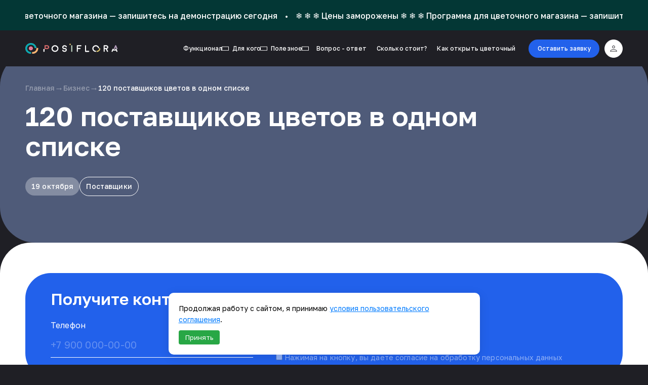

--- FILE ---
content_type: text/html; charset=UTF-8
request_url: https://posiflora.com/120-postavshchikov-cvetov/
body_size: 88423
content:



<!DOCTYPE html>
<html lang="ru">
<head>
    <meta charset="UTF-8">
    <meta name="viewport" content="width=device-width, initial-scale=1.0">
    <link rel="apple-touch-icon" href="https://posiflora.com/wp-content/themes/posiflora-journal-prod-v3.1_heroslider/img/favicon/touchicon-152.png">
    <link rel="icon" href="https://posiflora.com/wp-content/themes/posiflora-journal-prod-v3.1_heroslider/img/favicon/favicon-96.png">
    <meta http-equiv="Cache-Control" content="no-store, no-cache, must-revalidate, max-age=0">
    <meta http-equiv="Pragma" content="no-cache">

            <link rel="canonical" href="https://posiflora.com/120-postavshchikov-cvetov/" />
    


	
	<script type="text/javascript">!function(){var t=document.createElement("script");t.type="text/javascript",t.async=!0,t.src='https://vk.com/js/api/openapi.js?173',t.onload=function(){VK.Retargeting.Init("VK-RTRG-1950398-4nvRC"),VK.Retargeting.Hit()},document.head.appendChild(t)}();</script><noscript><img src="https://vk.com/rtrg?p=VK-RTRG-1950398-4nvRC" style="position:fixed; left:-999px;" alt=""/></noscript>
	
    <!-- Top.Mail.Ru counter -->
    <script type="text/javascript">
        window.addEventListener('load', function() {
            setTimeout(function() {
                var _tmr = window._tmr || (window._tmr = []);
                _tmr.push({id: "3635564", type: "pageView", start: (new Date()).getTime(), pid: "USER_ID"});

                (function (d, w, id) {
                    if (d.getElementById(id)) return;
                    var ts = d.createElement("script");
                    ts.type = "text/javascript";
                    ts.async = true;
                    ts.id = id;
                    ts.src = "https://top-fwz1.mail.ru/js/code.js";
                    var f = function () {
                        var s = d.getElementsByTagName("script")[0];
                        s.parentNode.insertBefore(ts, s);
                    };
                    if (w.opera == "[object Opera]") {
                        d.addEventListener("DOMContentLoaded", f, false);
                    } else {
                        f();
                    }
                })(document, window, "tmr-code");
            }, 5000);
        });
    </script>

    <link rel="preconnect" href="https://fonts.googleapis.com">
    <link rel="preconnect" href="https://fonts.gstatic.com" crossorigin>
    <link href="https://fonts.googleapis.com/css2?family=Golos+Text:wght@400..900" rel="stylesheet">

    
    <link href="/wp-content/themes/posiflora-journal-prod-v3.1_heroslider/css/super-new33.css?v81.0" rel="stylesheet">
    <link href="/wp-content/themes/posiflora-journal-prod-v3.1_heroslider/css/posiflora20269.css" rel="stylesheet">
    <link href="/wp-content/themes/posiflora-journal-prod-v3.1_heroslider/css/mobile-menu2.css?v11.0" rel="stylesheet">   
     
    <meta name='robots' content='index, follow, max-image-preview:large, max-snippet:-1, max-video-preview:-1' />
	<style>img:is([sizes="auto" i], [sizes^="auto," i]) { contain-intrinsic-size: 3000px 1500px }</style>
	
	<!-- This site is optimized with the Yoast SEO plugin v24.8.1 - https://yoast.com/wordpress/plugins/seo/ -->
	<title>120 поставщиков цветов в одном списке - Posiflora</title>
	<meta name="description" content="120 поставщиков цветов в одном списке. Posiflora - учет и контроль в цветочном магазине" />
	<link rel="canonical" href="https://posiflora.com/120-postavshchikov-cvetov/" />
	<meta property="og:locale" content="ru_RU" />
	<meta property="og:type" content="article" />
	<meta property="og:title" content="120 поставщиков цветов в одном списке - Posiflora" />
	<meta property="og:description" content="120 поставщиков цветов в одном списке. Posiflora - учет и контроль в цветочном магазине" />
	<meta property="og:url" content="https://posiflora.com/120-postavshchikov-cvetov/" />
	<meta property="og:site_name" content="Posiflora" />
	<meta property="article:published_time" content="2021-10-19T07:50:24+00:00" />
	<meta property="article:modified_time" content="2024-06-11T15:49:25+00:00" />
	<meta property="og:image" content="https://posiflora.com/wp-content/uploads/photo5429425818989345097.jpg" />
	<meta property="og:image:width" content="1280" />
	<meta property="og:image:height" content="569" />
	<meta property="og:image:type" content="image/jpeg" />
	<meta name="author" content="Анна Ходыко" />
	<meta name="twitter:card" content="summary_large_image" />
	<meta name="twitter:label1" content="Написано автором" />
	<meta name="twitter:data1" content="Анна Ходыко" />
	<meta name="twitter:label2" content="Примерное время для чтения" />
	<meta name="twitter:data2" content="1 минута" />
	<script type="application/ld+json" class="yoast-schema-graph">{"@context":"https://schema.org","@graph":[{"@type":"WebPage","@id":"https://posiflora.com/120-postavshchikov-cvetov/","url":"https://posiflora.com/120-postavshchikov-cvetov/","name":"120 поставщиков цветов в одном списке - Posiflora","isPartOf":{"@id":"https://posiflora.com/#website"},"primaryImageOfPage":{"@id":"https://posiflora.com/120-postavshchikov-cvetov/#primaryimage"},"image":{"@id":"https://posiflora.com/120-postavshchikov-cvetov/#primaryimage"},"thumbnailUrl":"https://posiflora.com/wp-content/uploads/photo5429425818989345097.jpg","datePublished":"2021-10-19T07:50:24+00:00","dateModified":"2024-06-11T15:49:25+00:00","author":{"@id":"https://posiflora.com/#/schema/person/565feb398f01cedb2bac39586b5db635"},"description":"120 поставщиков цветов в одном списке. Posiflora - учет и контроль в цветочном магазине","breadcrumb":{"@id":"https://posiflora.com/120-postavshchikov-cvetov/#breadcrumb"},"inLanguage":"ru-RU","potentialAction":[{"@type":"ReadAction","target":["https://posiflora.com/120-postavshchikov-cvetov/"]}]},{"@type":"ImageObject","inLanguage":"ru-RU","@id":"https://posiflora.com/120-postavshchikov-cvetov/#primaryimage","url":"https://posiflora.com/wp-content/uploads/photo5429425818989345097.jpg","contentUrl":"https://posiflora.com/wp-content/uploads/photo5429425818989345097.jpg","width":1280,"height":569},{"@type":"BreadcrumbList","@id":"https://posiflora.com/120-postavshchikov-cvetov/#breadcrumb","itemListElement":[{"@type":"ListItem","position":1,"name":"Главная","item":"https://posiflora.com/"},{"@type":"ListItem","position":2,"name":"Бизнес","item":"https://posiflora.com/category/biznes/"},{"@type":"ListItem","position":3,"name":"120 поставщиков цветов в одном списке"}]},{"@type":"WebSite","@id":"https://posiflora.com/#website","url":"https://posiflora.com/","name":"Posiflora","description":"","potentialAction":[{"@type":"SearchAction","target":{"@type":"EntryPoint","urlTemplate":"https://posiflora.com/?s={search_term_string}"},"query-input":{"@type":"PropertyValueSpecification","valueRequired":true,"valueName":"search_term_string"}}],"inLanguage":"ru-RU"},{"@type":"Person","@id":"https://posiflora.com/#/schema/person/565feb398f01cedb2bac39586b5db635","name":"Анна Ходыко","url":"https://posiflora.com/author/annahodyko/"}]}</script>
	<!-- / Yoast SEO plugin. -->


<link rel="alternate" type="application/rss+xml" title="Posiflora &raquo; Лента" href="https://posiflora.com/feed/" />
<link rel="alternate" type="application/rss+xml" title="Posiflora &raquo; Лента комментариев" href="https://posiflora.com/comments/feed/" />
<link rel="alternate" type="application/rss+xml" title="Posiflora &raquo; Лента комментариев к &laquo;120 поставщиков цветов в одном списке&raquo;" href="https://posiflora.com/120-postavshchikov-cvetov/feed/" />
<script type="text/javascript">
/* <![CDATA[ */
window._wpemojiSettings = {"baseUrl":"https:\/\/s.w.org\/images\/core\/emoji\/16.0.1\/72x72\/","ext":".png","svgUrl":"https:\/\/s.w.org\/images\/core\/emoji\/16.0.1\/svg\/","svgExt":".svg","source":{"concatemoji":"https:\/\/posiflora.com\/wp-includes\/js\/wp-emoji-release.min.js?ver=6.8.2"}};
/*! This file is auto-generated */
!function(s,n){var o,i,e;function c(e){try{var t={supportTests:e,timestamp:(new Date).valueOf()};sessionStorage.setItem(o,JSON.stringify(t))}catch(e){}}function p(e,t,n){e.clearRect(0,0,e.canvas.width,e.canvas.height),e.fillText(t,0,0);var t=new Uint32Array(e.getImageData(0,0,e.canvas.width,e.canvas.height).data),a=(e.clearRect(0,0,e.canvas.width,e.canvas.height),e.fillText(n,0,0),new Uint32Array(e.getImageData(0,0,e.canvas.width,e.canvas.height).data));return t.every(function(e,t){return e===a[t]})}function u(e,t){e.clearRect(0,0,e.canvas.width,e.canvas.height),e.fillText(t,0,0);for(var n=e.getImageData(16,16,1,1),a=0;a<n.data.length;a++)if(0!==n.data[a])return!1;return!0}function f(e,t,n,a){switch(t){case"flag":return n(e,"\ud83c\udff3\ufe0f\u200d\u26a7\ufe0f","\ud83c\udff3\ufe0f\u200b\u26a7\ufe0f")?!1:!n(e,"\ud83c\udde8\ud83c\uddf6","\ud83c\udde8\u200b\ud83c\uddf6")&&!n(e,"\ud83c\udff4\udb40\udc67\udb40\udc62\udb40\udc65\udb40\udc6e\udb40\udc67\udb40\udc7f","\ud83c\udff4\u200b\udb40\udc67\u200b\udb40\udc62\u200b\udb40\udc65\u200b\udb40\udc6e\u200b\udb40\udc67\u200b\udb40\udc7f");case"emoji":return!a(e,"\ud83e\udedf")}return!1}function g(e,t,n,a){var r="undefined"!=typeof WorkerGlobalScope&&self instanceof WorkerGlobalScope?new OffscreenCanvas(300,150):s.createElement("canvas"),o=r.getContext("2d",{willReadFrequently:!0}),i=(o.textBaseline="top",o.font="600 32px Arial",{});return e.forEach(function(e){i[e]=t(o,e,n,a)}),i}function t(e){var t=s.createElement("script");t.src=e,t.defer=!0,s.head.appendChild(t)}"undefined"!=typeof Promise&&(o="wpEmojiSettingsSupports",i=["flag","emoji"],n.supports={everything:!0,everythingExceptFlag:!0},e=new Promise(function(e){s.addEventListener("DOMContentLoaded",e,{once:!0})}),new Promise(function(t){var n=function(){try{var e=JSON.parse(sessionStorage.getItem(o));if("object"==typeof e&&"number"==typeof e.timestamp&&(new Date).valueOf()<e.timestamp+604800&&"object"==typeof e.supportTests)return e.supportTests}catch(e){}return null}();if(!n){if("undefined"!=typeof Worker&&"undefined"!=typeof OffscreenCanvas&&"undefined"!=typeof URL&&URL.createObjectURL&&"undefined"!=typeof Blob)try{var e="postMessage("+g.toString()+"("+[JSON.stringify(i),f.toString(),p.toString(),u.toString()].join(",")+"));",a=new Blob([e],{type:"text/javascript"}),r=new Worker(URL.createObjectURL(a),{name:"wpTestEmojiSupports"});return void(r.onmessage=function(e){c(n=e.data),r.terminate(),t(n)})}catch(e){}c(n=g(i,f,p,u))}t(n)}).then(function(e){for(var t in e)n.supports[t]=e[t],n.supports.everything=n.supports.everything&&n.supports[t],"flag"!==t&&(n.supports.everythingExceptFlag=n.supports.everythingExceptFlag&&n.supports[t]);n.supports.everythingExceptFlag=n.supports.everythingExceptFlag&&!n.supports.flag,n.DOMReady=!1,n.readyCallback=function(){n.DOMReady=!0}}).then(function(){return e}).then(function(){var e;n.supports.everything||(n.readyCallback(),(e=n.source||{}).concatemoji?t(e.concatemoji):e.wpemoji&&e.twemoji&&(t(e.twemoji),t(e.wpemoji)))}))}((window,document),window._wpemojiSettings);
/* ]]> */
</script>
<style id='wp-emoji-styles-inline-css' type='text/css'>

	img.wp-smiley, img.emoji {
		display: inline !important;
		border: none !important;
		box-shadow: none !important;
		height: 1em !important;
		width: 1em !important;
		margin: 0 0.07em !important;
		vertical-align: -0.1em !important;
		background: none !important;
		padding: 0 !important;
	}
</style>
<style id='classic-theme-styles-inline-css' type='text/css'>
/*! This file is auto-generated */
.wp-block-button__link{color:#fff;background-color:#32373c;border-radius:9999px;box-shadow:none;text-decoration:none;padding:calc(.667em + 2px) calc(1.333em + 2px);font-size:1.125em}.wp-block-file__button{background:#32373c;color:#fff;text-decoration:none}
</style>
<style id='global-styles-inline-css' type='text/css'>
:root{--wp--preset--aspect-ratio--square: 1;--wp--preset--aspect-ratio--4-3: 4/3;--wp--preset--aspect-ratio--3-4: 3/4;--wp--preset--aspect-ratio--3-2: 3/2;--wp--preset--aspect-ratio--2-3: 2/3;--wp--preset--aspect-ratio--16-9: 16/9;--wp--preset--aspect-ratio--9-16: 9/16;--wp--preset--color--black: #000000;--wp--preset--color--cyan-bluish-gray: #abb8c3;--wp--preset--color--white: #ffffff;--wp--preset--color--pale-pink: #f78da7;--wp--preset--color--vivid-red: #cf2e2e;--wp--preset--color--luminous-vivid-orange: #ff6900;--wp--preset--color--luminous-vivid-amber: #fcb900;--wp--preset--color--light-green-cyan: #7bdcb5;--wp--preset--color--vivid-green-cyan: #00d084;--wp--preset--color--pale-cyan-blue: #8ed1fc;--wp--preset--color--vivid-cyan-blue: #0693e3;--wp--preset--color--vivid-purple: #9b51e0;--wp--preset--gradient--vivid-cyan-blue-to-vivid-purple: linear-gradient(135deg,rgba(6,147,227,1) 0%,rgb(155,81,224) 100%);--wp--preset--gradient--light-green-cyan-to-vivid-green-cyan: linear-gradient(135deg,rgb(122,220,180) 0%,rgb(0,208,130) 100%);--wp--preset--gradient--luminous-vivid-amber-to-luminous-vivid-orange: linear-gradient(135deg,rgba(252,185,0,1) 0%,rgba(255,105,0,1) 100%);--wp--preset--gradient--luminous-vivid-orange-to-vivid-red: linear-gradient(135deg,rgba(255,105,0,1) 0%,rgb(207,46,46) 100%);--wp--preset--gradient--very-light-gray-to-cyan-bluish-gray: linear-gradient(135deg,rgb(238,238,238) 0%,rgb(169,184,195) 100%);--wp--preset--gradient--cool-to-warm-spectrum: linear-gradient(135deg,rgb(74,234,220) 0%,rgb(151,120,209) 20%,rgb(207,42,186) 40%,rgb(238,44,130) 60%,rgb(251,105,98) 80%,rgb(254,248,76) 100%);--wp--preset--gradient--blush-light-purple: linear-gradient(135deg,rgb(255,206,236) 0%,rgb(152,150,240) 100%);--wp--preset--gradient--blush-bordeaux: linear-gradient(135deg,rgb(254,205,165) 0%,rgb(254,45,45) 50%,rgb(107,0,62) 100%);--wp--preset--gradient--luminous-dusk: linear-gradient(135deg,rgb(255,203,112) 0%,rgb(199,81,192) 50%,rgb(65,88,208) 100%);--wp--preset--gradient--pale-ocean: linear-gradient(135deg,rgb(255,245,203) 0%,rgb(182,227,212) 50%,rgb(51,167,181) 100%);--wp--preset--gradient--electric-grass: linear-gradient(135deg,rgb(202,248,128) 0%,rgb(113,206,126) 100%);--wp--preset--gradient--midnight: linear-gradient(135deg,rgb(2,3,129) 0%,rgb(40,116,252) 100%);--wp--preset--font-size--small: 13px;--wp--preset--font-size--medium: 20px;--wp--preset--font-size--large: 36px;--wp--preset--font-size--x-large: 42px;--wp--preset--spacing--20: 0.44rem;--wp--preset--spacing--30: 0.67rem;--wp--preset--spacing--40: 1rem;--wp--preset--spacing--50: 1.5rem;--wp--preset--spacing--60: 2.25rem;--wp--preset--spacing--70: 3.38rem;--wp--preset--spacing--80: 5.06rem;--wp--preset--shadow--natural: 6px 6px 9px rgba(0, 0, 0, 0.2);--wp--preset--shadow--deep: 12px 12px 50px rgba(0, 0, 0, 0.4);--wp--preset--shadow--sharp: 6px 6px 0px rgba(0, 0, 0, 0.2);--wp--preset--shadow--outlined: 6px 6px 0px -3px rgba(255, 255, 255, 1), 6px 6px rgba(0, 0, 0, 1);--wp--preset--shadow--crisp: 6px 6px 0px rgba(0, 0, 0, 1);}:where(.is-layout-flex){gap: 0.5em;}:where(.is-layout-grid){gap: 0.5em;}body .is-layout-flex{display: flex;}.is-layout-flex{flex-wrap: wrap;align-items: center;}.is-layout-flex > :is(*, div){margin: 0;}body .is-layout-grid{display: grid;}.is-layout-grid > :is(*, div){margin: 0;}:where(.wp-block-columns.is-layout-flex){gap: 2em;}:where(.wp-block-columns.is-layout-grid){gap: 2em;}:where(.wp-block-post-template.is-layout-flex){gap: 1.25em;}:where(.wp-block-post-template.is-layout-grid){gap: 1.25em;}.has-black-color{color: var(--wp--preset--color--black) !important;}.has-cyan-bluish-gray-color{color: var(--wp--preset--color--cyan-bluish-gray) !important;}.has-white-color{color: var(--wp--preset--color--white) !important;}.has-pale-pink-color{color: var(--wp--preset--color--pale-pink) !important;}.has-vivid-red-color{color: var(--wp--preset--color--vivid-red) !important;}.has-luminous-vivid-orange-color{color: var(--wp--preset--color--luminous-vivid-orange) !important;}.has-luminous-vivid-amber-color{color: var(--wp--preset--color--luminous-vivid-amber) !important;}.has-light-green-cyan-color{color: var(--wp--preset--color--light-green-cyan) !important;}.has-vivid-green-cyan-color{color: var(--wp--preset--color--vivid-green-cyan) !important;}.has-pale-cyan-blue-color{color: var(--wp--preset--color--pale-cyan-blue) !important;}.has-vivid-cyan-blue-color{color: var(--wp--preset--color--vivid-cyan-blue) !important;}.has-vivid-purple-color{color: var(--wp--preset--color--vivid-purple) !important;}.has-black-background-color{background-color: var(--wp--preset--color--black) !important;}.has-cyan-bluish-gray-background-color{background-color: var(--wp--preset--color--cyan-bluish-gray) !important;}.has-white-background-color{background-color: var(--wp--preset--color--white) !important;}.has-pale-pink-background-color{background-color: var(--wp--preset--color--pale-pink) !important;}.has-vivid-red-background-color{background-color: var(--wp--preset--color--vivid-red) !important;}.has-luminous-vivid-orange-background-color{background-color: var(--wp--preset--color--luminous-vivid-orange) !important;}.has-luminous-vivid-amber-background-color{background-color: var(--wp--preset--color--luminous-vivid-amber) !important;}.has-light-green-cyan-background-color{background-color: var(--wp--preset--color--light-green-cyan) !important;}.has-vivid-green-cyan-background-color{background-color: var(--wp--preset--color--vivid-green-cyan) !important;}.has-pale-cyan-blue-background-color{background-color: var(--wp--preset--color--pale-cyan-blue) !important;}.has-vivid-cyan-blue-background-color{background-color: var(--wp--preset--color--vivid-cyan-blue) !important;}.has-vivid-purple-background-color{background-color: var(--wp--preset--color--vivid-purple) !important;}.has-black-border-color{border-color: var(--wp--preset--color--black) !important;}.has-cyan-bluish-gray-border-color{border-color: var(--wp--preset--color--cyan-bluish-gray) !important;}.has-white-border-color{border-color: var(--wp--preset--color--white) !important;}.has-pale-pink-border-color{border-color: var(--wp--preset--color--pale-pink) !important;}.has-vivid-red-border-color{border-color: var(--wp--preset--color--vivid-red) !important;}.has-luminous-vivid-orange-border-color{border-color: var(--wp--preset--color--luminous-vivid-orange) !important;}.has-luminous-vivid-amber-border-color{border-color: var(--wp--preset--color--luminous-vivid-amber) !important;}.has-light-green-cyan-border-color{border-color: var(--wp--preset--color--light-green-cyan) !important;}.has-vivid-green-cyan-border-color{border-color: var(--wp--preset--color--vivid-green-cyan) !important;}.has-pale-cyan-blue-border-color{border-color: var(--wp--preset--color--pale-cyan-blue) !important;}.has-vivid-cyan-blue-border-color{border-color: var(--wp--preset--color--vivid-cyan-blue) !important;}.has-vivid-purple-border-color{border-color: var(--wp--preset--color--vivid-purple) !important;}.has-vivid-cyan-blue-to-vivid-purple-gradient-background{background: var(--wp--preset--gradient--vivid-cyan-blue-to-vivid-purple) !important;}.has-light-green-cyan-to-vivid-green-cyan-gradient-background{background: var(--wp--preset--gradient--light-green-cyan-to-vivid-green-cyan) !important;}.has-luminous-vivid-amber-to-luminous-vivid-orange-gradient-background{background: var(--wp--preset--gradient--luminous-vivid-amber-to-luminous-vivid-orange) !important;}.has-luminous-vivid-orange-to-vivid-red-gradient-background{background: var(--wp--preset--gradient--luminous-vivid-orange-to-vivid-red) !important;}.has-very-light-gray-to-cyan-bluish-gray-gradient-background{background: var(--wp--preset--gradient--very-light-gray-to-cyan-bluish-gray) !important;}.has-cool-to-warm-spectrum-gradient-background{background: var(--wp--preset--gradient--cool-to-warm-spectrum) !important;}.has-blush-light-purple-gradient-background{background: var(--wp--preset--gradient--blush-light-purple) !important;}.has-blush-bordeaux-gradient-background{background: var(--wp--preset--gradient--blush-bordeaux) !important;}.has-luminous-dusk-gradient-background{background: var(--wp--preset--gradient--luminous-dusk) !important;}.has-pale-ocean-gradient-background{background: var(--wp--preset--gradient--pale-ocean) !important;}.has-electric-grass-gradient-background{background: var(--wp--preset--gradient--electric-grass) !important;}.has-midnight-gradient-background{background: var(--wp--preset--gradient--midnight) !important;}.has-small-font-size{font-size: var(--wp--preset--font-size--small) !important;}.has-medium-font-size{font-size: var(--wp--preset--font-size--medium) !important;}.has-large-font-size{font-size: var(--wp--preset--font-size--large) !important;}.has-x-large-font-size{font-size: var(--wp--preset--font-size--x-large) !important;}
:where(.wp-block-post-template.is-layout-flex){gap: 1.25em;}:where(.wp-block-post-template.is-layout-grid){gap: 1.25em;}
:where(.wp-block-columns.is-layout-flex){gap: 2em;}:where(.wp-block-columns.is-layout-grid){gap: 2em;}
:root :where(.wp-block-pullquote){font-size: 1.5em;line-height: 1.6;}
</style>
<link rel='stylesheet' id='post-views-counter-frontend-css' href='https://posiflora.com/wp-content/plugins/post-views-counter/css/frontend.min.css?ver=1.5.2' type='text/css' media='all' />
<style id='ez-toc-exclude-toggle-css-inline-css' type='text/css'>
#ez-toc-container input[type="checkbox"]:checked + nav, #ez-toc-widget-container input[type="checkbox"]:checked + nav {opacity: 0;max-height: 0;border: none;display: none;}
</style>
<link rel='stylesheet' id='posiflora-new-style-css' href='https://posiflora.com/wp-content/themes/posiflora-journal-prod-v3.1_heroslider/css/new-style2.css?ver=3' type='text/css' media='all' />
<link rel='stylesheet' id='b-modal-css' href='https://posiflora.com/wp-content/themes/posiflora-journal-prod-v3.1_heroslider/css/b-modal.css?ver=3' type='text/css' media='all' />
<link rel='stylesheet' id='style-authors-css' href='https://posiflora.com/wp-content/themes/posiflora/dev/dev-id/css-authors/style-authors.css?v=20260117071003' type='text/css' media='all' />
<link rel='stylesheet' id='media-authors-css' href='https://posiflora.com/wp-content/themes/posiflora/dev/dev-id/css-authors/media-authors.css?v=20260117071003' type='text/css' media='all' />
<link rel='stylesheet' id='style-css' href='https://posiflora.com/wp-content/themes/posiflora/dev/dev-id/css-modal/style.css?v=20260117071003' type='text/css' media='all' />
<link rel='stylesheet' id='media-modal-css' href='https://posiflora.com/wp-content/themes/posiflora/dev/dev-id/css-modal/media.css?v=20260117071003' type='text/css' media='all' />
<style id='wp-typography-custom-inline-css' type='text/css'>
sub, sup{font-size: 75%;line-height: 100%}sup{vertical-align: 60%}sub{vertical-align: -10%}.amp{font-family: Baskerville, "Goudy Old Style", Palatino, "Book Antiqua", "Warnock Pro", serif;font-size: 1.1em;font-style: italic;font-weight: normal;line-height: 1em}.caps{font-size: 90%}.dquo{margin-left: -0.4em}.quo{margin-left: -0.2em}.pull-single{margin-left: -0.15em}.push-single{margin-right: 0.15em}.pull-double{margin-left: -0.38em}.push-double{margin-right: 0.38em}
</style>
<style id='wp-typography-safari-font-workaround-inline-css' type='text/css'>
body {-webkit-font-feature-settings: "liga";font-feature-settings: "liga";-ms-font-feature-settings: normal;}
</style>
<script type="text/javascript" src="https://posiflora.com/wp-content/themes/posiflora-journal-prod-v3.1_heroslider/js/set-utm-in-url.js?v7&amp;ver=3" id="posiflora-set-utm-in-url-js"></script>
<script type="text/javascript" src="https://posiflora.com/wp-includes/js/jquery/jquery.min.js?ver=3.7.1" id="jquery-core-js"></script>
<script type="text/javascript" src="https://posiflora.com/wp-includes/js/jquery/jquery-migrate.min.js?ver=3.4.1" id="jquery-migrate-js"></script>
<link rel="https://api.w.org/" href="https://posiflora.com/wp-json/" /><link rel="alternate" title="JSON" type="application/json" href="https://posiflora.com/wp-json/wp/v2/posts/65214" /><link rel="EditURI" type="application/rsd+xml" title="RSD" href="https://posiflora.com/xmlrpc.php?rsd" />
<meta name="generator" content="WordPress 6.8.2" />
<link rel='shortlink' href='https://posiflora.com/?p=65214' />
<link rel="alternate" title="oEmbed (JSON)" type="application/json+oembed" href="https://posiflora.com/wp-json/oembed/1.0/embed?url=https%3A%2F%2Fposiflora.com%2F120-postavshchikov-cvetov%2F" />
<link rel="alternate" title="oEmbed (XML)" type="text/xml+oembed" href="https://posiflora.com/wp-json/oembed/1.0/embed?url=https%3A%2F%2Fposiflora.com%2F120-postavshchikov-cvetov%2F&#038;format=xml" />
<link rel="pingback" href="https://posiflora.com/xmlrpc.php"><style type="text/css">.broken_link, a.broken_link {
	text-decoration: line-through;
}</style>    <script type="application/ld+json" class="yoast-schema-graph">

{
    "@context": "https://schema.org",
    "@graph": [{
        "@type": "WebPage",
        "@id": "https://posiflora.com/novaya-glavnaya-test/",
        "url": "https://posiflora.com/novaya-glavnaya-test/",
        "name": "Новая главная тест - Posiflora",
        "isPartOf": {
            "@id": "https://posiflora.com/#website"
        },
        "datePublished": "2024-10-23T09:11:17+00:00",
        "dateModified": "2024-10-28T07:51:57+00:00",
        "description": "Новая главная тест. Posiflora - учет и контроль в цветочном магазине",
        "breadcrumb": {
            "@id": "https://posiflora.com/novaya-glavnaya-test/#breadcrumb"
        },
        "inLanguage": "ru-RU",
        "potentialAction": [{
            "@type": "ReadAction",
            "target": ["https://posiflora.com/novaya-glavnaya-test/"]
        }]
    }, {
        "@type": "BreadcrumbList",
        "@id": "https://posiflora.com/novaya-glavnaya-test/#breadcrumb",
        "itemListElement": [{
            "@type": "ListItem",
            "position": 1,
            "name": "Главная",
            "item": "https://posiflora.com/"
        }, {
            "@type": "ListItem",
            "position": 2,
            "name": "Новая главная тест"
        }]
    }, {
        "@type": "WebSite",
        "@id": "https://posiflora.com/#website",
        "url": "https://posiflora.com/",
        "name": "Posiflora",
        "description": "",
        "potentialAction": [{
            "@type": "SearchAction",
            "target": {
                "@type": "EntryPoint",
                "urlTemplate": "https://posiflora.com/?s={search_term_string}"
            },
            "query-input": "required name=search_term_string"
        }],
        "inLanguage": "ru-RU"
    }]
}
</script>
<!-- / Yoast SEO plugin. -->

<link rel="alternate" type="application/rss+xml" title="Posiflora &raquo; Лента" href="https://posiflora.com/feed/" />
<link rel="alternate" type="application/rss+xml" title="Posiflora &raquo; Лента комментариев" href="https://posiflora.com/comments/feed/" />

<link rel="https://api.w.org/" href="https://posiflora.com/wp-json/" />
<link rel="alternate" title="JSON" type="application/json" href="https://posiflora.com/wp-json/wp/v2/pages/92642" />
<link rel="EditURI" type="application/rsd+xml" title="RSD" href="https://posiflora.com/xmlrpc.php?rsd" />
<meta name="generator" content="WordPress 6.6.2" />
<link rel='shortlink' href='https://posiflora.com/?p=92642' />
<link rel="alternate" title="oEmbed (JSON)" type="application/json+oembed" href="https://posiflora.com/wp-json/oembed/1.0/embed?url=https%3A%2F%2Fposiflora.com%2Fnovaya-glavnaya-test%2F" />
<link rel="alternate" title="oEmbed (XML)" type="text/xml+oembed" href="https://posiflora.com/wp-json/oembed/1.0/embed?url=https%3A%2F%2Fposiflora.com%2Fnovaya-glavnaya-test%2F&#038;format=xml" />
    <script src="https://ajax.googleapis.com/ajax/libs/jquery/3.7.1/jquery.min.js"></script>
    <meta name='robots' content='index, follow, max-image-preview:large, max-snippet:-1, max-video-preview:-1' />
	<style>img:is([sizes="auto" i], [sizes^="auto," i]) { contain-intrinsic-size: 3000px 1500px }</style>
	
	<!-- This site is optimized with the Yoast SEO plugin v24.8.1 - https://yoast.com/wordpress/plugins/seo/ -->
	<title>120 поставщиков цветов в одном списке - Posiflora</title>
	<meta name="description" content="120 поставщиков цветов в одном списке. Posiflora - учет и контроль в цветочном магазине" />
	<link rel="canonical" href="https://posiflora.com/120-postavshchikov-cvetov/" />
	<meta property="og:locale" content="ru_RU" />
	<meta property="og:type" content="article" />
	<meta property="og:title" content="120 поставщиков цветов в одном списке - Posiflora" />
	<meta property="og:description" content="120 поставщиков цветов в одном списке. Posiflora - учет и контроль в цветочном магазине" />
	<meta property="og:url" content="https://posiflora.com/120-postavshchikov-cvetov/" />
	<meta property="og:site_name" content="Posiflora" />
	<meta property="article:published_time" content="2021-10-19T07:50:24+00:00" />
	<meta property="article:modified_time" content="2024-06-11T15:49:25+00:00" />
	<meta property="og:image" content="https://posiflora.com/wp-content/uploads/photo5429425818989345097.jpg" />
	<meta property="og:image:width" content="1280" />
	<meta property="og:image:height" content="569" />
	<meta property="og:image:type" content="image/jpeg" />
	<meta name="author" content="Анна Ходыко" />
	<meta name="twitter:card" content="summary_large_image" />
	<meta name="twitter:label1" content="Написано автором" />
	<meta name="twitter:data1" content="Анна Ходыко" />
	<meta name="twitter:label2" content="Примерное время для чтения" />
	<meta name="twitter:data2" content="1 минута" />
	<script type="application/ld+json" class="yoast-schema-graph">{"@context":"https://schema.org","@graph":[{"@type":"WebPage","@id":"https://posiflora.com/120-postavshchikov-cvetov/","url":"https://posiflora.com/120-postavshchikov-cvetov/","name":"120 поставщиков цветов в одном списке - Posiflora","isPartOf":{"@id":"https://posiflora.com/#website"},"primaryImageOfPage":{"@id":"https://posiflora.com/120-postavshchikov-cvetov/#primaryimage"},"image":{"@id":"https://posiflora.com/120-postavshchikov-cvetov/#primaryimage"},"thumbnailUrl":"https://posiflora.com/wp-content/uploads/photo5429425818989345097.jpg","datePublished":"2021-10-19T07:50:24+00:00","dateModified":"2024-06-11T15:49:25+00:00","author":{"@id":"https://posiflora.com/#/schema/person/565feb398f01cedb2bac39586b5db635"},"description":"120 поставщиков цветов в одном списке. Posiflora - учет и контроль в цветочном магазине","breadcrumb":{"@id":"https://posiflora.com/120-postavshchikov-cvetov/#breadcrumb"},"inLanguage":"ru-RU","potentialAction":[{"@type":"ReadAction","target":["https://posiflora.com/120-postavshchikov-cvetov/"]}]},{"@type":"ImageObject","inLanguage":"ru-RU","@id":"https://posiflora.com/120-postavshchikov-cvetov/#primaryimage","url":"https://posiflora.com/wp-content/uploads/photo5429425818989345097.jpg","contentUrl":"https://posiflora.com/wp-content/uploads/photo5429425818989345097.jpg","width":1280,"height":569},{"@type":"BreadcrumbList","@id":"https://posiflora.com/120-postavshchikov-cvetov/#breadcrumb","itemListElement":[{"@type":"ListItem","position":1,"name":"Главная","item":"https://posiflora.com/"},{"@type":"ListItem","position":2,"name":"Бизнес","item":"https://posiflora.com/category/biznes/"},{"@type":"ListItem","position":3,"name":"120 поставщиков цветов в одном списке"}]},{"@type":"WebSite","@id":"https://posiflora.com/#website","url":"https://posiflora.com/","name":"Posiflora","description":"","potentialAction":[{"@type":"SearchAction","target":{"@type":"EntryPoint","urlTemplate":"https://posiflora.com/?s={search_term_string}"},"query-input":{"@type":"PropertyValueSpecification","valueRequired":true,"valueName":"search_term_string"}}],"inLanguage":"ru-RU"},{"@type":"Person","@id":"https://posiflora.com/#/schema/person/565feb398f01cedb2bac39586b5db635","name":"Анна Ходыко","url":"https://posiflora.com/author/annahodyko/"}]}</script>
	<!-- / Yoast SEO plugin. -->


<link rel="alternate" type="application/rss+xml" title="Posiflora &raquo; Лента" href="https://posiflora.com/feed/" />
<link rel="alternate" type="application/rss+xml" title="Posiflora &raquo; Лента комментариев" href="https://posiflora.com/comments/feed/" />
<link rel="alternate" type="application/rss+xml" title="Posiflora &raquo; Лента комментариев к &laquo;120 поставщиков цветов в одном списке&raquo;" href="https://posiflora.com/120-postavshchikov-cvetov/feed/" />
<link rel="https://api.w.org/" href="https://posiflora.com/wp-json/" /><link rel="alternate" title="JSON" type="application/json" href="https://posiflora.com/wp-json/wp/v2/posts/65214" /><link rel="EditURI" type="application/rsd+xml" title="RSD" href="https://posiflora.com/xmlrpc.php?rsd" />
<meta name="generator" content="WordPress 6.8.2" />
<link rel='shortlink' href='https://posiflora.com/?p=65214' />
<link rel="alternate" title="oEmbed (JSON)" type="application/json+oembed" href="https://posiflora.com/wp-json/oembed/1.0/embed?url=https%3A%2F%2Fposiflora.com%2F120-postavshchikov-cvetov%2F" />
<link rel="alternate" title="oEmbed (XML)" type="text/xml+oembed" href="https://posiflora.com/wp-json/oembed/1.0/embed?url=https%3A%2F%2Fposiflora.com%2F120-postavshchikov-cvetov%2F&#038;format=xml" />
<link rel="pingback" href="https://posiflora.com/xmlrpc.php"><style type="text/css">.broken_link, a.broken_link {
	text-decoration: line-through;
}</style>	<script src="/wp-content/themes/posiflora-journal-prod-v3.1_heroslider/js/mobile-menu.js" defer></script>
    <!-- <script src="https://www.google.com/recaptcha/api.js?render=6LdHll8pAAAAAO5ZpCVfVAov0HNdXX-wHwxua1AQ"></script> -->
       
</head>

<body class="new_bckg-black header-body-banner">

<header class="a-header">
    <a href="https://posiflora.com/prices/?utm_source=posiflora.com&#038;utm_content=top_baner" onclick="ym(49804906,'reachGoal','baner-top-header'); return true;" class="header-banner ticker-banner"><div class="container"><div class="ticker-container"><div class="ticker-content" 
                         data-speed="slow"
                         data-direction="left"><span class="ticker-text">❄️ ❄️ ❄️ Цены заморожены ❄️ ❄️ ❄️ Программа для цветочного магазина — запишитесь на демонстрацию сегодня</span><span class="ticker-separator"> • </span><span class="ticker-text">❄️ ❄️ ❄️ Цены заморожены ❄️ ❄️ ❄️ Программа для цветочного магазина — запишитесь на демонстрацию сегодня</span><span class="ticker-separator"> • </span><span class="ticker-text">❄️ ❄️ ❄️ Цены заморожены ❄️ ❄️ ❄️ Программа для цветочного магазина — запишитесь на демонстрацию сегодня</span><span class="ticker-separator"> • </span><span class="ticker-text">❄️ ❄️ ❄️ Цены заморожены ❄️ ❄️ ❄️ Программа для цветочного магазина — запишитесь на демонстрацию сегодня</span><span class="ticker-separator"> • </span><span class="ticker-text">❄️ ❄️ ❄️ Цены заморожены ❄️ ❄️ ❄️ Программа для цветочного магазина — запишитесь на демонстрацию сегодня</span><span class="ticker-separator"> • </span><span class="ticker-text">❄️ ❄️ ❄️ Цены заморожены ❄️ ❄️ ❄️ Программа для цветочного магазина — запишитесь на демонстрацию сегодня</span><span class="ticker-separator"> • </span><span class="ticker-text">❄️ ❄️ ❄️ Цены заморожены ❄️ ❄️ ❄️ Программа для цветочного магазина — запишитесь на демонстрацию сегодня</span><span class="ticker-separator"> • </span><span class="ticker-text">❄️ ❄️ ❄️ Цены заморожены ❄️ ❄️ ❄️ Программа для цветочного магазина — запишитесь на демонстрацию сегодня</span><span class="ticker-separator"> • </span><span class="ticker-text">❄️ ❄️ ❄️ Цены заморожены ❄️ ❄️ ❄️ Программа для цветочного магазина — запишитесь на демонстрацию сегодня</span><span class="ticker-separator"> • </span><span class="ticker-text">❄️ ❄️ ❄️ Цены заморожены ❄️ ❄️ ❄️ Программа для цветочного магазина — запишитесь на демонстрацию сегодня</span><span class="ticker-separator"> • </span><span class="ticker-text">❄️ ❄️ ❄️ Цены заморожены ❄️ ❄️ ❄️ Программа для цветочного магазина — запишитесь на демонстрацию сегодня</span><span class="ticker-separator"> • </span><span class="ticker-text">❄️ ❄️ ❄️ Цены заморожены ❄️ ❄️ ❄️ Программа для цветочного магазина — запишитесь на демонстрацию сегодня</span><span class="ticker-separator"> • </span><span class="ticker-text">❄️ ❄️ ❄️ Цены заморожены ❄️ ❄️ ❄️ Программа для цветочного магазина — запишитесь на демонстрацию сегодня</span><span class="ticker-separator"> • </span><span class="ticker-text">❄️ ❄️ ❄️ Цены заморожены ❄️ ❄️ ❄️ Программа для цветочного магазина — запишитесь на демонстрацию сегодня</span><span class="ticker-separator"> • </span><span class="ticker-text">❄️ ❄️ ❄️ Цены заморожены ❄️ ❄️ ❄️ Программа для цветочного магазина — запишитесь на демонстрацию сегодня</span><span class="ticker-separator"> • </span><span class="ticker-text">❄️ ❄️ ❄️ Цены заморожены ❄️ ❄️ ❄️ Программа для цветочного магазина — запишитесь на демонстрацию сегодня</span><span class="ticker-separator"> • </span><span class="ticker-text">❄️ ❄️ ❄️ Цены заморожены ❄️ ❄️ ❄️ Программа для цветочного магазина — запишитесь на демонстрацию сегодня</span><span class="ticker-separator"> • </span><span class="ticker-text">❄️ ❄️ ❄️ Цены заморожены ❄️ ❄️ ❄️ Программа для цветочного магазина — запишитесь на демонстрацию сегодня</span><span class="ticker-separator"> • </span><span class="ticker-text">❄️ ❄️ ❄️ Цены заморожены ❄️ ❄️ ❄️ Программа для цветочного магазина — запишитесь на демонстрацию сегодня</span><span class="ticker-separator"> • </span><span class="ticker-text">❄️ ❄️ ❄️ Цены заморожены ❄️ ❄️ ❄️ Программа для цветочного магазина — запишитесь на демонстрацию сегодня</span><span class="ticker-separator"> • </span><span class="ticker-text">❄️ ❄️ ❄️ Цены заморожены ❄️ ❄️ ❄️ Программа для цветочного магазина — запишитесь на демонстрацию сегодня</span><span class="ticker-separator"> • </span><span class="ticker-text">❄️ ❄️ ❄️ Цены заморожены ❄️ ❄️ ❄️ Программа для цветочного магазина — запишитесь на демонстрацию сегодня</span><span class="ticker-separator"> • </span><span class="ticker-text">❄️ ❄️ ❄️ Цены заморожены ❄️ ❄️ ❄️ Программа для цветочного магазина — запишитесь на демонстрацию сегодня</span><span class="ticker-separator"> • </span><span class="ticker-text">❄️ ❄️ ❄️ Цены заморожены ❄️ ❄️ ❄️ Программа для цветочного магазина — запишитесь на демонстрацию сегодня</span><span class="ticker-separator"> • </span><span class="ticker-text">❄️ ❄️ ❄️ Цены заморожены ❄️ ❄️ ❄️ Программа для цветочного магазина — запишитесь на демонстрацию сегодня</span></div></div></div></a>
        <style>
            .mobile-menu.is-open, .mobile-menu {
                top: 126px;
            }
            .ticker-banner {
                display: block;
                background: rgba(3, 55, 53, 1);
                height: 60px;
                margin-top: -16px;
                margin-bottom: 16px;
                overflow: hidden;
                position: relative;
            }
            
            
            .ticker-banner::before {
                content: "";
                position: absolute;
                top: 0;
                left: 0;
                right: 0;
                height: 100%;
                background: url(https://posiflora.com/wp-content/uploads/2025/12/snow.png) 0 0 repeat;
                opacity: 0.5;
                z-index: 1;
                animation: snowfall 12s linear infinite;
            }

            @keyframes snowfall {
                0% {
                    background-position: 0px 0px;
                }
                100% {
                    background-position: 0px 911px; /* высота картинки */
                }
            }
            
            .ticker-banner .container {
                position: relative;
                z-index: 2;
            }
            
    
            .ticker-banner .container {
                height: 100%;
                display: flex;
                align-items: center;
            }
    
            .ticker-container {
                width: 100%;
                overflow: hidden;
                position: relative;
            }
    
            .ticker-content {
                display: inline-flex;
                align-items: center;
                white-space: nowrap;
                animation: ticker-scroll linear infinite;
            }
    
            .ticker-text {
                font-size: 16px;
                color: #ffffff;
                font-weight: 500;
                margin: 0 5px;
                flex-shrink: 0;
            }
    
            .ticker-separator {
                font-size: 16px;
                color: #ffffff;
                font-weight: 500;
                margin: 0 10px;
                flex-shrink: 0;
            }
    
            /* Анимации для разных скоростей */
            .ticker-content[data-speed="slow"] {
                animation-duration: 120s;
            }
    
            .ticker-content[data-speed="medium"] {
                animation-duration: 80s;
            }
    
            .ticker-content[data-speed="fast"] {
                animation-duration: 40s;
            }
    
            /* Направления анимации */
            .ticker-content[data-direction="left"] {
                animation-name: ticker-scroll-left;
            }
    
            .ticker-content[data-direction="right"] {
                animation-name: ticker-scroll-right;
            }
    
            /* Бесконечная анимация */
            @keyframes ticker-scroll-left {
                0% {
                    transform: translateX(0);
                }
                100% {
                    transform: translateX(-50%);
                }
            }
    
            @keyframes ticker-scroll-right {
                0% {
                    transform: translateX(-50%);
                }
                100% {
                    transform: translateX(0);
                }
            }

            .header-body-banner {
                margin-top: 28px;
            }
    
            @media screen and (max-width: 1023px) {
                .header-body-banner {
                    margin-top: 56px;
                }
                .ticker-text,
                .ticker-separator {
                    font-size: 16px;
                }
                
                .ticker-text {
                    padding: 2px 8px;
                    margin: 0 3px;
                }
                
                .ticker-separator {
                    margin: 0 5px;
                }
            }
        </style>	
    <div class="container">
        <!-- <div class="fix-buttons">
            <img src="https://posiflora.com/wp-content/uploads/fix-btn.svg" width="64" height="64" 
                 alt="Иконка телефона" class="fix-button fix-button-call" id="fix-button-call">
        </div>
<div class="fix-buttons-wrapper">
  <a href="tel:88003012209" target="_self" rel="nofollow" class="fix-buttons fix-buttons-mb">
    <img src="https://posiflora.com/wp-content/uploads/fix-btn1.svg" width="64" height="64" alt="Иконка WhatsApp" class="fix-button">
  </a>
</div> -->


        <div class="wrapper">
            <a class="logo" href="/">
                <img src="https://posiflora.com/wp-content/themes/posiflora/dev/a-img/logo.svg" 
                     width="183" height="22" alt="Логотип Посифлора">
            </a>
            
            <div class="buttons">
                <nav class="nav">
                    <ul>
                        <li class="submenu-parent icon-chevron">
                            <span>Функционал</span>
                            <ul class="submenu possibilities">
                            <li>
                                        <a href="/vozmozhnosti/uchyot-i-kontrol/">
                                            Приход - расход
                                       </a>
                                    </li>
                                    <li>
                                        <a href="/vozmozhnosti/sajt-dlya-czvetochnogo-magazina">
                                            Сайт для цветочного
                                       </a>
                                    </li>
                                    <li>
                                        <a href="/vozmozhnosti/kassy-dlya-czvetochnogo-magazina/">
                                            Подключение кассы
                                       </a>
                                    </li>
                                    </li>
                                    <li>
                                        <a href="/vozmozhnosti/programma-loyalnosti">
                                            Скидки и бонусы
                                       </a>
                                    </li>
                                    <li>
                                        <a href="/chat-bot/">
                                        Помощник онлайн
                                       </a>
                                    </li>                                    
                                    <li>
                                        <a href="/vozmozhnosti/wallet/">
                                        Баллы и кэшбек
                                       </a>
                                    </li>
                                    <li>
                                        <a href="/vozmozhnosti/udobnyj-sposob-oplaty-dlya-klientov">
                                        Оплаты от клиентов
                                       </a>
                                    </li>
                                    <li>
                                        <a href="/vozmozhnosti/posiflora-i-amocrm/">
                                        Интеграция с Амо
                                       </a>
                                    </li>
                                    
                                    <li>
                                        <a href="/vozmozhnosti/whatsapp/">
                                           Интеграция WhatsApp
                                       </a>
                                    </li>
                                    <li>
                                        <a href="/vozmozhnosti/raschyot-zarplat-dlya-czvetochnogo-magazina/">
                                        Расчёт зарплат
                                        </a>
                                    </li>
                                    <li>
                                        <a href="/vozmozhnosti/vash-kalendar-zakazov/">
                                        Календарь заказов
                                        </a>
                                    </li>
                            </ul>
                        </li>
                        <li class="submenu-parent icon-chevron">
                            <span>Для кого</span>
                            <ul class="submenu for-who">
								
                                    <li>
                                        <a href="/otkryvayushhiesya-magaziny/">
                                           Хочу открыть цветочный
                                       </a>
                                    </li>
                            <li>
                                        <a href="/czvetochnye-magaziny/">
                                           Розничный магазин цветов
                                       </a>
                                    </li>
                                    <li>
									<a href="/czvetochnye-seti/">
                                       Сеть магазинов цветов
                                   </a>
                                    </li>
                                    <li>
                                    <a href="/czvetochnye-magaziny-online/">
										Интернет-магазин цветов
                                   </a>
                                    </li>
                            </ul>
                        </li>
                        <li class="submenu-parent icon-chevron">
                            <span>Полезное</span>
                            <ul class="submenu for-who">
                              <li>
                                <a href="/blog/">
                                  Блог
                                </a>
                              </li>
                              <li>
                                <a href="/reviews-page/">
                                  Отзывы
                                </a>
                              </li>
                              <li>
                                <a href="/shkola/">
                                Чек-Листы и гайды
                                </a>
                              </li>
                              <li>
                                <a href="/webinar/">
                                Записи вебинаров
                                </a>
                              </li>
                              <li>
                                <a href="https://www.youtube.com/@posiflora6422" target="_blank">
                                  YouTube
                                </a>
                              </li>
                              <li>
                                <a href="hhttps://t.me/+XLIoy6CBmOkzNzk6" target="_blank">
                                Телеграм канал
                                </a>
                              </li>
                              <li>
                                <a href="https://posiflora.teamly.ru/space/a89b0c34-db38-4a02-a616-4d63efb324c3/article/45734aa6-5cc6-4b0f-b5ea-ca5d9ea1e0ff">
                                  База знаний
                                </a>
                              </li>
                              
     
                            </ul>
                        </li>
						<li><a href="/FAQ/">Вопрос - ответ</a></li>
                        <li><a href="/prices/">Сколько стоит?</a></li>
                        <!-- <li><a href="/reviews-page/">Отзывы</a></li>
                        <li><a href="/blog/">Блог</a></li> -->
                        
                        <li><a href="/kak-otkryt-czvetochnyj/">Как открыть цветочный</a></li>
                        <!-- <li><a href="/shkola/">Школа</a></li>

                        <li><a href="/webinar/">Вебинары</a></li> -->
                    </ul>
                </nav>



               <div class="msgrs" >
                        <!-- <a target="_self" id="headerWA" href="https://wa.me/74993482095?text=%D0%97%D0%B4%D1%80%D0%B0%D0%B2%D1%81%D1%82%D0%B2%D1%83%D0%B9%D1%82%D0%B5!%20%D0%A5%D0%BE%D1%87%D1%83%20%D1%83%D0%B7%D0%BD%D0%B0%D1%82%D1%8C%20%D0%BF%D0%BE%D0%B4%D1%80%D0%BE%D0%B1%D0%BD%D0%B5%D0%B5%20%D0%BE%20%D0%BF%D1%80%D0%BE%D0%B3%D1%80%D0%B0%D0%BC%D0%BC%D0%B5%20%D0%9F%D0%BE%D1%81%D0%B8%D1%84%D0%BB%D0%BE%D1%80%D0%B0.%20%D0%9C%D0%BE%D0%B9%20%D0%BD%D0%BE%D0%BC%D0%B5%D1%80%20%D0%B2%D0%B8%D0%B7%D0%B8%D1%82%D0%B0:%20229571" onclick="ym(49804906,'reachGoal','header-whatsapp'); return true;" rel="nofollow"><img src="https://posiflora.com/wp-content/themes/posiflora-journal-prod-v3.1_heroslider/img/posiflora2025/index/whatsapp.svg" width="24" height="24" alt="иконка WhatsApp" ></a>                         -->
                                            </div>

                <a href="#" class="head-call xs-hidden" onclick="ym(49804906,'reachGoal','call-header'); return true;">Оставить заявку</a>
                    <a href="tel:88003012209" aria-label="tel-link" class="head-call xs-show" onclick="ym(49804906,'reachGoal','call-header'); return true;">
                        <svg width="16" height="16" viewBox="0 0 14 14" fill="none" xmlns="https://www.w3.org/2000/svg">
                            <path d="M12.7045 13.3031C10.9748 13.3031 9.34764 12.9932 7.82307 12.3734C6.2985 11.7536 4.96796 10.9053 3.83147 9.82852C2.69497 8.75174 1.79686 7.49112 1.13714 6.04666C0.477412 4.60221 0.14755 3.05532 0.14755 1.40601C0.136462 1.21692 0.202989 1.05146 0.34713 0.909644C0.491272 0.767824 0.668676 0.696915 0.879344 0.696915H3.47389C3.67347 0.696915 3.84533 0.767824 3.98947 0.909644C4.13361 1.05146 4.20568 1.22217 4.20568 1.42177C4.20568 1.884 4.23894 2.31996 4.30547 2.72966C4.372 3.13936 4.47733 3.52805 4.62147 3.89573C4.67691 4.01129 4.688 4.12947 4.65473 4.25028C4.62147 4.37109 4.55494 4.48402 4.45515 4.58907L2.79199 6.16485C3.26876 7.0893 3.94512 7.96648 4.82105 8.79639C5.69699 9.6263 6.63945 10.2881 7.64844 10.7819L9.3116 9.20609C9.41139 9.11154 9.52781 9.04851 9.66087 9.017C9.79392 8.98548 9.92698 8.99599 10.06 9.04851C10.4703 9.17457 10.8944 9.27175 11.3324 9.34003C11.7703 9.40831 12.2221 9.44246 12.6878 9.44246C12.8985 9.44246 13.0787 9.51599 13.2284 9.66306C13.378 9.81014 13.4529 9.98872 13.4529 10.1988V12.6098C13.4529 12.7989 13.3808 12.9617 13.2367 13.0982C13.0925 13.2348 12.9151 13.3031 12.7045 13.3031ZM12.1224 7.00001C12.1224 5.59232 11.6068 4.39998 10.5756 3.423C9.54445 2.44602 8.28598 1.95753 6.80022 1.95753V0.696915C7.72051 0.696915 8.58535 0.862371 9.39476 1.19328C10.2042 1.5242 10.9082 1.97329 11.507 2.54057C12.1057 3.10785 12.5797 3.77492 12.929 4.5418C13.2783 5.30868 13.4529 6.12808 13.4529 7.00001H12.1224ZM9.46129 7.00001C9.46129 6.30667 9.20072 5.71313 8.6796 5.21938C8.15847 4.72564 7.53201 4.47877 6.80022 4.47877V3.21815C7.909 3.21815 8.85146 3.58583 9.6276 4.32119C10.4037 5.05655 10.7918 5.94949 10.7918 7.00001H9.46129Z" fill="white"></path>
                        </svg>
                    </a>

                    <div class="enter enter-n js-nd-modal__open" data-modal="modal-enter" onclick="ym(49804906,'reachGoal','enter'); return true;">
                        <svg width="24" height="24" viewBox="0 0 24 24" fill="none" xmlns="http://www.w3.org/2000/svg">
                            <path d="M12 11.3848C11.175 11.3848 10.4688 11.091 9.88125 10.5035C9.29375 9.91602 9 9.20977 9 8.38477C9 7.55977 9.29375 6.85352 9.88125 6.26602C10.4688 5.67852 11.175 5.38477 12 5.38477C12.825 5.38477 13.5313 5.67852 14.1188 6.26602C14.7063 6.85352 15 7.55977 15 8.38477C15 9.20977 14.7063 9.91602 14.1188 10.5035C13.5313 11.091 12.825 11.3848 12 11.3848ZM5 18.6158V16.9695C5 16.5567 5.12017 16.1704 5.3605 15.8108C5.601 15.4513 5.92442 15.1721 6.33075 14.9733C7.27442 14.5208 8.21867 14.1813 9.1635 13.955C10.1083 13.7288 11.0538 13.6158 12 13.6158C12.9462 13.6158 13.8917 13.7288 14.8365 13.955C15.7813 14.1813 16.7256 14.5208 17.6693 14.9733C18.0756 15.1721 18.399 15.4513 18.6395 15.8108C18.8798 16.1704 19 16.5567 19 16.9695V18.6158H5ZM6 17.6158H18V16.9695C18 16.7477 17.9285 16.5393 17.7855 16.3445C17.6427 16.1497 17.4449 15.9849 17.1923 15.8503C16.3693 15.4516 15.5207 15.1462 14.6465 14.934C13.7723 14.7218 12.8902 14.6158 12 14.6158C11.1098 14.6158 10.2277 14.7218 9.3535 14.934C8.47933 15.1462 7.63075 15.4516 6.80775 15.8503C6.55508 15.9849 6.35733 16.1497 6.2145 16.3445C6.0715 16.5393 6 16.7477 6 16.9695V17.6158ZM12 10.3848C12.55 10.3848 13.0208 10.1889 13.4125 9.79727C13.8042 9.4056 14 8.93477 14 8.38477C14 7.83477 13.8042 7.36393 13.4125 6.97227C13.0208 6.5806 12.55 6.38477 12 6.38477C11.45 6.38477 10.9792 6.5806 10.5875 6.97227C10.1958 7.36393 10 7.83477 10 8.38477C10 8.93477 10.1958 9.4056 10.5875 9.79727C10.9792 10.1889 11.45 10.3848 12 10.3848Z" fill="#1F1F25"/>
                        </svg>
                    </div>
                                                         <div class="burger"></div>
            </div>
        </div>

        <!-- Мобильное меню -->
          <div class="mobile-menu-overlay"></div>
<div class="mobile-menu">
    <nav class="mobile-menu__nav">
                    <div class="mobile-menu__item">
                                    <!-- обычная ссылка -->
                    <a href="/kak-otkryt-czvetochnyj/" class="mobile-menu__link" >
                        <span>Как открыть цветочный</span>
                    </a>
                            </div>
                    <div class="mobile-menu__item">
                                    <!-- элемент с подменю -->
                    <button class="mobile-menu__link mobile-menu__link--trigger" type="button" aria-label="Кнопка меню"> 
                        <span>Функционал</span>
                        <svg class="mobile-menu__arrow" fill="none" height="24" viewBox="0 0 24 24" width="24" xmlns="http://www.w3.org/2000/svg">
                            <path d="M9 6L15 12L9 18" stroke="currentColor" stroke-linecap="round" stroke-linejoin="round" stroke-width="2"></path>
                        </svg>
                    </button>
                    
                    <div class="mobile-menu__submenu">
                        <div class="mobile-menu__submenu-header">
                            <button class="mobile-menu__back" type="button" aria-label="Кнопка назад">
                                <svg fill="none" height="24" viewBox="0 0 24 24" width="24" xmlns="http://www.w3.org/2000/svg">
                                    <path d="M15 18L9 12L15 6" stroke="currentColor" stroke-linecap="round" stroke-linejoin="round" stroke-width="2"></path>
                                </svg>
                            </button>
                            <h3 class="mobile-menu__submenu-title">Функционал</h3>
                        </div>
                        
                        <div class="mobile-menu__submenu-list">
                                                            <a href="/vozmozhnosti/uchyot-i-kontrol/" class="mobile-menu__submenu-item" >
                                    <svg width="24" height="24" viewBox="0 0 24 24" fill="none" xmlns="http://www.w3.org/2000/svg"><g clip-path="url(#clip0_10441_145049)"><mask id="mask0_10441_145049" style="mask-type:alpha" maskUnits="userSpaceOnUse" x="0" y="0" width="24" height="24"><rect width="24" height="24" fill="#D9D9D9"/></mask><g mask="url(#mask0_10441_145049)"><path d="M15.6155 20C15.3475 20 15.1138 19.9003 14.9145 19.701C14.7152 19.5017 14.6155 19.268 14.6155 19V14.6155C14.6155 14.3475 14.7152 14.1138 14.9145 13.9145C15.1138 13.7152 15.3475 13.6155 15.6155 13.6155H20C20.268 13.6155 20.5017 13.7152 20.701 13.9145C20.9003 14.1138 21 14.3475 21 14.6155V19C21 19.268 20.9003 19.5017 20.701 19.701C20.5017 19.9003 20.268 20 20 20H15.6155ZM15.6155 19H20V14.6155H15.6155V19ZM3 17.3077V16.3077H11.2308V17.3077H3ZM15.6155 10.3845C15.3475 10.3845 15.1138 10.2848 14.9145 10.0855C14.7152 9.88617 14.6155 9.6525 14.6155 9.3845V5C14.6155 4.732 14.7152 4.49833 14.9145 4.299C15.1138 4.09967 15.3475 4 15.6155 4H20C20.268 4 20.5017 4.09967 20.701 4.299C20.9003 4.49833 21 4.732 21 5V9.3845C21 9.6525 20.9003 9.88617 20.701 10.0855C20.5017 10.2848 20.268 10.3845 20 10.3845H15.6155ZM15.6155 9.3845H20V5H15.6155V9.3845ZM3 7.69225V6.69225H11.2308V7.69225H3Z" fill="#CDCFD1"/></g></g><defs><clipPath id="clip0_10441_145049"><rect width="24" height="24" fill="white"/></clipPath></defs></svg>                                    <span>Приход - расход</span>
                                </a>
                                                            <a href="/vozmozhnosti/sajt-dlya-czvetochnogo-magazina" class="mobile-menu__submenu-item" >
                                    <svg width="24" height="24" viewBox="0 0 24 24" fill="none" xmlns="http://www.w3.org/2000/svg"><g clip-path="url(#clip0_10441_145052)"><mask id="mask0_10441_145052" style="mask-type:alpha" maskUnits="userSpaceOnUse" x="0" y="0" width="24" height="24"><rect width="24" height="24" fill="#D9D9D9"/></mask><g mask="url(#mask0_10441_145052)"><path d="M7 13.6155C7.168 13.6155 7.31258 13.5549 7.43375 13.4338C7.55492 13.3126 7.6155 13.168 7.6155 13C7.6155 12.832 7.55492 12.6874 7.43375 12.5662C7.31258 12.4451 7.168 12.3845 7 12.3845C6.832 12.3845 6.68742 12.4451 6.56625 12.5662C6.44508 12.6874 6.3845 12.832 6.3845 13C6.3845 13.168 6.44508 13.3126 6.56625 13.4338C6.68742 13.5549 6.832 13.6155 7 13.6155ZM7 9.6155C7.168 9.6155 7.31258 9.55492 7.43375 9.43375C7.55492 9.31258 7.6155 9.168 7.6155 9C7.6155 8.832 7.55492 8.68742 7.43375 8.56625C7.31258 8.44508 7.168 8.3845 7 8.3845C6.832 8.3845 6.68742 8.44508 6.56625 8.56625C6.44508 8.68742 6.3845 8.832 6.3845 9C6.3845 9.168 6.44508 9.31258 6.56625 9.43375C6.68742 9.55492 6.832 9.6155 7 9.6155ZM9.1155 13.5H17.5V12.5H9.1155V13.5ZM9.1155 9.5H17.5V8.5H9.1155V9.5ZM9 20V18H4.6155C4.15517 18 3.77083 17.8458 3.4625 17.5375C3.15417 17.2292 3 16.8448 3 16.3845V5.6155C3 5.15517 3.15417 4.77083 3.4625 4.4625C3.77083 4.15417 4.15517 4 4.6155 4H19.3845C19.8448 4 20.2292 4.15417 20.5375 4.4625C20.8458 4.77083 21 5.15517 21 5.6155V16.3845C21 16.8448 20.8458 17.2292 20.5375 17.5375C20.2292 17.8458 19.8448 18 19.3845 18H15V20H9ZM4.6155 17H19.3845C19.5385 17 19.6796 16.9359 19.8078 16.8077C19.9359 16.6796 20 16.5385 20 16.3845V5.6155C20 5.4615 19.9359 5.32042 19.8078 5.19225C19.6796 5.06408 19.5385 5 19.3845 5H4.6155C4.4615 5 4.32042 5.06408 4.19225 5.19225C4.06408 5.32042 4 5.4615 4 5.6155V16.3845C4 16.5385 4.06408 16.6796 4.19225 16.8077C4.32042 16.9359 4.4615 17 4.6155 17Z" fill="#CDCFD1"/></g></g><defs><clipPath id="clip0_10441_145052"><rect width="24" height="24" fill="white"/></clipPath></defs></svg>                                    <span>Сайт для цветочного</span>
                                </a>
                                                            <a href="/vozmozhnosti/kassy-dlya-czvetochnogo-magazina/" class="mobile-menu__submenu-item" >
                                    <svg width="24" height="24" viewBox="0 0 24 24" fill="none" xmlns="http://www.w3.org/2000/svg"><g clip-path="url(#clip0_10441_145055)"><mask id="mask0_10441_145055" style="mask-type:alpha" maskUnits="userSpaceOnUse" x="0" y="0" width="24" height="24"><rect width="24" height="24" fill="#D9D9D9"/></mask><g mask="url(#mask0_10441_145055)"><path d="M15.5225 4.6543C16.0747 4.6543 16.5224 5.10207 16.5225 5.6543V9.33984H18.0029C19.3836 9.33984 20.5029 10.4591 20.5029 11.8398V18.3438L20.498 18.4453C20.4503 18.9159 20.076 19.29 19.6055 19.3379L19.5029 19.3438H4.5L4.39746 19.3379C3.89342 19.2865 3.50006 18.8604 3.5 18.3428V11.8398C3.5 10.4592 4.61932 9.33988 6 9.33984H7.54199V5.6543C7.54205 5.13673 7.93544 4.71059 8.43945 4.65918L8.54199 4.6543H15.5225ZM6 10.1396C5.06114 10.1397 4.2998 10.901 4.2998 11.8398V18.3428C4.29987 18.4532 4.38961 18.5429 4.5 18.543H19.5029C19.6132 18.543 19.7028 18.4539 19.7031 18.3438V11.8398C19.7031 10.901 18.9418 10.1396 18.0029 10.1396H6ZM17.0195 11.833C17.5718 11.833 18.0195 12.2807 18.0195 12.833C18.0195 13.3853 17.5718 13.833 17.0195 13.833C16.4672 13.833 16.0195 13.3853 16.0195 12.833C16.0195 12.2807 16.4672 11.833 17.0195 11.833ZM8.54199 5.4541C8.43166 5.4542 8.34186 5.54396 8.3418 5.6543V9.33594H15.7227V5.6543C15.7226 5.5439 15.6329 5.4541 15.5225 5.4541H8.54199ZM9.40137 7.78027C9.62122 7.78027 9.80176 7.95886 9.80176 8.17871C9.80157 8.39841 9.6211 8.57617 9.40137 8.57617C9.1817 8.57609 9.00116 8.39836 9.00098 8.17871C9.00098 7.95891 9.18159 7.78036 9.40137 7.78027ZM14.6035 7.78027C14.8234 7.78027 15.002 7.95886 15.002 8.17871C15.0018 8.39841 14.8233 8.57617 14.6035 8.57617H10.7002C10.4805 8.57611 10.3029 8.39836 10.3027 8.17871C10.3027 7.9589 10.4804 7.78034 10.7002 7.78027H14.6035ZM13.3027 6.39258C13.5224 6.39264 13.7009 6.57044 13.7012 6.79004C13.7012 7.00985 13.5225 7.18841 13.3027 7.18848H9.39941C9.17957 7.18848 9.00098 7.00989 9.00098 6.79004C9.00122 6.5704 9.17972 6.39258 9.39941 6.39258H13.3027ZM14.6016 6.39258C14.8212 6.39269 15.0017 6.57047 15.002 6.79004C15.002 7.00982 14.8213 7.18836 14.6016 7.18848C14.3817 7.18848 14.2012 7.00989 14.2012 6.79004C14.2014 6.5704 14.3819 6.39258 14.6016 6.39258Z" fill="#CDCFD1"/></g></g><defs><clipPath id="clip0_10441_145055"><rect width="24" height="24" fill="white"/></clipPath></defs></svg>                                    <span>Подключение кассы</span>
                                </a>
                                                            <a href="/vozmozhnosti/reklama-czvetochnogo-magazina" class="mobile-menu__submenu-item" >
                                    <svg width="24" height="24" viewBox="0 0 24 24" fill="none" xmlns="http://www.w3.org/2000/svg"><g clip-path="url(#clip0_13128_222755)"><mask id="mask0_13128_222755" style="mask-type:alpha" maskUnits="userSpaceOnUse" x="0" y="0" width="24" height="24"><rect width="24" height="24" fill="#D9D9D9"/></mask><g mask="url(#mask0_13128_222755)"><path d="M12 21C11.0923 21 10.1901 20.8516 9.29325 20.5548C8.39642 20.2579 7.54225 19.8294 6.73075 19.2693L7.45 18.55C8.15 19.0333 8.88333 19.3958 9.65 19.6375C10.4167 19.8792 11.2 20 12 20C14.2295 20 16.1202 19.224 17.672 17.672C19.224 16.1202 20 14.2295 20 12C20 9.7705 19.224 7.87983 17.672 6.328C16.1202 4.776 14.2295 4 12 4C9.7705 4 7.87983 4.776 6.328 6.328C4.776 7.87983 4 9.7705 4 12H3C3 10.7577 3.23683 9.58908 3.7105 8.49425C4.18433 7.39942 4.82633 6.44683 5.6365 5.6365C6.44683 4.82633 7.39942 4.18433 8.49425 3.7105C9.58908 3.23683 10.7577 3 12 3C13.2423 3 14.41 3.23683 15.503 3.7105C16.5958 4.18433 17.5483 4.82733 18.3605 5.6395C19.1727 6.45167 19.8157 7.40417 20.2895 8.497C20.7632 9.59 21 10.7577 21 12C21 13.2385 20.7632 14.4052 20.2895 15.5C19.8157 16.5948 19.1727 17.5483 18.3605 18.3605C17.5483 19.1727 16.5958 19.8157 15.503 20.2895C14.41 20.7632 13.2423 21 12 21ZM4.41725 16.8095L8.0115 13.1962L11.0115 15.6962L16.327 10.3807V13.7115H17.327V8.673H12.2885V9.673H15.5807L10.9885 14.3038L7.9885 11.8038L3.8865 15.8865C3.98017 16.0647 4.06258 16.2169 4.13375 16.3432C4.20492 16.4696 4.29942 16.625 4.41725 16.8095Z" fill="#CDCFD1"/></g></g><defs><clipPath id="clip0_13128_222755"><rect width="24" height="24" fill="white"/></clipPath></defs></svg>                                    <span>Продвижение цветочного 🔥</span>
                                </a>
                                                            <a href="/vozmozhnosti/programma-loyalnosti/" class="mobile-menu__submenu-item" >
                                    <svg width="24" height="24" viewBox="0 0 24 24" fill="none" xmlns="http://www.w3.org/2000/svg"><g clip-path="url(#clip0_10441_145058)"><mask id="mask0_10441_145058" style="mask-type:alpha" maskUnits="userSpaceOnUse" x="0" y="0" width="24" height="24"><rect width="24" height="24" fill="#D9D9D9"/></mask><g mask="url(#mask0_10441_145058)"><path d="M19 9C19.2833 9 19.5208 8.90417 19.7125 8.7125C19.9042 8.52083 20 8.28333 20 8C20 7.71667 19.9042 7.47917 19.7125 7.2875C19.5208 7.09583 19.2833 7 19 7C18.7167 7 18.4792 7.09583 18.2875 7.2875C18.0958 7.47917 18 7.71667 18 8C18 8.28333 18.0958 8.52083 18.2875 8.7125C18.4792 8.90417 18.7167 9 19 9ZM18.9988 10C18.4316 10 17.9567 9.80875 17.574 9.42625C17.1913 9.04375 17 8.56983 17 8.0045C17 7.45017 17.1913 6.9775 17.5738 6.5865C17.9563 6.1955 18.4302 6 18.9955 6C19.5498 6 20.0225 6.19458 20.4135 6.58375C20.8045 6.97292 21 7.44542 21 8.00125C21 8.56842 20.8054 9.04333 20.4163 9.426C20.0271 9.80867 19.5546 10 18.9988 10ZM12 8C12.4167 8 12.7708 7.85833 13.0625 7.575C13.3542 7.29167 13.5 6.93333 13.5 6.5C13.5 6.08333 13.3542 5.72917 13.0625 5.4375C12.7708 5.14583 12.4167 5 12 5C11.5667 5 11.2083 5.14583 10.925 5.4375C10.6417 5.72917 10.5 6.08333 10.5 6.5C10.5 6.93333 10.6417 7.29167 10.925 7.575C11.2083 7.85833 11.5667 8 12 8ZM12.0013 9C11.2991 9 10.7067 8.7595 10.224 8.2785C9.74133 7.79767 9.5 7.20692 9.5 6.50625C9.5 5.81742 9.7405 5.2275 10.2215 4.7365C10.7023 4.2455 11.2931 4 11.9938 4C12.6826 4 13.2725 4.24392 13.7635 4.73175C14.2545 5.21958 14.5 5.80858 14.5 6.49875C14.5 7.20092 14.2561 7.79333 13.7682 8.276C13.2804 8.75867 12.6914 9 12.0013 9ZM7.4615 13.375C7.4615 13.9775 7.741 14.6377 8.3 15.3558C8.859 16.0738 9.9705 17.1898 11.6345 18.7038L12 19.0307L12.4038 18.6462C13.9704 17.2296 15.0512 16.1467 15.6462 15.3975C16.2411 14.6485 16.5385 13.9743 16.5385 13.375C16.5385 12.8415 16.3618 12.3893 16.0083 12.0183C15.6546 11.6471 15.2185 11.4615 14.7 11.4615C14.3885 11.4615 14.0936 11.5307 13.8152 11.6693C13.5371 11.8078 13.2993 11.9943 13.102 12.2288L12.075 13.4615H11.9192L10.873 12.2288C10.6757 11.9943 10.4408 11.8078 10.1683 11.6693C9.89575 11.5307 9.60633 11.4615 9.3 11.4615C8.75783 11.4615 8.31592 11.6471 7.97425 12.0183C7.63242 12.3893 7.4615 12.8415 7.4615 13.375ZM6.4615 13.375C6.4615 12.6198 6.73908 11.9455 7.29425 11.352C7.84942 10.7583 8.518 10.4615 9.3 10.4615C9.791 10.4615 10.2483 10.5782 10.672 10.8115C11.0958 11.0448 11.4552 11.3487 11.75 11.723L12 12.0115L12.25 11.7038C12.5577 11.3423 12.9192 11.0448 13.3345 10.8115C13.75 10.5782 14.2052 10.4615 14.7 10.4615C15.4692 10.4615 16.1346 10.7601 16.6962 11.3573C17.2577 11.9543 17.5385 12.6268 17.5385 13.375C17.5385 14.1558 17.2337 14.9529 16.624 15.7662C16.0143 16.5798 14.8268 17.7923 13.0615 19.4038L12 20.3845L10.977 19.4615C9.15267 17.782 7.944 16.5461 7.351 15.7537C6.758 14.9616 6.4615 14.1687 6.4615 13.375ZM5 9C5.28333 9 5.52083 8.90417 5.7125 8.7125C5.90417 8.52083 6 8.28333 6 8C6 7.71667 5.90417 7.47917 5.7125 7.2875C5.52083 7.09583 5.28333 7 5 7C4.71667 7 4.47917 7.09583 4.2875 7.2875C4.09583 7.47917 4 7.71667 4 8C4 8.28333 4.09583 8.52083 4.2875 8.7125C4.47917 8.90417 4.71667 9 5 9ZM12.075 21V20H20V13.6155C20 13.4488 19.9391 13.3046 19.8173 13.1827C19.6954 13.0609 19.5512 13 19.3845 13H17.127V12H19.3845C19.8288 12 20.2092 12.1582 20.5255 12.4745C20.8418 12.7908 21 13.1712 21 13.6155V21H12.075ZM4 20H12.075V21H3V13.6207C3 13.1697 3.15483 12.7868 3.4645 12.472C3.774 12.1573 4.15767 12 4.6155 12H6.873V13H4.6155C4.436 13 4.2885 13.0609 4.173 13.1827C4.05767 13.3046 4 13.4488 4 13.6155V20ZM4.99875 10C4.43158 10 3.95667 9.80875 3.574 9.42625C3.19133 9.04375 3 8.56983 3 8.0045C3 7.45017 3.19125 6.9775 3.57375 6.5865C3.95625 6.1955 4.43017 6 4.9955 6C5.54983 6 6.0225 6.19458 6.4135 6.58375C6.8045 6.97292 7 7.44542 7 8.00125C7 8.56842 6.80542 9.04333 6.41625 9.426C6.02708 9.80867 5.55458 10 4.99875 10Z" fill="#CDCFD1"/></g></g><defs><clipPath id="clip0_10441_145058"><rect width="24" height="24" fill="white"/></clipPath></defs></svg>                                    <span>Скидки и бонусы</span>
                                </a>
                                                            <a href="/vozmozhnosti/chat-bot/" class="mobile-menu__submenu-item" >
                                    <svg width="24" height="24" viewBox="0 0 24 24" fill="none" xmlns="http://www.w3.org/2000/svg"><mask id="mask0_12310_54792" style="mask-type:alpha" maskUnits="userSpaceOnUse" x="2" y="2" width="20" height="20"><rect x="2" y="2" width="20" height="20" fill="#D9D9D9"/></mask><g mask="url(#mask0_12310_54792)"><mask id="path-2-inside-1_12310_54792" fill="white"><path d="M18.966 4.38244C18.966 4.38244 20.631 3.73315 20.4917 5.30987C20.4459 5.95917 20.0297 8.2319 19.7057 10.6898L18.5957 17.9713C18.5957 17.9713 18.5031 19.038 17.6704 19.2236C16.8381 19.4087 15.5892 18.5743 15.3578 18.3887C15.1727 18.2494 11.8889 16.1623 10.7326 15.1423C10.4086 14.8637 10.0383 14.3074 10.7789 13.6581L15.6355 9.02005C16.1905 8.4629 16.7455 7.16432 14.433 8.74148L7.95718 13.1472C7.95718 13.1472 7.21703 13.6114 5.82973 13.1939L2.82284 12.2661C2.82284 12.2661 1.71283 11.5705 3.60928 10.8749C8.23489 8.69519 13.9242 6.46917 18.9656 4.38201"/></mask><path d="M20.4917 5.30987L19.6947 5.23947L19.6937 5.25351L20.4917 5.30987ZM19.7057 10.6898L20.4966 10.8103L20.4978 10.8024L20.4989 10.7943L19.7057 10.6898ZM18.5957 17.9713L17.8048 17.8507L17.8009 17.8763L17.7987 17.9021L18.5957 17.9713ZM17.6704 19.2236L17.8441 20.0045L17.8444 20.0044L17.6704 19.2236ZM15.3578 18.3887L15.8583 17.7646L15.8486 17.7569L15.8388 17.7494L15.3578 18.3887ZM10.7326 15.1423L11.2619 14.5423L11.2542 14.5356L10.7326 15.1423ZM10.7789 13.6581L11.3063 14.2596L11.3191 14.2484L11.3314 14.2367L10.7789 13.6581ZM15.6355 9.02005L16.1881 9.59861L16.1953 9.59172L16.2023 9.58465L15.6355 9.02005ZM14.433 8.74148L14.883 9.40291L14.8837 9.40241L14.433 8.74148ZM7.95718 13.1472L8.3822 13.825L8.39484 13.8171L8.40718 13.8087L7.95718 13.1472ZM5.82973 13.1939L5.59383 13.9584L5.59922 13.96L5.82973 13.1939ZM2.82284 12.2661L2.39804 12.944L2.48683 12.9996L2.58695 13.0305L2.82284 12.2661ZM3.60928 10.8749L3.88476 11.626L3.91814 11.6138L3.9503 11.5986L3.60928 10.8749ZM18.966 4.38244C19.2566 5.12777 19.2564 5.12788 19.2561 5.12799C19.256 5.12802 19.2557 5.12813 19.2556 5.12819C19.2552 5.12832 19.2549 5.12845 19.2546 5.12856C19.254 5.12878 19.2535 5.12897 19.2531 5.12913C19.2523 5.12944 19.2519 5.1296 19.2518 5.12964C19.2516 5.12971 19.2528 5.12927 19.2552 5.12838C19.2602 5.12661 19.27 5.12315 19.284 5.11861C19.3124 5.1094 19.3555 5.09653 19.4073 5.08433C19.5206 5.05766 19.6313 5.04486 19.7116 5.05186C19.7906 5.05874 19.7508 5.07471 19.7021 5.01741C19.6519 4.95827 19.7186 4.97042 19.6948 5.23948L20.4917 5.30987L21.2886 5.38027C21.3345 4.86097 21.2453 4.363 20.9221 3.98215C20.6004 3.60314 20.1704 3.48579 19.8506 3.4579C19.532 3.43014 19.2352 3.48111 19.0407 3.52691C18.9385 3.55095 18.8526 3.57649 18.7905 3.59662C18.7593 3.60676 18.7335 3.61571 18.7141 3.62268C18.7044 3.62617 18.6962 3.62917 18.6897 3.63161C18.6865 3.63282 18.6837 3.6339 18.6813 3.63482C18.6801 3.63528 18.679 3.6357 18.678 3.63608C18.6775 3.63627 18.677 3.63645 18.6766 3.63662C18.6764 3.63671 18.6761 3.63683 18.6759 3.63687C18.6756 3.63699 18.6753 3.6371 18.966 4.38244ZM20.4917 5.30987L19.6937 5.25351C19.6739 5.53387 19.5671 6.21476 19.4127 7.19746C19.2625 8.15364 19.076 9.34529 18.9126 10.5852L19.7057 10.6898L20.4989 10.7943C20.6594 9.5764 20.843 8.40273 20.9933 7.44576C21.1395 6.51529 21.2637 5.73517 21.2897 5.36624L20.4917 5.30987ZM19.7057 10.6898L18.9149 10.5692L17.8048 17.8507L18.5957 17.9713L19.3866 18.0918L20.4966 10.8103L19.7057 10.6898ZM18.5957 17.9713C17.7987 17.9021 17.7987 17.9018 17.7988 17.9015C17.7988 17.9014 17.7988 17.9012 17.7988 17.901C17.7988 17.9006 17.7989 17.9003 17.7989 17.8999C17.799 17.8993 17.799 17.8986 17.7991 17.8981C17.7992 17.897 17.7993 17.8961 17.7993 17.8955C17.7994 17.8941 17.7995 17.8937 17.7994 17.8941C17.7994 17.895 17.7989 17.8991 17.7979 17.9059C17.796 17.9199 17.7921 17.9443 17.7854 17.9759C17.7716 18.0414 17.7485 18.125 17.7128 18.2063C17.6361 18.3809 17.5605 18.4284 17.4964 18.4427L17.6704 19.2236L17.8444 20.0044C18.613 19.8331 19.0001 19.2545 19.1779 18.8494C19.2694 18.6408 19.3215 18.4461 19.351 18.3058C19.3661 18.2345 19.3759 18.1741 19.3823 18.129C19.3855 18.1064 19.3878 18.0873 19.3895 18.0725C19.3903 18.065 19.391 18.0586 19.3915 18.0532C19.3918 18.0506 19.392 18.0481 19.3922 18.046C19.3923 18.0449 19.3924 18.0439 19.3925 18.043C19.3925 18.0426 19.3926 18.0421 19.3926 18.0417C19.3926 18.0415 19.3926 18.0412 19.3927 18.041C19.3927 18.0407 19.3927 18.0404 18.5957 17.9713ZM17.6704 19.2236L17.4967 18.4427C17.3603 18.473 17.0543 18.4205 16.6283 18.2208C16.2411 18.0393 15.925 17.8181 15.8583 17.7646L15.3578 18.3887L14.8574 19.0128C15.0221 19.1449 15.4461 19.4337 15.9493 19.6695C16.4136 19.8872 17.1483 20.1593 17.8441 20.0045L17.6704 19.2236ZM15.3578 18.3887L15.8388 17.7494C15.7653 17.6942 15.4856 17.5121 15.1589 17.2975C14.8077 17.0668 14.347 16.7631 13.8567 16.4325C12.8595 15.76 11.7942 15.0119 11.2619 14.5423L10.7326 15.1423L10.2034 15.7422C10.8273 16.2926 11.9821 17.0981 12.9621 17.759C13.4605 18.0951 13.9276 18.403 14.2804 18.6348C14.4578 18.7513 14.6039 18.847 14.7129 18.9189C14.8359 19 14.8791 19.0297 14.8769 19.028L15.3578 18.3887ZM10.7326 15.1423L11.2542 14.5356C11.2133 14.5005 11.1814 14.4651 11.1615 14.4356C11.1418 14.4065 11.1444 14.3993 11.1467 14.4137C11.1502 14.4362 11.1439 14.4515 11.1472 14.4441C11.1536 14.4294 11.1868 14.3644 11.3063 14.2596L10.7789 13.6581L10.2515 13.0566C9.73656 13.508 9.47136 14.0658 9.56646 14.6647C9.6502 15.192 9.98822 15.5573 10.2111 15.7489L10.7326 15.1423ZM10.7789 13.6581L11.3314 14.2367L16.1881 9.59861L15.6355 9.02005L15.083 8.4415L10.2264 13.0795L10.7789 13.6581ZM15.6355 9.02005L16.2023 9.58465C16.3946 9.39162 16.5805 9.14334 16.7122 8.89733C16.778 8.77457 16.8444 8.62614 16.8846 8.46598C16.9194 8.32738 16.9659 8.05978 16.8496 7.77654C16.7008 7.41415 16.3792 7.23397 16.0758 7.19587C15.826 7.1645 15.5901 7.22408 15.4134 7.28511C15.0449 7.41235 14.5745 7.67659 13.9822 8.08055L14.433 8.74148L14.8837 9.40241C15.4477 9.01778 15.7751 8.85292 15.9357 8.79747C16.0234 8.76717 15.9848 8.79701 15.8764 8.78339C15.812 8.77531 15.7095 8.74983 15.6028 8.67512C15.4911 8.59686 15.4136 8.49149 15.3695 8.38426C15.3287 8.28487 15.3234 8.20144 15.3239 8.1564C15.3244 8.11063 15.3313 8.08222 15.3328 8.07645C15.335 8.06744 15.3299 8.08936 15.3017 8.14205C15.2456 8.24693 15.154 8.36991 15.0688 8.45546L15.6355 9.02005ZM14.433 8.74148L13.9829 8.08004L7.50717 12.4858L7.95718 13.1472L8.40718 13.8087L14.883 9.40291L14.433 8.74148ZM7.95718 13.1472C7.53216 12.4695 7.53257 12.4692 7.53298 12.469C7.53311 12.4689 7.53351 12.4686 7.53378 12.4685C7.53431 12.4681 7.53483 12.4678 7.53534 12.4675C7.53637 12.4669 7.53735 12.4662 7.53829 12.4657C7.54018 12.4645 7.54191 12.4635 7.54348 12.4625C7.54663 12.4606 7.54915 12.4592 7.55104 12.4581C7.55483 12.4559 7.55613 12.4553 7.55497 12.4559C7.55264 12.4571 7.54052 12.4632 7.51878 12.472C7.47544 12.4897 7.39336 12.5182 7.27338 12.5395C7.03784 12.5815 6.63302 12.6002 6.06024 12.4279L5.82973 13.1939L5.59922 13.96C6.41373 14.2051 7.07265 14.2005 7.554 14.1147C7.79247 14.0722 7.98213 14.0108 8.12093 13.9544C8.19025 13.9263 8.24679 13.8994 8.29036 13.8769C8.31215 13.8656 8.33071 13.8554 8.34601 13.8466C8.35367 13.8422 8.36051 13.8382 8.36654 13.8346C8.36956 13.8328 8.37237 13.8311 8.37498 13.8295C8.37628 13.8287 8.37754 13.8279 8.37874 13.8271C8.37934 13.8268 8.37993 13.8264 8.38051 13.826C8.3808 13.8259 8.38122 13.8256 8.38136 13.8255C8.38178 13.8253 8.3822 13.825 7.95718 13.1472ZM5.82973 13.1939L6.06562 12.4295L3.05873 11.5017L2.82284 12.2661L2.58695 13.0305L5.59384 13.9584L5.82973 13.1939ZM2.82284 12.2661C3.24764 11.5882 3.24804 11.5884 3.24844 11.5887C3.24857 11.5888 3.24896 11.589 3.24921 11.5892C3.24972 11.5895 3.25022 11.5898 3.2507 11.5901C3.25166 11.5907 3.25257 11.5913 3.25343 11.5918C3.25514 11.5929 3.25665 11.5939 3.25796 11.5948C3.26058 11.5965 3.26245 11.5978 3.26367 11.5986C3.26606 11.6002 3.26621 11.6004 3.26482 11.5994C3.26113 11.5965 3.25548 11.5918 3.25088 11.5871C3.22749 11.5632 3.27874 11.601 3.29545 11.7088C3.321 11.8736 3.23659 11.9669 3.25272 11.9507C3.29662 11.9067 3.45809 11.7825 3.88476 11.626L3.60928 10.8749L3.3338 10.1239C2.81224 10.3152 2.4013 10.5387 2.11995 10.8208C1.81083 11.1306 1.64834 11.5283 1.71434 11.9539C1.7715 12.3225 1.98172 12.5777 2.10719 12.706C2.17702 12.7774 2.24328 12.8324 2.29288 12.8703C2.31814 12.8896 2.34028 12.9054 2.35801 12.9176C2.3669 12.9237 2.37477 12.929 2.38147 12.9334C2.38483 12.9355 2.3879 12.9375 2.39066 12.9393C2.39204 12.9402 2.39335 12.941 2.39458 12.9418C2.3952 12.9422 2.3958 12.9426 2.39637 12.9429C2.39666 12.9431 2.39708 12.9434 2.39722 12.9435C2.39764 12.9437 2.39804 12.944 2.82284 12.2661ZM3.60928 10.8749L3.9503 11.5986C8.55283 9.42975 14.2071 7.2179 19.2716 5.12117L18.9656 4.38201L18.6595 3.64285C13.6413 5.72044 7.91696 7.96064 3.26826 10.1513L3.60928 10.8749Z" fill="#CDCFD1" mask="url(#path-2-inside-1_12310_54792)"/></g></svg>                                    <span>Помощник онлайн</span>
                                </a>
                                                            <a href="/vozmozhnosti/wallet/" class="mobile-menu__submenu-item" >
                                    <svg width="24" height="24" viewBox="0 0 24 24" fill="none" xmlns="http://www.w3.org/2000/svg"><g clip-path="url(#clip0_10441_145061)"><mask id="mask0_10441_145061" style="mask-type:alpha" maskUnits="userSpaceOnUse" x="0" y="0" width="24" height="24"><rect width="24" height="24" fill="#D9D9D9"/></mask><g mask="url(#mask0_10441_145061)"><path d="M4 18V10.3078V10.7865V6V18ZM4 8.80775H20V6.6155C20 6.4615 19.9359 6.32042 19.8078 6.19225C19.6796 6.06408 19.5385 6 19.3845 6H4.6155C4.4615 6 4.32042 6.06408 4.19225 6.19225C4.06408 6.32042 4 6.4615 4 6.6155V8.80775ZM11.2673 19H4.6155C4.15517 19 3.77083 18.8458 3.4625 18.5375C3.15417 18.2292 3 17.8448 3 17.3845V6.6155C3 6.15517 3.15417 5.77083 3.4625 5.4625C3.77083 5.15417 4.15517 5 4.6155 5H19.3845C19.8448 5 20.2292 5.15417 20.5375 5.4625C20.8458 5.77083 21 6.15517 21 6.6155V11.2865C20.4937 10.9725 19.9491 10.7308 19.3663 10.5615C18.7836 10.3923 18.173 10.3078 17.5345 10.3078C16.9563 10.3078 16.4003 10.3843 15.8663 10.5375C15.3324 10.6907 14.8385 10.9089 14.3845 11.1923H4V17.3845C4 17.5385 4.06408 17.6796 4.19225 17.8077C4.32042 17.9359 4.4615 18 4.6155 18H11.0135C11.0507 18.1833 11.0872 18.3552 11.123 18.5155C11.159 18.6757 11.2071 18.8372 11.2673 19ZM17.0345 20.8077L16.927 19.923C16.6115 19.8525 16.315 19.7458 16.0375 19.603C15.76 19.46 15.5103 19.2642 15.2885 19.0155L14.4538 19.35L13.9155 18.5345L14.6038 17.9578C14.4936 17.6129 14.4385 17.268 14.4385 16.923C14.4385 16.5782 14.4936 16.2333 14.6038 15.8885L13.9155 15.3115L14.4538 14.4963L15.2885 14.8308C15.4975 14.5821 15.744 14.3863 16.028 14.2433C16.3118 14.1003 16.6115 13.9935 16.927 13.923L17.0345 13.0385H18.0345L18.1423 13.923C18.4578 13.9935 18.7574 14.1003 19.0413 14.2433C19.3253 14.3863 19.5718 14.5821 19.7808 14.8308L20.6155 14.4963L21.1538 15.3115L20.4655 15.8885C20.5757 16.2333 20.6308 16.5782 20.6308 16.923C20.6308 17.268 20.5757 17.6129 20.4655 17.9578L21.1538 18.5345L20.6155 19.35L19.7808 19.0155C19.5589 19.2642 19.3093 19.46 19.0318 19.603C18.7543 19.7458 18.4578 19.8525 18.1423 19.923L18.0345 20.8077H17.0345ZM17.5345 19.077C18.1358 19.077 18.6452 18.8683 19.0625 18.451C19.4798 18.0337 19.6885 17.5243 19.6885 16.923C19.6885 16.3218 19.4798 15.8126 19.0625 15.3953C18.6452 14.9779 18.1358 14.7692 17.5345 14.7692C16.9333 14.7692 16.4241 14.9779 16.0068 15.3953C15.5894 15.8126 15.3807 16.3218 15.3807 16.923C15.3807 17.5243 15.5894 18.0337 16.0068 18.451C16.4241 18.8683 16.9333 19.077 17.5345 19.077Z" fill="#CDCFD1"/></g></g><defs><clipPath id="clip0_10441_145061"><rect width="24" height="24" fill="white"/></clipPath></defs></svg>                                    <span>Баллы и кэшбек</span>
                                </a>
                                                            <a href="/vozmozhnosti/udobnyj-sposob-oplaty-dlya-klientov" class="mobile-menu__submenu-item" >
                                    <svg width="24" height="24" viewBox="0 0 24 24" fill="none" xmlns="http://www.w3.org/2000/svg"><g clip-path="url(#clip0_10441_145064)"><mask id="mask0_10441_145064" style="mask-type:alpha" maskUnits="userSpaceOnUse" x="0" y="0" width="24" height="24"><rect width="24" height="24" fill="#D9D9D9"/></mask><g mask="url(#mask0_10441_145064)"><path d="M8.76953 14.1149H9.76953V12.1149C9.76953 11.7033 9.91662 11.3504 10.2108 11.0562C10.5051 10.762 10.858 10.6149 11.2695 10.6149H13.2695V11.9224L15.0773 10.1149L13.2695 8.30719V9.61494H11.2695C10.5772 9.61494 9.98745 9.85852 9.50028 10.3457C9.01312 10.8329 8.76953 11.4226 8.76953 12.1149V14.1149ZM4.61578 17.4609C4.15545 17.4609 3.77111 17.3068 3.46278 16.9984C3.15445 16.6901 3.00028 16.3059 3.00028 15.8457V6.07644C3.00028 5.6161 3.15445 5.23177 3.46278 4.92344C3.77111 4.6151 4.15545 4.46094 4.61578 4.46094H19.3848C19.8451 4.46094 20.2295 4.6151 20.5378 4.92344C20.8461 5.23177 21.0003 5.6161 21.0003 6.07644V15.8457C21.0003 16.3059 20.8461 16.6901 20.5378 16.9984C20.2295 17.3068 19.8451 17.4609 19.3848 17.4609H4.61578ZM4.61578 16.4609H19.3848C19.5388 16.4609 19.6799 16.3969 19.808 16.2687C19.9362 16.1405 20.0003 15.9995 20.0003 15.8457V6.07644C20.0003 5.9226 19.9362 5.78152 19.808 5.65319C19.6799 5.52502 19.5388 5.46094 19.3848 5.46094H4.61578C4.46178 5.46094 4.3207 5.52502 4.19253 5.65319C4.06436 5.78152 4.00028 5.9226 4.00028 6.07644V15.8457C4.00028 15.9995 4.06436 16.1405 4.19253 16.2687C4.3207 16.3969 4.46178 16.4609 4.61578 16.4609ZM1.76953 19.4609V18.4609H22.231V19.4609H1.76953Z" fill="#CDCFD1"/></g></g><defs><clipPath id="clip0_10441_145064"><rect width="24" height="24" fill="white"/></clipPath></defs></svg>                                    <span>Оплаты от клиентов</span>
                                </a>
                                                            <a href="/vozmozhnosti/posiflora-i-amocrm/" class="mobile-menu__submenu-item" >
                                    <svg width="24" height="24" viewBox="0 0 24 24" fill="none" xmlns="http://www.w3.org/2000/svg"><g clip-path="url(#clip0_10441_145067)"><mask id="mask0_10441_145067" style="mask-type:alpha" maskUnits="userSpaceOnUse" x="0" y="0" width="24" height="24"><rect width="24" height="24" fill="#D9D9D9"/></mask><g mask="url(#mask0_10441_145067)"><path d="M11.7705 19C11.5513 19 11.3683 18.9266 11.2215 18.7797C11.0747 18.6329 11.0012 18.4499 11.0012 18.2308V12.6537L5.60499 5.83075C5.47049 5.65125 5.45224 5.46792 5.55024 5.28075C5.64841 5.09358 5.80516 5 6.02049 5H17.982C18.1973 5 18.3541 5.09358 18.4522 5.28075C18.5502 5.46792 18.532 5.65125 18.3975 5.83075L13.0012 12.6537V18.2308C13.0012 18.4499 12.9278 18.6329 12.781 18.7797C12.6342 18.9266 12.4512 19 12.232 19H11.7705ZM12.0012 12.3L16.9512 6H7.05124L12.0012 12.3Z" fill="#CDCFD1"/></g></g><defs><clipPath id="clip0_10441_145067"><rect width="24" height="24" fill="white"/></clipPath></defs></svg>                                    <span>Интеграция с Амо</span>
                                </a>
                                                            <a href="/vozmozhnosti/raschyot-zarplat-dlya-czvetochnogo-magazina/" class="mobile-menu__submenu-item" >
                                    <svg width="24" height="24" viewBox="0 0 24 24" fill="none" xmlns="http://www.w3.org/2000/svg"><g clip-path="url(#clip0_10441_145070)"><mask id="mask0_10441_145070" style="mask-type:alpha" maskUnits="userSpaceOnUse" x="0" y="0" width="24" height="24"><rect width="24" height="24" fill="#D9D9D9"/></mask><g mask="url(#mask0_10441_145070)"><path d="M15.1155 13.6923H20.7693V9.69225H15.1155V13.6923ZM14.1155 16.173V9.5C14.1155 9.268 14.1921 9.07533 14.3453 8.922C14.4984 8.76883 14.691 8.69225 14.923 8.69225H20.9615C21.1935 8.69225 21.3862 8.76883 21.5395 8.922C21.6927 9.07533 21.7693 9.268 21.7693 9.5V13.8845C21.7693 14.1167 21.6927 14.3093 21.5395 14.4625C21.3862 14.6157 21.1935 14.6923 20.9615 14.6923H15.5962L14.1155 16.173ZM7.6155 22C7.168 22 6.78683 21.8427 6.472 21.528C6.15733 21.2132 6 20.832 6 20.3845V3.6155C6 3.168 6.15733 2.78683 6.472 2.472C6.78683 2.15733 7.168 2 7.6155 2H16.3845C16.832 2 17.2132 2.15733 17.528 2.472C17.8427 2.78683 18 3.168 18 3.6155V6.923H17V5.5H7V18.5H17V17.077H18V20.3845C18 20.832 17.8427 21.2132 17.528 21.528C17.2132 21.8427 16.832 22 16.3845 22H7.6155ZM7 19.5V20.3845C7 20.5385 7.06408 20.6796 7.19225 20.8078C7.32042 20.9359 7.4615 21 7.6155 21H16.3845C16.5385 21 16.6796 20.9359 16.8077 20.8078C16.9359 20.6796 17 20.5385 17 20.3845V19.5H7ZM7 4.5H17V3.6155C17 3.4615 16.9359 3.32042 16.8077 3.19225C16.6796 3.06408 16.5385 3 16.3845 3H7.6155C7.4615 3 7.32042 3.06408 7.19225 3.19225C7.06408 3.32042 7 3.4615 7 3.6155V4.5Z" fill="#CDCFD1"/></g></g><defs><clipPath id="clip0_10441_145070"><rect width="24" height="24" fill="white"/></clipPath></defs></svg>                                    <span>Расчёт зарплат</span>
                                </a>
                                                            <a href="/vozmozhnosti/vash-kalendar-zakazov/" class="mobile-menu__submenu-item" >
                                    <svg width="24" height="24" viewBox="0 0 24 24" fill="none" xmlns="http://www.w3.org/2000/svg"><g clip-path="url(#clip0_8900_109038)"><mask id="mask0_8900_109038" style="mask-type:alpha" maskUnits="userSpaceOnUse" x="0" y="0" width="24" height="24"><rect width="24" height="24" fill="#D9D9D9"/></mask><g mask="url(#mask0_8900_109038)"><path d="M14.8845 18C14.3 18 13.8013 17.7936 13.3885 17.3808C12.9757 16.9679 12.7692 16.4692 12.7692 15.8845C12.7692 15.3 12.9757 14.8013 13.3885 14.3885C13.8013 13.9757 14.3 13.7693 14.8845 13.7693C15.4692 13.7693 15.9679 13.9757 16.3807 14.3885C16.7936 14.8013 17 15.3 17 15.8845C17 16.4692 16.7936 16.9679 16.3807 17.3808C15.9679 17.7936 15.4692 18 14.8845 18ZM5.6155 21C5.15517 21 4.77083 20.8458 4.4625 20.5375C4.15417 20.2292 4 19.8448 4 19.3845V6.61551C4 6.15517 4.15417 5.77084 4.4625 5.46251C4.77083 5.15417 5.15517 5.00001 5.6155 5.00001H7.3845V2.76926H8.4615V5.00001H15.6155V2.76926H16.6155V5.00001H18.3845C18.8448 5.00001 19.2292 5.15417 19.5375 5.46251C19.8458 5.77084 20 6.15517 20 6.61551V19.3845C20 19.8448 19.8458 20.2292 19.5375 20.5375C19.2292 20.8458 18.8448 21 18.3845 21H5.6155ZM5.6155 20H18.3845C18.5385 20 18.6796 19.9359 18.8077 19.8078C18.9359 19.6796 19 19.5385 19 19.3845V10.6155H5V19.3845C5 19.5385 5.06408 19.6796 5.19225 19.8078C5.32042 19.9359 5.4615 20 5.6155 20ZM5 9.61526H19V6.61551C19 6.46151 18.9359 6.32042 18.8077 6.19226C18.6796 6.06409 18.5385 6.00001 18.3845 6.00001H5.6155C5.4615 6.00001 5.32042 6.06409 5.19225 6.19226C5.06408 6.32042 5 6.46151 5 6.61551V9.61526Z" fill="#CDCFD1"/></g></g><defs><clipPath id="clip0_8900_109038"><rect width="24" height="24" fill="white"/></clipPath></defs></svg>                                    <span>Календарь заказов</span>
                                </a>
                                                    </div>
                    </div>
                            </div>
                    <div class="mobile-menu__item">
                                    <!-- элемент с подменю -->
                    <button class="mobile-menu__link mobile-menu__link--trigger" type="button" aria-label="Кнопка меню"> 
                        <span>Для кого</span>
                        <svg class="mobile-menu__arrow" fill="none" height="24" viewBox="0 0 24 24" width="24" xmlns="http://www.w3.org/2000/svg">
                            <path d="M9 6L15 12L9 18" stroke="currentColor" stroke-linecap="round" stroke-linejoin="round" stroke-width="2"></path>
                        </svg>
                    </button>
                    
                    <div class="mobile-menu__submenu">
                        <div class="mobile-menu__submenu-header">
                            <button class="mobile-menu__back" type="button" aria-label="Кнопка назад">
                                <svg fill="none" height="24" viewBox="0 0 24 24" width="24" xmlns="http://www.w3.org/2000/svg">
                                    <path d="M15 18L9 12L15 6" stroke="currentColor" stroke-linecap="round" stroke-linejoin="round" stroke-width="2"></path>
                                </svg>
                            </button>
                            <h3 class="mobile-menu__submenu-title">Для кого</h3>
                        </div>
                        
                        <div class="mobile-menu__submenu-list">
                                                            <a href="/otkryvayushhiesya-magaziny/" class="mobile-menu__submenu-item" >
                                    <svg width="22" height="22" viewBox="0 0 22 22" fill="none" xmlns="http://www.w3.org/2000/svg"><g clip-path="url(#clip0_12842_4430)"><mask id="mask0_12842_4430" style="mask-type:alpha" maskUnits="userSpaceOnUse" x="0" y="0" width="22" height="22"><rect width="22" height="22" fill="#D9D9D9"/></mask><g mask="url(#mask0_12842_4430)"><path d="M10.5436 18.7914V11.5516C9.68326 11.5516 8.86116 11.3908 8.07726 11.0694C7.29351 10.748 6.59898 10.2846 5.99368 9.67927C5.38852 9.07412 4.92905 8.37608 4.61524 7.58515C4.30143 6.79422 4.14453 5.96983 4.14453 5.11198V4.19531H5.0612C5.90255 4.19531 6.71708 4.35947 7.5048 4.68779C8.29268 5.01611 8.98713 5.48185 9.58816 6.08502C10.0735 6.57039 10.4669 7.12215 10.7684 7.74029C11.0698 8.35843 11.2692 9.01186 11.3667 9.70058C11.5019 9.44086 11.6536 9.19672 11.8216 8.96817C11.9897 8.73946 12.18 8.51877 12.3927 8.3061C12.9963 7.70309 13.6939 7.23735 14.4854 6.90887C15.2768 6.58055 16.1018 6.4164 16.9602 6.4164H17.8769V7.33306C17.8769 8.19198 17.7125 9.01728 17.3837 9.80898C17.0551 10.6008 16.5888 11.2987 15.9849 11.9026C15.3811 12.5064 14.6912 12.9652 13.9151 13.279C13.1388 13.5928 12.3205 13.7497 11.4602 13.7497V18.7914H10.5436ZM10.5612 10.612C10.5612 9.87865 10.4199 9.17969 10.1372 8.5151C9.8546 7.85052 9.45356 7.25851 8.93411 6.73906C8.41467 6.21962 7.82266 5.81858 7.15807 5.53594C6.49349 5.2533 5.79453 5.11198 5.0612 5.11198C5.0612 5.84531 5.1987 6.54809 5.4737 7.22031C5.7487 7.89253 6.14592 8.48837 6.66536 9.00781C7.18481 9.52726 7.78064 9.92448 8.45286 10.1995C9.12509 10.4745 9.82786 10.612 10.5612 10.612ZM11.4602 12.8331C12.1936 12.8331 12.8925 12.6956 13.5571 12.4206C14.2217 12.1456 14.8137 11.7483 15.3331 11.2289C15.8526 10.7095 16.2536 10.1136 16.5363 9.4414C16.8189 8.76917 16.9602 8.0664 16.9602 7.33306C16.2269 7.33306 15.5241 7.47438 14.8519 7.75702C14.1797 8.03966 13.5838 8.4407 13.0644 8.96015C12.5449 9.47959 12.1477 10.0716 11.8727 10.7362C11.5977 11.4008 11.4602 12.0997 11.4602 12.8331Z" fill="#CDCFD1"/></g></g><defs><clipPath id="clip0_12842_4430"><rect width="22" height="22" fill="white"/></clipPath></defs></svg>                                    <span>Хочу открыть цветочный</span>
                                </a>
                                                            <a href="/czvetochnye-magaziny/" class="mobile-menu__submenu-item" >
                                    <svg width="22" height="22" viewBox="0 0 22 22" fill="none" xmlns="http://www.w3.org/2000/svg"><g clip-path="url(#clip0_12842_4423)"><mask id="mask0_12842_4423" style="mask-type:alpha" maskUnits="userSpaceOnUse" x="0" y="0" width="22" height="22"><rect width="22" height="22" fill="#D9D9D9"/></mask><g mask="url(#mask0_12842_4423)"><path d="M4.0537 5.04167V4.125H17.9449V5.04167H4.0537ZM4.12428 17.875V12.375H2.99609V11.4583L4.0537 6.875H17.9449L19.0025 11.4583V12.375H17.8743V17.875H16.9576V12.375H12.3743V17.875H4.12428ZM5.04095 16.9583H11.4576V12.375H5.04095V16.9583ZM3.9233 11.4583H18.0753L17.2255 7.79167H4.77305L3.9233 11.4583Z" fill="#CDCFD1"/></g></g><defs><clipPath id="clip0_12842_4423"><rect width="22" height="22" fill="white"/></clipPath></defs></svg>                                    <span>Розничный магазин цветов</span>
                                </a>
                                                            <a href="/czvetochnye-seti/" class="mobile-menu__submenu-item" >
                                    <svg width="22" height="22" viewBox="0 0 22 22" fill="none" xmlns="http://www.w3.org/2000/svg"><g clip-path="url(#clip0_12842_4437)"><mask id="mask0_12842_4437" style="mask-type:alpha" maskUnits="userSpaceOnUse" x="0" y="0" width="22" height="22"><rect width="22" height="22" fill="#D9D9D9"/></mask><g mask="url(#mask0_12842_4437)"><path d="M16.4987 20.1667V17.4167H13.7487V16.5H16.4987V13.75H17.4154V16.5H20.1654V17.4167H17.4154V20.1667H16.4987ZM2.96022 17.875V12.375H1.83203V11.4583L2.88964 6.875H15.4411L16.4987 11.4583V12.375H15.3705V15.3718H14.4538V12.375H10.2936V17.875H2.96022ZM3.87689 16.9583H9.37688V12.375H3.87689V16.9583ZM2.88964 5.04167V4.125H15.4411V5.04167H2.88964ZM2.75924 11.4583H15.5715L14.7217 7.79167H3.60899L2.75924 11.4583Z" fill="#CDCFD1"/></g></g><defs><clipPath id="clip0_12842_4437"><rect width="22" height="22" fill="white"/></clipPath></defs></svg>                                    <span>Сеть магазинов цветов</span>
                                </a>
                                                            <a href="/czvetochnye-magaziny-online/" class="mobile-menu__submenu-item" >
                                    <svg width="22" height="22" viewBox="0 0 22 22" fill="none" xmlns="http://www.w3.org/2000/svg"><g clip-path="url(#clip0_12842_4444)"><mask id="mask0_12842_4444" style="mask-type:alpha" maskUnits="userSpaceOnUse" x="0" y="0" width="22" height="22"><rect width="22" height="22" fill="#D9D9D9"/></mask><g mask="url(#mask0_12842_4444)"><path d="M2.75 17.4173V16.0423H4.58333V6.06486C4.58333 5.65755 4.72832 5.30891 5.01829 5.01894C5.30826 4.72897 5.6569 4.58398 6.06421 4.58398H18.3333V5.50065H6.06421C5.89967 5.50065 5.76446 5.55351 5.65858 5.65923C5.55286 5.76511 5.5 5.90032 5.5 6.06486V16.0423H10.524V17.4173H2.75ZM13.8029 17.4173C13.5932 17.4173 13.4173 17.3464 13.2754 17.2044C13.1335 17.0625 13.0625 16.8866 13.0625 16.6769V8.42688C13.0625 8.21712 13.1335 8.04127 13.2754 7.89934C13.4173 7.75741 13.5932 7.68644 13.8029 7.68644H18.5272C18.737 7.68644 18.9128 7.75741 19.0548 7.89934C19.1967 8.04127 19.2676 8.21712 19.2676 8.42688V16.6769C19.2676 16.8866 19.1967 17.0625 19.0548 17.2044C18.9128 17.3464 18.737 17.4173 18.5272 17.4173H13.8029ZM13.9792 16.0423H18.351V8.60311H13.9792V16.0423Z" fill="#CDCFD1"/></g></g><defs><clipPath id="clip0_12842_4444"><rect width="22" height="22" fill="white"/></clipPath></defs></svg>                                    <span>Интернет-магазин цветов</span>
                                </a>
                                                    </div>
                    </div>
                            </div>
                    <div class="mobile-menu__item">
                                    <!-- обычная ссылка -->
                    <a href="/faq/" class="mobile-menu__link" target="_blank">
                        <span>Вопрос - ответ</span>
                    </a>
                            </div>
                    <div class="mobile-menu__item">
                                    <!-- обычная ссылка -->
                    <a href="/prices/" class="mobile-menu__link" target="_blank">
                        <span>Сколько стоит?</span>
                    </a>
                            </div>
                    <div class="mobile-menu__item">
                                    <!-- элемент с подменю -->
                    <button class="mobile-menu__link mobile-menu__link--trigger" type="button" aria-label="Кнопка меню"> 
                        <span>Полезное</span>
                        <svg class="mobile-menu__arrow" fill="none" height="24" viewBox="0 0 24 24" width="24" xmlns="http://www.w3.org/2000/svg">
                            <path d="M9 6L15 12L9 18" stroke="currentColor" stroke-linecap="round" stroke-linejoin="round" stroke-width="2"></path>
                        </svg>
                    </button>
                    
                    <div class="mobile-menu__submenu">
                        <div class="mobile-menu__submenu-header">
                            <button class="mobile-menu__back" type="button" aria-label="Кнопка назад">
                                <svg fill="none" height="24" viewBox="0 0 24 24" width="24" xmlns="http://www.w3.org/2000/svg">
                                    <path d="M15 18L9 12L15 6" stroke="currentColor" stroke-linecap="round" stroke-linejoin="round" stroke-width="2"></path>
                                </svg>
                            </button>
                            <h3 class="mobile-menu__submenu-title">Полезное</h3>
                        </div>
                        
                        <div class="mobile-menu__submenu-list">
                                                            <a href="/blog/" class="mobile-menu__submenu-item" >
                                    <svg width="24" height="24" viewBox="0 0 24 24" fill="none" xmlns="http://www.w3.org/2000/svg"><g clip-path="url(#clip0_10441_159117)"><mask id="mask0_10441_159117" style="mask-type:alpha" maskUnits="userSpaceOnUse" x="0" y="0" width="24" height="24"><rect width="24" height="24" fill="#D9D9D9"/></mask><g mask="url(#mask0_10441_159117)"><path d="M4.6155 20C4.15517 20 3.77083 19.8458 3.4625 19.5375C3.15417 19.2292 3 18.8448 3 18.3845V5.6155C3 5.15517 3.15417 4.77083 3.4625 4.4625C3.77083 4.15417 4.15517 4 4.6155 4H19.3845C19.8448 4 20.2292 4.15417 20.5375 4.4625C20.8458 4.77083 21 5.15517 21 5.6155V18.3845C21 18.8448 20.8458 19.2292 20.5375 19.5375C20.2292 19.8458 19.8448 20 19.3845 20H4.6155ZM4.6155 19H19.3845C19.5385 19 19.6796 18.9359 19.8078 18.8077C19.9359 18.6796 20 18.5385 20 18.3845V5.6155C20 5.4615 19.9359 5.32042 19.8078 5.19225C19.6796 5.06408 19.5385 5 19.3845 5H4.6155C4.4615 5 4.32042 5.06408 4.19225 5.19225C4.06408 5.32042 4 5.4615 4 5.6155V18.3845C4 18.5385 4.06408 18.6796 4.19225 18.8077C4.32042 18.9359 4.4615 19 4.6155 19ZM6.76925 16.2308H17.2308V15.2308H6.76925V16.2308ZM6.76925 12.5H10.1537V7.76925H6.76925V12.5ZM12.5385 12.5H17.2308V11.5H12.5385V12.5ZM12.5385 8.76925H17.2308V7.76925H12.5385V8.76925Z" fill="#CDCFD1"/></g></g><defs><clipPath id="clip0_10441_159117"><rect width="24" height="24" fill="white"/></clipPath></defs></svg>                                    <span>Блог</span>
                                </a>
                                                            <a href="/reviews-page/" class="mobile-menu__submenu-item" target="_blank">
                                    <svg width="24" height="24" viewBox="0 0 24 24" fill="none" xmlns="http://www.w3.org/2000/svg"><g clip-path="url(#clip0_10441_159121)"><mask id="mask0_10441_159121" style="mask-type:alpha" maskUnits="userSpaceOnUse" x="0" y="0" width="24" height="24"><rect width="24" height="24" fill="#D9D9D9"/></mask><g mask="url(#mask0_10441_159121)"><path d="M6.5 13.75H13.5V12.75H6.5V13.75ZM6.5 10.75H17.5V9.75H6.5V10.75ZM6.5 7.75H17.5V6.75H6.5V7.75ZM12 21L9.7095 17.5H4.6155C4.17117 17.5 3.79083 17.3418 3.4745 17.0255C3.15817 16.7092 3 16.3288 3 15.8845V4.6155C3 4.17117 3.15817 3.79083 3.4745 3.4745C3.79083 3.15817 4.17117 3 4.6155 3H19.3845C19.8288 3 20.2092 3.15817 20.5255 3.4745C20.8418 3.79083 21 4.17117 21 4.6155V15.8845C21 16.3288 20.8418 16.7092 20.5255 17.0255C20.2092 17.3418 19.8288 17.5 19.3845 17.5H14.2905L12 21ZM12 19.1885L13.7538 16.5H19.3845C19.564 16.5 19.7115 16.4423 19.827 16.327C19.9423 16.2115 20 16.064 20 15.8845V4.6155C20 4.436 19.9423 4.2885 19.827 4.173C19.7115 4.05767 19.564 4 19.3845 4H4.6155C4.436 4 4.2885 4.05767 4.173 4.173C4.05767 4.2885 4 4.436 4 4.6155V15.8845C4 16.064 4.05767 16.2115 4.173 16.327C4.2885 16.4423 4.436 16.5 4.6155 16.5H10.2463L12 19.1885Z" fill="#CDCFD1"/></g></g><defs><clipPath id="clip0_10441_159121"><rect width="24" height="24" fill="white"/></clipPath></defs></svg>                                    <span>Отзывы</span>
                                </a>
                                                            <a href="/shkola/" class="mobile-menu__submenu-item" >
                                    <svg width="24" height="24" viewBox="0 0 24 24" fill="none" xmlns="http://www.w3.org/2000/svg"><g clip-path="url(#clip0_10441_159137)"><mask id="mask0_10441_159137" style="mask-type:alpha" maskUnits="userSpaceOnUse" x="0" y="0" width="24" height="24"><rect width="24" height="24" fill="#D9D9D9"/></mask><g mask="url(#mask0_10441_159137)"><path d="M12 21.1152C10.877 20.1997 9.63658 19.4772 8.27875 18.9477C6.92108 18.4182 5.49483 18.1022 4 17.9997V8.65349C5.5295 8.74332 6.98267 9.1084 8.3595 9.74873C9.7365 10.3891 10.95 11.1817 12 12.1267C13.05 11.1817 14.2635 10.3891 15.6405 9.74873C17.0173 9.1084 18.4705 8.74332 20 8.65349V17.9997C18.5013 18.1022 17.0741 18.4182 15.7182 18.9477C14.3624 19.4772 13.123 20.1997 12 21.1152ZM12 19.8612C13.05 19.0907 14.1667 18.4694 15.35 17.9972C16.5333 17.5251 17.75 17.2131 19 17.0612V9.77673C17.6937 9.9934 16.4466 10.4148 15.2587 11.041C14.0709 11.6673 12.9847 12.4728 12 13.4575C11.0153 12.4728 9.92908 11.6673 8.74125 11.041C7.55342 10.4148 6.30633 9.9934 5 9.77673V17.0612C6.25 17.2131 7.46667 17.5251 8.65 17.9972C9.83333 18.4694 10.95 19.0907 12 19.8612ZM12 8.57674C11.1115 8.57674 10.3509 8.2604 9.71825 7.62773C9.08558 6.9949 8.76925 6.23432 8.76925 5.34598C8.76925 4.45748 9.08558 3.6969 9.71825 3.06423C10.3509 2.43157 11.1115 2.11523 12 2.11523C12.8885 2.11523 13.6491 2.43157 14.2818 3.06423C14.9144 3.6969 15.2308 4.45748 15.2308 5.34598C15.2308 6.23432 14.9144 6.9949 14.2818 7.62773C13.6491 8.2604 12.8885 8.57674 12 8.57674ZM12.0008 7.57674C12.6144 7.57674 13.1395 7.35823 13.576 6.92123C14.0125 6.48423 14.2308 5.9589 14.2308 5.34523C14.2308 4.73157 14.0123 4.20648 13.5753 3.76998C13.1383 3.33348 12.6129 3.11523 11.9992 3.11523C11.3856 3.11523 10.8605 3.33365 10.424 3.77048C9.9875 4.20748 9.76925 4.73282 9.76925 5.34648C9.76925 5.96015 9.98775 6.48523 10.4247 6.92173C10.8617 7.3584 11.3871 7.57674 12.0008 7.57674Z" fill="#CDCFD1"/></g></g><defs><clipPath id="clip0_10441_159137"><rect width="24" height="24" fill="white"/></clipPath></defs></svg>                                    <span>Чек-Листы и гайды</span>
                                </a>
                                                            <a href="/webinar/" class="mobile-menu__submenu-item" >
                                    <svg width="24" height="24" viewBox="0 0 24 24" fill="none" xmlns="http://www.w3.org/2000/svg"><g clip-path="url(#clip0_10441_159125)"><mask id="mask0_10441_159125" style="mask-type:alpha" maskUnits="userSpaceOnUse" x="0" y="0" width="24" height="24"><rect width="24" height="24" fill="#D9D9D9"/></mask><g mask="url(#mask0_10441_159125)"><path d="M21 19.577V5.1155C21 4.936 20.9423 4.7885 20.827 4.673C20.7115 4.55767 20.564 4.5 20.3845 4.5H3.6155C3.436 4.5 3.2885 4.55767 3.173 4.673C3.05767 4.7885 3 4.936 3 5.1155V12.5H2V5.1155C2 4.67117 2.15817 4.29083 2.4745 3.9745C2.79083 3.65817 3.17117 3.5 3.6155 3.5H20.3845C20.8288 3.5 21.2092 3.65817 21.5255 3.9745C21.8418 4.29083 22 4.67117 22 5.1155V18.2115C22 18.5308 21.9068 18.8158 21.7203 19.0663C21.5338 19.3169 21.2937 19.4872 21 19.577ZM9 13.3845C8.175 13.3845 7.46875 13.0907 6.88125 12.5033C6.29375 11.9158 6 11.2095 6 10.3845C6 9.5595 6.29375 8.85325 6.88125 8.26575C7.46875 7.67825 8.175 7.3845 9 7.3845C9.825 7.3845 10.5313 7.67825 11.1188 8.26575C11.7063 8.85325 12 9.5595 12 10.3845C12 11.2095 11.7063 11.9158 11.1188 12.5033C10.5313 13.0907 9.825 13.3845 9 13.3845ZM9 12.3845C9.55 12.3845 10.0208 12.1887 10.4125 11.797C10.8042 11.4053 11 10.9345 11 10.3845C11 9.8345 10.8042 9.36367 10.4125 8.972C10.0208 8.58033 9.55 8.3845 9 8.3845C8.45 8.3845 7.97917 8.58033 7.5875 8.972C7.19583 9.36367 7 9.8345 7 10.3845C7 10.9345 7.19583 11.4053 7.5875 11.797C7.97917 12.1887 8.45 12.3845 9 12.3845ZM2 20.6155V18.9693C2 18.5564 2.12017 18.1702 2.3605 17.8105C2.601 17.451 2.92442 17.1718 3.33075 16.973C4.27442 16.5205 5.21867 16.1811 6.1635 15.9548C7.10833 15.7286 8.05383 15.6155 9 15.6155C9.94617 15.6155 10.8917 15.7286 11.8365 15.9548C12.7813 16.1811 13.7256 16.5205 14.6693 16.973C15.0756 17.1718 15.399 17.451 15.6395 17.8105C15.8798 18.1702 16 18.5564 16 18.9693V20.6155H2ZM3 19.6155H15V18.9693C15 18.7474 14.9285 18.5391 14.7855 18.3443C14.6427 18.1494 14.4449 17.9847 14.1923 17.85C13.3693 17.4513 12.5207 17.1459 11.6465 16.9337C10.7723 16.7216 9.89017 16.6155 9 16.6155C8.10983 16.6155 7.22767 16.7216 6.3535 16.9337C5.47933 17.1459 4.63075 17.4513 3.80775 17.85C3.55508 17.9847 3.35733 18.1494 3.2145 18.3443C3.0715 18.5391 3 18.7474 3 18.9693V19.6155Z" fill="#CDCFD1"/></g></g><defs><clipPath id="clip0_10441_159125"><rect width="24" height="24" fill="white"/></clipPath></defs></svg>                                    <span>Записи вебинаров</span>
                                </a>
                                                            <a href="https://www.youtube.com/@posiflora6422" class="mobile-menu__submenu-item" target="_blank">
                                    <svg width="24" height="24" viewBox="0 0 24 24" fill="none" xmlns="http://www.w3.org/2000/svg"><g clip-path="url(#clip0_10441_159129)"><mask id="mask0_10441_159129" style="mask-type:alpha" maskUnits="userSpaceOnUse" x="0" y="0" width="24" height="24"><rect width="24" height="24" fill="#D9D9D9"/></mask><g mask="url(#mask0_10441_159129)"><path d="M10 14.577L15.577 11L10 7.423V14.577ZM9 20V18H4.6155C4.15517 18 3.77083 17.8458 3.4625 17.5375C3.15417 17.2292 3 16.8448 3 16.3845V5.6155C3 5.15517 3.15417 4.77083 3.4625 4.4625C3.77083 4.15417 4.15517 4 4.6155 4H19.3845C19.8448 4 20.2292 4.15417 20.5375 4.4625C20.8458 4.77083 21 5.15517 21 5.6155V16.3845C21 16.8448 20.8458 17.2292 20.5375 17.5375C20.2292 17.8458 19.8448 18 19.3845 18H15V20H9ZM4.6155 17H19.3845C19.5385 17 19.6796 16.9359 19.8078 16.8077C19.9359 16.6796 20 16.5385 20 16.3845V5.6155C20 5.4615 19.9359 5.32042 19.8078 5.19225C19.6796 5.06408 19.5385 5 19.3845 5H4.6155C4.4615 5 4.32042 5.06408 4.19225 5.19225C4.06408 5.32042 4 5.4615 4 5.6155V16.3845C4 16.5385 4.06408 16.6796 4.19225 16.8077C4.32042 16.9359 4.4615 17 4.6155 17Z" fill="#CDCFD1"/></g></g><defs><clipPath id="clip0_10441_159129"><rect width="24" height="24" fill="white"/></clipPath></defs></svg>                                    <span>YouTube</span>
                                </a>
                                                            <a href="https://t.me/+XLIoy6CBmOkzNzk6" class="mobile-menu__submenu-item" target="_blank">
                                    <svg width="24" height="24" viewBox="0 0 24 24" fill="none" xmlns="http://www.w3.org/2000/svg"><mask id="mask0_11000_266424" style="mask-type:alpha" maskUnits="userSpaceOnUse" x="2" y="2" width="20" height="20"><rect x="2" y="2" width="20" height="20" fill="#D9D9D9"/></mask><g mask="url(#mask0_11000_266424)"><mask id="path-2-inside-1_11000_266424" fill="white"><path d="M18.966 4.38238C18.966 4.38238 20.631 3.73308 20.4917 5.30981C20.4459 5.95911 20.0297 8.23184 19.7057 10.6897L18.5957 17.9712C18.5957 17.9712 18.5031 19.0379 17.6704 19.2235C16.8381 19.4087 15.5892 18.5742 15.3578 18.3887C15.1727 18.2494 11.8889 16.1622 10.7326 15.1422C10.4086 14.8636 10.0383 14.3073 10.7789 13.658L15.6355 9.01999C16.1905 8.46284 16.7455 7.16426 14.433 8.74142L7.95718 13.1472C7.95718 13.1472 7.21703 13.6113 5.82973 13.1939L2.82284 12.266C2.82284 12.266 1.71283 11.5704 3.60928 10.8749C8.23489 8.69513 13.9242 6.46911 18.9656 4.38195"/></mask><path d="M20.4917 5.30981L19.6947 5.23941L19.6937 5.25345L20.4917 5.30981ZM19.7057 10.6897L20.4966 10.8103L20.4978 10.8023L20.4989 10.7943L19.7057 10.6897ZM18.5957 17.9712L17.8048 17.8507L17.8009 17.8763L17.7987 17.9021L18.5957 17.9712ZM17.6704 19.2235L17.8441 20.0044L17.8444 20.0044L17.6704 19.2235ZM15.3578 18.3887L15.8583 17.7645L15.8486 17.7568L15.8388 17.7494L15.3578 18.3887ZM10.7326 15.1422L11.2619 14.5422L11.2542 14.5356L10.7326 15.1422ZM10.7789 13.658L11.3063 14.2596L11.3191 14.2484L11.3314 14.2366L10.7789 13.658ZM15.6355 9.01999L16.1881 9.59855L16.1953 9.59165L16.2023 9.58459L15.6355 9.01999ZM14.433 8.74142L14.883 9.40285L14.8837 9.40235L14.433 8.74142ZM7.95718 13.1472L8.3822 13.8249L8.39484 13.817L8.40718 13.8086L7.95718 13.1472ZM5.82973 13.1939L5.59383 13.9583L5.59922 13.96L5.82973 13.1939ZM2.82284 12.266L2.39804 12.9439L2.48683 12.9996L2.58695 13.0305L2.82284 12.266ZM3.60928 10.8749L3.88476 11.6259L3.91814 11.6137L3.9503 11.5985L3.60928 10.8749ZM18.966 4.38238C19.2566 5.12771 19.2564 5.12782 19.2561 5.12793C19.256 5.12796 19.2557 5.12807 19.2556 5.12813C19.2552 5.12826 19.2549 5.12839 19.2546 5.1285C19.254 5.12872 19.2535 5.12891 19.2531 5.12907C19.2523 5.12937 19.2519 5.12954 19.2518 5.12958C19.2516 5.12965 19.2528 5.1292 19.2552 5.12832C19.2602 5.12655 19.27 5.12309 19.284 5.11855C19.3124 5.10934 19.3555 5.09647 19.4073 5.08427C19.5206 5.0576 19.6313 5.0448 19.7116 5.0518C19.7906 5.05868 19.7508 5.07465 19.7021 5.01735C19.6519 4.95821 19.7186 4.97036 19.6948 5.23942L20.4917 5.30981L21.2886 5.38021C21.3345 4.8609 21.2453 4.36294 20.9221 3.98208C20.6004 3.60308 20.1704 3.48573 19.8506 3.45784C19.532 3.43008 19.2352 3.48105 19.0407 3.52685C18.9385 3.55089 18.8526 3.57642 18.7905 3.59656C18.7593 3.6067 18.7335 3.61565 18.7141 3.62261C18.7044 3.6261 18.6962 3.62911 18.6897 3.63155C18.6865 3.63276 18.6837 3.63384 18.6813 3.63476C18.6801 3.63522 18.679 3.63564 18.678 3.63602C18.6775 3.63621 18.677 3.63639 18.6766 3.63656C18.6764 3.63665 18.6761 3.63677 18.6759 3.63681C18.6756 3.63693 18.6753 3.63704 18.966 4.38238ZM20.4917 5.30981L19.6937 5.25345C19.6739 5.53381 19.5671 6.2147 19.4127 7.1974C19.2625 8.15358 19.076 9.34523 18.9126 10.5852L19.7057 10.6897L20.4989 10.7943C20.6594 9.57634 20.843 8.40267 20.9933 7.4457C21.1395 6.51523 21.2637 5.73511 21.2897 5.36617L20.4917 5.30981ZM19.7057 10.6897L18.9149 10.5692L17.8048 17.8507L18.5957 17.9712L19.3866 18.0918L20.4966 10.8103L19.7057 10.6897ZM18.5957 17.9712C17.7987 17.9021 17.7987 17.9018 17.7988 17.9015C17.7988 17.9014 17.7988 17.9011 17.7988 17.9009C17.7988 17.9005 17.7989 17.9002 17.7989 17.8999C17.799 17.8992 17.799 17.8986 17.7991 17.898C17.7992 17.8969 17.7993 17.896 17.7993 17.8954C17.7994 17.8941 17.7995 17.8937 17.7994 17.8941C17.7994 17.8949 17.7989 17.899 17.7979 17.9059C17.796 17.9198 17.7921 17.9442 17.7854 17.9758C17.7716 18.0413 17.7485 18.1249 17.7128 18.2062C17.6361 18.3809 17.5605 18.4284 17.4964 18.4427L17.6704 19.2235L17.8444 20.0044C18.613 19.8331 19.0001 19.2544 19.1779 18.8493C19.2694 18.6407 19.3215 18.4461 19.351 18.3058C19.3661 18.2345 19.3759 18.1741 19.3823 18.1289C19.3855 18.1063 19.3878 18.0873 19.3895 18.0724C19.3903 18.065 19.391 18.0585 19.3915 18.0532C19.3918 18.0505 19.392 18.0481 19.3922 18.046C19.3923 18.0449 19.3924 18.0439 19.3925 18.043C19.3925 18.0425 19.3926 18.042 19.3926 18.0416C19.3926 18.0414 19.3926 18.0411 19.3927 18.041C19.3927 18.0407 19.3927 18.0404 18.5957 17.9712ZM17.6704 19.2235L17.4967 18.4426C17.3603 18.473 17.0543 18.4204 16.6283 18.2207C16.2411 18.0392 15.925 17.818 15.8583 17.7645L15.3578 18.3887L14.8574 19.0128C15.0221 19.1449 15.4461 19.4336 15.9493 19.6695C16.4136 19.8871 17.1483 20.1592 17.8441 20.0044L17.6704 19.2235ZM15.3578 18.3887L15.8388 17.7494C15.7653 17.6941 15.4856 17.5121 15.1589 17.2974C14.8077 17.0668 14.347 16.763 13.8567 16.4324C12.8595 15.7599 11.7942 15.0119 11.2619 14.5423L10.7326 15.1422L10.2034 15.7421C10.8273 16.2925 11.9821 17.098 12.9621 17.759C13.4605 18.095 13.9276 18.403 14.2804 18.6347C14.4578 18.7512 14.6039 18.847 14.7129 18.9188C14.8359 19 14.8791 19.0296 14.8769 19.0279L15.3578 18.3887ZM10.7326 15.1422L11.2542 14.5356C11.2133 14.5004 11.1814 14.4651 11.1615 14.4355C11.1418 14.4065 11.1444 14.3993 11.1467 14.4137C11.1502 14.4362 11.1439 14.4515 11.1472 14.4441C11.1536 14.4293 11.1868 14.3644 11.3063 14.2596L10.7789 13.658L10.2515 13.0565C9.73656 13.508 9.47136 14.0657 9.56646 14.6646C9.6502 15.192 9.98822 15.5572 10.2111 15.7488L10.7326 15.1422ZM10.7789 13.658L11.3314 14.2366L16.1881 9.59855L15.6355 9.01999L15.083 8.44144L10.2264 13.0795L10.7789 13.658ZM15.6355 9.01999L16.2023 9.58459C16.3946 9.39155 16.5805 9.14328 16.7122 8.89727C16.778 8.77451 16.8444 8.62608 16.8846 8.46592C16.9194 8.32732 16.9659 8.05972 16.8496 7.77648C16.7008 7.41409 16.3792 7.23391 16.0758 7.1958C15.826 7.16444 15.5901 7.22402 15.4134 7.28505C15.0449 7.41229 14.5745 7.67653 13.9822 8.08049L14.433 8.74142L14.8837 9.40235C15.4477 9.01772 15.7751 8.85286 15.9357 8.79741C16.0234 8.76711 15.9848 8.79695 15.8764 8.78333C15.812 8.77525 15.7095 8.74977 15.6028 8.67506C15.4911 8.5968 15.4136 8.49143 15.3695 8.3842C15.3287 8.28481 15.3234 8.20138 15.3239 8.15634C15.3244 8.11057 15.3313 8.08216 15.3328 8.07639C15.335 8.06737 15.3299 8.0893 15.3017 8.14199C15.2456 8.24687 15.154 8.36985 15.0688 8.4554L15.6355 9.01999ZM14.433 8.74142L13.9829 8.07998L7.50717 12.4857L7.95718 13.1472L8.40718 13.8086L14.883 9.40285L14.433 8.74142ZM7.95718 13.1472C7.53216 12.4694 7.53257 12.4692 7.53298 12.4689C7.53311 12.4688 7.53351 12.4686 7.53378 12.4684C7.53431 12.4681 7.53483 12.4677 7.53534 12.4674C7.53637 12.4668 7.53735 12.4662 7.53829 12.4656C7.54018 12.4644 7.54191 12.4634 7.54348 12.4625C7.54663 12.4606 7.54915 12.4591 7.55104 12.458C7.55483 12.4559 7.55613 12.4552 7.55497 12.4558C7.55264 12.457 7.54052 12.4632 7.51878 12.472C7.47544 12.4896 7.39336 12.5181 7.27338 12.5395C7.03784 12.5814 6.63302 12.6002 6.06024 12.4278L5.82973 13.1939L5.59922 13.96C6.41373 14.205 7.07265 14.2004 7.554 14.1147C7.79247 14.0722 7.98213 14.0107 8.12093 13.9544C8.19025 13.9262 8.24679 13.8993 8.29036 13.8768C8.31215 13.8655 8.33071 13.8553 8.34601 13.8465C8.35367 13.8422 8.36051 13.8381 8.36654 13.8345C8.36956 13.8327 8.37237 13.831 8.37498 13.8294C8.37628 13.8286 8.37754 13.8278 8.37874 13.8271C8.37934 13.8267 8.37993 13.8263 8.38051 13.826C8.3808 13.8258 8.38122 13.8255 8.38136 13.8255C8.38178 13.8252 8.3822 13.8249 7.95718 13.1472ZM5.82973 13.1939L6.06562 12.4295L3.05873 11.5016L2.82284 12.266L2.58695 13.0305L5.59384 13.9583L5.82973 13.1939ZM2.82284 12.266C3.24764 11.5881 3.24804 11.5884 3.24844 11.5886C3.24857 11.5887 3.24896 11.589 3.24921 11.5891C3.24972 11.5894 3.25022 11.5897 3.2507 11.5901C3.25166 11.5907 3.25257 11.5912 3.25343 11.5918C3.25514 11.5929 3.25665 11.5939 3.25796 11.5947C3.26058 11.5964 3.26245 11.5977 3.26367 11.5985C3.26606 11.6002 3.26621 11.6004 3.26482 11.5993C3.26113 11.5965 3.25548 11.5917 3.25088 11.587C3.22749 11.5631 3.27874 11.601 3.29545 11.7087C3.321 11.8735 3.23659 11.9668 3.25272 11.9507C3.29662 11.9067 3.45809 11.7824 3.88476 11.6259L3.60928 10.8749L3.3338 10.1238C2.81224 10.3151 2.4013 10.5387 2.11995 10.8207C1.81083 11.1306 1.64834 11.5282 1.71434 11.9539C1.7715 12.3225 1.98172 12.5777 2.10719 12.7059C2.17702 12.7773 2.24328 12.8323 2.29288 12.8703C2.31814 12.8896 2.34028 12.9054 2.35801 12.9175C2.3669 12.9236 2.37477 12.9289 2.38147 12.9333C2.38483 12.9355 2.3879 12.9375 2.39066 12.9392C2.39204 12.9401 2.39335 12.941 2.39458 12.9417C2.3952 12.9421 2.3958 12.9425 2.39637 12.9429C2.39666 12.9431 2.39708 12.9433 2.39722 12.9434C2.39764 12.9437 2.39804 12.9439 2.82284 12.266ZM3.60928 10.8749L3.9503 11.5985C8.55283 9.42969 14.2071 7.21784 19.2716 5.1211L18.9656 4.38195L18.6595 3.64279C13.6413 5.72038 7.91696 7.96058 3.26826 10.1512L3.60928 10.8749Z" fill="#CDCFD1" mask="url(#path-2-inside-1_11000_266424)"/></g></svg>                                    <span>Телеграм канал</span>
                                </a>
                                                            <a href="https://posiflora.teamly.ru/space/a89b0c34-db38-4a02-a616-4d63efb324c3/article/45734aa6-5cc6-4b0f-b5ea-ca5d9ea1e0ff" class="mobile-menu__submenu-item" target="_blank">
                                    <svg width="24" height="24" viewBox="0 0 24 24" fill="none" xmlns="http://www.w3.org/2000/svg"><g clip-path="url(#clip0_10441_159133)"><mask id="mask0_10441_159133" style="mask-type:alpha" maskUnits="userSpaceOnUse" x="0" y="0" width="24" height="24"><rect width="24" height="24" fill="#D9D9D9"/></mask><g mask="url(#mask0_10441_159133)"><path d="M7 13.6155C7.168 13.6155 7.31258 13.5549 7.43375 13.4338C7.55492 13.3126 7.6155 13.168 7.6155 13C7.6155 12.832 7.55492 12.6874 7.43375 12.5662C7.31258 12.4451 7.168 12.3845 7 12.3845C6.832 12.3845 6.68742 12.4451 6.56625 12.5662C6.44508 12.6874 6.3845 12.832 6.3845 13C6.3845 13.168 6.44508 13.3126 6.56625 13.4338C6.68742 13.5549 6.832 13.6155 7 13.6155ZM7 9.6155C7.168 9.6155 7.31258 9.55492 7.43375 9.43375C7.55492 9.31258 7.6155 9.168 7.6155 9C7.6155 8.832 7.55492 8.68742 7.43375 8.56625C7.31258 8.44508 7.168 8.3845 7 8.3845C6.832 8.3845 6.68742 8.44508 6.56625 8.56625C6.44508 8.68742 6.3845 8.832 6.3845 9C6.3845 9.168 6.44508 9.31258 6.56625 9.43375C6.68742 9.55492 6.832 9.6155 7 9.6155ZM9.1155 13.5H17.5V12.5H9.1155V13.5ZM9.1155 9.5H17.5V8.5H9.1155V9.5ZM9 20V18H4.6155C4.15517 18 3.77083 17.8458 3.4625 17.5375C3.15417 17.2292 3 16.8448 3 16.3845V5.6155C3 5.15517 3.15417 4.77083 3.4625 4.4625C3.77083 4.15417 4.15517 4 4.6155 4H19.3845C19.8448 4 20.2292 4.15417 20.5375 4.4625C20.8458 4.77083 21 5.15517 21 5.6155V16.3845C21 16.8448 20.8458 17.2292 20.5375 17.5375C20.2292 17.8458 19.8448 18 19.3845 18H15V20H9ZM4.6155 17H19.3845C19.5385 17 19.6796 16.9359 19.8078 16.8077C19.9359 16.6796 20 16.5385 20 16.3845V5.6155C20 5.4615 19.9359 5.32042 19.8078 5.19225C19.6796 5.06408 19.5385 5 19.3845 5H4.6155C4.4615 5 4.32042 5.06408 4.19225 5.19225C4.06408 5.32042 4 5.4615 4 5.6155V16.3845C4 16.5385 4.06408 16.6796 4.19225 16.8077C4.32042 16.9359 4.4615 17 4.6155 17Z" fill="#CDCFD1"/></g></g><defs><clipPath id="clip0_10441_159133"><rect width="24" height="24" fill="white"/></clipPath></defs></svg>                                    <span>База знаний</span>
                                </a>
                                                    </div>
                    </div>
                            </div>
            </nav>

    <div class="mobile-menu__footer">
        <div class="mobile-menu__buttons">
            <button class="mobile-menu__btn mobile-menu__btn--primary js-b-modal-trigger js-pf-modal-trigger" data-modal="modal-register" aria-label="Регистрация">Регистрация</button>
            <button class="mobile-menu__btn mobile-menu__btn--secondary enter" data-modal="modal-enter" aria-label="Войти">Войти</button>
        </div>
        <div class="mobile-menu__phone" style="margin: 0 auto;">
            <a href="tel:88003012209">
                <span>
                    <svg fill="none" height="21" viewBox="0 0 20 21" width="20" xmlns="http://www.w3.org/2000/svg">
                        <path d="M6.94774 4.03094C6.99842 4.08209 7.04707 4.13119 7.09355 4.17767C7.46909 4.5532 7.69572 4.98417 7.74542 5.45819C7.7939 5.92058 7.66495 6.33803 7.48946 6.6811C7.1858 7.27477 6.65096 7.80534 6.28755 8.16587C6.25396 8.19918 6.22185 8.23105 6.19151 8.26137C6.19065 8.26349 6.18924 8.26747 6.18765 8.2738C6.18139 8.29884 6.17363 8.35705 6.18737 8.46045C6.21598 8.67576 6.32368 8.98563 6.53686 9.37947C6.95904 10.1594 7.69608 11.0896 8.55388 11.9473C9.41168 12.805 10.342 13.542 11.1219 13.9641C11.5158 14.1773 11.8257 14.285 12.041 14.3137C12.1444 14.3274 12.2026 14.3197 12.2277 14.3134C12.2339 14.3119 12.2378 14.3105 12.2399 14.3096C12.277 14.2725 12.3165 14.2324 12.3582 14.1902C12.7155 13.8279 13.2341 13.3021 13.8111 13.0032C14.1544 12.8253 14.5731 12.6953 15.0387 12.7467C15.5141 12.7991 15.9452 13.0303 16.3226 13.4077C16.369 13.4542 16.4181 13.5028 16.4693 13.5535C16.9549 14.0346 17.6256 14.6992 18.0007 15.4363C18.2184 15.864 18.3672 16.369 18.3029 16.9215C18.2374 17.4831 17.9624 18.0025 17.4956 18.4693C16.4948 19.47 15.2658 20.5477 13.3049 20.1769C7.15436 19.0142 1.48607 13.3459 0.323276 7.19532C-0.0474658 5.23432 1.03022 4.00481 2.0323 3.00426C2.49904 2.53766 3.01829 2.26277 3.57973 2.19737C4.13218 2.13302 4.63724 2.28186 5.06492 2.4995C5.80205 2.87462 6.46658 3.54531 6.94774 4.03094ZM3.75327 3.6873C3.59014 3.7063 3.36944 3.78844 3.09255 4.06533C2.1175 5.03889 1.57957 5.76569 1.79717 6.91667C2.84532 12.4609 8.03935 17.6549 13.5835 18.7031C14.7346 18.9207 15.4604 18.3832 16.4349 17.4087C16.7118 17.1318 16.7939 16.9111 16.8129 16.7479C16.833 16.5757 16.7935 16.3713 16.6639 16.1166C16.405 15.608 15.9114 15.1159 15.3897 14.5959C15.3473 14.5536 15.3046 14.511 15.2619 14.4683C15.0761 14.2826 14.9471 14.2457 14.8742 14.2376C14.7915 14.2285 14.6737 14.2456 14.5012 14.335C14.1494 14.5173 13.8055 14.8629 13.4141 15.2563C13.3762 15.2945 13.3378 15.3331 13.2988 15.372C12.8764 15.7945 12.3202 15.864 11.8433 15.8006C11.3723 15.7379 10.8789 15.5382 10.4079 15.2833C9.45826 14.7693 8.41283 13.9274 7.49328 13.008C6.57374 12.0886 5.73179 11.0432 5.21772 10.0935C4.96278 9.62254 4.76304 9.12907 4.70044 8.65804C4.63704 8.18096 4.70643 7.62513 5.12889 7.20267C5.1505 7.18107 5.17201 7.15958 5.19342 7.13819C5.59839 6.73372 5.96499 6.36758 6.15403 5.99801C6.24423 5.82166 6.26254 5.69987 6.2536 5.6146C6.24588 5.54095 6.21041 5.41585 6.03289 5.23833C5.99018 5.19561 5.94767 5.15297 5.90535 5.11052C5.38532 4.58884 4.89323 4.09519 4.38461 3.83635C4.1299 3.70674 3.92555 3.66723 3.75327 3.6873Z" fill="#fff" clip-rule="evenodd" fill-rule="evenodd"></path>
                        <path d="M13.7502 1.5C13.7502 1.08579 13.4144 0.75 13.0002 0.75C12.586 0.75 12.2502 1.08579 12.2502 1.5V7.5C12.2502 7.60169 12.2705 7.69866 12.3071 7.78709C12.3437 7.87555 12.398 7.95842 12.4699 8.03033C12.5418 8.10224 12.6247 8.15649 12.7131 8.19309C12.8016 8.22976 12.8985 8.25 13.0002 8.25H19.0002C19.4144 8.25 19.7502 7.91421 19.7502 7.5C19.7502 7.08579 19.4144 6.75 19.0002 6.75H14.8109L19.5306 2.03033C19.8235 1.73744 19.8235 1.26256 19.5306 0.96967C19.2377 0.676777 18.7628 0.676777 18.4699 0.96967L13.7502 5.68934V1.5Z" fill="#fff"></path>
                    </svg>
                </span>
                <span>8 800 301-22-09</span>
            </a>
        </div>
    </div>
</div>
    <!-- Модальное окно входа -->
    <div id="modal-enter" class="modal-enter">
    <div class="modal-body">
                <div class="modal-enter-close">
                    <svg width="16" height="16" viewBox="0 0 13 13" fill="none" xmlns="http://www.w3.org/2000/svg">
                        <path d="M11.3269 12.9537L6.76016 8.38692L2.19341 12.9537L0.566744 11.327L5.13349 6.76025L0.566744 2.19351L2.19341 0.56684L6.76016 5.13358L11.3269 0.56684L12.9536 2.19351L8.38683 6.76025L12.9536 11.327L11.3269 12.9537Z" fill="black"></path>
                    </svg>
                </div>
                <div class="info">
    
                    <h2 class="nd-lead-section__h nd-h2">Вход в систему POSiFLORA</h2>
                    <div class="nd-lead-section__legend">Введите название вашей точки, и мы перенаправим
                    вас в систему</div>
                </div>
                <div class="nd-lead-section__item">
                    <form action="#" class="nd-form">
                        <div class="nd-form__line">
                            <label class="nd-form__label nd-label" for="form-tochka-name" data-label="Название вашей точки">
                                <input class="nd-error__input nd-input js-redirect__input" type="text" id="form-tochka-name" name="form-tochka-name" placeholder="buketnaya">
                            </label>
                        </div>
                        <div class="nd-form__footer nd-form__footer_one-button">
                            <div class="nd-form__footer-item">
                                <button class="nd-button js-redirect__submit" type="submit" onclick="ym(49804906,'reachGoal','enter'); return true;">
                                    Перейти <svg width="26" height="18" viewBox="0 0 26 18" fill="none" xmlns="http://www.w3.org/2000/svg">
                                    <path d="M16.1563 17.8327L14.5005 16.1375L20.5322 10.1058H0.78125V7.74041H20.5322L14.5005 1.70868L16.1563 0.0134888L25.0659 8.92311L16.1563 17.8327Z" fill="white"></path>
                                    </svg>
                                </button>
                            </div>
                        </div>
                    </form>
                </div>
            </div>
    </div>
</header>
<!-- Модальное окно регистрации -->

<!-- Модальное окно для регистрации -->
<div id="modal-register" class="b-modal js-b-modal">
    <div class="b-modal__inner">
        <div class="b-modal__close" data-role="close">
            <svg width="16" height="16" viewBox="0 0 13 13" fill="none" xmlns="http://www.w3.org/2000/svg">
                <path d="M11.3269 12.9537L6.76016 8.38692L2.19341 12.9537L0.566744 11.327L5.13349 6.76025L0.566744 2.19351L2.19341 0.56684L6.76016 5.13358L11.3269 0.56684L12.9536 2.19351L8.38683 6.76025L12.9536 11.327L11.3269 12.9537Z" fill="black"></path>
            </svg>
        </div>
        <div class="b-modal__body js-register-success-target">
            <div class="b-modal-text">
                <h2>Регистрация в POSiFLORA</h2>
            </div>
            <div class="b-modal-form">
                <form action="#" class="js-amo-form" data-amo-success-target=".js-register-success-target">
                    <!-- Системные и статические поля -->
                    <input type="hidden" name="fields[form_title]" value="Регистрация на главной">
                    <input type="hidden" name="tag_value" value="меню-бургер">
                    <input type="hidden" name="fields[form_id]" value="register">
                    <input type="hidden" name="fields[email_hp]" value="">

                    <!-- Пользовательские поля-->
                    <input class="amo-validate-phone" type="text" name="fields[phone]" placeholder="+7 (___) ___-__-__" required>
                    <input class="amo-validate-email" type="text" name="fields[email]" placeholder="example@gmail.com" required>

                    <!-- Динамические аналитические поля (должны заполняться JS) -->
                    <input type="hidden" name="fields[utm_source]" value="">
                    <input type="hidden" name="fields[utm_medium]" value="">
                    <input type="hidden" name="fields[utm_campaign]" value="">
                    <input type="hidden" name="fields[utm_term]" value="">
                    <input type="hidden" name="fields[utm_content]" value="">
                    <input type="hidden" name="fields[referrer]" value="">
                    <input type="hidden" name="fields[page]" value="">
                    <input type="hidden" name="fields[yclid]" value="">
                
                    <button type="submit">Зарегистрироваться</button>
                    <div class="privacy-checkbox">
                        <label>
                            <input type="checkbox" required>
                            <span>Нажимая на кнопку, вы даете согласие на обработку своих <a href="/privacy-policy/" target="_blank">персональных данных</a>.</span>
                        </label>
                    </div>
                </form>
            </div>
        </div>
    </div>
</div> 
<style>
    figure.wp-block-table {
        overflow-x: auto;
    }
   .kazah-price{
          margin-left: 10px;
      padding: 0;
      width: 36px;
      height: 36px;
   }
    .a-header .list ul.submenu a {
        padding-left: 15px;
    }
    /* Дополнительные стили при необходимости */
    @media (max-width: 959px) {
      .fix-buttons-wrapper {
        position: fixed;
        bottom: 20px;
        right: 20px;
        z-index: 9999;
    }

    .fix-buttons-wrapper::after {
        content: '×';
        position: absolute;
        top: -125px;
        right: -10px;
        width: 20px;
        height: 20px;
        background: white;
        border: 1px solid #ccc;
        border-radius: 50%;
        font-size: 14px;
        line-height: 20px;
        text-align: center;
        cursor: pointer;
        color: black;
        font-weight: bold;
    }
    .fix-buttons {
        animation: none;
    }
    }
    @media (max-width: 600px) {
        .fix-buttons {
            bottom: 100px;
        }
        .fix-buttons-wrapper::after {
            top: -145px;
        }
  }
  .grecaptcha-badge {
	display: none !important;
}
</style>
<link rel="stylesheet" href="/wp-content/themes/posiflora-journal-prod-v3.1_heroslider/css/new-blog.css">
<link rel="stylesheet" href="/wp-content/blog-style.css?v81">





            <div class="march-popup new-hidden b-download" id='form-inside-pop' >
                  
                  <div class="march-wrapper">
                     <div class="march__trigger-close" id="inside__trigger-close">
                           <svg width="24" height="24" viewBox="0 0 40 40" fill="none">
                           <g opacity="0.5" clip-path="url(#clip0_1_207)">
                              <mask id="mask0_1_207" style="mask-type:alpha" maskUnits="userSpaceOnUse" x="0" y="0" width="45" height="45">
                                    <rect width="44.2105" height="44.2105" fill="#D9D9D9"></rect>
                              </mask>
                              <g mask="url(#mask0_1_207)">
                                    <g filter="url(#filter0_d_1_207)">
                                    <path d="M9.68422 32.8948L7.10527 30.3159L17.4211 20.0001L7.10527 9.68429L9.68422 7.10535L20 17.4211L30.3158 7.10535L32.8947 9.68429L22.579 20.0001L32.8947 30.3159L30.3158 32.8948L20 22.579L9.68422 32.8948Z" fill="white"></path>
                                    </g>
                              </g>
                           </g>
                           <defs>
                              <filter id="filter0_d_1_207" x="-12.8947" y="-12.8947" width="65.7895" height="65.7895" filterUnits="userSpaceOnUse" color-interpolation-filters="sRGB">
                                    <feFlood flood-opacity="0" result="BackgroundImageFix"></feFlood>
                                    <feColorMatrix in="SourceAlpha" type="matrix" values="0 0 0 0 0 0 0 0 0 0 0 0 0 0 0 0 0 0 127 0" result="hardAlpha"></feColorMatrix>
                                    <feOffset></feOffset>
                                    <feGaussianBlur stdDeviation="10"></feGaussianBlur>
                                    <feComposite in2="hardAlpha" operator="out"></feComposite>
                                    <feColorMatrix type="matrix" values="0 0 0 0 0 0 0 0 0 0 0 0 0 0 0 0 0 0 0.12 0"></feColorMatrix>
                                    <feBlend mode="normal" in2="BackgroundImageFix" result="effect1_dropShadow_1_207"></feBlend>
                                    <feBlend mode="normal" in="SourceGraphic" in2="effect1_dropShadow_1_207" result="shape"></feBlend>
                              </filter>
                              <clipPath id="clip0_1_207">
                                    <rect width="40" height="40" fill="white"></rect>
                              </clipPath>
                           </defs>
                           </svg>
                     </div>
                                                               <div class="march-form b-lead">
                           
                           <form action="#" class="nd-form nd-form_pointer-arrow nd-form_on-bg roistat-custom-form js-nd-application-form" data-application-id="1000000">
                           
                           <div class="form-descr">Скачай гайд на тему:</div>
                           <h2>Как фотографировать букет, чтобы их хотелось купить</h2>
                           <div class="nd-form__body">
                              <input type="hidden" name="fields[form_title]" value="Скачивание гайда из статьи">
                              <div class="nd-form__line new-hidden">
                                    <div class="subtitle">Имя</div>
                                    <label class="nd-form__label nd-label nd-error" for="fields[name]" data-label="Ваше имя" data-error="введите имя">
                                    <input class="nd-error__input nd-input " type="text" id="fields[name]" name="fields[name]" placeholder="Алексей Иванов" maxlength="50">
                                    </label>
                              </div>
                              <div class="nd-form__line">
                                    <!-- <div class="subtitle">По телефону</div> -->
                                    <label class="nd-form__label nd-label nd-error webinar__phone-wrap" for="fields[phone]" data-label="Телефон" data-error="введите телефон">
                                    <input class="nd-error__input nd-input js-nd-application-phone-num required" type="text" id="fields[phone_]" name="fields[phone]" required maxlength="15" oninput="validateInput(this)" placeholder="Введите номер телефона">
                                    </label>
                              </div>
                              <div class="nd-form__line new-hidden">
                                    <div class="subtitle">Когда позвонить</div>
                                    <label class="nd-form__label nd-label nd-error" for="fields[comment]" data-label="Комментарий" data-error="оставьте комментарий">
                                    <input class="nd-error__input nd-input" id="fields[comment]" name="fields[comment]" placeholder="Жду звонка после 12:00" maxlength="500">
                                    </label>
                              </div>
                              <div class="nd-form__footer">
                                    <div class="nd-form__footer-item">
                                    <button class="nd-button nd-form__button roistat__button js-pointer-arrow__button" type="submit" id="free-button">
                                       Скачать
                                    </button>
                                    </div>
               
                                    <div class="messenger xs-show">
                                    <a class="constructor__form_whats download_guide"  onclick="ym(49804906,'reachGoal','blog-webinar-wa'); return true;" target="_blank" data-guidename="Гайд. Как фотографировать букеты для соцсетей, чтобы их хотелось купить" href="#"  rel="nofollow">
                                       Скачать
                                    <svg width="27" height="27" viewBox="0 0 27 27" fill="none"> <path d="M22.901 3.89277C21.6786 2.65801 20.2226 1.679 18.6179 1.01284C17.0132 0.346687 15.2919 0.00672183 13.5544 0.0127747C6.27437 0.0127747 0.341042 5.94611 0.341042 13.2261C0.341042 15.5594 0.954375 17.8261 2.10104 19.8261L0.234375 26.6794L7.23437 24.8394C9.16771 25.8928 11.341 26.4528 13.5544 26.4528C20.8344 26.4528 26.7677 20.5194 26.7677 13.2394C26.7677 9.70611 25.3944 6.38611 22.901 3.89277ZM13.5544 24.2128C11.581 24.2128 9.64771 23.6794 7.95437 22.6794L7.55437 22.4394L3.39438 23.5328L4.50104 19.4794L4.23438 19.0661C3.13804 17.3154 2.5559 15.2918 2.55437 13.2261C2.55437 7.17277 7.48771 2.23944 13.541 2.23944C16.4744 2.23944 19.2344 3.38611 21.301 5.46611C22.3244 6.48473 23.1353 7.69632 23.6869 9.03067C24.2385 10.365 24.5198 11.7956 24.5144 13.2394C24.541 19.2928 19.6077 24.2128 13.5544 24.2128ZM19.581 15.9994C19.2477 15.8394 17.621 15.0394 17.3277 14.9194C17.021 14.8128 16.8077 14.7594 16.581 15.0794C16.3544 15.4128 15.7277 16.1594 15.541 16.3728C15.3544 16.5994 15.1544 16.6261 14.821 16.4528C14.4877 16.2928 13.421 15.9328 12.1677 14.8128C11.181 13.9328 10.5277 12.8528 10.3277 12.5194C10.141 12.1861 10.301 12.0128 10.4744 11.8394C10.621 11.6928 10.8077 11.4528 10.9677 11.2661C11.1277 11.0794 11.1944 10.9328 11.301 10.7194C11.4077 10.4928 11.3544 10.3061 11.2744 10.1461C11.1944 9.98611 10.5277 8.35944 10.261 7.69278C9.99437 7.05278 9.71437 7.13277 9.51437 7.11944H8.87437C8.64771 7.11944 8.30104 7.19944 7.99437 7.53277C7.70104 7.86611 6.84771 8.66611 6.84771 10.2928C6.84771 11.9194 8.03437 13.4928 8.19438 13.7061C8.35437 13.9328 10.5277 17.2661 13.8344 18.6928C14.621 19.0394 15.2344 19.2394 15.7144 19.3861C16.501 19.6394 17.221 19.5994 17.7944 19.5194C18.4344 19.4261 19.7544 18.7194 20.021 17.9461C20.301 17.1728 20.301 16.5194 20.2077 16.3728C20.1144 16.2261 19.9144 16.1594 19.581 15.9994Z" fill=""></path> </svg>
                                    </a>
               
                                    </div>
                                    <div class="nd-form__footer-item">
                                    <div class="nd-form__legend">
                                       <p>Нажимая на&nbsp;кнопку, вы&nbsp;даете согласие на&nbsp;обработку <a href="/privacy-policy/">персональных&nbsp;данных</a></p>
                                    </div>
                                    </div>
                              </div>
                              <input type="hidden" id="recaptcha_token" name="recaptcha_token" value="">
                              <input type="hidden" name="tag_type" value="blogPrelead">
                              <input type="hidden" name="pipeline_type" value="site">
                              <input class="js-utm_source" type="hidden" name="fields[utm_source]" value="not defined">
                              <input class="js-utm_medium" type="hidden" name="fields[utm_medium]" value="not defined">
                              <input class="js-utm_campaign" type="hidden" name="fields[utm_campaign]" value="not defined">
                              <input class="js-utm_term" type="hidden" name="fields[utm_term]" value="not defined">
                              <input class="js-utm_content" type="hidden" name="fields[utm_content]" value="not defined">
                              <input class="js-source-id" type="hidden" name="fields[deal_source_id]" value="not defined">
                              <input class="js-referrer" type="hidden" name="fields[referrer]" value="not defined">
                              <input class="js-initial-url" type="hidden" name="fields[initial_url]" value="not defined">
                              <input class="js-geodata" type="hidden" name="fields[geodata]" value="not defined">
                              <input type="hidden" name="fields[blog_page_name]" value="">
                              <input type="hidden" name="fields[from_page]" value="https://posiflora.com/120-postavshchikov-cvetov/">
                              <input type="hidden" class="blog-qns" id="header" name="fields[comment]" value="">
                           </div>
                           <div class="nd-form__panel js-panel">
                              <div class="nd-form__msg">
                                    <div class="js-panel__message"></div>
                              </div>
                           </div>
                           <div class="nd-form__success-message nd-success-message">
                              <h4>Поздравляем!</h4>
                              <p>Ниже вы можете скачать файл. Надеемся, что полученная информация окажется вам полезной.</p>
                              <a target="_blank" href="https://posiflora.com/wp-content/uploads/2024/05/gajd_kak-fotografirovat-czvety_2.pdf" rel="nofollow">Получить файл</a>
                           </div>
                           </form>
                     </div>
                  </div>
                     
               </div>
               
               
                  <style>
					  #form-inside-pop{
						  display: none!important;
					  }
					  #inside__trigger-close svg path {
							fill: #000;
							opacity: 1;
						}
                     #form-inside-pop .form-descr{
                        padding: 0!important;
                     }
                     #form-inside-pop .march-form.b-lead h2{
                       font-size: 24px;
                     }
                     #form-inside-pop .march-form.b-lead .nd-button {
                        background: #6688e1!important;
                     }
                     #form-inside-pop .iti.iti--allow-dropdown{
                        width: 100%!important;
                     }
                     #form-inside-pop.b-download .nd-form__success-message a {
                        max-width: 450px;
                     }
                     
                     #form-inside-pop .is-success .nd-form__success-message p{
                        font-size: 2em;
                     }
					 .b-download .march-form.b-lead .messenger{
						display: none;
					 }
                     @media (max-width: 900px) {
						.b-download .march-form.b-lead .messenger{
							display: flex;
						}
                        #form-inside-pop.new-hidden .march-form.b-lead{
               
                           }
                        #form-inside-pop .march-form.b-lead{
                           display: block;
                        }
                        }
                  </style>
               
               
                  <script>
document.addEventListener("DOMContentLoaded", function () {
  // Определение группы A или B
  var abGroup = localStorage.getItem("ab-test-group");
  if (!abGroup) {
    abGroup = Math.random() < 0.5 ? "A" : "B";
    localStorage.setItem("ab-test-group", abGroup);
  }

  console.log("Группа A/B:", abGroup);

  // Установка задержки показа попапа
// Показываем попап только если он ещё не был показан
var popupShown = localStorage.getItem("popup-shown");

if (!popupShown) {
  var popupDelay = abGroup === "A" ? 40000 : 60000;

  setTimeout(function () {
    var insidePopup = document.getElementById("form-inside-pop");
    if (insidePopup) {
      insidePopup.classList.remove("new-hidden");
      localStorage.setItem("popup-shown", "true");
    }
  }, popupDelay);
}
  // Закрытие попапа
  var closeButtonInside = document.getElementById("inside__trigger-close");
  if (closeButtonInside) {
    closeButtonInside.addEventListener("click", function () {
      var insidePopup = document.getElementById("form-inside-pop");
      if (insidePopup) {
        insidePopup.classList.add("new-hidden");
      }
    });
  }

  // Назначение цели кнопке
  var button = document.getElementById("free-button");
  if (button) {
    button.addEventListener("click", function () {
      var goal = abGroup === "A" ? "TestA40secNoComPage" : "TestB1minNoComPage";
      console.log("Отправлена цель кнопки:", goal);
      ym(49804906, 'reachGoal', goal);
      return true;
    });
  }

  // Назначение цели ссылке
  var link = document.querySelector("#form-inside-pop .constructor__form_whats.download_guide");
  if (link) {
    link.onclick = null;
    link.addEventListener("click", function () {
      var goal = abGroup === "A" ? "TestA40secNoComPageWA" : "TestB1minNoComPageWA";
      console.log("Отправлена цель ссылки:", goal);
      ym(49804906, 'reachGoal', goal);
      return true; // чтобы ссылка продолжила работать
    });
  }
});
                  </script>

<!--                <div class="march-popup new-hidden b-download" id='form-inside-pop'>
                  
                  <div class="march-wrapper">
                     <div class="march__trigger-close" id="inside__trigger-close">
                           <svg width="24" height="24" viewBox="0 0 40 40" fill="none">
                           <g opacity="0.5" clip-path="url(#clip0_1_207)">
                              <mask id="mask0_1_207" style="mask-type:alpha" maskUnits="userSpaceOnUse" x="0" y="0" width="45" height="45">
                                    <rect width="44.2105" height="44.2105" fill="#D9D9D9"></rect>
                              </mask>
                              <g mask="url(#mask0_1_207)">
                                    <g filter="url(#filter0_d_1_207)">
                                    <path d="M9.68422 32.8948L7.10527 30.3159L17.4211 20.0001L7.10527 9.68429L9.68422 7.10535L20 17.4211L30.3158 7.10535L32.8947 9.68429L22.579 20.0001L32.8947 30.3159L30.3158 32.8948L20 22.579L9.68422 32.8948Z" fill="white"></path>
                                    </g>
                              </g>
                           </g>
                           <defs>
                              <filter id="filter0_d_1_207" x="-12.8947" y="-12.8947" width="65.7895" height="65.7895" filterUnits="userSpaceOnUse" color-interpolation-filters="sRGB">
                                    <feFlood flood-opacity="0" result="BackgroundImageFix"></feFlood>
                                    <feColorMatrix in="SourceAlpha" type="matrix" values="0 0 0 0 0 0 0 0 0 0 0 0 0 0 0 0 0 0 127 0" result="hardAlpha"></feColorMatrix>
                                    <feOffset></feOffset>
                                    <feGaussianBlur stdDeviation="10"></feGaussianBlur>
                                    <feComposite in2="hardAlpha" operator="out"></feComposite>
                                    <feColorMatrix type="matrix" values="0 0 0 0 0 0 0 0 0 0 0 0 0 0 0 0 0 0 0.12 0"></feColorMatrix>
                                    <feBlend mode="normal" in2="BackgroundImageFix" result="effect1_dropShadow_1_207"></feBlend>
                                    <feBlend mode="normal" in="SourceGraphic" in2="effect1_dropShadow_1_207" result="shape"></feBlend>
                              </filter>
                              <clipPath id="clip0_1_207">
                                    <rect width="40" height="40" fill="white"></rect>
                              </clipPath>
                           </defs>
                           </svg>
                     </div>
                                                               <div class="march-form b-lead">
                           
                           <form action="#" class="nd-form nd-form_pointer-arrow nd-form_on-bg roistat-custom-form js-nd-application-form" data-application-id="1000000">
                           
                           <div class="form-descr">Гайд на тему:</div>
                           <h2>Как собрать постоянную команду флористов, которая проявляет инициативу и помогает бизнесу развиваться</h2>
                           <div class="nd-form__body">
                              <input type="hidden" name="fields[form_title]" value="Скачивание гайда из статьи">
                              <div class="nd-form__line new-hidden">
                                    <div class="subtitle">Имя</div>
                                    <label class="nd-form__label nd-label nd-error" for="fields[name]" data-label="Ваше имя" data-error="введите имя">
                                    <input class="nd-error__input nd-input " type="text" id="fields[name]" name="fields[name]" placeholder="Алексей Иванов" maxlength="50">
                                    </label>
                              </div>
                              <div class="nd-form__line">
                                    <div class="subtitle">По телефону</div>
                                    <label class="nd-form__label nd-label nd-error webinar__phone-wrap" for="fields[phone]" data-label="Телефон" data-error="введите телефон">
                                    <input class="nd-error__input nd-input js-nd-application-phone-num required" type="text" id="fields[phone_]" name="fields[phone]" required maxlength="15" oninput="validateInput(this)" placeholder="Введите номер телефона">
                                    </label>
                              </div>
                              <div class="nd-form__line new-hidden">
                                    <div class="subtitle">Когда позвонить</div>
                                    <label class="nd-form__label nd-label nd-error" for="fields[comment]" data-label="Комментарий" data-error="оставьте комментарий">
                                    <input class="nd-error__input nd-input" id="fields[comment]" name="fields[comment]" placeholder="Жду звонка после 12:00" maxlength="500">
                                    </label>
                              </div>
                              <div class="nd-form__footer">
                                    <div class="nd-form__footer-item">
                                    <button class="nd-button nd-form__button roistat__button js-pointer-arrow__button" type="submit" onclick="ym(49804906,'reachGoal','blog-webinar-click'); return true;">
                                       Получить бесплатно
                                    </button>
                                    </div>
               
                                    <div class="messenger">
                                    <a class="constructor__form_whats" id="businessWa" onclick="ym(49804906,'reachGoal','blog-webinar-wa'); return true;" target="_blank" href="https://wa.me/74993482095?text=%D0%97%D0%B4%D1%80%D0%B0%D0%B2%D1%81%D1%82%D0%B2%D1%83%D0%B9%D1%82%D0%B5!%20%D0%A5%D0%BE%D1%87%D1%83%20%D0%BF%D0%BE%D0%BB%D1%83%D1%87%D0%B8%D1%82%D1%8C%20%D0%B4%D0%B5%D0%BC%D0%BE%D0%BD%D1%81%D1%82%D1%80%D0%B0%D1%86%D0%B8%D1%8E%20%D0%BF%D1%80%D0%BE%D0%B3%D1%80%D0%B0%D0%BC%D0%BC%D1%8B"  rel="nofollow">
                                       Получить бесплатно
                                    <svg width="27" height="27" viewBox="0 0 27 27" fill="none"> <path d="M22.901 3.89277C21.6786 2.65801 20.2226 1.679 18.6179 1.01284C17.0132 0.346687 15.2919 0.00672183 13.5544 0.0127747C6.27437 0.0127747 0.341042 5.94611 0.341042 13.2261C0.341042 15.5594 0.954375 17.8261 2.10104 19.8261L0.234375 26.6794L7.23437 24.8394C9.16771 25.8928 11.341 26.4528 13.5544 26.4528C20.8344 26.4528 26.7677 20.5194 26.7677 13.2394C26.7677 9.70611 25.3944 6.38611 22.901 3.89277ZM13.5544 24.2128C11.581 24.2128 9.64771 23.6794 7.95437 22.6794L7.55437 22.4394L3.39438 23.5328L4.50104 19.4794L4.23438 19.0661C3.13804 17.3154 2.5559 15.2918 2.55437 13.2261C2.55437 7.17277 7.48771 2.23944 13.541 2.23944C16.4744 2.23944 19.2344 3.38611 21.301 5.46611C22.3244 6.48473 23.1353 7.69632 23.6869 9.03067C24.2385 10.365 24.5198 11.7956 24.5144 13.2394C24.541 19.2928 19.6077 24.2128 13.5544 24.2128ZM19.581 15.9994C19.2477 15.8394 17.621 15.0394 17.3277 14.9194C17.021 14.8128 16.8077 14.7594 16.581 15.0794C16.3544 15.4128 15.7277 16.1594 15.541 16.3728C15.3544 16.5994 15.1544 16.6261 14.821 16.4528C14.4877 16.2928 13.421 15.9328 12.1677 14.8128C11.181 13.9328 10.5277 12.8528 10.3277 12.5194C10.141 12.1861 10.301 12.0128 10.4744 11.8394C10.621 11.6928 10.8077 11.4528 10.9677 11.2661C11.1277 11.0794 11.1944 10.9328 11.301 10.7194C11.4077 10.4928 11.3544 10.3061 11.2744 10.1461C11.1944 9.98611 10.5277 8.35944 10.261 7.69278C9.99437 7.05278 9.71437 7.13277 9.51437 7.11944H8.87437C8.64771 7.11944 8.30104 7.19944 7.99437 7.53277C7.70104 7.86611 6.84771 8.66611 6.84771 10.2928C6.84771 11.9194 8.03437 13.4928 8.19438 13.7061C8.35437 13.9328 10.5277 17.2661 13.8344 18.6928C14.621 19.0394 15.2344 19.2394 15.7144 19.3861C16.501 19.6394 17.221 19.5994 17.7944 19.5194C18.4344 19.4261 19.7544 18.7194 20.021 17.9461C20.301 17.1728 20.301 16.5194 20.2077 16.3728C20.1144 16.2261 19.9144 16.1594 19.581 15.9994Z" fill=""></path> </svg>
                                    </a>
               
                                    </div>
                                    <div class="nd-form__footer-item">
                                    <div class="nd-form__legend">
                                       <p>Нажимая на&nbsp;кнопку, вы&nbsp;даете согласие на&nbsp;обработку <a href="/privacy-policy/">персональных&nbsp;данных</a></p>
                                    </div>
                                    </div>
                              </div>
                              <input type="hidden" id="recaptcha_token" name="recaptcha_token" value="">
                              <input type="hidden" name="tag_type" value="blogPrelead">
                              <input type="hidden" name="pipeline_type" value="site">
                              <input class="js-utm_source" type="hidden" name="fields[utm_source]" value="not defined">
                              <input class="js-utm_medium" type="hidden" name="fields[utm_medium]" value="not defined">
                              <input class="js-utm_campaign" type="hidden" name="fields[utm_campaign]" value="not defined">
                              <input class="js-utm_term" type="hidden" name="fields[utm_term]" value="not defined">
                              <input class="js-utm_content" type="hidden" name="fields[utm_content]" value="not defined">
                              <input class="js-source-id" type="hidden" name="fields[deal_source_id]" value="not defined">
                              <input class="js-referrer" type="hidden" name="fields[referrer]" value="not defined">
                              <input class="js-initial-url" type="hidden" name="fields[initial_url]" value="not defined">
                              <input class="js-geodata" type="hidden" name="fields[geodata]" value="not defined">
                              <input type="hidden" name="fields[blog_page_name]" value="">
                              <input type="hidden" name="fields[from_page]" value="https://posiflora.com/120-postavshchikov-cvetov/">
                              <input type="hidden" class="blog-qns" id="header" name="fields[comment]" value="">
                           </div>
                           <div class="nd-form__panel js-panel">
                              <div class="nd-form__msg">
                                    <div class="js-panel__message"></div>
                              </div>
                           </div>
                           <div class="nd-form__success-message nd-success-message">
                              <h4>Поздравляем!</h4>
                              <p>Ниже вы можете скачать файл. Надеемся, что полученная информация окажется вам полезной.</p>
                              <a target="_blank" href="https://drive.google.com/file/d/1rQr_iLooqOHJAMcHGqcwoOM5GdS1W8hV/view?usp=sharing" rel="nofollow">Получить файл</a>
                           </div>
                           </form>
                     </div>
                  </div>
                     
               </div>
               
               
                  <style>
                     #form-inside-pop .form-descr{
                        padding: 0!important;
                     }
                     #form-inside-pop .march-form.b-lead h2{
                       font-size: 24px;
                     }
                     #form-inside-pop .march-form.b-lead .nd-button {
                        background: #6688e1!important;
                     }
                     #form-inside-pop .iti.iti--allow-dropdown{
                        width: 100%!important;
                     }
                     #form-inside-pop.b-download .nd-form__success-message a {
                        max-width: 450px;
                     }
                     
                     #form-inside-pop .is-success .nd-form__success-message p{
                        font-size: 2em;
                     }
                     @media (max-width: 900px) 
                        {
                        #form-inside-pop.new-hidden .march-form.b-lead{
               
                           }
                        #form-inside-pop .march-form.b-lead{
                           display: block;
                        }
                        }
                  </style>
               
               
                  <script>
                     document.addEventListener("DOMContentLoaded", function() {			
                        var insidePopup = document.getElementById("form-inside-pop");
                        var closeButtonInside = document.getElementById("inside__trigger-close");
               
                        setTimeout(function() {
                           if (insidePopup) {
                                 insidePopup.classList.remove("new-hidden");
                           }
                        }, 5000); // 5 секунд в миллисекундах
               
                        if (closeButtonInside) {
                           closeButtonInside.addEventListener("click", function() {
                              insidePopup.classList.add("new-hidden");
                           });
                        }
                     });
               
                  </script>

				 -->






<!--                <div class="march-popup new-hidden b-download" id='form-inside-pop'>
                  
                  <div class="march-wrapper">
                     <div class="march__trigger-close" id="inside__trigger-close">
                           <svg width="24" height="24" viewBox="0 0 40 40" fill="none">
                           <g opacity="0.5" clip-path="url(#clip0_1_207)">
                              <mask id="mask0_1_207" style="mask-type:alpha" maskUnits="userSpaceOnUse" x="0" y="0" width="45" height="45">
                                    <rect width="44.2105" height="44.2105" fill="#D9D9D9"></rect>
                              </mask>
                              <g mask="url(#mask0_1_207)">
                                    <g filter="url(#filter0_d_1_207)">
                                    <path d="M9.68422 32.8948L7.10527 30.3159L17.4211 20.0001L7.10527 9.68429L9.68422 7.10535L20 17.4211L30.3158 7.10535L32.8947 9.68429L22.579 20.0001L32.8947 30.3159L30.3158 32.8948L20 22.579L9.68422 32.8948Z" fill="white"></path>
                                    </g>
                              </g>
                           </g>
                           <defs>
                              <filter id="filter0_d_1_207" x="-12.8947" y="-12.8947" width="65.7895" height="65.7895" filterUnits="userSpaceOnUse" color-interpolation-filters="sRGB">
                                    <feFlood flood-opacity="0" result="BackgroundImageFix"></feFlood>
                                    <feColorMatrix in="SourceAlpha" type="matrix" values="0 0 0 0 0 0 0 0 0 0 0 0 0 0 0 0 0 0 127 0" result="hardAlpha"></feColorMatrix>
                                    <feOffset></feOffset>
                                    <feGaussianBlur stdDeviation="10"></feGaussianBlur>
                                    <feComposite in2="hardAlpha" operator="out"></feComposite>
                                    <feColorMatrix type="matrix" values="0 0 0 0 0 0 0 0 0 0 0 0 0 0 0 0 0 0 0.12 0"></feColorMatrix>
                                    <feBlend mode="normal" in2="BackgroundImageFix" result="effect1_dropShadow_1_207"></feBlend>
                                    <feBlend mode="normal" in="SourceGraphic" in2="effect1_dropShadow_1_207" result="shape"></feBlend>
                              </filter>
                              <clipPath id="clip0_1_207">
                                    <rect width="40" height="40" fill="white"></rect>
                              </clipPath>
                           </defs>
                           </svg>
                     </div>
                                                               <div class="march-form b-lead">
                           
                           <form action="#" class="nd-form nd-form_pointer-arrow nd-form_on-bg roistat-custom-form js-nd-application-form" data-application-id="1000000">
                           
                           <div class="form-descr">вебинар на тему:</div>
                           <h2>«Управляю 13 магазинами в России, живя в Лондоне» Дмитрий Листва. Как построить удаленный контроль за бизнесом</h2>
                           <div class="nd-form__body">
                              <input type="hidden" name="fields[form_title]" value="Скачивание вебинара из статьи">
                              <div class="nd-form__line new-hidden">
                                    <div class="subtitle">Имя</div>
                                    <label class="nd-form__label nd-label nd-error" for="fields[name]" data-label="Ваше имя" data-error="введите имя">
                                    <input class="nd-error__input nd-input " type="text" id="fields[name]" name="fields[name]" placeholder="Алексей Иванов" maxlength="50">
                                    </label>
                              </div>
                              <div class="nd-form__line">
                                    <div class="subtitle">Телефон</div>
                                    <label class="nd-form__label nd-label nd-error webinar__phone-wrap" for="fields[phone]" data-label="Телефон" data-error="введите телефон">
                                    <input class="nd-error__input nd-input js-nd-application-phone-num required" type="text" id="fields[phone_]" name="fields[phone]" required maxlength="15" oninput="validateInput(this)" placeholder="+7 900 000-00-00">
                                    </label>
                              </div>
                              <div class="nd-form__line new-hidden">
                                    <div class="subtitle">Когда позвонить</div>
                                    <label class="nd-form__label nd-label nd-error" for="fields[comment]" data-label="Комментарий" data-error="оставьте комментарий">
                                    <input class="nd-error__input nd-input" id="fields[comment]" name="fields[comment]" placeholder="Жду звонка после 12:00" maxlength="500">
                                    </label>
                              </div>
                              <div class="nd-form__footer">
                                    <div class="nd-form__footer-item">
                                    <button class="nd-button nd-form__button roistat__button js-pointer-arrow__button" type="submit" onclick="ym(49804906,'reachGoal','blog-webinar-click'); return true;">
                                       Получить бесплатно
                                    </button>
                                    </div>
               
                                    <div class="messenger">
                                    <a class="constructor__form_whats blog-13-shops" onclick="ym(49804906,'reachGoal','blog-webinar-wa'); return true;" data-guidename="«Управляю 13 магазинами в России, живя в Лондоне», Дмитрий Листва. Как построить удаленный контроль за бизнесом" target="_blank" href="https://wa.me/74993482095?text=%D0%97%D0%B4%D1%80%D0%B0%D0%B2%D1%81%D1%82%D0%B2%D1%83%D0%B9%D1%82%D0%B5!%20%D0%A5%D0%BE%D1%87%D1%83%20%D0%BF%D0%BE%D0%BB%D1%83%D1%87%D0%B8%D1%82%D1%8C%20%D0%B4%D0%B5%D0%BC%D0%BE%D0%BD%D1%81%D1%82%D1%80%D0%B0%D1%86%D0%B8%D1%8E%20%D0%BF%D1%80%D0%BE%D0%B3%D1%80%D0%B0%D0%BC%D0%BC%D1%8B"  rel="nofollow">
                                        <span class="desc">Получить бесплатно в WhatsApp</span>
                                        <span class="desc-mobile">Получить бесплатно</span>
                                    </a>

                                    </div>
                                    <div class="nd-form__footer-item">
                                    <div class="nd-form__legend">
                                       <p>Нажимая на&nbsp;кнопку, вы&nbsp;даете согласие на&nbsp;обработку <a href="/privacy-policy/">персональных&nbsp;данных</a></p>
                                    </div>
                                    </div>
                              </div>
                              <input type="hidden" id="recaptcha_token" name="recaptcha_token" value="">
                              <input type="hidden" name="tag_type" value="blogPrelead">
                              <input type="hidden" name="pipeline_type" value="site">
                              <input class="js-utm_source" type="hidden" name="fields[utm_source]" value="not defined">
                              <input class="js-utm_medium" type="hidden" name="fields[utm_medium]" value="not defined">
                              <input class="js-utm_campaign" type="hidden" name="fields[utm_campaign]" value="not defined">
                              <input class="js-utm_term" type="hidden" name="fields[utm_term]" value="not defined">
                              <input class="js-utm_content" type="hidden" name="fields[utm_content]" value="not defined">
                              <input class="js-source-id" type="hidden" name="fields[deal_source_id]" value="not defined">
                              <input class="js-referrer" type="hidden" name="fields[referrer]" value="not defined">
                              <input class="js-initial-url" type="hidden" name="fields[initial_url]" value="not defined">
                              <input class="js-geodata" type="hidden" name="fields[geodata]" value="not defined">
                              <input type="hidden" name="fields[blog_page_name]" value="">
                              <input type="hidden" name="fields[from_page]" value="https://posiflora.com/120-postavshchikov-cvetov/">
                              <input type="hidden" class="blog-qns" id="header" name="fields[comment]" value="">
                           </div>
                           <div class="nd-form__panel js-panel">
                              <div class="nd-form__msg">
                                    <div class="js-panel__message"></div>
                              </div>
                           </div>
                           <div class="nd-form__success-message nd-success-message">
                              <h4></h4>
                              <p>Посмотреть запись вебинара <br> можно по кнопке ниже.</p>
                              <a target="_blank" href="https://rutube.ru/video/private/e90d53237462018dbb371dae539cff3c/?p=9hQLaNYSdUf8JTUOc_MQwA" rel="nofollow">Смотреть запись</a>
                           </div>
                           </form>
                     </div>
                  </div>
                     
               </div>
               
               
                  <style>
                     #form-inside-pop .march-form {
                        min-height: 250px;
                     }
                     @media (max-width: 1110px) {
                        #form-inside-pop .march-form {
                           min-height: 250px;
                        }
                     }
                     #form-inside-pop.b-download .nd-form__success-message a {
                        margin: 20px 0px 0px 0px;
                     }

                     #form-inside-pop .form-descr{
                        padding: 0!important;
                     }
                     #form-inside-pop .march-form.b-lead h2{
                       font-size: 24px;
                     }
                     #form-inside-pop .march-form.b-lead .nd-button {
                        background: #6688e1!important;
                     }
                     #form-inside-pop .iti.iti--allow-dropdown{
                        width: 100%!important;
                     }
                     #form-inside-pop.b-download .nd-form__success-message a {
                        max-width: 450px;
                     }
                     #form-inside-pop .iti__flag-container {
                        display: none;
                     }
                     #form-inside-pop .is-success .nd-form__success-message p{
                        font-size: 2em;
                     }

                     @media (max-width: 900px) 
                        {
                        #form-inside-pop.new-hidden .march-form.b-lead{
               
                           }
                        #form-inside-pop .march-form.b-lead{
                           display: block;
                        }
                        }
                  </style>
               
               
                  <script>
                     document.addEventListener("DOMContentLoaded", function() {			
                        var insidePopup = document.getElementById("form-inside-pop");
                        var closeButtonInside = document.getElementById("inside__trigger-close");
               
                        setTimeout(function() {
                           if (insidePopup) {
                                 insidePopup.classList.remove("new-hidden");
                           }
                        }, 30000); // 5 секунд в миллисекундах
               
                        if (closeButtonInside) {
                           closeButtonInside.addEventListener("click", function() {
                              insidePopup.classList.add("new-hidden");
                           });
                        }
                     });
               
                  </script>

				 -->



<style>
        @media (max-width: 900px) {
        #form-inside-pop .march-form.b-lead .nd-label,
        #form-inside-pop .subtitle,
        #form-inside-pop .march-form.b-lead .nd-form__footer-item
        {
            display: none;
        }
        #form-inside-pop .march-form.b-lead h2{
            padding-bottom: 0;
        }
    }
</style>



<script type="application/ld+json">
{
  "@context": "http://schema.org/",
  "@type": "Article",
  "mainEntityOfPage": {
    "@type": "WebPage",
    "@id": "https://posiflora.com/120-postavshchikov-cvetov/"
  },
  "author": {
    "@type": "Person",
    "name": "Анна Ходыко"
  },
  "publisher": {
    "@type": "Organization",
    "name": "Posiflora",
    "logo": {
      "@type": "ImageObject",
      "url": "https://posiflora.com/wp-content/themes/posiflora/dev/a-img/logo.svg"
    }
  },
  "headline": "120 поставщиков цветов в одном списке",
  "image": "https://posiflora.com/wp-content/uploads/photo5429425818989345097.jpg",
  "datePublished": "2021-10-19",
  "dateModified": "2024-06-11"
}
</script>
<style>
	.read-time {
		margin-left: 20px;
		display: flex;
		align-items: center;
		color: #FFF;
		font-weight: 500;
		font-size: 14px;
		line-height: 120%;
		letter-spacing: 0.01em;
	}
	.read-time svg {
		max-width: 20px;
		height: auto;
		margin-right: 10px;
		fill: #FFF;
	}
	.utm-link{
		color: #2261eb!important; 
	}
</style>
<section class="ar-header">
   <div class="container">
      <div class="ar-bread">
         <nav class="article-info"><div class="article-info__value"><span><span><a href="https://posiflora.com/">Главная</a></span> → <span><a href="https://posiflora.com/category/biznes/">Бизнес</a></span> → <span class="breadcrumb_last" aria-current="page">120 поставщиков цветов в одном списке</span></span></div></nav>
      </div>
      <h1>120 поставщиков цветов в одном списке</h1>
      <div class="ar-tags">
		           	<div class="date">19 октября</div>
			  		  
         <div class="tag-list"><div class="tag-list__content"><a href="https://posiflora.com/tag/postavshchiki/" rel="tag">Поставщики</a></div></div>


      </div>
      <!-- АУДИОПЛЕЕР -->
      <div class="material-audio-section" style="display: none;">
         <h3>Аудиоверсия материала</h3>

               </div>
      <!-- КОНЕЦ АУДИОПЛЕЕРА -->
            <div class="ar-excerpt">

         		 </div>

      

               
      
   </div>
</section>






<!--                                начало секции 1 сентября материалы                                 -->

<!-- 
<div class="main-page-ipad">
   <div class="ipad__popoup-wrapper">
      <div class="container">
         <div class="wrapper">
            <div class="wrapper-left-mob">
            <div class="title-wrapper">
               <h2 class="title">
                  Дарим iPad новым и действующим<br>
                  клиентам Посифлоры
               </h2>
               <div class="subtitle">
                  Оставьте заявку, чтобы узнать <br>
                  подробности и участвовать в акции
               </div>
            </div>
      <div class="img-desc">
         <img src="/wp-content/uploads/2024/08/ipad-bcg.png" alt="">
      </div>
      <div class="img-mob-center">
         <img src="/wp-content/uploads/2024/08/new_ipad_mob.png" alt="">
      </div>   
   
                               <div class="ipad__popoup-form">
                      
                      <form action="#" class="nd-form nd-form_pointer-arrow nd-form_on-bg roistat-custom-form js-nd-application-form" data-application-id="1000000">
                         <div class="nd-form__body">
                            <input type="hidden" name="fields[form_title]" value="Ipad  прелид">
                            <div class="nd-form__line new-hidden">
                                  <div class="subtitle">Имя</div>
                                  <label class="nd-form__label nd-label nd-error" for="fields[name]" data-label="Ваше имя" data-error="введите имя">
                                     <input class="nd-error__input nd-input " type="text" id="fields[name]" name="fields[name]" placeholder="Алексей Иванов" maxlength="50">
                                  </label>
                            </div>
                            <div class="nd-form__line d-block">
                                  <div class="subtitle">Ваш телефон</div>
                                  <label class="nd-form__label nd-label nd-error webinar__phone-wrap" for="fields[phone]" data-label="Телефон" data-error="введите телефон">
                                     <input class="nd-error__input nd-input js-nd-application-phone-num required" type="text" id="fields[phone_]" name="fields[phone]" required maxlength="15" oninput="validateInput(this)" placeholder="+7 900 000-00-00">
                                  </label>
                            </div>
                            <div class="nd-form__line new-hidden">
                                  <div class="subtitle">Когда позвонить</div>
                                  <label class="nd-form__label nd-label nd-error" for="fields[comment]" data-label="Комментарий" data-error="оставьте комментарий">
                                     <input class="nd-error__input nd-input" id="fields[comment]" name="fields[comment]" placeholder="Жду звонка после 12:00" maxlength="500">
                                  </label>
                            </div>
                            <div class="nd-form__footer">
   
                                 <div class="nd-form__footer-container">
   
                                    <div class="nd-form__footer-item">
                                       <button class="nd-button nd-form__button roistat__button js-pointer-arrow__button" type="submit" onclick="ym(49804906,'reachGoal','viewfrominsidepopup-sendform'); return true;">
                                          Узнать подробности
                                       </button>
                                    </div>
            
                                    <div class="messenger">
                                    <a class="constructor__form_whats" id="newIpadSection" target="_blank" href="https://wa.me/74993482095?text=%D0%97%D0%B4%D1%80%D0%B0%D0%B2%D1%81%D1%82%D0%B2%D1%83%D0%B9%D1%82%D0%B5!%20%D0%A5%D0%BE%D1%87%D1%83%20%D0%BF%D0%BE%D0%BB%D1%83%D1%87%D0%B8%D1%82%D1%8C%20%D0%B4%D0%B5%D0%BC%D0%BE%D0%BD%D1%81%D1%82%D1%80%D0%B0%D1%86%D0%B8%D1%8E%20%D0%BF%D1%80%D0%BE%D0%B3%D1%80%D0%B0%D0%BC%D0%BC%D1%8B" onclick="ym(49804906,'reachGoal','viewfrominsidepopup-whatsapp'); return true;" rel="nofollow">
                                          <span class="desc">
                                             Узнать подробности в WhatsApp                                        
                                          </span>
                                          <span class="mob">
                                             Подробнее в WhatsApp                                        
                                          </span>
                                    </a>
            
                                    </div>
                                 </div>
                                  <div class="nd-form__footer-item">
                                     <div class="nd-form__legend">
                                        <p>Нажимая на&nbsp;кнопку, вы&nbsp;даете согласие на&nbsp;обработку <a href="/privacy-policy/">персональных&nbsp;данных</a></p>
                                     </div>
                                  </div>
                            </div>
                            <input type="hidden" id="recaptcha_token" name="recaptcha_token" value="">
                            <input type="hidden" name="tag_type" value="newIpad">
                            <input type="hidden" name="pipeline_type" value="site">
                            <input class="js-utm_source" type="hidden" name="fields[utm_source]" value="not defined">
                            <input class="js-utm_medium" type="hidden" name="fields[utm_medium]" value="not defined">
                            <input class="js-utm_campaign" type="hidden" name="fields[utm_campaign]" value="not defined">
                            <input class="js-utm_term" type="hidden" name="fields[utm_term]" value="not defined">
                            <input class="js-utm_content" type="hidden" name="fields[utm_content]" value="not defined">
                            <input class="js-source-id" type="hidden" name="fields[deal_source_id]" value="not defined">
                            <input class="js-referrer" type="hidden" name="fields[referrer]" value="not defined">
                            <input class="js-initial-url" type="hidden" name="fields[initial_url]" value="not defined">
                            <input class="js-geodata" type="hidden" name="fields[geodata]" value="not defined">
                            <input type="hidden" name="fields[blog_page_name]" value="">
                            <input type="hidden" name="fields[from_page]" value="https://posiflora.com/120-postavshchikov-cvetov/">
                            <input type="hidden" class="blog-qns" id="header" name="fields[comment]" value="">
                         </div>
                         <div class="nd-form__panel js-panel">
                            <div class="nd-form__msg">
                                  <div class="js-panel__message"></div>
                            </div>
                         </div>
                         <div class="nd-form__success-message nd-success-message">
                            <svg width="84" height="84" viewBox="0 0 84 84" fill="none" xmlns="http://www.w3.org/2000/svg">
                               <g opacity="0.5">
                               <mask id="mask0_13647_42478" style="mask-type:alpha" maskUnits="userSpaceOnUse" x="0" y="0" width="84" height="84">
                               <rect width="84" height="84" fill="#D9D9D9"/>
                               </mask>
                               <g mask="url(#mask0_13647_42478)">
                               <path d="M33.4235 61.7891L14.7524 43.118L18.4947 39.3758L33.4235 54.3046L65.5024 22.2258L69.2446 25.968L33.4235 61.7891Z" fill="#C53475"/>
                               </g>
                               </g>
                            </svg>
          
          
                               <h4>Данные отправлены!</h4>
                               <p>Наш менеджер свяжется с вами <br> по указанному номеру телефона</p>           
          
                         </div>
                      </form>
                </div>

               </div>
                <div class="img-mob">
                  <img src="/wp-content/uploads/2024/08/new_ipad_mob.png" alt="">
               </div>               
            </div>
         </div>
      </div>
</div>
   
<style>
.main-page-ipad .img-mob-center {
display: none;
}
.main-page-ipad .container{
   position: relative;
   width: 100%;
}
.nd-form__footer-container {
   display: grid;
   grid-template-columns: 1.3fr 2fr;
   column-gap: 10px;
   width: 100%;
}
   .main-page-ipad .ipad__popoup-wrapper {
   display: flex;
   width: 100%;
   padding: 64px;
   flex-direction: column;
   align-items: flex-start;
   border-radius: 70px;
   background: #588DFF;
   overflow: hidden;
   position: relative;
   z-index: 9;
   }
   .main-page-ipad .wrapper{
   display: flex;
   gap: 40px;
   }
   .main-page-ipad .title{      
   color: #fff;
   font-size: 42px;
   font-style: normal;
   font-weight: 600;
   line-height: 110%; 
   }
   .main-page-ipad .subtitle{
   color: #FFF;
   font-size: 22px;
   font-style: normal;
   font-weight: 500;
   line-height: 130%; /* 28.6px */
   padding-bottom: 32px;
   }
   .main-page-ipad .img-desc{
   position: absolute;
   right: 0;
   top: -110px;
   z-index: 19;
   }
   .main-page-ipad .img-desc img {
       width: 600px;
   }
   .main-page-ipad .ipad__popoup-form{
   display: flex;
   padding: 32px 26px;
   flex-direction: column;
   align-items: flex-start;
   gap: 32px;
   border-radius: 30px;
   background:  #FFF;
   min-width: 682px;
   min-height: 228px;
   max-width: 691px;
   }
   .main-page-ipad .ipad__popoup-form .subtitle{
   color: #1F1F25;
   font-size: 16px;
   font-style: normal;
   font-weight: 500;
   line-height: 150%; /* 24px */
   letter-spacing: 0.16px;
   padding-bottom: 0;
   
   }
   .main-page-ipad .ipad__popoup-form .nd-button {
   display: flex;
   padding: 20px;
   justify-content: center;
   align-items: center;
   gap: 10px;
   border-radius: 16px;
   background: #89AEFE;
   color: #FFF;
   font-size: 20px;
   font-style: normal;
   font-weight: 400;
   line-height: 120%;
   letter-spacing: 0.2px;
   transition: all ease 0.5s;
   height: 65px;
   width: 100%;
   }
   .main-page-ipad .ipad__popoup-form .nd-button:hover{
   background: #2261EB;
   transition: all ease 0.5s;
   }
   .main-page-ipad .ipad__popoup-form .constructor__form_whats{
   display: flex;
   justify-content: center;
   align-items: center;
   gap: 10px;
   border-radius: 16px;
   background: #25D366;
   color:  #FFF;      
   font-size: 20px;
   font-style: normal;
   font-weight: 400;
   line-height: 120%; 
   letter-spacing: 0.2px;
   height: 65px;
   width: 100%;
   margin-top: 0;
   }
   .main-page-ipad .ipad__popoup-form .nd-form__footer{
   display: flex;
   flex-wrap: wrap;
   gap: 16px;
   }
   .main-page-ipad .ipad__popoup-form .webinar__phone-wrap{
   padding-bottom: 10px;
   border-bottom: 1px solid #1f1f25;
   width: fit-content;
   font-size: 20px;
   margin-bottom: 32px;
   }
   .main-page-ipad .ipad__popoup-form .webinar__phone-wrap input{
   font-size: 20px;
   padding-top: 8px;
   padding-left: 0 !important;
   }
   .main-page-ipad .ipad__popoup-form .nd-form__legend a{
   color:#000;
   }
   .main-page-ipad span.mob,
   .main-page-ipad .img-mob{
      display: none;
   }
   .main-page-ipad .close{
   position: absolute;
   z-index: 999;
   top: 29px;
   right: 58px;
   }
   .main-page-ipad .close svg{
   width: 29px;
   height: 29px;
   }
   .iti__flag-container {
   display: none;
   }
   .main-page-ipad .ipad__popoup-form .webinar__phone-wrap {
      width: 50%;
   }
   
   .main-page-ipad .title-wrapper {
      display: flex;
      flex-direction: column;
      gap: 18px;
   }

   @media screen and (max-width: 1238px) {
       .main-page-ipad .img-desc {
           top: -51px;
       }
       .main-page-ipad .img-desc img {
           width: 510px;
       }
   }

   @media screen and (max-width: 1110px) {
   .main-page-ipad .close{
      top: 17px;
      right: 17px;
   }
   .main-page-ipad .close svg{
      width: 15px;
      height: 15px;
   }
   .main-page-ipad span.mob,
   .main-page-ipad .img-mob{
      display: block;
   }
   .main-page-ipad .ipad__popoup-form{
      min-height: auto;
      background: transparent;
      padding: 32px 0;
      max-width: 100%;
      min-width: 100%;
      margin: 0 auto;
   }
   .main-page-ipad .nd-form__legend,
   .main-page-ipad span.desc,
   .main-page-ipad .img-desc,
   .main-page-ipad .ipad__popoup-form .subtitle,
   .main-page-ipad .ipad__popoup-form .webinar__phone-wrap,
   .main-page-ipad .ipad__popoup-form .nd-button,
   .main-page-ipad .ipad__popoup-form .nd-form__footer-item {
      display: none;
   }
   .nd-form__footer-container {
      grid-template-columns: 1fr;
      column-gap: 0;
   }
   .main-page-ipad .ipad__popoup-form .nd-form__footer{
      gap: 16px 0;
   }
   .main-page-ipad .ipad__popoup-wrapper {
      padding: 24px 0;
      border-radius: 20px;
      background: #2261EB;
   }
   .main-page-ipad .ipad__popoup-wrapper .messnger{
      margin: 0 auto;
   }
   .main-page-ipad .title{
      font-size: 32px;
   }
   .main-page-ipad .subtitle{
      font-size: 22px;
   }
   .main-page-ipad .ipad__popoup-form .constructor__form_whats{
      font-size: 17px;
   }
   .main-page-ipad .img-mob img {
      width: 500px;
   }
   .main-page-ipad .ipad__popoup-form {
      padding: 0 0 32px 0;
   }
   .main-page-ipad .subtitle {
      padding-bottom: 34px;
   }
   .main-page-ipad .title-wrapper {
      gap: 0;
   }
   }

   @media screen and (max-width: 750px) {
      .main-page-ipad .subtitle {
         font-size: 16px;
      }
      .main-page-ipad .title {
         font-size: 24px;
      }
   }
   @media screen and (max-width: 560px) {
      .main-page-ipad .ipad__popoup-form .constructor__form_whats {
         margin-top: 24px;
      }
      .main-page-ipad .img-mob-center {
         display: block;
      }
      .main-page-ipad .img-mob {
         display: none;
      }
      .main-page-ipad .title {
         font-size: 22px;
      }
      .main-page-ipad .subtitle {
         font-size: 14px;
      }
      .main-page-ipad .ipad__popoup-form .constructor__form_whats {
         height: 60px;
         min-height: 60px !important;
      }
      .main-page-ipad .ipad__popoup-form form {
         width: 100%;
      }
      .main-page-ipad .title {
         margin-bottom: 10px;
      }
      .main-page-ipad .subtitle {
         padding-bottom: 10px;
      }
   }
</style>
 -->


<!-- <section class="september-section">
  <div class="container">
      <div class="wrapper">
          <div class="september-left">
              <h2>
                 1 сентября на подходе,<br> 
                 а вы до сих пор не знаете<br> 
                 какие цветы закупать?
              </h2>
              <div class="txt">
                 Подключите Посифлору, чтобы сделать закупку,<br> 
                 подготовить рецепты и заработать на праздник
               </div>
          </div>
          <div class="september-right">



                                                               <div class="march-form b-lead">
                           
                           <form action="#" class="nd-form nd-form_pointer-arrow nd-form_on-bg roistat-custom-form js-nd-application-form" data-application-id="1000000">
                              <div class="nd-form__body">
                                 <input type="hidden" name="fields[form_title]" value="1 сентября лид материалы">
                                 <div class="nd-form__line new-hidden">
                                       <div class="subtitle">Имя</div>
                                       <label class="nd-form__label nd-label nd-error" for="fields[name]" data-label="Ваше имя" data-error="введите имя">
                                          <input class="nd-error__input nd-input " type="text" id="fields[name]" name="fields[name]" placeholder="Алексей Иванов" maxlength="50">
                                       </label>
                                 </div>
                                 <div class="nd-form__line d-block">
                                       <div class="subtitle">Ваш телефон</div>
                                       <label class="nd-form__label nd-label nd-error webinar__phone-wrap" for="fields[phone]" data-label="Телефон" data-error="введите телефон">
                                          <input class="nd-error__input nd-input js-nd-application-phone-num required" type="text" id="fields[phone_]" name="fields[phone]" required maxlength="15" oninput="validateInput(this)" placeholder="+7 900 000-00-00">
                                       </label>
                                 </div>
                                 <div class="nd-form__line new-hidden">
                                       <div class="subtitle">Когда позвонить</div>
                                       <label class="nd-form__label nd-label nd-error" for="fields[comment]" data-label="Комментарий" data-error="оставьте комментарий">
                                          <input class="nd-error__input nd-input" id="fields[comment]" name="fields[comment]" placeholder="Жду звонка после 12:00" maxlength="500">
                                       </label>
                                 </div>
                                 <div class="nd-form__footer">
                                       <div class="nd-form__footer-item">
                                          <button class="nd-button nd-form__button roistat__button js-pointer-arrow__button" type="submit" onclick="ym(49804906,'reachGoal','viewfrominsidepopup-sendform'); return true;">
                                             Позвоните мне
                                          </button>
                                       </div>
               
                                       <div class="messenger">
                                       <a class="constructor__form_whats" id="formSeptemerPurple" target="_blank" href="https://wa.me/74993482095?text=%D0%97%D0%B4%D1%80%D0%B0%D0%B2%D1%81%D1%82%D0%B2%D1%83%D0%B9%D1%82%D0%B5!%20%D0%A5%D0%BE%D1%87%D1%83%20%D0%BF%D0%BE%D0%BB%D1%83%D1%87%D0%B8%D1%82%D1%8C%20%D0%B4%D0%B5%D0%BC%D0%BE%D0%BD%D1%81%D1%82%D1%80%D0%B0%D1%86%D0%B8%D1%8E%20%D0%BF%D1%80%D0%BE%D0%B3%D1%80%D0%B0%D0%BC%D0%BC%D1%8B" onclick="ym(49804906,'reachGoal','viewfrominsidepopup-whatsapp'); return true;" rel="nofollow">
                                          Напишите в WhatsApp
                                          <svg width="27" height="27" viewBox="0 0 27 27" fill="none"> <path d="M22.901 3.89277C21.6786 2.65801 20.2226 1.679 18.6179 1.01284C17.0132 0.346687 15.2919 0.00672183 13.5544 0.0127747C6.27437 0.0127747 0.341042 5.94611 0.341042 13.2261C0.341042 15.5594 0.954375 17.8261 2.10104 19.8261L0.234375 26.6794L7.23437 24.8394C9.16771 25.8928 11.341 26.4528 13.5544 26.4528C20.8344 26.4528 26.7677 20.5194 26.7677 13.2394C26.7677 9.70611 25.3944 6.38611 22.901 3.89277ZM13.5544 24.2128C11.581 24.2128 9.64771 23.6794 7.95437 22.6794L7.55437 22.4394L3.39438 23.5328L4.50104 19.4794L4.23438 19.0661C3.13804 17.3154 2.5559 15.2918 2.55437 13.2261C2.55437 7.17277 7.48771 2.23944 13.541 2.23944C16.4744 2.23944 19.2344 3.38611 21.301 5.46611C22.3244 6.48473 23.1353 7.69632 23.6869 9.03067C24.2385 10.365 24.5198 11.7956 24.5144 13.2394C24.541 19.2928 19.6077 24.2128 13.5544 24.2128ZM19.581 15.9994C19.2477 15.8394 17.621 15.0394 17.3277 14.9194C17.021 14.8128 16.8077 14.7594 16.581 15.0794C16.3544 15.4128 15.7277 16.1594 15.541 16.3728C15.3544 16.5994 15.1544 16.6261 14.821 16.4528C14.4877 16.2928 13.421 15.9328 12.1677 14.8128C11.181 13.9328 10.5277 12.8528 10.3277 12.5194C10.141 12.1861 10.301 12.0128 10.4744 11.8394C10.621 11.6928 10.8077 11.4528 10.9677 11.2661C11.1277 11.0794 11.1944 10.9328 11.301 10.7194C11.4077 10.4928 11.3544 10.3061 11.2744 10.1461C11.1944 9.98611 10.5277 8.35944 10.261 7.69278C9.99437 7.05278 9.71437 7.13277 9.51437 7.11944H8.87437C8.64771 7.11944 8.30104 7.19944 7.99437 7.53277C7.70104 7.86611 6.84771 8.66611 6.84771 10.2928C6.84771 11.9194 8.03437 13.4928 8.19438 13.7061C8.35437 13.9328 10.5277 17.2661 13.8344 18.6928C14.621 19.0394 15.2344 19.2394 15.7144 19.3861C16.501 19.6394 17.221 19.5994 17.7944 19.5194C18.4344 19.4261 19.7544 18.7194 20.021 17.9461C20.301 17.1728 20.301 16.5194 20.2077 16.3728C20.1144 16.2261 19.9144 16.1594 19.581 15.9994Z" fill=""></path> </svg>
                                       </a>
               
                                       </div>
                                       <div class="nd-form__footer-item">
                                          <div class="nd-form__legend">
                                             <p>Нажимая на&nbsp;кнопку, вы&nbsp;даете согласие на&nbsp;обработку <a href="/privacy-policy/">персональных&nbsp;данных</a></p>
                                          </div>
                                       </div>
                                 </div>
                                 <input type="hidden" id="recaptcha_token" name="recaptcha_token" value="">
                                 <input type="hidden" name="tag_type" value="firstSeptember">
                                 <input type="hidden" name="pipeline_type" value="site">
                                 <input class="js-utm_source" type="hidden" name="fields[utm_source]" value="not defined">
                                 <input class="js-utm_medium" type="hidden" name="fields[utm_medium]" value="not defined">
                                 <input class="js-utm_campaign" type="hidden" name="fields[utm_campaign]" value="not defined">
                                 <input class="js-utm_term" type="hidden" name="fields[utm_term]" value="not defined">
                                 <input class="js-utm_content" type="hidden" name="fields[utm_content]" value="not defined">
                                 <input class="js-source-id" type="hidden" name="fields[deal_source_id]" value="not defined">
                                 <input class="js-referrer" type="hidden" name="fields[referrer]" value="not defined">
                                 <input class="js-initial-url" type="hidden" name="fields[initial_url]" value="not defined">
                                 <input class="js-geodata" type="hidden" name="fields[geodata]" value="not defined">
                                 <input type="hidden" name="fields[blog_page_name]" value="">
                                 <input type="hidden" name="fields[from_page]" value="https://posiflora.com/120-postavshchikov-cvetov/">
                                 <input type="hidden" class="blog-qns" id="header" name="fields[comment]" value="">
                              </div>
                              <div class="nd-form__panel js-panel">
                                 <div class="nd-form__msg">
                                       <div class="js-panel__message"></div>
                                 </div>
                              </div>
                              <div class="nd-form__success-message nd-success-message">
                                 <svg width="84" height="84" viewBox="0 0 84 84" fill="none" xmlns="http://www.w3.org/2000/svg">
                                    <g opacity="0.5">
                                    <mask id="mask0_13647_42478" style="mask-type:alpha" maskUnits="userSpaceOnUse" x="0" y="0" width="84" height="84">
                                    <rect width="84" height="84" fill="#D9D9D9"/>
                                    </mask>
                                    <g mask="url(#mask0_13647_42478)">
                                    <path d="M33.4235 61.7891L14.7524 43.118L18.4947 39.3758L33.4235 54.3046L65.5024 22.2258L69.2446 25.968L33.4235 61.7891Z" fill="#C53475"/>
                                    </g>
                                    </g>
                                 </svg>
               
               
                                    <h4>Данные отправлены!</h4>
                                    <p>Наш менеджер свяжется с вами <br> по указанному номеру телефона</p>           
               
                              </div>
                           </form>
                     </div>
          </div>
      </div>
  </div>
</section>
<style>
  .september-section {
      background-image: url("/wp-content/uploads/2024/08/bcg-black.png"), linear-gradient(94.55deg, #906EEC -15.93%, #C2B5F0 100%);
      background-color: #1F1F25;
      padding: 60px 0 80px 0;
      border-radius: 70px;
      background-repeat: no-repeat;
      background-position: center;
      background-size: cover;
  }

  .september-section .wrapper {
      display: flex;
      justify-content: space-between;
  }

  .september-section h2 {
      font-size: 48px;
      font-weight: 700;
      color: white;
      line-height: 120%;
  }

  .september-section .txt {
      color: white;
      font-size: 28px;
      line-height: 140%;
      font-weight: 500;
  }

  .september-left {
      display: flex;
      flex-direction: column;
      gap: 18px;
  }

  .september-section .march-form.b-lead{
      background-color: white;
      padding: 28px 32px 18px 32px;
      border-radius: 30px;
      width: 400px;
  }

  .september-section .march-form.b-lead .nd-form__legend p a {
      color: #6688E1;
      text-decoration: none;
  }

  .september-section .march-form.b-lead .nd-form__legend p {
      line-height: 130%;
	  color: #4C4C51;
  }

  .september-section .march-form.b-lead .nd-button {
      cursor: pointer;
      font-weight: 400;
      font-size: 20px;
      line-height: 120%;
      color: #ffffff;
      display: flex;
      justify-content: center;
      gap: 15px;
      align-items: center;
      width: 100%;
      height: 73px;
      background: #899DD9;
      border-radius: 20px;
  }

  .september-section .constructor__form_whats {
      border-radius: 20px;
      margin: 0;
      font-size: 18px;
      height: 73px;
  }

  .september-section .nd-form__label.webinar__phone-wrap {
      padding: 15px 0;
      border-bottom: 1px solid #1F1F25CC;
      margin-bottom: 32px;
  }

  .september-section .march-form.b-lead .nd-form__footer {
      display: flex;
      flex-direction: column;
      gap: 16px;
  }

  .september-section .march-form.b-lead .subtitle {
      font-size: 16px;
  }

  .september-section .march-form.b-lead input::placeholder {
      color: #D5D5D5;
  }

  .september-section .march-form.b-lead input {
      font-size: 20px;
      line-height: 150%;
  }

  .september-section .iti__flag-container {
    display: none;
  }

  .september-section .iti__flag-container + .nd-input {
    padding-left: 0 !important;
  }

  @media screen and (max-width: 1110px) {
      .september-section .txt {
          font-size: 20px;
      }
      .september-section h2 {
          font-size: 38px;
      }
      .september-section .march-form.b-lead {
          padding: 28px 26px 18px 26px;
          width: 350px;
      }
  }

  @media screen and (max-width: 910px) {
      .september-section h2 {
          font-size: 32px;
      }

      .september-section .txt {
          font-size: 18px;
      }

      .september-section .march-form.b-lead .nd-form__footer {
          gap: 10px;
      }

      .september-section .nd-form__label.webinar__phone-wrap {
          margin-bottom: 16px;
          padding: 10px 0;
      }

      .september-section .march-form.b-lead .subtitle {
          font-size: 14px;
      }

      .september-section .march-form.b-lead .nd-form__legend p {
          font-size: 12px;
      }

      .september-section .march-form.b-lead input {
          font-size: 16px;
      }

      .september-section {
        padding: 60px 0px;
      }
  }

  @media screen and (max-width: 900px) {
      .september-section .march-form.b-lead .nd-form__line.d-block {
          display: block;
      }

      .september-section .constructor__form_whats, .september-section .march-form.b-lead .nd-button {
          gap: 10px;
          height: 48px;
          border-radius: 12px;
          font-size: 14px;
          font-weight: 400;
      }
  }

  @media screen and (max-width: 820px) {
      .september-section .wrapper {
          flex-direction: column;
          gap: 24px;
      }

      .september-left {
          gap: 10px;
      }

      .september-section h2 {
          margin: 0;
      }
  }

  @media screen and (max-width: 768px) {
    .september-section {
          border-radius: 25px;
    }
    .september-section {
        border-radius: 25px;
        padding: 24px 0;
    }
  }

  @media screen and (max-width: 450px) {
      .september-section h2 {
          font-size: 22px;
      }
      .september-section .txt {
          font-size: 16px;
          font-weight: 400;
      }
      .september-section .march-form.b-lead {
          padding: 28px 14px 18px 14px;
          width: 100%;
          border-radius: 20px;
      }
      .september-section .march-form.b-lead input {
          font-size: 14px;
      }
      .september-section .march-form.b-lead .nd-form__footer {
          gap: 8px;
      }
      .september-left h2 br, .september-left .txt br {
          display: none;
      }
      .september-section {
          background-image: url("/wp-content/uploads/2024/08/bcg-black-m.png"), linear-gradient(94.55deg, #906EEC -15.93%, #C2B5F0 100%);
      }
  }
</style> -->
<!--                                 конец секции 1 сентября материалы                                  -->






		

		
		
<section class="b-corners"></section>



<article id="post-65214" class="article post-65214 post type-post status-publish format-standard has-post-thumbnail hentry category-biznes tag-postavshchiki">


   <div class="container">
	   <div class="article__content">

         
<p>Собрали для вас список поставщиков цветов со всей России и Казахстана. В списке вы найдете, из какого города поставщик, какие цветы можно у него купить, номер телефона, сайт или инстаграм-аккаунт. </p>



<p>Список можно скачать и через фильтр найти поставщика, который продает свежие цветы ближе всего к вашему городу. </p>



<p>О том, <a href="http://posiflora.com/work-with-postavshik/">как организовать работу с поставщиками</a>, читайте в блоге <a href="https://posiflora.com/?utm_source=120-postavshchikov-cvetov" class="utm-link">Посифлоры</a>.</p>


<div class="lazyblock-download-section-Z14q4Sv wp-block-lazyblock-download-section"><section class="b-download">
	
	<div class="wrapper">
	   <div class="info">
		  <h6>Получите контакты 120 поставщиков</h6>
		  <!--<div class="opisanie-form">Оставьте заявку на Посифлору и получите ссылку на файл со списком поставщиков</div>-->
		  <div class="download-buttons">
 
			 <a href="/category/chek-list/" class="see-all" onclick="ym(97345552,'reachGoal','blog-guide-all'); return true;">Все гайды и чек-листы</a>
		  </div>
	   </div>
 
	   <!-- <input type="hidden" name="otp-valid"> -->
	   <div class="b-lead form-blue">
		  		  		  <style>
			 .svg-sprite {
				display: block !important;
			 }
		  </style>
		  <form action="#" class="nd-form nd-form_pointer-arrow nd-form_on-bg roistat-custom-form js-nd-application-form noredirect" data-application-id="1000000">
			 <div class="nd-form__body">
				<input type="hidden" name="fields[form_title]" value="Блог скачивание">
				<div class="nd-form__line name">
				   <label class="nd-form__label nd-label nd-error" for="fields[name]" data-label="Ваше имя" data-error="введите имя">
					  <input class="nd-error__input nd-input " type="text" id="fields[name]" name="fields[name]" placeholder="Алексей Иванов" maxlength="50">
				   </label>
				</div>
				<div class="nd-form__line">
				   <label class="nd-form__label nd-label nd-error webinar__phone-wrap" for="fields[phone]" data-label="Телефон" data-error="введите телефон">
					 <span>Телефон</span>
					  						 <input class="nd-error__input nd-input js-nd-application-phone-num required" type="text" id="fields[phone]" name="fields[phone]" required maxlength="15" oninput="validateInput(this)" placeholder="+7 900 000-00-00">
					 				   </label>
				</div>
				<style>
				 .wp-block-lazyblock-download-section .b-download .nd-form__line label {
					 font-weight: 400;
					 font-size: 16px;
					 line-height: 150%;
					 letter-spacing: 0.01em;
					 color: #fff;
				 }
				</style>
				<div class="nd-form__footer">
				   <div class="nd-form__footer-wrapper">
					  <div class="nd-form__footer-item">
						 <button class="nd-button nd-form__button roistat__button js-pointer-arrow__button" type="submit" onclick="ym(97345552,'reachGoal','blog-guide-download'); return true;">
							 Скачать
							 <svg width="11" height="14" viewBox="0 0 11 14" fill="none">
								 <path d="M2.38477 8.38418L4.66453 10.6639C4.9349 10.9343 5.37326 10.9343 5.64363 10.6639L7.9234 8.38418M5.15408 10.4612L5.15408 0.768555" stroke="#fff" stroke-width="1.5" stroke-linecap="round" />
								 <path d="M1 13.2314L10.0003 13.2314" stroke="#fff" stroke-width="1.5" stroke-linecap="round" />
							 </svg>
						 </button>
					  </div>
					  <div class="nd-form__footer-item">
						 <a class="download_wa" href data-guidename="Получите контакты 120 поставщиков" onclick="ym(97345552,'reachGoal','blog-guide-download'); return true;">
							 Скачать
							 <svg width="11" height="14" viewBox="0 0 11 14" fill="none">
								 <path d="M2.38477 8.38418L4.66453 10.6639C4.9349 10.9343 5.37326 10.9343 5.64363 10.6639L7.9234 8.38418M5.15408 10.4612L5.15408 0.768555" stroke="#1F1F25" stroke-width="1.5" stroke-linecap="round" />
								 <path d="M1 13.2314L10.0003 13.2314" stroke="#1F1F25" stroke-width="1.5" stroke-linecap="round" />
							 </svg>
						 </a>
					  </div>
				   </div>
				   <div class="nd-form__footer-item">
					  <div class="nd-form__legend">
						 <p>Нажимая на кнопку, вы даете согласие на обработку <a href="https://posiflora.com/privacy-policy/">персональных данных</a></p>
					  </div>
				   </div>
 
 
				</div>
 <input type="hidden" id="recaptcha_token" name="recaptcha_token" value>
				<input type="hidden" name="tag_type" value="blogPrelead">
				<input type="hidden" name="pipeline_type" value="blog">
				<input class="js-utm_source" type="hidden" name="fields[utm_source]" value="not defined">
				<input class="js-utm_medium" type="hidden" name="fields[utm_medium]" value="not defined">
				<input class="js-utm_campaign" type="hidden" name="fields[utm_campaign]" value="not defined">
				<input class="js-utm_term" type="hidden" name="fields[utm_term]" value="not defined">
				<input class="js-utm_content" type="hidden" name="fields[utm_content]" value="not defined">
 
				<input class="js-source-id" type="hidden" name="fields[deal_source_id]" value="not defined">
				<input class="js-referrer" type="hidden" name="fields[referrer]" value="not defined">
				<input class="js-initial-url" type="hidden" name="fields[initial_url]" value="not defined">
				<input class="js-geodata" type="hidden" name="fields[geodata]" value="not defined">
				<input type="hidden" name="fields[blog_page_name]" value>
				<input type="hidden" name="fields[from_page]" value="https://posiflora.com/120-postavshchikov-cvetov/">
 
				<input class="js-webinar-id" type="hidden" name="fields[webinar_selector]" value="Какие задачи - ">
 
 
 
				<input type="hidden" class="blog-qns" id="fields[comment]" name="fields[comment]" value="Какие задачи - ">
			 </div>
			 <div class="nd-form__panel js-panel">
				<div class="nd-form__msg">
				   <div class="js-panel__message"></div>
				</div>
			 </div>
			 <div class="nd-form__success-message nd-success-message">
				 <p>
					 Поздравляем! Вы можете получить файл.<br>
					 Надеемся, что полученная информация <br>
					 окажется вам полезной.
				 </p>
				 <a href="https://docs.google.com/spreadsheets/d/1On8j4LOpUU811C43ruwKhohKnO22GntP0hkv_ERQthc/edit#gid=0">
					 Получить файл
					 <svg width="16" height="22" viewBox="0 0 16 22" fill="none">
						 <path d="M3.00195 13.2208L6.66059 16.8794C7.09448 17.3133 7.79797 17.3133 8.23187 16.8794L11.8905 13.2208M7.44623 16.554L7.44623 0.999023" stroke="white" stroke-width="1.5" stroke-linecap="round" />
						 <path d="M0.779297 21L15.2232 21" stroke="white" stroke-width="1.5" stroke-linecap="round" />
					 </svg>
				 </a>
			 </div>
		  </form>
 
 
	   </div>
	   
	</div>
 
 </section>

 <script src="https://posiflora.com/wp-content/themes/posiflora-journal-prod-v3.1_heroslider/js/intlTelInput.min.js"></script>
		  <script src="https://posiflora.com/wp-content/themes/posiflora-journal-prod-v3.1_heroslider/js/intlTelInput.utils.js"></script>
		  <link rel="stylesheet" href="https://posiflora.com/wp-content/themes/posiflora-journal-prod-v3.1_heroslider/css/intlTelInput.min.css">
		  <script>// Дождемся, пока jQuery загрузится, затем выполним код
		  jQuery(document).ready(function () {
			  // Проверяем наличие формы на странице
			  if (jQuery('.js-nd-application-form').length) {
				  // Перехватываем событие успешной отправки формы
				  jQuery(document).on('submit', '.js-nd-application-form', function (event) {
					  // Предотвращаем обычное поведение формы (перезагрузка страницы)
					  event.preventDefault();
  
					  // Здесь можно добавить код для выполнения после успешной отправки формы
					  // Например, добавить класс к другому элементу
					  $('.download-buttons').addClass('download-buttons-new');
				  });
			  }
		  });
	   </script>
	   <style>
		  .iti__selected-flag {
			 padding: 10px 6px 0 8px;
		  }
 
		  .iti--separate-dial-code .iti__selected-flag {
			 background: none !important;
		  }
 
		  .iti__selected-dial-code {
			 font-size: 18px;
		  }
 
		  .iti__flag {
			 position: relative;
		  }
 
		  .iti__flag.iti__ru {
			 top: -2px;
		  }
 
		  .iti {
			 display: block;
		  }
		 .wp-block-lazyblock-download-section .b-download .is-success a {
			 color: #FFF;
			 text-align: center;
			 font-size: 18px;
			 font-style: normal;
			 font-weight: 500;
			 line-height: 120%;
			 display: flex;
			 justify-content: center;
			 align-items: center;
			 gap: 10px;
			 width: 320px;
			 height: 56px;
			 border-radius: 14px;
			 background: #1F1F25;
			 padding: 0;
			 text-decoration: none;
			 margin: 0;
		 }
		 .wp-block-lazyblock-download-section .b-download .is-success .nd-form__success-message p {
			 color: #FFF;
			 font-size: 20px;
			 font-style: normal;
			 font-weight: 500;
			 line-height: 140%;
			 margin-right: 0;
		 }
		 .wp-block-lazyblock-download-section .b-download .is-success .nd-form__success-message {
			 display: flex;
			 max-width: 100%;
			 gap: 45px;
		 }
		  .wp-block-lazyblock-download-section .b-download {
			 background: transparent;
			 padding: 0;
		  }
		  .wp-block-lazyblock-download-section .b-download a.download_wa{
			 display: none;
		  }
		  .nd-form__otp {
				display: none;
		  }
		  .nd-form__otp.showed {
				display: block;
				margin-top: 30px;
		  }
		  .nd-form__otp.showed .nd-input {
				margin-bottom: 0;
		  }
		  .invalid {
				border-bottom-color: red !important;
		  }
		  .noredirect .iti__selected-flag {
				display: flex !important;
		  }
		  .noredirect .iti--separate-dial-code .iti__selected-flag {
				padding-bottom: 0;
		  }
		  .noredirect .js-nd-application-phone-num {
				padding-left: 70px !important;
		  }
		  .wp-block-lazyblock-download-section .b-download .wrapper{
			 gap: 52px;
			 flex-direction: column;
			 border-radius: 50px;
			 padding: 32px 50px;
			 background: #2261EB;
			 margin: 52px 0;
		  }
		  .wp-block-lazyblock-download-section .b-download .b-lead .nd-button{
			 background-color: #1F1F25;
			 display: flex;
		  }
		  .wp-block-lazyblock-download-section .b-download a.download_wa, .wp-block-lazyblock-download-section .b-download .b-lead .nd-button {
			 margin: 0 !important;
			 line-height: 120%;
			 padding: 0;
			 height: 56px;
			 border-radius: 14px;
			 font-weight: 500;
			 font-size: 18px;
			 width: 320px;
			 justify-content: center;
			 align-items: center;
		  }
		  .wp-block-lazyblock-download-section .b-download .b-lead .nd-input {
			 padding-left: 0 !important;
		  }
		  .iti {
			 width: 100%;
		  }
		  .wp-block-lazyblock-download-section .b-download h6 {
			 font-size: 32px;
			 font-weight: 600;
			 color: #ffffff;
			 line-height: 120%;
			margin: 0;
			 margin-bottom: 16px;
			max-width: 100%;
		  }
		  .wp-block-lazyblock-download-section .b-download .opisanie-form {
			font-weight: 500;
			font-size: 24px;
			line-height: 140%;
			color: #ffffff;
			max-width: 100%;
			margin: 0;
		  }
		  .wp-block-lazyblock-download-section .b-download .b-lead.form-blue {
			 background: transparent;
			 padding: 0;
			 max-width: 100%;
		  }
		  .wp-block-lazyblock-download-section .b-download .b-lead.form-blue .nd-form__body {
			 gap: 45px;
			 display: grid;
			 grid-template-columns: 400px 1fr;
		  }
		  .wp-block-lazyblock-download-section .b-download .b-lead.form-blue .nd-input {
			 background: transparent;
			 border-bottom: 1px solid white;
			 color: white;
		  }
		  .wp-block-lazyblock-download-section .b-download .b-lead.form-blue input.nd-input::placeholder {
			 color: white;
			 font-weight: 400;
			 opacity: 0.3;
		  }
		  .wp-block-lazyblock-download-section .b-download .b-lead.form-blue .nd-form__footer-wrapper {
			 display: flex;
			 align-items: center;
			 gap: 10px;
		  }
		  .wp-block-lazyblock-download-section .b-download .b-lead.form-blue .nd-form__line {
			 width: 400px;
		  }
		  .wp-block-lazyblock-download-section .b-download .download-buttons, .wp-block-lazyblock-download-section .b-download .b-lead.form-blue .nd-form__line.name {
			 display: none;
		  }
		  .wp-block-lazyblock-download-section .b-download .b-lead .nd-form__legend {
			 margin: 16px 0px 0px 0px;
		  }
		  .wp-block-lazyblock-download-section .b-download .nd-form__legend p {
			 opacity: 0.5;
			 margin: 0px 0px 0px 0px;
		  }
		  .wp-block-lazyblock-download-section .b-download .nd-form__legend p, .wp-block-lazyblock-download-section .b-download .nd-form__legend p a {
			 font-size: 14px;
			 font-weight: 400;
			 line-height: 130%;
			 letter-spacing: 0.14px;
			 color: white;
		  }
	   .wp-block-lazyblock-download-section .b-download .nd-form__legend p a {
		 text-decoration: none;
	   }
		  @media (max-width: 1100px) {
			 .wp-block-lazyblock-download-section .b-download h6 {
				 font-size: 28px;
			 }
			 .wp-block-lazyblock-download-section .b-download .opisanie-form {
				 font-size: 20px;
			 }
			 .wp-block-lazyblock-download-section .b-download .b-lead.form-blue .nd-form__body {
				 grid-template-columns: 280px 1fr;
				 gap: 32px;
			 }
			 .wp-block-lazyblock-download-section .b-download .b-lead.form-blue .nd-form__line {
				 width: 270px;
			 }
			 .wp-block-lazyblock-download-section .b-download a.download_wa, .wp-block-lazyblock-download-section .b-download .b-lead .nd-button {
				 height: 52px;
				 font-size: 16px;
				 width: 280px;
			 }
			 .wp-block-lazyblock-download-section .b-download .b-lead .nd-input {
				 font-size: 18px;
				 padding: 8px 0 10px;
			 }
			 .wp-block-lazyblock-download-section .b-download .wrapper {
				gap: 45px;
				 padding: 32px;
			 }
			 .wp-block-lazyblock-download-section .b-download .is-success a {
				 height: 52px;
				 font-size: 16px;
				 width: 280px;
			 }
			 .wp-block-lazyblock-download-section .b-download .is-success .nd-form__success-message p {
				 font-size: 16px;
			 }
			 .wp-block-lazyblock-download-section .b-download .is-success .nd-form__success-message {
				 gap: 24px;
			 }
		 }
		 @media (max-width: 900px) {
			 .wp-block-lazyblock-download-section .b-download .wrapper {
				 margin: 32px 0;
			 }
			 .wp-block-lazyblock-download-section .b-download h6 {
				 font-size: 28px;
				 margin-bottom: 10px;
			 }
			 .wp-block-lazyblock-download-section .b-download .opisanie-form {
				 font-size: 18px;
                 display: none;
			 }
		 }
		 @media (max-width: 768px) {
			 .wp-block-lazyblock-download-section .b-download .wrapper {
				 gap: 52px;
			 }
			 .wp-block-lazyblock-download-section .b-download a.download_wa {
				 display: flex;
				 gap: 10px;
				 background: #3AF131;
				 text-decoration: none;
			 }
			 .wp-block-lazyblock-download-section .b-download .b-lead .nd-button, .wp-block-lazyblock-download-section .b-download .b-lead .nd-form__legend, .wp-block-lazyblock-download-section .b-download .b-lead.form-blue .nd-form__line {
				 display: none;
			 }
			 .wp-block-lazyblock-download-section .b-download .b-lead.form-blue .nd-form__body {
				 grid-template-columns: 1fr;
				 gap: 0;
				 justify-items: center;
			 }
			 .wp-block-lazyblock-download-section .b-download .wrapper {
				 padding: 24px;
				 gap: 24px;
				 border-radius: 30px;
				 margin-bottom: 24px;
			 }
		 }
		 @media (max-width: 550px) {
			 .wp-block-lazyblock-download-section .b-download .wrapper {
				 padding: 24px 16px 32px;
				 gap: 20px;
				 border-radius: 20px;
				 margin: 24px 0;
			 }
			 .wp-block-lazyblock-download-section .b-download .opisanie-form {
				 font-size: 14px;
				 font-weight: 400;
			 }
			 .wp-block-lazyblock-download-section .b-download h6 {
				 font-size: 24px;
				 margin-bottom: 12px;
			 }
			 .wp-block-lazyblock-download-section .b-download a.download_wa {
				 height: 48px;
				 font-size: 14px;
				 width: 100%;
				 border-radius: 12px;
			 }
			 .wp-block-lazyblock-download-section .b-download .nd-form__footer, .wp-block-lazyblock-download-section .b-download .nd-form__footer-item:last-child {
				 width: 100%;
			 }
			 .wp-block-lazyblock-download-section .b-download .b-lead.form-blue .nd-form__footer-wrapper {
				 gap: 0;
			 }
		 }
		 
		 
		 .b-download{
		   position: relative;
		 }
		 .nd-form__success-message{
		  height: auto !important;
      max-width: 500px !important;
      margin: auto;
      padding: 20px;
      right: 0;
      border-radius: 20px;
		 }
		 .nd-form__success-message p {
		  color: black !important;
      margin-bottom: 0;
      padding: 0 !important;
		 }
		 
		  </style></div>

<div class="post-views content-post post-65214 entry-meta load-static">
				<span class="post-views-icon dashicons dashicons-chart-bar"></span> <span class="post-views-label">Post Views:</span> <span class="post-views-count">7&nbsp;730</span>
			</div>      </div>


</article>



<!-- <section class="ar-quiz quiz01">
   <div class="corners-top"></div>
   <div class="container">
      <div class="slider">
         <div class="slide">

            <h3>Какие задачи у вашего цветочного бизнеса?</h3>
            <div class="wrap">
               <div class="q-buttons quiz-questions">
                  <div class="q-item quiz-question " data-value="Учёт товаров и услуг"><span>Учёт товаров <br>
                        и&nbsp;услуг</span> </div>
                  <div class="q-item quiz-question" data-value="Финансовый учёт">Финансовый <br> учёт</div>
                  <div class="q-item quiz-question" data-value="Автоматизация доставки">Автоматизация <br> доставки
                  </div>
                  <div class="q-item quiz-question" data-value="Продажа онлайн">Продажа <br> онлайн</div>
                  <div class="q-item quiz-question" data-value="Рекламные рассылки">Рекламные <br> рассылки</div>
                  <div class="q-item quiz-question" data-value="Уменьшение списания">Уменьшение <br> списания</div>
                  <div class="q-item quiz-question" data-value="Увеличение прибыли">Увеличение <br> прибыли</div>
                  <div class="q-item quiz-question" data-value="Клиентская база">Клиентская<br> база</div>
                  <div class="q-item quiz-question" data-value="Обработка заказов">Обработка <br> заказов</div>
               </div>

            </div>
            <button class="ar-quiz-butt" onclick="nextSlide()">Обсудить подробнее
               <svg width="25" height="18" viewBox="0 0 25 18" fill="none" xmlns="http://www.w3.org/2000/svg">
                  <path d="M15.7324 17.9096L14.0767 16.2144L20.1084 10.1826H0.357422V7.81726H20.1084L14.0767 1.78552L15.7324 0.090332L24.642 8.99995L15.7324 17.9096Z" fill="#282828"></path>
               </svg>
            </button>
         </div>
         <div class="slide">
            <h3>Как с вами связаться?</h3>
            <p>Оставьте ваши контактные данные и мы свяжемся с вами, чтобы поделиться опытом в решении ваших бизнес-задач.</p>
                     </div>
      </div>


   </div>
   <div class="corners-bot"></div>
   <style>
      .slider {
         width: 100%;
         height: 600px;
         overflow: hidden;
      }

      .slide {
         width: 100%;
         height: 100%;
         display: none;
         position: relative;
      }

      .slide.active {
         display: block;
      }
   </style>
   <script>
      let currentSlide = 0;
      const slides = document.querySelectorAll('.slide');

      function showSlide(index) {
         slides.forEach((slide) => slide.classList.remove('active'));
         slides[index].classList.add('active');
      }

      function nextSlide() {
         currentSlide++;
         if (currentSlide >= slides.length) {
            currentSlide = 0;
         }
         showSlide(currentSlide);
      }

      showSlide(currentSlide);



      //////////////////////////






      //jQuery(document).ready(function($) {
      //  });
   </script>

</section> -->


     <section class="b-articles-nav authors">
        <div class="container">
            <h2>Над статьей работали:</h2>
            <div class="authors-wrapper">
                <div class="authors-container">
                    <p>Автор:<span>
                        Анна Ходыко                    </span></p>
<!--                     <p>Главред:<span>Ирина Ильяхова</span></p> -->

                </div>
                <div class="authors-container">
                    <p>Дизайнер:<span>Дарья Шакина</span></p>
                    <p>Соцсети:<span>Арина Эрдоган</span></p>
                </div>
                <div class="authors-container">
                    <p>Корректор:<span>Ирина Михеева</span></p>
                </div>
            </div>
        </div>
    </section>
   <div>
      <section class="b-articles-nav">
         <div class="container">
            <div class="row" style="margin: 0; padding-bottom: 16px;">
               <h2>Статьи по теме</h2>
               <div class="b-buttons">
                  <div id="prev3" class="b-prew">
                     <svg width="41" height="40" viewBox="0 0 41 40" fill="none" xmlns="http://www.w3.org/2000/svg">
                        <g clip-path="url(#clip0_7804_67663)">
                           <mask id="mask0_7804_67663" style="mask-type:alpha" maskUnits="userSpaceOnUse" x="4" y="4" width="33" height="32">
                              <rect width="32" height="32" transform="matrix(-1 0 0 1 36.5 4)" fill="#D9D9D9" />
                           </mask>

                        </g>

                        <rect x="-0.5" y="0.5" width="39" height="39" rx="19.5" transform="matrix(-1 0 0 1 39.5 0)" stroke="#282828" />
                        <defs>
                           <clipPath id="clip0_7804_67663">
                              <rect width="32" height="32" fill="white" transform="matrix(-1 0 0 1 36.5 4)" />
                           </clipPath>
                        </defs>
                        <g mask="url(#mask0_7804_67663)">
                           <path d="M23.5667 27.4666L24.5 26.5333L18.3667 20.4L24.5 14.2666L23.5667 13.3333L16.5 20.4L23.5667 27.4666Z" fill="#282828" />
                        </g>
                     </svg>
                  </div>
                  <div id="next3" class="b-next">
                     <svg width="41" height="40" viewBox="0 0 41 40" fill="none" xmlns="http://www.w3.org/2000/svg">
                        <g clip-path="url(#clip0_7804_67667)">
                           <mask id="mask0_7804_67667" style="mask-type:alpha" maskUnits="userSpaceOnUse" x="4" y="4" width="33" height="32">
                              <rect x="4.5" y="4" width="32" height="32" fill="#D9D9D9" />
                           </mask>

                        </g>
                        <rect x="1" y="0.5" width="39" height="39" rx="19.5" stroke="#282828" />
                        <defs>
                           <clipPath id="clip0_7804_67667">
                              <rect width="32" height="32" fill="white" transform="translate(4.5 4)" />
                           </clipPath>
                        </defs>
                        <g mask="url(#mask0_7804_67667)">
                           <path d="M17.4333 27.4666L16.5 26.5333L22.6333 20.4L16.5 14.2666L17.4333 13.3333L24.5 20.4L17.4333 27.4666Z" fill="#282828" />
                        </g>
                     </svg>
                  </div>
                  <a href="/tag/uhod-za-cvetami/" class="b-all">
                     Смотреть все
                  </a>
               </div>
            </div>
         </div>
      </section>
      
      <section class="b-cards-blue green">
         <div class="container">
            <div id="wrapper3" class="wrapper">
                                    <a class="item b-item" href="https://posiflora.com/konsolidacziya-pochemu-czvetochnyj-biznes-v-regionah-zadyhaetsya-i-kak-odna-ideya-mozhet-ego-spasti/" title="Консолидация: почему цветочный бизнес в регионах задыхается и как одна идея может его спасти">

                        <h3>Консолидация: почему цветочный бизнес в регионах задыхается и как одна идея может его спасти</h3>

                        <div class="date">12 ноября</div>

                     </a>


                                    <a class="item b-item" href="https://posiflora.com/zakryli-czvetochnyj-magazin-na-8-marta-i-ne-progadali/" title="Закрыли цветочный магазин на 8 Марта и не прогадали">

                        <h3>Закрыли цветочный магазин на 8 Марта и не прогадали</h3>

                        <div class="date">16 апреля</div>

                     </a>


                                    <a class="item b-item" href="https://posiflora.com/sovmestnyj-biznes-mam-i-docherej-intervyu-ko-dnyu-materi/" title="Совместный бизнес мам и дочерей: интервью ко Дню матери">

                        <h3>Совместный бизнес мам и дочерей: интервью ко Дню матери</h3>

                        <div class="date">13 ноября</div>

                     </a>


                                    <a class="item b-item" href="https://posiflora.com/kak-organizovat-proczess-zakupki-vladelczy-czvetochnyh-delyatsya-opytom/" title="Как организовать процесс закупки: владельцы цветочных делятся опытом">

                        <h3>Как организовать процесс закупки: владельцы цветочных делятся опытом</h3>

                        <div class="date">6 ноября</div>

                     </a>


                                    <a class="item b-item" href="https://posiflora.com/den-materi-20-lifehacks-posiflora/" title="Как цветочному подготовиться ко Дню Матери: 20 лайфхаков по работе в Посифлоре">

                        <h3>Как цветочному подготовиться ко Дню Матери: 20 лайфхаков по работе в Посифлоре</h3>

                        <div class="date">16 октября</div>

                     </a>


                                    <a class="item b-item" href="https://posiflora.com/holiday-route/" title="8 способов Алены Чудопал, как оформить цветочный магазин к праздникам: чтобы увеличить средний чек">

                        <h3>8 способов Алены Чудопал, как оформить цветочный магазин к праздникам: чтобы увеличить средний чек</h3>

                        <div class="date">28 февраля</div>

                     </a>


                                    <a class="item b-item" href="https://posiflora.com/lukovichnye-idei/" title="Как создавать композиции с луковичными цветами: идеи и пошаговая инструкция с фото">

                        <h3>Как создавать композиции с луковичными цветами: идеи и пошаговая инструкция с фото</h3>

                        <div class="date">9 марта</div>

                     </a>


                                    <a class="item b-item" href="https://posiflora.com/lukovichnye/" title="«Открыли новое направление и увеличили выручку ещё до 8 Марта» — Марина Орба о работе с луковичными">

                        <h3>«Открыли новое направление и увеличили выручку ещё до 8 Марта» — Марина Орба о работе с луковичными</h3>

                        <div class="date">1 марта</div>

                     </a>


                                    <a class="item b-item" href="https://posiflora.com/dizajn-trendy-22-23/" title="Зимние тренды в&nbsp;цветочном бизнесе&nbsp;— 2022–2023">

                        <h3>Зимние тренды в&nbsp;цветочном бизнесе&nbsp;— 2022–2023</h3>

                        <div class="date">23 декабря</div>

                     </a>


               
            </div>
         </div>
      </section>
   </div>




<section class="b-corners-bot"></section>
	   <section class="b-telegram">
      <div class="container">
         <div class="wrapper">
            <div class="info">
               <h2>Телеграм-канал блога</h2>
               <div class="text">
                  <p>Анонсы последних статей, чек-листы, гайды и инструкции, разборы букетов, истории владельцев, неочевидные способы зарабатывать в цветочном бизнесе больше.
                  </p>
                  <p>Каждый день — новый материал.</p>
               </div>
               <a href="https://t.me/posiflora" class="but-canal">Читать <svg width="25" height="18" viewBox="0 0 25 18" fill="none" xmlns="http://www.w3.org/2000/svg">
                     <path d="M15.7324 17.9096L14.0767 16.2144L20.1084 10.1826H0.357422V7.81726H20.1084L14.0767 1.78552L15.7324 0.090332L24.642 8.99995L15.7324 17.9096Z" fill="#282828" />
                  </svg></a>
            </div>
            <svg width="394" height="333" viewBox="0 0 394 333" fill="none" xmlns="http://www.w3.org/2000/svg">
               <path d="M148.39 312.264C136.675 312.264 138.667 307.811 134.626 296.582L100.18 182.462L365.336 24.1064" fill="#99B4CD" />
               <path d="M148.391 312.264C157.43 312.264 161.422 308.102 166.469 303.164L214.68 255.973L154.543 219.468" fill="#7E9CB7" />
               <path d="M154.536 219.477L300.252 327.852C316.881 337.088 328.88 332.304 333.023 312.312L392.336 30.9405C398.408 6.43201 383.056 -4.68782 367.146 2.58284L18.8571 137.777C-4.91662 147.377 -4.775 160.729 14.5242 166.678L103.903 194.762L310.825 63.3476C320.593 57.3842 329.56 60.5873 322.202 67.1634" fill="#A6C3DE" />
            </svg>
         </div>

      </div>
   </section>
		
		
		
<div class="march__trigger march__trigger-purple new-hidden" style="display: none;">
    <div class="march__trigger-close">
        <svg width="24" height="24" viewBox="0 0 40 40" fill="none" xmlns="http://www.w3.org/2000/svg">
            <g opacity="0.5" clip-path="url(#clip0_1_207)">
            <mask id="mask0_1_207" style="mask-type:alpha" maskUnits="userSpaceOnUse" x="0" y="0" width="45" height="45">
            <rect width="44.2105" height="44.2105" fill="#D9D9D9"/>
            </mask>
            <g mask="url(#mask0_1_207)">
            <g filter="url(#filter0_d_1_207)">
            <path d="M9.68422 32.8948L7.10527 30.3159L17.4211 20.0001L7.10527 9.68429L9.68422 7.10535L20 17.4211L30.3158 7.10535L32.8947 9.68429L22.579 20.0001L32.8947 30.3159L30.3158 32.8948L20 22.579L9.68422 32.8948Z" fill="white"/>
            </g>
            </g>
            </g>
            <defs>
            <filter id="filter0_d_1_207" x="-12.8947" y="-12.8947" width="65.7895" height="65.7895" filterUnits="userSpaceOnUse" color-interpolation-filters="sRGB">
            <feFlood flood-opacity="0" result="BackgroundImageFix"/>
            <feColorMatrix in="SourceAlpha" type="matrix" values="0 0 0 0 0 0 0 0 0 0 0 0 0 0 0 0 0 0 127 0" result="hardAlpha"/>
            <feOffset/>
            <feGaussianBlur stdDeviation="10"/>
            <feComposite in2="hardAlpha" operator="out"/>
            <feColorMatrix type="matrix" values="0 0 0 0 0 0 0 0 0 0 0 0 0 0 0 0 0 0 0.12 0"/>
            <feBlend mode="normal" in2="BackgroundImageFix" result="effect1_dropShadow_1_207"/>
            <feBlend mode="normal" in="SourceGraphic" in2="effect1_dropShadow_1_207" result="shape"/>
            </filter>
            <clipPath id="clip0_1_207">
            <rect width="40" height="40" fill="white"/>
            </clipPath>
            </defs>
        </svg>

    </div>
    <div class="march-title">
      Бесплатный вебинар <br> 
      18 апреля  12.00 по МСК     
      <br><br> 
    </div>
    <!-- <div class="march__trigger__person">
      <div class="photo">
         <img src="/wp-content/themes/posiflora/dev/a-img/eight-person.jpg" alt="">
      </div>
      <div class="name_descr">
         <div class="name">Екатерина Кащеева</div>
         <div class="descr">Собственница цветочного <br> проекта «Букетная»</div>
      </div>
    </div> -->
    <div class="march-descr">
    Как правильно настроить <br>
     систему лояльности, <br> чтобы она работала <br>
      на цели вашего<br>
       цветочного бизнеса
      
      <a class="march-btn" onclick="ym(49804906,'reachGoal','mainleftbanner'); return true;" href="https://posiflora.com/webinar/kak-pravilno-nastroit-sistemu-loyalnosti-chtoby-ona-rabotala-na-czeli-vashego-czvetochnogo-biznesa/">
        Зарегистрироваться 
      </a>
    </div>

</div>
		
		
		
	<div class="march-popup march-popup-purple new-hidden b-download">
   <div class="march-inner">

      <div class="march-wrapper">
   <div class="march__trigger-close">
            <svg width="24" height="24" viewBox="0 0 40 40" fill="none">
               <g opacity="0.5" clip-path="url(#clip0_1_207)">
               <mask id="mask0_1_207" style="mask-type:alpha" maskUnits="userSpaceOnUse" x="0" y="0" width="45" height="45">
               <rect width="44.2105" height="44.2105" fill="#D9D9D9"></rect>
               </mask>
               <g mask="url(#mask0_1_207)">
               <g filter="url(#filter0_d_1_207)">
               <path d="M9.68422 32.8948L7.10527 30.3159L17.4211 20.0001L7.10527 9.68429L9.68422 7.10535L20 17.4211L30.3158 7.10535L32.8947 9.68429L22.579 20.0001L32.8947 30.3159L30.3158 32.8948L20 22.579L9.68422 32.8948Z" fill="white"></path>
               </g>
               </g>
               </g>
               <defs>
               <filter id="filter0_d_1_207" x="-12.8947" y="-12.8947" width="65.7895" height="65.7895" filterUnits="userSpaceOnUse" color-interpolation-filters="sRGB">
               <feFlood flood-opacity="0" result="BackgroundImageFix"></feFlood>
               <feColorMatrix in="SourceAlpha" type="matrix" values="0 0 0 0 0 0 0 0 0 0 0 0 0 0 0 0 0 0 127 0" result="hardAlpha"></feColorMatrix>
               <feOffset></feOffset>
               <feGaussianBlur stdDeviation="10"></feGaussianBlur>
               <feComposite in2="hardAlpha" operator="out"></feComposite>
               <feColorMatrix type="matrix" values="0 0 0 0 0 0 0 0 0 0 0 0 0 0 0 0 0 0 0.12 0"></feColorMatrix>
               <feBlend mode="normal" in2="BackgroundImageFix" result="effect1_dropShadow_1_207"></feBlend>
               <feBlend mode="normal" in="SourceGraphic" in2="effect1_dropShadow_1_207" result="shape"></feBlend>
               </filter>
               <clipPath id="clip0_1_207">
               <rect width="40" height="40" fill="white"></rect>
               </clipPath>
               </defs>
            </svg>
            </div>
         <div class="march-info">
               <h2>О чем мы поговорим:</h2>
               <div class="expert">
                  <div class="foto">
                     <img src="/wp-content/themes/posiflora/dev/a-img/Ellipse_980.jpg" alt="">
                  </div>
                  <div class="wrapper-column">
                     <div class="name">
                        Елена Петрова
                     </div>
                     <div class="descr">
                        Менеджер<br>
                        Посифлоры
                     </div>
                  </div>               
               </div>
               <ul>
                  <li>
                     <svg width="48" height="38" viewBox="0 0 48 38" fill="none" xmlns="http://www.w3.org/2000/svg">
                        <path d="M0 0H29C39.4934 0 48 8.50659 48 19C48 29.4934 39.4934 38 29 38H0V0Z" fill="white" fill-opacity="0.2"/>
                        <path d="M26.8053 27L25.3186 25.4779L30.7345 20.0619H13V17.9381H30.7345L25.3186 12.5221L26.8053 11L34.8053 19L26.8053 27Z" fill="white"/>
                     </svg>
                     Разберём задачи вашего бизнеса
                  </li>
                  <li>
                     <svg width="48" height="38" viewBox="0 0 48 38" fill="none" xmlns="http://www.w3.org/2000/svg">
                        <path d="M0 0H29C39.4934 0 48 8.50659 48 19C48 29.4934 39.4934 38 29 38H0V0Z" fill="white" fill-opacity="0.2"/>
                        <path d="M26.8053 27L25.3186 25.4779L30.7345 20.0619H13V17.9381H30.7345L25.3186 12.5221L26.8053 11L34.8053 19L26.8053 27Z" fill="white"/>
                     </svg>
                     Подберём функции, которые помогут  магазину зарабатывать больше
                  </li>
                  <li> 
                     <svg width="48" height="38" viewBox="0 0 48 38" fill="none" xmlns="http://www.w3.org/2000/svg">
                        <path d="M0 0H29C39.4934 0 48 8.50659 48 19C48 29.4934 39.4934 38 29 38H0V0Z" fill="white" fill-opacity="0.2"/>
                        <path d="M26.8053 27L25.3186 25.4779L30.7345 20.0619H13V17.9381H30.7345L25.3186 12.5221L26.8053 11L34.8053 19L26.8053 27Z" fill="white"/>
                     </svg>
                     Покажем, как они работают в Посифлоре
                  </li>
               </ul>
               <div class="txt">
                  Мы позвоним один раз, чтобы узнать детали и рассчитать финальную стоимость
               </div>
         </div>
         <div class="march-form b-lead">
               <h2>Оставьте заявку, <br> и мы свяжемся с вами</h2>
         
               <form action="#" class="nd-form nd-form_pointer-arrow nd-form_on-bg roistat-custom-form js-nd-application-form" data-application-id="1000000">
                  <div class="nd-form__body">
                     <input type="hidden" name="fields[form_title]" value="Форма восьмое марта">
                     <div class="nd-form__line">
                     <div class="subtitle">Имя</div>
                           <label class="nd-form__label nd-label nd-error" for="fields[name]" data-label="Ваше имя" data-error="введите имя">
                              <input class="nd-error__input nd-input " type="text" id="fields[name]" name="fields[name]" placeholder="Алексей Иванов"  maxlength="50">
                           </label>
                     </div>
                     <div class="nd-form__line">
                     <div class="subtitle">Телефон</div>
                           <label class="nd-form__label nd-label nd-error webinar__phone-wrap" for="fields[phone]" data-label="Телефон" data-error="введите телефон">
                              <input class="nd-error__input nd-input js-nd-application-phone-num required" type="text" id="fields[phone_]" name="fields[phone]" required maxlength="15" oninput="validateInput(this)" placeholder="Введите номер телефона*">
                           </label>
                     </div>
                     <div class="nd-form__line">
                     <div class="subtitle">Когда позвонить</div>
                           <label class="nd-form__label nd-label nd-error" for="fields[comment]" data-label="Комментарий" data-error="оставьте комментарий">
                              <input class="nd-error__input nd-input" id="fields[comment]" name="fields[comment]" placeholder="Жду звонка после 12:00" maxlength="500">
                           </label>
                     </div>
                     <div class="nd-form__footer">
                           <div class="nd-form__footer-item">
                              <button class="nd-button nd-form__button roistat__button js-pointer-arrow__button" type="submit" onclick="ym(49804906,'reachGoal','mainpopup-sendform'); return true;">
                              Отправить
                              </button>
                           </div>
                           <div class="nd-form__footer-item">
                              <div class="nd-form__legend">
                              <p>Нажимая на&nbsp;кнопку, вы&nbsp;даете согласие на&nbsp;обработку <a href="/privacy-policy/">персональных&nbsp;данных</a></p>
                              </div>
                           </div>
                           <a class="constructor__form_whats" href="https://wa.me/74993482095?text=%D0%97%D0%B4%D1%80%D0%B0%D0%B2%D1%81%D1%82%D0%B2%D1%83%D0%B9%D1%82%D0%B5!%20%D0%A5%D0%BE%D1%87%D1%83%20%D1%83%D0%B7%D0%BD%D0%B0%D1%82%D1%8C%20%D0%BF%D0%BE%D0%B4%D1%80%D0%BE%D0%B1%D0%BD%D0%B5%D0%B5%20%D0%BE%20%D0%9F%D0%BE%D1%81%D0%B8%D1%84%D0%BB%D0%BE%D1%80%D0%B5" target="_blank" onclick="ym(49804906,'reachGoal','mainpopup-whatsapp'); return true;" rel="nofollow">
                                 Перейти в чат с экспертом
                                 <svg width="27" height="27" viewBox="0 0 27 27" fill="none"> <path d="M22.901 3.89277C21.6786 2.65801 20.2226 1.679 18.6179 1.01284C17.0132 0.346687 15.2919 0.00672183 13.5544 0.0127747C6.27437 0.0127747 0.341042 5.94611 0.341042 13.2261C0.341042 15.5594 0.954375 17.8261 2.10104 19.8261L0.234375 26.6794L7.23437 24.8394C9.16771 25.8928 11.341 26.4528 13.5544 26.4528C20.8344 26.4528 26.7677 20.5194 26.7677 13.2394C26.7677 9.70611 25.3944 6.38611 22.901 3.89277ZM13.5544 24.2128C11.581 24.2128 9.64771 23.6794 7.95437 22.6794L7.55437 22.4394L3.39438 23.5328L4.50104 19.4794L4.23438 19.0661C3.13804 17.3154 2.5559 15.2918 2.55437 13.2261C2.55437 7.17277 7.48771 2.23944 13.541 2.23944C16.4744 2.23944 19.2344 3.38611 21.301 5.46611C22.3244 6.48473 23.1353 7.69632 23.6869 9.03067C24.2385 10.365 24.5198 11.7956 24.5144 13.2394C24.541 19.2928 19.6077 24.2128 13.5544 24.2128ZM19.581 15.9994C19.2477 15.8394 17.621 15.0394 17.3277 14.9194C17.021 14.8128 16.8077 14.7594 16.581 15.0794C16.3544 15.4128 15.7277 16.1594 15.541 16.3728C15.3544 16.5994 15.1544 16.6261 14.821 16.4528C14.4877 16.2928 13.421 15.9328 12.1677 14.8128C11.181 13.9328 10.5277 12.8528 10.3277 12.5194C10.141 12.1861 10.301 12.0128 10.4744 11.8394C10.621 11.6928 10.8077 11.4528 10.9677 11.2661C11.1277 11.0794 11.1944 10.9328 11.301 10.7194C11.4077 10.4928 11.3544 10.3061 11.2744 10.1461C11.1944 9.98611 10.5277 8.35944 10.261 7.69278C9.99437 7.05278 9.71437 7.13277 9.51437 7.11944H8.87437C8.64771 7.11944 8.30104 7.19944 7.99437 7.53277C7.70104 7.86611 6.84771 8.66611 6.84771 10.2928C6.84771 11.9194 8.03437 13.4928 8.19438 13.7061C8.35437 13.9328 10.5277 17.2661 13.8344 18.6928C14.621 19.0394 15.2344 19.2394 15.7144 19.3861C16.501 19.6394 17.221 19.5994 17.7944 19.5194C18.4344 19.4261 19.7544 18.7194 20.021 17.9461C20.301 17.1728 20.301 16.5194 20.2077 16.3728C20.1144 16.2261 19.9144 16.1594 19.581 15.9994Z" fill=""></path> </svg>
                           </a>
                            <div class="messenger">
                              <a  href="https://t.me/Posiflora_bot" target="_blank" onclick="ym(49804906,'reachGoal','mainpopup-telegram'); return true;" class="messenger-tg">
                                 <svg width="23" height="22" viewBox="0 0 23 22" fill="none" xmlns="http://www.w3.org/2000/svg">
                                    <circle cx="11.5" cy="11" r="8.50781" stroke="#28A9EB" stroke-width="1.54688"/>
                                    <path d="M14.5765 7.62927C14.5765 7.62927 15.4159 7.30192 15.3457 8.09685C15.3226 8.42419 15.1128 9.57001 14.9494 10.8092L14.3898 14.4802C14.3898 14.4802 14.3431 15.018 13.9233 15.1116C13.5037 15.2049 12.8741 14.7842 12.7574 14.6907C12.6641 14.6204 11.0086 13.5682 10.4256 13.0539C10.2623 12.9135 10.0756 12.633 10.449 12.3057L12.8972 9.96737C13.177 9.68691 13.4568 9.03222 12.2909 9.82714L9.02616 12.0483C9.02616 12.0483 8.65301 12.2823 7.9536 12.0719L6.43766 11.6041C6.43766 11.6041 5.87805 11.2534 6.83415 10.9027C9.16617 9.8038 12.0345 8.68153 14.5761 7.62927H14.5765Z" fill="#28A9EB"/>
                                 </svg>                              
                                 Telegram
                              </a>
                              <a href="https://wa.me/74993482095?text=%D0%97%D0%B4%D1%80%D0%B0%D0%B2%D1%81%D1%82%D0%B2%D1%83%D0%B9%D1%82%D0%B5!%20%D0%A5%D0%BE%D1%87%D1%83%20%D1%81%D0%BA%D0%B8%D0%B4%D0%BA%D1%83%20%D0%BD%D0%B0%208%20%D0%BC%D0%B0%D1%80%D1%82%D0%B0!" target="_blank" onclick="ym(49804906,'reachGoal','mainpopup-whatsapp'); return true;" class="messenger-whats">
                                 <svg width="23" height="22" viewBox="0 0 23 22" fill="none" xmlns="http://www.w3.org/2000/svg">
                                    <path d="M17.9622 4.50056C17.1218 3.65166 16.1208 2.97859 15.0176 2.52061C13.9143 2.06263 12.7309 1.8289 11.5364 1.83306C6.53141 1.83306 2.45224 5.91223 2.45224 10.9172C2.45224 12.5214 2.87391 14.0797 3.66224 15.4547L2.37891 20.1664L7.19141 18.9014C8.52057 19.6256 10.0147 20.0106 11.5364 20.0106C16.5414 20.0106 20.6206 15.9314 20.6206 10.9264C20.6206 8.49723 19.6764 6.21473 17.9622 4.50056ZM11.5364 18.4706C10.1797 18.4706 8.85057 18.1039 7.68641 17.4164L7.41141 17.2514L4.55141 18.0031L5.31224 15.2164L5.12891 14.9322C4.37517 13.7286 3.97495 12.3374 3.97391 10.9172C3.97391 6.75556 7.36557 3.3639 11.5272 3.3639C13.5439 3.3639 15.4414 4.15223 16.8622 5.58223C17.5658 6.28253 18.1233 7.1155 18.5025 8.03287C18.8817 8.95023 19.0751 9.93375 19.0714 10.9264C19.0897 15.0881 15.6981 18.4706 11.5364 18.4706ZM15.6797 12.8239C15.4506 12.7139 14.3322 12.1639 14.1306 12.0814C13.9197 12.0081 13.7731 11.9714 13.6172 12.1914C13.4614 12.4206 13.0306 12.9339 12.9022 13.0806C12.7739 13.2364 12.6364 13.2547 12.4072 13.1356C12.1781 13.0256 11.4447 12.7781 10.5831 12.0081C9.90474 11.4031 9.45557 10.6606 9.31807 10.4314C9.18974 10.2022 9.29974 10.0831 9.41891 9.9639C9.51974 9.86306 9.64807 9.69806 9.75807 9.56973C9.86807 9.4414 9.91391 9.34056 9.98724 9.1939C10.0606 9.03806 10.0239 8.90973 9.96891 8.79973C9.91391 8.68973 9.45557 7.5714 9.27224 7.11306C9.08891 6.67306 8.89641 6.72806 8.75891 6.7189H8.31891C8.16307 6.7189 7.92474 6.7739 7.71391 7.00306C7.51224 7.23223 6.92557 7.78223 6.92557 8.90056C6.92557 10.0189 7.74141 11.1006 7.85141 11.2472C7.96141 11.4031 9.45557 13.6947 11.7289 14.6756C12.2697 14.9139 12.6914 15.0514 13.0214 15.1522C13.5622 15.3264 14.0572 15.2989 14.4514 15.2439C14.8914 15.1797 15.7989 14.6939 15.9822 14.1622C16.1747 13.6306 16.1747 13.1814 16.1106 13.0806C16.0464 12.9797 15.9089 12.9339 15.6797 12.8239Z" fill="#2CD04A"/>
                                 </svg>
                                 WhatsApp
                              </a>
                           </div> 
                        
                     </div>
                     
                     <input type="hidden" id="recaptcha_token" name="recaptcha_token" value="">
                     <input type="hidden" name="tag_type" value="firstSeptember">
                     <input type="hidden" name="pipeline_type" value="site">
                     <input class="js-utm_source" type="hidden" name="fields[utm_source]" value="not defined">
                     <input class="js-utm_medium" type="hidden" name="fields[utm_medium]" value="not defined">
                     <input class="js-utm_campaign" type="hidden" name="fields[utm_campaign]" value="not defined">
                     <input class="js-utm_term" type="hidden" name="fields[utm_term]" value="not defined">
                     <input class="js-utm_content" type="hidden" name="fields[utm_content]" value="not defined">

                     <input class="js-source-id" type="hidden" name="fields[deal_source_id]" value="not defined">
                     <input class="js-referrer" type="hidden" name="fields[referrer]" value="not defined">
                     <input class="js-initial-url" type="hidden" name="fields[initial_url]" value="not defined">
                     <input class="js-geodata" type="hidden" name="fields[geodata]" value="not defined">
                     <input type="hidden" name="fields[blog_page_name]" value="">
                     <input type="hidden" name="fields[from_page]" value="https://posiflora.com/120-postavshchikov-cvetov/">
                     <input type="hidden" class="blog-qns" id="header" name="fields[comment]" value="">
                  </div>
                  <div class="nd-form__panel js-panel">
                     <div class="nd-form__msg">
                           <div class="js-panel__message"></div>
                     </div>
                  </div>
                  <div class="nd-form__success-message nd-success-message">
                           <h4>Данные отправлены!</h4>
                           <p>Наш менеджер свяжется с вами по указанному номеру телефона</p>           

                  </div>
               </form>
         </div>
      </div>
   </div>
</div> 

	
	<script>
document.addEventListener("DOMContentLoaded", function() {
    var triggerElement = document.querySelector(".march__trigger");
    var popupElement = document.querySelector(".march-popup");
    var closeButton = document.querySelector(".march__trigger-close");
    var marchButton = document.querySelector(".march-btn");
    var closePopup = document.querySelector(".march-popup");    
    var submitButton = popupElement.querySelector(".nd-button.nd-form__button.roistat__button.js-pointer-arrow__button");
    var tgButton = popupElement.querySelector(".messenger-tg");
    var whatsButton = popupElement.querySelector(".messenger-whats");
    



    // setTimeout(function() {
    //     triggerElement.classList.remove("new-hidden"); // Удаляем класс "new-hidden" через 5 секунд, чтобы показать элемент
    // }, 5000);

            // Функция, которая проверяет, проскролил ли пользователь на 500 пикселей


            // Начинаем прослушивать событие прокрутки страницы
            window.addEventListener("scroll", checkScroll);


    // marchButton.addEventListener("click", function() {
    //     triggerElement.classList.add("new-hidden"); // Спрятать элемент
    //     popupElement.classList.remove("new-hidden"); // Показать попап
    //     // Изменяем атрибут onclick для кнопки внутри popupElement
    // });

      closePopup.addEventListener("click", function(event) {
         if (!event.target.closest(".march-wrapper") || event.target.closest(".march__trigger-close")) {
            popupElement.classList.add("new-hidden"); // Спрятать поп-ап при клике вне него или при клике на .march__trigger-close
         }
      });

    closeButton.addEventListener("click", function() {
        triggerElement.classList.add("new-hidden"); // Добавляем класс "new-hidden", чтобы спрятать элемент при клике на кнопку закрытия
        
    });
    // Добавляем обработчик события click к каждой ссылке "Посмотреть изнутри"

    var isFormSubmitted = false;

// Функция, которая проверяет, проскролил ли пользователь на 500 пикселей
function checkScroll() {
    // Проверяем, отправлена ли форма
    if (!isFormSubmitted && window.scrollY >= 800) {
        // Если пользователь проскролил на 800 пикселей и форма еще не отправлена,
        // удаляем класс "new-hidden"
        triggerElement.classList.remove("new-hidden");
        // Отменяем прослушивание события прокрутки, так как элемент уже видим
        window.removeEventListener("scroll", checkScroll);
    }
}

setTimeout(function() {
    var isSuccessForm = document.querySelector(".is-success");
    // Если форма найдена, выводим сообщение об успешной отправке и устанавливаем флаг
    if (isSuccessForm) {
        console.log("Форма успешно отправлена!");
        isFormSubmitted = true;
    } else {
        console.log("Форма не найдена или еще не отправлена.");
    }
}, 2000);


});



</script>




<!-- <script>
    document.addEventListener("DOMContentLoaded", function() {
    // Установите дату окончания таймера (год, месяц (начиная с 0), день, час, минута, секунда)
    var countDownDate = new Date("Apr 18, 2024 12:00:00").getTime();

    // Обновляйте таймер каждую секунду
    var x = setInterval(function() {

        // Получите текущее время
        var now = new Date().getTime();

        // Найдите разницу между текущим временем и временем окончания таймера
        var distance = countDownDate - now;

        // Расчет времени для дней, часов, минут и секунд
        var days = Math.floor(distance / (1000 * 60 * 60 * 24));
        var hours = Math.floor((distance % (1000 * 60 * 60 * 24)) / (1000 * 60 * 60));
        var minutes = Math.floor((distance % (1000 * 60 * 60)) / (1000 * 60));
        var seconds = Math.floor((distance % (1000 * 60)) / 1000);

        // Отображение результата в элементе с id="timer"
        document.getElementById("timer").innerHTML = days + "д " + hours + "ч "
        + minutes + "м " + seconds + "с ";

        // Если таймер истек, выведите сообщение
        if (distance < 0) {
            clearInterval(x);
            document.getElementById("timer").innerHTML = "Вебинар уже начался";
        }
    }, 1000);
});

</script> -->





	





		
		
                        <div class="march-popup new-hidden b-download" id='form-inside-pop' >
                  
                  <div class="march-wrapper">
                     <div class="march__trigger-close" id="inside__trigger-close">
                           <svg width="24" height="24" viewBox="0 0 40 40" fill="none">
                           <g opacity="0.5" clip-path="url(#clip0_1_207)">
                              <mask id="mask0_1_207" style="mask-type:alpha" maskUnits="userSpaceOnUse" x="0" y="0" width="45" height="45">
                                    <rect width="44.2105" height="44.2105" fill="#D9D9D9"></rect>
                              </mask>
                              <g mask="url(#mask0_1_207)">
                                    <g filter="url(#filter0_d_1_207)">
                                    <path d="M9.68422 32.8948L7.10527 30.3159L17.4211 20.0001L7.10527 9.68429L9.68422 7.10535L20 17.4211L30.3158 7.10535L32.8947 9.68429L22.579 20.0001L32.8947 30.3159L30.3158 32.8948L20 22.579L9.68422 32.8948Z" fill="white"></path>
                                    </g>
                              </g>
                           </g>
                           <defs>
                              <filter id="filter0_d_1_207" x="-12.8947" y="-12.8947" width="65.7895" height="65.7895" filterUnits="userSpaceOnUse" color-interpolation-filters="sRGB">
                                    <feFlood flood-opacity="0" result="BackgroundImageFix"></feFlood>
                                    <feColorMatrix in="SourceAlpha" type="matrix" values="0 0 0 0 0 0 0 0 0 0 0 0 0 0 0 0 0 0 127 0" result="hardAlpha"></feColorMatrix>
                                    <feOffset></feOffset>
                                    <feGaussianBlur stdDeviation="10"></feGaussianBlur>
                                    <feComposite in2="hardAlpha" operator="out"></feComposite>
                                    <feColorMatrix type="matrix" values="0 0 0 0 0 0 0 0 0 0 0 0 0 0 0 0 0 0 0.12 0"></feColorMatrix>
                                    <feBlend mode="normal" in2="BackgroundImageFix" result="effect1_dropShadow_1_207"></feBlend>
                                    <feBlend mode="normal" in="SourceGraphic" in2="effect1_dropShadow_1_207" result="shape"></feBlend>
                              </filter>
                              <clipPath id="clip0_1_207">
                                    <rect width="40" height="40" fill="white"></rect>
                              </clipPath>
                           </defs>
                           </svg>
                     </div>
                                                               <div class="march-form b-lead">
                           
                           <form action="#" class="nd-form nd-form_pointer-arrow nd-form_on-bg roistat-custom-form js-nd-application-form" data-application-id="1000000">
                           
                           <div class="form-descr">Скачай гайд на тему:</div>
                           <h2>Как фотографировать букет, чтобы их хотелось купить</h2>
                           <div class="nd-form__body">
                              <input type="hidden" name="fields[form_title]" value="не нашли что искали">
                              <div class="nd-form__line new-hidden">
                                    <div class="subtitle">Имя</div>
                                    <label class="nd-form__label nd-label nd-error" for="fields[name]" data-label="Ваше имя" data-error="введите имя">
                                    <input class="nd-error__input nd-input " type="text" id="fields[name]" name="fields[name]" placeholder="Алексей Иванов" maxlength="50">
                                    </label>
                              </div>
                              <div class="nd-form__line">
                                    <!-- <div class="subtitle">По телефону</div> -->
                                    <label class="nd-form__label nd-label nd-error webinar__phone-wrap" for="fields[phone]" data-label="Телефон" data-error="введите телефон">
                                    <input class="nd-error__input nd-input js-nd-application-phone-num required" type="text" id="fields[phone_]" name="fields[phone]" required maxlength="15" oninput="validateInput(this)" placeholder="Введите номер телефона">
                                    </label>
                              </div>
                              <div class="nd-form__line new-hidden">
                                    <div class="subtitle">Когда позвонить</div>
                                    <label class="nd-form__label nd-label nd-error" for="fields[comment]" data-label="Комментарий" data-error="оставьте комментарий">
                                    <input class="nd-error__input nd-input" id="fields[comment]" name="fields[comment]" placeholder="Жду звонка после 12:00" maxlength="500">
                                    </label>
                              </div>
                              <div class="nd-form__footer">
                                    <div class="nd-form__footer-item">
                                    <button class="nd-button nd-form__button roistat__button js-pointer-arrow__button" type="submit" id="free-button">
                                       Скачать
                                    </button>
                                    </div>
               
                                    <div class="messenger xs-show">
                                    <a class="constructor__form_whats" id="questionPopup"  onclick="ym(49804906,'reachGoal','blog-webinar-wa'); return true;" target="_blank" href="#"  rel="nofollow">
                                       Скачать                                    
                                    </a>
               
                                    </div>
                                    <div class="nd-form__footer-item">
                                    <div class="nd-form__legend">
                                       <p>Нажимая на&nbsp;кнопку, вы&nbsp;даете согласие на&nbsp;обработку <a href="/privacy-policy/">персональных&nbsp;данных</a></p>
                                    </div>
                                    </div>
                              </div>
                              <input type="hidden" id="recaptcha_token" name="recaptcha_token" value="">
                              <input type="hidden" name="tag_type" value="popupQuestion">
                              <input type="hidden" name="pipeline_type" value="site">
                              <input class="js-utm_source" type="hidden" name="fields[utm_source]" value="not defined">
                              <input class="js-utm_medium" type="hidden" name="fields[utm_medium]" value="not defined">
                              <input class="js-utm_campaign" type="hidden" name="fields[utm_campaign]" value="not defined">
                              <input class="js-utm_term" type="hidden" name="fields[utm_term]" value="not defined">
                              <input class="js-utm_content" type="hidden" name="fields[utm_content]" value="not defined">
                              <input class="js-source-id" type="hidden" name="fields[deal_source_id]" value="not defined">
                              <input class="js-referrer" type="hidden" name="fields[referrer]" value="not defined">
                              <input class="js-initial-url" type="hidden" name="fields[initial_url]" value="not defined">
                              <input class="js-geodata" type="hidden" name="fields[geodata]" value="not defined">
                              <input type="hidden" name="fields[blog_page_name]" value="">
                              <input type="hidden" name="fields[from_page]" value="https://posiflora.com/120-postavshchikov-cvetov/">
                              <input type="hidden" class="blog-qns" id="header" name="fields[comment]" value="">
                           </div>
                           <div class="nd-form__panel js-panel">
                              <div class="nd-form__msg">
                                    <div class="js-panel__message"></div>
                              </div>
                           </div>
                           <div class="nd-form__success-message nd-success-message">
                              <h4>Поздравляем!</h4>
                              <p>Менеджер скоро свяжется с вами</p>
                              
                           </div>
                           </form>
                     </div>
                  </div>
                     
               </div>
               
               
                  <style>
					  #inside__trigger-close svg path{
						  fill:#000!important;
						  opacity: 1!important;
					  }
					.march-popup {
						display: flex;
						align-items: center;
						justify-content: center;
						position: fixed;
						z-index: 999999999;
						left: 0;
						top: 0;
						width: 100%;
						height: 100%;
						background: rgba(0, 0, 0, 0.7176470588) !important;
						transition: all ease 1.5s;
						padding-bottom: 0 !important;
					}
					.march-wrapper {
						position: relative;
						display: flex;
						justify-content: space-between;
						flex-wrap: wrap;
						overflow: auto;
					}
					#inside__trigger-close {
						position: absolute;
						top: 24px;
						right: 24px;
					}
					#inside__trigger-close svg {
						width: 32px;
						height: 32px;
					}
					#form-inside-pop .march-form {
						padding: 32px 42px;
					    width: 650px;
						max-width: 100%;
						min-height: auto;
					}

                     #form-inside-pop .form-descr{
                        padding: 0 !important;
						font-size: 24px;
						margin-bottom: 10px;
                     }
					 .b-download .march-form.b-lead .nd-button{
						margin-top: 0;
					 }
					 #form-inside-pop .march-form.b-lead .nd-label{
						padding-bottom: 24px;
					 }
					#form-inside-pop .march-form.b-lead h2 {
						font-size: 32px;
					    margin-bottom: 24px;
						font-weight: 600;
						line-height: 120%;
						letter-spacing: 0;
						color: #1F1F25;
					}
                     #form-inside-pop .march-form.b-lead .nd-button {
                        background: #2261eb !important;
    					border-radius: 16px;
						margin-top: 10px;
                     }
                     #form-inside-pop .iti.iti--allow-dropdown{
                        width: 100%!important;
                     }
                     #form-inside-pop.b-download .nd-form__success-message a {
                        max-width: 450px;
                     }
                     
                     #form-inside-pop .is-success .nd-form__success-message p{
                        font-size: 2em;
                     }
					 .b-download .march-form.b-lead .messenger{
						display: none;
					 }
                    @media (max-width: 900px) {
						#form-inside-pop .form-descr {
							font-size: 16px !important;
							line-height: 120%;
						}
						.b-download .march-form.b-lead .messenger{
							display: flex;
						}
                        #form-inside-pop.new-hidden .march-form.b-lead{
               
                           }
                        #form-inside-pop .march-form.b-lead{
                           display: block;
                        }
						#form-inside-pop .march-form{
							width: 100%;
        					max-width: 450px;
							min-height: fit-content;
						}
						#form-inside-pop .march-form.b-lead h2{
							line-height: 110%;
							width: 100%;
							font-size: 24px;
							margin-bottom: 16px;
						}
						.march-form.b-lead .nd-button, .march-form.b-lead .nd-form__line {
							display: none;
						}
					    .b-download .march-form.b-lead .messenger {
								display: flex!important;
							}
						#form-inside-pop .march-form.b-lead .messenger a.constructor__form_whats {
							height: 48px;
							font-weight: 500;
							font-size: 14px;
							border-radius: 12px;
							width: 100%;
						}
					    #form-inside-pop .march-wrapper {
							margin: 0 16px;
						}
						#form-inside-pop .march-form {
							padding: 24px 32px !important;
							
					}
					}
                  </style>
               
               
                  <script>
document.addEventListener("DOMContentLoaded", function () {
  // Определение группы A или B
  var abGroup = localStorage.getItem("ab-test-group");
  if (!abGroup) {
    abGroup = Math.random() < 0.5 ? "A" : "B";
    localStorage.setItem("ab-test-group", abGroup);
  }

  console.log("Группа A/B:", abGroup);

  // Установка задержки показа попапа
// Показываем попап только если он ещё не был показан
var popupShown = localStorage.getItem("popup-shown");

if (!popupShown) {
  var popupDelay = abGroup === "A" ? 40000 : 60000;

  setTimeout(function () {
    var insidePopup = document.getElementById("form-inside-pop");
    if (insidePopup) {
      insidePopup.classList.remove("new-hidden");
      localStorage.setItem("popup-shown", "true");
    }
  }, popupDelay);
}
  // Закрытие попапа
  var closeButtonInside = document.getElementById("inside__trigger-close");
  if (closeButtonInside) {
    closeButtonInside.addEventListener("click", function () {
      var insidePopup = document.getElementById("form-inside-pop");
      if (insidePopup) {
        insidePopup.classList.add("new-hidden");
      }
    });
  }

  // Назначение цели кнопке
  var button = document.getElementById("free-button");
  if (button) {
    button.addEventListener("click", function () {
      var goal = abGroup === "A" ? "TestA40secComPage" : "TestB1mComPage";
      console.log("Отправлена цель кнопки:", goal);
      ym(49804906, 'reachGoal', goal);
      return true;
    });
  }

  // Назначение цели ссылке
  var link = document.querySelector("#form-inside-pop .constructor__form_whats.download_guide");
  if (link) {
    link.onclick = null;
    link.addEventListener("click", function () {
      var goal = abGroup === "A" ? "TestA40secComPageWA" : "TestB1mComPageWA";
      console.log("Отправлена цель ссылки:", goal);
      ym(49804906, 'reachGoal', goal);
      return true; // чтобы ссылка продолжила работать
    });
  }
});
                  </script>

<footer class="footer">
    <div class="container">
        <div class="wrapper">
            <div class="left">
                <a class="logo-f" href="/">
                    <img src="https://posiflora.com/wp-content/themes/posiflora/dev/a-img/logo.svg" width="267" height="32" alt="логотип Посифлора">
                </a>
                <div class="f-butt">
                    <div class="enter enter-style-reset enter-n js-nd-modal__open" data-modal="modal-enter" onclick="ym(49804906,'reachGoal','enter'); return true;">Войти</div>
                    <div class="footer-socials">
                        <a target="_blank" aria-label="tg-link" href="https://t.me/posiflora" onclick="ym(49804906,'reachGoal','footer-telegram'); return true;">
                            <svg width="27" height="27" viewBox="0 0 27 27" fill="none" xmlns="http://www.w3.org/2000/svg">
                                <path d="M13.5013 0.0126953C6.1413 0.0126953 0.167969 5.98603 0.167969 13.346C0.167969 20.706 6.1413 26.6794 13.5013 26.6794C20.8613 26.6794 26.8346 20.706 26.8346 13.346C26.8346 5.98603 20.8613 0.0126953 13.5013 0.0126953ZM19.688 9.07936C19.488 11.186 18.6213 16.306 18.1813 18.666C17.9946 19.666 17.6213 19.9994 17.2746 20.0394C16.5013 20.106 15.9146 19.5327 15.168 19.0394C13.9946 18.266 13.328 17.786 12.1946 17.0394C10.8746 16.1727 11.728 15.6927 12.488 14.9194C12.688 14.7194 16.1013 11.6127 16.168 11.3327C16.1772 11.2903 16.176 11.2463 16.1644 11.2044C16.1528 11.1626 16.1311 11.1243 16.1013 11.0927C16.0213 11.026 15.9146 11.0527 15.8213 11.066C15.7013 11.0927 13.8346 12.3327 10.1946 14.786C9.6613 15.146 9.1813 15.3327 8.75463 15.3194C8.27463 15.306 7.36797 15.0527 6.68797 14.826C5.84797 14.5594 5.19463 14.4127 5.24797 13.946C5.27463 13.706 5.60797 13.466 6.23464 13.2127C10.128 11.5194 12.7146 10.3994 14.008 9.86603C17.7146 8.31936 18.4746 8.05269 18.9813 8.05269C19.088 8.05269 19.3413 8.07936 19.5013 8.21269C19.6346 8.31936 19.6746 8.46603 19.688 8.57269C19.6746 8.65269 19.7013 8.8927 19.688 9.07936Z" fill="white" />
                            </svg>
                        </a>
                        <a target="_blank" aria-label="footer-wa-link" id="footerWA" href="https://wa.me/74993482095?text=%D0%97%D0%B4%D1%80%D0%B0%D0%B2%D1%81%D1%82%D0%B2%D1%83%D0%B9%D1%82%D0%B5!%20%D0%A5%D0%BE%D1%87%D1%83%20%D0%B7%D0%BD%D0%B0%D1%82%D1%8C%20%D0%B1%D0%BE%D0%BB%D1%8C%D1%88%D0%B5%20%D0%BE%20%D0%BF%D1%80%D0%BE%D0%B3%D1%80%D0%B0%D0%BC%D0%BC%D0%B5%20%D0%9F%D0%BE%D1%81%D0%B8%D1%84%D0%BB%D0%BE%D1%80%D0%B0" onclick="ym(49804906,'reachGoal','footer-whatsapp'); return true;">
                            <svg width="27" height="27" viewBox="0 0 27 27" fill="none" xmlns="http://www.w3.org/2000/svg">
                                <path d="M22.901 3.89277C21.6786 2.65801 20.2226 1.679 18.6179 1.01284C17.0132 0.346687 15.2919 0.00672183 13.5544 0.0127747C6.27437 0.0127747 0.341042 5.94611 0.341042 13.2261C0.341042 15.5594 0.954375 17.8261 2.10104 19.8261L0.234375 26.6794L7.23437 24.8394C9.16771 25.8928 11.341 26.4528 13.5544 26.4528C20.8344 26.4528 26.7677 20.5194 26.7677 13.2394C26.7677 9.70611 25.3944 6.38611 22.901 3.89277ZM13.5544 24.2128C11.581 24.2128 9.64771 23.6794 7.95437 22.6794L7.55437 22.4394L3.39438 23.5328L4.50104 19.4794L4.23438 19.0661C3.13804 17.3154 2.5559 15.2918 2.55437 13.2261C2.55437 7.17277 7.48771 2.23944 13.541 2.23944C16.4744 2.23944 19.2344 3.38611 21.301 5.46611C22.3244 6.48473 23.1353 7.69632 23.6869 9.03067C24.2385 10.365 24.5198 11.7956 24.5144 13.2394C24.541 19.2928 19.6077 24.2128 13.5544 24.2128ZM19.581 15.9994C19.2477 15.8394 17.621 15.0394 17.3277 14.9194C17.021 14.8128 16.8077 14.7594 16.581 15.0794C16.3544 15.4128 15.7277 16.1594 15.541 16.3728C15.3544 16.5994 15.1544 16.6261 14.821 16.4528C14.4877 16.2928 13.421 15.9328 12.1677 14.8128C11.181 13.9328 10.5277 12.8528 10.3277 12.5194C10.141 12.1861 10.301 12.0128 10.4744 11.8394C10.621 11.6928 10.8077 11.4528 10.9677 11.2661C11.1277 11.0794 11.1944 10.9328 11.301 10.7194C11.4077 10.4928 11.3544 10.3061 11.2744 10.1461C11.1944 9.98611 10.5277 8.35944 10.261 7.69278C9.99437 7.05278 9.71437 7.13277 9.51437 7.11944H8.87437C8.64771 7.11944 8.30104 7.19944 7.99437 7.53277C7.70104 7.86611 6.84771 8.66611 6.84771 10.2928C6.84771 11.9194 8.03437 13.4928 8.19438 13.7061C8.35437 13.9328 10.5277 17.2661 13.8344 18.6928C14.621 19.0394 15.2344 19.2394 15.7144 19.3861C16.501 19.6394 17.221 19.5994 17.7944 19.5194C18.4344 19.4261 19.7544 18.7194 20.021 17.9461C20.301 17.1728 20.301 16.5194 20.2077 16.3728C20.1144 16.2261 19.9144 16.1594 19.581 15.9994Z" fill="white" />
                            </svg>
                        </a>
                    </div>
                </div>
                <div class="footer-left-wrap">
                    <a class="skolkovo" href=""><img src="https://posiflora.com/wp-content/themes/posiflora/dev/a-img/skvo.webp" width="70" height="50" alt="сколково"></a>
                    <div class="footer-left-links">
                        <a class="footer-left-privacy" href="tel:88003012209">
                            
                            8 800 30 12 209
                        </a>
                        <a class="footer-left-privacy" href="/offer/">Публичная оферта</a>
                        <a class="footer-left-privacy" href="/privacy-policy/">Политика конфиденциальности</a>
                        <a class="footer-left-privacy" href="https://posiflora.com/dokumenty-na-sajte">Документы</a>
                    </div>
                </div>
                <span>© POSiFLORA. Все авторские права защищены. 2017–2025</span>
            </div>
                <div class="footer-items">
                    <h3>Полезное</h3>
                    <div class="f-item">
                        <a href="/blog/">Блог</a>
                    </div>
                    <div class="f-item">
                        <a href="/reviews-page/">Отзывы</a>
                    </div>
                    <div class="f-item">
                        <a href="/shkola/">Чек-Листы и гайды</a>
                    </div>
                    <div class="f-item">
                        <a href="/webinar/">Записи вебинаров</a>
                    </div>
                    <div class="f-item">
                        <a href="https://www.youtube.com/@posiflora6422" target="_blank">YouTube</a>
                    </div>
                    <div class="f-item">
                        <a href="https://t.me/+XLIoy6CBmOkzNzk6" target="_blank">Телеграм канал</a>
                    </div>
                    <div class="f-item">
                        <a href="https://posiflora.teamly.ru/space/a89b0c34-db38-4a02-a616-4d63efb324c3/article/45734aa6-5cc6-4b0f-b5ea-ca5d9ea1e0ff">База знаний</a>
                    </div>
                    <div class="f-item">
                        <a href="/FAQ/">Вопрос - ответ</a>
                    </div>
                    <div class="f-item">
                        <a href="/articles/">Материалы</a>
                    </div>
                </div> 
                <div class="footer-items">
                    <h3>Для кого</h3>
                    <div class="f-item">
                        <a href="/otkryvayushhiesya-magaziny/">Хочу открыть цветочный</a>
                    </div>
                    <div class="f-item">
                        <a href="/czvetochnye-magaziny/">Розничный магазин цветов</a>
                    </div>
                    <div class="f-item">
                        <a href="/czvetochnye-seti/">Сеть магазинов цветов</a>
                    </div>
                    <div class="f-item">
                        <a href="/czvetochnye-magaziny-online/">Интернет-магазин цветов</a>
                    </div>
                </div> 
                <div class="footer-items">
                    <h3>Функционал</h3>
                    <div class="f-item">
                        <a href="/vozmozhnosti/uchyot-i-kontrol/">Приход - расход</a>
                    </div>
                    <div class="f-item">
                        <a href="/vozmozhnosti/sajt-dlya-czvetochnogo-magazina">Сайт для цветочного</a>
                    </div>
                    <div class="f-item">
                        <a href="/vozmozhnosti/kassy-dlya-czvetochnogo-magazina/">Подключение кассы</a>
                    </div>
                    <div class="f-item">
                        <a href="/vozmozhnosti/reklama-czvetochnogo-magazina">Продвижение цветочного 🔥</a>
                    </div>
                    <div class="f-item">
                        <a href="/vozmozhnosti/programma-loyalnosti">Скидки и бонусы</a>
                    </div>
                    <div class="f-item">
                        <a href="/vozmozhnosti/chat-bot/">Помощник онлайн</a>
                    </div>                  
                    <div class="f-item">
                        <a href="/vozmozhnosti/wallet/">Баллы и кэшбек</a>
                    </div>
                    <div class="f-item">
                        <a href="/vozmozhnosti/udobnyj-sposob-oplaty-dlya-klientov">Оплаты от клиентов</a>
                    </div>
                    <div class="f-item">
                        <a href="/vozmozhnosti/posiflora-i-amocrm/">Интеграция с Амо</a>
                    </div>
                    <div class="f-item">
                        <a href="/vozmozhnosti/whatsapp/">Интеграция WhatsApp</a>
                    </div>
                    <div class="f-item">
                        <a href="/vozmozhnosti/raschyot-zarplat-dlya-czvetochnogo-magazina/">Расчёт зарплат</a>
                    </div>
                    <div class="f-item">
                        <a href="/vozmozhnosti/vash-kalendar-zakazov/">Календарь заказов</a>
                    </div>
               </div>
            <div class="footer-items">
                <h3>Компания</h3>
                <div class="f-item">
                    <a href="/prices/">Сколько стоит?</a>
                </div>
                <div class="f-item">
                    <a href="/contacts/">Контакты</a>
                </div>
				<div class="f-item">
                        <a href="https://t.me/PosifloraSupportBot">Техподдержка</a>
                    </div>
                <div class="f-item">
                    <a target="_blank" href="https://posiflora.teamly.ru/old/space/a89b0c34-db38-4a02-a616-4d63efb324c3/article/45734aa6-5cc6-4b0f-b5ea-ca5d9ea1e0ff">База знаний</a>
                </div>
                <div class="f-item">
                    <a href="/api/">API</a>
                </div>
            </div>
            <p class="rights">© POSiFLORA. Все авторские права защищены. 2017–2025</p>
        </div>
    </div>
</footer>


<!-- подарок -->


<!-- <div class="bottom-pop-trigger">
    <h6>Только 1 день</h6> -->
<!-- <div class="popup__timer-wrapper">
    <div id="hours">
        <div class="left"></div>
        <div class="right"></div>
    </div>
    <div class="popup__timer-text-dots">:</div>
    <div id="minutes">
        <div class="left"></div>
        <div class="right"></div>
    </div>
    <div class="popup__timer-text-dots">:</div>
    <div id="seconds">
        <div class="left"></div>
        <div class="right"></div>
    </div>
</div>       -->
<!-- <style>
    .popup__timer-wrapper {
        display: flex;
        align-items: center;
        color: white;
        font-size: 20px;
        font-weight: 500;
    }
    .popup__timer-text-dots {
        font-size: 20px;
    }
    #hours, #minutes, #seconds {
        display: flex;
        align-items: center;
        margin: 0 !important;
    }
</style> -->
<!-- <div class="descr">
    Дарим скидку 30% <br>
    на подключение <br>
    Посифлоры
</div>
<div class="white-btn" onclick="ym(49804906,'reachGoal','prices-clickdownbutton'); return true;">
    Получить

</div>
<a class="white-btn bottom-popup-new" href="https://wa.me/74993482095?text=%D0%97%D0%B4%D1%80%D0%B0%D0%B2%D1%81%D1%82%D0%B2%D1%83%D0%B9%D1%82%D0%B5!%20%D0%A5%D0%BE%D1%87%D1%83%20%D0%BF%D0%BE%D0%BB%D1%83%D1%87%D0%B8%D1%82%D1%8C%20%D0%BF%D1%80%D0%B5%D0%B7%D0%B5%D0%BD%D1%82%D0%B0%D1%86%D0%B8%D1%8E%20%D0%BF%D1%80%D0%BE%D0%B3%D1%80%D0%B0%D0%BC%D0%BC%D1%8B%20%D0%9F%D0%BE%D1%81%D0%B8%D1%84%D0%BB%D0%BE%D1%80%D0%B0" onclick="ym(49804906,'reachGoal','m-prices-clickdownbutton'); return true;" target="_blank">
    Получить
</a>
<div class="close-bottom">
    <svg xmlns="http://www.w3.org/2000/svg" width="15" height="15" viewBox="0 0 15 15" fill="none">
        <path d="M12.2362 14.0655L7.10059 8.9299L1.96495 14.0655L0.135639 12.2362L5.27128 7.10059L0.135639 1.96495L1.96495 0.135637L7.10059 5.27128L12.2362 0.135638L14.0655 1.96495L8.9299 7.10059L14.0655 12.2362L12.2362 14.0655Z" fill="white"/>
    </svg>
</div>
</div>

<div class="bottom-popup new-hidden">
<div class="container">
    <section class="b-download">
        <div class="wrapper">
            <div class="info">
                <h6>Дарим скидку 30% <br> на Посифлору</h6>
                <h3>
                    Оставьте заявку и менеджер расскажет как подключить программу со скидкой
                </h3>
            </div>
            <div class="b-lead"> -->
<!-- <style>
                            .svg-sprite {
                                display: block !important;
                            }
                        </style>
                        <form action="#" class="nd-form nd-form_pointer-arrow nd-form_on-bg roistat-custom-form js-nd-application-form" data-application-id="1000000">
                            <div class="nd-form__body">
                                <input type="hidden" name="fields[form_title]" value="Фиксированная форма сайт">
                                <div class="nd-form__line" style="display: none;">
                                    <div class="subtitle">Ваше имя</div>
                                    <label class="nd-form__label nd-label nd-error" for="fields[name]" data-label="Ваше имя" data-error="введите имя">
                                        <input class="nd-error__input nd-input " type="text" id="fields[name]" name="fields[name]" placeholder="Алексей Иванов"  maxlength="50">
                                    </label>
                                </div>
                                <div class="nd-form__line">
                                    <div class="subtitle">Ваш телефон</div>
                                    <label class="nd-form__label nd-label nd-error webinar__phone-wrap" for="fields[phone]" data-label="Телефон" data-error="введите телефон">
                                                                                    <input class="nd-error__input nd-input js-nd-application-phone-num required" type="text" id="fields[phone]" name="fields[phone]" required maxlength="15" oninput="validateInput(this)" placeholder="+7 900 000-00-00">
                                        
                                    </label>
                                </div>
                                <div class="nd-form__line" style="display: none;">
                                    <div class="subtitle">Когда позвонить</div>
                                    <label class="nd-form__label nd-label nd-error" for="fields[comment]" data-label="Комментарий" data-error="оставьте комментарий">
                                        <input class="nd-error__input nd-input" id="fields[comment]" name="fields[comment]" placeholder="Вечером после 19:00">
                                    </label>
                                </div>
                                <div class="nd-form__footer">

                                    <div class="nd-form__footer-item">
                                        <button class="nd-button nd-form__button roistat__button js-pointer-arrow__button" type="submit" onclick="ym(49804906,'reachGoal','prices-clickdownbutton-sendform'); return true;">
											Оставить заявку
                                        </button>
                                    </div>
                                    <div class="messenger">
                                        <a class="constructor__form_whats bottom-popup-new" target="_blank" href="https://wa.me/74993482095?text=%D0%97%D0%B4%D1%80%D0%B0%D0%B2%D1%81%D1%82%D0%B2%D1%83%D0%B9%D1%82%D0%B5!%20%D0%A5%D0%BE%D1%87%D1%83%20%D0%BF%D0%BE%D0%BB%D1%83%D1%87%D0%B8%D1%82%D1%8C%20%D0%BF%D1%80%D0%B5%D0%B7%D0%B5%D0%BD%D1%82%D0%B0%D1%86%D0%B8%D1%8E%20%D0%BF%D1%80%D0%BE%D0%B3%D1%80%D0%B0%D0%BC%D0%BC%D1%8B%20%D0%9F%D0%BE%D1%81%D0%B8%D1%84%D0%BB%D0%BE%D1%80%D0%B0" onclick="ym(49804906,'reachGoal','prices-clickdownbutton-whatsapp'); return true;" rel="nofollow">
                                            Оставить заявку в WhatsApp -->
<!-- <svg width="27" height="27" viewBox="0 0 27 27" fill="none"> <path d="M22.901 3.89277C21.6786 2.65801 20.2226 1.679 18.6179 1.01284C17.0132 0.346687 15.2919 0.00672183 13.5544 0.0127747C6.27437 0.0127747 0.341042 5.94611 0.341042 13.2261C0.341042 15.5594 0.954375 17.8261 2.10104 19.8261L0.234375 26.6794L7.23437 24.8394C9.16771 25.8928 11.341 26.4528 13.5544 26.4528C20.8344 26.4528 26.7677 20.5194 26.7677 13.2394C26.7677 9.70611 25.3944 6.38611 22.901 3.89277ZM13.5544 24.2128C11.581 24.2128 9.64771 23.6794 7.95437 22.6794L7.55437 22.4394L3.39438 23.5328L4.50104 19.4794L4.23438 19.0661C3.13804 17.3154 2.5559 15.2918 2.55437 13.2261C2.55437 7.17277 7.48771 2.23944 13.541 2.23944C16.4744 2.23944 19.2344 3.38611 21.301 5.46611C22.3244 6.48473 23.1353 7.69632 23.6869 9.03067C24.2385 10.365 24.5198 11.7956 24.5144 13.2394C24.541 19.2928 19.6077 24.2128 13.5544 24.2128ZM19.581 15.9994C19.2477 15.8394 17.621 15.0394 17.3277 14.9194C17.021 14.8128 16.8077 14.7594 16.581 15.0794C16.3544 15.4128 15.7277 16.1594 15.541 16.3728C15.3544 16.5994 15.1544 16.6261 14.821 16.4528C14.4877 16.2928 13.421 15.9328 12.1677 14.8128C11.181 13.9328 10.5277 12.8528 10.3277 12.5194C10.141 12.1861 10.301 12.0128 10.4744 11.8394C10.621 11.6928 10.8077 11.4528 10.9677 11.2661C11.1277 11.0794 11.1944 10.9328 11.301 10.7194C11.4077 10.4928 11.3544 10.3061 11.2744 10.1461C11.1944 9.98611 10.5277 8.35944 10.261 7.69278C9.99437 7.05278 9.71437 7.13277 9.51437 7.11944H8.87437C8.64771 7.11944 8.30104 7.19944 7.99437 7.53277C7.70104 7.86611 6.84771 8.66611 6.84771 10.2928C6.84771 11.9194 8.03437 13.4928 8.19438 13.7061C8.35437 13.9328 10.5277 17.2661 13.8344 18.6928C14.621 19.0394 15.2344 19.2394 15.7144 19.3861C16.501 19.6394 17.221 19.5994 17.7944 19.5194C18.4344 19.4261 19.7544 18.7194 20.021 17.9461C20.301 17.1728 20.301 16.5194 20.2077 16.3728C20.1144 16.2261 19.9144 16.1594 19.581 15.9994Z" fill=""></path> </svg> -->
<!-- </a>
                                    </div>
                                    <div class="nd-form__footer-item">
                                        <div class="nd-form__legend">
                                            <p>Нажимая на&nbsp;кнопку, вы&nbsp;даете согласие на&nbsp;обработку <a href="http://posiflora.com/privacy-policy/">персональных&nbsp;данных</a></p>
                                        </div>
                                    </div>
                                </div>
                                <input type="hidden" id="recaptcha_token" name="recaptcha_token" value="">
                                <input type="hidden" name="tag_type" value="popupQuestion">
                                <input type="hidden" name="pipeline_type" value="tariff">
                                <input class="js-utm_source" type="hidden" name="fields[utm_source]" value="not defined">
                                <input class="js-utm_medium" type="hidden" name="fields[utm_medium]" value="not defined">
                                <input class="js-utm_campaign" type="hidden" name="fields[utm_campaign]" value="not defined">
                                <input class="js-utm_term" type="hidden" name="fields[utm_term]" value="not defined">
                                <input class="js-utm_content" type="hidden" name="fields[utm_content]" value="not defined">
                                <input class="js-source-id" type="hidden" name="fields[deal_source_id]" value="not defined">
                                <input class="js-referrer" type="hidden" name="fields[referrer]" value="not defined">
                                <input class="js-initial-url" type="hidden" name="fields[initial_url]" value="not defined">
                                <input class="js-geodata" type="hidden" name="fields[geodata]" value="not defined">
                                <input type="hidden" name="fields[blog_page_name]" value="">
                                <input type="hidden" name="fields[from_page]" value="https://posiflora.com/120-postavshchikov-cvetov/">
                                <input class="js-webinar-id" type="hidden" name="fields[webinar_selector]" value="Какие задачи - ">
                                <input type="hidden" class="blog-qns" id="fields[comment]" name="fields[comment]" value="Какие задачи - ">
                            </div>
                            <div class="nd-form__panel js-panel">
                                <div class="nd-form__msg">
                                    <div class="js-panel__message"></div>
                                </div>
                            </div>
							<div class="nd-form__success-message nd-success-message">
								<h4>Данные отправлены!</h4>
                                <p>Наш менеджер свяжется с вами по указанному номеру телефона</p>
							</div>
                        </form>
                        <script src="https://posiflora.com/wp-content/themes/posiflora-journal-prod-v3.1_heroslider/js/intlTelInput.min.js"></script>
                        <script src="https://posiflora.com/wp-content/themes/posiflora-journal-prod-v3.1_heroslider/js/intlTelInput.utils.js"></script>
                        <link rel="stylesheet" href="https://posiflora.com/wp-content/themes/posiflora-journal-prod-v3.1_heroslider/css/intlTelInput.min.css">
                        <style>
                            .iti__selected-flag {
                                padding: 10px 6px 0 8px;
                            }

                            .iti--separate-dial-code .iti__selected-flag {
                                background: none !important;
                            }

                            .iti__selected-dial-code {
                                font-size: 18px;
                            }

                            .iti__flag {
                                position: relative;
                            }

                            .iti__flag.iti__ru {
                                top: -2px;
                            }

                            .iti {
                                display: block;
                            }
                        </style>
                    </div>
                </div>
            </section>
        </div>
        <div class="close-bottom">
			<svg xmlns="http://www.w3.org/2000/svg" width="10" height="10" viewBox="0 0 10 10" fill="none">
				<path d="M8.10875 9.28774L4.79883 5.97782L1.48891 9.28774L0.309919 8.10875L3.61984 4.79883L0.309919 1.48891L1.48891 0.309919L4.79883 3.61984L8.10875 0.309919L9.28774 1.48891L5.97782 4.79883L9.28774 8.10875L8.10875 9.28774Z" fill="white"/>
			</svg>
        </div>
    </div> -->
       <!-- <a class="bottom-pop-trigger 11 instBlockedPlashka" href="https://posiflora.com/blokirovka-reklamy-v-instagramm/" target="_blank" style="background: linear-gradient(45deg, #feda75, #fa7e1e, #d62976, #962fbf, #4f5bd5) !important;">
            <div class="descr">
                Чек-лист: С 1 сентября — штраф за каждый пост в Instagram*. Как избежать наказания
                
            </div>
            <div  class="white-btn" style="display: flex;" onclick="ym(49804906,'reachGoal','What do'); return true;">
                Скачать 
                <svg width="11" height="14" viewBox="0 0 11 14" fill="none" style="margin: 5px 0 0 5px;">
                            <path d="M2.38477 8.38418L4.66453 10.6639C4.9349 10.9343 5.37326 10.9343 5.64363 10.6639L7.9234 8.38418M5.15408 10.4612L5.15408 0.768555" stroke="#992fbc" stroke-width="1.5" stroke-linecap="round"></path>
                            <path d="M1 13.2314L10.0003 13.2314" stroke="#fff" stroke-width="1.5" stroke-linecap="round"></path>
                        </svg>
            </div>
            <span style="font-size:8px; width: 100%; text-align: center;">*Инстаграм принадлежит Meta, признана экстремистской организацией в РФ</span>

            <div class="close-bottom">
                <svg width="24" height="25" viewBox="0 0 24 25" fill="none" xmlns="http://www.w3.org/2000/svg">
                    <g opacity="0.5" clip-path="url(#clip0_20_37932)">
                        <mask id="mask0_20_37932" style="mask-type:alpha" maskUnits="userSpaceOnUse" x="0" y="0" width="27" height="28">
                            <rect y="0.5" width="26.5263" height="26.5263" fill="#D9D9D9"/>
                        </mask>
                        <g mask="url(#mask0_20_37932)">
                            <g filter="url(#filter0_d_20_37932)">
                                <path d="M5.81299 20.2374L4.26562 18.69L10.4551 12.5005L4.26562 6.31104L5.81299 4.76367L12.0025 10.9531L18.1919 4.76367L19.7393 6.31104L13.5498 12.5005L19.7393 18.69L18.1919 20.2374L12.0025 14.0479L5.81299 20.2374Z" fill="white"/>
                            </g>
                        </g>
                    </g>
                    <defs>
                        <filter id="filter0_d_20_37932" x="-7.73438" y="-7.23633" width="39.4766" height="39.4736" filterUnits="userSpaceOnUse" color-interpolation-filters="sRGB">
                            <feFlood flood-opacity="0" result="BackgroundImageFix"/>
                            <feColorMatrix in="SourceAlpha" type="matrix" values="0 0 0 0 0 0 0 0 0 0 0 0 0 0 0 0 0 0 127 0" result="hardAlpha"/>
                            <feOffset/>
                            <feGaussianBlur stdDeviation="6"/>
                            <feComposite in2="hardAlpha" operator="out"/>
                            <feColorMatrix type="matrix" values="0 0 0 0 0 0 0 0 0 0 0 0 0 0 0 0 0 0 0.12 0"/>
                            <feBlend mode="normal" in2="BackgroundImageFix" result="effect1_dropShadow_20_37932"/>
                            <feBlend mode="normal" in="SourceGraphic" in2="effect1_dropShadow_20_37932" result="shape"/>
                        </filter>
                        <clipPath id="clip0_20_37932">
                            <rect width="24" height="24" fill="white" transform="translate(0 0.5)"/>
                        </clipPath>
                    </defs>
                </svg>
            </div>
        </a>  -->



<div class="bottom-popup new-hidden" style="display:none">
    <div class="container">
        <section class="b-download">
            <div class="wrapper">
                <div class="info">
                    <h6>Проведем презентацию для вас:</h6>
                    <h3>Обсудим ваши задачи и покажем, как Посифлора может их решить</h3>

                </div>
                <div class="b-lead">
                                                            <style>
                        .svg-sprite {
                            display: block !important;
                        }
                    </style>
                    <form action="#" class="nd-form nd-form_pointer-arrow nd-form_on-bg roistat-custom-form js-nd-application-form" data-application-id="1000000">
                        <div class="nd-form__body">
                            <input type="hidden" name="fields[form_title]" value="Фиксированная форма сайт">
                            <div class="nd-form__line" style="display: none;">
                                <div class="subtitle">Ваше имя</div>
                                <label class="nd-form__label nd-label nd-error" for="fields[name]" data-label="Ваше имя" data-error="введите имя">
                                    <input class="nd-error__input nd-input " type="text" id="fields[name]" name="fields[name]" placeholder="Алексей Иванов"  maxlength="50">
                                </label>
                            </div>
                            <div class="nd-form__line">
                                <label class="nd-form__label nd-label nd-error webinar__phone-wrap" for="fields[phone]" data-label="Телефон" data-error="введите телефон">
                                    <span>Телефон</span>
                                    <style>
                                        .bottom-popup .b-download .b-lead .nd-form__label {
                                            font-weight: 400;
                                            font-size: 16px;
                                            line-height: 150%;
                                            letter-spacing: 0.01em;
                                            color: #1F1F25;
                                        }
                                        .bottom-popup .constructor__form_whats .desc-mobile {
                                            display: none;
                                        }
                                        .bottom-popup .b-download .b-lead .nd-form__label {
                                            flex-direction: column;
                                        }
                                        .bottom-pop-trigger{
                                            padding-top: 10px;
                                        }
                                        .bottom-pop-trigger a.white-btn {
                                            font-size: 18px;
                                            color: #FFFFFF !important;
                                            border: 1px solid #C4C4C4;
                                            background-color: transparent !important;
                                            display: flex;
                                        }
                                        @media (max-width: 900px) {
                                            .bottom-popup .constructor__form_whats .desc-mobile {
                                                display: flex;
                                            }
                                            .bottom-popup .constructor__form_whats .desc {
                                                display: none;
                                            }
                                            .bottom-pop-trigger .white-btn {
                                                font-size: 18px;
                                            }
                                        }
                                    </style>
                                                                            <input class="nd-error__input nd-input js-nd-application-phone-num required" type="text" id="fields[phone]" name="fields[phone]" required maxlength="15" oninput="validateInput(this)" placeholder="+7 900 000-00-00">
                                    
                                </label>
                            </div>
                            <div class="nd-form__line" style="display: none;">
                                <div class="subtitle">Когда позвонить</div>
                                <label class="nd-form__label nd-label nd-error" for="fields[comment]" data-label="Комментарий" data-error="оставьте комментарий">
                                    <input class="nd-error__input nd-input" id="fields[comment]" name="fields[comment]" placeholder="Вечером после 19:00">
                                </label>
                            </div>
                            <div class="nd-form__footer">

                                <div class="nd-form__footer-item">
                                    <button class="nd-button nd-form__button roistat__button js-pointer-arrow__button" type="submit" onclick="ym(49804906,'reachGoal','prices-clickdownbutton-sendform'); return true;">
                                        Оставить заявку
                                    </button>
                                </div>
                                <div class="messenger">
                                    <a class="constructor__form_whats" id="clickDownButton" target="_blank" href="https://wa.me/74993482095?text=%D0%97%D0%B4%D1%80%D0%B0%D0%B2%D1%81%D1%82%D0%B2%D1%83%D0%B9%D1%82%D0%B5!%20%D0%A5%D0%BE%D1%87%D1%83%20%D0%BF%D0%BE%D0%BB%D1%83%D1%87%D0%B8%D1%82%D1%8C%20%D0%BF%D1%80%D0%B5%D0%B7%D0%B5%D0%BD%D1%82%D0%B0%D1%86%D0%B8%D1%8E%20%D0%BF%D1%80%D0%BE%D0%B3%D1%80%D0%B0%D0%BC%D0%BC%D1%8B%20%D0%9F%D0%BE%D1%81%D0%B8%D1%84%D0%BB%D0%BE%D1%80%D0%B0" onclick="ym(49804906,'reachGoal','prices-clickdownbutton-whatsapp'); return true;" rel="nofollow">
                                        <span class="desc">Оставить заявку в WhatsApp</span>
                                        <span class="desc-mobile">Оставить заявку</span>
                                    </a>
                                </div>
                                <div class="nd-form__footer-item">
                                    <div class="nd-form__legend">
                                        <p>Нажимая на&nbsp;кнопку, вы&nbsp;даете согласие на&nbsp;обработку <a href="http://posiflora.com/privacy-policy/">персональных&nbsp;данных</a></p>
                                    </div>
                                </div>
                            </div>
                            <input type="hidden" id="recaptcha_token" name="recaptcha_token" value="">
                            <input type="hidden" name="tag_type" value="sitePresentation">
                            <input type="hidden" name="pipeline_type" value="tariff">
                            <input class="js-utm_source" type="hidden" name="fields[utm_source]" value="not defined">
                            <input class="js-utm_medium" type="hidden" name="fields[utm_medium]" value="not defined">
                            <input class="js-utm_campaign" type="hidden" name="fields[utm_campaign]" value="not defined">
                            <input class="js-utm_term" type="hidden" name="fields[utm_term]" value="not defined">
                            <input class="js-utm_content" type="hidden" name="fields[utm_content]" value="not defined">
                            <input class="js-source-id" type="hidden" name="fields[deal_source_id]" value="not defined">
                            <input class="js-referrer" type="hidden" name="fields[referrer]" value="not defined">
                            <input class="js-initial-url" type="hidden" name="fields[initial_url]" value="not defined">
                            <input class="js-geodata" type="hidden" name="fields[geodata]" value="not defined">
                            <input type="hidden" name="fields[blog_page_name]" value="">
                            <input type="hidden" name="fields[from_page]" value="https://posiflora.com/120-postavshchikov-cvetov/">
                            <input class="js-webinar-id" type="hidden" name="fields[webinar_selector]" value="Какие задачи - ">
                            <input type="hidden" class="blog-qns" id="fields[comment]" name="fields[comment]" value="Какие задачи - ">
                        </div>
                        <div class="nd-form__panel js-panel">
                            <div class="nd-form__msg">
                                <div class="js-panel__message"></div>
                            </div>
                        </div>
                        <div class="nd-form__success-message nd-success-message">
                            <h4>Данные отправлены</h4>
                            <p>Наш менеджер свяжется с вами </p>

                        </div>
                    </form>
                    <!--<script src="https://posiflora.com/wp-content/themes/posiflora-journal-prod-v3.1_heroslider/js/intlTelInput.min.js"></script>-->
                    <!--<script src="https://posiflora.com/wp-content/themes/posiflora-journal-prod-v3.1_heroslider/js/intlTelInput.utils.js"></script>-->
                    <!--<link rel="stylesheet" href="https://posiflora.com/wp-content/themes/posiflora-journal-prod-v3.1_heroslider/css/intlTelInput.min.css">-->
                    <style>
                        .iti__selected-flag {
                            padding: 10px 6px 0 8px;
                        }

                        .iti--separate-dial-code .iti__selected-flag {
                            background: none !important;
                        }

                        .iti__selected-dial-code {
                            font-size: 18px;
                        }

                        .iti__flag {
                            position: relative;
                        }

                        .iti__flag.iti__ru {
                            top: -2px;
                        }

                        .iti {
                            display: block;
                        }
                    </style>
                </div>
            </div>
        </section>
    </div>
    <div class="close-bottom">
        <svg width="24" height="25" viewBox="0 0 24 25" fill="none" xmlns="http://www.w3.org/2000/svg">
            <g opacity="0.5" clip-path="url(#clip0_20_37932)">
                <mask id="mask0_20_37932" style="mask-type:alpha" maskUnits="userSpaceOnUse" x="0" y="0" width="27" height="28">
                    <rect y="0.5" width="26.5263" height="26.5263" fill="#D9D9D9"/>
                </mask>
                <g mask="url(#mask0_20_37932)">
                    <g filter="url(#filter0_d_20_37932)">
                        <path d="M5.81299 20.2374L4.26562 18.69L10.4551 12.5005L4.26562 6.31104L5.81299 4.76367L12.0025 10.9531L18.1919 4.76367L19.7393 6.31104L13.5498 12.5005L19.7393 18.69L18.1919 20.2374L12.0025 14.0479L5.81299 20.2374Z" fill="white"/>
                    </g>
                </g>
            </g>
            <defs>
                <filter id="filter0_d_20_37932" x="-7.73438" y="-7.23633" width="39.4766" height="39.4736" filterUnits="userSpaceOnUse" color-interpolation-filters="sRGB">
                    <feFlood flood-opacity="0" result="BackgroundImageFix"/>
                    <feColorMatrix in="SourceAlpha" type="matrix" values="0 0 0 0 0 0 0 0 0 0 0 0 0 0 0 0 0 0 127 0" result="hardAlpha"/>
                    <feOffset/>
                    <feGaussianBlur stdDeviation="6"/>
                    <feComposite in2="hardAlpha" operator="out"/>
                    <feColorMatrix type="matrix" values="0 0 0 0 0 0 0 0 0 0 0 0 0 0 0 0 0 0 0.12 0"/>
                    <feBlend mode="normal" in2="BackgroundImageFix" result="effect1_dropShadow_20_37932"/>
                    <feBlend mode="normal" in="SourceGraphic" in2="effect1_dropShadow_20_37932" result="shape"/>
                </filter>
                <clipPath id="clip0_20_37932">
                    <rect width="24" height="24" fill="white" transform="translate(0 0.5)"/>
                </clipPath>
            </defs>
        </svg>
    </div>
</div>
<style>
	#form-inside-pop{
		display:none!important;
	}
</style>

<!-- попап с подарками -->


    <!-- <div class="presentBox-mobile showed">
        <div class="close-box">
            <svg xmlns="http://www.w3.org/2000/svg" width="11" height="11" viewBox="0 0 11 11" fill="none">
                <path d="M9.06575 10.3924L5.47069 6.78497L1.87562 10.3924L0.595064 9.10744L4.19013 5.5L0.595064 1.89256L1.87562 0.607591L5.47069 4.21503L9.06575 0.607591L10.3463 1.89256L6.75124 5.5L10.3463 9.10744L9.06575 10.3924Z" fill="#CCCCCC"/>
            </svg>
        </div>
        <div class="message">
            <svg xmlns="http://www.w3.org/2000/svg" width="84" height="25" viewBox="0 0 84 25" fill="none">
                <path fill-rule="evenodd" clip-rule="evenodd" d="M5.8969 0C2.64013 0 0 2.64013 0 5.89689V12.9732C0 16.2299 2.64013 18.8701 5.8969 18.8701H64.8656V23.681C64.8656 24.6352 65.9397 25.1944 66.7213 24.6472L74.9744 18.8701H77.839C81.0958 18.8701 83.7359 16.2299 83.7359 12.9732V5.8969C83.7359 2.64013 81.0958 0 77.839 0H5.8969Z" fill="#3AF131"/>
            </svg>
        </div>
        <img src="https://posiflora.com/wp-content/themes/posiflora-journal-prod-v3.1_heroslider/img/present-box-m.svg" width="56" height="61" alt="present-box">
    </div> -->
    <!-- <div class="happy-overlay">
        <div class="happy-new-year showed">
            <div class="close-box">
                <svg xmlns="http://www.w3.org/2000/svg" width="11" height="11" viewBox="0 0 11 11" fill="none">
                    <path d="M9.06575 10.3924L5.47069 6.78497L1.87562 10.3924L0.595064 9.10744L4.19013 5.5L0.595064 1.89256L1.87562 0.607591L5.47069 4.21503L9.06575 0.607591L10.3463 1.89256L6.75124 5.5L10.3463 9.10744L9.06575 10.3924Z" fill="#CCCCCC"/>
                </svg>
            </div>
            <div class="text-wrapper">
                <h2>
                    Заберите свой <br>
                    новогодний подарок
                </h2>
                <p>Выберите 1 любую коробку</p>
            </div>
            <div class="present-wrapper">
                <div class="item first" data-present-id="1">
                    <img src="https://posiflora.com/wp-content/themes/posiflora-journal-prod-v3.1_heroslider/img/present02.svg" alt="подарок 1">
                </div>
                <div class="item second" data-present-id="2">
                    <img src="https://posiflora.com/wp-content/themes/posiflora-journal-prod-v3.1_heroslider/img/present01.svg" alt="подарок 2">
                </div>
                <div class="item third" data-present-id="3">
                    <img src="https://posiflora.com/wp-content/themes/posiflora-journal-prod-v3.1_heroslider/img/present03.svg" alt="подарок 3">
                </div>
            </div>
        </div>
    </div> -->

    <!-- <div class="present-popup" id="presentPopup">
		<div class="container">
			<div class="wrapper">
				<h2>Поздравляем!</h2>
				<div class="img-box"></div>
				<div class="present-descr">Вы выиграли</div>
				<h3></h3>
				<p class="descr"></p>
            <p class="rull">
               Предложение действует только для новых клиентов
            </p>
				<p class="descr success">Мы скоро свяжемся с вами,<br>
					чтобы вы получили подарок
				</p>
				<div class="close-box">
					<svg xmlns="http://www.w3.org/2000/svg" width="15" height="15" viewBox="0 0 15 15" fill="none">
						<path d="M13.0351 14.0655L7.89942 8.9299L2.76378 14.0655L0.934467 12.2362L6.07011 7.10059L0.934467 1.96495L2.76378 0.135637L7.89942 5.27128L13.0351 0.135638L14.8644 1.96495L9.72873 7.10059L14.8644 12.2362L13.0351 14.0655Z" fill="white"/>
					</svg>
				</div>
												<div class="present__popoup-form">
					<form action="#" class="nd-form nd-form_pointer-arrow nd-form_on-bg roistat-custom-form js-nd-application-form" data-application-id="1000000">
						<div class="nd-form__body">
							<input type="hidden" name="fields[form_title]" value="">
							<div class="nd-form__line new-hidden">
									<div class="subtitle">Имя</div>
									<label class="nd-form__label nd-label nd-error" for="fields[name]" data-label="Ваше имя" data-error="введите имя">
									<input class="nd-error__input nd-input " type="text" id="fields[name]" name="fields[name]" placeholder="Алексей Иванов" maxlength="50">
									</label>
							</div>
							<div class="nd-form__line d-block">
									<div class="subtitle">Телефон</div>
									<label class="nd-form__label nd-label nd-error webinar__phone-wrap" for="fields[phone]" data-label="Телефон" data-error="введите телефон">
									<input class="nd-error__input nd-input js-nd-application-phone-num required" type="text" id="fields[phone_]" name="fields[phone]" required maxlength="15" oninput="validateInput(this)" placeholder="+7 900 000-00-00">
									</label>
							</div>
							<div class="nd-form__line new-hidden">
									<div class="subtitle">Когда позвонить</div>
									<label class="nd-form__label nd-label nd-error" for="fields[comment]" data-label="Комментарий" data-error="оставьте комментарий">
									<input class="nd-error__input nd-input" id="fields[comment]" name="fields[comment]" placeholder="Жду звонка после 12:00" maxlength="500">
									</label>
							</div>
							<div class="nd-form__footer">

								<div class="nd-form__buttons">
									<div class="nd-form__footer-item">
										<button class="nd-button nd-form__button roistat__button js-pointer-arrow__button" type="submit" onclick="ym(49804906,'reachGoal','viewfrominsidepopup-sendform'); return true;">
											Получить подарок
										</button>
									</div>
									<div class="messenger">
										<a class="constructor__form_whats" id="presentPopupWA" target="_blank" href="https://wa.me/74993482095?text=%D0%97%D0%B4%D1%80%D0%B0%D0%B2%D1%81%D1%82%D0%B2%D1%83%D0%B9%D1%82%D0%B5!%20%D0%A5%D0%BE%D1%87%D1%83%20%D0%BF%D0%BE%D0%BB%D1%83%D1%87%D0%B8%D1%82%D1%8C%20%D0%B4%D0%B5%D0%BC%D0%BE%D0%BD%D1%81%D1%82%D1%80%D0%B0%D1%86%D0%B8%D1%8E%20%D0%BF%D1%80%D0%BE%D0%B3%D1%80%D0%B0%D0%BC%D0%BC%D1%8B" onclick="ym(49804906,'reachGoal','viewfrominsidepopup-whatsapp'); return true;" rel="nofollow">
											Получить подарок
										</a>
									</div>
								</div>
								<div class="nd-form__footer-item">
									<div class="nd-form__legend">
									<p>Нажимая на&nbsp;кнопку, вы&nbsp;даете согласие на&nbsp;обработку <a href="/privacy-policy/">персональных&nbsp;данных</a></p>
									</div>
								</div>
							</div>
							<input type="hidden" id="recaptcha_token" name="recaptcha_token" value="">
							<input type="hidden" name="tag_type" value="happyNewYear">
							<input type="hidden" name="pipeline_type" value="site">
							<input class="js-utm_source" type="hidden" name="fields[utm_source]" value="not defined">
							<input class="js-utm_medium" type="hidden" name="fields[utm_medium]" value="not defined">
							<input class="js-utm_campaign" type="hidden" name="fields[utm_campaign]" value="not defined">
							<input class="js-utm_term" type="hidden" name="fields[utm_term]" value="not defined">
							<input class="js-utm_content" type="hidden" name="fields[utm_content]" value="not defined">
							<input class="js-source-id" type="hidden" name="fields[deal_source_id]" value="not defined">
							<input class="js-referrer" type="hidden" name="fields[referrer]" value="not defined">
							<input class="js-initial-url" type="hidden" name="fields[initial_url]" value="not defined">
							<input class="js-geodata" type="hidden" name="fields[geodata]" value="not defined">
							<input type="hidden" name="fields[blog_page_name]" value="">
							<input type="hidden" name="fields[from_page]" value="https://posiflora.com/120-postavshchikov-cvetov/">
							<input type="hidden" class="blog-qns" id="header" name="fields[comment]" value="">
						</div>

						<div class="nd-form__success-message nd-success-message">
							<div class="close-box">
								<svg width="15" height="15" viewBox="0 0 15 15" fill="none">
									<path d="M13.0351 14.0655L7.89942 8.9299L2.76378 14.0655L0.934467 12.2362L6.07011 7.10059L0.934467 1.96495L2.76378 0.135637L7.89942 5.27128L13.0351 0.135638L14.8644 1.96495L9.72873 7.10059L14.8644 12.2362L13.0351 14.0655Z" fill="white"></path>
								</svg>
							</div>
							<svg xmlns="http://www.w3.org/2000/svg" width="56" height="40" viewBox="0 0 56 40" fill="none">
								<path d="M19.4231 39.7889L0.751953 21.1178L4.49424 17.3756L19.4231 32.3044L51.5019 0.225586L55.2442 3.96779L19.4231 39.7889Z" fill="#3AF131"/>
							</svg>
							<h4>Все готово!</h4>
							<p>Мы скоро свяжемся с вами,<br>
								чтобы вы получили подарок
							</p>
						</div>
					</form>
				</div>
			</div>
		</div>
	</div> -->
    <!-- <script>
        document.addEventListener("DOMContentLoaded", function() {

        //presentPopup
        var firstPresentText = {
            descrPresent: 'Ваш персональный сайт <br>для привлечения новых покупателей <br>и онлайн-продаж.',
            imgPresent: '<img src="/wp-content/themes/posiflora-journal-prod-v3.1_heroslider/img/present02.svg">',
            hPresent: 'Онлайн-витрина',

            pws: 'https://wa.me/74993482095?text=Здравствуйте! Хочу подарок онлайн-витрину',
            pwsutm: 'https://wa.me/74993482095?text=Добрый день! Хочу подарок онлайн-витрину',

            mobpwsutmgoo: 'https://wa.me/74993482095?text=Приветствую. Хочу подарок онлайн-витрину',
            pwsutmgoo: 'https://wa.me/74993482095?text=Приветствую! Хочу подарок онлайн-витрину',

            mobpwsutmtg: 'https://wa.me/74993482095?text=Доброго дня. Хочу подарок онлайн-витрину',
            pwsutmtg: 'https://wa.me/74993482095?text=Доброго дня! Хочу подарок онлайн-витрину',

            mobpws: 'https://wa.me/74993482095?text=Здравствуйте. Хочу подарок онлайн-витрину',
            mobpwsutm: 'https://wa.me/74993482095?text=Добрый день. Хочу подарок онлайн-витрину',

            subYm: "ym(49804906,'reachGoal','callback-sendform')",
            wsYm: "ym(49804906,'reachGoal','callback-wa')",
        }
        var secondPresentText = {
            descrPresent: 'Мотивируйте клиентов приходить <br>чаще и тратить больше.',
            imgPresent: '<img src="/wp-content/themes/posiflora-journal-prod-v3.1_heroslider/img/present01.svg">',
            hPresent: 'Функция Wallet',

            pws: 'https://wa.me/74993482095?text=Здравствуйте! Хочу подарок Wallet',
            pwsutm: 'https://wa.me/74993482095?text=Добрый день! Хочу подарок Wallet',

            mobpwsutmgoo: 'https://wa.me/74993482095?text=Приветствую. Хочу подарок Wallet',
            pwsutmgoo: 'https://wa.me/74993482095?text=Приветствую! Хочу подарок Wallet',

            mobpwsutmtg: 'https://wa.me/74993482095?text=Доброго дня. Хочу подарок Wallet',
            pwsutmtg: 'https://wa.me/74993482095?text=Доброго дня! Хочу подарок Wallet',

            mobpws: 'https://wa.me/74993482095?text=Здравствуйте. Хочу подарок Wallet',
            mobpwsutm: 'https://wa.me/74993482095?text=Добрый день. Хочу подарок Wallet',

            subYm: "ym(49804906,'reachGoal','callback-sendform')",
            wsYm: "ym(49804906,'reachGoal','callback-wa')",
        }
        var thirdPresentText = {
            descrPresent: 'Вся информация о клиенте, <br>бонусы и события прямо <br>в переписке.',
            imgPresent: '<img src="/wp-content/themes/posiflora-journal-prod-v3.1_heroslider/img/present03.svg">',
            hPresent: 'Расширение WhatsApp',

            pws: 'https://wa.me/74993482095?text=Здравствуйте! Хочу подарок Расширение WhatsApp',
            pwsutm: 'https://wa.me/74993482095?text=Добрый день! Хочу подарок Расширение WhatsApp',

            mobpwsutmgoo: 'https://wa.me/74993482095?text=Приветствую. Хочу подарок Расширение WhatsApp',
            pwsutmgoo: 'https://wa.me/74993482095?text=Приветствую! Хочу подарок Расширение WhatsApp',

            mobpwsutmtg: 'https://wa.me/74993482095?text=Доброго дня. Хочу подарок Расширение WhatsApp',
            pwsutmtg: 'https://wa.me/74993482095?text=Доброго дня! Хочу подарок Расширение WhatsApp',

            mobpws: 'https://wa.me/74993482095?text=Здравствуйте. Хочу подарок Расширение WhatsApp',
            mobpwsutm: 'https://wa.me/74993482095?text=Добрый день. Хочу подарок Расширение WhatsApp',

            subYm: "ym(49804906,'reachGoal','callback-sendform')",
            wsYm: "ym(49804906,'reachGoal','callback-wa')",
        }
        //Функция вызова поп-апа WhatsApp
        function wsCall(texts, target, form) {
            var info = texts;
            if(form) {
                document.querySelector('#presentPopup input[name="fields[form_title]"]').value = form;
            }
            if (target) {
                info = texts[target];
                const inputElement = document.querySelector('#presentPopup input[name="fields[name]"]');
                if (inputElement) {
                    inputElement.value = target;
                } else {
                    console.error('Input element not found. Ensure the DOM element exists and is correctly matched by the selector.');
                }
            }
            var popup = document.querySelector('#presentPopup');
            //Очистка старых данных при повторном открытии
            popup.querySelector('[name="fields[phone]"]').value = '';
            if(popup.querySelector('input:checked')) {
                popup.querySelector('input:checked').checked = false;
            }
            //Открытие поп-апа
            popup.classList.add('showed');
            //установка текста
            popup.querySelector('h3').innerText = info['hPresent'];
            popup.querySelector('.descr').innerHTML = info['descrPresent'];
            popup.querySelector('.img-box').innerHTML = info['imgPresent'];
            //установка whatsapp
            function wsCallUrl(url) {

                var utmSourceIndexTG = url.indexOf('utm_source=telegram');
                var utmSourceIndexInsta = url.indexOf('utm_source=insta');
                var utmSourceIndexInstagram = url.indexOf('utm_source=instagram');

                var utmMediumIndexGoogle = url.indexOf('utm_medium=google-ads');
                var utmMediumIndex = url.indexOf('utm_medium=cpc');
                var isMobileDevice = window.innerWidth <= 768; // Примерный порог для мобильных устройств

                if (utmMediumIndex !== -1 && isMobileDevice) {
                    console.log("Условие 6: Когда пользователь с телефона и c меткой mobpwsutm");
                    // Когда пользователь с телефона и c меткой mobpwsutm
                    var ws = popup.querySelector('#presentPopupWA');
                    ws.setAttribute('href', info['mobpwsutm']);
                } else if (utmMediumIndex !== -1 && !isMobileDevice) {
                    console.log("Условие 2: Когда пользователь с пк и с меткой pwsutm");
                    // Когда пользователь с пк и с меткой pwsutm
                    var ws = popup.querySelector('#presentPopupWA');
                    ws.setAttribute('href', info['pwsutm']);
                } else if (utmMediumIndexGoogle !== -1 && isMobileDevice) {
                    console.log("Условие 5: Когда пользователь с телефона и c меткой mobpwsutmgoo");
                    // Когда пользователь с телефона и c меткой mobpwsutmgoo
                    var ws = popup.querySelector('#presentPopupWA');
                    ws.setAttribute('href', info['mobpwsutmgoo']);
                } else if (utmMediumIndexGoogle !== -1 && !isMobileDevice) {
                    console.log("Условие 3: Когда пользователь с пк и с меткой pwsutmgoo");
                    // Когда пользователь с пк и с меткой pwsutmgoo
                    var ws = popup.querySelector('#presentPopupWA');
                    ws.setAttribute('href', info['pwsutmgoo']);
                } else if ((utmSourceIndexTG !== -1 && isMobileDevice) || (utmSourceIndexInsta !== -1 && isMobileDevice) || (utmSourceIndexInstagram !== -1 && isMobileDevice)) {
                    console.log("Условие 5: Когда пользователь с телефона и c меткой mobpwsutmtg");
                    // Когда пользователь с телефона и c меткой mobpwsutmtg
                    var ws = popup.querySelector('#presentPopupWA');
                    ws.setAttribute('href', info['mobpwsutmtg']);
                } else if ((utmSourceIndexTG !== -1 && !isMobileDevice) || (utmSourceIndexInsta !== -1 && !isMobileDevice) || (utmSourceIndexInstagram !== -1 && !isMobileDevice)) {
                    console.log("Условие 7: Когда пользователь с пк и с меткой pwsutmtg");
                    // Когда пользователь с пк и с меткой pwsutmtg
                    var ws = popup.querySelector('#presentPopupWA');
                    ws.setAttribute('href', info['pwsutmtg']);
                } else if (!utmMediumIndex && isMobileDevice) {
                    console.log("Условие 8: Когда пользователь с телефона и без метки mobpws");
                    // Когда пользователь с телефона и без метки mobpws
                    var ws = popup.querySelector('#presentPopupWA');
                    ws.setAttribute('href', info['mobpws']);
                } else {
                    console.log("Условие 1: Когда пользователь с пк и без метки pws");
                    // Когда пользователь с пк и без метки pws
                    var ws = popup.querySelector('#presentPopupWA');
                    ws.setAttribute('href', info['pws']);
                }
            }


            // Пример вызова функции wsCall с передачей переменной url в качестве аргумента
            wsCallUrl(window.location.href);


            //установка метрик
            var button = popup.querySelector('.nd-button');
            var ws = popup.querySelector('#presentPopupWA');
            ws.setAttribute('onclick', info['wsYm']);
            button.setAttribute('onclick', info['subYm']);
        }
        //Функция закрытия поп-апа WhatsApp

        var prsntPopup = document.querySelector('#presentPopup');
        var prsntPopupBlock = document.querySelector('.present-popup .wrapper');
        var popupHappyNewYear = document.querySelector('.happy-new-year');
        let form = document.querySelector('#presentPopup form');

        // Переменная для отслеживания состояния формы и закрытия попапа
        const formState = localStorage.getItem("formState");
        const prsntPopupClosed = localStorage.getItem("prsntPopupClosed");

        // Если форма уже была отправлена, скрываем попапы, если попап был закрыт вручную
        if (formState === "submitted") {
            prsntPopup.style.display = "none";
            popupHappyNewYear.classList.remove("showed");
        }

        // Переменная для отслеживания закрытия попапа вручную
        let popupClosedByUser = false;

        let closePrsntPopupBtns = document.querySelectorAll('#presentPopup .close-box');
        closePrsntPopupBtns.forEach(btn => {
            btn.addEventListener('click', function() {
                prsntPopup.classList.remove('showed');
                popupClosedByUser = true; // Отмечаем, что попап был закрыт пользователем
                localStorage.setItem("prsntPopupClosed", "true"); // Сохраняем в localStorage, что попап закрыт
            });
        });

        prsntPopup.addEventListener('click', function(event) {
            if (!prsntPopupBlock.contains(event.target)) {
                prsntPopup.classList.remove('showed');
                popupClosedByUser = true; // Отмечаем, что попап был закрыт пользователем
                localStorage.setItem("prsntPopupClosed", "true"); // Сохраняем в localStorage, что попап закрыт
            }
        });

        document.querySelector('.happy-new-year .close-box')?.addEventListener('click', function() {
            popupHappyNewYear.classList.remove('showed');
        });

        // Отслеживаем отправку формы
        form.addEventListener("submit", function (event) {
            event.preventDefault(); // Предотвращаем отправку формы
            // Добавляем класс "is-success" на форму при успешной отправке
            form.classList.add("is-success");

            // Сохраняем состояние формы в localStorage
            localStorage.setItem("formState", "submitted");
            console.log("Форма отправлена, состояние сохранено");

            // Скрываем попапы только если они были закрыты пользователем
            if (popupClosedByUser) {
                prsntPopup.style.display = "none";
                popupHappyNewYear.classList.remove("showed");
            }
        });

        var presentDescription = document.querySelector('#presentPopup .present-descr');

        var firstPresent = document.querySelector('.item.first');
        firstPresent.addEventListener('click', function() {
            wsCall(firstPresentText, null, 'Сайт подарок Онлайн-витрина');
            presentDescription.classList.add('red-bcg');
        });
        var secondPresent = document.querySelector('.item.second');
        secondPresent.addEventListener('click', function() {
            wsCall(secondPresentText, null, 'Сайт подарок Wallet');
            presentDescription.classList.add('green-bcg');
        });
        var thirdPresent = document.querySelector('.item.third');
        thirdPresent.addEventListener('click', function() {
            wsCall(thirdPresentText, null, 'Сайт подарок  WhatsApp');
            presentDescription.classList.add('yellow-bcg');
        });

        if (window.innerWidth < 900) {
            let happyOverlay = document.querySelector('.happy-overlay');

            if (popupHappyNewYear) {
                popupHappyNewYear.classList.remove('showed');
            }

            let presentMobile = document.querySelector('.presentBox-mobile img');
            let presentMobileContainer = document.querySelector('.presentBox-mobile');

            presentMobile.addEventListener('click', function() {
                popupHappyNewYear.classList.add('showed');
                happyOverlay.classList.add('showed');
            });
            document.querySelector('.happy-new-year .close-box')?.addEventListener('click', function() {
                happyOverlay.classList.remove('showed');
            });
            document.querySelector('.presentBox-mobile .close-box')?.addEventListener('click', function() {
                presentMobileContainer.classList.remove('showed');
            });
            happyOverlay.addEventListener('click', function() {
                happyOverlay.classList.remove('showed');
                popupClosedByUser = true; // Отмечаем, что попап был закрыт пользователем
                localStorage.setItem("prsntPopupClosed", "true"); // Сохраняем в localStorage, что попап закрыт
            })

            // Проверяем, была ли кнопка уже нажата ранее
            const isPopupDismissed = localStorage.getItem("presentMobileDismissed");
            const presentPopupWA = document.querySelector(".present-popup .wrapper .constructor__form_whats");
            const presentDescr = document.querySelector(".present-popup .wrapper p.descr");
            const presentDescrSuccess = document.querySelector(".present-popup .wrapper p.descr.success");

            // Если состояние успеха уже сохранено, добавляем класс
            if (isPopupDismissed === "true" && presentMobileContainer) {
                presentMobileContainer.classList.add("success");
            } else {
                // Отслеживаем нажатие на кнопку #presentPopupWA
                if (presentMobileContainer) {
                    presentPopupWA.addEventListener("click", function () {
                        // Добавляем класс успеха
                        presentMobileContainer.classList.add("success");
                        presentPopupWA.style.display = "none";
                        presentDescr.style.display = "none";
                        presentDescrSuccess.style.display = "flex";

                        // Скрываем попап (если нужно)
                        happyOverlay?.classList.remove("showed");
                        popupHappyNewYear?.classList.remove("showed");
                        presentMobileContainer.style.display = "none";

                        // Сохраняем состояние в localStorage
                        localStorage.setItem("presentMobileDismissed", "true");
                    });
                }
            }
            if (presentMobileContainer.classList.contains("success")) {
                presentMobileContainer.classList.remove("showed");
                document.querySelector(".presentBox-mobile .close-box").style.display = "none";
                document.querySelector(".presentBox-mobile .message").style.display = "none";
            }
        }
        // localStorage.removeItem("presentMobileDismissed");
        // localStorage.removeItem("formState"); // Удаляет только состояние формы
        // localStorage.removeItem("prsntPopupClosed"); // Удаляет информацию о том, был ли попап закрыт
        // localStorage.clear();
        // console.log(localStorage.getItem("presentMobileDismissed"));
        // console.log(localStorage.getItem("formState"));
        // console.log(localStorage.getItem("prsntPopupClosed"));
    });

    </script> -->

    <!-- <style>
        .red-bcg {
            background: #F85713;
        }
        .green-bcg {
            background: #40B452;
        }
        .yellow-bcg {
            background: #FD9500;
        }
        .happy-new-year {
            display: none;
        }
        .happy-new-year.showed {
            position: fixed;
            width: 260px;
            height: 180px;
            border-radius: 20px;
            background: #1F1F25;
            padding: 18px 20px;
            display: flex;
            flex-direction: column;
            align-items: center;
            justify-content: space-between;
            bottom: 80px;
            right: 100px;
            z-index: 999999;
        }
        .happy-new-year h2 {
            color: #FFFFFF;
            font-size: 18px;
            font-style: normal;
            font-weight: 600;
            line-height: 120%;
            margin: 0;
        }
        .happy-new-year p {
            color: #C2C2C2;
            font-size: 14px;
            font-style: normal;
            font-weight: 500;
            line-height: 130%;
        }
        .close-box {
            position: absolute;
            top: 10px;
            right: 12px;
            width: 32px;
            height: 32px;
            display: flex;
            align-items: center;
            justify-content: center;
            cursor: pointer;
        }
        .text-wrapper {
            display: flex;
            flex-direction: column;
            gap: 4px;
            width: 100%;
        }
        .present-wrapper {
            display: flex;
            align-items: flex-end;
            justify-content: space-between;
            width: 100%;
        }
        .present-wrapper .item {
            height: 65px;
            width: 59px;
            cursor: pointer;
            position: relative;
        }
        .present-wrapper .item img {
            width: 100%;
            height: 100%;
        }
        .present-wrapper .item:hover {
            height: 72px;
            width: 66px;
        }
        .present-wrapper .item.first:hover::after {
            content: "";
            position: absolute;
            right: 0;
            top: 0px;
            height: 73px;
            width: 66px;
            background-image: url("https://posiflora.com/wp-content/themes/posiflora-journal-prod-v3.1_heroslider/img/present2.svg");
            background-repeat: no-repeat;
            background-size: cover;
        }
        .present-wrapper .item.second:hover::after {
            content: "";
            position: absolute;
            right: 0;
            top: 0px;
            height: 73px;
            width: 68px;
            background-image: url("https://posiflora.com/wp-content/themes/posiflora-journal-prod-v3.1_heroslider/img/present1.svg");
            background-repeat: no-repeat;
            background-size: cover;
        }
        .present-wrapper .item.third:hover::after {
            content: "";
            position: absolute;
            left: 0;
            bottom: 0;
            top: 0;
            right: 0;
            height: 72px;
            width: 66px;
            background-image: url("https://posiflora.com/wp-content/themes/posiflora-journal-prod-v3.1_heroslider/img/present3.svg");
            background-repeat: no-repeat;
            background-size: cover;
        }
        .present-popup {
            display: none;
            align-items: center;
            justify-content: center;
            position: fixed;
            z-index: 999999;
            left: 0;
            top: 0;
            width: 100%;
            height: 100%;
            background: rgb(0 0 0 / 30%);
        }
        .present-popup.showed {
            display: flex;
        }
        .present-popup .wrapper {
            display: flex;
            flex-direction: column;
            align-items: center;
            padding: 24px 32px;
            width: 384px;
            max-width: 100%;
            min-height: 0;
            filter: drop-shadow(-20px 14px 33px rgba(0, 0, 0, 0.24));
            background: #1F1F25;
            border-radius: 22px;
            position: relative;
        }
        .present-popup .wrapper h3, .present-popup .wrapper h2 {
            color: white;
            font-size: 20px;
            font-style: normal;
            font-weight: 600;
            line-height: 120%;
            margin: 0;
        }
        .present-popup .wrapper h3 {
            padding: 34px 0 8px 0;
        }
        .present-popup .wrapper h2 {
            padding-bottom: 12px;
        }
        .present-popup .wrapper .present-descr {
            position: absolute;
            top: 115px;
            left: 50%;
            transform: translate(-50%, 0);
            display: flex;
            width: 114px;
            height: 25px;
            justify-content: center;
            align-items: center;
            border-radius: 20px;
            font-size: 14px;
            color: white;
            box-shadow: 0px -2px 4px 0px rgba(15, 15, 15, 0.10);
        }
       .present-popup .wrapper p.rull {
          color: #F85713;
       text-align: center;

       font-size: 12px;
       font-weight: 500;
       line-height: 130%; /* 15.6px */
       }
       .present-popup .wrapper p.descr{
          padding-bottom: 8px;
       }
        .present-popup .wrapper p {
            color: #D2D2D3;
            text-align: center;
            font-size: 16px;
            font-style: normal;
            font-weight: 500;
            line-height: 130%;
            padding-bottom: 20px;
        }
        .present-popup .wrapper p.descr.success {
            display: none;
        }
        .present-popup .wrapper .nd-form__line .subtitle {
            color: white;
            font-size: 14px;
            font-style: normal;
            font-weight: 400;
            line-height: 150%;
            letter-spacing: 0.14px;
        }
        .present-popup .wrapper .nd-input {
            padding-left: 0 !important;
            background: transparent;
            border-bottom: 1px solid white;
            padding: 10px 0px !important;
            font-size: 16px;
            font-weight: 400;
            line-height: 150%;
            letter-spacing: 0.16px;
            width: 100%;
            max-width: 100%;
            color: white;
        }
        .present-popup .wrapper .nd-input::placeholder {
            opacity: 0.5;
        }
        .present-popup .wrapper button {
            width: 100%;
            height: 56px;
            padding: 0;
            display: flex;
            justify-content: center;
            align-items: center;
            border-radius: 14px;
            background: #3AF131;

            color: #1F1F25;
            font-size: 16px;
            font-style: normal;
            font-weight: 500;
            line-height: 120%;
            margin-top: 10px;
        }
        .present-popup .wrapper .constructor__form_whats {
            display: none;
        }
        .present-popup .wrapper .nd-form__legend p {
            padding-top: 8px;
            padding-bottom: 0;
            font-size: 10px;
            text-align: left;
        }
        .present-popup .wrapper .nd-form__legend {
            opacity: 0.5;
        }
        .present-popup .wrapper .is-success .nd-form__body {
            display: none;
        }
        .present-popup .wrapper .is-success .close-box svg {
            padding-bottom: 0;
        }
        .present-popup .wrapper .is-success h4 {
            color: #FFF;
            text-align: center;
            font-size: 24px;
            font-style: normal;
            font-weight: 600;
            line-height: 120%;
            letter-spacing: 0.24px;
        }
        .present-popup .is-success .nd-form__success-message {
            max-width: 400px;
            font-size: 14px;
            position: absolute;
            top: 0;
            left: 0;
            width: 100%;
            height: 100%;
            background: #1F1F25;
            border-radius: 20px;
            display: flex;
            align-items: center;
            justify-content: center;
            flex-direction: column;
            gap: 20px;
        }
        .present-popup .is-success svg {
            padding-bottom: 12px;
        }
        .present-popup .wrapper .is-success p {
            padding: 0;
            color: rgba(255, 255, 255, 0.80);
            text-align: center;
            font-size: 16px;
            font-style: normal;
            font-weight: 500;
            line-height: 140%;
            letter-spacing: 0.16px;
        }
        .presentBox-mobile {
            display: none;
        }
        div.fix-buttons, a.fix-buttons {
            display: none !important;
        }
        @media (max-width: 900px) {
            .bottom-pop-trigger {
                display: none !important;
            }
            .presentBox-mobile.success {
                display: none;
            }
            .presentBox-mobile.showed {
                display: flex;
                flex-direction: column;
                position: fixed;
                bottom: 50px;
                right: 70px;
                cursor: pointer;
                z-index: 9999;
            }
            .presentBox-mobile {
                display: none;
            }
            .presentBox-mobile .close-box {
                position: absolute;
                top: -45px;
                right: -15px;
                width: 32px;
                height: 32px;
                display: flex;
                align-items: center;
                justify-content: center;
                cursor: pointer;
            }
            .presentBox-mobile .message {
                position: absolute;
                top: -25px;
                right: 10px;
            }
            .presentBox-mobile .message::after {
                content: 'Вам подарок';
                color: #1F1F25;
                font-size: 10px;
                font-style: normal;
                font-weight: 500;
                line-height: 130%;
                position: absolute;
                z-index: 9;
                top: 3px;
                right: 9px;
            }
            .happy-new-year.showed {
                position: absolute;
                z-index: 999999;
                top: 50%;
                left: 50%;
                transform: translate(-50%, -50%);
            }
            .happy-overlay {
                position: fixed;
                z-index: 999999;
                display: none;
                align-items: center;
                justify-content: center;
                position: fixed;
                z-index: 999999;
                left: 0;
                top: 0;
                width: 100%;
                height: 100%;
                background: rgb(0 0 0 / 30%);
            }
            .happy-overlay.showed {
                display: flex;
            }
            .present-popup .wrapper p.descr br, .present-popup .wrapper button, .present-popup .wrapper .nd-form__line, .present-popup .wrapper .nd-button, .present-popup .wrapper .nd-form__legend {
                display: none;
            }
            .present-popup .wrapper {
                padding: 24px 20px;
                width: 300px;
            }
            .present-popup .wrapper h3 {
                padding: 24px 0 8px 0;
            }
            .present-popup .wrapper p {
                padding-bottom: 16px;
                font-size: 14px;
                font-weight: 400;
            }
            .present-popup .wrapper .constructor__form_whats {
                display: flex;
                margin: 0;
                width: 100%;
                height: 48px;
                border-radius: 12px;
                font-size: 14px;
                font-style: normal;
                font-weight: 500;
                line-height: 120%;
                color: #1F1F25;
            }
            .present-popup .present__popoup-form {
                max-width: 100%;
                width: 100%;
            }
        }
        @media (max-width: 550px) {
            .presentBox-mobile.showed {
                bottom: 50px;
                right: 30px;
            }
        }
    </style> -->



<!-- голубой попап -->

<!-- <div class="ipad__popoup">
      <div class="ipad__popoup-wrapper">
       <div>
          <h2 class="title">
              Читайте гайд: Как отвечать <br>
              на негативные отзывы — <br>
              инструкция и примеры
          </h2>
          <div class="subtitle">
			Как отвечать на негативные отзывы, чтобы сохранить репутацию цветочного магазина, не заискивая перед клиентами
          </div>
       </div>
        <div class="close">
           <svg width="13" height="13" viewBox="0 0 13 13" fill="none" xmlns="http://www.w3.org/2000/svg">
              <path d="M11.3269 12.9537L6.76016 8.38692L2.19341 12.9537L0.566744 11.327L5.13349 6.76025L0.566744 2.19351L2.19341 0.56684L6.76016 5.13358L11.3269 0.56684L12.9536 2.19351L8.38683 6.76025L12.9536 11.327L11.3269 12.9537Z" fill="white"/>
           </svg>
        </div>
                                     <div class="ipad__popoup-form">

                        <form action="#" class="nd-form nd-form_pointer-arrow nd-form_on-bg roistat-custom-form js-nd-application-form" data-application-id="1000000">
                           <div class="nd-form__body">
                              <input type="hidden" name="fields[form_title]" value="Сайт прелид попап">
                              <div class="nd-form__line new-hidden">
                                    <div class="subtitle">Имя</div>
                                    <label class="nd-form__label nd-label nd-error" for="fields[name]" data-label="Ваше имя" data-error="введите имя">
                                       <input class="nd-error__input nd-input " type="text" id="fields[name]" name="fields[name]" placeholder="Алексей Иванов" maxlength="50">
                                    </label>
                              </div>
                              <div class="nd-form__line d-block">
                                    <div class="subtitle">Ваш телефон</div>
                                    <label class="nd-form__label nd-label nd-error webinar__phone-wrap" for="fields[phone]" data-label="Телефон" data-error="введите телефон">
                                       <input class="nd-error__input nd-input js-nd-application-phone-num required" type="text" id="fields[phone_]" name="fields[phone]" required maxlength="15" oninput="validateInput(this)" placeholder="+7 900 000-00-00">
                                    </label>
                              </div>
                              <div class="nd-form__line new-hidden">
                                    <div class="subtitle">Когда позвонить</div>
                                    <label class="nd-form__label nd-label nd-error" for="fields[comment]" data-label="Комментарий" data-error="оставьте комментарий">
                                       <input class="nd-error__input nd-input" id="fields[comment]" name="fields[comment]" placeholder="Жду звонка после 12:00" maxlength="500">
                                    </label>
                              </div>
                              <div class="nd-form__footer">

                                  <div class="nd-form__buttons">
                                      <div class="nd-form__footer-item">
                                          <button class="nd-button nd-form__button roistat__button js-pointer-arrow__button" type="submit" onclick="ym(49804906,'reachGoal','viewfrominsidepopup-sendform'); return true;">
											Скачать бесплатно
                                          </button>
                                      </div>

                                      <div class="messenger">
                                          <a class="constructor__form_whats sitePrelidPopup" id="sitePrelidPopup" target="_blank" href="https://wa.me/74993482095?text=%D0%97%D0%B4%D1%80%D0%B0%D0%B2%D1%81%D1%82%D0%B2%D1%83%D0%B9%D1%82%D0%B5!%20%D0%A5%D0%BE%D1%87%D1%83%20%D0%BF%D0%BE%D0%BB%D1%83%D1%87%D0%B8%D1%82%D1%8C%20%D0%B4%D0%B5%D0%BC%D0%BE%D0%BD%D1%81%D1%82%D1%80%D0%B0%D1%86%D0%B8%D1%8E%20%D0%BF%D1%80%D0%BE%D0%B3%D1%80%D0%B0%D0%BC%D0%BC%D1%8B" onclick="ym(49804906,'reachGoal','viewfrominsidepopup-whatsapp'); return true;" rel="nofollow">
											<span class="desc">
												Скачать бесплатно в WhatsApp
											</span>
											<span class="desc-mobile">
												Скачать бесплатно
											</span>
                                          </a>
                                      </div>
                                  </div>
                                  <div class="nd-form__footer-item">
                                      <div class="nd-form__legend">
                                      <p>Нажимая на&nbsp;кнопку, вы&nbsp;даете согласие на&nbsp;обработку <a href="/privacy-policy/">персональных&nbsp;данных</a></p>
                                      </div>
                                  </div>
                              </div>
                              <input type="hidden" id="recaptcha_token" name="recaptcha_token" value="">
                              <input type="hidden" name="tag_type" value="sitePrelid">
                              <input type="hidden" name="pipeline_type" value="site">
                              <input class="js-utm_source" type="hidden" name="fields[utm_source]" value="not defined">
                              <input class="js-utm_medium" type="hidden" name="fields[utm_medium]" value="not defined">
                              <input class="js-utm_campaign" type="hidden" name="fields[utm_campaign]" value="not defined">
                              <input class="js-utm_term" type="hidden" name="fields[utm_term]" value="not defined">
                              <input class="js-utm_content" type="hidden" name="fields[utm_content]" value="not defined">
                              <input class="js-source-id" type="hidden" name="fields[deal_source_id]" value="not defined">
                              <input class="js-referrer" type="hidden" name="fields[referrer]" value="not defined">
                              <input class="js-initial-url" type="hidden" name="fields[initial_url]" value="not defined">
                              <input class="js-geodata" type="hidden" name="fields[geodata]" value="not defined">
                              <input type="hidden" name="fields[blog_page_name]" value="">
                              <input type="hidden" name="fields[from_page]" value="https://posiflora.com/120-postavshchikov-cvetov/">
                              <input type="hidden" class="blog-qns" id="header" name="fields[comment]" value="">
                           </div>
                           <div class="nd-form__panel js-panel">
                             <div class="nd-form__msg">
                                <div class="js-panel__message"></div>
                             </div>
                          </div>
                          <div class="nd-form__success-message nd-success-message">
                             <h4>Поздравляем!</h4>
                             <p>Ниже вы можете скачать файл. <br>
                             Надеемся, что полученная информация окажется вам полезной.</p>

                             <a target="_blank" href="https://posiflora.com/wp-content/uploads/2024/05/kak-otvechat-na-negativnye-otzyvy.pdf">Получить файл</a>

                          </div>
                        </form>
                  </div>

      </div>
  </div> -->

<style>
    /*новые стили*/
    .bottom-pop-trigger{
        background: linear-gradient(163deg, rgba(251, 224, 199, 1) 0%, rgba(197, 52, 117, 1) 92%) !important;
    }
</style>


<script src="https://posiflora.com/wp-content/themes/posiflora/dev/js/gsap.min.js"></script>
<script src="https://posiflora.com/wp-content/themes/posiflora-journal-prod-v3.1_heroslider/js/front-script3.js?nocache=1768623003" ></script>
<script type="text/javascript">
    my_ajax_object = {
        ajax_url: 'https://posiflora.com/wp-admin/admin-ajax.php'
    }
</script>
<script type='text/javascript' id='geoip-detect-js-js-extra'>
    /* <![CDATA[ */
    var geoip_detect = {
        "options": {
            "ajaxurl": "https:\/\/posiflora.com/\/wp-admin\/admin-ajax.php",
            "default_locales": ["ru", "en"],
            "do_body_classes": false,
            "do_shortcodes": true,
            "cookie_name": "geoip-detect-result",
            "cookie_duration_in_days": 1
        }
    };


    /* ]]> */
</script>
<script type='text/javascript' src='/wp-content/plugins/geoip-detect/js/dist/frontend.js?ver=7.1.1' id='geoip-detect-js-js'></script>
<script src="https://posiflora.com/wp-content/themes/posiflora-journal-prod-v3.1_heroslider/js/intlTelInput.min.js"></script>
<script src="https://posiflora.com/wp-content/themes/posiflora-journal-prod-v3.1_heroslider/js/intlTelInput.utils.js"></script>
<link rel="stylesheet" href="https://posiflora.com/wp-content/themes/posiflora-journal-prod-v3.1_heroslider/css/intlTelInput.min.css">
<script src="https://posiflora.com/wp-content/themes/posiflora-journal-prod-v3.1_heroslider/js/amocrm.js?v5"></script>

<!-- Yandex.Metrika counter -->
<script type="text/javascript">
    window.addEventListener('load', function() {
        // setTimeout(function() {
            (function(m, e, t, r, i, k, a) {
                m[i] = m[i] || function() {
                    (m[i].a = m[i].a || []).push(arguments)
                };
                m[i].l = 1 * new Date();
                for (var j = 0; j < document.scripts.length; j++) {
                    if (document.scripts[j].src === r) {
                        return;
                    }
                }
                k = e.createElement(t), a = e.getElementsByTagName(t)[0], k.async = 1, k.src = r, a.parentNode.insertBefore(k, a)
            })(window, document, "script", "https://mc.yandex.ru/metrika/tag.js", "ym");

            ym(49804906, "init", {
                clickmap: true,
                trackLinks: true,
                accurateTrackBounce: true,
                webvisor: true,
                ecommerce:"dataLayer"
            });

            function fillClientIDInForms(counterID) {
                if (typeof ym !== 'undefined') {
                    ym(counterID, 'getClientID', function(clientID) {
                        console.log('Client ID:', clientID);

                        // Находим все формы на странице
                        const forms = document.querySelectorAll('form');

                        forms.forEach(form => {
                            // Проверяем, есть ли уже скрытое поле с yclid
                            let clientIDField = form.querySelector('input[name="fields[yclid]"]');

                            // Если такого поля нет, создаем его
                            if (!clientIDField) {
                                clientIDField = document.createElement('input');
                                clientIDField.type = 'hidden';
                                clientIDField.id = 'yclid';
                                clientIDField.name = 'fields[yclid]';
                                form.appendChild(clientIDField);
                            }

                            // Заполняем поле Client ID
                            clientIDField.value = clientID;
                        });
                    });
                } else {
                    console.error('Yandex.Metrika не инициализирована.');
                }
            }

            // Указываем ID вашего счётчика
            fillClientIDInForms(49804906);

        // }, 1000); // 5 секунд
    });
</script>

<noscript>
    <div>
        <img src="https://mc.yandex.ru/watch/49804906" style="position:absolute; left:-9999px;" alt="" />
    </div>
</noscript>
<!-- /Yandex.Metrika counter -->
<script>
    function validateInput(input) {
        // Replace all non-digit characters with an empty string
        input.value = input.value.replace(/\D/g, '');

        // Restrict input to the maximum length
        var maxLength = parseInt(input.getAttribute('maxlength'));
        if (input.value.length > maxLength) {
            input.value = input.value.slice(0, maxLength);
        }
    }





document.addEventListener("DOMContentLoaded", function () {
    // Подключаем трекер RADIST
    !function(r,t,e,s,a,n,c){
        r[a]=r[a]||function(){(r[a].a=r[a].a||[]).push(arguments)};
        r[a].l=1*new Date;
        for(var i=0;i<document.scripts.length;i++)
            if(document.scripts[i].src===s)return;
        n=t.createElement(e),c=t.getElementsByTagName(e)[0],n.async=1,n.src=s,c.parentNode.insertBefore(n,c)
    }(window,document,"script","https://track.radist.me/tracker.min.js","radist_tracker");

    radist_tracker({
        message: "Номер заявки: {radist_tracker}",
        whatsapp_enabled: false,
        tgbot_enabled: true
    });

    // === Обновление WhatsApp-ссылок ===

    function updateWhatsAppLinks(radistVisitData) {
        const additionalText = "Код заявки:";
        // Ищем все ссылки, содержащие WhatsApp
        document.querySelectorAll('a[href*="wa.me"], a[href*="whatsapp.com"], a[href*="wa-log.php"]').forEach(link => {
            try {
                let url = new URL(link.href);
                
                // Проверяем, есть ли параметр text
                if (url.searchParams.has('text')) {
                    let text = url.searchParams.get("text") || "";
                    let newText = `${text} ${additionalText} ${radistVisitData}`.trim();

                    if (!text.includes(radistVisitData)) {
                        url.searchParams.set("text", newText);
                        link.href = url.toString();
                    }
                }
            } catch (e) {
                console.error("Ошибка обработки ссылки:", link.href, e);
            }
        });
        console.log("WhatsApp-ссылки обновлены!");
    }
    setTimeout(() => {

    // === Следим за появлением radistVisit в sessionStorage ===
    let checkInterval = setInterval(() => {
        try {
            const radistVisitData = sessionStorage.getItem("radistVisit");
            if (radistVisitData) {
                console.log("Получен radistVisit:", radistVisitData);
                updateWhatsAppLinks(radistVisitData);

                // Следим за динамически добавленными ссылками
                const observer = new MutationObserver(() => updateWhatsAppLinks(radistVisitData));
                observer.observe(document.body, { childList: true, subtree: true });

                clearInterval(checkInterval);
            }
        } catch (e) {
            console.warn("Ошибка при чтении sessionStorage", e);
        }
    }, 200); // проверяем каждые 200 мс
	   }, 1500);
});

</script>
<!-- <div id="video-wrapper" onclick="toggleVideo()" class="" >
    <div class="top">
        <h2>Приглашаем на вебинар<br>28 мая в 16:00</h2>
        <div class="subtitle">
         "Цветочный бизнес в 2025 и новые правила ФНС: какие нарушения обойдутся дорого"
        </div>
        <a href="https://posiflora.com/webinar/czvetochnyj-biznes-v-2025-i-novye-pravila-fns/" onclick="ym(49804906,'reachGoal','video-webinar'); return true;">Хочу участвовать!</a>
    </div>
    <video id="my-video" controls autoplay muted>
        <source src="/wp-content/uploads/2025/05/img_2559.mp4" type="video/mp4">
        Ваш браузер не поддерживает видео тег.
        <button onclick="playVideo()">▶️</button>
    </video>
    
    <button onclick="closeVideo(event)">X</button>
</div> -->



<!-- <div id="photo-wrapper">
    <div class="top">
        <h2>Ошиблись, не выдали чек<br>— потеряли бизнес.</h2>
        <div class="subtitle">
            Штраф 500 000 рублей — это не угроза. Это реальность с 1 марта.
        </div>
        <a href="https://posiflora.com/check-closed/" onclick="ym(49804906,'reachGoal','video-webinar'); return true;">Защитить свой цветочный сейчас</a>
    </div>
    <picture class="photo__picture">
        <img src="/wp-content/uploads/2025/05/group-6.jpg" alt="img">
    </picture>
    <button id="close-button">X</button>
</div> -->

<!-- <style>
#photo-wrapper {
    width: 315px; /* Изменил на финальный размер */
    height: fit-content;
    position: fixed;
    left: 30px;
    bottom: 75px;
    z-index: 99999999999999;
    background: rgba(31, 31, 37, 0.8);
    display: none; /* Изначально скрыт */
}

#photo-wrapper .top {
    padding: 15px;
    display: flex;
    flex-direction: column;
}

#photo-wrapper .photo__picture img {
    width: 100%;
    height: auto;
    display: block;
}

#photo-wrapper #close-button {
    position: absolute;
    top: 5px;
    right: 5px;
    font-weight: 900;
    background: none;
    border: none;
    color: #fff !important;
    cursor: pointer;
    font-size: 15px;
}

#photo-wrapper h2 {
    font-size: 18px;
    color: white;
    margin-bottom: 8px;
}

#photo-wrapper .subtitle {
    color: white;
    padding-bottom: 8px;
}

#photo-wrapper a {
    color: #fff;
    background: #2261EB;
    width: 100%;
    height: 37px;
    border-radius: 37px;
    font-size: 16px;
    margin: 5px auto 0 auto;
    justify-content: center;
    align-items: center;
    display: flex;
    text-align: center;
    text-decoration: none;
    padding: 8px 0;
}

@media screen and (max-width: 900px) {
    #photo-wrapper {
        left: 50%;
        bottom: 0;
        transform: translateX(-50%);
        width: 100%;
        background: rgba(31, 31, 37, 1);
    }
}
</style>

<script>
// Проверяем, сколько раз блок уже показывался на сайте
function getPhotoViews() {
    return parseInt(localStorage.getItem('sitePhotoViews')) || 0;
}

// Увеличиваем счетчик показов
function incrementPhotoViews() {
    const currentViews = getPhotoViews();
    localStorage.setItem('sitePhotoViews', currentViews + 1);
}

// Можно ли показывать блок? (максимум 2 раза)
function canShowPhoto() {
    return getPhotoViews() < 2;
}

function closePhoto() {
    document.getElementById('photo-wrapper').style.display = 'none';
}

// Инициализация
document.addEventListener('DOMContentLoaded', function() {
    if (!canShowPhoto()) {
        return;
    }
    
    const photoWrapper = document.getElementById('photo-wrapper');
    const closeButton = document.getElementById('close-button');
    
    // Показываем блок
    photoWrapper.style.display = 'block';
    incrementPhotoViews();
    
    // Закрытие по кнопке
    closeButton.addEventListener('click', closePhoto);
    
    // Закрытие по клику вне блока
    document.addEventListener('click', function(e) {
    if (!photoWrapper.contains(e.target)) {
        closePhoto();
    }
	});
});
</script> -->



<style>
   #video-wrapper {
      width: 120px;
      height: 120px;
      overflow: hidden;
      position: fixed;
      transition: border-radius 0.3s, width 0.3s, height 0.3s;
      left: 30px;
      bottom: 75px;
      z-index: 99999999999999;
      border-radius: 100%;
   }
   #video-wrapper .top{
      padding: 15px;
      display: none;
      flex-direction: column;
   }

#video-wrapper.active {
    border-radius: 0;
    width: 300px; /* Желаемый размер при наведении */
    height: fit-content; /* Желаемый размер при наведении */
    background: rgba(31, 31, 37, 0.8);
}

#video-wrapper video {
   width: 180%;
    height: 100%;
    pointer-events: none;
    position: relative;
    left: -45px;
}
#video-wrapper.active video{
   pointer-events: all;
   width: 100%;
   height: 300px;
    
   position: initial;
   top: 0;
}

#video-wrapper button {
   position: absolute;
    top: 20px;
    right: 13px;
    font-weight: 900;
    background: none;
    border: none;
    color: #fff !important;
    cursor: pointer;
    font-size: 15px;


}
#video-wrapper.active button {
   top: 5px;
    right: 5px;
}
#video-wrapper h2{
   font-size: 18px;
}
#video-wrapper h2, #video-wrapper a, #video-wrapper .subtitle {
    display: none;
    color: white;
    
}
#video-wrapper .subtitle{
   padding-bottom: 8px;
}
#video-wrapper  a{
   color: #fff;
    background: #2261EB;
    width: 100%;
    height: 37px;
    border-radius: 37px;
    font-size: 14px;

    margin: 5px auto 0 auto;
    justify-content: center;
    align-items: center;
}
#video-wrapper.active h2{
   margin-bottom: 8px;
}
#video-wrapper.active h2,
#video-wrapper.active a,
#video-wrapper.active .subtitle,
#video-wrapper.active .top{
    display: flex;
}
@media screen and (max-width: 900px) {
   #video-wrapper{
      bottom: 75px;
   }
   #video-wrapper.active{
      left: 50%;
      bottom: 0;
      z-index: 99999999999999;
      transform: translateX(-50%);
      height: auto;
      max-height: 100vh;
      width: 100%;
   }
   #video-wrapper.active{
      background: rgba(31, 31, 37, 1);
   }
   #video-wrapper iframe{
      height: 65%;
   }
}
</style>

<!-- <script>
function getVideoViews() {
    return parseInt(localStorage.getItem('videoBlockViews')) || 0;
}

function incrementVideoViews() {
    const currentViews = getVideoViews();
    localStorage.setItem('videoBlockViews', currentViews + 1);
}

function shouldShowVideoBlock() {
    return getVideoViews() < 2;
}

var clicked = false;

function playVideo() {
    const video = document.getElementById('my-video');
    const button = document.querySelector('#video-wrapper button');
    video.style.display = 'block';
    video.muted = false;
    video.play();
    button.style.display = 'none';
}

function closeVideo(event) {
    event.stopPropagation();
    const videoWrapper = document.getElementById('video-wrapper');
    const video = document.getElementById('my-video');
    video.pause();
    video.currentTime = 0;
    video.style.display = 'none';
    video.muted = true;
    document.querySelector('#video-wrapper button').style.display = 'block';
    videoWrapper.style.display = 'none';
}

function toggleVideo() {
    const video = document.getElementById('my-video');
    const videoWrapper = document.getElementById('video-wrapper');

    if (!shouldShowVideoBlock()) return;

    if (!clicked) {
        videoWrapper.classList.add('active');
        clicked = true;
        incrementVideoViews();

        if (video.paused) {
            playVideo();
        } else {
            video.muted = true;
        }
    }
}

window.addEventListener('load', function () {
    const videoWrapper = document.getElementById('video-wrapper');

    if (!shouldShowVideoBlock()) {
        console.log('Видео скрыто — пользователь видел его дважды или более');
        if (videoWrapper) {
            videoWrapper.style.display = 'none';
        }
        return;
    }

    // Показываем блок, если пользователь видел видео менее 2 раз
    if (videoWrapper) {
        videoWrapper.style.display = 'block';
    }

    // Запускаем показ через 5 секунд, если пользователь не кликал
    setTimeout(function () {
        if (!clicked) {
            toggleVideo();
        }
    }, 5000);
});
</script> -->



<script>
document.addEventListener('DOMContentLoaded', function () {
    var closeBtns = document.querySelectorAll('.close-bottom');
    var bottomPopTrigger = document.querySelector('.bottom-pop-trigger');
    

    // Добавление класса при клике на .close-bottom только если это родительский элемент
    closeBtns.forEach(function(closeBtn) {
        closeBtn.addEventListener('click', function (event) {
            if (event.target.closest('.bottom-pop-trigger')) {
                bottomPopTrigger.classList.add('new-hidden');
                bottomPopup.classList.add('new-hidden');
            }
        });
    });

    

    
});

</script>


<style>
	#video-wrapper{
		display: none;
	}
</style>


<div id="cookie-consent" class="cookie-consent hidden">
  <div class="cookie-box">
    <p>Продолжая работу с сайтом, я принимаю <a href="/user-agreement" target="_blank">условия пользовательского соглашения</a>.</p>
    <button id="accept-cookies">Принять</button>
  </div>
</div>
<style>
	.cookie-consent {
  position: fixed;
  bottom: 20px;
  left: 20px;
  right: 20px;
  background: #fff;
  padding: 20px;
  box-shadow: 0 4px 20px rgba(0,0,0,0.1);
  border-radius: 10px;
  z-index: 999999999;
  max-width: 615px;
  margin: auto;
  font-size: 14px;
		display:flex;
}

.cookie-consent.hidden {
  display: none;
}

.cookie-box p {
  margin: 0 0 10px;
}

.cookie-box a {
  color: #007bff;
  text-decoration: underline;
}

.cookie-box button {
  padding: 6px 12px;
  background: #28a745;
  border: none;
  color: white;
  cursor: pointer;
  border-radius: 4px;
}

</style>

<script>
document.addEventListener('DOMContentLoaded', function () {
    if (!localStorage.getItem('cookieConsent')) {
        document.getElementById('cookie-consent').classList.remove('hidden');
    }

    document.getElementById('accept-cookies').addEventListener('click', function () {
        localStorage.setItem('cookieConsent', 'true');
        document.getElementById('cookie-consent').classList.add('hidden');
    });
});
</script>
<script>
document.addEventListener("DOMContentLoaded", function () {
  document.querySelectorAll(".form__legend, .nd-form__legend").forEach(function (legend) {
    const link = legend.querySelector("a");
    const href = link?.getAttribute("href") || "";

    // Проверка, что ссылка ведет на privacy-policy, независимо от протокола и домена
    const isPrivacyLink = href.includes("/privacy-policy");

    if (
      link &&
      isPrivacyLink &&
      legend.textContent.includes("Нажимая на") &&
      legend.textContent.includes("согласие на") &&
      legend.textContent.includes("персональных")
    ) {
      legend.innerHTML = `
        <label>
          <p>
            <input type="checkbox" id="consent-checkbox" required  style="width: auto; margin: 0;" />
            Нажимая на кнопку, вы даете согласие на обработку 
            <a href="${link.getAttribute('href')}" ${link.getAttribute('data-wpel-link') ? 'data-wpel-link="external"' : ''} rel="nofollow">персональных данных</a>
          </p>
        </label>
      `;
    }
  });
});
</script>


<script type="speculationrules">
{"prefetch":[{"source":"document","where":{"and":[{"href_matches":"\/*"},{"not":{"href_matches":["\/wp-*.php","\/wp-admin\/*","\/wp-content\/uploads\/*","\/wp-content\/*","\/wp-content\/plugins\/*","\/wp-content\/themes\/posiflora-journal-prod-v3.1_heroslider\/*","\/*\\?(.+)"]}},{"not":{"selector_matches":"a[rel~=\"nofollow\"]"}},{"not":{"selector_matches":".no-prefetch, .no-prefetch a"}}]},"eagerness":"conservative"}]}
</script>
<script type="text/javascript" id="geoip-detect-js-js-extra">
/* <![CDATA[ */
var geoip_detect = {"options":{"ajaxurl":"https:\/\/posiflora.com\/wp-admin\/admin-ajax.php","default_locales":["ru","en"],"do_body_classes":false,"do_shortcodes":true,"cookie_name":"geoip-detect-result","cookie_duration_in_days":1}};
var geoip_detect = {"options":{"ajaxurl":"https:\/\/posiflora.com\/wp-admin\/admin-ajax.php","default_locales":["ru","en"],"do_body_classes":false,"do_shortcodes":true,"cookie_name":"geoip-detect-result","cookie_duration_in_days":1}};
/* ]]> */
</script>
<script type="text/javascript" src="https://posiflora.com/wp-content/plugins/geoip-detect/js/dist/frontend_full.js?ver=5.5.0" id="geoip-detect-js-js"></script>
<script type="text/javascript" id="uvl-tracker-js-extra">
/* <![CDATA[ */
var uvl_ajax = {"ajax_url":"https:\/\/posiflora.com\/wp-admin\/admin-ajax.php"};
var uvl_ajax = {"ajax_url":"https:\/\/posiflora.com\/wp-admin\/admin-ajax.php"};
/* ]]> */
</script>
<script type="text/javascript" src="https://posiflora.com/wp-content/plugins/user-visit-logger/js/tracker.js" id="uvl-tracker-js"></script>
<script type="text/javascript" src="https://posiflora.com/wp-content/themes/posiflora-journal-prod-v3.1_heroslider/js/modal-handler.js" id="modal-handler-js"></script>
<script type="text/javascript" src="https://posiflora.com/wp-content/themes/posiflora-journal-prod-v3.1_heroslider/js/amo-form-handler.js?v2" id="amo-form-handler-js"></script>
<script type="text/javascript" src="https://posiflora.com/wp-content/plugins/wp-typography/js/clean-clipboard.min.js?ver=5.11.0" id="wp-typography-cleanup-clipboard-js"></script>
</body>
</html>






<script src="/wp-content/themes/posiflora/dev/js/jquery.min.js"></script>

<!-- ///////////////////// -->

<!-- <script src="/wp-content/themes/posiflora-journal-prod-v3_heroslider/js/common.js?377"></script> -->

<script src="/wp-content/themes/posiflora-journal-prod-v3_heroslider/js/intlTelInput.min.js"></script>
<script src="/wp-content/themes/posiflora-journal-prod-v3_heroslider/js/intlTelInput.utils.js"></script>
<link rel="stylesheet" href="/wp-content/themes/posiflora-journal-prod-v3_heroslider/css/intlTelInput.min.css">



<script src="/wp-content/themes/posiflora-journal-prod-v3.1_heroslider/js/amocrm.js?13"></script>
<script src="/wp-content/themes/posiflora-journal-prod-v3.1_heroslider/js/quiz-form.js?3"></script>



<script type="text/javascript">
   my_ajax_object = {
      ajax_url: '/wp-admin/admin-ajax.php'
   }
</script>

<script type='text/javascript' id='geoip-detect-js-js-extra'>
   /* <![CDATA[ */
   var geoip_detect = {
      "options": {
         "ajaxurl": "https:\/\/posiflora.com\/wp-admin\/admin-ajax.php",
         "default_locales": ["ru", "en"],
         "do_body_classes": false,
         "do_shortcodes": true,
         "cookie_name": "geoip-detect-result",
         "cookie_duration_in_days": 1
      }
   };
   /* ]]> */
</script>

<script type='text/javascript' src='/wp-content/plugins/geoip-detect/js/dist/frontend.js?ver=5.0.0' id='geoip-detect-js-js'></script>
<script type='text/javascript' src='/wp-content/plugins/wp-typography/js/clean-clipboard.min.js?ver=5.8.1' id='wp-typography-cleanup-clipboard-js'></script>

<script>
   // Получаем кнопки воспроизведения видео
const videoButtons = document.querySelectorAll('.oc-play');
const modalElement = document.getElementById('video-modal');

if (modalElement) {
    const videoButtons = modalElement.querySelectorAll('.oc-play');
    const modalClose = modalElement.querySelector('.close');

    if (modalClose) {
        videoButtons.forEach(button => {
            button.addEventListener('click', () => {
                const videoId = button.dataset.videoId;
                const videoPlayer = modalElement.querySelector('#video-player');

                if (videoPlayer) {
                    videoPlayer.src = `https://www.youtube.com/embed/${videoId}?autoplay=1`;
                }

                modalElement.style.display = 'block';
            });
        });

        modalClose.addEventListener('click', () => {
            const videoPlayer = modalElement.querySelector('#video-player');
            if (videoPlayer) {
                videoPlayer.src = '';
            }
            modalElement.style.display = 'none';
        });

        window.addEventListener('click', (event) => {
            if (event.target == modalElement) {
                const videoPlayer = modalElement.querySelector('#video-player');
                if (videoPlayer) {
                    videoPlayer.src = '';
                }
                modalElement.style.display = 'none';
            }
        });
    } else {
        console.log('Close button not found');
    }
} else {
    console.log('Modal element not found');
}




   jQuery(document).ready(function($) {
      $('.q-item').click(function() {

         $(this).toggleClass('chosen');


         return false;
      });

      const inputElement = document.querySelector('.blog-qns');
      const buttonElements = document.querySelectorAll('.quiz-question');

      buttonElements.forEach(function(buttonElement) {
         buttonElement.addEventListener('click', function() {
            const buttonValue = buttonElement.getAttribute('data-value');
            const currentValue = inputElement.value;
            const values = currentValue ? currentValue.split(', ') : [];
            const index = values.indexOf(buttonValue);
            if (index === -1) {
               values.push(buttonValue);
            } else {
               values.splice(index, 1);
            }
            const newValue = values.join(', ');
            inputElement.value = newValue;
         });
      });



      new Swiper(".js-swiper", {
         direction: "horizontal",
         loop: false,
         pagination: {
            el: ".swiper-pagination",
            clickable: !0
         },
         navigation: {
            nextEl: ".swiper-button-next",
            prevEl: ".swiper-button-prev"
         }
      });






   });
</script>

<style>
#form-inside-pop .messenger a .desc-mobile {
   display: none;
}
#form-inside-pop .march-form.b-lead .nd-button {
    background: #2261eb !important;
    border-radius: 16px;
}
#form-inside-pop .march-form.b-lead .nd-button:hover {
    background: #89AEFE;
}
#form-inside-pop .march-form.b-lead h2 {
    font-size: 32px;
}
#form-inside-pop .form-descr {
    padding: 0 !important;
    font-size: 24px;
    margin-bottom: 10px;
}
#form-inside-pop .subtitle {
    padding-bottom: 0;
}
#form-inside-pop.b-download .b-lead .nd-input {
	padding-left: 0 !important;
}
.b-download .b-lead .nd-input::placeholder {
    opacity: 0.6;
}
#form-inside-pop .march-form {
    padding: 32px 42px;
}
.b-download .march-form.b-lead .nd-form__line .subtitle {
    color: #1F1F25CC;
    font-weight: 400;
    font-size: 20px;
    line-height: 150%;
    letter-spacing: 0.01em;
}
.b-download .march-form.b-lead .messenger {
   padding-top: 16px;
}
@media (max-width: 1600px) {
	#form-inside-pop .march-form {
		padding: 24px 32px !important;
		width: 500px;
	}
	#form-inside-pop .march-form.b-lead h2 {
		font-size: 22px;
		margin-bottom: 16px;
		line-height: 120%;
	}
	#form-inside-pop .form-descr {
		font-size: 16px !important;
		line-height: 120%;
	}
	#form-inside-pop.b-download .march-form.b-lead .nd-form__line .subtitle {
		font-size: 14px;
	}
	#form-inside-pop.b-download .march-form.b-lead .nd-input {
		padding: 5px 0;
	}
	#form-inside-pop.b-download .b-lead .nd-input {
		font-size: 16px;
		line-height: 140%;
	}
	#form-inside-pop .march-form.b-lead .nd-label {
		padding-bottom: 16px;
	}
	#form-inside-pop .march-form.b-lead .nd-button, #form-inside-pop .march-form.b-lead .messenger a.constructor__form_whats {
		height: 56px;
		font-size: 16px;
		padding: 0;
		border-radius: 14px;
	}
	#form-inside-pop.b-download .march-form.b-lead .messenger {
		padding-top: 10px;
	}
	#form-inside-pop.march-popup .nd-form__legend p {
		font-size: 12px;
		line-height: 120%;
		letter-spacing: 0.12px;
	}
	#form-inside-pop.b-download .march-form.b-lead .nd-form__footer-item {
		padding-top: 0;
	}
}
@media (max-width: 900px) {
   #form-inside-pop .messenger a .desc-mobile {
      display: flex;
   }
   #form-inside-pop .messenger a .desc {
      display: none;
   }
   .b-download .march-form.b-lead .messenger {
      padding-top: 0;
   }
   #form-inside-pop .march-form {
      padding: 32px 24px;
   }
}
@media (max-width: 768px) {
   #form-inside-pop .march-form.b-lead h2 {
      line-height: 110%;
      width: 100%;
      font-size: 24px;
   }
   #form-inside-pop .form-descr {
      font-size: 14px;
   }
   #form-inside-pop .march-form.b-lead .messenger a.constructor__form_whats {
      height: 48px;
      font-weight: 500;
      font-size: 14px;
      border-radius: 12px;
   }
   #form-inside-pop .march-form {
      min-height: fit-content;
   }
   #form-inside-pop .march-form {
      width: 100%;
      max-width: 450px;
      padding: 16px;
   }
   #form-inside-pop .march-wrapper {
      margin: 0 16px;
   }
   #form-inside-pop .form-descr {
      margin-bottom: 5px;
   }
}
    .march-popup .nd-form__legend p {
        font-size: 16px;
        font-weight: 400;
        line-height: 140%;
        letter-spacing: 0.16px;
    }
    .ez-toc-list {
      height: 0;
	  overflow: hidden;
	  transition: all 0.5s ease;
    }
    .ez-toc-list.active {      
	  height: 100%;
	  transition: all 0.5s ease;
    }
    .ez-toc-title {
      	cursor: pointer;
	  	position: relative;
    	display: block;
    	width: fit-content;
		line-height: 30px;
    }
	.ez-toc-title::after {
		content: '';
		position: absolute;
		width: 30px;
    	height: 30px;
    	right: -35px;
    	top: 0;
		background-image: url('/wp-content/uploads/down_circle.svg');
		background-position: center;				
		background-size: cover;
		background-repeat: no-repeat;
		transition: all 0.5s ease;
	}
	.ez-toc-title.active::after{
		transform: rotateZ(180deg);
		transition: all 0.5s ease;
	}


  </style>
<script>
document.addEventListener('DOMContentLoaded', function() {
  var tocContainer = document.getElementById('ez-toc-container');
  if (tocContainer) {
    var tocTitle = tocContainer.querySelector('.ez-toc-title');
    var tocList = tocContainer.querySelector('.ez-toc-list');

    // Добавляем класс active сразу при загрузке, чтобы TOC был раскрыт
    if (tocTitle && tocList) {
      tocTitle.classList.add('active');
      tocList.classList.add('active');

      tocTitle.addEventListener('click', function() {
        tocList.classList.toggle('active');
        tocTitle.classList.toggle('active');
      });
    }
  }
});

</script>

<script>
   // Функция для переключения статей внутри контейнера
   function switchArticles(wrapperId, direction) {
      var wrapper = document.getElementById(wrapperId);
      var items = wrapper.getElementsByClassName('item');
      var visibleItems = 3; // Количество видимых статей

      var startIndex = 0;
      for (var i = 0; i < items.length; i++) {
         if (items[i].style.display !== 'none') {
            startIndex = i;
            break;
         }
      }

      for (var i = 0; i < items.length; i++) {
         items[i].style.display = 'none';
      }

      var nextIndex;
      if (direction === 'next') {
         nextIndex = startIndex + visibleItems;
         if (nextIndex >= items.length) {
            nextIndex = 0; // Возвращаемся к первой статье
         }
      } else {
         nextIndex = startIndex - visibleItems;
         if (nextIndex < 0) {
            nextIndex = items.length - visibleItems; // Переходим к последней статье
         }
      }

      for (var i = nextIndex; i < nextIndex + visibleItems; i++) {
         items[i].style.display = 'flex';
      }
   }

   var wrappers = document.getElementsByClassName('wrapper');
   for (var i = 0; i < wrappers.length; i++) {
      var items = wrappers[i].getElementsByClassName('item');
      for (var j = 0; j < items.length; j++) {
         if (j < 3) {
            items[j].style.display = 'flex';
         } else {
            items[j].style.display = 'none';
         }
      }
   }


const nextButton = document.getElementById('next3');

if (nextButton) {
    nextButton.addEventListener('click', function() {
        switchArticles('wrapper3', 'next');
    });
} else {
    console.log('Element with ID "next3" not found');
}


const prevButton = document.getElementById('prev3');

if (prevButton) {
    prevButton.addEventListener('click', function() {
        switchArticles('wrapper3', 'prev');
    });
} else {
    console.log('Element with ID "prev3" not found');
}

</script>

<script>
    document.addEventListener("DOMContentLoaded", function() {
    // Получаем все элементы с классом "utm-link"
    var links = document.querySelectorAll('.utm-link');
    
    // Проверяем, есть ли такие элементы
    if (links.length > 0) {
        // Проходимся по каждому элементу и добавляем атрибут target="_blank"
        links.forEach(function(link) {
            link.setAttribute('target', '_blank');
        });
    }
});





</script>
		<script type="text/javascript">
    var uvl_ajax = {
        ajax_url: "https://posiflora.com/wp-admin/admin-ajax.php"
    };
</script>
<script type="text/javascript" src="https://posiflora.com/wp-content/plugins/user-visit-logger/js/tracker.js" id="uvl-tracker-js"></script>



		    

<div class="footer-test">
  <div class="container">
    <div class="wrapper">
      <div class="footer-items-test">

        <!-- Кнопка -->
        <div class="footer-item" data-toggle="features">
          <div class="footer-svg">
			<svg width="32" height="32" viewBox="0 0 32 32" fill="none" xmlns="http://www.w3.org/2000/svg">
				<path d="M6.91927 14.9573L10.1859 16.3393C10.5995 15.5119 11.0499 14.7112 11.5373 13.9369C12.0244 13.1625 12.5619 12.4095 13.1499 11.6779L11.1039 11.2856C10.967 11.2514 10.8345 11.2556 10.7063 11.2983C10.578 11.3412 10.4627 11.4138 10.3603 11.5163L6.91927 14.9573ZM11.2423 17.1856L15.0166 20.9523C16.0697 20.4769 17.1296 19.8726 18.1963 19.1393C19.2629 18.4059 20.2885 17.547 21.2729 16.5626C22.7089 15.1266 23.8059 13.5954 24.5639 11.9689C25.3222 10.3425 25.7483 8.46427 25.8423 6.33427C23.7123 6.42827 21.837 6.85438 20.2166 7.6126C18.5962 8.3706 17.0679 9.4676 15.6319 10.9036C14.6475 11.888 13.7886 12.9179 13.0553 13.9933C12.3219 15.0684 11.7176 16.1325 11.2423 17.1856ZM18.1499 14.0189C17.7586 13.6274 17.5629 13.1577 17.5629 12.6099C17.5629 12.0622 17.7586 11.5925 18.1499 11.2009C18.5415 10.8094 19.0167 10.6136 19.5756 10.6136C20.1345 10.6136 20.6097 10.8094 21.0013 11.2009C21.3928 11.5925 21.5886 12.0622 21.5886 12.6099C21.5886 13.1577 21.3928 13.6274 21.0013 14.0189C20.6097 14.4103 20.1345 14.6059 19.5756 14.6059C19.0167 14.6059 18.5415 14.4103 18.1499 14.0189ZM17.2193 25.2829L20.6603 21.8419C20.7627 21.7395 20.8354 21.6242 20.8783 21.4959C20.9209 21.3677 20.9252 21.2352 20.8909 21.0983L20.4986 19.0523C19.767 19.6403 19.014 20.1766 18.2396 20.6613C17.4654 21.1459 16.6646 21.595 15.8373 22.0086L17.2193 25.2829ZM27.0886 5.10593C27.2373 7.55549 26.8906 9.80893 26.0486 11.8663C25.2068 13.9236 23.8953 15.8428 22.1139 17.6239C22.0286 17.7095 21.9517 17.7865 21.8833 17.8549C21.8148 17.9232 21.7379 18 21.6526 18.0856L22.1909 20.8216C22.2627 21.1805 22.249 21.5283 22.1499 21.8649C22.0508 22.2018 21.8714 22.5002 21.6116 22.7599L16.7553 27.5906L14.5449 22.3829L9.7936 17.6316L4.58594 15.3959L9.40894 10.5649C9.66872 10.3052 9.96827 10.1214 10.3076 10.0136C10.6469 9.90605 10.9962 9.88816 11.3553 9.95993L14.1423 10.5239C14.2278 10.4386 14.3005 10.3617 14.3603 10.2933C14.42 10.2248 14.4927 10.1479 14.5783 10.0626C16.3594 8.28127 18.2773 6.97271 20.3319 6.13693C22.3866 5.30093 24.6388 4.95727 27.0886 5.10593ZM6.82427 21.5573C7.3456 21.0359 7.97938 20.7783 8.7256 20.7843C9.47183 20.7903 10.1056 21.0539 10.6269 21.5753C11.1483 22.0966 11.4077 22.7304 11.4053 23.4766C11.4026 24.2228 11.1406 24.8566 10.6193 25.3779C10.1662 25.8308 9.43927 26.2188 8.4386 26.5419C7.43772 26.865 6.27994 27.0882 4.96527 27.2113C5.08838 25.8966 5.31572 24.7389 5.64727 23.7383C5.97905 22.7374 6.37138 22.0104 6.82427 21.5573ZM7.7756 22.5266C7.51916 22.783 7.27983 23.2014 7.0576 23.7816C6.83538 24.362 6.68838 24.9608 6.6166 25.5779C7.23372 25.5062 7.83249 25.3562 8.41294 25.1279C8.99316 24.8997 9.41149 24.6574 9.66794 24.4009C9.9346 24.1343 10.0705 23.8163 10.0756 23.4469C10.0807 23.0778 9.94994 22.7599 9.68327 22.4933C9.4166 22.2266 9.09872 22.0988 8.7296 22.1099C8.36027 22.121 8.04227 22.2599 7.7756 22.5266Z" fill="#CDCFD1"/>
			</svg>
		  </div>
          <p class="footer_title">Функционал</p>
        </div>

        <!-- Контент (вынесен отдельно) -->
        <div class="footer-list-items" data-content="features">
				<button class="close-btn">
			<svg xmlns="http://www.w3.org/2000/svg" width="22" height="22" viewBox="0 0 22 22" fill="none">
				<mask id="mask0_9205_68642" style="mask-type:alpha" maskUnits="userSpaceOnUse" x="0" y="0" width="22" height="22">
				<rect width="22" height="22" fill="#D9D9D9"/>
					</mask>
				<g mask="url(#mask0_9205_68642)">
					<path d="M5.86752 16.783L5.21875 16.1342L10.3521 11.0009L5.21875 5.86752L5.86752 5.21875L11.0009 10.3521L16.1342 5.21875L16.783 5.86752L11.6496 11.0009L16.783 16.1342L16.1342 16.783L11.0009 11.6496L5.86752 16.783Z" fill="white"/>
				</g>
			</svg>
		</button>
          <div class="footer-test-list">
            <h5 class="footer-test-title">Цветочная Программа</h5>
            <div class="footer-list-item">
              <a href="/vozmozhnosti/uchyot-i-kontrol/">Приход - расход</a>
              <a href="/vozmozhnosti/sajt-dlya-czvetochnogo-magazina/">Сайт для цветочного</a>
              <a href="/vozmozhnosti/kassy-dlya-czvetochnogo-magazina/">Подключение кассы</a>
              <a href="/vozmozhnosti/reklama-czvetochnogo-magazina">Продвижение цветочного 🔥</a>
              <a href="/vozmozhnosti/programma-loyalnosti/">Скидки и бонусы</a>
              <a href="/vozmozhnosti/chat-bot/">Помощник онлайн</a>
              <a href="/vozmozhnosti/wallet/">Баллы и кэшбек</a>
              <a href="/vozmozhnosti/udobnyj-sposob-oplaty-dlya-klientov/">Оплаты от клиентов</a>
              <a href="/vozmozhnosti/posiflora-i-amocrm/">Интеграция с Амо</a>
              <a href="/vozmozhnosti/whatsapp/">Интеграция WhatsApp</a>
              <a href="/vozmozhnosti/raschyot-zarplat-dlya-czvetochnogo-magazina/">Расчет зарплат</a>
              <a href="/vozmozhnosti/vash-kalendar-zakazov/">Календарь заказов</a>
            </div>
          </div>
        </div>

		<div class="footer-item" data-toggle="forwhom">
          	<div class="footer-svg">
			  	<svg width="32" height="32" viewBox="0 0 32 32" fill="none" xmlns="http://www.w3.org/2000/svg">
					<path d="M16.0373 22.9743C16.332 22.9743 16.5807 22.8726 16.7833 22.669C16.986 22.4654 17.0873 22.2163 17.0873 21.9217C17.0873 21.6268 16.9856 21.3781 16.782 21.1757C16.5784 20.973 16.3292 20.8717 16.0343 20.8717C15.7397 20.8717 15.491 20.9734 15.2883 21.177C15.0859 21.3806 14.9847 21.6298 14.9847 21.9247C14.9847 22.2193 15.0864 22.468 15.29 22.6707C15.4936 22.8731 15.7427 22.9743 16.0373 22.9743ZM15.3487 18.559H16.636C16.6702 17.9794 16.7791 17.5084 16.9627 17.146C17.1464 16.7838 17.5247 16.3214 18.0973 15.759C18.6922 15.1641 19.135 14.6312 19.4257 14.1603C19.7163 13.6894 19.8617 13.1443 19.8617 12.525C19.8617 11.4741 19.4924 10.6367 18.754 10.0127C18.0156 9.38889 17.142 9.077 16.1333 9.077C15.1744 9.077 14.3603 9.33767 13.691 9.859C13.0219 10.3803 12.5318 10.9794 12.2207 11.6563L13.446 12.164C13.6598 11.6787 13.9653 11.2497 14.3627 10.877C14.7602 10.5043 15.3333 10.318 16.082 10.318C16.9469 10.318 17.5786 10.5551 17.977 11.0293C18.3752 11.5038 18.5743 12.0257 18.5743 12.595C18.5743 13.0566 18.4496 13.4689 18.2 13.832C17.9504 14.1953 17.6257 14.5608 17.2257 14.9283C16.453 15.641 15.947 16.2452 15.7077 16.741C15.4683 17.2368 15.3487 17.8428 15.3487 18.559ZM16.0043 28C14.345 28 12.7849 27.6851 11.324 27.0553C9.86333 26.4256 8.59267 25.5709 7.512 24.4913C6.43133 23.4118 5.57589 22.1422 4.94567 20.6827C4.31522 19.2233 4 17.6639 4 16.0043C4 14.345 4.31489 12.7849 4.94467 11.324C5.57444 9.86333 6.42911 8.59267 7.50867 7.512C8.58822 6.43133 9.85778 5.57589 11.3173 4.94567C12.7767 4.31522 14.3361 4 15.9957 4C17.655 4 19.2151 4.31489 20.676 4.94467C22.1367 5.57445 23.4073 6.42911 24.488 7.50867C25.5687 8.58822 26.4241 9.85778 27.0543 11.3173C27.6848 12.7767 28 14.3361 28 15.9957C28 17.655 27.6851 19.2151 27.0553 20.676C26.4256 22.1367 25.5709 23.4073 24.4913 24.488C23.4118 25.5687 22.1422 26.4241 20.6827 27.0543C19.2233 27.6848 17.6639 28 16.0043 28ZM16 26.6667C18.9778 26.6667 21.5 25.6333 23.5667 23.5667C25.6333 21.5 26.6667 18.9778 26.6667 16C26.6667 13.0222 25.6333 10.5 23.5667 8.43333C21.5 6.36667 18.9778 5.33333 16 5.33333C13.0222 5.33333 10.5 6.36667 8.43333 8.43333C6.36667 10.5 5.33333 13.0222 5.33333 16C5.33333 18.9778 6.36667 21.5 8.43333 23.5667C10.5 25.6333 13.0222 26.6667 16 26.6667Z" fill="#CDCFD1"/>
				</svg>
			</div>
          <p class="footer_title">Для кого</p>
        </div>

        <!-- Контент (вынесен отдельно) -->
        <div class="footer-list-items footer-list-items-forwhom" data-content="forwhom">
				<button class="close-btn">
			<svg xmlns="http://www.w3.org/2000/svg" width="22" height="22" viewBox="0 0 22 22" fill="none">
				<mask id="mask0_9205_68642" style="mask-type:alpha" maskUnits="userSpaceOnUse" x="0" y="0" width="22" height="22">
				<rect width="22" height="22" fill="#D9D9D9"/>
					</mask>
				<g mask="url(#mask0_9205_68642)">
					<path d="M5.86752 16.783L5.21875 16.1342L10.3521 11.0009L5.21875 5.86752L5.86752 5.21875L11.0009 10.3521L16.1342 5.21875L16.783 5.86752L11.6496 11.0009L16.783 16.1342L16.1342 16.783L11.0009 11.6496L5.86752 16.783Z" fill="white"/>
				</g>
			</svg>
		</button>
          <div class="footer-test-list">
            <h5 class="footer-test-title">Для кого</h5>
            <div class="footer-list-item">
				<a href="/otkryvayushhiesya-magaziny/">Хочу открыть цветочный</a>
            	<a href="/czvetochnye-magaziny/">Розничный магазин цветов</a>
            	<a href="/czvetochnye-seti/">Сеть магазинов цветов</a>
				<a href="/czvetochnye-magaziny-online/">Интернет-магазин цветов</a>
            </div>
          </div>
        </div>
		
		<div class="footer-item" data-toggle="contacts">
          	<div class="footer-svg">
			  	<svg width="32" height="32" viewBox="0 0 32 32" fill="none" xmlns="http://www.w3.org/2000/svg">
					<path d="M25.2436 26.6673C22.9958 26.6673 20.6916 26.1045 18.3309 24.979C15.9703 23.8532 13.777 22.2732 11.7513 20.239C9.72572 18.205 8.15005 16.0119 7.02427 13.6597C5.89872 11.3074 5.33594 9.00743 5.33594 6.75965C5.33594 6.35232 5.46927 6.01287 5.73594 5.74132C6.0026 5.46976 6.33594 5.33398 6.73594 5.33398H10.0333C10.3957 5.33398 10.7119 5.4481 10.9819 5.67632C11.2522 5.90454 11.4352 6.19732 11.5309 6.55465L12.1923 9.73398C12.2538 10.1067 12.2427 10.4323 12.1589 10.711C12.0752 10.9897 11.9273 11.2179 11.7153 11.3956L8.78994 14.1237C9.33683 15.1168 9.94149 16.0394 10.6039 16.8917C11.2664 17.7439 11.9728 18.5511 12.7233 19.3133C13.4975 20.0878 14.3308 20.8079 15.2233 21.4736C16.1155 22.1394 17.0949 22.7681 18.1616 23.3597L21.0129 20.457C21.23 20.2228 21.474 20.0685 21.7449 19.9943C22.0158 19.9199 22.3154 19.9049 22.6436 19.9493L25.4486 20.5237C25.811 20.6125 26.1052 20.7951 26.3309 21.0713C26.5565 21.3473 26.6693 21.664 26.6693 22.0213V25.2673C26.6693 25.6673 26.5335 26.0007 26.2619 26.2673C25.9904 26.534 25.6509 26.6673 25.2436 26.6673ZM8.16427 12.8723L10.7233 10.5187C10.8086 10.4502 10.8642 10.3562 10.8899 10.2367C10.9155 10.1169 10.9112 10.0058 10.8769 9.90332L10.2846 7.07765C10.2504 6.94076 10.1906 6.83821 10.1053 6.76998C10.0197 6.70154 9.9086 6.66732 9.77194 6.66732H7.03594C6.93327 6.66732 6.84783 6.70154 6.7796 6.76998C6.71116 6.83821 6.67694 6.92365 6.67694 7.02632C6.70249 7.93743 6.84527 8.88865 7.10527 9.87998C7.36505 10.8715 7.71805 11.869 8.16427 12.8723ZM19.4309 23.9853C20.3316 24.4315 21.2918 24.7614 22.3116 24.975C23.3312 25.1888 24.2196 25.3033 24.9769 25.3186C25.0796 25.3186 25.165 25.2844 25.2333 25.216C25.3017 25.1475 25.3359 25.0621 25.3359 24.9597V22.2826C25.3359 22.146 25.3017 22.0349 25.2333 21.9493C25.165 21.864 25.0625 21.8042 24.9256 21.77L22.4589 21.2647C22.3565 21.2304 22.2668 21.2262 22.1899 21.252C22.1128 21.2775 22.0316 21.3331 21.9463 21.4186L19.4309 23.9853Z" fill="#CDCFD1"/>
				</svg>
			</div>
          <p class="footer_title">Контакты</p>
        </div>

        <!-- Контент (вынесен отдельно) -->
        <div class="footer-list-items" data-content="contacts">
		<button class="close-btn">
			<svg xmlns="http://www.w3.org/2000/svg" width="22" height="22" viewBox="0 0 22 22" fill="none">
				<mask id="mask0_9205_68642" style="mask-type:alpha" maskUnits="userSpaceOnUse" x="0" y="0" width="22" height="22">
				<rect width="22" height="22" fill="#D9D9D9"/>
					</mask>
				<g mask="url(#mask0_9205_68642)">
					<path d="M5.86752 16.783L5.21875 16.1342L10.3521 11.0009L5.21875 5.86752L5.86752 5.21875L11.0009 10.3521L16.1342 5.21875L16.783 5.86752L11.6496 11.0009L16.783 16.1342L16.1342 16.783L11.0009 11.6496L5.86752 16.783Z" fill="white"/>
				</g>
			</svg>
		</button>
          <div class="footer-test-list">
            <h5 class="footer-test-title">Контакты</h5>
            <div class="footer-list-item">
				<a href="tel:8 800 301-22-09">8 800 301-22-09</a>
				<a href="#" id="footerTestWA">WhatsApp</a>
				<a href="https://t.me/posiflora?start=ro4QEA5Gmnyk">Telegram</a>
            </div>
          </div>
        </div>

		
		<a class="footer-item"  href="/reviews-page/">
          	<div class="footer-svg">
			  	<svg xmlns="http://www.w3.org/2000/svg" width="33" height="32" viewBox="0 0 33 32" fill="none">					
					<g mask="url(#mask0_9205_81356)">
						<path d="M8.79167 18.3333H18.125V17H8.79167V18.3333ZM8.79167 14.3333H23.4583V13H8.79167V14.3333ZM8.79167 10.3333H23.4583V9H8.79167V10.3333ZM16.125 28L13.071 23.3333H6.279C5.68656 23.3333 5.17944 23.1224 4.75767 22.7007C4.33589 22.2789 4.125 21.7718 4.125 21.1793V6.154C4.125 5.56156 4.33589 5.05444 4.75767 4.63267C5.17944 4.21089 5.68656 4 6.279 4H25.971C26.5634 4 27.0706 4.21089 27.4923 4.63267C27.9141 5.05444 28.125 5.56156 28.125 6.154V21.1793C28.125 21.7718 27.9141 22.2789 27.4923 22.7007C27.0706 23.1224 26.5634 23.3333 25.971 23.3333H19.179L16.125 28ZM16.125 25.5847L18.4633 22H25.971C26.2103 22 26.407 21.9231 26.561 21.7693C26.7148 21.6153 26.7917 21.4187 26.7917 21.1793V6.154C26.7917 5.91467 26.7148 5.718 26.561 5.564C26.407 5.41022 26.2103 5.33333 25.971 5.33333H6.279C6.03967 5.33333 5.843 5.41022 5.689 5.564C5.53522 5.718 5.45833 5.91467 5.45833 6.154V21.1793C5.45833 21.4187 5.53522 21.6153 5.689 21.7693C5.843 21.9231 6.03967 22 6.279 22H13.7867L16.125 25.5847Z" fill="#CDCFD1"/>
					</g>
				</svg>
			</div>
          <p class="footer_title">Отзывы</p>
        </a>
		

      </div>
    </div>
  </div>
</div>




<style>
    .footer-test {
        display: none;
    }
	.article .ez-toc-title{
		font-size: 24px;
	}
    .article .ez-toc-list a{
        text-decoration: underline!important;
        color: #0000eb;
    }
 	@media (max-width: 1050px) {
		.article .ez-toc-title{
			font-size: 16px;
		}
		.article .ez-toc-list a{
			font-size: 14px;
		}
 		.footer-test {
 			min-height: 74px;
 			width: 100%;
 			position: fixed;
 			color: #CDCFD1;
 			background-color: #1F1F25;
 			display: flex;
 			align-items: center;
 			bottom: 0;
			justify-content: space-around;
            z-index: 9999999;
 		}
		
 		.footer_title {
 			font-size: 12px;
             color: #d3d5d8;
 		}
		
 		.footer-items-test {
 			gap: 120px;
 			display: flex;
 		    justify-content: space-between;
 		    align-items: center;
			width: 100%;
			max-width: 768px;
			margin: 0 auto;
 		}
		
 		.footer-svg {
 			justify-content: center;
   			align-items: center;
 			display: flex;
 		}
		
        .footer-list-items {
			display: none;
			width: 100%;
            height: auto;
            color: #FFFFFF;
            background-color: #1F1F25;
			position: fixed;
            bottom: 65px;
			left: 0;
			right: 0;
			box-sizing: border-box;
			z-index: 1000;
			padding: 20px 0 20px 45px;
        }
		
		.footer-list-items.active {
			display: flex;
			flex-direction: column;
			align-items: center;
			max-height: 240px;
		}
		
		.footer-item:hover {
			color: #ffffff;
		}
		
		.footer-test-list {
			width: 100%;
			
			display: flex;
			flex-wrap: wrap;
			margin: 0 auto;
		}
		
		.footer-list-item {
			padding: 0 25px;
			display: grid;
			grid-template-columns: repeat(auto-fit, minmax(230px, 1fr));
  			gap: 12px 24px;
			gap: 15px;			
			width: 100%;
			box-sizing: border-box;
			justify-content: space-between;
		}
		
		
		.footer-test-title {
			font-size: 25px;
			font-weight: bold;
			margin-bottom: 20px;
			width: 100%;
			padding: 0 25px;
		}
		
		.footer-list-item a {
			
			color: #ffffff;
			font-size: 16px;
			font-style: normal;
			font-weight: 400;
			line-height: 130%;
			text-decoration: none;
		}
		
		.footer-list-items.active .close-btn{ 
			position: absolute;
			top: 27px;
			right: 27px;
			background: transparent;
		}
 	}
	 @media (max-width: 800px) {
		.footer-list-items.active {
			max-height: unset;
			padding: 16px 16px 25px 16px;
			width: 100%;
			max-width: calc(100% - 32px);
			border-radius: 24px 24px 0px 0px;
			margin: 0 auto;
		}
		.footer-items-test {
        	gap: 42px;
		}
		.footer-test-title {			
			font-size: 20px;
			font-weight: 600;
			line-height: 130%; 
		}
		.footer-list-item{
			gap: 20px;
			padding: 0;
		}
		.footer-test-title{
			padding: 0;
		}
		.footer-list-item a {
			font-size: 16px;
			font-weight: 400;
			line-height: 130%;
		}
		.footer-list-items.active .close-btn {
        	position: absolute;
        	top: 16px;
        	right: 12px;
        	background: transparent;
    	}
		
	 }
     @media (max-width: 420px) {
            .footer_title{
                font-size: 10px;
            }
     }
</style>
<script>
document.addEventListener('DOMContentLoaded', () => {
  const toggles = document.querySelectorAll('[data-toggle]');
  
  toggles.forEach(toggle => {
    toggle.addEventListener('click', () => {
      const key = toggle.dataset.toggle;
      const content = document.querySelector(`[data-content="${key}"]`);

      // Закрыть все открытые контенты
      const allContents = document.querySelectorAll('[data-content]');
      allContents.forEach(item => {
        if (item !== content) {
          item.classList.remove('active');
        }
      });

      // Переключить активность текущего контента
      content?.classList.toggle('active');
    });
  });

  // Добавление крестика для закрытия
  const closeButtons = document.querySelectorAll('.close-btn');
  closeButtons.forEach(btn => {
    btn.addEventListener('click', (e) => {
      e.stopPropagation();
      const content = btn.closest('[data-content]');
      content.classList.remove('active');
    });
  });
});

</script>
<script>
document.addEventListener("DOMContentLoaded", function () {
  const content = document.querySelector('.article__content');
  if (!content) return;

  // Ищем все возможные блоки (первый для перемещения)
  const material1 = content.querySelector('.wp-block-lazyblock-download-section-matherial');
  const material2 = content.querySelector('.wp-block-lazyblock-download-section');
  const material3 = content.querySelector('.wp-block-lazyblock-lid-forma-bloga-coference');
  const material4 = content.querySelector('.wp-block-lazyblock-lid-forma-bloga-black-new');

  // Выбираем тот, который идёт первым в DOM
  let firstMaterial = null;
  const materials = [material1, material2, material3, material4].filter(Boolean); // Убираем null/undefined

  if (materials.length > 0) {
    firstMaterial = materials.reduce((first, current) => {
      return first.compareDocumentPosition(current) & Node.DOCUMENT_POSITION_FOLLOWING 
        ? first 
        : current;
    });
  }

  // Перемещаем первый блок в начало
  if (firstMaterial) {
    content.insertBefore(firstMaterial, content.firstChild);

    const innerWrapper = firstMaterial.querySelector('.wrapper');
    if (innerWrapper) {
      innerWrapper.style.marginTop = '0';
    }
  }

  // Меняем цели Метрики: первая форма — "1b", остальные — "2b"
  const allMaterials = Array.from(
    content.querySelectorAll(`
      .wp-block-lazyblock-download-section-matherial, 
      .wp-block-lazyblock-download-section,
      .wp-block-lazyblock-lid-forma-bloga-coference
    `)
  );

  allMaterials.forEach((material, index) => {
    const goal = `${index === 0 ? '1' : '2'}b-blog/material`; // Первая форма — "1b", остальные — "2b"

    const clickableElements = material.querySelectorAll('[onclick*="ym("]');
    clickableElements.forEach(el => {
      el.setAttribute('onclick', `ym(49804906,'reachGoal','${goal}'); return true;`);
    });
  });
});
</script>



    
		


--- FILE ---
content_type: text/css
request_url: https://posiflora.com/wp-content/themes/posiflora-journal-prod-v3.1_heroslider/css/super-new33.css?v81.0
body_size: 37182
content:
/*Обнуление*/
* {
	padding: 0;
	margin: 0;
	border: 0;
}
.grecaptcha-badge {
	display: none !important;
}
*,
*:before,
*:after {
	-moz-box-sizing: border-box;
	-webkit-box-sizing: border-box;
	box-sizing: border-box;
}
:focus,
:active {
	outline: none;
}
a:focus,
a:active {
	outline: none;
}
nav,
footer,
header,
aside {
	display: block;
}
html,
body {
	height: 100%;
	width: 100%;
	font-size: 100%;
	line-height: 1;
	font-size: 14px;
	-ms-text-size-adjust: 100%;
	-moz-text-size-adjust: 100%;
	-webkit-text-size-adjust: 100%;
}
input,
button,
textarea {
	font-family: inherit;
}
input::-ms-clear {
	display: none;
}
button {
	cursor: pointer;
}
button::-moz-focus-inner {
	padding: 0;
	border: 0;
}
a,
a:visited {
	text-decoration: none;
}
a:hover {
	text-decoration: none;
}
ul li {
	list-style: none;
}
img {
	vertical-align: top;
}
h1,
h2,
h3,
h4,
h5,
h6 {
	font-size: inherit;
	font-weight: inherit;
}
/*--------------------*/

*,
*:before,
*:after {
	box-sizing: border-box;
}

@keyframes bounce {
	0%,
	20%,
	50%,
	80%,
	100% {
		transform: translateY(0);
		-webkit-transform: translateY(0);
	}
	40% {
		transform: translateY(-30px);
		-webkit-transform: translateY(-30px);
	}
	60% {
		transform: translateY(-15px);
		-webkit-transform: translateY(-15px);
	}
}

html,
body {
	height: 100%;
	width: 100%;
	font-size: 100%;
	line-height: 1;
	font-size: 14px;
	-ms-text-size-adjust: 100%;
	-moz-text-size-adjust: 100%;
	-webkit-text-size-adjust: 100%;
}
body {
	padding-top: 80px;
	/* 	zoom: 0.8; */
	font-family: 'Golos Text', sans-serif;
	font-style: normal;
	font-weight: 400;
	font-size: 17px;
	line-height: 1.6;
	background: #1f1f25;
}

img {
	max-width: 100%;
	height: auto;
}
.container {
	max-width: 1240px;
	margin: 0px auto;
	position: relative;
}
.a-header {
	position: fixed;
	width: 100%;
	top: 0;
	background: #1f1f25;
	z-index: 100000;
	min-height: 80px;
	max-height: 100vh;
	padding: 21px 0px;
}

.a-header .wrapper {
	display: -webkit-box;
	display: -ms-flexbox;
	display: flex;
	justify-content: space-between;
	align-items: center;
}
.a-header .list {
	transition: max-height 0.3s ease-out;
	max-height: 0;
	min-height: 0;
	overflow: hidden;
	position: relative;
}
.a-header .list.active {
	max-height: 100vh !important;
	overflow: auto;
}

.a-header .nav ul.submenu.helpfull {
	width: fit-content;
}
.a-header .nav ul.submenu.for-who {
	width: 170px;
}
.a-header .nav ul.submenu.possibilities {
	width: 200px;
}
.fix-buttons {
	bottom: 80px;
	animation: bounce 2s infinite;
	z-index: 999;
	position: fixed;
	right: 30px;
	cursor: pointer;
}
div.fix-buttons {
	display: -webkit-box;
	display: -ms-flexbox;
	display: flex;
}
a.fix-buttons {
	display: none;
}
.submenu-parent span {
	text-decoration: none;
}

.a-header .buttons {
	display: -webkit-box;
	display: -ms-flexbox;
	display: flex;
	justify-content: space-between;
	align-items: center;
	gap: 30px;
}
nav,
footer,
header,
aside {
	display: block;
}
.a-header .nav ul {
	display: -webkit-box;
	display: -ms-flexbox;
	display: flex;
	justify-content: space-between;
	align-items: center;
	gap: 30px;
}
.submenu-parent {
	position: relative;
	cursor: pointer;
}
ul li {
	list-style: none;
}
.a-header .nav a,
.a-header .nav .submenu-parent span {
	font-style: normal;
	font-weight: 400;
	font-size: 14px;
	line-height: 120%;
	letter-spacing: 0.01em;
	color: #d5d5d5;
}
.a-header .nav ul.submenu {
	position: absolute;
	flex-direction: column;
	align-items: flex-start;
	gap: 20px;
	bottom: 0;
	background: #1f1f25;
	border-radius: 0 0 20px 20px;
	transform: translateY(100%) translateX(-15px);
	-webkit-transform: translateY(100%) translateX(-15px);
	padding: 20px 15px 20px;
	display: none;
	z-index: 999;
}
.submenu-parent:hover ul.submenu,
.a-header .nav ul.submenu:hover {
	display: -webkit-box;
	display: -ms-flexbox;
	display: flex;
}
.a-header .msgrs {
	display: -webkit-box;
	display: -ms-flexbox;
	display: flex;
	align-items: center;
	gap: 10px;
}
.msgrs ol,
.msgrs-opn ol {
	display: -webkit-box;
	display: -ms-flexbox;
	display: flex;
	gap: 10px;
	list-style-type: none;
}
.a-header .msgrs a {
	display: -webkit-box;
	display: -ms-flexbox;
	display: flex;
	align-items: center;
}
.head-call {
	font-size: 14px;
	color: #fff;
	background: #2261eb;
	width: 140px;
	height: 37px;
	border-radius: 37px;
	justify-content: center;
	align-items: center;
}
/* модальное окно для входа в Посифлору */

.modal-enter {
	z-index: 9999999999;
	position: fixed;
	left: 0;
	top: 0;
	width: 100%;
	height: 100%;
	background: rgba(0, 0, 0, 0.7333333333);
	display: none;
}
.modal-enter .nd-button {
	margin: 24px 0px 0px 0px;
	width: 100%;
	background: #2261eb;
	border-radius: 16px;
	display: -webkit-box;
	display: -ms-flexbox;
	display: flex;
	gap: 22px;
	align-items: center;
	justify-content: center;
	height: 62px;
	font-weight: 500;
	font-size: 18px;
	line-height: 120%;
	color: #ffffff;
}
.modal-enter .nd-input {
	width: 100%;
	padding: 16px 0px;
	font-weight: 400;
	font-size: 20px;
	line-height: 150%;
	letter-spacing: 0.01em;
	color: #000;
	border-bottom: 1px solid rgba(31, 31, 37, 0.8);
}
.modal-enter .nd-form__label {
	font-weight: 400;
	font-size: 16px;
	line-height: 150%;
	letter-spacing: 0.01em;
	color: rgba(31, 31, 37, 0.8);
	display: block;
	width: 100%;
}
.modal-enter .nd-lead-section__legend {
	line-height: 120%;
	font-size: 16px;
	margin-bottom: 16px;
}
.modal-enter h2 {
	font-weight: 600;
	font-size: 28px;
	line-height: 130%;
	color: #1f1f25;
	margin-bottom: 10px;
}
.modal-enter .modal-enter-close {
	position: absolute;
	right: 20px;
	top: 15px;
	cursor: pointer;
}
.modal-enter .modal-body {
	position: relative;
	padding: 20px;
	width: 400px;
	height: fit-content;
	background: #fff;
	border-radius: 20px;
	margin: 0;
	top: 50%;
	left: 50%;
	transform: translate(-50%, -50%);
	-webkit-transform: translate(-50%, -50%);
}
.modal-enter.active {
	display: block;
}
body.lock {
	overflow: hidden;
}

@media screen and (max-width: 550px) {
	.modal-enter .modal-body {
		width: 90%;
	}
	.modal-enter h2 {
		font-size: 24px;
		max-width: 300px;
	}
	.modal-enter .modal-enter-close {
		right: 15px;
		top: 10px;
	}
	.modal-enter .nd-lead-section__legend {
		font-size: 14px;
		margin-bottom: 10px;
	}
	.modal-enter .nd-button {
		margin: 16px 0px 0px 0px;
		border-radius: 12px;
	}
}
.enter {
	cursor: pointer;
	flex-direction: row;
	justify-content: center;
	align-items: center;
	padding: 10px 32px;
	gap: 10px;
	width: 107px;
	height: 37px;
	background: #ffffff;
	border: 1px solid #ffffff;
	border-radius: 36px;
	font-size: 14px;
}
.a-header .burger {
	display: none;
	align-items: center;
	cursor: pointer;
	width: 35px;
	height: 35px;
	background: url(https://posiflora.com/wp-content/themes/posiflora/dev/a-img/burger.svg)
		no-repeat;
	background-position-x: center;
	background-position-y: center;
}
.a-header .msgrs-opn {
	display: -webkit-box;
	display: -ms-flexbox;
	display: flex;
	gap: 16px;
	position: absolute;
	right: 0;
	top: 60px;
	align-items: center;
}

.head-call.xs-hidden,
.a-header .enter.xs-hidden,
.form-inside.xs-hidden {
	display: -webkit-box;
	display: -ms-flexbox;
	display: flex;
}

/*intro*/

.intro .text p {
	line-height: 1.2em;
}
.intro .form-inside,
.intro .butt {
	margin: 40px 0px 0px 0px;
	align-items: center;
	gap: 16px;
	justify-content: center;
	max-width: 320px;
	height: 56px;
	background: #2261eb;
	border-radius: 14px;

	color: #ffffff;
	font-weight: 500;
	font-size: 18px;
	line-height: 120%;
	cursor: pointer;
}
.intro .form-inside:hover,
.intro .butt:hover {
	background: #6688e1;
}
.intro .top h1 {
	max-width: 650px;
	font-weight: 700;
	font-size: 60px;
	line-height: 1.1;
}
.intro .slider-control-next,
.swiper-button-prev,
.swiper-slide-count__arrow_prev svg,
.wrapper.tariff .constructor__next button svg {
	transform: rotate(180deg);
	-webkit-transform: rotate(180deg);
}
.intro {
	position: relative;
	height: 664px;
}
.intro .pagination {
	width: 50px;
	position: absolute;
	right: 30px;
	top: 500px;
}
.intro .circ-01 {
	width: 10px;
	height: 10px;
	background: #fff;
	border-radius: 50%;
	position: absolute;
	left: 0;
}
.intro .circ-02,
.intro .circ-03 {
	width: 10px;
	height: 10px;
	background: #708dd8;
	border-radius: 50%;
	position: absolute;
}
.intro .circ-02 {
	left: 20px;
}
.intro .circ-03 {
	left: 40px;
}
.intro .chat-wind {
	width: 330px;
	height: 320px;
	position: absolute;
	left: 21px;
	top: 108px;
	overflow: hidden;
}
.intro .mess-win {
	position: absolute;
	left: 60px;
	top: 27px;
}
.intro .card-6 {
	position: absolute;
	left: -84px;
	top: 251px;
}
.intro .card-5 {
	position: absolute;
	left: 293px;
	top: 127px;
}
.intro .card-4 {
	position: absolute;
	left: -16px;
	top: 34px;
}
.intro .card-3 {
	position: absolute;
	left: -33px;
	top: 303px;
}
.intro .card-2 {
	position: absolute;
	left: 160px;
	top: 108px;
}
.intro .card-1 {
	position: absolute;
	left: -60px;
	top: 70px;
}
.intro .animation {
	text-align: center;
	z-index: 999;
	width: 500px;
	position: absolute;
	right: 50px;
	top: 0;
}
.head-call.xs-show,
.enter.xs-show {
	display: none;
}
.intro .bott,
.intro .top {
	padding: 50px 0;
	border-radius: 70px;
}
.intro .butt:hover,
.intro .form-inside:hover,
.quiz01 .q-next:hover,
.quiz02 .nd-button:hover {
	background: #6688e1;
}
.cassy.quiz02 {
	top: -400px;
	padding: 60px 0px 200px 0px;
}
.opening.quiz02 {
	top: -680px;
}
.loyaliti.quiz02 {
	top: -440px;
	padding: 60px 0px 200px 0px;
}
.wallet.quiz02 {
	top: -320px;
	padding: 60px 0px 100px 0px;
}
.amo.quiz02 {
	top: -580px;
}
.whats.quiz02 {
	top: -385px;
}
.box .nd-form__line.nd-form__line_hidden {
	display: none;
}
.intro .slide {
	position: absolute;
	left: 0;
	top: 0;
	width: 100%;
	opacity: 1;
	transition: opacity 0.5s ease-in-out;
}
.control .buttn2.active,
.intro .slide.active,
.possibilities .buttn.active {
	opacity: 1;
}
.intro .slider-controls {
	display: -webkit-box;
	display: -ms-flexbox;
	display: flex;
	gap: 20px;
	position: absolute;
	right: 0;
	top: 550px;
}
.intro .slider-control {
	cursor: pointer;
	width: 45px;
	height: 45px;
	border-radius: 50px;
	background: #fff;
	display: -webkit-box;
	display: -ms-flexbox;
	display: flex;
	align-items: center;
	justify-content: center;
}
.intro .text {
	max-width: 461px;
}
.intro .text p {
	font-size: 20px;
}
.intro .bott {
	color: #fff;
	height: 244px;
}
.intro .bott h2 {
	margin: 0 0 10px;
	font-weight: 600;
	font-size: 28px;
	line-height: 130%;
}
.intro .slide-1 .bott,
.select-format .butt-01 {
	background: linear-gradient(94.55deg, #6180d0 -15.93%, #b3c8ff 100%);
}
.intro .slide-2 .bott {
	background: linear-gradient(138.05deg, #9796f0 0, #fbc7d4 97.55%);
}

.intro .slide-3 .bott,
.select-format .butt-05 {
	background: linear-gradient(138.53deg, #ec6f66 2.79%, #f3a183 99.4%);
}

.intro .top {
	height: 420px;
	background: #fff;
}
.form-inside.xs-show {
	display: none;
}

/*format*/

.select-format {
	position: relative;
	background: #ffffff;
	padding: 0px 0px 40px 0px;
	border-radius: 70px;
}
.select-format.b-download .wrapper {
	background: transparent;
	padding: 60px 0 40px;
	color: #1f1f25;
	gap: 0;
	border-radius: 30px;
	display: -webkit-box;
	display: -ms-flexbox;
	display: flex;
	justify-content: space-between;
	flex-wrap: wrap;
}
.select-format h2 {
	font-weight: 700;
	font-size: 48px;
	line-height: 120%;
	max-width: 680px;
	margin: 0px 0px 20px 0px;
	width: 100%;
}
.select-format.b-download .wrapper .wrapper-column .txt {
	font-size: 28px;
	line-height: 44px;
	font-weight: 500;
	margin-bottom: 24px;
}
.select-format .buttons {
	flex-wrap: wrap;
	gap: 20px;
	max-width: 820px;
}
.select-format .butt {
	overflow: hidden;
	position: relative;
	width: 260px;
	height: 260px;
	border-radius: 30px;
}
.select-format .butt-01 {
	background: linear-gradient(94.55deg, #6180d0 -15.93%, #b3c8ff 100%);
}
.select-format .butt-02 {
	background: linear-gradient(137.84deg, #4e54c8 0%, #8f94fb 97.86%);
}
.select-format .butt-03 {
	background: linear-gradient(139.22deg, #ee9ca7 1.77%, #ffdde1 97.6%);
}
.select-format .butt-04 {
	background: linear-gradient(146.84deg, #92cf97 0.01%, #6f9d72 90.48%);
}
.select-format .butt-05 {
	background: linear-gradient(138.53deg, #ec6f66 2.79%, #f3a183 99.4%);
}
.select-format .butt-06 {
	background: linear-gradient(135.9deg, #606c88 3.34%, #3f4c6b 97.78%);
}
.b-download a h3 {
	position: absolute;
	left: 20px;
	top: 20px;
	font-weight: 600;
	font-size: 24px;
	line-height: 120%;
	letter-spacing: 0.01em;
	color: #ffffff;
	max-width: 135px;
}
.select-format .png {
	position: absolute;
	left: 20%;
	bottom: 0;
	transition: 0.5s;
}
.select-format .svg {
	position: absolute;
	right: 30px;
	bottom: -50px;
	transition: 0.5s;
}
.select-format .butt:hover > .png {
	left: 0%;
	transform: scale(90%);
	-webkit-transform: scale(90%);
	bottom: -10px;
}
.select-format .butt:hover > .svg {
	bottom: 30px;
}
.select-format .buttons.xs-hidden {
	display: -webkit-box;
	display: -ms-flexbox;
	display: flex;
}
.select-format .buttons.xs-show {
	display: none;
}
@media (max-width: 1100px) {
	/*Format*/
	.cassy.quiz02 {
		top: -290px;
		border-radius: 25px 25px 0 0;
		padding: 60px 0px 260px 0px;
	}
	.select-format {
		border-radius: 25px;
	}
	.select-format h2 br {
		display: none;
	}
	.select-format h2 {
		font-size: 32px;
	}
	.select-format.b-download .wrapper {
		flex-direction: column;
	}
	.select-format.b-download .wrapper .wrapper-column .txt {
		font-size: 22px;
		line-height: 22px;
		font-weight: 400;
	}
	.select-format.b-download .wrapper .wrapper-column .txt br {
		display: none;
	}
	.select-format .butt {
		height: 180px !important;
		width: 249px;
		border-radius: 20px;
	}
	.b-download a h3 {
		font-size: 20px;
	}
	.select-format h3 {
		font-size: 18px;
		z-index: 99;
	}
	.select-format .png {
		max-height: 111px;
	}
}
@media (max-width: 900px) {
	.head-call.xs-hidden,
	.a-header .enter.xs-hidden {
		display: none;
	}
	.head-call.xs-show,
	.a-header .enter.xs-show,
	.form-inside.xs-show {
		display: -webkit-box;
		display: -ms-flexbox;
		display: flex;
	}
	.enter.enter-n.xs-show,
	.head-call.xs-show {
		width: 35px;
		height: 35px;
		padding: 0;
	}
}
@media (max-width: 900px) {
	.select-format .buttons.xs-hidden {
		display: none;
	}
	.select-format .buttons.xs-show {
		display: -webkit-box;
		display: -ms-flexbox;
		display: flex;
	}
}
@media (max-width: 770px) {
	.form-inside.xs-hidden {
		display: none;
	}
}

@media (max-width: 550px) {
	.cassy.quiz02 {
		padding: 24px 0px 220px 0px;
	}
	.select-format.b-download .wrapper {
		padding: 24px 0 0 0;
	}
	.select-format h2 {
		font-size: 24px;
	}
	.select-format.b-download .wrapper .wrapper-column .txt {
		font-size: 14px;
		line-height: 120%;
	}
	.select-format .buttons.xs-show {
		display: -ms-grid;
		display: grid;
		grid-template-columns: 1fr 1fr;
		gap: 10px;
	}
	.select-format .butt {
		width: 100%;
		/*         height: 140px !important; */
		border-radius: 16px;
	}
	.b-download a h3 {
		font-size: 16px;
		left: 12px;
		top: 12px;
		max-width: 100px;
	}
	.select-format .png {
		left: 45%;
		max-height: 85px;
	}
	.select-format .butt:hover > .png {
		transform: scale(70%);
		-webkit-transform: scale(70%);
		bottom: -20px;
	}
	.select-format .svg {
		width: 35px;
	}
	.select-format .butt:hover > .svg {
		bottom: 25px;
	}
}

/*possibilities*/
.possibilities {
	padding: 60px 100px 80px 16px;
	background: linear-gradient(146.84deg, #92cf97 0.01%, #6f9d72 90.48%);
	border-radius: 70px;
}
.possibilities .title h2 {
	font-weight: 700;
	font-size: 48px;
	line-height: 120%;
	letter-spacing: 0.01em;
	color: #ffffff;
	margin: 0px 0px 16px 0px;
}
.possibilities .title p {
	max-width: 100%;
	width: 100%;
	margin: 20px 0px 50px 0px;
	font-weight: 500;
	font-size: 28px;
	line-height: 140%;
	color: #ffffff;
}
.possibilities .wrapper {
	display: -webkit-box;
	display: -ms-flexbox;
	display: flex;
	justify-content: space-between;
}
.possibilities .buttons {
	max-width: 600px;
	height: 817px;
	overflow: hidden;
}
.possibilities .buttn {
	cursor: pointer;
	margin: 0px 0px 30px 0px;
	padding: 36px 40px;
	background: #ffffff;
	border-radius: 30px;
	opacity: 0.3;
}
.possibilities .buttn h3 {
	font-weight: 600;
	font-size: 28px;
	line-height: 130%;
	color: #1f1f25;
}
.possibilities .buttn p {
	margin: 10px 0px 0px 0px;
	font-weight: 400;
	font-size: 20px;
	line-height: 160%;
	color: #1f1f25;
	opacity: 0.8;
}
.possibilities .buttn.active {
	opacity: 1;
}
.possibilities .animation2 {
	width: 400px;
	position: relative;
	height: 817px;
}
.possibilities .in01 {
	position: absolute;
	top: 50px;
	left: -75px;
	max-width: fit-content;
}
.possibilities .in02 {
	position: absolute;
	top: 400px;
	left: -75px;
	max-width: fit-content;
}
.possibilities .in03 {
	position: absolute;
	top: 190px;
	left: -75px;
	max-width: fit-content;
}
.possibilities .in04 {
	position: absolute;
	top: 35px;
	left: -75px;
	max-width: fit-content;
}
.possibilities .in05 {
	position: absolute;
	top: 170px;
	left: -75px;
	max-width: fit-content;
}
.lang-item img {
	width: 16px !important;
	height: 11px !important;
	min-height: 11px !important;
}
.iti__selected-flag {
	display: none !important;
}
.ws-call-popup-block input {
	padding-left: 0 !important;
}
@media (max-width: 1239px) {
	.quiz01 .q-next {
		margin-top: 24px;
	}
	.quiz01 .q-item:last-child {
		margin: 0 auto;
	}
	.a-header .burger {
		display: -webkit-box;
		display: -ms-flexbox;
		display: flex;
	}
	.possibilities {
		padding: 60px 100px 80px 0;
		background: linear-gradient(146.84deg, #92cf97 0.01%, #6f9d72 90.48%);
		border-radius: 70px;
	}
	.possibilities .animation2 {
		width: fit-content;
		height: 650px;
	}
	.phone {
		height: 100%;
	}
	.possibilities .in01,
	.possibilities .in02,
	.possibilities .in03,
	.possibilities .in04,
	.possibilities .in05 {
		left: -55px;
		width: 430px;
	}
	.possibilities .in01 {
		top: 40px;
	}
	.possibilities .in02 {
		top: 310px;
	}
	.possibilities .in03 {
		top: 100px;
	}
	.possibilities .in04 {
		top: 30px;
	}
	.possibilities .in05 {
		top: 120px;
	}
	.possibilities .buttons {
		max-width: 500px;
	}
}
@media (max-width: 1100px) {
	.possibilities {
		border-radius: 25px;
		padding: 60px 0;
	}
	.possibilities .wrapper {
		-webkit-box-orient: vertical;
		-webkit-box-direction: reverse;
		-ms-flex-direction: column-reverse;
		flex-direction: column-reverse;
		gap: 40px;
		-webkit-box-align: center;
		-ms-flex-align: center;
		align-items: center;
	}
	.possibilities .buttons {
		display: -webkit-box;
		display: -ms-flexbox;
		display: -webkit-box;
		display: -ms-flexbox;
		display: flex;
		gap: 20px;
		overflow: hidden;
		overflow-x: scroll;
		width: 100%;
		height: 420px;
		max-width: none;
		position: relative;
		z-index: 9;
	}
	.possibilities .buttn {
		min-width: 400px;
	}
	.possibilities .title h2 {
		font-size: 32px;
		margin: 0px 0px 16px 0px;
	}
	.possibilities .title p {
		font-size: 22px;
		margin: 0px 0px 24px 0px;
	}
	.possibilities .buttn h3 {
		font-size: 20px;
	}
	.possibilities .buttn p {
		font-size: 16px;
	}
	.possibilities .buttons {
		height: 300px;
	}
	.possibilities .animation2 {
		height: 500px;
	}
	.possibilities .in01,
	.possibilities .in02,
	.possibilities .in03,
	.possibilities .in04,
	.possibilities .in05 {
		left: -28px;
		width: 300px;
	}
	.possibilities .in02 {
		top: 240px;
	}
}
@media (max-width: 550px) {
	.possibilities {
		padding: 24px 0;
	}
	.possibilities .animation2 {
		height: 300px;
	}
	.possibilities .in01,
	.possibilities .in02,
	.possibilities .in03,
	.possibilities .in04,
	.possibilities .in05 {
		width: 200px;
	}
	.possibilities .in01 {
		top: 15px;
	}
	.possibilities .in02 {
		top: 140px;
	}
	.possibilities .in03 {
		top: 70px;
	}
	.possibilities .in04 {
		top: 15px;
	}
	.possibilities .in05 {
		top: 70px;
	}
	.possibilities .buttn {
		padding: 16px;
		border-radius: 20px;
		min-width: 240px;
		margin: 0px 0px 16px 0px;
	}
	.possibilities .buttons {
		height: 230px;
	}
	.possibilities .buttn p {
		font-size: 12px;
	}
	.possibilities .buttn h3 {
		font-size: 16px;
	}
	.possibilities .title h2 {
		font-size: 24px;
	}
	.possibilities .title p {
		font-size: 14px;
	}
}
@media (max-width: 1239px) {
	.container {
		padding: 0px 16px;
	}
	.a-header .logo {
		display: -webkit-box;
		display: -ms-flexbox;
		display: -webkit-box;
		display: -ms-flexbox;
		display: flex;
		-webkit-box-align: center;
		-ms-flex-align: center;
		align-items: center;
		width: 50%;
	}
	.a-header .buttons {
		gap: 15px;
	}
	div.fix-buttons,
	.a-header .nav {
		display: none;
	}
	a.fix-buttons {
		display: -webkit-box;
		display: -ms-flexbox;
		display: flex;
	}
	.a-header .enter {
		padding: 5px 9px;
		width: 85px;
	}
	.a-header .msgrs-opn {
		top: 13px;
	}
	.a-header .msgrs-opn img {
		min-height: 30px;
	}
}
@media (max-width: 1110px) {
	.fix-buttons img {
		max-height: 40px;
		max-width: 40px;
	}
	.fix-buttons {
		z-index: 999;
		-webkit-box-shadow: 0px 0px 10px rgba(0, 0, 0, 0.15);
		box-shadow: 0px 0px 10px rgba(0, 0, 0, 0.15);
		right: 16px;
		border-radius: 50px;
		background: #fff;
		flex-direction: column;
		padding: 5px;
	}
}
@media (max-width: 1100px) {
	/*intro*/

	.lang-item {
		list-style-type: none;
		display: -webkit-box;
		display: -ms-flexbox;
		display: flex;
		align-items: center;
		justify-content: center;
	}

	.new-back.xs-hidden {
		display: none;
	}
	.intro .top,
	.intro .bott {
		border-radius: 25px;
	}
	.intro .top h2,
	.intro .top h1 {
		font-size: 32px;
		text-align: center;
	}
	.intro .animation {
		max-width: 600px;
		right: auto;
		left: auto;
		left: 50%;
		transform: translateX(-50%);
		-webkit-transform: translateX(-50%);
		margin-top: 16px;
	}
	.intro .form-inside,
	.intro .butt {
		position: absolute;
		left: 50%;
		font-size: 18px;
		padding: 15px 11px;
		border-radius: 16px;
		margin-top: 0;
		width: 90%;
		transform: translateX(-50%);
		-webkit-transform: translateX(-50%);
	}
	.intro .form-inside:hover,
	.intro .butt:hover {
		background: #6688e1;
	}
	.intro .text p {
		font-size: 22px;
	}
	.intro .pagination {
		top: 963px;
		left: 30px;
	}
	.intro .slider-controls {
		top: 950px;
		right: 30px;
	}
	.intro .mess-win {
		top: -10px;
		left: 50%;
		margin-left: -187px;
	}
	.intro {
		overflow: hidden;
	}
	.intro .card-1 {
		left: -10px;
		top: 25px;
	}
	.intro .card-2 {
		left: auto;
		right: 0;
		top: 140px;
		max-width: 300px;
	}
	.intro .card-3 {
		left: 0px;
		top: 300px;
	}
	.intro .card-4 {
		max-width: 270px;
		left: 0;
		top: 0;
	}
	.intro .card-5 {
		max-width: 210px;
		right: 0;
		left: auto;
		top: 80px;
	}
	.intro .card-6 {
		max-width: 350px;
		left: 0;
		top: 234px;
	}
	.intro .top {
		padding: 25px 0px;
		height: 560px;
	}
	.intro .animation {
		top: 100px;
	}
	.phone1 {
		height: 250px;
	}
	.intro .animation img {
		max-width: 60%;
	}
	.intro .card-2 {
		top: 60px;
	}
	.intro .card-3 {
		top: 210px;
		right: 0;
		left: auto;
	}
	.intro .form-inside,
	.intro .butt {
		top: 460px;
	}
	.intro .top {
		height: 590px;
	}
	.intro .pagination {
		top: 640px;
		right: auto;
		left: 30px;
	}
	.intro .slider-controls {
		right: 30px;
		left: auto;
		top: 620px;
	}
	.intro .bott {
		padding: 50px 0px 20px 10px;
	}
	.intro {
		height: 833px;
	}
	.intro .card-6 {
		top: 160px;
	}
	.intro .chat-wind {
		top: 72px;
		height: 250px;
	}
	.intro .card-7 {
		max-width: 75% !important;
	}
	.intro .text {
		max-width: 500px;
	}
	.intro .bott h2 {
		font-size: 32px;
	}
	.intro .animation {
		z-index: 900;
	}
}
@media screen and (max-width: 550px) {
	/*intro*/

	.intro {
		height: 745px;
	}
	.intro .animation {
		top: 120px;
		width: 100%;
	}
	.intro .form-inside {
		font-size: 12px;
		width: 198px;
		height: 44px;
		border-radius: 16px;
		margin-top: 24px;
	}
	.intro .top {
		height: 560px;
	}
	.intro .top h1 {
		font-size: 26px;
	}
	.intro .form-inside svg,
	.intro .butt svg {
		max-width: 18px;
	}
	.intro .bott {
		padding: 24px 0px 40px 0;
		height: 185px;
	}
	.intro .bott h2 {
		font-size: 20px;
		letter-spacing: 0.01em;
		line-height: 120%;
	}
	.intro .text p {
		font-weight: 400;
		font-size: 14px;
	}
	.intro .form-inside {
		font-size: 14px;
		width: 90%;
		height: 49px;
		border-radius: 12px;
		margin-top: 0;
		display: -webkit-box;
		display: -ms-flexbox;
		display: flex;
		align-items: center;
		justify-content: center;
	}
}
@media (max-width: 390px) {
	.intro .bott {
		padding: 16px 0px 40px 0;
	}
}

/* все в однорй программе */

.front-vozmozhnosti {
	padding: 60px 0 140px 0;
	background: #fff;
	border-radius: 70px;
	background: linear-gradient(135.9deg, #606c88 3.34%, #3f4c6b 97.78%);
}
.front-vozmozhnosti h2 {
	font-weight: 700;
	font-size: 48px;
	line-height: 120%;
	letter-spacing: 0.01em;
	color: #ffffff;
	margin-bottom: 52px;
}
.voamozhnosti-grid {
	display: -ms-grid;
	display: grid;
	grid-template-columns: 1fr;
}
.voamozhnosti-grid .voz {
	display: -webkit-box;
	display: -ms-flexbox;
	display: flex;
	align-items: center;
	padding: 24px 0;
	border-bottom: 1px solid #d5d5d5;
	font-weight: 700;
	font-size: 32px;
	line-height: 130%;
	letter-spacing: 0.01em;
	color: #ffffff;
	transition: all 0.3s linear;
}
.voamozhnosti-grid .voz:hover {
	background: #ffffff;
	border-radius: 20px;
	border-color: #ffffff;
	padding: 24px 20px;
	color: #1f1f25;
}
.voamozhnosti-grid .voz:active {
	background: #dfe1ee;
	border-radius: 20px;
	border-color: #dfe1ee;
	padding: 24px 20px;
	color: #1f1f25;
}
.voamozhnosti-grid .voz svg {
	margin-right: 10px;
	width: 26px;
	height: auto;
	flex-shrink: 0;
	display: none;
}
.voamozhnosti-grid .voz svg path {
	fill: #1f1f25;
}
.voamozhnosti-grid .voz svg {
	margin-right: 10px;
	width: 26px;
	height: auto;
	flex-shrink: 0;
	display: none;
}
@media (max-width: 1110px) {
	.front-vozmozhnosti {
		border-radius: 25px !important;
	}
	.front-vozmozhnosti h2 {
		font-size: 32px;
		margin-bottom: 24px;
	}
	.voamozhnosti-grid .voz {
		font-size: 22px;
	}
}
@media (max-width: 768px) {
	.front-vozmozhnosti {
		padding: 24px 0 80px 0 !important;
	}
	.front-vozmozhnosti {
		border-radius: 24px !important;
	}
}
@media screen and (max-width: 640px) {
	.front-vozmozhnosti h2 {
		line-height: 110% !important;
		font-size: 24px !important;
		margin-bottom: 24px !important;
	}
	.voamozhnosti-grid {
		grid-template-columns: 1fr;
	}
	.voamozhnosti-grid .voz {
		padding: 12px 0;
		font-size: 14px;
		line-height: 130%;
	}
	.voamozhnosti-grid .voz:hover {
		padding: 12px 14px;
		border-radius: 12px;
	}
}
@media screen and (max-width: 550px) {
	.front-vozmozhnosti {
		padding: 24px 0 24px 0 !important;
	}
	.voamozhnosti-grid .voz {
		padding: 10px 0;
		font-weight: 600;
		font-size: 20px;
	}
	.front-vozmozhnosti .help {
		margin-top: 32px;
	}
}

/* все в однорй программе - свечение */

.b-download {
	background: #ffffff;
	padding: 0px 0px 40px 0px;
}
.b-download .wrapper {
	background: linear-gradient(138.53deg, #ec6f66 2.79%, #f3a183 99.4%),
		linear-gradient(101.71deg, #97a2b4 5.88%, #98a3b5 61.36%);
	border-radius: 30px;
	padding: 30px 40px;
}
.b-download h2 {
	width: 100%;

	margin: 0px 0px 14px 0px;
}
.b-download h3 {
	max-width: 430px;
	margin: 0px 0px 30px 0px;
}
.constructor__form_whats {
	color: #000 !important;
	font-size: 16px;
	font-style: normal;
	font-weight: 400;
	line-height: 1em;
	background: #3af131;
	padding: 10px 20px;
	margin-top: 12px;
	display: -webkit-box;
	display: -ms-flexbox;
	display: flex;
	align-items: center;
	justify-content: center;
	border-radius: 30px;
	transition: all 0.5s;
	height: 56px;
	border-radius: 16px;
	transition: all ease 0.5s;
}
.constructor__form_whats:hover {
	background: #77ff6f;
}
.constructor__form_whats svg {
	transition: all 0.5s;
	fill: #000;
	margin-left: 10px;
}
.b-download .b-lead {
	background: #fff;
	border-radius: 22px;
	padding: 28px 32px 18px;
	max-width: 400px;
}
.b-download .b-lead .nd-form__legend {
	margin: 16px 0px 0px 0px;
}
.b-download .b-lead .nd-button {
	margin: 50px 0px 0px 0px;
	display: -webkit-box;
	display: -ms-flexbox;
	display: flex;
	align-items: center;
	justify-content: center;
	gap: 20px;
	background: #e97066;
	opacity: 1;
	border-radius: 14px;
	font-weight: 500;
	font-size: 20px;
	line-height: 120%;
	width: 100%;
	text-align: right;
	padding: 25px;
	color: #ffffff;
}
.b-download .b-lead a {
	color: #000;
}
.b-download .b-lead .subtitle {
	font-size: 20px;
	line-height: 1;
	padding-bottom: 5px;
}
.b-download .b-lead .nd-input {
	border-bottom: 1px solid #000;
	padding: 10px 0;
	font-weight: 400;
	font-size: 20px;
	line-height: 150%;
	width: 100%;
	letter-spacing: 0.01em;
	color: #000;
}
.watch-reviews-popup .help-wrapper .nd-form__footer-item p {
	font-size: 14px;
	line-height: 1;
}
.b-download .wrapper {
	display: -webkit-box;
	display: -ms-flexbox;
	display: flex;
	gap: 60px;
}

.help .b-download .b-lead .nd-input {
	max-width: 400px;
}
.help .b-download .b-lead .nd-input {
	padding: 10px 0 10px 0;
}
#block .nd-form__footer-item .messenger a,
#block .help-wrapper .b-lead .nd-button {
	width: 320px !important;
	height: 56px !important;
	font-size: 18px;
	line-height: 1.1em;
	padding: 0 !important;
}
#block .nd-form__footer-item .messenger a .desc-mobile {
	display: none;
}
#block .help-wrapper .b-lead .nd-form__line {
	max-width: 400px;
	width: 400px !important;
	display: block;
}

#block .help-wrapper .b-lead .nd-form__line.new-hidden {
	display: none;
}

#block .nd-form__footer-item {
	display: -webkit-box;
	display: -ms-flexbox;
	display: flex;
	align-items: center;
	justify-content: space-between;
	flex-wrap: nowrap;
}
#block .help__text p {
	color: #1f1f25;
	font-size: 24px;
	font-style: normal;
	font-weight: 400;
	line-height: 130%;
}
#block .help-wrapper .b-lead .nd-button {
	margin-top: 0 !important;
}
#block .help__text h2 {
	margin-bottom: 10px !important;
	color: #1f1f25 !important;
	font-size: 42px;
	font-style: normal;
	font-weight: 700;
	line-height: 120% !important;
	letter-spacing: 0.24px;
}
#block .help-wrapper .b-lead .nd-button {
	background: #2261eb !important;
}
#block .help-wrapper .b-lead .nd-button,
#block .nd-form__footer-item .messenger {
	margin-top: 0;
}
#block .nd-form__footer-item .messenger a {
	font-size: 18px;
	padding: 23px 0;
	margin-top: 0;
	height: auto;
	font-weight: 500;
}
#block .is-success {
	position: absolute;
	top: 0;
	left: 0;
	width: 100%;
	height: 100%;
	background: #fff;
	display: -webkit-box;
	display: -ms-flexbox;
	display: flex;
	justify-content: center;
	align-items: center;
	border-radius: 32px;
	min-height: 230px;
}
#block .is-success svg {
	display: none;
}
#block .is-success h4,
#block .is-success p {
	text-align: center;
	color: #000;
}
#block {
	position: relative;
	z-index: 9;
	box-shadow: 0 0 50px 10px rgba(255, 255, 255, 1);
	border-radius: 50px;
}
#overlay {
	position: fixed;
	top: 0;
	left: 0;
	width: 100%;
	height: 100%;
	opacity: 0;
	background-color: rgba(0, 0, 0, 0.8);
	transition: opacity 0.56s ease;
	pointer-events: none;
}
.front-vozmozhnosti .help {
	margin-top: 100px;
	display: -webkit-box;
	display: -ms-flexbox;
	display: flex;
	justify-content: center;
	margin-bottom: 0;
}
.front-vozmozhnosti .help-wrapper {
	flex-wrap: wrap;
	width: 100%;
	display: -webkit-box;
	display: -ms-flexbox;
	display: flex;
	justify-content: space-between;
	align-items: center;
	padding: 32px 50px;
	gap: 70px;
	width: fit-content;
	width: fit-content;
	border-radius: 32px;
	background: #fff;
	box-shadow: 0px 12px 48px 0px rgba(30, 48, 31, 0.15);
}
#block .nd-form__footer-item {
	gap: 10px;
}
#block .help-wrapper .b-lead {
	max-width: 100%;
	width: 100%;
	padding: 0;
}
#block .help-wrapper .b-lead .nd-form__footer,
#block .help-wrapper .b-lead .nd-form__line {
	width: auto;
}
#block .help-wrapper .b-lead .nd-form__body {
	display: -webkit-box;
	display: -ms-flexbox;
	display: flex;
	justify-content: space-between;
	gap: 32px;
	align-items: flex-start;
	flex-wrap: wrap;
}
#block .help-wrapper .b-lead .nd-button {
	background: var(
		--new-gradient-7,
		linear-gradient(147deg, #92cf97 0.01%, #6f9d72 90.48%)
	);
	opacity: 1;
	transition: all 0.5s ease;
}
#block .help-wrapper .b-lead .nd-button:hover {
	opacity: 0.8;
	transition: all 0.5s ease;
}
#block .help-wrapper .b-download .b-lead .nd-button {
	margin-top: 0;
}


.is-success .nd-form__success-message{
	position: absolute;
	top: 0;
	left: 0;
	width: 100%;
	max-width: 100%;
	height: 100%;
	background: #fff;
	display: flex;
	justify-content: center;
	align-items: center;
	flex-direction: column;
}

.is-success .nd-form__success-message h4{
	color: var(--Colors-Black-100, #1F1F25);
	text-align: center;
	font-size: 20px;
	font-weight: 600;
	line-height: 130%; 
}
.is-success .nd-form__success-message p{
	color: var(--Colors-Gray-Dark, #585869);
	text-align: center;
	font-size: 14px;
	font-weight: 400;
	line-height: 130%; 
	padding: 8px 0 24px 0;
}
.nd-form__success-message {
	display: none;
}
.b-download .is-success .nd-form__msg,
.b-download .is-success .nd-form__footer,
.b-download .is-success .nd-form__legend,
.b-download .is-success .nd-form__line {
	display: none;
}
#block .is-success h4,
#block .is-success p {
	text-align: center;
	color: #000;
}
.b-download h4 {
	margin: 0px 0px 14px 0px;
	font-weight: 700;
	font-size: 32px;
	line-height: 130%;
	letter-spacing: 0.01em;
}
.is-success .nd-form__success-message p {
	font-size: 17px;
	max-width: 760px;
	line-height: 1;
}
#block .nd-form__legend p {
	font-size: 14px;
	color: #000;
	line-height: 1;
}

.is-success .nd-form__success-message.nd-success-message-reset {
	display: flex;
	align-items: center;
	position: absolute;
	flex-direction: column;
	width: 100%;
	top: 0;
	height: 100%;
	gap: 30px;
	background-color: #1f1f25;
	padding: 80px 0 80px;
	width: 100%;
	max-width: 100%;
}

.is-success .nd-form__success-message.nd-success-message-reset svg {
	width: 48px;
	height: 35px;
}

.is-success .nd-form__success-message.nd-success-message-reset h4 {
	font-size: 32px;
	font-weight: 600;
	color: #fff;
	line-height: 130%;
}

.is-success .nd-form__success-message.nd-success-message-reset p {
	font-size: 18px;
	font-weight: 500;
	color: #fff;
	line-height: 140%;
}

@media (max-width: 1110px) {
	#block .nd-form__footer-item {
		gap: 0;
	}
	#block .help-wrapper .b-lead .nd-button,
	#block .nd-form__footer-item .messenger,
	#block .help-wrapper .b-lead .nd-form__footer,
	#block .help-wrapper .b-lead .nd-form__line {
		width: 100%;
	}
	#block .help__text {
		text-align: center;
	}
	#block .nd-form__footer-item button,
	#block .nd-form__footer-item .messenger {
		margin: 10px 0;
	}
	#block .b-download .b-lead .nd-input,
	.b-download .b-lead .nd-input {
		padding-left: 0 !important;
	}
	.front-vozmozhnosti .help__text p {
		margin: 0 auto;
	}
	#block .nd-form__footer-item {
		flex-wrap: wrap;
		margin-top: 16px;
	}
}

@media (max-width: 1200px) {
	.is-success .nd-form__success-message.nd-success-message-reset {
		padding: 32px 0 32px;
		gap: 16px;
	}

	.is-success .nd-form__success-message.nd-success-message-reset svg {
		margin-bottom: 10px;
	}

	.is-success .nd-form__success-message.nd-success-message-reset h4 {
		font-size: 20px;
		line-height: 120%;
	}

	.is-success .nd-form__success-message.nd-success-message-reset p {
		font-size: 16px;
		line-height: 140%;
	}
}

@media screen and (max-width: 900px) {
	.help-wrapper .nd-form__footer-item .nd-form__button,
	.help-wrapper .b-lead .nd-form__line {
		display: none !important;
	}
	#block .help__text {
		max-width: 100%;
	}
	#block .nd-form__legend p {
		font-size: 12px;
		line-height: 1;
	}
	.front-vozmozhnosti .help {
		margin-top: 50px;
	}
	#block .help-wrapper .nd-form__legend p a,
	#block .help-wrapper .nd-form__legend p {
		color: #1f1f25 !important;
	}
	.front-vozmozhnosti .help-wrapper {
		gap: 5px;
		padding: 20px;
		border-radius: 20px;
	}
	#block .nd-form__footer-item .messenger a {
		font-size: 14px;
		gap: 10px;
		border-radius: 12px;
		height: 48px;
		margin: 0 auto;
	}
	#block .help__text h2 {
		font-size: 20px !important;
		text-align: left;
	}
	#block .help__text p {
		font-size: 16px;
		text-align: left;
	}
	#block .nd-form__footer-item .messenger a .desc-mobile {
		display: -webkit-box;
		display: -ms-flexbox;
		display: flex;
	}
	#block .nd-form__footer-item .messenger a .desc {
		display: none;
	}
}
@media (max-width: 550px) {
	#block .nd-form__footer-item {
		margin-top: 0;
	}
	.b-download .b-lead .nd-form__legend {
		margin: 16px 0 0 0;
	}
	#block .help__text p {
		font-size: 14px;
		text-align: left;
	}
	#block .nd-form__footer-item .messenger a {
		width: 100% !important;
	}
}

/* истории успеха клиентов */

.stories {
	border-radius: 70px;
	background: #fff;
	padding: 60px 0;
}
.stories.opening {
	position: relative;
	top: -650px;
}
.stories.online {
	position: relative;
	top: -490px;
	padding: 60px 0 175px 0;
}
.stories h2 {
	display: -webkit-box;
	display: -ms-flexbox;
	display: flex;
	align-items: center;
	gap: 16px;
	color: #1f1f25;
	font-size: 48px;
	font-style: normal;
	font-weight: 700;
	line-height: 120%;
	letter-spacing: 0.48px;
	margin: 0px 0px 52px 0px;
}
.stories .wrapper {
	display: -webkit-box;
	display: -ms-flexbox;
	display: flex;
	/* justify-content: space-between; */
	align-items: center;
	gap: 8px;
	/* flex-wrap: wrap; */
}
.stories .item {
	display: -webkit-box;
	display: -ms-flexbox;
	display: flex;
	flex-direction: column;
	justify-content: space-between;
	flex-wrap: wrap;
	padding: 30px 20px;
	background: #f0f0f0;
	text-decoration: none;
	border-radius: 30px;
	width: 300px;
	min-height: 357px;
	transition: all ease 0.5s;
	margin: 0px 0px 18px 0px;
}
.stories .item:hover {
	box-shadow: 0 0 10px 5px #cfcfd7;
	transition: all ease 0.5s;
}
.stories .item .title {
	font-weight: 700;
	font-size: 42px;
	line-height: 50px;
	color: #1f1f25;
}
.stories .item .descr {
	font-weight: 400;
	font-size: 18px;
	line-height: 25px;
	color: #1f1f25;
}
.stories .item .name {
	font-weight: 400;
	font-size: 18px;
	line-height: 21px;
	color: #1f1f25;
}
.stories .item .sm-txt {
	font-weight: 400;
	font-size: 12px;
	line-height: 16px;
	color: #1f1f25;
}
.stories .item .img {
	width: 83px;
	height: 83px;
	border-radius: 83px;
	overflow: hidden;
}
.stories .item .img img {
	width: 100%;
	height: 100%;
}
.stories .item.item__last {
	justify-content: center;
	align-items: center;
	color: #fff;
	font-weight: 400;
	font-size: 56px;
	line-height: 72px;
	background-image: url(https://posiflora.com/wp-content/uploads/2024/04/item-bg.jpg);
	background-size: cover;
	background-repeat: no-repeat;
	background-position: center;
}
.stories-call-button.more {
	text-decoration: none;
	margin: 42px auto 0 auto;
	justify-content: center;
	align-items: center;
	width: 320px;
	height: 56px;
	border-radius: 14px;
	background: #1f1f25;
	font-weight: 500;
	font-size: 18px;
	line-height: 24px;
	color: #fff;
	cursor: pointer;
}
.stories-call-button.more.xs-hidden {
	display: -webkit-box;
	display: -ms-flexbox;
	display: flex;
}
.stories-call-button.more.xs-show {
	display: none;
}
@media screen and (max-width: 1110px) {
	.stories h2.title {
		font-size: 32px;
		margin: 0px 0px 24px 0px;
	}
	.stories {
		border-radius: 25px;
	}
	.stories .item {
		width: 48%;
	}
	.stories-call-button.more.xs-hidden {
		display: none;
	}
	.stories-call-button.more.xs-show {
		display: none;
	}
	.stories .wrapper {
		flex-wrap: wrap;
		justify-content: space-between;
	}
}
@media (max-width: 768px) {
	.stories {
		padding: 24px 0 130px 0;
	}
}
@media screen and (max-width: 640px) {
	.stories .item {
		min-height: 250px;
	}
	.stories .item {
		width: 100%;
	}
	.stories .wrapper .item {
		display: none;
	}
	/* Показать только первый и последний элементы */
	.stories .wrapper .item:first-child,
	.stories .wrapper .item:last-child {
		display: -webkit-box;
		display: -ms-flexbox;
		display: flex;
	}
	.stories .item .title {
		font-size: 20px;
		line-height: 24px;
	}
	.stories .item .descr {
		font-size: 16px;
		line-height: 20px;
	}
}
@media screen and (max-width: 550px) {
	.stories .wrapper {
		display: -ms-grid;
		display: grid;
		grid-template-columns: 1fr 1fr;
		gap: 10px;
		padding-bottom: 21px;
	}
	.stories .wrapper .item {
		display: -webkit-box;
		display: -ms-flexbox;
		display: flex;
	}
	.stories .item.urban {
		display: none !important;
	}
	.stories .item.item__last {
		display: none !important;
	}
	.stories .wrapper .bottom .wrapper {
		display: -webkit-box;
		display: -ms-flexbox;
		display: flex;
		align-items: flex-start;
		flex-direction: column-reverse;
		align-content: flex-start;
	}
	.stories .item {
		padding: 16px 12px;
		border-radius: 20px;
		margin: 0 !important;
	}
	.stories .item .img {
		width: 55px;
		height: 55px;
	}
	.stories .item .title {
		font-size: 24px;
		line-height: 120%;
	}
	.stories .item .descr {
		font-size: 12px;
		line-height: 130%;
	}
	.stories .item .name {
		font-weight: 500;
		font-size: 14px;
		line-height: 120%;
	}
	.stories .item .sm-txt {
		font-weight: 400;
		font-size: 10px;
		line-height: 140%;
	}
	.stories .item .sm-txt br {
		display: none;
	}
	.stories h2.title {
		font-size: 24px;
		margin-bottom: 16px !important;
	}
	.stories-call-button.more {
		padding: 0;
		font-size: 12px;
		width: 130px;
		height: 30px;
		display: -webkit-box;
		display: -ms-flexbox;
		display: flex;
		text-align: center;
		justify-content: center;
		align-items: center;
		margin: 24px auto 0 auto;
		font-weight: 500;
		line-height: 120%;
	}
	.stories {
		padding: 24px 0 !important;
	}
	.stories h2.title {
		margin-bottom: 24px !important;
	}
}

/* контроль ключевых показателей */

.control {
	padding: 60px 100px 80px 16px;
	background: linear-gradient(135.9deg, #606c88 3.34%, #3f4c6b 97.78%);
	border-radius: 70px;
}
.control .ccscrll {
	height: -moz-fit-content;
	height: fit-content;
}
.control .cc-animation2 {
	position: relative;
}
.control .buttn2 {
	opacity: 0.3;
	cursor: pointer;
	margin: 0px 0px 30px 0px;
	padding: 36px 40px;
	background: #ffffff;
	border-radius: 30px;
}
.control .buttn2.active {
	opacity: 1;
}
.control .buttn2 p {
	margin: 10px 0px 0px 0px;
	font-weight: 400;
	font-size: 20px;
	line-height: 160%;
	color: #1f1f25;
	opacity: 0.8;
}
.control .buttn2 h3 {
	font-weight: 600;
	font-size: 28px;
	line-height: 130%;
	color: #1f1f25;
}
.control .ccin01,
.control .ccin02,
.control .ccin03,
.control .ccin04,
.control .ccin05 {
	position: absolute;
	left: -75px;
	max-width: fit-content;
}
.control .ccin01 {
	top: 90px;
}
.control .ccin02 {
	top: 500px;
}
.control .ccin03 {
	top: 155px;
}
.control .ccin04 {
	top: 110px;
}
.control .ccin05 {
	top: 60px;
}
@media screen and (max-width: 1239px) {
	.control .cc-animation2 {
		width: fit-content;
		height: 650px;
	}
	.phone {
		height: 100%;
	}
	.control .ccin01,
	.control .ccin02,
	.control .ccin03,
	.control .ccin04,
	.control .ccin05 {
		left: -55px;
		width: 430px;
	}
	.control .ccin01 {
		top: 90px;
	}
	.control .ccin02 {
		top: 420px;
	}
	.control .ccin03 {
		top: 100px;
	}
	.control .ccin04 {
		top: 70px;
	}
	.control .ccin05 {
		top: 40px;
	}
}
@media (max-width: 1100px) {
	.control {
		padding: 60px 0;
		border-radius: 25px;
	}
	.control .cc-animation2 {
		height: 500px;
	}
	.control .ccin01,
	.control .ccin02,
	.control .ccin03,
	.control .ccin04,
	.control .ccin05 {
		left: -28px;
		width: 300px;
	}
	.control .ccin01 {
		top: 60px;
	}
	.control .ccin02 {
		top: 310px;
	}
	.control .ccin05 {
		top: 50px;
	}
	.control .buttons {
		height: 300px;
	}
	.control .buttn2 {
		min-width: 400px;
	}
	.control .buttn2 h3 {
		font-size: 20px;
	}
	.control .buttn2 p {
		font-size: 16px;
	}
}
@media (max-width: 550px) {
	.control {
		padding: 24px 0;
	}
	.control .cc-animation2 {
		height: 300px;
	}
	.control .ccin01,
	.control .ccin02,
	.control .ccin03,
	.control .ccin04,
	.control .ccin05 {
		width: 200px;
	}
	.control .ccin01 {
		top: 30px;
	}
	.control .ccin02 {
		top: 190px;
	}
	.control .ccin03 {
		top: 60px;
	}
	.control .ccin04 {
		top: 40px;
	}
	.control .ccin05 {
		top: 20px;
	}
	.control .buttons {
		height: 230px;
	}
	.control .buttn2 {
		min-width: 240px;
		margin: 0px 0px 16px 0px;
		padding: 16px;
		border-radius: 20px;
	}
	.control .buttn2 h3 {
		font-size: 16px;
	}
	.control .buttn2 p {
		font-size: 12px;
	}
}

/* Инструменты для увеличения продаж */

.faq {
	padding: 60px 0px 80px 0px;
	background: #fff;
	border-radius: 70px;
}
.faq h2 {
	font-weight: 700;
	font-size: 48px;
	line-height: 120%;
	letter-spacing: 0.01em;
	color: #1f1f25;
	margin-bottom: 24px;
}
.faq .subtitle {
	margin-bottom: 40px;
	font-weight: 500;
	font-size: 32px;
	line-height: 160%;
	color: #1f1f25;
}
.faq.functions {
	background: #fff;
}
.faq.functions .answer-js {
	opacity: 1;
	color: #1f1f25;
}
.faq.functions .info {
	display: -webkit-box;
	display: -ms-flexbox;
	display: flex;
	justify-content: space-between;
	align-items: center;
}
.faq.functions .info img {
	max-width: 620px;
}
.faq.functions .question-js::after {
	background: url('https://posiflora.com/wp-content/themes/posiflora/dev/a-img/answer-b.svg')
		no-repeat;
}
.faq.functions .question-js {
	border-bottom: 1px solid #1f1f25;
}
.faq.functions h2,
.faq.functions .question-js,
.faq.functions .subtitle {
	color: #1f1f25;
}
.faq .answer-js {
	margin: 15px 0px;
	max-height: 0;
	overflow: hidden;
	transition: max-height 0.5s ease-out;
	opacity: 0.7;
	font-weight: 400;
	font-size: 20px;
	line-height: 160%;
	color: #1f1f25;
}
.faq .answer-js.active {
	max-height: 1000px;
	transition: max-height 0.5s ease-in;
}
.faq .question-js {
	position: relative;
	cursor: pointer;
	padding: 0px 0px 24px 0px;
	border-bottom: 1px solid #1f1f25;
	font-weight: 700;
	font-size: 24px;
	line-height: 130%;
	letter-spacing: 0.01em;
	color: #1f1f25;
}
.faq .question-js.active::after {
	transform: rotate(45deg);
	-webkit-transform: rotate(45deg);
}
.faq .question-js::after {
	content: '';
	position: absolute;
	right: 0;
	top: 0px;
	width: 25px;
	height: 25px;
	background: url('https://posiflora.com/wp-content/themes/posiflora/dev/a-img/answer-black.svg')
		no-repeat;
	transition: 0.5s;
}
@media (max-width: 1110px) {
	.faq {
		border-radius: 25px;
		padding: 60px 0px 30px 0;
	}
	.faq.functions .info {
		-webkit-box-orient: vertical;
		-webkit-box-direction: normal;
		-ms-flex-direction: column;
		flex-direction: column;
	}
	.faq h2 {
		font-size: 32px;
		margin-bottom: 16px;
	}
	.faq .question-js {
		font-size: 22px;
	}
	.faq .answer-js {
		font-size: 18px;
	}
}
@media (max-width: 660px) {
	.faq.functions .info img {
		max-width: 100%;
	}
}
@media (max-width: 550px) {
	.faq .question-js::after {
		width: 15px;
		height: 15px;
		background-size: cover;
	}
	.faq.functions .question-js::after {
		background-size: cover;
	}
	.faq {
		padding: 24px 0px;
	}
	.faq h2 {
		font-size: 24px;
	}
	.faq .question-js {
		padding: 0px 16px 16px 0px;
		font-size: 14px;
	}
	.faq .answer-js {
		margin: 10px 0px;
		font-size: 12px;
	}
	.faq .subtitle {
		font-size: 14px;
		font-weight: 400;
		line-height: 160%;
		margin-bottom: 24px;
	}
}

/* Первоклассная поддержка */

.support {
	padding: 60px 0px;
	background: linear-gradient(146.84deg, #92cf97 0.01%, #6f9d72 90.48%);
	border-radius: 70px;
}
.support p {
	font-weight: 400;
	font-size: 17px;
	line-height: 160%;
	color: #000000;
	opacity: 0.9;
}
.support h3 {
	margin: 16px 0px 16px 0px;
	font-weight: 600;
	font-size: 24px;
	line-height: 120%;
	color: #000000;
	max-width: 280px;
}
.support .item {
	padding: 24px;
	width: 100%;
	height: auto;
	background: #ffffff;
	border-radius: 30px;
}
.support .item.center {
	display: -webkit-box;
	display: -ms-flexbox;
	display: flex;
	flex-direction: column;
	align-items: center;
	background: none;
	border: 1px solid #ffffff;
}
.support .item.center img {
	width: 240px;
}
.support .item.center h3 {
	margin: 0px 0px 0px 0px;
	text-align: center;
	color: #ffffff;
}
.support .wrapper {
	display: -ms-grid;
	display: grid;
	grid-template-columns: repeat(3, 1fr);
	gap: 20px;
}
.support .subtitle {
	margin: 0px 0px 52px 0px;
	font-weight: 500;
	font-size: 28px;
	line-height: 160%;
	color: #ffffff;
}
.support h2 {
	margin: 0px 0px 20px 0px;
	font-weight: 700;
	font-size: 48px;
	line-height: 120%;
	letter-spacing: 0.01em;
	color: #ffffff;
}
@media (max-width: 1100px) {
	.support {
		border-radius: 25px;
	}
}
@media (max-width: 1100px) {
	.support .wrapper {
		grid-template-columns: repeat(2, 1fr);
	}
	.support .item.center {
		order: -1;
	}
	.support p {
		font-size: 20px;
		line-height: 120%;
	}
	.support h2 {
		margin: 0px 0px 16px 0px;
		font-size: 32px;
	}
	.support .subtitle {
		font-size: 22px;
		margin: 0px 0px 24px 0px;
		line-height: 125%;
	}
	.support h3 {
		margin: 10px 0px;
	}
	.support .item.center img {
		width: 200px;
	}
}
@media (max-width: 768px) {
	.support .wrapper {
		grid-template-columns: 1fr;
		gap: 10px;
	}
	.support .item {
		height: fit-content;
		border-radius: 20px;
		padding: 16px 0 24px 16px;
	}
	.support .item img {
		width: 25px;
		height: 25px;
	}
	.support .item.center img {
		width: 220px;
		height: 220px;
	}
	.support h3 {
		margin: 5px 0px 10px;
	}
}
@media (max-width: 550px) {
	.support .item.center img {
		width: 150px;
		height: 150px;
	}
	.support {
		padding: 24px 0px;
	}
	.support h2 {
		font-size: 24px;
		margin: 0px 0px 10px 0px;
	}
	.support .subtitle {
		font-size: 14px;
	}
	.support p {
		font-size: 12px;
		line-height: 140%;
	}
	.support h3 {
		font-size: 16px;
	}
	.support .item {
		border-radius: 12px;
		padding: 16px 16px 20px 16px;
	}
}

/* Какие задачи вы хотите решить с помощью Посифлоры? */

.quiz01 {
	padding: 60px 0px;
	border-radius: 70px;
	background: #1f1f25
		url('https://posiflora.com/wp-content/themes/posiflora/dev/a-img/b-bg-form.png')
		no-repeat;
	background-position-x: right;
}
.quiz01 h2 {
	max-width: 790px;
	font-weight: 700;
	font-size: 48px;
	line-height: 120%;
	letter-spacing: 0.01em;
	color: #ffffff;
}
.quiz01 .sub {
	margin: 40px 0px 50px 0px;
	font-weight: 500;
	font-size: 28px;
	line-height: 160%;
	color: #ffffff;
}
.quiz01 .q-item {
	width: 31%;
}
.quiz01 .q-next {
	cursor: pointer;
	font-weight: 500;
	font-size: 18px;
	line-height: 120%;
	color: #ffffff;
	justify-content: center;
	gap: 15px;
	align-items: center;
	width: 320px;
	height: 56px;
	background: #2261eb;
	border-radius: 14px;
}
.q-next.xs-hidden {
	display: -webkit-box;
	display: -ms-flexbox;
	display: flex;
}
.q-next.xs-show {
	display: none;
}
.quiz01 .q-next:hover {
	background: #6688e1;
}
.quiz01 .q-item {
	position: relative;
	cursor: pointer;
	width: 270px;
	font-weight: 500;
	font-size: 18px;
	line-height: 140%;
	color: #000;
	padding: 18px 24px 18px 80px;
	background: #ffffff;
	border-radius: 20px;
}
.quiz01 .q-item.chosen::after {
	content: '';
	position: absolute;
	left: 30px;
	top: 30px;
	width: 20px;
	height: 20px;
	background: #6688e1;
	border-radius: 20px;
}
.quiz01 .q-item::before {
	content: '';
	position: absolute;
	left: 25px;
	top: 25px;
	width: 30px;
	height: 30px;
	border-radius: 30px;
	border: 2px solid #000;
}
.quiz01 .q-buttons {
	display: -webkit-box;
	display: -ms-flexbox;
	display: flex;
	flex-wrap: wrap;
	justify-content: space-between;
	gap: 20px;
}
.quiz01 .wrapper {
	display: -webkit-box;
	display: -ms-flexbox;
	display: flex;
	justify-content: space-between;
	gap: 36px;
}
.quiz01 .wrap {
	display: -webkit-box;
	display: -ms-flexbox;
	display: flex;
	flex-direction: column;
	align-items: center;
	justify-content: space-between;
}
.quiz01 .chat-dir {
	position: absolute;
	left: 6px;
	top: 180px;
}
.quiz01 .anim-wind {
	position: absolute;
	left: 0;
	top: 80px;
	overflow: hidden;
	width: 100%;
	height: 330px;
}
.quiz01 .anim {
	position: relative;
}
.quiz01 .anim img {
	max-width: 350px;
	height: 540px;
	max-height: 480px;
}
audio {
	height: 50px;
	width: 100%;
}
@media (max-width: 1239px) {
	.quiz01 .q-item {
		width: 48%;
	}
}
@media (max-width: 1100px) {
	.quiz01 {
		border-radius: 24px;
	}
	.quiz01 h2 {
		font-size: 32px;
	}
	.quiz01 .sub {
		font-size: 22px;
		margin: 16px 0px 24px 0px;
		line-height: 120%;
	}
	.quiz01 .q-next {
		border-radius: 20px;
		font-size: 18px;
		gap: 10px;
		width: 330px;
		height: 70px;
	}
}
@media (max-width: 950px) {
	.quiz01 .wrapper {
		gap: 24px;
	}
	.quiz01 .q-buttons {
		gap: 16px;
	}
	.quiz01 .q-item {
		width: 47%;
		font-size: 16px;
		line-height: 120%;
		padding: 20px 24px 20px 50px;
		border-radius: 20px;
	}
	.quiz01 .q-item.chosen::after {
		left: 19px;
		top: 32px;
		width: 17px;
		height: 17px;
	}
	.quiz01 .q-item::before {
		left: 15px;
		top: 28px;
		width: 25px;
		height: 25px;
	}
	.quiz01 .q-item:last-child {
		width: 100%;
	}
}
@media (max-width: 900px) {
	.q-next.xs-hidden {
		display: none;
	}
	.q-next.xs-show {
		display: -webkit-box;
		display: -ms-flexbox;
		display: flex;
	}
}
@media (max-width: 800px) {
	.quiz01 .anim {
		display: none;
	}
	.quiz01 .q-buttons {
		justify-content: center;
	}
	.quiz01 .q-item {
		width: 48%;
		color: #1f1f25;
	}
	.quiz01 .q-item::before {
		border: 2px solid #1f1f25;
	}
	.quiz01 .q-item.chosen::after {
		background: #1f1f25;
	}
	.quiz01 .q-item:last-child {
		width: 60%;
	}
}
@media (max-width: 550px) {
	.quiz01 .q-item.chosen::after {
		left: 14px;
		top: 29px;
		width: 12px;
		height: 12px;
	}
	.quiz01 {
		padding: 24px 0px;
	}
	.quiz01 h2 {
		font-size: 24px;
	}
	.quiz01 .sub {
		font-size: 14px;
	}
	.quiz01 .wrap {
		width: 100%;
	}
	.quiz01 .q-buttons {
		display: -ms-grid;
		display: grid;
		grid-template-columns: repeat(2, 1fr);
		gap: 10px;
		width: 100%;
	}
	.quiz01 .q-item:last-child {
		width: 100%;
		grid-column: span 2;
	}
	.quiz01 .q-item::before {
		left: 10px;
		top: 25px;
		width: 20px;
		height: 20px;
	}
	.quiz01 .q-item.chosen::after {
		left: 14px;
		top: 29px;
		width: 12px;
		height: 12px;
	}
	.quiz01 .q-item {
		border-radius: 12px;
		font-size: 14px;
		padding: 16px 24px 16px 40px;
		width: 100%;
	}
	.quiz01 .q-next {
		width: 100%;
		height: 49px;
		border-radius: 12px;
		font-size: 14px;
	}
}

/* Отзывы о Посифлоре */

.reviews {
	padding: 60px 0px 80px 0px;
	background: #ffffff;
	border-radius: 70px;
}
.reviews .butt-more {
	cursor: pointer;
	width: 220px;
	height: 52px;
	margin: 40px auto 0px auto;
	display: -webkit-box;
	display: -ms-flexbox;
	display: flex;
	justify-content: center;
	align-items: center;
	font-weight: 500;
	font-size: 20px;
	line-height: 120%;
	letter-spacing: 0.01em;
	color: #ffffff;
	background: #1f1f25;
	border-radius: 36px;
}
.reviews .rv-butt {
	cursor: pointer;
}
.reviews .wrapper {
	margin: 20px 0px 40px 0px;
	display: -webkit-box;
	display: -ms-flexbox;
	display: flex;
	flex-wrap: wrap;
	gap: 30px;
	align-items: center;
}
.reviews .wrapper li {
	display: -webkit-box;
	display: -ms-flexbox;
	display: flex;
	align-items: center;
	font-weight: 600;
	font-size: 24px;
	line-height: 120%;
	letter-spacing: 0.01em;
	color: #062526;
	gap: 10px;
}
.reviews .title {
	display: -webkit-box;
	display: -ms-flexbox;
	display: flex;
	gap: 40px;
}
.reviews .item {
	display: -webkit-box;
	display: -ms-flexbox;
	display: flex;
	flex-direction: column;
	background: linear-gradient(
		134.39deg,
		rgba(112, 158, 226, 0.8) 1.09%,
		rgba(90, 108, 201, 0.8) 100.04%
	);
	border-radius: 30px;
	color: #ffffff;
	height: auto;
	width: 100%;
	padding: 18px;
	min-height: auto;
}
.reviews .items {
	display: -ms-grid;
	display: grid;
	grid-template-columns: repeat(4, 1fr);
	grid-gap: 13px;
}
.reviews .stars {
	font-weight: 700;
	font-size: 32px;
	line-height: 130%;
	letter-spacing: 0.01em;
	color: #062526;
	display: -webkit-box;
	display: -ms-flexbox;
	display: flex;
	align-items: center;
}
.reviews .stars img {
	margin: 0px 8px 0px 16px;
}
.reviews .sub {
	margin: 20px 0px 40px 0px;
	font-weight: 500;
	font-size: 32px;
	line-height: 160%;
	color: #1f1f25;
}
.reviews h2 {
	font-weight: 700;
	font-size: 56px;
	line-height: 130%;
	letter-spacing: 0.01em;
	color: #1f1f25;
}
.reviews .title .avatar {
	display: none;
}
.watch-all-slide:last-child {
	display: none;
}

.reviews .item:nth-child(even) {
	background: linear-gradient(
		134.39deg,
		rgba(112, 158, 226, 0.8) 1.09%,
		rgba(90, 108, 201, 0.8) 100.04%
	);
}
.reviews .title .avatar img {
	width: 70px;
	height: 70px;
}
.reviews h4 {
	font-weight: 600;
	font-size: 18px;
	line-height: 120%;
	margin-bottom: 4px;
}
.reviews .date {
	font-size: 14px;
	line-height: 160%;
	color: #ffffff;
	opacity: 0.8;
	margin-bottom: 4px;
}
.watch-all-slide img {
	width: 100%;
	height: 100%;
	object-fit: cover;
	filter: brightness(0.8);
}
.reviews .item .text p {
	font-weight: 400;
	font-size: 17px;
	line-height: 130%;
	color: #ffffff;
	display: -webkit-box;
	-webkit-line-clamp: 5;
	-webkit-box-orient: vertical;
	overflow: hidden;
	margin: 20px 0px 40px 0px;
	flex-grow: 1;
}
.reviews .item .text p.paragraf {
	display: none;
}
.reviews .item .m-stars {
	width: 95px;
}
.reviews .item .m-stars img {
	width: 100%;
}
.reviews .platform {
	font-size: 13.4783px;
	line-height: 160%;
	text-decoration-line: underline;
	color: #ffffff;
	opacity: 0.8;
}
.reviews .title {
	gap: 18px;
}
.reviews .watch-all-slide .item {
	position: relative;
	overflow: hidden;
	padding: 0;
	flex-direction: row;
	height: 100%;
	background: center / cover no-repeat
		url('https://posiflora.com/wp-content/uploads/2024/04/card.png');
}
.reviews .wrapper li a {
	color: #062526;
	display: -webkit-box;
	display: -ms-flexbox;
	display: flex;
	align-items: center;
	gap: 10px;
	line-height: 0;
	font-size: 24px;
}
.watch-all-reviews {
	font-size: 58px;
	line-height: 130%;
	color: #ffffff;
	cursor: pointer;
	position: absolute;
	width: 100%;
	height: 100%;
	left: 0;
	top: 0;
	background: rgba(64, 88, 191, 0.5);
	backdrop-filter: blur(6.35px);
	-webkit-backdrop-filter: blur(6.35px);
	display: -webkit-box;
	display: -ms-flexbox;
	display: flex;
	align-items: center;
	justify-content: center;
}

.watch-reviews-popup .help-wrapper .b-lead .nd-button {
	background: #2261eb !important;
}
.watch-reviews-popup .help-wrapper {
	flex-wrap: wrap;
}
.watch-reviews-popup .help-wrapper .b-lead .nd-form__line {
	width: 100%;
}
.watch-reviews-popup .help-wrapper .b-lead .nd-form__body {
	display: -webkit-box;
	display: -ms-flexbox;
	display: flex;
	justify-content: space-between;
	align-items: flex-start;
	flex-wrap: wrap;
}
.watch-reviews-popup .help-wrapper .b-lead .nd-button {
	background: var(
		--new-gradient-7,
		linear-gradient(147deg, #92cf97 0.01%, #6f9d72 90.48%)
	);
	opacity: 1;
	transition: all 0.5s ease;
}
.watch-reviews-popup .help-wrapper .b-lead .nd-button:hover {
	opacity: 0.8;
	transition: all 0.5s ease;
}
.watch-reviews-popup .help-wrapper .b-download .b-lead {
	border-radius: 22px;
	padding: 28px 32px 18px;
	max-width: 400px;
}
.watch-reviews-popup .help-wrapper .b-download .b-lead .nd-button {
	margin-top: 0;
}
.watch-reviews-popup .help-wrapper {
	width: 100%;
}
.watch-reviews-popup .b-download .b-lead .nd-form__legend a {
	text-decoration: underline;
}
.watch-reviews-popup .help {
	display: -webkit-box;
	display: -ms-flexbox;
	display: flex;
	justify-content: center;
}
.watch-reviews-popup #block {
	position: relative;
	z-index: 9;
	box-shadow: 0 0 50px 10px rgba(255, 255, 255, 1);
	border-radius: 50px;
}
.watch-reviews-popup .help-wrapper.b-download {
	display: -webkit-box;
	display: -ms-flexbox;
	display: flex;
	justify-content: space-between;
	align-items: flex-start;
	padding: 32px;
	gap: 24px;
	width: -moz-fit-content;
	width: 100%;
	border-radius: 32px;
	padding: 35px 45px;
	background: #1f1f25;
}
.watch-reviews-popup .help__text {
	max-width: 50%;
}
.watch-reviews-popup .help__text h2 {
	color: #fff !important;
	font-style: normal;
	font-weight: 700;
	line-height: 120%;
	letter-spacing: 0.24px;
}
.watch-reviews-popup .help__text p {
	color: #fff;
	font-size: 18px;
	font-style: normal;
	font-weight: 400;
	line-height: 130%;
}
.watch-reviews-popup .help__links {
	display: -webkit-box;
	display: -ms-flexbox;
	display: flex;
	gap: 16px;
}
.watch-reviews-popup .help__links img {
	width: 70px;
	height: 73px;
}
.watch-reviews-popup .help .messenger a {
	font-size: 18px;
	padding: 23px 0;
	margin-top: 0;
	height: auto;
	color: #fff;
	font-weight: 500;
}
.watch-reviews-popup .help-wrapper .b-lead .nd-button,
.watch-reviews-popup .help-wrapper .messenger {
	width: 100% !important;
	margin-top: 16px;
}
.watch-reviews-popup .help-wrapper .b-lead .nd-button {
	margin-top: 32px !important;
	background: #899dd9 !important;
}
.watch-reviews-popup .help-wrapper .nd-form__footer-item {
	display: -webkit-box;
	display: -ms-flexbox;
	display: flex;
	align-items: center;
	justify-content: space-between;
	flex-wrap: wrap;
}
@media (max-width: 1110px) {
	.reviews .items {
		grid-template-columns: repeat(2, 1fr);
		grid-template-rows: repeat(2, 1fr);
	}
	.reviews {
		padding: 60px 0px;
		border-radius: 24px;
	}
	.reviews h2 {
		font-size: 32px;
		margin-bottom: 24px;
		line-height: 110%;
	}
	.reviews .stars {
		font-size: 22px;
	}
	.reviews .wrapper li {
		font-size: 20px;
		gap: 7px;
	}
	.reviews .wrapper li a {
		font-size: 20px;
	}
	.reviews .wrapper {
		gap: 20px;
	}
}
@media (max-width: 900px) {
	.watch-reviews-popup .help-wrapper .messenger {
		margin-top: 0;
	}
	.watch-reviews-popup .help-wrapper .nd-form__footer-item .nd-form__button,
	.watch-reviews-popup .help-wrapper .b-lead .nd-form__line {
		display: none !important;
	}
	.watch-reviews-popup .help-wrapper .nd-form__legend p a,
	.watch-reviews-popup .help-wrapper .nd-form__legend p {
		color: #fff;
	}

	.watch-reviews-popup .help-wrapper .b-lead .nd-button,
	.watch-reviews-popup .help-wrapper .nd-form__footer-item .messenger,
	.watch-reviews-popup .help-wrapper .b-lead .nd-form__footer,
	.watch-reviews-popup .help-wrapper .b-lead .nd-form__line {
		width: 100%;
	}
	.watch-reviews-popup .help .messenger a {
		font-size: 16px;
		padding: 0;
		height: 60px;
		border-radius: 12px;
	}
	.watch-reviews-popup .help-wrapper .b-lead {
		background: transparent !important;
		border-radius: 22px !important;
		padding: 0 !important;
		max-width: 100% !important;
	}
	.watch-reviews-popup .help__text {
		text-align: center;
		max-width: 100%;
	}

	.watch-reviews-popup .help__text p {
		margin: 0 auto;
	}
	.watch-reviews-popup .help__text p br {
		display: none;
	}
	.watch-reviews-popup #block .help__links,
	.watch-reviews-popup #block .nd-form__footer-item button,
	.watch-reviews-popup #block .nd-label {
		display: none;
	}
	.watch-reviews-popup .help-wrapper .b-lead {
		display: block !important;
	}
}
@media (max-width: 768px) {
	.reviews .items {
		grid-gap: 10px;
	}
	.reviews .wrapper {
		margin: 16px 0px 24px 0px;
	}
}
@media (max-width: 620px) {
	.reviews .items {
		grid-template-columns: 1fr;
		grid-template-rows: unset;
	}
	.watch-all-slide:last-child {
		display: -webkit-box;
		display: -ms-flexbox;
		display: flex;
	}
	.reviews .watch-all-slide .last-item-mobile {
		display: -webkit-box;
		display: -ms-flexbox;
		display: flex;
		justify-content: center;
		align-items: center;
		background-color: #1f1f25;
		width: 130px;
		height: 30px;
		border-radius: 36px;
		font-size: 12px;
		color: white;
		font-weight: 600;
		line-height: 120%;
		margin: 0 auto;
	}
}
@media (max-width: 550px) {
	.reviews {
		background: #f0f0f0;
		padding: 24px 0px;
	}
	.reviews h2 {
		font-size: 24px;
	}
	.reviews .stars {
		font-size: 20px;
		flex-wrap: wrap;
	}
	.reviews .wrapper li,
	.reviews .wrapper li a {
		font-size: 18px;
	}
	.reviews h4 {
		font-size: 16px;
	}
	.reviews .item .text p {
		font-size: 14px;
		margin: 16px 0px 24px 0px;
	}
	.reviews .platform {
		font-size: 12px;
	}
	.reviews .item {
		border-radius: 20px;
	}
}

.watch-reviews-popup {
	opacity: 0;
	position: fixed;
	top: 0;
	width: 100%;
	left: -100%;
	z-index: 9999999999;
	background: #fff;
	pointer-events: none;
	padding-top: 60px;
	padding-bottom: 140px;
}
.popup-rew-grid .item {
	height: 100%;
}
.watch-reviews-popup .popup-rew-item.help-black {
	grid-column: span 3;
}
.popup-rew-grid {
	display: -ms-grid;
	display: grid;
	grid-template-columns: repeat(3, 1fr);
	grid-gap: 12px;
	margin-top: 0;
	padding-bottom: 0;
	padding-top: 16px;
}
.watch-reviews-popup h2 {
	display: -webkit-box;
	display: -ms-flexbox;
	display: flex;
	align-items: center;
	color: #1f1f25;
	font-size: 48px;
	font-style: normal;
	font-weight: 700;
	line-height: 120%;
	letter-spacing: 0.48px;
}
.watch-reviews-popup h2 svg,
.watch-reviews-popup h2 img {
	margin: 0 16px;
}
.watch-reviews-popup .b-download h2 {
	margin: 0px 0px 16px 0px;
	width: 100%;
}
.watch-reviews-popup .popupvideo {
	pointer-events: none;
}
.watch-reviews-popup h3 {
	font-weight: 500;
	font-size: 28px;
	line-height: 160%;
	color: #1f1f25;
}
.watch-reviews-popup {
	opacity: 0;
	position: fixed;
	top: 0;
	width: 100%;
	left: -100%;
	z-index: 99999;
	background: #fff;
	pointer-events: none;
	padding-top: 60px;
	padding-bottom: 140px;
}
.watch-reviews-popup-playerblock {
	position: relative;
	margin-top: 24px;
}
.watch-reviews-popup.showed {
	opacity: 1;
	top: unset;
	pointer-events: auto;
	max-height: 100%;
	overflow: auto;
	width: 100%;
	border-radius: 50px;
	padding: 0;
	background: transparent !important;
	max-width: 1240px;
	left: 50%;
	transform: translate(-50%, 0);
	-webkit-transform: translate(-50%, 0);
	bottom: -13%;
}
.watch-reviews-popup-overlay {
	display: none;
	align-items: center;
	justify-content: center;
	position: fixed;
	z-index: 0;
	left: 0;
	top: 0;
	width: 100%;
	height: 100%;
	background: rgba(0, 0, 0, 0.7176470588);
	z-index: 999;
}
.watch-reviews-popup-overlay.active {
	display: -webkit-box;
	display: -ms-flexbox;
	display: flex;
}
.watch-reviews-popup.showed .container {
	padding: 0;
}
.watch-reviews-popup.showed .reviews {
	background: transparent;
}
.watch-reviews-popup.showed .wrapper {
	background: #fff;
	padding: 0 24px 180px 24px;
}
.watch-reviews-popup.showed::-webkit-scrollbar {
	width: 0;
}
.watch-reviews-popup.showed .watch-reviews-popup-close {
	position: unset;
	cursor: pointer;
	z-index: 3;
}
.watch-reviews-popup.showed .fixed-container {
	position: sticky;
	display: -webkit-box;
	display: -ms-flexbox;
	display: flex;
	align-items: center;
	justify-content: space-between;
	padding: 40px 24px 16px 24px;
	background: white;
	left: 0;
	top: 0;
	width: 100%;
	z-index: 999;
	max-width: 1240px;
}
.watch-reviews-popup .item .text p:nth-child(3),
.popup-rew-grid .item .reviews-more {
	display: none;
}
@media (max-width: 1100px) {
	.reviews .item {
		width: 100% !important;
	}
}
.watch-reviews-popup h2 {
	margin: 0;
}
@media screen and (max-width: 1133px) {
	.watch-reviews-popup.showed .reviews {
		grid-template-columns: repeat(2, 1fr);
	}
	.popup-rew-item.help-black {
		grid-column: span 2 !important;
	}
}
@media screen and (max-width: 900px) {
	.watch-reviews-popup.showed .help-wrapper.b-download {
		justify-content: center;
	}
}
@media screen and (max-width: 980px) {
	.watch-reviews-popup.showed {
		width: 96% !important;
	}
	.watch-reviews-popup h2 {
		font-size: 38px;
	}
}
@media screen and (max-width: 758px) {
	.watch-reviews-popup.showed .reviews {
		grid-template-columns: 1fr !important;
	}
	.reviews .item {
		width: 100% !important;
	}
	.watch-reviews-popup.showed {
		border-radius: 24px;
	}
	.watch-reviews-popup.showed .wrapper {
		padding: 0 16px 160px 16px;
	}
	.watch-reviews-popup.showed .fixed-container {
		padding: 24px 24px 16px 24px;
	}
	.watch-reviews-popup.showed .fixed-container.video-mobile {
		padding: 10px 0 16px 0;
	}
	.popup-rew-item.help-black {
		grid-column: span 1 !important;
	}
	.watch-reviews-popup h3 {
		font-size: 24px;
		line-height: 120%;
	}
	.watch-reviews-popup.showed .fixed-container.video-mobile h3 {
		font-size: 16px;
		line-height: 120%;
	}
	.watch-reviews-popup.showed .fixed-container.video-mobile h2 {
		font-size: 24px;
	}
	.watch-reviews-popup h2 img {
		margin: 0px 5px;
	}
}

/* Стабильная работа программы и сохранность ваших данных */

.programm {
	background: #ffffff;
	border-radius: 70px;
	padding: 60px 0 80px 0;
}
.programm h2 {
	margin: 0px 0px 60px 0px;
	font-weight: 700;
	font-size: 48px;
	line-height: 120%;
	letter-spacing: 0.01em;
	color: #1f1f25;
}
.programm .wrapper {
	gap: 40px;
	display: -webkit-box;
	display: -ms-flexbox;
	display: flex;
	justify-content: space-between;
}
.programm .info {
	max-width: 600px;
	display: -webkit-box;
	display: -ms-flexbox;
	display: flex;
	flex-direction: column;
	justify-content: space-between;
}
.a-left.hidden {
	margin: 0;
	background: #f0f0f0;
	border-radius: 30px;
	padding: 32px;
	opacity: 0;
}
.programm h3 {
	margin: 0px 0px 8px 0px;
	font-weight: 600;
	font-size: 28px;
	line-height: 130%;
	color: #1f1f25;
}
.programm p {
	font-weight: 400;
	font-size: 20px;
	line-height: 160%;
	color: #1f1f25;
}
.programm .video {
	width: 100%;
	height: 650px;
	background: url(https://posiflora.com/wp-content/themes/posiflora/dev/a-img/video-bg.webp)
		no-repeat;
	background-size: cover;
	border-radius: 30px;
	display: -webkit-box;
	display: -ms-flexbox;
	display: flex;
	align-items: center;
	justify-content: center;
}
.programm .video svg {
	cursor: pointer;
}
#trailerdivbox {
	width: 100vw;
	height: 100vh;
	position: fixed;
	left: 0;
	top: 0;
	overflow: auto;
	z-index: 999;
	display: none;
	background-color: rgba(0, 0, 0, 0.7);
}
.videoWrapper {
	position: relative;
	padding-bottom: 56.25%;
	height: 0;
}
.videoWrapper iframe {
	position: absolute;
	width: 95%;
	height: 95%;
	top: 25%;
	left: 0;
	right: 0;
	margin: auto;
	max-width: 790px;
	max-height: 525px;
}
@media screen and (max-width: 1239px) {
	.programm h3 {
		font-size: 24px;
		line-height: 120%;
	}
	.programm p {
		line-height: 140%;
	}
}
@media screen and (max-width: 1100px) {
	.programm {
		padding: 60px 0;
		border-radius: 25px;
	}
	.programm h2 {
		font-size: 32px;
		margin: 0px 0px 24px 0px;
	}
	.programm h2 br {
		display: none;
	}
	.programm .video {
		height: 550px;
	}
	.a-left.hidden {
		border-radius: 20px;
		padding: 24px;
	}
	.programm p {
		font-size: 16px;
	}
	.programm .wrapper {
		gap: 24px;
	}
}
@media screen and (max-width: 768px) {
	.videoWrapper {
		margin-top: 100px;
	}
	.programm .wrapper {
		flex-direction: column;
	}
	.programm .info {
		max-width: 100%;
		gap: 16px;
	}
	.videoWrapper iframe {
		top: 50%;
	}
	.videoWrapper {
		margin-top: 0;
	}
}
@media screen and (max-width: 768px) {
	.videoWrapper {
		margin: 150px;
	}
	.watch-reviews-popup h2 {
		font-size: 30px;
	}
}
@media screen and (max-width: 550px) {
	.programm {
		padding: 24px 0;
	}
	.programm h2 {
		font-size: 24px;
	}
	.programm h3 {
		font-size: 18px;
	}
	.programm p {
		font-size: 14px;
	}
	.programm .info,
	.programm .wrapper {
		gap: 10px;
	}
	.watch-reviews-popup .help .messenger a {
		font-size: 14px;
		height: 48px;
	}
	.watch-reviews-popup h2 {
		font-size: 24px;
		justify-content: center;
	}
	.watch-reviews-popup .help__text p {
		font-size: 16px;
	}
	.watch-reviews-popup .help-wrapper .nd-form__footer-item p {
		font-size: 12px;
	}
	.watch-reviews-popup .help-wrapper.b-download {
		gap: 16px;
		padding: 24px;
		border-radius: 20px;
	}
}
@media screen and (max-width: 360px) {
	.constructor__form_whats svg {
		width: 15px;
		margin-left: 5px;
	}
	.watch-reviews-popup .help__text p {
		font-size: 14px;
	}
	.watch-reviews-popup .help .messenger a {
		font-size: 12px;
	}
	.watch-reviews-popup .help-wrapper.b-download {
		padding: 16px;
	}
}
/* Интеграция с терминалом, кассой и работа без штрафов по 54-ФЗ */

.integration {
	padding: 124px 0px 124px 0px;
	background: #f0f0f0;
	border-radius: 70px;
	position: relative;
}
.integration.terminal {
	top: -70px;
	border-radius: 70px 70px 0 0;
	padding: 60px 0px 124px 0px;
}
.integration p {
	max-width: 554px;
	font-weight: 400;
	font-size: 20px;
	line-height: 160%;
	color: #1f1f25;
}
.integration h3 {
	margin: 40px 0px 8px 0px;
	font-weight: 600;
	font-size: 24px;
	line-height: 120%;
	letter-spacing: 0.01em;
	color: #1f1f25;
}
.integration .info {
	max-width: 660px;
}
.integration h2 {
	font-weight: 700;
	font-size: 48px;
	line-height: 120%;
	letter-spacing: 0.01em;
	color: #1f1f25;
	padding-bottom: 52px;
}
.integration .wrapper {
	display: -webkit-box;
	display: -ms-flexbox;
	display: flex;
	justify-content: space-between;
	gap: 58px;
	align-items: center;
}
.integration.terminal .wrapper {
	align-items: flex-start;
}
.wrapper.mobile {
	display: none;
}
@media screen and (max-width: 1100px) {
	.integration {
		padding: 60px 0;
		border-radius: 25px;
	}
	.integration.terminal {
		padding: 60px 0px;
		border-radius: 24px 24px 0 0;
	}
	.integration h2 {
		padding-bottom: 32px;
		font-size: 32px;
	}
	.integration p {
		font-size: 18px;
		line-height: 140%;
	}
	.integration .wrapper {
		align-items: flex-start;
		gap: 32px;
	}
}
@media screen and (max-width: 768px) {
	.integration.terminal h2 {
		padding-bottom: 0;
	}
	.integration .wrapper {
		display: none;
	}
	.integration .wrapper.mobile {
		display: -webkit-box;
		display: -ms-flexbox;
		display: flex;
		flex-direction: column;
		align-items: center;
	}
	.integration .wrapper {
		gap: 24px;
	}
	.integration .info {
		max-width: 100%;
	}
	.integration p {
		font-size: 20px;
		max-width: 100%;
	}
}
@media screen and (max-width: 550px) {
	.integration.terminal {
		top: -30px;
		padding: 24px 0 100px 0;
	}
	.integration {
		padding: 24px 0px;
		border-radius: 25px;
	}
	.integration h2 {
		font-size: 24px;
	}
	.integration p {
		font-size: 14px;
	}
}

/* Нам доверяют */

.trust {
	border-radius: 70px;
	padding: 32px 40px;
	background: linear-gradient(140.31deg, #bba3c9 -14.2%, #9a6fb4 97.65%);
}
.trust .title {
	font-weight: 600;
	font-size: 28px;
	line-height: 130%;
	color: #fff;
	margin: 0 0 16px;
}
.trust .subtitle {
	font-weight: 400;
	font-size: 18px;
	line-height: 130%;
	color: #fff;
	margin: 0 0 32px;
}
.trust__inner {
	position: relative;
	z-index: 1;
	display: -webkit-box;
	display: -ms-flexbox;
	display: flex;
	align-items: stretch;
	flex-wrap: wrap;
	gap: 12px;
}
.trust__item {
	background: #fff;
	padding: 24px;
	border-radius: 32px;
	display: -webkit-box;
	display: -ms-flexbox;
	display: flex;
	align-items: center;
	gap: 18px;
	width: calc(50% - 6px);
}
.trust__item .number {
	font-weight: 600;
	font-size: 32px;
	line-height: 130%;
	color: #585869;
	white-space: nowrap;
}
.trust__item .number span {
	margin-left: 4px;
}
.trust__item .descr {
	font-weight: 400;
	font-size: 16px;
	line-height: 130%;
	color: #1f1f25;
}

@media screen and (max-width: 1023px) {
	.trust {
		padding: 32px 24px;
		border-radius: 32px;
	}
	.trust .title {
		font-size: 24px;
		margin-bottom: 10px;
	}
	.trust .subtitle {
		font-size: 14px;
	}
	.trust__item {
		padding: 16px;
		border-radius: 20px;
		gap: 12px;
	}
	.trust__inner {
		gap: 10px;
	}
	.trust__item .number {
		font-size: 32px;
	}
	.trust__item .descr {
		font-size: 14px;
	}
}
@media screen and (max-width: 767px) {
	.trust__item {
		min-height: 86px;
		width: 100%;
	}
	.trust__inner {
		flex-direction: column;
	}
}

/* Каждую неделю новые статьи о цветочном бизнесе */

.articles:not(.type-articles) {
	padding: 60px 0px 80px 0px;
	background: #ffffff;
	border-radius: 70px;
}
.articles:not(.type-articles) .butt-more {
	cursor: pointer;
	font-weight: 500;
	font-size: 20px;
	line-height: 120%;
	letter-spacing: 0.01em;
	color: #ffffff;
	margin: 40px auto 0px auto;
	display: -webkit-box;
	display: -ms-flexbox;
	display: flex;
	justify-content: center;
	align-items: center;
	width: 220px;
	height: 52px;
	background: #1f1f25;
	border-radius: 36px;
}
.articles:not(.type-articles) a {
	display: block;
	width: 400px;
	height: 100%;
	overflow: hidden;
	position: relative;
}
.articles:not(.type-articles) a img {
	width: 100%;
	height: 100%;
	max-height: 400px;
	border-radius: 30px;
	-o-object-fit: cover;
	object-fit: cover;
}
.articles:not(.type-articles) a p {
	font-weight: 400;
	font-size: 20px;
	line-height: 130%;
	color: #282828;
	border-radius: 20px 20px 0 0;
	margin-top: 20px;
	text-align: center;
}
.articles:not(.type-articles) .wrapper {
	display: -webkit-box;
	display: -ms-flexbox;
	display: flex;
	justify-content: space-between;
	gap: 20px;
}
.articles:not(.type-articles) .subtitle {
	margin: 20px 0px 60px 0px;
	font-weight: 500;
	font-size: 28px;
	line-height: 160%;
	color: #1f1f25;
}
.articles:not(.type-articles) h2 {
	max-width: 750px;
	font-weight: 700;
	font-size: 48px;
	line-height: 120%;
	letter-spacing: 0.01em;
	color: #1f1f25;
	line-height: 110%;
}
@media screen and (max-width: 1100px) {
	.articles:not(.type-articles) {
		padding: 60px 0px;
		border-radius: 25px;
	}
	.articles:not(.type-articles) h2 {
		font-size: 32px;
		max-width: 100%;
	}
	.articles:not(.type-articles) .subtitle {
		font-size: 22px;
		margin: 16px 0px 24px 0px;
		line-height: 120%;
	}
	.articles:not(.type-articles) a p {
		font-size: 16px;
	}
	.articles:not(.type-articles) .butt-more {
		margin: 24px auto 0px auto;
	}
}
@media screen and (max-width: 768px) {
	.articles:not(.type-articles) .wrapper {
		flex-direction: column;
	}
	.articles:not(.type-articles) a {
		width: 100%;
		height: 100%;
		border-radius: 30px;
	}
	.articles:not(.type-articles) a img {
		max-height: 250px;
	}
}
@media screen and (max-width: 550px) {
	.articles:not(.type-articles) {
		padding: 24px 0px;
	}
	.articles:not(.type-articles) h2 {
		font-size: 24px;
	}
	.articles:not(.type-articles) .subtitle {
		font-size: 14px;
	}
	.articles:not(.type-articles) .butt-more {
		width: 130px;
		height: 30px;
		padding: 0;
		display: flex !important;
		flex-direction: column;
		justify-content: center;
		align-items: center;
		margin: 24px auto 0px auto;
		font-size: 12px;
	}
}

/* Давайте прокачаем ваш цветочный бизнес */

.quiz02 {
	padding: 60px 0px 80px 0px;
	background: #1f1f25;
	border-radius: 70px;
	position: relative;
}
.quiz02.quiz-site {
	top: -330px;
}
.quiz02 .next {
	display: -ms-grid;
	display: grid;
	gap: 16px;
	grid-template-columns: 320px 320px 1fr;
	align-items: center;
}
.quiz02 .next p {
	display: block;
	width: 100%;
	font-weight: 400;
	font-size: 16px;
	line-height: 150%;
	letter-spacing: 0.01em;
	color: #fff;
	margin-left: 0;
}
.quiz02 .next p a {
	color: #6688e1;
}
.quiz02 .input {
	position: relative;
	border-bottom: 1px solid #fff;
}
.quiz02 .input.name {
	width: 46%;
	display: none;
}
.quiz02 .input.phone {
	width: 46%;
	max-width: 400px;
}
.quiz02 .input.comment {
	width: 100%;
	display: none;
}
.quiz02 .input input {
	width: 100%;
	padding: 16px 0px;
	font-weight: 400;
	font-size: 20px;
	line-height: 150%;
	letter-spacing: 0.01em;
	color: #fff;
	background: transparent;
}
.quiz02 .input label {
	font-weight: 400;
	font-size: 16px;
	line-height: 150%;
	letter-spacing: 0.01em;
	color: #fff;
}
.quiz02 .wrapper {
	display: -webkit-box;
	display: -ms-flexbox;
	display: flex;
	flex-wrap: wrap;
	gap: 40px;
	justify-content: space-between;
}
.quiz02 .subtitle {
	margin: 20px 0px 80px 0px;
	font-weight: 500;
	font-size: 28px;
	line-height: 160%;
	color: #fff;
}
.quiz02 h2 {
	font-weight: 700;
	font-size: 42px;
	line-height: 120%;
	letter-spacing: 0.01em;
	color: #fff;
	padding-bottom: 40px;
}
.quiz02 .input label {
	font-weight: 400;
	font-size: 16px;
	line-height: 150%;
	letter-spacing: 0.01em;
	color: #fff;
}
.quiz02 .constructor__form_whats,
.quiz02 .nd-button {
	border-radius: 14px;
	display: -webkit-box;
	display: -ms-flexbox;
	display: flex;
	gap: 10px;
	align-items: center;
	justify-content: center;
	font-weight: 500;
	font-size: 18px;
	line-height: 120%;
	color: #ffffff;
	height: 56px;
	margin: 0;
	padding: 0;
	transition: all ease 0.5s;
}
.quiz02 .constructor__form_whats .desc-mobile {
	display: none;
}
.quiz02 .nd-button {
	background: #2261eb;
	color: #fff;
}
.quiz02 .constructor__form_whats {
	background: #3af131;
	color: #1f1f25;
}
.quiz02 .constructor__form_whats:hover {
	background: #77ff6f;
}
.quiz02.quiz-site .nd-button svg path {
	fill: white;
}
.quiz02 .nd-button:hover {
	background: #6688e1;
}
.quiz02 .input.phone .iti__selected-flag {
	display: none;
}
.quiz02 .input input {
	padding-left: 0 !important;
}
.quiz02 .js-panel__message {
	color: white;
	font-size: 24px;
	margin-top: 24px;
}
.quiz02 .form__legend {
	color: white;
	grid-column: span 3;
}
.quiz02 .form__legend a {
	color: #587cd9;
}
.quiz02 .constructor__form_whats .desc-mobile {
	display: none;
}
#ws-call-ws,
.posiflora-for-free .constructor__form_whats,
.quiz02 .constructor__form_whats {
	display: none;
}

@media screen and (max-width: 1100px) {
	.quiz02.quiz-site {
		border-radius: 24px 24px 0 0;
		padding: 60px 0 80px;
		top: -170px;
	}
	.quiz02 h2 {
		font-size: 24px;
	}
	.quiz02 .input input {
		font-size: 18px;
	}
	.quiz02 .next {
		gap: 16px;
	}
}
@media (max-width: 900px) {
	.quiz02 .constructor__form_whats .desc {
		display: none;
	}
	.quiz02 .constructor__form_whats .desc-mobile {
		display: -webkit-box;
		display: -ms-flexbox;
		display: flex;
	}
	.quiz02 .input.name,
	.quiz02 .input.phone,
	.quiz02 .input.comment,
	.quiz02 .nd-button {
		display: none;
	}
	.quiz02 .wrapper {
		gap: 0;
	}
	.posiflora-for-free .constructor__form_whats {
		display: flex;
	}
	.quiz02 .constructor__form_whats {
		max-width: 500px;
		width: 100%;
		margin: 0 auto;
		display: flex;
	}
	.quiz02 .next {
		grid-template-columns: 1fr;
		gap: 0;
		width: 100%;
	}
	.quiz02 .constructor__form_whats .desc-mobile {
		display: -webkit-box;
		display: -ms-flexbox;
		display: flex;
	}
	.quiz02 .constructor__form_whats .desc {
		display: none;
	}
}
@media (max-width: 768px) {
	.quiz02 .constructor__form_whats {
		display: -webkit-box;
		display: -ms-flexbox;
		display: flex;
		width: 100%;
		max-width: 450px;
		margin: 0 auto;
		height: 62px;
		border-radius: 16px;
		font-size: 18px;
	}
}
@media (max-width: 550px) {
	.quiz02.quiz-site {
		padding: 24px 0 80px;
	}
	.quiz02 h2 {
		font-size: 24px;
		padding-bottom: 24px;
	}
	.quiz02 {
		padding: 24px 0px;
	}
	.quiz02 .next {
		margin-top: 0;
	}
	.quiz02 .constructor__form_whats {
		height: 48px;
		border-radius: 12px;
		font-size: 14px;
		max-width: 100%;
	}
}

/* footer */

.footer {
	line-height: 1;
	padding: 24px 0px 70px;
	position: relative;
}
.footer.footer-site {
	top: -300px;
}
.footer-items a {
	color: #d5d5d5;
	font-size: 16px;
}
.footer-items a:hover {
	text-decoration: underline;
}
.footer-items {
	display: -webkit-box;
	display: -ms-flexbox;
	display: flex;
	flex-direction: column;
	gap: 16px;
}
.footer-items h3 {
	color: white;
	font-size: 20px;
	opacity: 1;
	margin-bottom: 10px;
	font-weight: 500;
}
.f-item {
	line-height: 1;
}
.footer .right {
	gap: 70px;
}
.footer-left-wrap img {
	width: 70px;
}
.footer .f-butt,
.footer-socials {
	display: -webkit-box;
	display: -ms-flexbox;
	display: flex;
	align-items: center;
	gap: 10px;
	position: unset !important;
}
.footer span {
	margin: 0;
}
.footer .left {
	display: -webkit-box;
	display: -ms-flexbox;
	display: flex;
	flex-direction: column;
	gap: 24px;
}
.footer .wrapper {
	display: -webkit-box;
	display: -ms-flexbox;
	display: flex;
	flex-direction: row;
	flex-wrap: wrap;
	justify-content: space-between;
}
.footer .rights {
	display: none;
}
.footer-left-links {
	display: -ms-grid;
	display: grid;
	grid-template-columns: 1fr;
	grid-gap: 15px;
	margin-left: 20px;
}
.footer-left-links a {
	font-weight: 400;
	font-size: 14px;
	line-height: 120%;
	letter-spacing: 0.01em;
	color: #d5d5d5;
}
.footer .enter {
	cursor: pointer;
	flex-direction: row;
	justify-content: center;
	align-items: center;
	padding: 0;
	gap: 10px;
	background: #ffffff;
	border: 1px solid #ffffff;
	border-radius: 36px;
	display: -webkit-box;
	display: -ms-flexbox;
	display: flex;
	padding: 10px 32px;
	width: unset;
	height: unset;
	line-height: 120%;
}
.footer .enter.enter-style-reset {
	cursor: pointer;
	flex-direction: row;
	justify-content: center;
	align-items: center;
	padding: 0;
	gap: 10px;
	background: #ffffff;
	border: 1px solid #ffffff;
	border-radius: 36px;
	display: -webkit-box;
	display: -ms-flexbox;
	display: flex;
	padding: 10px 32px;
	width: unset;
	height: unset;
	line-height: 120%;
}
.footer-left-wrap {
	display: -webkit-box;
	display: -ms-flexbox;
	display: flex;
	align-items: center;
	gap: 7px;
}
.footer span {
	display: block;
	margin: 0;
	font-weight: 400;
	font-size: 14px;
	line-height: 120%;
	letter-spacing: 0.01em;
	color: #d5d5d5;
}
@media (max-width: 1000px) {
	.footer .wrapper {
		display: -ms-grid;
		display: grid;
		grid-template-columns: repeat(3, 1fr);
	}
	.footer .left {
		grid-column: span 3;
		grid-row: 2;
		-ms-grid-row: 2;
	}
}
@media (max-width: 668px) {
	.footer .wrapper {
		grid-template-columns: 0.7fr 1fr 1fr;
	}
}
@media (max-width: 550px) {
	.footer .wrapper {
		grid-template-columns: 1fr 1fr;
		gap: 30px;
	}
	.footer .left {
		grid-column: 1;
		gap: 16px;
	}
	.footer-left-links a {
		font-size: 12px;
	}
	.footer-left-links {
		grid-gap: 5px;
		margin-left: 16px;
	}
	.footer span {
		display: none;
	}
	.footer .rights {
		display: -webkit-box;
		display: -ms-flexbox;
		display: flex;
		color: white;
		grid-column: span 2;
		opacity: 0.7;
		font-size: 12px;
	}
	.footer-left-wrap {
		flex-direction: column;
		align-items: flex-start;
		gap: 10px;
	}
	.footer-left-links {
		margin-left: 0;
	}
	.footer-items {
		gap: 10px;
	}
	.footer-items a {
		font-size: 14px;
	}
	.footer-items h3 {
		font-size: 18px;
		margin-bottom: 5px;
	}
}
@media (max-width: 350px) {
	.footer .f-butt {
		flex-direction: column;
		align-items: flex-start;
	}
	.footer .enter {
		padding: 5px 14px;
		font-weight: 500;
		font-size: 12px;
	}
	.footer .enter.enter-style-reset {
		padding: 5px 14px;
		font-weight: 500;
		font-size: 12px;
	}
}

/* ws-call popup */

#ws-call-popup {
	display: none;
	align-items: center;
	justify-content: center;
	position: fixed;
	z-index: 999999;
	left: 0;
	top: 0;
	width: 100%;
	height: 100%;
	background: rgba(0, 0, 0, 0.7176470588);
}
#ws-call-popup.showed {
	display: -webkit-box;
	display: -ms-flexbox;
	display: flex;
}
.ws-call-popup-block .iti__flag-container {
	display: block;
}
.input.time-choose {
	display: none;
}
.ws-call-popup-block .js-panel {
	display: none;
}
.ws-call-popup-block .is-success .nd-form__success-message {
	display: -webkit-box;
	display: -ms-flexbox;
	display: flex;
	flex-direction: column;
	align-items: center;
	justify-content: center;
	max-width: 100%;
	height: 100%;
	width: 100%;
	text-align: center;
	z-index: 22;
    margin: auto;
    height: fit-content;
    bottom: 0;
}
.ws-call-popup-block .nd-form__success-message {
	display: none;
	max-width: 100%;
	position: absolute;
	top: 0;
	left: 0;
	background: #fff;
	padding: 10px;
	border-radius: 30px;
}
.ws-call-popup-block .nd-form__success-message h4 {
	margin: 0px 0px 14px 0px;
	font-weight: 700;
	font-size: 32px;
	line-height: 130%;
	letter-spacing: 0.01em;
}
.ws-call-popup-block .nd-form__success-message p {
	font-size: 17px;
	max-width: 760px;
}
.ws-call-popup-block {
	padding: 42px;
	width: 650px;
	max-width: 100%;
	min-height: 0;
	filter: drop-shadow(-20px 14px 33px rgba(0, 0, 0, 0.24));
	background: #fff;
	border-radius: 22px;
	position: relative;
}
.ws-call-popup-block .iti__selected-flag {
	height: auto;
	padding-bottom: 0;
}
.ws-call-popup-block .iti__flag-container {
	display: -webkit-box;
	display: -ms-flexbox;
	display: flex;
	align-items: center;
}
.ws-call-popup-block .constructor__form_whats {
	display: inline-flex;
	margin-top: 0;
	font-size: 15px;
	margin: 16px auto;
	width: 100%;
}
.ws-call-popup-block h3 {
	font-size: 32px;
	margin-bottom: 40px;
	font-weight: 600;
	line-height: 120%;
	color: #1f1f25;
}
#ws-call-popup-close {
	top: 24px;
	right: 24px;
	cursor: pointer;
	position: absolute;
	z-index: 99;
}
#ws-call-popup-close svg path {
	fill: #1f1f2566;
	opacity: 0.6;
}
.ws-call-popup-block input {
	margin: 0px 0px 30px 0px;
	border-bottom: 1px solid #000;
	padding: 10px 0px;
	font-weight: 400;
	font-size: 20px;
	line-height: 150%;
	width: 100%;
	letter-spacing: 0.01em;
	color: #000;
}
.ws-call-popup-block input::placeholder {
	opacity: 0.2;
}
.ws-call-popup-block .input label::after {
	content: attr(data-label) '';
	display: block;
	position: absolute;
	bottom: 100%;
	top: auto;
	color: #1f1f25cc;
	left: 0;
	font-weight: 400;
	font-size: 20px;
	line-height: 150%;
	letter-spacing: 0.01em;
}
.ws-call-popup-block .input.phone {
	margin-bottom: 20px;
	position: relative;
}
.input.time-choose .nd-label {
	font-size: 18px;
	margin-bottom: 20px;
}
.ws-call-popup-block .false-select {
	margin-left: 15px;
}
.ws-call-popup-block .false-select-show {
	border: 1px solid #000;
	border-radius: 20px;
	overflow: hidden;
	padding: 10px 15px;
	padding-right: 25px;
	font-size: 16px;
	color: #000;
	min-width: 140px;
}
.ws-call-popup-block .false-select-show p {
	position: relative;
	z-index: 3;
}
.ws-call-popup-block .false-select-show svg {
	top: 50%;
	transform: translateY(-50%);
	-webkit-transform: translateY(-50%);
}
.ws-call-popup-block .opened .false-select-show svg {
	transform: translateY(-50%) rotate(180deg) !important;
	-webkit-transform: translateY(-50%) rotate(180deg) !important;
}
.ws-call-popup-block .false-select-list {
	font-size: 16px;
	bottom: 15px;
	border: 1px solid #000;
	border-top: 0;
	border-radius: 0 0 20px 20px;
}
.ws-call-popup-block .false-select-show svg path {
	stroke: #000;
}
.ws-call-popup-block .radio-buttons input {
	margin-right: 10px;
	flex-shrink: 0;
	opacity: 0;
	width: 15px;
	height: 15px;
}
.ws-call-popup-block .radio-buttons .false-radio {
	position: relative;
	width: 15px;
	height: 15px;
	flex-shrink: 0;
	display: -webkit-box;
	display: -ms-flexbox;
	display: flex;
	align-items: center;
	justify-content: center;
	margin-right: 10px;
	pointer-events: none;
}
.ws-call-popup-block .radio-buttons .false-radio:before {
	content: '';
	border-radius: 100px;
	width: 100%;
	height: 100%;
	border: 1.5px solid #000;
	position: absolute;
	left: 0;
	top: 0;
}
.ws-call-popup-block .radio-buttons input:checked + .false-radio_point {
	content: '';
	border-radius: 100px;
	background: #000;
	width: 11px;
	height: 11px;
	display: block;
	position: absolute;
}
.ws-call-popup-block .radio-buttons label {
	color: #000;
	font-weight: 400;
	font-size: 16px;
	display: -webkit-box;
	display: -ms-flexbox;
	display: flex;
	align-items: center;
	cursor: pointer;
}
.ws-call-popup-block .radio-buttons label:not(:last-child) {
	margin-right: 20px;
}
.ws-call-popup-block .radio-buttons {
	display: -webkit-box;
	display: -ms-flexbox;
	display: flex;
	align-items: center;
	margin-bottom: 20px;
}
.next {
	width: 100%;
}
.ws-call-popup-block .nd-button {
	cursor: pointer;
	font-weight: 500;
	font-size: 22px;
	line-height: 120%;
	color: #ffffff;
	display: -webkit-box;
	display: -ms-flexbox;
	display: flex;
	justify-content: center;
	gap: 15px;
	align-items: center;
	width: 100%;
	height: 78px;
	background: #2261eb;
	border-radius: 16px;
	transition: all ease 0.5s;
}
.ws-call-popup-block .nd-button:hover {
	background: #6688e1;
}
.ws-call-popup-block .constructor__form_whats {
	font-size: 22px;
	font-weight: 500;
	gap: 5px;
	height: 78px;
}
.ws-call-popup-block .form__legend p {
	font-size: 16px;
	font-weight: 400;
	line-height: 140%;
	letter-spacing: 0.16px;
}
.ws-call-popup-block.partner .form__legend p {
	padding-top: 10px;
}
.ws-call-popup-block .form__legend a {
	color: #2261eb;
}
.ws-call-popup-block .next-managers p {
	color: #000;
}
.ws-call-popup-block p br {
	display: none;
}
.ws-popup-call {
	display: none !important;
	border: 1px solid #1f1f25;
	border-radius: 20px;
	padding: 10px 15px;
	color: #1f1f25;
	display: -webkit-box;
	display: -ms-flexbox;
	display: flex;
	align-items: center;
	margin-left: auto;
	height: 56px;
	font-size: 14px;
}
.ws-call-popup-block input {
	font-size: 20px;
}
div.fix-buttons {
	display: -webkit-box;
	display: -ms-flexbox;
	display: flex;
}
a.fix-buttons,
.nd-form__line.new-hidden {
	display: none;
}
.b-download .b-lead .iti__flag-container {
	display: none !important;
}
.b-download .b-lead .nd-input {
	padding-left: 0 !important;
}
.iti {
	width: 100%;
}
.iti--separate-dial-code .iti__selected-flag {
	background-color: unset !important;
}
.reviews.reviews-popup {
	display: -ms-grid;
	display: grid;
	grid-template-columns: repeat(3, 1fr);
	gap: 12px;
}

/* учет и контроль */
/* открывающий блок */

.opener-sect {
	padding: 50px 0 140px;
	background: #ffffff;
	border-radius: 70px 70px 0px 0px;
	position: relative;
}
.whats.opener-sect {
	padding: 75px 0 140px;
}
.partner.opener-sect {
}
.opener-grid {
	display: -ms-grid;
	display: grid;
	grid-template-columns: repeat(2, 1fr);
	grid-gap: 24px 30px;
}
.whats .opener-grid {
	display: flex;
}
.opener-left h1 {
	font-weight: 700;
	font-size: 60px;
	line-height: 110%;
	color: #1f1f25;
	padding-bottom: 24px;
}
.whats .opener-left h1 {
	max-width: 732px;
}
.opener-sect .opener-left p {
	font-size: 24px;
	line-height: 130%;
	color: #555555;
	padding-bottom: 52px;
}
.opener-right img {
	width: 607px;
	margin-left: auto;
	display: block;
}
.sbp .opener-right img {
	max-width: 496px;
}
.whats .opener-right img {
	width: 100%;
	max-width: 526px;
	margin-left: auto;
	display: block;
	position: absolute;
	bottom: 0;
	right: 0;
}
.m-show {
	display: none !important;
}
@media screen and (max-width: 1100px) {
	.opener-left h1 {
		font-size: 42px;
		text-align: left;
	}
	.opener-sect.loyaliti {
		padding: 60px 0 150px;
	}
	.opener-sect .opener-left p {
		font-size: 24px;
	}
	.opener-sect {
		border-radius: 24px 24px 0 0;
		padding: 60px 0 110px;
	}
	.opener-left .blue-button {
		margin-top: 24px;
		height: 65px;
		max-width: 280px;
		border-radius: 18px;
		font-size: 18px;
	}
	.whats .opener-right img {
		max-width: 430px;
	}
	.whats .opener-left h1 {
		max-width: 610px;
		font-size: 50px;
	}
}
@media screen and (max-width: 980px) {
	.opener-grid {
		grid-template-columns: 1fr;
	}
}
@media screen and (max-width: 900px) {
	.m-hidden {
		display: none !important;
	}
	.m-show {
		display: flex !important;
	}
}
@media screen and (max-width: 550px) {
	.opener-sect {
		padding: 24px 0 50px;
	}
	.opener-sect .opener-left .blue-button {
		max-width: 100%;
		height: 48px;
		border-radius: 12px;
		font-size: 14px;
	}
	.opener-left h1 {
		font-size: 32px;
		padding-bottom: 16px;
	}
	.opener-sect .opener-left p {
		font-size: 18px;
		line-height: 130%;
		padding-bottom: 32px;
	}
}

/* Как это выглядит */

.compare-sect {
	border-radius: 70px 70px 0px 0px;
	background: #f0f0f0;
	padding: 60px 0 140px;
	position: relative;
	top: -70px;
}
.compare-sect.loyaliti {
	top: -360px;
	background: #ffffff;
}
.wallet.compare-sect {
	top: -250px;
	background: #ffffff;
}
.compare-sect.vitrina {
	top: -205px;
}

.amo.compare-sect {
	top: -505px;
	background: #ffffff;
}
.compare-sect.sbp {
	top: -275px;
}
.compare-sect.sbp .compare-grid {
	display: grid;
	grid-template-columns: 1fr 1fr;
	grid-column-gap: 20px;
	grid-row-gap: 20px;
	padding-top: 50px;
	grid-template-rows: auto;
}
.sbp .columns-compare .compare-info {
	background: #f0f0f0;
	border-radius: 30px;
	display: flex;
}

.sbp .compare-info-column {
	background: #fbfbfb;
	padding: 20px 54px 42px 24px;
	width: 100%;
	border-radius: 20px;
}
.sbp .compare-info .h4 {
	font-weight: 600;
	font-size: 28px;
	line-height: 130%;
	color: #1f1f25;
	margin-bottom: 8px;
}
.sbp .columns-compare .compare-block {
	height: 100% !important;
	grid-template-columns: unset;
}
.sbp .compare-block:nth-child(4) {
	border-radius: 30px;
	grid-row: 1 / span 3;
	grid-column: 2;
	height: auto;
	padding: 20px 24px;
}
.sbp .compare-info-column-fit {
	background: #fbfbfb;
	padding: 20px 24px;
	width: 100%;
	border-radius: 20px;
}
.sbp .compare-info_img {
	margin-top: 20px;
	border-radius: 20px;
	display: flex;
	overflow: hidden;
	align-items: center;
}

.amo .compare-grid-wrapper {
	padding-top: 50px;
	display: grid;
	grid-template-columns: 1fr 1fr;
	grid-gap: 20px;
}
.amo .compare-info-block {
	padding: 32px 54px 32px 42px;
	background: #f0f0f0;
	border-radius: 24px;
}
.amo .compare-info-block:nth-child(5) {
	grid-column-start: 1;
	grid-column-end: 3;
}
.amo .compare-info-block .h4 {
	font-weight: 600;
	font-size: 28px;
	line-height: 130%;
	color: #1f1f25;
	padding-bottom: 8px;
}
.amo .compare-info-block p {
	font-size: 20px;
	line-height: 160%;
	color: #1f1f25;
	opacity: 0.8;
}

.compare-sect h2.sect-heading {
	color: #1f1f25;
	font-size: 48px;
	font-style: normal;
	font-weight: 700;
	line-height: 120%;
	letter-spacing: 0.48px;
	padding-bottom: 24px;
}
.compare-sect.loyaliti h2.sect-heading,
.wallet.compare-sect h2.sect-heading {
	padding-bottom: 52px;
}
.possibilities-sect.whats h3.sect-subheading,
.compare-sect h3.sect-subheading {
	font-size: 28px;
	line-height: 160%;
	color: inherit;
	padding-bottom: 52px;
	font-weight: 400;
}
.vitrina h3.sect-subheading {
	font-size: 28px;
	font-style: normal;
	font-weight: 400;
	line-height: 160%;
	padding-bottom: 52px;
}
.compare-grid {
	gap: 20px;
	display: grid;
	grid-template-rows: 1fr;
}
.vitrina .compare-grid {
	margin-bottom: 52px;
}

.vitrina .columns-compare .compare-block,
.columns-compare .compare-block {
	border-radius: 34px;
	padding: 20px;
	background: #e2e3e5;
	display: -webkit-box;
	display: grid;
	grid-template-rows: 1fr;
	gap: 24px;
}
.wallet .columns-compare .compare-block {
	grid-template-columns: 1fr 680px;
	background: rgba(126, 180, 131, 0.1);
}
.columns-compare .compare-block {
	display: grid;
	grid-template-columns: repeat(2, 1fr);
	grid-gap: 32px;
	grid-template-columns: 2fr 350px;
}

.vitrina .columns-compare .compare-block {
	grid-template-columns: 2fr 500px;
}
.compare-sect.loyaliti .columns-compare .compare-block {
	padding: 20px;
	background: rgba(161, 123, 210, 0.1);
	border-radius: 30px;
	grid-template-columns: repeat(2, 1fr);
	grid-gap: 32px;
}
.compare-sect.loyaliti .compare-info .h4 {
	font-weight: 600;
	font-size: 28px;
	line-height: 130%;
	color: #1f1f25;
}
.compare-sect.loyaliti .columns-compare .compare-info,
.compare-sect.wallet .columns-compare .compare-info {
	background: #ffffff;
	border-radius: 24px;
	padding: 20px 24px;
	display: flex;
	justify-content: space-between;
}
.compare-sect.wallet .columns-compare .compare-info {
	flex-direction: column;
	gap: 24px;
}
.compare-sect.loyaliti .compare-image img,
.compare-sect.wallet .compare-image img {
	border-radius: 0;
}
.compare-sect.loyaliti .columns-compare .compare-image,
.compare-sect.wallet .columns-compare .compare-image {
	background: #ffffff;
	border: 1px solid rgba(0, 0, 0, 0.05);
	box-shadow: 0px 12px 24px rgba(0, 0, 0, 0.14);
	border-radius: 20px;
	display: flex;
	align-items: center;
	padding: 12px 20px;
}
.compare-sect.wallet .columns-compare .compare-image {
	justify-content: center;
}
.compare-sect.wallet .columns-compare .compare-info {
	justify-content: flex-start;
}
.columns-compare .compare-info-left {
	width: 100%;
	height: 100%;
	background: white;
	border-radius: 20px;
	padding: 20px 24px 32px;
}
.columns-compare .compare-info-left h4,
.wallet .columns-compare .compare-info-column .h4 {
	font-weight: 600;
	font-size: 28px;
	line-height: 130%;
	color: #1f1f25;
	margin-bottom: 8px;
}
.columns-compare .compare-info-left p {
	font-size: 20px;
	line-height: 160%;
	color: #1f1f25;
	opacity: 0.8;
	max-width: 600px;
}
.compare-image {
	width: 100%;
	height: 100%;
}
.compare-image img {
	width: 100%;
	height: 100%;
	border-radius: 20px;
}
.compare-sect.cassy {
	top: -200px;
	position: relative;
	padding: 60px 0 140px;
	background: #ffffff;
	border-radius: 70px 70px 0px 0px;
}
.cassy .compare-grid {
	display: -ms-grid;
	display: grid;
	grid-template-columns: 1fr;
	grid-gap: 32px;
	margin-bottom: 52px;
}
.cassy .columns-compare.image-compare .compare-block {
	padding: 0;
	background: transparent;
	border-radius: 34px;
	display: -ms-grid;
	display: grid;
	grid-template-columns: repeat(2, 1fr);
	grid-gap: 16px 48px;
}
.cassy .columns-compare.image-compare .compare-info {
	background-color: #f0f0f0 !important;
	border-radius: 30px;
	min-height: 320px;
	display: -webkit-box;
	display: -ms-flexbox;
	display: flex;
	align-items: flex-end;
	padding: 24px 32px;
}
.cassy .columns-compare.image-compare .compare-info .h4 {
	margin-bottom: 0;
	font-weight: 600;
	font-size: 28px;
	line-height: 130%;
	color: #1f1f25;
}
.cassy .columns-compare.image-compare .compare-image {
	background-color: #f0f0f0 !important;
	border-radius: 30px;
	min-height: 320px;
	display: -webkit-box;
	display: -ms-flexbox;
	display: flex;
	align-items: flex-end;
	border: none;
	padding: 24px 32px;
	box-shadow: none;
}
.cassy .columns-compare.image-compare .compare-image .h4 {
	font-weight: 600;
	font-size: 28px;
	line-height: 130%;
	color: #1f1f25;
}
.vitrina .compare-black-button {
	display: -webkit-box;
	display: -ms-flexbox;
	display: flex;
	justify-content: center;
	align-items: center;
	background: #1f1f25;
	line-height: 120%;
	color: #ffffff;
	cursor: pointer;
	margin: 52px auto 0 auto;
	width: 320px;
	height: 56px;
	border-radius: 14px;
	font-weight: 500;
	font-size: 18px;
}

.statistic {
	position: relative;
	padding: 60px 0px 140px 0px;
	border-radius: 70px 70px 0 0;
	top: -275px;
}
.statistic h2 {
	color: #fff;
	font-size: 42px;
	font-style: normal;
	font-weight: 700;
	line-height: 110%;
	letter-spacing: 0.42px;
	padding: 0px 0px 21px 0px;
}
.statistic .subtitle {
	padding: 0 0 52px 0;
	font-weight: 500;
	font-size: 28px;
	line-height: 160%;
	color: #ffffff;
}
.statistic .wrapper {
	display: grid;
	gap: 20px;
	grid-template-columns: 1fr 1fr;
	grid-template-rows: 1fr 1fr;
}
.statistic .item {
	background: #ffffff;
	border-radius: 30px;
	display: flex;
	align-items: center;
	gap: 24px;
	padding: 24px 48px;
	width: 100%;
	max-width: 610px;
	min-height: 227px;
}
.statistic span {
	display: flex;
	align-items: baseline;
	font-weight: 700;
	font-size: 140px;
	line-height: 110%;
}
.statistic span.pretext {
	color: #404d6c;
	font-size: 56px;
	font-style: normal;
	font-weight: 700;
	line-height: 110%;
	letter-spacing: -3.92px;
	padding-right: 10px;
}
.statistic span,
.statistic .unit {
	color: #404d6c;
}

.statistic .unit {
	font-weight: 700;
	font-size: 56px;
	line-height: 130%;
	letter-spacing: 0.01em;
}
.statistic p {
	font-weight: 500;
	font-size: 20px;
	line-height: 140%;
	margin: 6px 0px 0px 0px;
	color: #1f1f25;
}

.black-sbp {
	background: #1f1f25;
	padding: 60px 0 160px 0;
	border-radius: 70px 70px 0 0;
	position: relative;
	top: -150px;
}
.black-sbp.sbp {
	top: -420px;
}
.b-download.black-sbp .wrapper {
	background: transparent;
	padding: 0;
	border-radius: 0;
	gap: 32px;
	justify-content: space-between;
}
.black-sbp h2 {
	color: #fff;
	font-size: 42px;
	font-style: normal;
	font-weight: 700;
	line-height: 120%;
	max-width: 680px;
}
.black-sbp .h6,
.black-sbp h6 {
	color: #fff;
	font-size: 22px;
	font-style: normal;
	font-weight: 500;
	line-height: 130%;
	margin: 18px 0px 0px 0px;
}
.black-sbp.b-download .b-lead a.download_wa {
	margin: 16px 0px 0px 0px;
	display: none;
	align-items: center;
	justify-content: center;
	opacity: 1;
	border-radius: 14px;
	font-weight: 500;
	font-size: 18px;
	line-height: 120%;
	padding: 25px 0;
	color: #1f1f25;
	background: #3af131 !important;
	transition: all ease 0.5s;
	width: 320px;
	height: 56px;
}
.black-sbp .nd-form__legend p {
	line-height: 130%;
	color: rgba(31, 31, 37, 0.8);
	font-size: 14px;
}
.black-sbp .nd-form__legend p a {
	color: #6688e1;
	text-decoration: none;
}
.black-sbp .nd-form__legend p a {
	text-decoration: underline;
}
.black-sbp .b-lead .nd-button {
	margin: 24px 0px 0px 0px;
	background: #2261eb;
	height: 56px;
	border-radius: 14px;
	font-size: 18px;
}
.black-sbp.b-download .b-lead .nd-form__legend {
	margin: 24px 0px 0px 0px;
}
.black-sbp.b-download h4 {
	color: #2261eb;
	margin: 16px 0px;
	line-height: 110%;
}
.black-sbp.b-download .b-lead {
	padding: 28px 24px 18px;
	width: 368px;
}

.add-whats .cards-wa {
	display: flex;
	flex-wrap: wrap;
	gap: 10px;
	margin-bottom: 32px;
}
.add-whats .cards-wa .item {
	width: fit-content;
	height: 95px;
	background: #f0f0f0;
	padding: 0 32px;
	display: flex;
	align-items: center;
	justify-content: center;

	font-size: 24px;
	font-weight: 600;
	line-height: 130%;
	color: #1f1f25;
	border-radius: 20px;
}
.add-whats {
	background: #ffff;
	padding: 60px 0 160px 0;
	border-radius: 70px 70px 0 0;
	position: relative;
	top: -225px;
}
.add-whats.online {
	top: -75px;
}
.add-whats.online .new_btn {
	margin: 50px auto 0 auto;
}
.add-whats h2 {
	width: 100%;
	color: #1f1f25;
	font-size: 48px;
	font-weight: 700;
	margin-bottom: 52px;
}
.add-whats.online h2 {
	margin-bottom: 0;
}
.add-whats .subtitle {
	color: #1f1f25;
	font-size: 28px;
	font-weight: 500;
	line-height: 140%;
	margin-bottom: 52px;
}
.add-whats .img img {
	max-width: 100%;
}
.why {
	padding: 60px 0 170px 0;
	background: #f0f0f0;
	position: relative;
	top: -310px;
	border-radius: 70px 70px 0 0;
}
.why.opening {
	top: -540px;
}
.why .title {
	font-weight: 700;
	font-size: 48px;
	line-height: 120%;
	color: #1f1f25;
	margin-bottom: 52px;
}
.why {
	background: #f0f0f0;
	padding: 60px 0 140px 0;
}
.why .wrapper {
	display: grid;
	grid-template-columns: 1fr 1fr;
	column-gap: 24px;
}
.why .item {
	width: 100%;
	background: #fff;
	border-radius: 30px;
	display: flex;
	align-items: flex-start;
	padding: 32px;
	gap: 24px;
}
.why .item .name {
	font-size: 28px;
	line-height: 130%;
	font-weight: 600;
	margin-bottom: 16px;
}

#block .help-wrapper .b-lead .is-success .nd-form__line {
	display: none;
}
@media screen and (max-width: 1100px) {
	.black-sbp {
		top: -135px;
	}
	.whats.possibilities-sect {
		padding: 60px 0 110px;
	}
	.black-sbp.b-download .b-lead a.download_wa {
		display: flex;
		margin: 0 auto;
	}
	.black-sbp .nd-form__legend p {
		display: none;
	}
	.why .title {
		font-size: 42px;
	}
	.why .item {
		padding: 20px;
	}
	.why .item .name {
		font-size: 22px;
	}
	.why .title {
		font-size: 30px;
	}
	.why .wrapper {
		grid-template-columns: 1fr;
		row-gap: 16px;
	}
	.add-whats .subtitle {
		font-size: 24px;
	}
	.add-whats h2 {
		font-size: 28px !important;
	}
	.add-whats .cards-wa .item {
		border-radius: 12px;
		height: 60px;
		padding: 0 24px;
		font-size: 20px;
	}
	.cassy .compare-grid {
		margin-bottom: 32px;
	}
	.compare-sect.cassy {
		top: -120px;
		border-radius: 24px 24px 0px 0px;
	}
	.vitrina .compare-grid {
		margin-bottom: 32px;
	}
	.vitrina h3.sect-subheading {
		font-size: 22px;
		padding-bottom: 32px;
	}
	.webinar-about-sect .tag-webinar {
		font-size: 18px;
		width: 120px;
		height: 40px;
		margin-bottom: 10px;
	}
	.cassy .columns-compare.image-compare .compare-image .h4,
	.cassy .columns-compare.image-compare .compare-info .h4 {
		font-size: 22px;
	}
	.compare-sect.vitrina {
		top: -140px;
	}
	.statistic span {
		font-size: 100px;
	}
	.statistic .unit {
		font-size: 42px;
	}
	.statistic p {
		font-size: 16px;
	}
	.statistic {
		top: -200px;
		border-radius: 24px 24px 0 0;
		padding: 60px 0 80px;
	}
	.compare-sect {
		top: -40px;
		border-radius: 24px 24px 0 0;
		padding: 60px 0 80px;
	}
	.compare-grid {
		gap: 16px;
	}
	.new_bckg-black.vitrinaMainBtn {
		margin: 20px auto;
	}
	.statistic .subtitle {
		font-size: 22px;
		padding: 0 0 32px 0;
	}
	.statistic h2 {
		font-size: 32px;
		padding: 0px 0px 16px 0px;
	}
	.statistic .wrapper {
		gap: 16px;
	}
	.statistic span {
		font-size: 70px;
	}
	.statistic span.pretext {
		font-size: 48px;
	}
	.statistic .unit {
		font-size: 32px;
		line-height: 1;
	}
	.statistic .item {
		padding: 24px;
		gap: 10px;
		min-height: unset;
		border-radius: 20px;
	}
	.statistic p br {
		display: none;
	}
	.compare-sect h2.sect-heading {
		line-height: 110%;
		font-size: 32px;
		padding-bottom: 16px;
	}
	.cassy.compare-sect h2.sect-heading {
		padding-bottom: 52px;
	}
	.compare-sect h3.sect-subheading {
		font-size: 22px;
		line-height: 110%;
		padding-bottom: 32px;
	}
	.columns-compare .compare-info-left {
		padding: 14px 16px 0px;
	}
	.columns-compare .compare-info-left h4 {
		font-size: 22px;
	}
	.columns-compare .compare-info-left p {
		font-size: 16px;
		line-height: 140%;
	}
	.wallet .columns-compare .compare-block {
		grid-template-columns: 1fr;
	}
	.vitrina .columns-compare .compare-block {
		border-radius: 20px;
		grid-template-columns: 2fr 360px;
		padding: 16px;
		gap: 16px;
	}
	.vitrina .possibility .title-card svg {
		height: 36px;
		width: 30px;
	}
	.possibility .title-card {
		gap: 10px;
	}
	.possibility h4 {
		font-size: 20px;
	}
	.compare-image img {
		border-radius: 16px;
	}
	.vitrina.quiz02.quiz-site {
		top: -240px;
		padding: 60px 0 170px;
	}
	.b-download.black-sbp .wrapper {
		flex-wrap: wrap;
	}
	.black-sbp h2,
	.black-sbp h6,
	.black-sbp .h6 {
		max-width: 100%;
	}
	.black-sbp.b-download .b-lead .nd-form__legend {
		margin: 0;
	}
	.black-sbp.b-download .b-lead {
		padding: 0;
		width: 100%;
		max-width: 100%;
		background: transparent;
	}
	.b-download.black-sbp .wrapper {
		gap: 32px;
	}
	.black-sbp h2 {
		font-size: 28px;
		margin: 0px 0px 16px 0px;
	}
	.b-download.black-sbp .wrapper {
		gap: 32px;
	}
	.black-sbp .b-lead .nd-button {
		display: none;
	}
}
@media screen and (max-width: 800px) {
	.cassy .columns-compare.image-compare .compare-block,
	.cassy .compare-grid {
		gap: 24px;
	}
	.statistic .item {
		padding: 16px 24px;
		border-radius: 16px;
	}
	.statistic .wrapper {
		gap: 12px;
	}
	.compare-grid {
		gap: 12px;
	}
	.columns-compare .compare-block {
		grid-template-columns: 2fr 280px;
		flex-direction: column;
		gap: 10px;
		border-radius: 28px;
		padding: 10px;
	}
	.vitrina .columns-compare .compare-block {
		display: flex;
	}
	.columns-compare .compare-info-right {
		max-width: 100%;
	}
	.columns-compare .compare-info-left h4 {
		font-size: 24px;
	}
	.columns-compare .compare-info-left p {
		font-size: 18px;
	}
	.columns-compare .compare-info-left {
		padding: 16px;
	}
	.compare-grid {
		gap: 24px;
	}
	.statistic span {
		font-size: 52px;
	}
	.statistic p {
		line-height: 120%;
		font-size: 12px;
	}
	.statistic .unit {
		font-size: 16px;
	}
	.statistic span.pretext {
		font-size: 28px;
	}
	.whats .opener-grid {
		display: flex;
		flex-wrap: wrap;
	}
	.whats .opener-left h1 {
		font-size: 28px;
		max-width: 342px;
	}
	.whats .opener-right img {
		max-width: 280px;
	}
}
@media screen and (max-width: 768px) {
	.cassy .columns-compare.image-compare .compare-block {
		grid-template-columns: 1fr;
	}

	.why .title {
		padding-bottom: 0;
	}
	.why .item {
		border-radius: 20px;
		gap: 15px;
	}
	.why {
		padding: 24px 0 70px 0;
		top: -240px;
	}
	.why {
		border-radius: 24px 24px 0px 0px !important;
		padding: 24px 0 100px 0;
		/* margin-top: -60px; */
	}
	.why .title {
		font-size: 28px;
	}
	.whats.possibilities-sect h2.sect-heading {
		font-size: 28px;
		padding-bottom: 16px;
	}
	.whats.possibilities-sect .sect-subheading {
		font-size: 24px;
		line-height: 110%;
	}
	.whats .possibilities-grid {
		grid-template-columns: repeat(1, 1fr) !important;
	}
}
@media screen and (max-width: 640px) {
	.whats.quiz02 {
		top: -300px;
		border-radius: 25px;
	}
	.why .title {
		font-size: 24px;
	}
	.why .item .name {
		font-size: 18px;
		margin-bottom: 0;
	}
	.why .item img {
		width: 35px;
	}
	.why .item {
		padding: 16px;
	}
	.why .title {
		margin-bottom: 24px;
	}
	.black-sbp h2 {
		font-size: 24px;
		margin: 0px 0px 10px 0px;
	}
	.b-download.black-sbp .wrapper {
		gap: 24px;
	}
	.columns-compare .compare-block {
		grid-template-columns: 1fr;
	}
	.statistic span {
		font-size: 42px;
	}
	.black-sbp {
		border-radius: 24px 24px 0 0;
		margin-top: -40px;
		padding: 24px 0 80px 0;
	}
	.black-sbp .h6,
	.black-sbp h6 {
		font-size: 14px;
	}
	.black-sbp.b-download .b-lead {
		padding: 16px 16px 18px 16px;
	}
	.black-sbp.b-download .nd-form__label-number {
		display: none;
	}
	.black-sbp.b-download .b-lead .nd-input {
		display: none;
	}
	.black-sbp .b-lead .nd-button {
		display: none;
	}
	.black-sbp.b-download .b-lead a.download_wa {
		margin: 10px 0px 0px 0px;
		font-size: 14px;
		padding: 0;
		height: 48px;
		border-radius: 12px;
		width: 100%;
	}
	.black-sbp.b-download .b-lead .nd-form__legend {
		margin: 16px 0px 0px 0px;
	}
	.black-sbp .nd-form__legend p {
		font-size: 12px;
		margin-top: 10px;
	}
	.black-sbp.b-download .b-lead a.download_wa svg {
		fill: white;
		width: 16px;
	}
	.add-whats {
		border-radius: 24px 24px 0 0;
		padding: 24px 0 100px 0;
		margin-top: -40px;
	}
	.add-whats h2,
	.add-whats .cards-wa {
		margin-bottom: 16px;
	}
	.add-whats .cards-wa {
		display: grid;
		grid-template-columns: 1fr 1fr;
	}
	.add-whats .cards-wa .item {
		width: 100%;
	}
	.add-whats .cards-wa .item.two-columns {
		grid-column: span 2;
	}
	.add-whats .cards-wa .item {
		font-weight: 500;
		font-size: 14px;
		border-radius: 10px;
		height: auto;
		padding: 10px;
	}
	.add-whats .cards-wa {
		gap: 5px;
	}
}
@media screen and (max-width: 550px) {
	.cassy .columns-compare.image-compare .compare-image .h4,
	.cassy .columns-compare.image-compare .compare-info .h4 {
		font-size: 18px;
	}
	.compare-sect.cassy {
		padding: 24px 0 120px;
	}
	.cassy.compare-sect h2.sect-heading {
		padding-bottom: 24px;
	}
	.vitrina h3.sect-subheading {
		font-size: 14px;
		padding-bottom: 14px;
	}
	.possibilities-sect.vitrina h2.sect-heading {
		line-height: 120%;
		padding-bottom: 16px;
	}
	.webinar-about-disc {
		padding-bottom: 14px;
	}
	.vitrina.quiz02.quiz-site {
		padding: 24px 0 170px;
	}
	.statistic {
		padding: 24px 0 80px;
	}
	.statistic .subtitle {
		font-size: 14px;
		line-height: 160%;
		padding: 0 0 24px 0;
	}
	.statistic h2 {
		font-size: 24px;
	}
	.vitrina .compare-grid {
		margin-bottom: 24px;
	}
	.vitrina .columns-compare .compare-block {
		padding: 12px;
		gap: 12px;
		border-radius: 12px;
	}
	.compare-image img {
		border-radius: 12px;
	}
	.statistic span {
		font-size: 48px;
	}
	.statistic span.pretext {
		letter-spacing: 0.7px;
		font-size: 24px;
	}
	.statistic .unit {
		font-size: 20px;
	}
	.statistic .wrapper {
		grid-template-columns: 1fr;
	}
	.compare-sect {
		padding: 24px 0 80px;
	}
	.compare-sect h2.sect-heading {
		font-size: 24px;
		line-height: 1;
	}
	.compare-sect h3.sect-subheading {
		font-size: 14px;
		line-height: 1;
		padding-bottom: 24px;
	}
	.columns-compare .compare-info-left h4 {
		font-size: 16px;
	}
	.columns-compare .compare-info-left p {
		font-size: 14px;
	}
	.compare-grid {
		gap: 16px;
	}
	.vitrina .compare-grid {
		gap: 10px;
	}
	.columns-compare .compare-info-left {
		padding: 12px;
		border-radius: 12px;
	}
	.columns-compare .compare-block {
		border-radius: 18px;
	}
}

/* Считаем самое главное */

.audience-sect {
	border-radius: 70px 70px 0px 0px;
	padding: 60px 0 140px;
	background: linear-gradient(94.55deg, #6180d0 -15.93%, #b3c8ff 100%);
	position: relative;
	top: -140px;
}
.audience-sect.cassy {
	top: -270px;
}
.wallet.audience-sect {
	top: -190px;
}
.amo.audience-sect {
	top: -435px;
	background: linear-gradient(138.05deg, #606c88 0%, #3f4c6b 97.55%);
}
.audience-sect h2.sect-heading {
	font-weight: 700;
	font-size: 42px;
	line-height: 120%;
	letter-spacing: 0.01em;
	color: white;
	padding-bottom: 16px;
}
.wallet.audience-sect h2.sect-heading {
	padding-bottom: 52px;
}
.amo.audience-sect h2.sect-heading {
	padding-bottom: 20px;
}
.amo.audience-sect .new_btn {
	margin: 50px auto 0 auto;
}
.wallet .audience-block h4 {
	font-weight: 600;
	font-size: 28px;
	line-height: 130%;
	color: #1f1f25;
	padding-bottom: 8px;
}
.audience-sect .sect-subheading {
	font-size: 28px;
	line-height: 160%;
	color: white;
	padding-bottom: 52px;
}
.audience-block {
	padding: 32px 54px 32px 48px;
	background: #ffffff;
	border-radius: 30px;
	position: relative;
	overflow: hidden;
}
.amo .audience-block:nth-child(1) img {
	right: -120px;
	bottom: -66px;
}
.amo .audience-block:nth-child(2) img {
	right: -55px;
	top: 55%;
	transform: translateY(-50%);
}
.amo .audience-block:nth-child(3) img {
	right: -120px;
	bottom: -62px;
}
.amo .audience-block:nth-child(4) img {
	right: -20px;
	bottom: -92px;
}
.audience-block .h4 {
	font-weight: 600;
	font-size: 28px;
	line-height: 130%;
	color: #1f1f25;
	margin-bottom: 8px;
	position: relative;
	z-index: 2;
}
.audience-block p {
	font-size: 20px;
	line-height: 160%;
	color: #1f1f25;
	opacity: 0.8;
	position: relative;
	z-index: 2;
}
.audience-block img {
	position: absolute;
	right: -8px;
	bottom: -20px;
}
.wrapper-audience {
	display: -webkit-box;
	display: -ms-flexbox;
	display: flex;
	flex-direction: column;
	align-items: center;
	width: 100%;
	gap: 52px;
}
.audience-grid {
	display: -webkit-box;
	display: -ms-flexbox;
	display: flex;
	flex-direction: column;
	gap: 16px;
	width: 100%;
}
.amo .audience-grid {
	padding-top: 50px;
}
.audience-black-button {
	display: -webkit-box;
	display: -ms-flexbox;
	display: flex;
	justify-content: center;
	align-items: center;
	background: #1f1f25;
	border-radius: 24px;
	font-weight: 500;
	font-size: 20px;
	line-height: 120%;
	color: #ffffff;
	cursor: pointer;
	max-width: 328px;
	height: 73px;
	margin: 52px auto 0 auto;
}
.audience-sect.cassy h2.sect-heading {
	padding-bottom: 52px;
}
@media screen and (max-width: 1100px) {
	.audience-sect.cassy {
		top: -210px;
	}
	.audience-sect {
		border-radius: 24px 24px 0 0;
		padding: 60px 0 80px;
		top: -80px;
	}
	.audience-sect h2.sect-heading {
		line-height: 110%;
		font-size: 32px;
		padding-bottom: 16px;
	}
	.audience-sect.cassy h2.sect-heading {
		padding-bottom: 32px;
	}
	.audience-black-button {
		margin: 24px auto 0 auto;
	}
	.wrapper-audience {
		gap: 32px;
	}
	.audience-sect .sect-subheading {
		font-size: 22px;
		line-height: 110%;
		padding-bottom: 32px;
	}
	.audience-block .h4 {
		font-size: 22px;
	}
	.audience-block p br {
		display: none;
	}
	.audience-block p {
		font-size: 16px;
		line-height: 130%;
	}
	.audience-block {
		border-radius: 20px;
		padding: 24px 150px 24px 32px;
	}
	.audience-block img {
		width: 150px;
	}
	.audience-grid .audience-block:first-child img {
		bottom: -4px;
	}
}
@media screen and (max-width: 768px) {
	.audience-black-button {
		height: 62px;
		border-radius: 16px;
		font-size: 18px;
		max-width: 450px;
	}
}
@media screen and (max-width: 550px) {
	.audience-sect {
		padding: 24px 0 80px;
	}
	.audience-sect h2.sect-heading {
		font-size: 24px;
		line-height: 1;
	}
	.audience-sect .sect-subheading {
		font-size: 14px;
		line-height: 1;
		padding-bottom: 24px;
	}
	.audience-block .h4 {
		font-size: 16px;
	}
	.audience-block p {
		font-size: 12px;
	}
	.audience-grid {
		gap: 10px;
	}
	.audience-block {
		border-radius: 12px;
		padding: 12px 80px 12px 12px;
	}
	.audience-black-button {
		font-size: 14px;
		border-radius: 12px;
		height: 48px;
		max-width: 100%;
		margin-top: 24px;
	}
	.audience-block img {
		right: -8px;
		bottom: -3px;
	}
	.audience-block img {
		width: 100px;
	}
}

/* Управляю 13 магазинами */

.webinar-about-sect {
	background: #2261eb;
	padding-top: 60px;
	padding-bottom: 140px;
	border-radius: 70px 70px 0 0;
	position: relative;
	top: -210px;
}
.box.webinar-about-sect {
	top: -150px;
}
.cassy.webinar-about-sect,
.vitrina.webinar-about-sect {
	top: -140px;
}
.wallet.webinar-about-sect {
	top: -130px;
}
.webinar-about-sect.sbp {
	top: -160px;
}
.amo.webinar-about-sect {
	top: -365px;
}
.sbp.webinar-about-sect {
	top: -130px;
}
.vitrina.webinar-about-sect
	.new-webinar-opener-form
	.nd-form__line.nd-form__line_hidden {
	display: none;
}
.webinar-about-sect .tag-webinar {
	background: #1244b1;
	border-radius: 100px;
	margin-bottom: 25px;
	display: inline-flex;
	align-items: center;
	justify-content: center;
	font-weight: 500;
	font-size: 24px;
	line-height: 120%;
	letter-spacing: 0.01em;
	color: #ffffff;
	width: 150px;
	height: 50px;
}
.webinar-about-img {
	width: 94px;
	height: 94px;
	border-radius: 10px;
}
.webinar-about-right {
	display: -webkit-box;
	display: -ms-flexbox;
	display: flex;
	flex-direction: column;
	justify-content: space-between;
	align-items: flex-start;
	color: white;
}
.webinar-about-container {
	display: -webkit-box;
	display: -ms-flexbox;
	display: flex;
	gap: 20px;
}
.webinar-about-name {
	font-size: 28px;
}
.webinar-about-disc {
	font-size: 16px;
	line-height: 130%;
	padding-bottom: 21px;
}
.webinar-about-name,
.webinar-about-disc {
	font-weight: 500;
}
.webinar-about-sect .sect-heading {
	font-weight: 700;
	letter-spacing: 0.01em;
	padding-bottom: 24px;
	margin-top: 0;
	color: white;
	font-size: 42px;
	line-height: 120%;
}
.webinar-about-sect .new-webinar-opener-form {
	background: #ffffff;
	border-radius: 30px;
	padding: 28px 32px 18px;
	width: 384px;
}
.dn-value {
	display: none;
}
.webinar-about-sect .wrapper-right .new-webinar-opener-form .nd-button {
	background-color: #1f1f25;
	width: 100%;
	height: 56px;
	border-radius: 14px;
	font-size: 18px;
	color: white;
	line-height: 120%;
}
.webinar-about-sect .wrapper {
	display: -webkit-box;
	display: -ms-flexbox;
	display: flex;
	justify-content: space-between;
	align-items: flex-start;
	flex-wrap: wrap;
}
.new-webinar-opener-form .is-success:before {
	content: '';
	position: fixed;
	left: 0;
	top: 0;
	width: 100%;
	height: 100%;
	z-index: 98;
	background: #000;
	opacity: 0.3;
}
.new-webinar-opener-form .nd-form__success-message a {
	background: linear-gradient(331.52deg, #606c88 -40.99%, #3f4c6b 98.81%);
	border-radius: 20px;
	height: 72px;
	text-align: center;
	display: -webkit-box;
	display: -ms-flexbox;
	display: flex;
	align-items: center;
	justify-content: center;
	font-weight: 500;
	font-size: 20px;
	line-height: 120%;
	color: #ffffff;
	width: 100%;
	cursor: pointer;
	text-decoration: none;
}
.phone-form-success-close {
	position: absolute;
	right: 15px;
	top: 13px;
	cursor: pointer;
}
.new-webinar-opener-form .nd-form__success-message p {
	color: #1f1f25;
	margin-bottom: 15px;
	line-height: 130%;
}
.new-webinar-opener-form .is-success .nd-form__success-message {
	position: fixed;
	left: 0;
	right: 0;
	margin: auto;
	top: 50%;
	transform: translateY(-50%);
	-webkit-transform: translateY(-50%);
	background: #fff;
	border-radius: 30px;
	padding: 15px 20px;
	z-index: 99;
}
.new-webinar-opener-form .nd-form__success-message .js-panel__message {
	margin: 0px 0px 14px 0px;
	font-weight: 700;
	font-size: 32px;
	line-height: 120%;
	letter-spacing: 0.01em;
	color: #1f1f25;
}
.webinar-about-sect .wrapper-right .new-webinar-opener-form .nd-input {
	padding-bottom: 10px;
	border-bottom: 1px solid #1f1f25cc;
	font-size: 20px;
	line-height: 150%;
	letter-spacing: 0.01em;
	color: #1f1f25;
	width: 100%;
	padding-left: 0 !important;
}
.new-webinar-opener-form .iti__flag-container {
	display: none;
}
.webinar-about-sect .wrapper-right .new-webinar-opener-form .phone-label {
	font-size: 16px;
	line-height: 150%;
	letter-spacing: 0.01em;
	color: #1f1f25cc;
}
.new-webinar-opener-form .nd-form__legend p {
	color: var(--new-black-80, rgba(31, 31, 37, 0.8));
	font-size: 14px;
	font-style: normal;
	font-weight: 400;
	line-height: 130%;
	letter-spacing: 0.14px;
}
.new-webinar-opener-form .nd-form__body {
	display: -ms-grid;
	display: grid;
	grid-template-columns: 1fr !important;
	grid-gap: 32px;
	align-items: flex-end;
}
.new-webinar-opener-form .nd-form__footer {
	display: -webkit-box;
	display: -ms-flexbox;
	display: flex;
	justify-content: space-between;
	flex-wrap: wrap;
}
.webinar-about-sect .new-webinar-opener-form input::placeholder {
	opacity: 0.5;
}
.new-webinar-opener-form .nd-form__legend p a {
	color: #2261eb;
	text-decoration: none;
}
.new-webinar-opener-form .nd-form__footer .nd-form__footer-item {
	width: 100%;
}
.webinar-lead-form .is-success .nd-form__body,
.is-success .js-panel__message,
.new-webinar-opener-form .download_wa {
	display: none;
}
.download_wa {
	border-radius: 12px;
	margin-top: 16px;
	justify-content: center;
	align-items: center;
	font-size: 14px;
	line-height: 20px;
	background: #3af131;
	color: #1f1f25;
	border-radius: 20px;
	height: 69px;
	font-weight: 500;
}

/* .opener-left .blue-button {
    display: -webkit-box;
display: -ms-flexbox;
display: flex;
    justify-content: center;
    align-items: center;
    background: #2261EB;
    border-radius: 14px;
    font-weight: 500;
    font-size: 18px;
    line-height: 120%;
    color: #FFFFFF;
    cursor: pointer;
    margin-top: 50px;
    max-width: 320px;
    height: 56px;
} */

@media screen and (max-width: 1100px) {
	.webinar-about-sect,
	.vitrina.webinar-about-sect {
		border-radius: 24px 24px 0 0;
		padding: 60px 0 80px;
		top: -110px;
	}
	.amo.webinar-about-sect {
		top: -115px;
	}
	.amo.audience-sect {
		top: -140px;
	}
	.amo.compare-sect {
		top: -170px;
	}
	.amo.quiz02 {
		top: -400px;
	}
	.loyaliti.webinar-about-sect {
		top: -150px;
	}
	.webinar-about-sect .sect-heading {
		font-size: 32px;
	}
	.box.webinar-about-sect {
		top: -90px;
	}
	.amo .possibilities-grid,
	.amo .compare-block {
		grid-template-columns: 1fr;
	}
}
@media screen and (max-width: 980px) {
	.webinar-about-sect .wrapper {
		gap: 24px;
	}
	.wrapper-right {
		margin: 0 auto;
	}
	.webinar-about-sect .new-webinar-opener-form {
		width: 100%;
		max-width: 550px;
	}
	.webinar-about-sect .tag-webinar {
		width: 130px;
		height: 45px;
		font-size: 20px;
		margin-bottom: 16px;
	}
	/* .vitrina.webinar-about-sect form{
        display: none;
    } */
}
@media screen and (max-width: 768px) {
	.webinar-about-sect .wrapper {
		flex-direction: column;
	}
	.new-webinar-opener-form .nd-form__legend,
	.new-webinar-opener-form .nd-form__line,
	.new-webinar-opener-form .nd-form__footer,
	.webinar-about-sect .wrapper-right .new-webinar-opener-form .nd-button {
		display: none;
	}
	.webinar-about-sect .new-webinar-opener-form {
		width: 100%;
		max-width: 100%;
		background: transparent;
		padding: 0;
	}
	.wrapper-right {
		width: 100%;
	}
	.new-webinar-opener-form .download_wa {
		display: -webkit-box;
		display: -ms-flexbox;
		display: flex;
		width: 100%;
		max-width: 320px;
		margin: 0 auto;
		height: 56px;
		border-radius: 14px;
		font-size: 18px;
	}
}
@media screen and (max-width: 640px) {
	.new-webinar-opener-form .nd-form__footer .nd-form__footer-item {
		width: 100%;
	}
	.new-webinar-opener-form .nd-form__footer .nd-form__footer-item a {
		background: #25d366;
	}
	.new-webinar-opener-form .nd-button {
		width: 100% !important;
		margin: 0 auto;
	}
	.new-webinar-opener-form .nd-button svg {
		fill: #fff;
	}
	.amo .compare-grid-wrapper {
		margin-top: 24px;
		grid-gap: 16px;
		grid-template-columns: 1fr;
	}
	.amo .compare-img {
		grid-row-start: 1;
	}
	.amo .compare-info-block {
		border-radius: 20px;
		padding: 16px;
	}
	.amo .compare-info-block .h4 {
		font-size: 20px;
	}
	.amo .compare-info-block p {
		font-size: 14px;
	}
	.amo .compare-info-block:nth-child(5) {
		grid-column-start: unset;
		grid-column-end: unset;
	}
	.amo.quiz02 {
		top: -196px;
		border-radius: 24px 24px 0px 0px;
	}
}
@media screen and (max-width: 550px) {
	.loyaliti.webinar-about-sect {
		top: -90px;
	}
	.opener-left svg {
		width: 18px;
	}
	.webinar-about-right {
		justify-content: flex-start;
		gap: 10px;
	}
	.webinar-about-sect {
		padding: 24px 0 80px;
	}
	.webinar-about-sect .sect-heading {
		font-size: 24px;
	}
	.webinar-about-sect .sect-heading br {
		display: none;
	}
	.new-webinar-opener-form .download_wa {
		max-width: 100%;
		height: 48px;
		border-radius: 12px;
		font-size: 14px;
	}
	.webinar-about-sect .tag-webinar {
		width: 95px;
		height: 30px;
		font-size: 12px;
		margin-bottom: 10px;
	}
	.webinar-about-name {
		font-size: 18px;
	}
	.webinar-about-disc {
		font-size: 14px;
	}
	.webinar-about-sect .wrapper {
		gap: 16px;
	}
}
@media screen and (max-width: 432px) {
	.new-webinar-opener-form .is-success .nd-form__success-message {
		margin: auto 16px;
		border-radius: 20px;
		padding: 35px 20px 15px;
	}
	.new-webinar-opener-form .nd-form__success-message a {
		border-radius: 12px;
		height: 48px;
		font-size: 16px;
	}
	.new-webinar-opener-form .nd-form__legend p {
		font-size: 12px;
	}
}

.integration.terminal video {
	max-width: 431px;
	border-radius: 40px;
}

/* Что вы сможете контролировать в Посифлоре */

.possibilities-sect {
	background: linear-gradient(135.9deg, #606c88 3.34%, #3f4c6b 97.78%);
	border-radius: 70px 70px 0px 0px;
	padding: 60px 0 140px;
	color: #fff;
	position: relative;
	top: -270px;
}
.possibilities-sect.wallet {
	top: -60px;
}
.possibilities-sect.cassy {
	top: -340px;
}

.possibilities-sect.whats,
.possibilities-sect.vitrina {
	top: -70px;
}
.possibilities-sect.whats .new_btn {
	margin: 52px auto 0 auto;
}
.loyaliti.possibilities-sect {
	top: -120px;
}

.amo.possibilities-sect {
	top: -70px;
	background: linear-gradient(94.55deg, #54a9ca -15.93%, #86d2f0 100%);
}
.sbp.possibilities-sect {
	top: -195px;
}
.possibilities-sect.sbp h3.sect-subheading,
.amo.possibilities-sect h3.sect-subheading,
.cassy.possibilities-sect h3.sect-subheading,
.wallet.possibilities-sect h3.sect-subheading {
	padding: 0 0 52px 0;
	font-weight: 500;
	font-size: 28px;
	line-height: 160%;
	color: #ffffff;
}
.possibilities-sect h2.sect-heading {
	padding-bottom: 52px;
	font-size: 42px;
	font-weight: 700;
	line-height: 120%;
}

.possibilities-sect.sbp h2.sect-heading,
.whats.possibilities-sect h2.sect-heading,
.amo.possibilities-sect h2.sect-heading,
.possibilities-sect.vitirina h2.sect-heading,
.wallet.possibilities-sect h2.sect-heading {
	padding-bottom: 21px;
	font-size: 42px;
	font-weight: 700;
	line-height: 120%;
}
.whats.possibilities-sect h2.sect-heading {
	font-size: 28px;
}
.whats.possibilities-sect .sect-subheading {
	font-size: 24px;
}
.possibilities-grid {
	grid-gap: 16px;
	display: -ms-grid;
	display: grid;
	grid-template-columns: repeat(3, 1fr);
	grid-template-rows: repeat(2, 1fr);
}
.sbp .possibilities-grid,
.whats .possibilities-grid,
.cassy .possibilities-grid,
.vitrina.possibilities-grid,
.loyaliti .possibilities-grid,
.wallet .possibilities-grid {
	grid-template-rows: unset;
}
.sbp .new_btn {
	margin-top: 52px;
}
.possibility {
	background: #ffffff;
	border-radius: 30px;
	padding: 32px 36px 45px 36px;
	display: -webkit-box;
	display: -ms-flexbox;
	display: flex;
	flex-direction: column;
	gap: 24px;
}
.possibility .title-card {
	display: flex;
	align-items: center;
	gap: 16px;
}
.possibility h4,
.possibility .h4 {
	font-weight: 600;
	font-size: 28px;
	line-height: 130%;
	color: #1f1f25;
}
.possibility p {
	font-weight: 400;
	font-size: 20px;
	line-height: 160%;
	color: #1f1f25;
	opacity: 0.8;
}
@media screen and (max-width: 1100px) {
	.cassy.possibilities-sect h3.sect-subheading {
		font-size: 22px;
		padding: 0 0 32px 0;
	}
	.integration.terminal video {
		max-width: 350px;
		border-radius: 30px;
	}
	.possibilities-sect.cassy {
		top: -250px;
	}
	.possibilities-sect {
		border-radius: 24px 24px 0 0;
		padding: 60px 0 80px;
		top: -140px;
	}
	.possibilities-sect h2.sect-heading {
		font-size: 32px;
		padding-bottom: 16px;
	}
	.loyaliti.possibilities-sect h2.sect-heading {
		padding-bottom: 32px;
	}
	.wallet.possibilities-sect h2.sect-heading {
		font-size: 32px;
		padding-bottom: 16px;
	}
	.wallet.possibilities-sect h3.sect-subheading {
		font-size: 22px;
		padding: 0 0 32px 0;
	}
	.possibility {
		border-radius: 20px;
		padding: 24px;
		gap: 16px;
	}
	.possibility h4,
	.possibility .h4 {
		font-size: 24px;
	}
	.sbp .possibility .h4 br {
		display: none;
	}
	.cassy .possibility h4 {
		font-size: 20px;
	}
	.possibility p {
		font-size: 16px;
		line-height: 140%;
	}
	.whats .possibility svg {
		height: 30px;
		width: 26px;
	}
	.whats .possibility h4 {
		font-size: 20px;
	}
	.whats .possibility h4 br {
		display: none;
	}
	.whats .possibility p {
		font-size: 18px;
	}
	.black-sbp .b-lead .nd-button,
	.black-sbp.b-download .b-lead .nd-input,
	.black-sbp.b-download .b-lead .nd-input,
	.black-sbp.b-download .b-lead label {
		display: none;
	}
	.nd-form__label-number {
		display: none;
	}
}
@media screen and (max-width: 840px) {
	.possibilities-grid {
		grid-template-columns: repeat(2, 1fr);
		grid-template-rows: repeat(3, 1fr);
	}
	.opener-sect.loyaliti {
		padding: 60px 0 120px;
	}
	.possibility {
		padding: 16px;
	}
	.vitrina .possibility:last-child,
	.cassy .possibility:last-child,
	.loyaliti .possibility:last-child {
		grid-column: span 2;
	}
	.possibility p br,
	.loyaliti .possibility:last-child h4 br {
		display: none;
	}
	.integration.terminal .wrapper {
		display: none;
	}
	.integration.terminal .wrapper.mobile {
		display: flex !important;
		flex-direction: column;
		align-items: center;
	}
	.integration .info,
	.integration p {
		max-width: 100%;
	}
	.integration.terminal video {
		margin: 0 auto;
	}
}
@media screen and (max-width: 680px) {
	.whats .opener-right img {
		position: relative;
		max-width: 100%;
	}
	.whats.possibilities-sect {
		padding-top: 24px;
	}
	.whats.possibilities-sect h2.sect-heading {
		font-size: 24px;
		padding-bottom: 10px;
	}
	.possibilities-sect.whats {
		top: -105px;
	}
	.black-sbp .b-lead .nd-button,
	.black-sbp.b-download .b-lead .nd-input,
	.black-sbp.b-download .b-lead .nd-input,
	.black-sbp.b-download .b-lead label {
		display: none;
	}
	.black-sbp.b-download .b-lead {
		padding: 0;
	}
	.add-whats.whats {
		top: -170px;
	}

	.add-whats h2 {
		line-height: 130%;
	}

	.possibilities-sect.whats h3.sect-subheading {
		padding-bottom: 25px;
		font-size: 14px;
	}
	.whats .possibility p {
		font-size: 14px;
	}
	.vitrina .possibilities-grid {
		grid-template-columns: 1fr;
	}
	.vitrina .possibility:last-child,
	.cassy .possibility:last-child {
		grid-column: unset;
	}
	.vitrina .possibility h4 br {
		display: none;
	}
	.vitrina .possibility .title-card svg {
		height: 28px;
		width: 20px;
	}
	.vitrina .possibility {
		gap: 16px;
	}
	.amo.possibilities-sect h2.sect-heading {
		font-size: 24px;
		padding-bottom: 10px;
	}
	.amo.possibilities-sect h3.sect-subheading {
		padding-bottom: 25px;
		font-size: 14px;
	}
	.amo .audience-grid {
		padding-top: 0;
	}
	.amo .compare-grid-wrapper {
		margin-top: 0;
		padding-top: 0;
	}
}
@media screen and (max-width: 550px) {
	.loyaliti .possibility:last-child {
		grid-column: unset;
	}
	.opener-sect.loyaliti {
		padding: 24px 0 60px;
	}
	.loyaliti.possibilities-sect {
		top: -40px;
	}
	.integration.terminal video {
		max-width: 100%;
		border-radius: 20px;
	}
	.cassy .columns-compare.image-compare .compare-block,
	.cassy .compare-grid {
		gap: 10px;
	}
	.cassy .possibility h4 {
		font-size: 16px;
	}
	.cassy .possibility h4 br {
		display: none;
	}
	.cassy .possibility p {
		font-size: 12px;
	}
	.cassy.possibilities-sect h3.sect-subheading {
		font-size: 14px;
		padding: 0 0 24px 0;
	}
	.vitrina.webinar-about-sect {
		padding: 24px 0 80px;
		top: -90px;
	}
	.possibilities-sect.vitrina {
		top: -40px;
	}
	.possibilities-sect {
		padding: 24px 0 80px;
		border-radius: 24px 24px 0 0;
	}
	.cassy.possibilities-sect h2.sect-heading {
		padding-bottom: 16px;
	}
	.possibilities-sect h2.sect-heading {
		font-size: 24px;
		padding-bottom: 24px;
		line-height: 1;
	}
	.possibilities-grid {
		grid-template-columns: 1fr;
		grid-template-rows: unset;
		grid-gap: 10px;
	}
	.possibility {
		gap: 5px;
		border-radius: 12px;
	}
	.possibility svg {
		width: 35px;
		height: 35px;
	}
	.possibility h4,
	.possibility .h4 {
		font-size: 20px;
	}
	.possibility p {
		font-size: 14px;
	}
	.cassy .possibility {
		flex-direction: row;
		flex-wrap: wrap;
		align-items: center;
	}
}
@media screen and (max-width: 550px) {
	.cassy .possibility {
		flex-direction: column;
		align-items: flex-start;
	}
}

.loyaliti.monetization-sect h2.sect-heading {
	font-weight: 700;
	font-size: 42px;
	line-height: 120%;
	letter-spacing: 0.01em;
	color: #1f1f25;
	margin: 0;
	padding-bottom: 52px;
}
.loyaliti.monetization-sect {
	background: #f0f0f0;
	border-radius: 70px 70px 0px 0px;
	padding: 60px 0 140px;
	color: #1f1f25;
	position: relative;
	top: -280px;
}
.loyaliti .monetization-flex-wrapper {
	display: flex;
	justify-content: space-between;
	margin-bottom: 52px;
	gap: 16px;
}
.loyaliti .monetization-flex-wrapper .item {
	background-color: #ffffff;
	width: 397px;
	height: 185px;
	border-radius: 30px;
	padding: 32px 36px 54px 36px;
	display: flex;
	align-items: flex-start;
}
.loyaliti .monetization-flex-wrapper .item p {
	font-size: 28px;
	font-weight: 600;
	line-height: 130%;
}
.loyaliti .monetization-item-wrapper {
	display: flex;
	justify-content: space-between;
	align-items: center;
	width: 100%;
}
@media screen and (max-width: 1100px) {
	.loyaliti.monetization-sect {
		border-radius: 24px 24px 0px 0px;
		top: -180px;
	}
	.loyaliti.monetization-sect h2.sect-heading,
	.compare-sect.loyaliti h2.sect-heading {
		font-size: 32px;
		padding-bottom: 32px;
	}
	.loyaliti .monetization-flex-wrapper {
		margin-bottom: 32px;
	}
	.loyaliti .monetization-item-wrapper svg {
		width: 40px;
	}
	.loyaliti .monetization-flex-wrapper .item {
		padding: 32px 20px 54px 36px;
	}
	.compare-sect.loyaliti {
		top: -280px;
	}
	.loyaliti.quiz02 {
		border-radius: 24px 24px 0 0;
		top: -310px;
	}
}
@media screen and (max-width: 980px) {
	.loyaliti .monetization-item-wrapper svg {
		display: none;
	}
	.loyaliti .monetization-flex-wrapper {
		display: grid;
		grid-template-columns: repeat(2, 1fr);
	}
	.loyaliti .monetization-flex-wrapper .item {
		padding: 22px 0 0 22px;
		width: 100%;
		height: 170px;
	}
	.loyaliti .monetization-flex-wrapper .item:last-child {
		grid-column: span 2;
	}
	.loyaliti .monetization-flex-wrapper .item:last-child p br {
		display: none;
	}
	.loyaliti .monetization-flex-wrapper .item {
		height: fit-content;
		border-radius: 16px;
		padding: 24px;
	}
	.compare-sect.loyaliti .compare-info .h4 {
		font-size: 24px;
	}
	.wallet .columns-compare .compare-info .num svg {
		width: 20px;
		height: auto;
	}
	.wallet .columns-compare .compare-info-left h4,
	.wallet .columns-compare .compare-info-column .h4 {
		font-size: 20px;
		margin-bottom: 8px;
	}
}
@media screen and (max-width: 768px) {
	.compare-sect.loyaliti .columns-compare .compare-block {
		grid-template-columns: 1fr;
		grid-gap: 16px;
		padding: 16px;
		border-radius: 20px;
	}
	.compare-sect.loyaliti .columns-compare .compare-info h4 br {
		display: none;
	}
	.compare-sect.loyaliti .columns-compare .compare-info,
	.compare-sect.loyaliti .columns-compare .compare-image {
		border-radius: 14px;
		padding: 20px;
	}
	.compare-sect.loyaliti .compare-grid {
		gap: 16px;
	}
}
@media screen and (max-width: 550px) {
	.compare-sect.loyaliti .compare-grid {
		gap: 10px;
	}
	.loyaliti.quiz02 {
		padding: 24px 0px 250px 0px;
		top: -290px;
	}
	.loyaliti.monetization-sect {
		top: -140px;
		padding: 24px 0 140px;
	}
	.loyaliti.monetization-sect h2.sect-heading,
	.compare-sect.loyaliti h2.sect-heading {
		font-size: 24px;
		padding-bottom: 24px;
	}
	.loyaliti .monetization-flex-wrapper {
		grid-template-columns: 1fr;
	}
	.loyaliti .monetization-flex-wrapper .item:last-child {
		grid-column: unset;
	}
	.loyaliti .monetization-flex-wrapper .item p {
		font-size: 22px;
	}
	.compare-sect.loyaliti {
		top: -250px;
	}
	.compare-sect.loyaliti .compare-info .h4 {
		font-size: 20px;
	}
	.opener-sect.loyaliti .opener-left p br {
		display: none;
	}
}

/* ipad popoup */

.ipad__popoup-form .iti__selected-flag {
	display: none;
}
.ipad__popoup-form .nd-form.is-success .nd-form__body {
	display: none;
}

.ipad__popoup-form .nd-form.is-success .nd-form__success-message {
	display: -webkit-box;
	display: -ms-flexbox;
	display: flex;
	flex-direction: column;
	gap: 12px;
}
.ipad__popoup-form .nd-form__body {
	display: -webkit-box;
	display: -ms-flexbox;
	display: flex;
	flex-direction: column;
	gap: 32px;
}
.ipad__popoup-form .nd-form__body .nd-form__line.d-block {
	max-width: 400px;
}
.ipad__popoup-form .nd-form.is-success .nd-form__success-message a {
	background: #2261eb;
	border-radius: 24px;
	height: 72px;
	text-align: center;
	display: -webkit-box;
	display: -ms-flexbox;
	display: flex;
	align-items: center;
	justify-content: center;
	font-family: 'Golos';
	font-weight: 500;
	font-size: 20px;
	line-height: 120%;
	color: #ffffff;
	width: 100%;
	cursor: pointer;
	text-decoration: none;
}
.ipad__popoup-form .nd-form.is-success .nd-form__success-message h4 {
	color: #2261eb;
	font-size: 28px;
	font-weight: 700;
}

.ipad__popoup-wrapper {
	display: -webkit-box;
	display: -ms-flexbox;
	display: flex;
	max-width: 833px;
	padding: 64px;
	flex-direction: column;
	align-items: flex-start;
	border-radius: 70px;
	background: #588dff;
	overflow: hidden;
	position: relative;
	z-index: 9;
}

.ipad__popoup {
	display: none;
	align-items: center;
	justify-content: center;
	position: fixed;
	z-index: 99999999999;
	left: 0;
	top: 0;
	width: 100%;
	height: 100%;
	background: rgba(0, 0, 0, 0.7176470588);
}
.ipad__popoup.active {
	display: -webkit-box;
	display: -ms-flexbox;
	display: flex;
}
.ipad__popoup .title {
	color: #fff;
	font-size: 42px;
	font-style: normal;
	font-weight: 600;
	line-height: 110%;
	margin-bottom: 16px;
}
.ipad__popoup .subtitle {
	color: #fff;
	opacity: 0.9;
	font-size: 20px;
	font-style: normal;
	font-weight: 400;
	line-height: 130%; /* 28.6px */
	padding-bottom: 32px;
	max-width: 100%;
}
.ipad__popoup .img-desc {
	position: absolute;
	right: 0;
	top: 0;
	z-index: 19;
}
.ipad__popoup-form {
	display: -webkit-box;
	display: -ms-flexbox;
	display: flex;
	padding: 32px;
	flex-direction: column;
	align-items: flex-start;
	gap: 32px;
	border-radius: 30px;
	background: #fff;
	max-width: 100%;
	min-height: 228px;
}
.ipad__popoup-form .subtitle {
	color: #1f1f25;
	font-size: 16px;
	font-style: normal;
	font-weight: 500;
	line-height: 150%; /* 24px */
	letter-spacing: 0.16px;
	padding-bottom: 4px;
}
.ipad__popoup-form .nd-button {
	display: -webkit-box;
	display: -ms-flexbox;
	display: flex;
	justify-content: center;
	align-items: center;
	height: 100%;
	width: 100%;
	gap: 10px;
	border-radius: 14px;
	background: #1f1f25;
	color: #fff;
	font-size: 18px;
	font-style: normal;
	font-weight: 400;
	line-height: 120%; /* 24px */
	letter-spacing: 0.2px;
	transition: all ease 0.5s;
}
.scissors-img {
	display: none;
}
.ipad__popoup-form .nd-button:hover {
	background: #585869;
	transition: all ease 0.5s;
}
.ipad__popoup-form .nd-form__buttons {
	display: -ms-grid;
	display: grid;
	grid-template-columns: 1.7fr 350px;
	width: 100%;
	height: 56px;
	gap: 16px;
	justify-content: space-between;
}
.ipad__popoup-form .constructor__form_whats {
	display: -webkit-box;
	display: -ms-flexbox;
	display: flex;
	justify-content: center;
	align-items: center;
	gap: 10px;
	border-radius: 14px;
	background: #3af131;
	color: #fff;
	font-size: 18px;
	font-style: normal;
	font-weight: 400;
	line-height: 120%;
	letter-spacing: 0.2px;
	height: 100%;
	margin-top: 0;
	transition: all ease 0.5s;
}
.ipad__popoup-form .constructor__form_whats:hover {
	background: #78ff71;
}
.ipad__popoup-form .constructor__form_whats .desc-mobile {
	display: none;
}
.ipad__popoup-form .nd-form__footer {
	display: -webkit-box;
	display: -ms-flexbox;
	display: flex;
	flex-wrap: wrap;
	gap: 10px;
}
.ipad__popoup-form .webinar__phone-wrap {
	padding-bottom: 10px;
	border-bottom: 1px solid #1f1f25;
	width: fit-content;
	font-size: 20px;
	margin-bottom: 32px;
}
.ipad__popoup-form .webinar__phone-wrap input {
	font-size: 20px;
	padding-top: 4px;
	padding-left: 0 !important;
}
.ipad__popoup-form .nd-form__legend a {
	color: #000;
}
.ipad__popoup span.mob,
.ipad__popoup .img-mob {
	display: none;
}
.ipad__popoup .close {
	position: absolute;
	z-index: 999;
	top: 29px;
	right: 58px;
}
.ipad__popoup .close svg {
	width: 29px;
	height: 29px;
}
.ipad__popoup .ipad-flower {
	position: absolute;
	right: 0px;
}
@media screen and (max-width: 900px) {
	.ipad__popoup-form .nd-form__body {
		gap: 0;
	}
	.ipad__popoup .ipad-flower {
		display: none;
	}
	.ipad__popoup .close {
		top: 20px;
		right: 16px;
	}
	.ipad__popoup .close svg {
		width: 20px;
		height: 20px;
	}
	.ipad__popoup span.mob,
	.ipad__popoup .img-mob {
		display: block;
	}
	.ipad__popoup-form {
		min-height: auto;
		background: transparent;
		padding: 0;
		max-width: 100%;
		margin: 0;
		width: 100%;
	}
	.ipad__popoup .nd-form__legend,
	.ipad__popoup .img-desc,
	.ipad__popoup-form .subtitle,
	.ipad__popoup-form .webinar__phone-wrap,
	.ipad__popoup-form .nd-button,
	.ipad__popoup-form .nd-form__footer-item {
		display: none;
	}
	.scissors-img {
		display: -webkit-box;
		display: -ms-flexbox;
		display: flex;
	}
	.ipad__popoup-form .nd-form__footer {
		gap: 16px 0;
	}
	.ipad__popoup .title {
		margin: 0px 0px 10px 0px;
		font-size: 20px;
	}
	.ipad__popoup .title br {
		display: none;
	}
	.ipad__popoup-form .nd-form__buttons {
		grid-template-columns: unset;
		height: unset;
		width: 100%;
		max-width: 100%;
		display: -webkit-box;
		display: -ms-flexbox;
		display: flex;
	}
	.ipad__popoup-form .nd-form {
		width: 100%;
	}
	.ipad__popoup-form .messenger {
		display: -webkit-box;
		display: -ms-flexbox;
		display: flex;
		width: 100%;
		align-items: center;
		justify-content: space-between;
	}
	.ipad__popoup-wrapper {
		padding: 24px 16px 20px;
		border-radius: 20px;
		background: #2261eb;
		max-width: 302px;
		height: 290px;
		justify-content: space-between;
	}
	.ipad__popoup-wrapper .messnger {
		margin: 0 auto;
	}
	.ipad__popoup .subtitle {
		font-size: 12px;
		padding-bottom: 5px;
	}
	.ipad__popoup-form .constructor__form_whats {
		width: 100%;
		height: 48px;
		border-radius: 12px;
		font-size: 16px !important;
		padding: 0;
	}
	.ipad__popoup-form .constructor__form_whats:hover {
		background: #585869;
	}
	.ipad__popoup-form .constructor__form_whats .desc {
		display: none;
	}
	.ipad__popoup-form .constructor__form_whats .desc-mobile {
		display: -webkit-box;
		display: -ms-flexbox;
		display: flex;
	}
	.ipad__popoup span.mob {
		display: -webkit-box;
		display: -ms-flexbox;
		display: flex;
		justify-content: center;
		align-items: center;
	}
}

/* новая всплывашка внизу */

/* .bottom-pop-trigger.new-hidden, .bottom-popup.new-hidden {
    display: none;
}
div.fix-buttons, a.fix-buttons {
    display: none !important;
}
.bottom-popup .info-wrapper {
    display: -webkit-box;
display: -ms-flexbox;
display: flex;
    gap: 16px;
    padding-left: 40px;
}
.bottom-popup .info {
    display: -webkit-box;
display: -ms-flexbox;
display: flex;
    flex-direction: column;
}
.bottom-popup .info-tag-vebinar {
    background: #8076FF;
    border-radius: 1000px;
    display: -webkit-box;
display: -ms-flexbox;
display: flex;
    align-items: center;
    justify-content: center;
    text-align: center;
    padding: 6px 30px;
    font-family: 'Golos';
    font-size: 24px;
    line-height: 160%;
    color: white;
    width: fit-content;
}
.bottom-popup .b-download .b-lead .nd-input{
    padding-left: 0!important;
}
.bottom-popup .b-download .b-lead  .iti{
    width: 100%;
}
.bottom-pop-trigger a.white-btn{
   display: none;
 }
 .bottom-pop-trigger .descr .tag{
    color: #FFF;
    font-size: 14px;
    font-style: normal;
    font-weight: 500;
    line-height: 140%;
    margin-bottom: 4px;
    display: -webkit-box;
display: -ms-flexbox;
display: flex;
    padding: 1px 10px 2px 10px;
    justify-content: center;
    align-items: center;
    gap: 10px;
    border-radius: 100px;
    background: #5247DB;
 }
 .bottom-pop-trigger .white-btn {
    display: -webkit-box;
display: -ms-flexbox;
display: flex;
    width: 120px;
    height: 32px;
    padding: 0;
    justify-content: center;
    align-items: center;
    gap: 7.3px;
    color: #000;
    font-size: 14px;
    font-weight: 500;
    line-height: 120%;
    border-radius: 10px;
    background:  #3AF131;
    cursor: pointer;
    margin-top: 9px;
    transition: all ease 0.5s;
 }
 .bottom-pop-trigger .white-btn:hover {
  background:  #77ff6f;
 }
.bottom-popup .b-download .wrapper {
    align-items: flex-start;
}
.bottom-popup .b-download h4,
.bottom-popup .is-success{
    text-align: center;
    color: #1F1F25;
}
.bottom-popup  .nd-form__legend p ,
.bottom-popup .nd-form__line{
    padding-bottom: 16px;
}
.bottom-popup .close-bottom{
    position: absolute;
    top: 35px;
    right: 35px;
}
.bottom-popup .b-download .b-lead .nd-button,
.bottom-popup .b-download .b-lead a.constructor__form_whats{
    height: 74px;
    color: #fff;
    font-size: 20px;
    line-height: 26px;
    font-weight: 400;
    padding: 0;
}
.bottom-popup .b-download .b-lead .nd-button{
    height: 73px;
    background: #1F1F25;
    margin-top: 16px;
}
.bottom-popup .b-download .b-lead .nd-input{
    margin: 0;
}
.bottom-popup .b-download .b-lead{
    width: 550px;
    max-width: 550px;
}
.bottom-popup {
    position: fixed;
    top: 77px;
    left: 0;
    height: 100%;
    width: 100%;
    background: #BE3346;
    display: -webkit-box;
display: -ms-flexbox;
display: flex;
    justify-content: center;
    align-items: center;
    z-index: 9999999;
}
.new-hidden {
   display: none;
}
.bottom-popup .nd-form__legend p {
  font-size: 16px;
  line-height: 120%;
  padding: 0;
}
.bottom-popup .nd-form__legend p a {
    color: #587CD9;
}
.bottom-popup .b-download h6{
    color: #fff;
    max-width: 680px;
    font-weight: 700;
    font-size: 48px;
    line-height: 120%;
    margin-bottom: 16px;
}
.bottom-popup .b-download h3 {
    max-width: 560px;
    margin: 0px 0px 30px 0px;
    font-size: 28px;
    line-height: 130%;
    font-weight: 500;
    opacity: 0.7;
    color: #fff;
}
.bottom-popup .b-download,
.bottom-popup .b-download .wrapper{
    background: transparent;

}
.bottom-popup .nd-form__success-message a {
    background: #1F1F25;
    margin: 24px 0px 0px 0px;
}
.bottom-pop-trigger {
    position: fixed;
    bottom: 40px;
    right: 50px;
    width: fit-content;
    height: auto;
    background: #1F1F25;
    z-index: 9999999;
    padding: 32px 16px 16px 16px;
    display: -webkit-box;
display: -ms-flexbox;
display: flex;
    flex-direction: column;
    justify-content: center;
    align-items: center;
    border-radius: 20px;
    gap: 5px;
}
.bottom-pop-trigger::before{
    position: absolute;
    content: '';
    width: 61px;
    height: 64px;
    top: -40px;
    margin: 0 auto;
    background-image: url(/wp-content/uploads/2024/11/gift.png);
}
.bottom-pop-trigger h6{
    color:  #FFF;
    text-align: center;
    font-size: 20px;
    font-weight: 700;
    width: 100%;
    line-height: 120%;
}
.bottom-pop-trigger .descr{
    color:  #FFF;
    text-align: center;
    font-size: 16px;
    font-weight: 500;
    line-height: 120%;
}
.bottom-pop-trigger .descr #timer{
    padding-left: 15px;
    width: 162px;
}
.bottom-popup .b-download .b-lead .nd-button, .bottom-popup .b-download .b-lead .nd-form__label-number, .bottom-popup .b-download .b-lead .nd-form__label{
    display: flex !important;
}
.close-bottom{
    cursor: pointer
}
.bottom-pop-trigger .close-bottom {
    position: absolute;
    top: 12px;
    right: 12px;
    display: -webkit-box;
display: -ms-flexbox;
display: flex;
    align-items: center;
    justify-content: center;
}
.bottom-pop-trigger .close-bottom svg {
    width: 15px;
    height: 15px;
}
.bottom-popup .close-bottom{
    position: absolute;
    top: 35px;
    right: 35px;
}
.bottom-popup .close-bottom svg {
    width: 25px;
    height: 25px;
}
.bottom-pop-trigger .white-btn-mob{
    display: none;
}

.integration.terminal video {
    max-width: 431px;
    border-radius: 40px;
}
.integration .wrapper {
    gap: 48px !important;
}
@media (max-width: 1110px) {
    .constructor__form_whats svg {
        margin-left: 5px;
        width: 20px;
    }
    .bottom-popup .b-download .wrapper {
        gap: 24px;
    }
    .bottom-popup .b-download .b-lead {
        padding: 28px 20px 18px;
    }
    .bottom-popup .b-download h6 {
        font-size: 32px !important;
    }
    .bottom-popup .b-download .b-lead .nd-button, .bottom-popup .b-download .b-lead a.constructor__form_whats {
        font-size: 17px;
        border-radius: 12px;
        height: 60px;
    }
    .b-download .b-lead .nd-form__legend {
        margin: 16px 0px 0px 0px;
    }
    .bottom-popup .b-download h3 {
        font-size: 20px;
    }
}
@media (max-width: 900px){
    .bottom-pop-trigger .white-btn{
        font-size: 12px;
        line-height: 20px;
        font-weight: 500;
        color: #000;
        display: -webkit-box;
display: -ms-flexbox;
display: flex;
        justify-content: center;
        align-items: center;
        border-radius: 8px;
        cursor: pointer;
        gap: 10px;
    }
    .bottom-popup .b-download .wrapper, .bottom-popup .info {
        gap: 0;
    }
    .bottom-popup .info-tag-vebinar{
        padding: 4px 16px;
        font-size: 14px;
    }
    .bottom-pop-trigger .descr #timer, .bottom-pop-trigger .white-btn, .bottom-pop-trigger .descr .span{
        display: none;
    }
    .bottom-pop-trigger a.white-btn{
        display: flex!important;
    }
    .bottom-popup .b-download .wrapper{
        flex-wrap: wrap;
    }
}
@media (max-width: 768px){
    .bottom-popup .b-download h6 {
        font-size: 40px !important;
    }
    .bottom-popup .info-wrapper {
        margin-bottom: 0 !important;
    }
}
@media (max-width: 550px) {
    .bottom-pop-trigger h6{
        font-size: 16px;
        line-height: 1;
    }
    .bottom-pop-trigger {
        width: 130px;
        height: 130px;
        padding: 24px 10px 10px 10px;
        right: 20px;
    }
    .bottom-pop-trigger .descr br {
        display: none;
    }
    .bottom-pop-trigger .descr {
        font-size: 11px;
        font-weight: 500;
        max-width: 196px;
    }
    .bottom-pop-trigger .white-btn {
        font-size: 12px;
        font-weight: 500;
        gap: 5px;
        height: 28px;
        width: 92px;
        margin-top: 3px;
    }
    .bottom-pop-trigger .close-bottom {
        top: 10px;
        right: 12px;
    }
    .bottom-pop-trigger::before{
        position: absolute;
        content: '';
        width: 47px;
        height: 52px;
        top: -30px;
        margin: 0 auto;
        background: no-repeat center/cover url(/wp-content/uploads/2024/11/gift-neww.png);
    }
    .bottom-pop-trigger .close-bottom svg {
        width: 11px;
        height: 11px;
    }
} */

/* розовая плашка внизу */

.new-hidden {
	display: none !important;
}
.bottom-popup {
	background: linear-gradient(
		163deg,
		rgba(251, 224, 199, 1) 0%,
		rgba(197, 52, 117, 1) 92%
	) !important;
}
.bottom-popup .b-download .wrapper {
	gap: 52px !important;
}
.bottom-popup .nd-form__legend p,
.bottom-popup .nd-form__line {
	padding-bottom: 0 !important;
}
.bottom-popup .b-download .b-lead .nd-input {
	font-size: 18px !important;
}
.bottom-popup .info {
	max-width: 540px;
}
.bottom-popup .b-download .b-lead .nd-button,
.bottom-popup .b-download .b-lead a.constructor__form_whats {
	height: 56px;
	font-size: 18px;
	border-radius: 14px;
	color: #fff;
}
.bottom-popup .b-download .b-lead {
	width: 100% !important;
	max-width: 400px !important;
	padding: 24px 20px 18px !important;
}
.bottom-pop-trigger {
	background: #c53475 !important;
}
.bottom-pop-trigger .white-btn {
	color: #c53475 !important;
	background: #fff !important;
}
.bottom-popup .info-wrapper {
	display: -webkit-box;
	display: -ms-flexbox;
	display: flex;
	gap: 16px;
	padding-left: 40px;
}
.bottom-popup .info {
	display: -webkit-box;
	display: -ms-flexbox;
	display: flex;
	flex-direction: column;
}
.bottom-popup .info-tag-vebinar {
	border-radius: 1000px;
	display: -webkit-box;
	display: -ms-flexbox;
	display: flex;
	align-items: center;
	justify-content: center;
	text-align: center;
	padding: 6px 30px;
	font-size: 24px;
	line-height: 160%;
	color: white;
	width: fit-content;
}
.bottom-popup .b-download .b-lead .nd-input {
	padding-left: 0 !important;
}
.bottom-popup .b-download .b-lead .iti {
	width: 100%;
}
.bottom-pop-trigger a.white-btn {
	display: none;
}
.bottom-pop-trigger .descr br {
	display: none;
}
.bottom-pop-trigger .descr .tag {
	color: #fff;
	font-size: 14px;
	font-style: normal;
	font-weight: 500;
	line-height: 140%;
	margin-bottom: 4px;
	display: -webkit-box;
	display: -ms-flexbox;
	display: flex;
	padding: 1px 10px 2px 10px;
	justify-content: center;
	align-items: center;
	gap: 10px;
	border-radius: 100px;
	background: #5247db;
}
.bottom-pop-trigger .white-btn {
	font-size: 16px;
	line-height: 20px;
	font-weight: 600;
	color: #ffffff;
	background: #1f1f25;
	display: -webkit-box;
	display: -ms-flexbox;
	display: flex;
	justify-content: center;
	align-items: center;
	padding: 20px;
	height: 30px;
	border-radius: 36px;
	cursor: pointer;
}
.bottom-popup .b-download .wrapper {
	align-items: flex-start;
}
.bottom-popup .b-download h4,
.bottom-popup .is-success {
	text-align: center;
	color: #000;
}
.bottom-popup .nd-form__legend p,
.bottom-popup .nd-form__line {
	padding-bottom: 16px;
}
.bottom-popup .close-bottom {
	position: absolute;
	top: 35px;
	right: 35px;
}
.bottom-popup .b-download .b-lead .nd-button {
	background: #1f1f25;
	margin-top: 16px;
}
.bottom-popup .b-download .b-lead .nd-input {
	margin: 0;
}
.bottom-popup .b-download .b-lead {
	width: 550px;
	max-width: 550px;
}
.bottom-popup {
	position: fixed;
	top: 77px;
	left: 0;
	height: 100%;
	width: 100%;
	background: #5247db;
	display: -webkit-box;
	display: -ms-flexbox;
	display: flex;
	justify-content: center;
	align-items: center;
	z-index: 9999999;
}
.bottom-popup .nd-form__legend p a {
	color: #2261eb;
	text-decoration: none;
}
.bottom-popup .b-download h6 {
	color: #fff;
	max-width: 680px;
	font-weight: 700;
	font-size: 48px;
	line-height: 120%;
	margin: 0 0 16px 0px;
}
.bottom-popup .b-download h3 {
	max-width: 560px;
	margin: 0px 0px 30px 0px;
	font-size: 28px;
	line-height: 45px;
	font-weight: 500;
	color: #ffffff;
}
.bottom-popup .b-download,
.bottom-popup .b-download .wrapper {
	background: transparent;
}
.bottom-popup .nd-form__success-message a {
	background: #5247db;
	margin: 24px 0px 0px 0px;
}
.bottom-pop-trigger {
	position: fixed;
	bottom: 0;
	left: 0;
	width: 100%;
	height: 65px;
	background: #8076ff;
	z-index: 9999999;
	display: -webkit-box;
	display: -ms-flexbox;
	display: flex;
	justify-content: center;
	align-items: center;
	flex-wrap: wrap;
}
.bottom-pop-trigger .descr {
	line-height: 20px;
	font-weight: 500;
	color: #fff;
	padding-right: 16px;
	display: -webkit-box;
	display: -ms-flexbox;
	display: flex;
	justify-content: center;
	flex-direction: column;
	align-items: baseline;
	flex-wrap: wrap;
	font-size: 20px;
}
.bottom-pop-trigger .descr #timer {
	padding-left: 15px;
	width: 162px;
}
.bottom-popup .b-download .b-lead .nd-button,
.bottom-popup .b-download .b-lead .nd-form__label-number,
.bottom-popup .b-download .b-lead .nd-form__label {
	display: flex !important;
}
.close-bottom {
	cursor: pointer;
}
.bottom-pop-trigger .close-bottom {
	position: absolute;
	top: 50%;
	transform: translateY(-50%);
	-webkit-transform: translateY(-50%);
	right: 20px;
}
.bottom-popup .close-bottom {
	position: absolute;
	top: 35px;
	right: 35px;
}
.bottom-pop-trigger .white-btn-mob {
	display: none;
}

.voz-video-sect {
	background: #f0f0f0;
	top: -70px;
	border-radius: 70px 70px 0 0;
	padding: 60px 0px 140px 0px;
	position: relative;
}
.voz-video-grid {
	display: grid;
	grid-template-columns: repeat(2, 1fr);
	grid-gap: 30px 80px;
}
.voz-video-grid .sect-subheading {
	font-weight: 400;
}
.voz-video {
	border-radius: 30px;
	overflow: hidden;
}
.voz-video {
	position: relative;
	width: 100%;
	max-width: 640px; /* Максимальная ширина для видео */
	cursor: pointer;
}

.voz-video img {
	display: block;
	width: 100%;
	height: auto;
}

.voz-video .play-icon {
	position: absolute;
	top: 50%;
	left: 50%;
	transform: translate(-50%, -50%);
	width: 60px;
	height: 60px;
	background: rgba(0, 0, 0, 0.6);
	border-radius: 50%;
	display: flex;
	align-items: center;
	justify-content: center;
}

.voz-video .play-icon::before {
	content: '';
	border-style: solid;
	border-width: 10px 0 10px 16px;
	border-color: transparent transparent transparent #fff;
	margin-left: 4px;
}

.voz-video iframe {
	display: none;
	width: 100%;
	height: 354px;
	border: none;
}

.voz-video.active img,
.voz-video.active .play-icon {
	display: none;
}

.voz-video.active iframe {
	display: block;
}

.voz-video {
	border-radius: 30px;
	overflow: hidden;
}
.voz-video-info .sect-heading {
	font-weight: 700;
	font-size: 48px;
	line-height: 120%;
	letter-spacing: 0.01em;
	color: inherit;
	padding-bottom: 20px;
	margin-top: 0;
}
.voz-video-info .sect-subheading {
	font-weight: 400;
	font-size: 28px;
	line-height: 160%;
	color: inherit;
	padding-bottom: 50px;
}

.tips-sbp {
	background: #f0f0f0;
	padding: 60px 0 160px 0;
	border-radius: 70px 70px 0 0;
	position: relative;
	top: -355px;
}
.tips-sbp .wrapper {
	display: flex;
	flex-direction: column;
	gap: 52px;
}
.tips-sbp .title-wrapper {
	display: flex;
	flex-direction: column;
	gap: 18px;
}
.tips-sbp h2 {
	font-size: 48px;
	color: #1f1f25;
	font-weight: 700;
	line-height: normal;
	margin: 0;
}
.tips-sbp .descr {
	font-size: 28px;
	font-weight: 500;
	line-height: 140%;
}
.tips-sbp .black-button {
	display: flex;
	justify-content: center;
	align-items: center;
	gap: 16px;
	background: #1f1f25;
	line-height: 120%;
	color: #ffffff;
	cursor: pointer;
	margin: 0 auto;
	border-radius: 14px;
	font-weight: 500;
	font-size: 18px;
	width: 320px;
	height: 56px;
}
.how-sect {
	margin-top: -70px;
	border-radius: 70px 70px 0 0;
	padding: 60px 0px 140px 0px;
	background: #f0f0f0;
	position: relative;
}
.how-sect.sbp {
	top: -535px;
	margin-top: 0;
}

.how-sect h2.sect-heading {
	font-weight: 700;
	font-size: 48px;
	line-height: 120%;
	letter-spacing: 0.01em;
	color: inherit;
	padding-bottom: 20px;
	margin-top: 0;
}
.how-sect .sect-subheading {
	font-weight: 500;
	font-size: 28px;
	line-height: 160%;
	color: inherit;
	padding-bottom: 50px;
}
.how-sect .how-grid {
	/* padding-right: 65px; */
	padding-top: 50px;
	display: grid;
	grid-template-columns: 476px 1fr;
	grid-gap: 32px;
}
.how-sect .how-right,
.how-sect .how-left {
	padding: 32px;
	background: #e6e6e6;
	border-radius: 30px;
}
.how-sect .how-grid .sect-subheading {
	padding-bottom: 20px;
	font-weight: 600;
	font-size: 28px;
	line-height: 160%;
	color: inherit;
}

.sbp-info-sect {
	background: url(https://posiflora.com/wp-content/uploads/2024/06/sbp-last-bg.png),
		linear-gradient(333.5deg, #92cf97 2.81%, #6f9d72 122.27%);
	background-repeat: no-repeat;
	background-position: right 80px, 0 0;
	border-radius: 70px 70px 0 0;
	padding: 60px 0px 140px 0px;
	color: #fff;
	position: relative;
	top: -600px;
}

.sbp-info-sect h2.sect-heading {
	font-weight: 700;
	font-size: 48px;
	line-height: 120%;
	letter-spacing: 0.01em;
	color: inherit;
	margin-bottom: 20px;
	margin-top: 0;
}

.sbp-info-sect h4 {
	font-weight: 400;
	font-size: 24px;
	line-height: 130%;
	color: #ffffff;
	padding-bottom: 32px;
}
.sbp-info-sect a {
	display: inline-flex;
	align-items: center;
	height: 48px;
	width: 256px;
	justify-content: center;
	text-align: center;
	font-weight: 500;
	font-size: 18px;
	line-height: 120%;
	color: #ffffff;
	background: #1f1f25;
	border-radius: 14px;
}
.sbp.quiz02 {
	top: -650px;
}

.promo {
	background-image: url('/wp-content/uploads/2024/12/desktop_open.jpg');
	background-position: center;
	background-size: auto;
	background-repeat: no-repeat;
	min-height: 512px;
}
.promo .title {
	color: #fff;
	font-size: 48px;
	font-weight: 700;
	padding-bottom: 24px;
	line-height: 62px;
}
.promo .subtitle {
	color: #fff;
	font-size: 24px;
	font-weight: 500;
	line-height: 140%; /* 33.6px */
	padding-bottom: 42px;
}
.partner-form .btn,
.promo .btn {
	display: flex;
	width: 320px;
	height: 56px;
	padding: 32px 0px;
	justify-content: center;
	align-items: center;
	gap: 16px;
	border-radius: 14px;
	background: #3af131;
}
.partner-form .lead-form-articles.lead-form-articles-blue::after {
	position: absolute;
	content: '';
	width: 271px;
	height: 205px;
	background-image: url('/wp-content/uploads/2024/12/group-2085662740.png');
	background-position: center;
	background-size: cover;
	background-repeat: no-repeat;
	right: 50px;
	top: -50px;
}
.program-part {
	border-radius: 70px 70px 0px 0px;
	background: #f0f0f0;
	padding: 60px 0 140px 0;
	top: -80px;
	position: relative;
}
.program-part .title {
	color: #1f1f25;
	font-size: 36px;
	font-weight: 700;
	padding-bottom: 52px;
}

.program-part .wrapper {
	display: flex;
	align-items: flex-start;
	align-content: flex-start;
	justify-content: space-between;
	gap: 20px;
	flex-wrap: wrap;
}
.program-part .item {
	display: flex;
	width: 373px;
	padding: 24px 32px;
	justify-content: center;
	align-items: center;
	gap: 16px;
	flex-shrink: 0;
	color: #1f1f25;
	font-size: 24px;
	font-weight: 500;
	line-height: 130%;
	border-radius: 20px;
	background: #fff;
}
.free {
	border-radius: 70px 70px 0px 0px;
	background: #fff;
	padding: 60px 0 120px 0;
	position: relative;
	top: -178px;
}

.free .wrapper {
	display: flex;
	justify-content: space-between;
	align-items: center;
}
.free .left {
	width: 478px;
	height: 343px;
	border-radius: 30px;
	overflow: hidden;
}
.free .right {
	max-width: 562px;
}
.free .title {
	color: #1f1f25;
	font-size: 36px;
	font-weight: 700;
	padding-bottom: 24px;
	line-height: normal;
	font-style: normal;
}
.free .descr {
	color: #1f1f25;
	font-size: 20px;
	font-weight: 500;
	line-height: 140%;
	padding-bottom: 42px;
}

.partner-form {
	border-radius: 70px 70px 0px 0px;
	background: #f0f0f0;
	padding: 60px 0 140px 0;
	position: relative;
	top: -250px;
}

.partner-example {
	padding: 0 0 140px 0;
	background: #f0f0f0;
	position: relative;
	top: -310px;
}
.partner-example .wrapper {
	display: flex;
	align-items: flex-start;
	justify-content: space-between;
	flex-wrap: wrap;
	gap: 20px;
	padding-bottom: 42px;
}
.partner-example .item {
	border-radius: 30px;
	background: #fff;
	display: flex;
	width: 373px;
	padding: 32px 24px;
	flex-direction: column;
	align-items: flex-start;
	gap: 24px;
}
.partner-example .item.blue {
	background: #c9dbff;
}
.partner-example .item .name {
	color: #1f1f25;
	font-size: 24px;
	font-weight: 600;
	line-height: 130%;
}
.partner-example .new_btn {
	margin: 0 auto;
}
.partner.quiz02 {
	top: -390px;
}
.quiz02.partner h2 {
	padding-bottom: 24px;
}
.quiz02.partner .subtitle {
	padding-bottom: 40px;
	margin: 0;
	font-size: 20px;
}
.partner-form .btn,
.promo .btn {
	font-weight: 600;
}
.partner-example .container,
.partner-form .container,
.free .container,
.program-part .container,
.promo .container,
.partner .container {
	max-width: 1160px;
}

.entry {
	background-image: url(/wp-content/uploads/2025/01/flower-in-section.webp);
	background-size: contain;
	background-repeat: no-repeat;
	background-position: bottom right;
	background-color: #1f1f25;
	border-radius: 70px 70px 0px 0px;
	padding: 50px 0 160px 0;
}
.entry.online {
	background-image: url(/wp-content/uploads/2024/10/flower-peony1.png);
}
.entry__text {
	display: flex;
	flex-direction: column;
	gap: 24px;
}
.entry-wrapper {
	display: flex;
	flex-direction: column;
	gap: 48px;
}
.entry__text h1 {
	text-align: left;
}
.entry__text h1 {
	color: #fff;
	font-size: 60px;
	font-weight: 700;
	line-height: 110%;
}
.entry__text p {
	color: #fff;

	font-size: 28px;
	font-style: normal;
	font-weight: 500;
	line-height: 140%;
	max-width: 817px;
}

.useful {
	background: #f0f0f0;
	padding: 60px 0 160px 0;
	border-radius: 70px 70px 0 0;
	position: relative;
	margin-top: -80px;
}

.useful.online {
	top: -170px;
	margin-top: 0;
}
.wrapper-useful {
	display: flex;
	justify-content: space-between;
	align-items: stretch;
	gap: 20px;
}

.useful .item {
	width: 32%;
	background: #fff;
	border-radius: 30px;
	min-height: 320px;
	padding: 32px 20px 45px 24px;
	display: flex;
	flex-direction: column;
	gap: 8px;
}

.useful .wrapper-useful .ico {
	width: 68px;
	height: 68px;
	background-color: #c0d4ff;
	color: #2261eb;
	font-size: 48px;
	font-weight: 500;
	border-radius: 50px;
	display: flex;
	justify-content: center;
	align-items: center;
}

.useful .item .name {
	font-size: 28px;
	line-height: 120%;
	font-weight: 600;
}
.useful .item .descr {
	font-size: 20px;
	line-height: 150%;
	font-weight: 400;
}
.useful .title {
	font-weight: 700;
	font-size: 48px;
	line-height: 120%;
	padding-bottom: 21px;
	color: #1f1f25;
	margin-bottom: 0;
}

.useful .subtitle {
	font-weight: 500;
	font-size: 28px;
	line-height: 130%;
	padding-bottom: 51px;
	color: #1f1f25;
}
.useful.blue {
	background: #2261eb;
	top: -50px;
	margin: unset;
}
.useful.blue .subtitle,
.useful.blue .title {
	color: #fff;
}
.useful.blue .new_btn {
	margin: 0 autos;
}
.useful-features {
	background: #fff;
	padding: 60px 0 140px 0;
	position: relative;
	margin-top: -80px;
	border-radius: 70px 70px 0 0;
}
.useful-features.online {
	background: #f0f0f0;
}
.useful-features .container,
.useful-features .wrapper {
	display: flex;
	flex-direction: column;
	gap: 52px;
}
.useful-features-card .h6 {
	font-size: 28px;
}
.useful-features h2 {
	font-size: 48px;
	line-height: normal;
	font-weight: 700;
	color: #1f1f25;
}
.useful-features.online .subtitle {
	font-size: 28px;
	font-weight: 500;
	line-height: 140%;
	padding-bottom: 0px;
}
.useful-features-card {
	width: 100%;
	border-radius: 30px;
	background-color: #f0f0f0;
	color: #1f1f25;

	display: flex;
	flex-direction: column;
	gap: 8px;
	padding: 40px 40px 250px 24px;
}

.useful-features-card.lock {
	background-color: #2261eb;
	color: white;
}
.useful-features.online .useful-features-card {
	color: #1f1f25;
}
.useful-features-card.percent {
	background-color: #cfdfff;
}
.useful-features-card .h6 {
	font-weight: 600;
}
.useful-features-wrapper {
	display: grid;
	grid-template-columns: 1fr 1fr;
	grid-gap: 20px;
}

.useful-features.online .useful-features-wrapper {
	grid-template-columns: 1fr 1fr 1fr;
}
.useful-features-text {
	font-size: 20px;
	line-height: 160%;
	max-width: 500px;
}
.useful-features-card.lock,
.useful-features-card.price,
.useful-features-card.flower,
.useful-features-card.percent {
	background-size: auto;
	background-repeat: no-repeat;
	background-position: bottom right;
}
.useful-features-card.lock {
	background-image: url(/wp-content/uploads/2025/01/lock-silver.webp);
}
.useful-features-card.price {
	background-image: url(/wp-content/uploads/2025/01/price-silver.webp);
}
.useful-features-card.flower {
	background-image: url(/wp-content/uploads/2025/01/flower-silver.webp);
}
.useful-features-card.percent {
	background-image: url(/wp-content/uploads/2025/01/percent-silver.webp);
}

.useful-features.online .useful-features-card.lock {
	background-image: url(/wp-content/uploads/2025/01/sms-3-1.webp);
	background-color: #fff;
}
.useful-features.online .useful-features-card.price {
	background-image: url(/wp-content/uploads/2025/01/frame-2087324924.webp);
	background-color: #cfdfff;
}
.useful-features.online .useful-features-card.flower {
	background-image: url(/wp-content/uploads/2025/01/flower-6-1.webp);
	background-color: #fff;
}

.stories .new_btn,
.how-to-pay .new_btn,
.flower-network-support .new_btn,
.useful-features .new_btn {
	margin: 0 auto;
}
.flower-network-support .container {
	display: flex;
	flex-direction: column;
	gap: 52px;
}
.flower-network-support h2 {
	margin-bottom: 0;
	font-size: 48px;
	line-height: 120%;
	font-weight: 600;
	color: #ffffff;
}
.flower-network-support h2.mobile {
	display: none;
}
.flower-network-support-cards {
	flex-wrap: wrap;
	gap: 20px;
	display: flex;
	justify-content: center;
}

.flower-network-support .item {
	padding: 32px 24px;
	width: 400px;
	height: 260px;
	background: #ffffff;
	border-radius: 30px;
	display: flex;
	flex-direction: column;
	justify-content: flex-start;
	gap: 12px;
}

.flower-network-support-cards .item img {
	position: relative;
	top: -40px;
}

.flower-network-support .item.center h3 {
	color: white;
	position: relative;
	bottom: 20px;
}

.flower-network-support .item.center {
	background: #316335;
	color: white;
	text-align: center;

	display: flex;
	flex-direction: column;
	align-items: center;
	padding: 0;
	gap: 0;
}

.flower-network-support.red .item.center {
	background-color: #a82010;
}
.flower-network-support {
	padding: 60px 0 140px 0;
	position: relative;
	margin-top: -80px;
	border-radius: 70px 70px 0 0;
	background: linear-gradient(147deg, #92cf97 0.01%, #6f9d72 90.48%);
}
.flower-network-support.online {
	top: -200px;
}

.flower-network-support.red {
	background: linear-gradient(to bottom right, #ec6f66, #f3a183);
	margin: 0;
	top: -140px;
}
.flower-network-support .item h3 {
	color: #1f1f25;
	font-weight: 600;
	font-size: 28px;
	margin-bottom: 12px;
	line-height: 130%;
}
.flower-network-support .black-button {
	margin: 0 auto;
}
.flower-network-support p {
	font-size: 18px;
	line-height: 150%;
	font-weight: 500;
}
.transition {
	background: white;
	padding: 60px 0 160px 0;
	border-radius: 70px 70px 0 0;
	position: relative;
	margin-top: -80px;
}
.transition h2 {
	max-width: 950px;
	font-size: 48px;
	color: #1f1f25;
	font-weight: 700;
	line-height: normal;
	margin: 0;
}
.transition .wrapper {
	display: flex;
	flex-direction: column;
	gap: 24px;
}
.transition .text-container {
	display: flex;
	flex-direction: column;
	gap: 32px;
	max-width: 900px;
}
.transition p {
	font-size: 28px;
	color: #1f1f25;
	font-weight: 500;
	line-height: 140%;
}

.posiflora-for-free.b-download .b-lead a {
	color: #2261eb;
	text-decoration: none;
}
.posiflora-for-free h2 {
	font-size: 42px;
	line-height: 120%;
	font-weight: 700;
	color: #ffffff;
	max-width: 612px !important;
}
.posiflora-for-free.b-download .b-lead .nd-form__legend {
	margin: 16px 0px 0px 0px !important;
}
.posiflora-for-free .nd-form__legend p {
	font-size: 14px;
	font-weight: 400;
	line-height: 130%;
	letter-spacing: 0.14px;
}
.posiflora-for-free .container {
	display: flex;
	justify-content: space-between;
	width: 100%;
}
.posiflora-for-free {
	background: linear-gradient(to bottom right, #606c88, #3f4c6b) !important;
	border-radius: 70px 70px 0 0;
	padding: 60px 0 140px 0 !important;
	position: relative;
	margin-top: -80px;
}
.posiflora-for-free.b-download.online {
	margin-top: 0;
	top: -290px;
}
.posiflora-for-free.opening.form-none {
	margin: 0;
	top: -460px;
}
.posiflora-for-free.opening.form-second {
	margin: 0;
	top: -610px;
}

.posiflora-for-free .h6 {
	font-size: 24px;
	color: #ffffff;
	margin: 24px 0 0 0;
}
.posiflora-for-free .iti__flag-container {
	display: none;
}
.posiflora-for-free.b-download .wrapper {
	background: transparent !important;
	padding: 0 !important;
}
.posiflora-for-free.b-download {
	padding: 0;
}
.posiflora-for-free.b-download .b-lead {
	width: 368px;
}
.posiflora-for-free.b-download .b-lead .nd-button {
	margin: 24px 0px 0px 0px;
	background: #2261eb;
	height: 56px;
	transition: all ease 0.5s;
	border-radius: 14px;
	font-size: 18px;
}
.posiflora-for-free.b-download .b-lead .nd-button:hover {
	background: #89aefe;
}

.posiflora-for-free.b-download a.download_wa {
	margin: 14px 0px 0px 0px;
	display: flex;
	align-items: center;
	justify-content: center;
	gap: 10px;
	opacity: 1;
	border-radius: 14px;
	font-weight: 500;
	font-size: 18px;
	line-height: 120%;
	width: 100%;
	text-align: right;
	padding: 0;
	height: 56px;
	color: #1f1f25;
	background: #3af131 !important;
	transition: all ease 0.5s;
}
.posiflora-for-free.b-download a.download_wa:hover {
	background: #77ff6f !important;
}
.posiflora-for-free.b-download .download_wa svg {
	fill: white;
}
.posiflora-for-free .nd-form__line:nth-child(1) {
	display: none;
}
.posiflora-for-free.b-download .b-lead {
	padding: 28px 24px 18px;
	color: #1f1f25c7;
	font-weight: 500;
	border-radius: 20px !important;
	width: 100%;
}
.posiflora-for-free.b-download .b-lead .nd-input {
	padding: 15px 0 !important;
}
.posiflora-for-free .h6 {
	font-weight: 400;
}

.whyPos {
	background: white;
	padding: 60px 0 160px 0;
	border-radius: 70px 70px 0 0;
	position: relative;
	margin-top: -80px;
}
.whyPos .wrapper {
	display: flex;
	flex-direction: column;
	gap: 52px;
}
.whyPos .title-wrapper {
	display: flex;
	flex-direction: column;
	gap: 24px;
}
.whyPos h2 {
	font-size: 48px;
	color: #1f1f25;
	font-weight: 700;
	line-height: normal;
	margin: 0;
}
.whyPos .subtitle {
	font-size: 28px;
	font-weight: 500;
	line-height: 140%;
}
.whyPos .grey-wrapper {
	background-color: #f0f0f0;
	border-radius: 30px;
	display: flex;
	flex-direction: column;
	justify-content: center;
	align-items: flex-start;
	gap: 32px;
	padding: 23px 32px 45px;
}
.whyPos .grey-wrapper .item {
	display: flex;
	align-items: center;
	gap: 24px;
}
.whyPos .grey-wrapper .circle {
	background-color: #2261eb;
	width: 65px;
	height: 65px;
	border-radius: 50px;
	display: flex;
	align-items: center;
	justify-content: center;
}
.whyPos .grey-wrapper .text {
	font-weight: 500;
	line-height: 130%;
	font-size: 28px;
	color: #1f1f25;
}

.how-to-pay {
	background: #f0f0f0;
	padding: 60px 0 160px 0;
	border-radius: 70px 70px 0 0;
	position: relative;
	margin-top: -80px;
}
.how-to-pay .title-wrapper {
	display: flex;
	flex-direction: column;
	gap: 24px;
}
.how-to-pay h2 {
	font-size: 48px;
	color: #1f1f25;
	font-weight: 700;
	line-height: normal;
	margin: 0;
}
.how-to-pay .subtitle {
	font-size: 28px;
	font-weight: 500;
	line-height: 140%;
	max-width: 850px;
}
.how-to-pay .example-pay {
	display: flex;
	justify-content: space-between;
	gap: 16px;
}
.how-to-pay .wrapper {
	display: flex;
	flex-direction: column;
	gap: 52px;
}
.how-to-pay .example-pay .name {
	font-size: 24px;
	color: #1f1f25;
	font-weight: 500;
	line-height: 130%;
}
.how-to-pay .example-pay .florist,
.how-to-pay .example-pay .cassa {
	display: flex;
	flex-direction: column;
	gap: 20px;
}
.how-to-pay .example-pay .florist .programm-pay,
.how-to-pay .example-pay .cassa .phone-pay {
	max-width: 100%;
	height: 100%;
}
.phone-pay {
	aspect-ratio: 573 / 426;
	width: 100%; /* или фиксированное значение */
	height: auto;
}
.events {
	background: white;
	padding: 60px 0 160px 0;
	border-radius: 70px 70px 0 0;
	position: relative;
	margin-top: -80px;
}

.events.online {
	background: #f0f0f0;
	top: -400px;
}
.events .wrapper {
	display: flex;
	flex-direction: column;
	gap: 52px;
}
.wrapper-events {
	display: flex;
	justify-content: space-between;
	align-items: stretch;
	gap: 20px;
}

.events .item {
	width: 32%;
	background: #f0f0f0;
	border-radius: 20px;
	min-height: 234px;
	padding: 20px 24px 32px;
	display: flex;
	flex-direction: column;
	gap: 10px;
}
.events.online .item {
	background: #fff;
}
.events .item.blue {
	background: #2261eb;
}
.events .item .descr.blue {
	color: white;
}

.events .wrapper-events .ico {
	width: 55px;
	height: 55px;
	background-color: #c0d4ff;
	color: #2261eb;
	font-size: 38px;
	font-weight: 500;
	border-radius: 50px;
	display: flex;
	justify-content: center;
	align-items: center;
}
.events .item .descr {
	font-size: 28px;
	line-height: 140%;
	font-weight: 500;
}
.events .title {
	font-weight: 700;
	font-size: 48px;
	line-height: 120%;
	padding-bottom: 0;
	color: #1f1f25;
	margin-bottom: 0;
}
.how-work {
	border-radius: 70px 70px 0px 0px;
	background: #2261eb;
	padding: 60px 0 140px 0;
	margin-top: -80px;
	position: relative;
}
.how-work .title-wrapper {
	display: flex;
	flex-direction: column;
	gap: 24px;
}
.how-work h2 {
	font-size: 48px;
	color: white;
	font-weight: 700;
	line-height: normal;
	margin: 0;
}
.how-work .subtitle {
	font-size: 28px;
	font-weight: 500;
	line-height: 140%;
	max-width: 850px;
	color: white;
}
.how-work .wrapper {
	display: flex;
	flex-direction: column;
	gap: 52px;
}
.how-work .work-wrapper {
	display: flex;
	align-items: center;
	justify-content: space-between;
}
.how-work .work-wrapper .left {
	display: flex;
	flex-direction: column;
	gap: 20px;
}
.how-work .work-wrapper .item {
	display: flex;
	align-items: center;
	justify-content: center;
	background-color: white;
	padding: 32px 0 32px 42px;
	border-radius: 30px;
	color: #1f1f25;
	font-size: 28px;
	font-weight: 500;
	line-height: 160%;
	max-width: 600px;
}

.work-wrapper-mobile {
	display: none;
}

.for-stories {
	position: relative;
	top: -60px;
	padding: 60px 0px 140px 0;
}
.for-trust {
	position: relative;
	top: -170px;
}

.trust.online {
	position: relative;
	top: -620px;
}
.quiz02.for-quiz {
	top: -150px;
}
.quiz02.online {
	top: -615px;
}
.flower-network.opener-sect {
	padding: 50px 0 160px;
	background: #1f1f25;
	border-radius: 0;
	position: relative;
}
.flower-network.opener-sect .wrapper {
	position: relative;
}
.flower-network.opener-grid {
	display: flex;
	justify-content: space-between;
}
.flower-network.opener-right {
	position: absolute;
	right: 0;
}
.flower-network.opener-right img {
	width: 100%;
	max-width: 560px;
	margin-left: auto;
	display: block;
}
.flower-network.opener-left h1 {
	font-weight: 700;
	font-size: 60px;
	line-height: 110%;
	color: white;
	padding-bottom: 25px;
}

.flower-network.opener-left p {
	font-size: 28px;
	line-height: 140%;
	color: white;
	max-width: 700px;
	font-weight: 500;
}

.hand {
	padding: 60px 0 170px 0;
	background: #f0f0f0;
	position: relative;
	top: -100px;
	border-radius: 70px 70px 0 0;
}
.hand .img img {
	width: 100%;
}
.hand .img-mobile img {
	display: none;
}
.hand .title {
	font-weight: 700;
	font-size: 48px;
	line-height: 120%;
	padding-bottom: 21px;
	color: #1f1f25;
	margin-bottom: 0;
}
.hand .subtitle {
	font-weight: 500;
	font-size: 28px;
	line-height: 130%;
	padding-bottom: 51px;
	color: #1f1f25;
}
.hand .wrapper {
	padding: 24px 0 84px 0;
	display: grid;
	grid-template-columns: 1fr 1fr;
	row-gap: 24px;
	column-gap: 24px;
}
.hand .hand-item {
	max-width: 608px;
	padding: 32px 36px;
	background: #fff;
	border-radius: 30px;
	min-height: 386px;
}
.hand .hand-item .name {
	padding: 24px 0 8px 0;
	font-weight: 600;
	font-size: 28px;
	line-height: 130%;
	color: #1f1f25;
}
.hand .hand-item .descr {
	font-weight: 400;
	font-size: 20px;
	line-height: 160%;
	color: #1f1f25;
}
.hand .new_btn {
	margin: 0 auto;
}

.why.opening .why-container-mobile {
	display: none;
}

.why.opening .item .bullet {
	width: fit-content;
	border-radius: 20px;
	background: #f0f0f0;
	padding: 5px 20px;
	font-size: 20px;
	margin-bottom: 10px;
}

.posiflora-for-free .js-nd-application-form.is-success .nd-form__body {
	display: none;
}

.posiflora-for-free .js-nd-application-form.is-success h4 {
	color: #2e58b3;
}
.posiflora-for-free.b-download .js-nd-application-form.is-success a {
	text-decoration: none;
	color: #fff;
	border-radius: 20px;
	display: flex;
	width: 100%;
	align-items: center;
	justify-content: center;
	padding: 22px;
	margin: 60px 0px 0px 0px;
	font-weight: 500;
	font-size: 20px;
	line-height: 120%;
	color: #ffffff;
	background: #2261eb;
}

.sbp.online {
	background: #fff;
	padding: 60px 0 160px 0;
	border-radius: 70px 70px 0 0;
	position: relative;
	top: -380px;
}

.sbp.online .wrapper {
	display: flex;
	justify-content: space-between;
	align-items: flex-start;
}
.sbp.online h2.title {
	color: #1f1f25;
	font-size: 48px;
	font-weight: 700;
	padding-bottom: 24px;
	margin: 0;
}
.sbp.online .subtitle {
	color: #1f1f25;
	font-size: 28px;
	font-weight: 500;
	line-height: 140%;
	padding-bottom: 52px;
}
.transition.online .wrapper {
	background-image: url(/wp-content/uploads/2025/01/frame-2087324926.webp);
	background-size: auto;
	background-repeat: no-repeat;
	background-position: bottom right;
}
.transition.online {
	top: -410px;
}

.useful-features.network {
	margin: unset;
	top: -60px;
}
.posiflora-for-free.network {
	margin: unset;
	top: -130px;
}
.events.network {
	margin: unset;
	top: -200px;
}
.flower-network-support.network {
	top: -275px;
}

.posiflora-help.network {
	top: -400px;
}

.all-for-network .swiper-wrapper {
	position: relative;
	width: 100%;
	height: 100%;
	z-index: 1;
	display: flex;
	transition-property: transform;
	box-sizing: content-box;
	transform: translate3d(0, 0, 0);
	align-items: center;
}
.all-for-network .swiper-container {
	width: 100%;
	overflow: hidden;
	box-sizing: border-box;
	height: 200px;
}
.all-for-network .swiper-slide {
	transition: transform 0.3s ease, opacity 0.3s ease;
	display: flex;
	align-items: center;
	transition: 0.3s all;
	text-align: center;
	justify-content: center;
	background-color: #89aefe;
	height: 77px !important;
	/* width: 140px !important; */
	border-radius: 15px;
	color: white;
	font-weight: 500;
	line-height: 120%;
	font-size: 18px;
	flex-shrink: 0;
	position: relative;
	/* padding: 0px 33px; */
	/* transform: scale(1.3); */
}
.all-for-network .swiper-slide.swiper-slide-prev,
.all-for-network .swiper-slide.swiper-slide-next {
	background-color: #2261eb;
	height: 110px !important;
	/* width: fit-content !important;
    max-width: 250px; */
	border-radius: 20px;
	color: white;
	font-weight: 500;
	line-height: 120%;
	font-size: 23px;
	text-align: center;
	/* padding: 0 10px; */
	/* transform: scale(1.3); */
}
.all-for-network .swiper-slide.swiper-slide-active {
	background-color: #1f1f25;
	height: 130px !important;
	/* width: fit-content !important; */
	/* max-width: 350px; */
	border-radius: 24px;
	color: white;
	font-weight: 500;
	line-height: 110%;
	font-size: 26px;
	text-align: center;
	/* padding: 0 12px; */
	/* transform: scale(1.1); */
}

.all-for-network {
	background-color: #1f1f25;
}
.all-for-network .wrapper {
	background-color: #f0f0f0;
}
.all-for-network-item {
	width: 395px;
	height: 82px;
	border-radius: 24px;
	color: #1f1f25;
	font-size: 24px;
	padding: 20px;
	font-weight: 500;
	display: flex;
	align-items: center;
	justify-content: center;
	flex-wrap: wrap;
}

.all-for-network-block {
	display: flex;
	gap: 24px;
	flex-wrap: wrap;
	justify-content: center;
}

.all-for-network-block-mobile {
	display: none;
}

.all-for-network-item.white {
	background-color: #ffffff;
}

.all-for-network-item.blue {
	background-color: #c2d6ff;
}

.all-for-network-item.red {
	background-color: #ffc9be;
}

.all-for-network-item.yellow {
	background-color: #f1f1c2;
}

.all-for-network-item.green {
	background-color: #c2f1aa;
}

.flower-network-support .item h3 {
	color: #1f1f25;
	font-weight: 600;
	font-size: 28px;
	margin-bottom: 12px;
}

.flower-network-support p {
	font-size: 18px;
	line-height: 150%;
}

.posiflora-for-free .container {
	display: flex;
	justify-content: space-between;
	width: 100%;
}

.posiflora-for-free,
.posiflora-help {
	background: #ffffff;
}

.flower-network-support.wrapper {
	background: linear-gradient(to bottom right, #ec6f66, #f3a183);
}

.useful-features.event {
	background: linear-gradient(to right, #515e7b, #3f4c6b);
}

.online-showcase {
	background: linear-gradient(to right, #f08674, #f3a183);
}

.event-blocks {
	display: flex;
	align-items: center;
	justify-content: space-between;
}

.event-blocks .item,
.event-blocks .item-blue {
	background-color: #f0f0f0;
	padding: 20px 24px 32px 24px;
	border-radius: 20px;
	height: 169px;
	position: relative;
}

.event-blocks .item.calendar:after {
	content: '';
	background-image: url(/wp-content/uploads/2024/07/calendar.png);
	position: absolute;
	background-repeat: no-repeat;
	z-index: 0;
	width: 93px;
	height: 93px;
	left: 60%;
	top: 70%;
}

.event-blocks .item.sms:after {
	content: '';
	background-image: url(/wp-content/uploads/2024/07/sms.png);
	position: absolute;
	background-repeat: no-repeat;
	z-index: 0;
	width: 93px;
	height: 93px;
	left: 60%;
	top: 70%;
}

.event-blocks .item-blue.check:after {
	content: '';
	background-image: url(/wp-content/uploads/2024/07/check.png);
	position: absolute;
	background-repeat: no-repeat;
	z-index: 0;
	width: 93px;
	height: 93px;
	left: 60%;
	top: 70%;
}

.event-blocks .item-blue {
	background-color: #2261eb;
}

.event-blocks .item h3 {
	color: #1f1f25;
	font-size: 28px;
	font-weight: 600;
}

.event-blocks .item-blue {
	font-size: 28px;
	font-weight: 600;
}
.event-imgs {
	display: flex;
}

.event-imgs img {
	width: 50%;
	border-radius: 24px;
}

.online-showcase-container h6 {
	font-size: 24px;
	color: #1f1f25;
	font-weight: 500;
	line-height: 150%;
}

.online-showcase-flex_left {
	display: flex;
	flex-direction: column;
	justify-content: space-between;
}

.online-showcase-flex_left .item {
	background-color: #f0f0f0;
	border-radius: 30px;
	max-width: 895px;
	padding: 40px 20px 80px 20px;
	display: flex;
	flex-direction: column;
	gap: 8px;
}

.online-showcase-flex_left .item h3 {
	font-size: 28px;
	color: #1f1f25;
	font-weight: 600;
}

.online-showcase-flex_left .item p {
	font-size: 20px;
	color: #1f1f25;
	max-width: 785px;
	line-height: 160%;
}

.online-showcase-flex {
	display: flex;
	flex-wrap: wrap;
	justify-content: space-between;
}

.online-showcase-flex_right .item {
	border: 25px solid #f0f0f0;
	border-radius: 45px;
}

.online-showcase-flex_right {
	display: flex;
	flex-direction: column;
	align-items: center;
	gap: 18px;
}

.posiflora-help .wrapper {
	background: #f0f0f0;
}

.posiflora-help .useful-features-card {
	width: 100%;
	border-radius: 30px;
	background-color: #ffffff;
	color: #1f1f25;
	padding: 40px;

	display: flex;
	flex-direction: column;
	gap: 8px;
}

.posiflora-help .useful-features-card:nth-child(5) p {
	font-size: 20px;
	line-height: 160%;
	max-width: 715px;
}

.trust-us {
	background: #f0f0f0;
}

.trust-us .wrapper {
	background: #2261eb;
	padding: 60px 0 140px 0;
}

.trust-us-cards {
	display: flex;
	align-items: center;
	justify-content: space-between;
	gap: 20px;
}

.trust-us-cards .item {
	height: 362px;
	border-radius: 50px;
	flex-grow: 1;
	display: flex;
	flex-direction: column;
	flex-wrap: wrap;
	background-color: white;
	padding: 23px 0 43px 32px;
	display: flex;
	flex-direction: column;
	justify-content: space-between;
}

.trust-us-cards .item h2 {
	color: #2261eb;
	font-size: 90px;
}

.trust-us-cards .item:nth-child(3) {
	padding: 23px 32px 43px 32px;
	width: fit-content;
}

.trust-us-cards h4 {
	color: #1f1f25;
	font-size: 32px;
	line-height: 130%;
	font-weight: 600;
}

.trust-us-cards_bottom {
	display: flex;
	flex-direction: column;
	gap: 10px;
}

.trust-us-cards_bottom p {
	font-size: 20px;
	line-height: 140%;
}

.flower-network-footer .nd-button {
	background: #2261eb !important;
	color: white;
}

.flower-network.opener-sect {
	background-image: url(/wp-content/uploads/2025/01/new-flower-seti-min.webp);
	background-size: auto;
	background-repeat: no-repeat;
	background-position: top right;
	padding: 50px 0 70px;
}
.all-for-network h2 {
	color: #1f1f25;
	font-size: 48px;
	line-height: 120%;
	font-weight: 600;
}

.all-for-network .wrapper {
	background-color: #f0f0f0;
	border-radius: 70px 70px 0 0;
	padding: 60px 0 70px 0;
}

.network .useful-features-card .h4 {
	font-weight: 600;
	font-size: 28px;
}
.network .useful-features-card.house,
.network .useful-features-card.code,
.network .useful-features-card.flower,
.network .useful-features-card.price,
.network .useful-features-card.flower-in-box {
	background-size: auto;
	background-repeat: no-repeat;
	background-position: bottom right;
}
.network .useful-features-card.house {
	background-color: #2261eb;
	background-image: url(/wp-content/uploads/2025/01/two-parallel-arrows-pointing-in-different-directio-1.webp);
}
.network .useful-features-card.code {
	background-image: url(/wp-content/uploads/2025/01/barcodes-2-1.webp);
}
.network .useful-features-card.flower {
	background-image: url(/wp-content/uploads/2025/01/flowers-silver.webp);
}
.network .useful-features-card.price {
	background-color: #cfdfff;
	background-image: url(/wp-content/uploads/2025/01/frame-2087324870.webp);
}
.network .useful-features-card.flower-in-box {
	background-image: url(/wp-content/uploads/2025/01/simple-open-box-with-a-simple-flower-inside.webp);
	grid-column-start: 1;
	grid-column-end: 3;
	padding: 40px;
}

.network .flower-network-support-cards .item img {
	top: unset;
	width: 168px;
}

.flower-network-support .item .h3 {
	font-weight: 600;
	font-size: 28px;
	padding-bottom: 12px;
	line-height: 32px;
}

.online-showcase.network {
	background: #fff;
	border-radius: 70px 70px 0 0;
	padding: 60px 0 105px 0;
	top: -340px;
	position: relative;
}
.online-showcase.network h2 {
	font-size: 48px;
	line-height: 120%;
	font-weight: 600;
	color: #1f1f25;
	padding-bottom: 16px;
}
.online-showcase.network h6 {
	font-size: 24px;
	color: #1f1f25;
	font-weight: 500;
	line-height: 150%;
	padding-bottom: 40px;
}
.online-showcase.network .online-showcase-flex_left .item {
	background-color: #f0f0f0;
}

.online-showcase.network .online-showcase-flex_left {
	gap: 28px;
}

.online-showcase-flex_left .item .h3 {
	font-size: 28px;
	color: #1f1f25;
	font-weight: 600;
}

.online-showcase.network .new_btn {
	margin: 40px auto 0 auto;
}

.posiflora-help.network {
	background: #f0f0f0;
	border-radius: 70px 70px 0 0;
	padding: 60px 0 110px 0;
	top: -400px;
	position: relative;
}
.posiflora-help.network h2 {
	font-size: 48px;
	line-height: 120%;
	font-weight: 600;
	color: #1f1f25;
	padding-bottom: 52px;
}
.posiflora-help.network .useful-features-card:nth-child(5) {
	grid-column-start: 1;
	grid-column-end: 3;
}
.trust-us.network {
	border-radius: 70px 70px 0 0;
	padding: 60px 0 140px 0;
	background: #2261eb;
	top: -470px;
	position: relative;
}
.trust-us.network .wrapper {
	border-radius: unset;
	padding: unset;
	background: unset;
}
.trust-us.network h2 {
	font-size: 42px;
	line-height: 120%;
	font-weight: 700;
	color: #ffffff;
}
.trust-us.network .subtitle {
	font-size: 24px;
	padding: 24px 0;
	color: #ffffff;
}
.trust-us.network .trust-us-cards .item .h2 {
	color: #2261eb;
	font-size: 90px;
	line-height: 120%;
	font-weight: 700;
	padding-bottom: 16px;
}
.trust-us.network .trust-us-cards .h4 {
	color: #1f1f25;
	font-size: 32px;
	line-height: 130%;
	font-weight: 600;
}

.swiper-container {
	margin-left: auto;
	margin-right: auto;
	position: relative;
	overflow: hidden;
	list-style: none;
	padding: 0;
	z-index: 1;
}

.swiper-container-horizontal > .swiper-pagination-bullets,
.swiper-pagination-custom,
.swiper-pagination-fraction {
	bottom: 10px;
}

.swiper-container-horizontal.swiper-container-css-mode > .swiper-wrapper {
	scroll-snap-type: x mandatory;
}
.swiper-container-horizontal > .swiper-pagination-bullets,
.swiper-pagination-custom,
.swiper-pagination-fraction {
	bottom: 10px;
	left: 0;
	width: 100%;
}
.swiper-container_main .swiper-pagination-custom,
.swiper-container_main .swiper-pagination-fraction,
.swiper-container_main.swiper-container-horizontal
	> .swiper-pagination-bullets {
	bottom: 10px;
}
@media (max-width: 389px) {
	.swiper-container_main .swiper-pagination-custom,
	.swiper-container_main .swiper-pagination-fraction,
	.swiper-container_main.swiper-container-horizontal
		> .swiper-pagination-bullets {
		bottom: 10px;
	}
}
.swiper-container_main.swiper-container-horizontal
	> .swiper-pagination-bullets
	.swiper-pagination-bullet {
	width: 41px;
	height: 41px;
	font-size: 16px;
	border-radius: 100%;
	border: 1px solid transparent;
	margin: 0 !important;
	outline: 0;
	display: inline-flex;
	justify-content: center;
	align-items: center;
	transition: border-color 0.3s, color 0.3s;
}

.swiper-container_main.swiper-container-horizontal
	> .swiper-pagination-bullets
	.swiper-pagination-bullet.swiper-pagination-bullet-active,
.swiper-container_main.swiper-container-horizontal
	> .swiper-pagination-bullets
	.swiper-pagination-bullet:hover {
	background: 0 0 !important;
}

.swiper-container_main.swiper-container-horizontal
	> .swiper-pagination-bullets
	.swiper-pagination-bullet.swiper-pagination-bullet-active {
	font-weight: 700;
	border: 1px solid #415e7b;
}
@media (max-width: 669px) {
	.swiper-container_main.swiper-container-horizontal > .swiper-pagination {
		bottom: 22px;
	}
}

.swiper-container-horizontal
	> .swiper-pagination-bullets
	.swiper-pagination-bullet {
	margin: 0 7px;
	transition: background-color 0.3s cubic-bezier(0.165, 0.84, 0.44, 1);
}

.swiper-container-horizontal
	> .swiper-pagination-bullets
	.swiper-pagination-bullet:hover {
	background: #415e7b !important;
}

.swiper-container_article.swiper-container-horizontal
	> .swiper-pagination-bullets
	.swiper-pagination-bullet {
	transition: background-color 0.3s cubic-bezier(0.165, 0.84, 0.44, 1),
		opacity 0.3s cubic-bezier(0.165, 0.84, 0.44, 1);
}

.swiper-container_article.swiper-container-horizontal
	> .swiper-pagination-bullets
	.swiper-pagination-bullet:hover {
	background: #fbdea5 !important;
	opacity: 1;
}

.swiper-container-horizontal
	> .swiper-pagination-bullets.swiper-pagination-bullets-dynamic {
	left: 50%;
	transform: translateX(-50%);
	white-space: nowrap;
}

.swiper-container-horizontal
	> .swiper-pagination-bullets.swiper-pagination-bullets-dynamic
	.swiper-pagination-bullet {
	transition: 0.2s transform, 0.2s left;
}

.swiper-container-horizontal.swiper-container-rtl
	> .swiper-pagination-bullets-dynamic
	.swiper-pagination-bullet {
	transition: 0.2s transform, 0.2s right;
}

.swiper-container-horizontal > .swiper-pagination-progressbar,
.swiper-container-vertical
	> .swiper-pagination-progressbar.swiper-pagination-progressbar-opposite {
	width: 100%;
	height: 2px;
	left: 0;
	top: 0;
}

.swiper-container-horizontal
	> .swiper-pagination-progressbar.swiper-pagination-progressbar-opposite,
.swiper-container-vertical > .swiper-pagination-progressbar {
	width: 4px;
	height: 100%;
	left: 0;
	top: 0;
}
.swiper-container-horizontal > .swiper-scrollbar {
	position: absolute;
	left: 1%;
	bottom: 3px;
	z-index: 50;
	height: 5px;
	width: 98%;
}

.quiz02.flower-network-footer {
	position: relative;
	top: -540px;
}

.wrapper.tariff .entry {
	padding: 50px 0 30px 0;
	background-image: url(/wp-content/uploads/2025/03/3213201-1.webp);
	background-size: 46%;
	background-position: right bottom;
	background-color: #709e73;
	background-repeat: no-repeat;
	min-height: 660px;
}
.wrapper.tariff .options {
	border-radius: 70px 70px 0px 0px;
	background: var(--new-white-100, #fff);
	padding: 60px 0 150px 0;
	position: relative;
	top: -120px;
}

.wrapper.tariff .options .title {
	color: var(--new-black-100, #1f1f25);
	font-size: 48px;
	font-style: normal;
	font-weight: 700;
	line-height: 120%;
	letter-spacing: 0.48px;
	padding-bottom: 42px;
}
.wrapper.tariff .options-wrapper {
	display: flex;
	justify-content: space-between;
	align-items: center;
	gap: 32px;
	padding-bottom: 84px;
}

.wrapper.tariff .options__item.light {
	position: relative;
}

.wrapper.tariff .options__item {
	border-radius: 42px;
	background: var(--new-white-100, #fff);
	box-shadow: 0px 12px 48px 0px rgba(30, 48, 31, 0.15);
	padding: 32px 24px 24px 24px;
	max-width: 378px;
	flex: 1;
}
.wrapper.tariff .options__item h3 {
	color: var(--new-black-100, #1f1f25);
	text-align: center;
	font-size: 32px;
	font-style: normal;
	font-weight: 600;
	line-height: 130%;
	letter-spacing: 0.32px;
	padding-bottom: 10px;
}
.wrapper.tariff .options__item .subtitle {
	color: #0a230c;
	text-align: center;
	font-size: 16px;
	font-style: normal;
	font-weight: 400;
	line-height: 20px;
	padding: 5px 12px 5px 12px;
	background: rgba(103, 160, 107, 0.05);
	width: fit-content;
	margin: 0 auto 32px auto;
	border-radius: 100px;
}
.wrapper.tariff .options__advantages {
	display: flex;
	flex-direction: column;
	gap: 20px;
	padding-bottom: 40px;
}
.wrapper.tariff .options__advantages-item {
	display: flex;
	gap: 8px;
	color: var(--new-black-80, rgba(31, 31, 37, 0.8));
	font-size: 20px;
	font-style: normal;
	font-weight: 400;
	line-height: 130%;
}
.wrapper.tariff .options__advantages-item::before {
	content: url(/wp-content/themes/posiflora/dev/dev-id/img/options-standart.svg);
	width: 30px;
	height: 30px;
}
.wrapper.tariff .options__advantages-item.empty::before {
	content: '';
	width: 30px;
	height: 30px;
}
.wrapper.tariff .options__item.big {
	border: 2px solid #2261eb;
	max-width: 420px;
	background: rgba(126, 176, 130, 0.05);
	padding: 48px 32px 32px 32px;
	position: relative;
}
.wrapper.tariff .options__item.big::after {
	content: '';
	top: -30px;
	right: -30px;
	position: absolute;
	width: 84px;
	height: 84px;
	border-radius: 525px;
	background: url(/wp-content/themes/posiflora/dev/dev-id/img/fire.svg) 0 0 /
			48px 48px,
		var(--new-gradient-6, linear-gradient(139deg, #ec6f66 2.79%, #f3a183 99.4%));
	background-repeat: no-repeat;
	background-position: center center;
}
.wrapper.tariff .options__item.big .subtitle {
	background: #ebf1fd;
	color: #1243ba;
}
.wrapper.tariff .options__item.big .options__advantages-item::before {
	content: url(https://posiflora.com/wp-content/uploads/2024/12/tarif-blue-btn.png);
	width: 28px;
	height: 28px;
}
.wrapper.tariff .options__item.big p {
	color: var(--new-black-100, #1f1f25);
	text-align: center;
	font-size: 32px;
	font-style: normal;
	font-weight: 500;
	line-height: 130%;
}
.mobf {
	display: none;
}
.social-help {
	display: flex;
	max-width: 628px;
	padding: 32px;
	align-items: center;
	gap: 24px;
	padding: 32px;
	border-radius: 32px;
	background: var(--new-white-100, #fff);
	box-shadow: 0px 12px 48px 0px rgba(30, 48, 31, 0.15);
	margin: 0 auto 84px auto;
}
.social-help .descr .name {
	color: var(--new-black-100, #1f1f25);
	font-size: 24px;
	font-style: normal;
	font-weight: 700;
	line-height: 120%;
	padding-bottom: 10px;
}

.social-help .descr p {
	color: var(--new-black-80, rgba(31, 31, 37, 0.8));
	font-size: 18px;
	font-style: normal;
	font-weight: 400;
	line-height: 130%;
}

.wrapper.tariff .features h2 {
	margin-bottom: 42px;
	color: var(--new-black-100, #1f1f25);
	font-size: 48px;
	font-style: normal;
	font-weight: 700;
	line-height: 120%;
	letter-spacing: 0.48px;
}
.wrapper.tariff .features__cards {
	display: grid;
	grid-template-columns: repeat(3, 1fr);
	grid-gap: 32px;
}
.wrapper.tariff .features__card {
	padding: 32px 24px 24px 24px;
	border-radius: 32px;
	background: var(--new-white-100, #fff);
	box-shadow: 0px 12px 48px 0px rgba(30, 34, 48, 0.15);
	display: flex;
	flex-direction: column;
}
.wrapper.tariff .features__card-title,
.features__cards .social-help .descr .name {
	text-align: left;
	color: #1f1f25;
	font-size: 26px;
	font-style: normal;
	font-weight: 600;
	line-height: 130%;
	padding-bottom: 16px;
}

.wrapper.tariff .features__card-description,
.features__cards .social-help .descr p {
	padding-bottom: 40px;
	color: var(--new-black-100, #1f1f25);
	font-size: 20px;
	font-style: normal;
	font-weight: 400;
	line-height: 130%;
}
.wrapper.tariff .features__card-price {
	padding-bottom: 24px;
	color: var(--new-black-100, #1f1f25);
	text-align: center;
	font-size: 28px;
	font-style: normal;
	font-weight: 600;
	line-height: 130%;
}

.wrapper.tariff .features__card-extra {
	margin: 0 auto;
	color: #0a230c;
	text-align: center;
	padding: 7px 20px;
	margin-bottom: 12px;
	border-radius: 300px;
	background: #f5f8ff;
	width: -moz-fit-content;
	width: fit-content;
	font-size: 20px;
	font-style: normal;
	font-weight: 400;
	line-height: 120%;
}

.wrapper.tariff .features__bottom {
	display: flex;
	flex-direction: column;
	justify-content: flex-end;
	flex: 1;
}

.wrapper.tariff .features__card-extra {
	color: #0a230c;
	background: #d6eddc;
	font-weight: 500;
}

.wrapper.tariff .help-wrapper {
	display: flex;
	justify-content: space-between;
	align-items: center;
	padding: 32px;
	gap: 24px;
	width: -moz-fit-content;
	width: fit-content;
	border-radius: 32px;
	background: var(--new-white-100, #fff);
	box-shadow: 0px 12px 48px 0px rgba(30, 48, 31, 0.15);
	flex-wrap: wrap;
}
.wrapper.tariff .help {
	margin: 84px 0;
	display: flex;
	justify-content: center;
}

.wrapper.tariff #block .help-wrapper .b-lead .nd-form__body {
	display: flex;
	justify-content: space-between;
	align-items: flex-start;
	flex-wrap: wrap;
	gap: 16px;
}

.wrapper.tariff .help-wrapper .b-lead .nd-form__line {
	max-width: 400px;
}
.wrapper.tariff .help-wrapper .b-lead .nd-form__footer {
	width: 656px;
}
.wrapper.tariff .help-wrapper .b-lead .nd-form__footer,
.wrapper.tariff .help-wrapper .b-lead .nd-form__line {
	width: 48%;
}
.wrapper.tariff .constructor {
	border-radius: 70px 70px 0px 0px;
	background: var(
		--new-gradient-7,
		linear-gradient(147deg, #92cf97 0.01%, #6f9d72 90.48%)
	);
	padding: 60px 0 140px 0;
	position: relative;
	top: -60px;
}
.wrapper.tariff .constructor h2 {
	margin-bottom: 12px;
	color: var(--new-white-100, #fff);
	font-size: 48px;
	font-style: normal;
	font-weight: 700;
	line-height: 120%; /* 57.6px */
	letter-spacing: 0.48px;
}
.wrapper.tariff .constructor .description {
	color: var(--new-white-100, #fff);
	font-size: 28px;
	font-style: normal;
	font-weight: 500;
	line-height: 160%;
	margin-bottom: 42px;
}
.wrapper.tariff .constructor-wrapper {
	border-radius: 70px;
	background: var(--new-white-100, #fff);
	max-height: 770px;
	height: 770px;
	position: relative;
	overflow: hidden; /* Добавляем overflow: hidden для скрытия избыточного контента */
	transition: max-height 0.3s ease-in-out;
}

.wrapper.tariff .constructor__type {
	opacity: 0;
	display: flex;
	visibility: hidden;
	flex-direction: column;
	align-items: center;
	transition: opacity 0.3s ease-in-out;
	height: 100%;
	width: 100%;
	padding: 40px 64px 32px 64px;
	position: absolute;
	top: 0;
	left: 0;
}

.fix-buttons-mb {
	display: none;
}
.wrapper.tariff .constructor__type.active {
	opacity: 1;
	visibility: visible;
}
.wrapper.tariff .constructor__type#type1 {
	transition: 0s;
}
.wrapper.tariff .constructor__type#type1 input[type='checkbox'],
.wrapper.tariff .constructor__type#type1 input[type='radio'] {
	width: calc(25% - 15px);
	height: initial;
}
.wrapper.tariff .constructor__type.first {
	transition: opacity 0.3s ease-in-out !important;
}
.wrapper.tariff .constructor__type.last {
	padding: 64px;
}
.wrapper.tariff .constructor__type.last b {
	margin-bottom: 32px;
}
.wrapper.tariff .constructor__type#bang {
	display: flex;
	align-items: center;
	justify-content: center;
	flex-direction: column;
	max-height: 640px;
}
.wrapper.tariff .constructor__type#bang img {
	margin-bottom: 32px;
	width: 84px;
	height: 84px;
}
.wrapper.tariff .constructor__type#bang h2 {
	margin-bottom: 16px;
	color: var(--new-black-100, #1f1f25);
	text-align: center;
	font-size: 42px;
	font-style: normal;
	font-weight: 600;
	line-height: 110%; /* 46.2px */
}
.wrapper.tariff .constructor__type#bang p {
	max-width: 418px;
	color: var(--new-black-80, rgba(31, 31, 37, 0.8));
	text-align: center;
	font-size: 20px;
	font-style: normal;
	font-weight: 400;
	line-height: 130%; /* 26px */
}
.wrapper.tariff .constructor__type1 {
	opacity: 0;
	display: flex;
	visibility: hidden;
	flex-direction: column;
	align-items: center;
	transition: opacity 0.3s ease-in-out;
	height: 100%;
	width: 100%;
	padding: 40px 64px 32px 64px;
	position: absolute;
	top: 0;
	left: 0;
}
.wrapper.tariff .constructor__type1.active {
	opacity: 1;
	visibility: visible;
}
.wrapper.tariff .constructor__type1.down {
	position: relative;
	height: auto;
	min-height: 620px;
	background: var(--new-black-100, #1f1f25);
}
.wrapper.tariff .constructor__type1.down h2,
.wrapper.tariff .constructor__type1.down p {
	color: #fff !important;
}
.wrapper.tariff .constructor__type1#type1 {
	transition: 0s;
}
.wrapper.tariff .constructor__type1#type1 input[type='checkbox'],
.wrapper.tariff .constructor__type1#type1 input[type='radio'] {
	width: calc(25% - 15px);
}
.wrapper.tariff .constructor__type1.first {
	transition: opacity 0.3s ease-in-out !important;
}
.wrapper.tariff .constructor__type1.last {
	padding: 64px;
}
.wrapper.tariff .constructor__type1.last b {
	margin-bottom: 32px;
}
.wrapper.tariff .constructor__type1#bang {
	display: flex;
	align-items: center;
	justify-content: center;
	flex-direction: column;
	max-height: 640px;
}
.wrapper.tariff .constructor__type1#bang img {
	margin-bottom: 32px;
	width: 84px;
	height: 84px;
}
.wrapper.tariff .constructor__type1#bang h2 {
	margin-bottom: 16px;
	color: var(--new-black-100, #1f1f25);
	text-align: center;
	font-size: 42px;
	font-style: normal;
	font-weight: 600;
	line-height: 110%; /* 46.2px */
}
.wrapper.tariff .constructor__type1#bang p {
	max-width: 418px;
	color: var(--new-black-80, rgba(31, 31, 37, 0.8));
	text-align: center;
	font-size: 20px;
	font-style: normal;
	font-weight: 400;
	line-height: 130%; /* 26px */
}
.wrapper.tariff .constructor__icon {
	width: 84px;
	height: 84px;
	margin-bottom: 32px;
}
.wrapper.tariff .constructor__steps {
	padding-bottom: 32px;
}
.wrapper.tariff .constructor__steps img {
	max-height: 40px;
}
.wrapper.tariff .constructor b {
	max-width: 780px;
	margin-bottom: 42px;
	color: var(--new-black-100, #1f1f25);
	text-align: center;

	font-size: 42px;
	font-style: normal;
	font-weight: 600;
	line-height: 110%; /* 46.2px */
}
.wrapper.tariff .constructor__buttons {
	width: 100%;
	display: flex;
	flex-wrap: wrap;
	gap: 20px;
	justify-content: center;
	height: 100%;
}
.wrapper.tariff .constructor__buttons.many input[type='checkbox']::after,
.wrapper.tariff .constructor__buttons.many input[type='radio']::after {
	font-size: 24px;
}
.wrapper.tariff .constructor__buttons input[type='checkbox'],
.wrapper.tariff .constructor__buttons input[type='radio'] {
	-webkit-appearance: none;
	-moz-appearance: none;
	-o-appearance: none;
	appearance: none;
	width: calc(33% - 13.3px);
}
.wrapper.tariff .constructor__buttons input[type='checkbox']::after,
.wrapper.tariff .constructor__buttons input[type='radio']::after {
	content: attr(data-title-before);
	left: 100%;
	top: 0;
	display: flex;
	justify-content: center;
	padding: 32px 24px;
	text-align: center;
	white-space: pre;
	border-radius: 24px;
	background: var(--new-background, #f0f0f0);
	color: var(--new-black-80, rgba(31, 31, 37, 0.8));
	text-align: center;
	font-size: 28px;
	font-style: normal;
	font-weight: 500;
	line-height: 130%; /* 36.4px */
	transition: background 0.2s ease-in;
	cursor: pointer;
	height: 100%;
	align-items: center;
	min-height: 126px;
}
.wrapper.tariff .constructor__buttons input[type='checkbox']:hover::after,
.wrapper.tariff .constructor__buttons input[type='radio']:hover::after {
	background: #7eb082;
}
.wrapper.tariff .constructor__buttons input[type='checkbox']:checked::after,
.wrapper.tariff .constructor__buttons input[type='radio']:checked::after {
	background: #6ca370;
}
.wrapper.tariff .constructor__prev,
.wrapper.tariff .constructor__next {
	flex: 1;
	display: flex;
	align-items: flex-end;
}
.wrapper.tariff .constructor__prev button,
.wrapper.tariff .constructor__next button {
	display: flex;
	/*   padding: 10px 20px 10px 10px; */
	align-items: center;
	gap: 6px;
	color: var(--fh-accent-2, #7eb483);
	font-size: 24px;
	font-style: normal;
	font-weight: 400;
	line-height: 120%; /* 28.8px */
	letter-spacing: 0.24px;
	background: none;
	border-radius: 16px;
	transition: 0.3s;
	width: 217px;
	height: 69px;
	justify-content: center;
	margin: 0 10px;
}
.wrapper.tariff .constructor__prev button svg,
.wrapper.tariff .constructor__next button svg {
	width: 24px;
	fill: var(--fh-accent-2, #7eb483);
	height: 24px;
}
.wrapper.tariff .constructor__next button svg {
	transform: rotate(180deg);
}
.wrapper.tariff .constructor__prev button:hover {
	background: #e8feee;
}
.wrapper.tariff .constructor__next button:hover {
	background: #67a06bab;
}
.wrapper.tariff .constructor__prev button:active,
.wrapper.tariff .constructor__next button:active {
	color: var(--new-white-100, #fff);
	background: var(--fh-accent-2, #7eb483);
}
.wrapper.tariff .constructor__prev button:active svg,
.wrapper.tariff .constructor__next button:active svg {
	fill: var(--new-white-100, #fff);
}
.wrapper.tariff .constructor__advantages {
	display: flex;
	flex-direction: column;
	gap: 20px;
}
.wrapper.tariff .constructor__advantages-item {
	display: flex;
	gap: 14px;
	color: var(--new-black-80, rgba(31, 31, 37, 0.8));
	font-size: 20px;
	font-style: normal;
	font-weight: 400;
	line-height: 130%; /* 26px */
}
.wrapper.tariff .constructor__advantages-item::before {
	content: url('../img/approve.svg');
	width: 28px;
	height: 28px;
}
.wrapper.tariff .constructor__form {
	border-radius: 48px;
	padding: 32px 32px 32px 48px;
	width: 100%;
	display: flex;
	justify-content: space-between;
	gap: 20px;
	background: var(--new-background, #f0f0f0);
}
.wrapper.tariff .constructor__form-info {
	max-width: 462px;
}
.wrapper.tariff .constructor__form-info h2 {
	margin-bottom: 24px;
	color: var(--new-black-100, #1f1f25);
	font-size: 32px;
	font-style: normal;
	font-weight: 500;
	line-height: 130%;
	text-align: center;
	background: #e8feee;
	padding: 24px 0;
	border: 1px dashed #67a06b;
	border-radius: 15px;
}
.wrapper.tariff .constructor__form-inputs {
	border-radius: 28px;
	background: var(--new-white-100, #fff);
	padding: 24px 20px 20px 20px;
	max-width: 340px;
}
.wrapper.tariff .constructor__form-inputs h2 {
	margin-bottom: 16px;
	color: var(--new-black-100, #1f1f25);
	font-size: 24px;
	font-style: normal;
	font-weight: 700;
	line-height: 110%; /* 26.4px */
	letter-spacing: 0.24px;
}
.wrapper.tariff .constructor__data {
	display: flex;
	flex-direction: column;
	gap: 16px;
}
.wrapper.tariff .constructor__data input[type='text'],
.wrapper.tariff .constructor__data input[type='tel'] {
	border-bottom: 1px solid rgba(31, 31, 37, 0.8);
	padding-bottom: 12px;
	color: var(--new-black-100, #1f1f25);
	font-size: 18px;
	font-style: normal;
	font-weight: 400;
	line-height: 150%; /* 27px */
	letter-spacing: 0.18px;
	width: 100%;
	padding-left: 0 !important;
}
.wrapper.tariff .constructor__data input[type='text']::-moz-placeholder,
.wrapper.tariff .constructor__data input[type='tel']::-moz-placeholder {
	color: var(--new-gray, #d5d5d5);
}
.wrapper.tariff .constructor__data input[type='text']::placeholder,
.wrapper.tariff .constructor__data input[type='tel']::placeholder {
	color: var(--new-gray, #d5d5d5);
}
.wrapper.tariff .constructor__data p {
	color: var(--new-black-80, rgba(31, 31, 37, 0.8));
	font-size: 14px;
	font-style: normal;
	font-weight: 400;
	line-height: 140%; /* 19.6px */
	letter-spacing: 0.14px;
}
.wrapper.tariff .constructor__data p a {
	color: var(--new-accent, #6688e1);
}
.wrapper.tariff .constructor__data button[type='submit'] {
	border-radius: 18px;
	cursor: pointer;
	padding: 20px 54px;
	background: var(
		--new-gradient-7,
		linear-gradient(147deg, #92cf97 0.01%, #6f9d72 90.48%)
	);
	color: var(--new-white-100, #fff);
	text-align: center;
	font-size: 16px;
	font-style: normal;
	font-weight: 500;
	line-height: 120%; /* 19.2px */
	letter-spacing: 0.16px;
}
.wrapper.tariff .constructor__data button[type='submit']:hover {
	opacity: 0.8;
}
.wrapper.tariff .constructor__data button[type='submit']:active {
	opacity: 1;
}
.wrapper.tariff .constructor__data span.error {
	display: none;
	margin-top: 4px;
	color: var(--fh-red, #d36251);
	font-size: 14px;
	font-style: normal;
	font-weight: 400;
	line-height: 150%; /* 21px */
	letter-spacing: 0.14px;
}
.wrapper.tariff .constructor__data label.is-error input[type='text'],
.wrapper.tariff .constructor__data label.is-error input[type='tel'] {
	border-bottom: 1px solid #d36251;
}
.wrapper.tariff .constructor__data label.is-error input::-moz-placeholder {
	color: #d36251;
}
.wrapper.tariff .constructor__data label.is-error input::placeholder {
	color: #d36251;
}
.wrapper.tariff .constructor__data label.is-error span.error {
	display: block;
}
.is-success .constructor__type {
	opacity: 0 !important;
	visibility: hidden !important;
}
.is-success .constructor__type1 {
	opacity: 1 !important;
	visibility: visible !important;
}
.is-success .constructor-wrapper.init {
	max-height: 620px !important;
	height: 620px !important;
}

.wrapper.tariff .constructor h1 {
	margin-bottom: 12px;
	color: var(--new-white-100, #fff);
	font-size: 48px;
	font-style: normal;
	font-weight: 700;
	line-height: 120%;
	letter-spacing: 0.48px;
}

.my-hidden {
	display: none !important;
}
.wrapper.tariff .constructor__data button[type='submit'] {
	border-radius: 12px;
	padding: 0;
	font-size: 18px;
	height: 56px;
	background: #2261eb !important;
	transition: all ease 0.5s;
	width: 100%;
}
.wrapper.tariff .quiz02 {
	top: -225px;
	margin: unset;
}

@media (max-width: 1550px) {
	.entry__text p {
		max-width: 50%;
	}
}

@media (max-width: 1450px) {
	.program-part {
		top: -100px;
		position: relative;
	}
	.free {
		top: -170px;
	}
	.partner-form {
		position: relative;
		top: -230px;
	}
	.partner-example {
		position: relative;
		top: -280px;
	}
	.quiz02.partner {
		top: -350px;
	}
	.entry__text p {
		max-width: 50%;
	}
	.entry__text p br {
		display: none;
	}
}
@media (max-width: 1110px) {
	.wrapper.tariff .options__item.big::after {
		right: 0;
	}

	.wrapper.tariff .options-wrapper {
		flex-direction: column;
	}
	.wrapper.tariff .features__cards {
		grid-template-columns: unset;
	}

	.network .useful-features-card.house,
	.network .useful-features-card.code {
		background-position: right 100%, 0 0;
		background-size: 160px, cover;
	}
	.network .useful-features-card.price,
	.network .useful-features-card.flower {
		background-position: right 100%, 0 0;
		background-size: 340px, cover;
	}
	.network .useful-features-card.flower-in-box {
		background-position: right 100%, 0 0;
		background-size: 240px, cover;
	}

	.trust-us-cards {
		display: flex;
		align-items: center;
		justify-content: space-between;
		flex-wrap: wrap;
		gap: 20px;
	}
	.quiz02.flower-network-footer {
		border-radius: 25px;
	}
	.online-showcase-flex_left .item.buket {
		background-image: url(/wp-content/uploads/2024/07/cards-1.png);
		background-position: left 20px bottom 20px;
		background-size: 450px, cover !important;
		background-repeat: no-repeat;
		padding: 40px 20px 320px 20px;
	}

	.online-showcase-flex_right {
		display: none;
	}

	.why.opening .item .bullet {
		font-size: 16px;
	}
	.flower-network.opener-left h1 {
		font-size: 48px;
		margin-bottom: 16px;
		text-align: left;
	}
	.flower-network.opener-left p {
		font-size: 18px;
	}
	.flower-network.blue-button {
		margin-top: 24px;
	}
	.flower-network.opener-right {
		max-width: 420px;
	}
	.flower-network.opener-sect {
		padding: 24px 0 140px;
	}

	.flower-network.opener-left h1 {
		font-size: 40px;
	}
	.hand .wrapper {
		padding: 24px 0 44px 0;
	}
	.hand .title {
		font-size: 42px;
	}
	.hand .subtitle {
		font-size: 22px;
	}

	.hand .hand-item svg {
		height: 60px;
		width: 60px;
	}
	.hand .hand-item .name {
		padding: 20px 0 8px 0;
		font-size: 22px;
	}
	.hand .hand-item {
		min-height: 300px;
		padding: 24px;
	}
	.hand {
		border-radius: 24px 24px 0px 0px !important;
		padding: 24px 0 100px 0;
		top: -60px;
		position: relative;
	}
	.hand .title {
		font-size: 30px;
		padding-bottom: 16px;
	}
	.hand .subtitle {
		font-size: 18px;
		padding-bottom: 24px;
	}

	.hand .hand-item .descr {
		font-size: 16px;
	}
	.useful-features.online .useful-features-card.flower,
	.useful-features.online .useful-features-card.price,
	.useful-features.online .useful-features-card.lock {
		background-size: auto;
	}

	.sbp.online,
	.add-whats.online {
		border-radius: 25px 25px 0 0;
	}

	.sbp.online .wrapper {
		flex-wrap: wrap;
		gap: 16px;
	}
	.transition.online .wrapper {
		background-size: auto;
		background-repeat: no-repeat;
		background-position: bottom center;
		min-height: 700px;
	}

	.wrapper.tariff .constructor h1,
	.wrapper.tariff .constructor b,
	.wrapper.tariff .options .title,
	.wrapper.tariff .features h2,
	#block .help__text h2,
	.wrapper.tariff .features h2,
	.all-for-network h2,
	.posiflora-help.network h2,
	.online-showcase.network h2,
	.useful .title,
	.useful-features h2,
	.flower-network-support h2,
	.transition h2,
	.posiflora-for-free h2,
	.how-to-pay h2,
	.whyPos h2,
	.how-work h2 {
		font-size: 38px;
	}
	.entry {
		background-size: 400px, contain;
		background-position: right 60%, 0 0;
	}
	.entry__text h1,
	.entry__text span {
		font-size: 42px;
	}
	.entry__text p {
		font-size: 24px;
		max-width: 60%;
	}
	.wrapper.tariff .entry__text p {
		font-size: 20px;
	}
	.wrapper.tariff .options__item.big,
	.wrapper.tariff .options__item {
		max-width: 100%;
		width: 100%;
	}
	.wrapper.tariff .quiz02,
	.wrapper.tariff .constructor,
	.wrapper.tariff .options,
	.how-work,
	.events,
	.how-to-pay,
	.whyPos,
	.posiflora-for-free,
	.transition,
	.flower-network-support,
	.useful-features,
	.useful,
	.entry {
		border-radius: 25px 25px 0 0;
	}

	.wrapper.tariff .quiz02 h2 {
		font-size: 24px;
	}
	.useful .subtitle {
		font-size: 22px;
	}
	.useful .wrapper-useful .ico,
	.events .wrapper-events .ico {
		width: 55px;
		height: 55px;
		font-size: 36px;
	}
	.useful .item .name,
	.useful-features-card .h6,
	.flower-network-support .item h3,
	.posiflora-for-free .h6,
	.whyPos .subtitle,
	.how-to-pay .subtitle,
	.how-work .subtitle,
	.events .item .descr,
	.transition p {
		font-size: 22px;
	}

	.useful-features-text,
	.flower-network-support p {
		font-size: 18px;
	}
	.useful .item .descr {
		font-size: 16px;
	}

	.useful-features-card.lock {
		background-size: 281px, contain;
	}
	.useful-features-card.price {
		background-size: 270px, contain;
	}
	.useful-features-card.percent {
		background-size: 250px, cover;
	}
	.useful-features-card.flower {
		background-size: 350px, contain;
	}
	.useful-features-card {
		padding: 40px 40px 200px 24px;
	}

	.program-part .item {
		width: 48%;
		min-height: 110px;
	}
	.free .wrapper {
		flex-wrap: wrap;
	}

	.free .left,
	.free .right {
		width: 100%;
	}
	.partner-example .item {
		width: 100%;
	}
	.compare-sect.sbp {
		top: -250px;
	}
	.tips-sbp {
		top: -310px;
	}

	.bottom-popup .b-download h6 {
		font-size: 40px !important;
	}
	.bottom-pop-trigger .descr {
		font-size: 16px;
	}
	.how-sect h2.sect-heading,
	.sbp-info-sect h2.sect-heading,
	.tips-sbp h2,
	.possibilities-sect.sbp h2.sect-heading,
	.voz-video-info .sect-heading {
		font-size: 32px;
	}
	.voz-video-sect,
	.black-sbp.sbp,
	.how-sect.sbp,
	.sbp-info-sect,
	.sbp.quiz02 {
		border-radius: 24px;
	}
	.whyPos .grey-wrapper .text,
	.how-to-pay .example-pay .name {
		font-size: 20px;
	}
	.whyPos .grey-wrapper .text br {
		display: none;
	}
	.whyPos .grey-wrapper .circle {
		width: 45px;
		height: 45px;
	}
	.whyPos .grey-wrapper {
		gap: 29px;
		padding: 16px 16px 24px 16px;
		border-radius: 20px;
	}
	.whyPos .grey-wrapper .circle img {
		width: 35px;
		height: 35px;
	}
	.whyPos .grey-wrapper .text {
		font-size: 16px;
	}
	.events .title {
		font-size: 38px;
	}
}
@media (max-width: 900px) {
	.hand .wrapper {
		grid-template-columns: 1fr;
		row-gap: 16px;
		padding: 16px 0 24px 0;
	}
	.hand .hand-item {
		max-width: unset;
		width: 100%;
		min-height: unset;
		padding: 16px;
		border-radius: 20px;
	}
	.hand .hand-item svg {
		height: 32px;
		width: 32px;
	}
	.hand .hand-item .name {
		font-size: 20px;
		padding: 8px 0 8px 0;
	}
	.hand .hand-item .descr {
		font-size: 16px;
		line-height: 140%;
	}
	.hand .hand-item .name br {
		display: none;
	}
	.hand .title {
		font-size: 24px;
	}
	.hand {
		padding: 24px 0 70px 0;
		top: -20px;
	}
	.hand .subtitle {
		padding-bottom: 16px;
	}
	.hand .subtitle,
	.hand .hand-item .descr {
		font-size: 14px;
	}
	.flower-network-support.red {
		top: -40px;
	}
	.posiflora-for-free.opening.form-none {
		top: -190px;
	}
	.why.opening {
		top: -280px;
	}

	.posiflora-for-free.opening.form-second {
		top: -330px;
	}
	.stories.opening {
		top: -420px;
	}

	.opening.quiz02 {
		top: -500px;
	}

	.flower-network.opener-left p {
		font-size: 14px;
	}
	.flower-network.opener-left h1 {
		font-size: 30px;
	}
	.flower-network.opener-right {
		max-width: 350px;
	}

	.wrapper-events {
		flex-direction: column;
		gap: 16px;
	}
	.events .item {
		width: 100%;
		min-height: fit-content;
		align-items: center;
		flex-direction: row;
		padding: 20px 16px;
	}
	.events .item .descr {
		font-size: 18px;
	}
	.events .wrapper-events .ico {
		width: 45px;
		height: 45px;
		font-size: 28px;
	}
	.useful-features .container {
		gap: 16px;
	}
	.useful-features h2 {
		margin: 0;
	}
	.useful-features.online .useful-features-wrapper,
	.useful-features-wrapper {
		grid-template-columns: 1fr;
		grid-gap: 10px;
	}
	.useful-features-card {
		padding: 16px 16px 120px 16px;
		border-radius: 20px;
	}
	.useful-features.online .useful-features-card.lock,
	.useful-features.online .useful-features-card.price,
	.useful-features-card.lock,
	.useful-features-card.price {
		background-size: 200px, contain;
	}
	.useful-features-text {
		max-width: 100%;
	}
	.useful-features-card.flower {
		background-size: 250px, contain;
	}
	.useful-features-card.percent {
		background-size: 170px, cover;
	}
	.wrapper-useful {
		flex-direction: column;
		gap: 10px;
	}
	.useful .item {
		width: 100%;
		padding: 16px;
		border-radius: 20px;
		min-height: fit-content;
	}
	.useful .wrapper-useful .ico {
		width: 32px;
		height: 32px;
		font-size: 24px;
	}
	.useful .title {
		padding-bottom: 10px;
	}

	.useful .subtitle,
	.useful-features-text,
	.flower-network-support p {
		padding-bottom: 16px;
	}
	.useful-features .wrapper,
	.flower-network-support .container,
	.transition .wrapper,
	.events .wrapper,
	.how-work .title-wrapper {
		gap: 16px;
	}
	.how-work,
	.events,
	.how-to-pay,
	.whyPos,
	.posiflora-for-free,
	.transition,
	.flower-network-support,
	.useful-features,
	.useful {
		padding: 24px 0 80px 0;
		margin-top: -40px;
	}
	.wrapper.tariff .constructor h1,
	.wrapper.tariff .constructor b,
	.wrapper.tariff .options .title,
	.wrapper.tariff .features h2,
	#block .help__text h2,
	.wrapper.tariff .features h2,
	.useful .title,
	.useful-features h2,
	.flower-network-support h2,
	.transition h2,
	.posiflora-for-free h2,
	.how-to-pay h2,
	.whyPos h2,
	.how-work h2,
	.events .title {
		font-size: 24px;
	}
	.useful .subtitle,
	.b-download h6,
	.whyPos .subtitle,
	.how-to-pay .subtitle,
	.how-work .subtitle {
		font-size: 16px;
	}
	.entry {
		background-size: 300px, contain;
	}
	.entry {
		padding: 24px 0 80px 0;
	}
	.entry__text h1,
	.entry__text span {
		font-size: 32px;
	}
	.entry__text p {
		font-size: 16px;
	}
	.entry__text {
		gap: 10px;
	}
	.entry-wrapper {
		gap: 24px;
	}
	.bottom-pop-trigger .descr .tag {
		color: #fff;
		font-size: 9px;
		margin-bottom: 0;
	}
	.bottom-pop-trigger .white-btn {
		font-size: 12px;
		line-height: 20px;
		font-weight: 600;
		color: #ffffff;
		background: #1f1f25;
		display: -webkit-box;
		display: -ms-flexbox;
		display: flex;
		justify-content: center;
		align-items: center;
		padding: 9px 12px 10px 12px;
		height: 28px;
		border-radius: 36px;
		cursor: pointer;
	}
	.bottom-pop-trigger .descr br {
		display: block;
	}
	.bottom-pop-trigger .white-btn {
		display: none;
	}
	.bottom-pop-trigger a.white-btn {
		display: flex !important;
	}
	.sbp .opener-left h1 br {
		display: none;
	}
	.voz-video-grid {
		grid-template-columns: 1fr;
	}
	.voz-video {
		max-width: 100%;
	}
	.how-sect.sbp .how-grid,
	.compare-sect.sbp .compare-grid,
	.sbp .possibilities-grid {
		grid-template-columns: 1fr;
	}
	.sbp .compare-block:nth-child(4) {
		grid-row: 4;
		grid-column: 1;
	}
	.how-sect.sbp img {
		width: 100%;
	}
	.sbp-info-sect {
		background-position: right bottom;
	}
	.flower-network-support-cards {
		display: grid;
		grid-gap: 10px;
		justify-content: center;
		border-radius: 20px;
	}
	.flower-network-support-cards .item img,
	.flower-network-support .item.center h3 {
		position: unset;
	}
	.flower-network-support-cards .item img {
		width: 168px;
	}

	.flower-network-support .item h3 {
		margin-bottom: 0;
	}
	.flower-network-support p {
		padding-bottom: 0;
	}
	.flower-network-support .item {
		width: 100%;
		height: fit-content;
		border-radius: 20px;
		gap: 5px;
		padding: 24px;
	}
	.flower-network-support .item.center {
		grid-row-start: 1;
	}
	.flower-network-support .item h3 {
		font-size: 20px;
	}
	.flower-network-support p {
		font-size: 16px;
	}
	.flower-network-support .item.center {
		padding: 16px;
	}
	.how-work .work-wrapper .item {
		padding: 24px;
		font-size: 22px;
		border-radius: 20px;
	}

	.all-for-network .swiper-slide.swiper-slide-prev,
	.all-for-network .swiper-slide.swiper-slide-next {
		height: 75px !important;
		border-radius: 14px;
		font-size: 18px;
	}
	.all-for-network .swiper-slide.swiper-slide-active {
		height: 95px !important;
		font-size: 20px;
		border-radius: 18px;
	}
	.network .useful-features-wrapper {
		grid-template-columns: 1fr;
	}
	.flower-network.opener-sect {
		background-size: 270px, cover !important;
		background-position: right 100%, 0 0;
	}
	.network .useful-features-wrapper {
		display: flex;
		flex-wrap: wrap;
		gap: 20px;
	}
	.network .useful-features-card h6 {
		font-size: 22px;
	}
	.network .useful-features-text, .posiflora-help .useful-features-card:nth-child(5) p {
		font-size: 16px;
		line-height: 160%;
		max-width: 500px;
	}
	.network.flower-network-support.red {
		top: -220px;
	}
	.network.flower-network-support .item .h3 {
		font-size: 22px;
	}
	.network.flower-network-support p {
		font-size: 18px;
		line-height: 150%;
	}
	.online-showcase.network {
		top: -275px;
		border-radius: 24px 24px 0px 0px;
	}
}
@media (max-width: 769px) {
	.all-for-network .swiper-slide.swiper-slide-prev,
	.all-for-network .swiper-slide.swiper-slide-next {
		font-size: 14px;
	}
	.all-for-network .swiper-slide.swiper-slide-active {
		font-size: 16px;
	}
	.wrapper.tariff .constructor__data,
	.wrapper.tariff .subtitle,
	.wrapper.tariff .constructor__form-inputs h2 {
		display: none;
	}
	.wrapper.tariff .options {
		border-radius: 30px 30px 0px 0px;
		top: -40px;
	}

	.why.opening .item .bullet {
		font-size: 12px;
	}

	.why.opening .why-container-mobile-ico {
		width: 35px;
		height: 35px;
	}
	.why.opening.why-container-mobile-name {
		line-height: 130%;
		font-weight: 600;
		font-size: 18px;
		color: #1f1f25;
	}
	.wrapper.tariff .entry__text p br {
		display: none;
	}

	.wrapper.tariff .options__item h3 {
		text-align: left;
	}
	.wrapper.tariff .options__item .fullsize .new_bckg-blue,
	.wrapper.tariff .options__item .fullsize .new_bckg-black {
		width: 100%;
	}

	.new_bckg-blue {
		position: relative;
		z-index: 2;
	}

	.flower-network.opener-right {
		max-width: 270px;
		top: 35px;
		right: -15px;
	}
	.flower-network.opener-sect {
		padding: 24px 0 100px;
	}

	.flower-network.opener-left h1 {
		font-size: 32px;
		margin-bottom: 10px;
		position: relative;
		z-index: 2;
	}

	.flower-network.opener-right img {
		position: relative;
		z-index: 1;
	}

	.m-show {
		position: relative;
	}

	.flower-network.opener-left p {
		font-size: 16px;
		max-width: 450px;
		position: relative;
		z-index: 2;
	}
	.trust-us.network h2,
	.posiflora-help.network h2,
	.network.online-showcase h2,
	.network.useful-features h2,
	.all-for-network h2 {
		font-size: 30px;
	}
	.network .useful-features-card .h4 {
		font-size: 22px;
	}
	.trust-us.network .trust-us-cards .h4,
	.trust-us.network .subtitle,
	.network.online-showcase .online-showcase-flex_left .item .h3,
	.network .online-showcase-container h6 {
		font-size: 20px;
	}
	.network.online-showcase .online-showcase-flex_left .item p {
		font-size: 16px;
	}
	.posiflora-help.network {
		border-radius: 24px 24px 0px 0px;
		top: -340px;
	}
	.trust-us.network {
		top: -400px;
		border-radius: 24px 24px 0px 0px;
	}
	.trust-us.network .trust-us-cards {
		justify-content: flex-start;
		flex-wrap: wrap;
		gap: 20px;
	}

	.trust-us.network .item {
		padding: 16px;
		width: 100%;
		height: fit-content;
		border-radius: 20px;
	}
	.trust-us.network .trust-us-cards .item .h2 {
		font-size: 60px;
	}
	.trust-us-cards_bottom p {
		font-size: 12px;
	}
	.quiz02.flower-network-footer {
		top: -500px;
	}

	.bottom-popup .b-download h6 {
		font-size: 40px !important;
	}
	.bottom-popup .info-wrapper {
		margin-bottom: 0 !important;
	}
	.bottom-pop-trigger .close-bottom {
		top: 12px;
		right: 2px;
	}
	.quiz02.partner .input.phone,
	.quiz02.partner .nd-button,
	.quiz02.partner .next p {
		display: flex;
	}
	.quiz02.partner .input.phone {
		margin-bottom: 15px;
		width: 100%;
		max-width: 100%;
	}
	.quiz02.partner .next p {
		padding-top: 10px;
	}
	.promo {
		background-image: url(/wp-content/uploads/2024/12/mobile_open.png);
		background-size: cover;
		min-height: 408px;
	}
	.ws-call-popup-block.partner {
		max-width: 100%;
		width: 90%;
		margin: 0 auto;
		padding: 16px 16px 20px 16px;
	}
	.ws-call-popup-block.partner h3 {
		font-size: 20px;
		font-weight: 600;
		line-height: 120%;
	}
	.ws-call-popup-block.partner .form__legend p {
		font-size: 12px;
		padding-top: 10px;
	}
	.partner-form .lead-form-articles.lead-form-articles-blue::after {
		width: 78px;
		height: 67px;
		right: 16px;
		top: -30px;
	}
	.sbp .opener-right img {
		max-width: 100%;
	}
}
@media (max-width: 900px) {
	div.fix-buttons {
		display: none;
	}
	a.fix-buttons {
		display: -webkit-box;
		display: -ms-flexbox;
		display: flex;
	}
	.bottom-popup .b-download .wrapper {
		gap: 0;
	}
	.bottom-popup .info-tag-vebinar {
		padding: 4px 16px;
		font-size: 14px;
	}
	.bottom-popup .info {
		gap: 0;
	}
	.bottom-pop-trigger .descr #timer {
		display: none;
	}
	.bottom-pop-trigger {
		height: 55px;
		padding-bottom: 10px;
		align-items: end;
	}
	.bottom-pop-trigger .white-btn {
		display: none;
	}
	.bottom-pop-trigger .descr {
		max-width: 295px;
		margin-top: 5px;
		font-size: 14px;
		line-height: 120%;
	}
	.bottom-pop-trigger .descr .span {
		display: none;
	}
	.bottom-pop-trigger .white-btn.white-btn-mob {
		display: -webkit-box;
		display: -ms-flexbox;
		display: flex;
		font-size: 12px;
		padding: 3px 13px;
		color: #fff;
		background: #3af131;
		gap: 10px;
		font-weight: 400;
	}
	.bottom-pop-trigger .white-btn.white-btn-mob svg {
		width: 14px;
		height: 14px;
	}
	.bottom-popup .b-download .wrapper {
		flex-wrap: wrap;
	}
	.free .wrapper {
		flex-direction: column-reverse;
	}
	.free img.m-show {
		margin-bottom: 24px;
	}
	.posiflora-for-free.b-download .b-lead .nd-form__legend,
	.posiflora-for-free.b-download .b-lead .nd-button,
	.posiflora-for-free.b-download .b-lead .nd-form__label-number,
	.posiflora-for-free.b-download .b-lead .nd-form__label,
	.posiflora-for-free.b-download .b-lead p {
		display: none;
	}
	.posiflora-for-free.b-download .b-lead {
		padding: 0;
		max-width: 100%;
		background: transparent;
	}
	.posiflora-for-free .container {
		flex-wrap: wrap;
	}
	.whyPos .wrapper {
		gap: 24px;
	}
	.how-to-pay .wrapper {
		gap: 24px;
	}
	.transition .text-container,
	.whyPos .title-wrapper,
	.how-to-pay .title-wrapper,
	.how-work .wrapper {
		gap: 10px;
	}
	.transition p {
		font-size: 16px;
	}
	.posiflora-for-free .container {
		flex-direction: column;
	}

	.how-work .work-wrapper .item {
		max-width: 500px;
		font-size: 16px;
		line-height: 140%;
	}
	.flower-network-support.online {
		top: -176px;
	}
	.posiflora-for-free.b-download.online {
		top: -230px;
	}
	.sbp.online {
		top: -330px;
	}
	.sbp.online .title {
		font-size: 24px !important;
	}
	.sbp.online .subtitle {
		font-size: 16px;
	}
	.sbp.online .subtitle br {
		display: none;
	}
	.wrapper.tariff .constructor-wrapper {
		border-radius: 20px;
		background: var(--new-white-100, #fff);

		position: relative;
		overflow: hidden;
		transition: max-height 0.3s ease-in-out;
	}

	.wrapper.tariff .constructor__type {
		display: flex;

		flex-direction: column;
		align-items: center;
		height: 100%;
		width: 100%;
		padding: 24px 16px 16px 16px;
		position: absolute;
		top: 0;
		left: 0;
	}
	.wrapper.tariff .constructor__steps {
		margin-bottom: 16px;
		width: 136px;
		height: 28px;
	}
	.wrapper.tariff .constructor b {
		margin: 0;
		padding-bottom: 24px;
	}
	.wrapper.tariff .constructor__buttons {
		width: 100%;
		display: flex;
		flex-wrap: wrap;
		gap: 8px;
		justify-content: center;
		align-items: stretch;
	}
	.wrapper.tariff .constructor__type#type1 input[type='checkbox'],
	.wrapper.tariff .constructor__type#type1 input[type='radio'] {
		width: calc(50% - 4px);
		height: auto;
	}
	.wrapper.tariff .constructor__buttons input[type='checkbox'],
	.wrapper.tariff .constructor__buttons input[type='radio'] {
		appearance: none;
		min-height: 50px;
	}
	.wrapper.tariff .constructor__buttons input[type='checkbox']::after,
	.wrapper.tariff .constructor__buttons input[type='radio']::after {
		min-height: 30px;
	}
	.wrapper.tariff .constructor__buttons input[type='checkbox']::after,
	.wrapper.tariff .constructor__buttons input[type='radio']::after {
		content: attr(data-title-before);
		left: 100%;
		top: 0;
		display: flex;
		justify-content: center;
		align-items: center;
		padding: 18px 8px;
		text-align: center;
		white-space: inherit;
		border-radius: 16px;
		background: var(--new-background, #f0f0f0);
		color: var(--new-black-80, rgba(31, 31, 37, 0.8));
		text-align: center;
		font-size: 12px;
		font-style: normal;
		font-weight: 500;
		line-height: 120%;
		transition: background 0.2s ease-in;
		cursor: pointer;
		height: 100%;
	}
	.wrapper.tariff .constructor__prev button,
	.wrapper.tariff .constructor__next button {
		padding: 5px 10px 5px 5px;
		align-items: center;
		gap: 3px;
		font-style: normal;
		font-weight: 400;
		line-height: 120%;
		letter-spacing: 0.15px;
		transition: 0.3s;
	}
	.wrapper.tariff .constructor__buttons.many input[type='checkbox']::after,
	.wrapper.tariff .constructor__buttons.many input[type='radio']::after {
		font-size: 12px;
	}
	.wrapper.tariff .constructor__type.last {
		padding: 24px 16px 16px 16px;
		border-radius: 20px;
	}
	.wrapper.tariff .constructor__form {
		align-items: center;
		max-width: 550px;
		background: transparent;
		border-radius: 16px;
		padding: 24px 16px 16px 16px;
		width: 100%;
		display: flex;
		justify-content: space-between;
		flex-direction: column;
		gap: 20px;
	}
	.wrapper.tariff .constructor__form-info .descr {
		text-align: center;
	}

	.fix-buttons-mb {
		display: flex;
	}
}
.program-part .item br {
	display: none;
}
@media (max-width: 500px) {
	/* .why.opening .why-container-mobile {
        display: flex;
        gap: 5px;
        align-items: center;
     } */

	.hand .img img {
		display: none;
	}
	.hand .img-mobile img {
		display: block;
		width: 100%;
	}
	.hand .title br {
		display: none;
	}

	.why.opening .why-container-mobile-name br {
		display: none;
	}

	.why.opening .item .bullet {
		font-size: 12px;
		line-height: 160%;
		padding: 5px 15px 5px 20px;
		margin-bottom: 5px;
	}

	.flower-network.opener-sect {
		padding: 24px 0 270px;
	}
	.flower-network.opener-left {
		width: 100%;
	}
	.flower-network.opener-right {
		max-width: 100%;
		width: 100%;
		top: unset;
		right: 0;
		bottom: -130%;
		z-index: 0;
	}
	.flower-network.opener-right img {
		width: 100%;
		max-width: 350px;
		margin: 0 auto;
	}
	.flower-network.opener-left p br,
	.flower-network.opener-left h1 br {
		display: none;
	}

	.quiz02 {
		border-radius: 40px;
	}

	.work-wrapper-mobile {
		display: flex;
		flex-direction: column;
		align-items: center;
		gap: 10px;
	}
	.work-wrapper-mobile img {
		height: 361px;
	}
	.how-work .work-wrapper-mobile .item {
		display: flex;
		align-items: center;
		background-color: white;
		color: #1f1f25;
		border-radius: 20px;
		padding: 16px 16px 24px 16px;
		width: 100%;
		font-size: 14px;
		font-weight: 500;
		line-height: 140%;
	}
	.how-work .wrapper {
		gap: 24px;
	}
	.how-work .work-wrapper {
		display: none;
	}
	.whyPos .grey-wrapper .text,
	.how-to-pay .example-pay .name {
		font-size: 14px;
	}
	.whyPos .grey-wrapper .item {
		gap: 14px;
	}
	.whyPos .grey-wrapper .circle img {
		width: 80%;
		height: unset;
	}
	.whyPos .grey-wrapper .circle {
		min-width: 45px;
		min-height: 45px;
		max-width: 45px;
		max-height: 45px;
	}
	.flower-network-support .item {
		padding: 16px;
	}
	.flower-network-support p {
		font-size: 14px;
	}
	.flower-network-support h2 br {
		display: none;
	}
	.flower-network-support h2 {
		display: none;
	}
	.flower-network-support h2.mobile {
		display: flex;
	}

	.useful .subtitle,
	.b-download h6,
	.whyPos .subtitle,
	.how-to-pay .subtitle,
	.how-work .subtitle {
		font-size: 14px !important;
	}
	.useful .item .name,
	.useful-features-card .h6,
	.flower-network-support .item h3,
	.posiflora-for-free .h6,
	.whyPos .subtitle,
	.how-to-pay .subtitle,
	.how-work .subtitle,
	.events .item .descr,
	.transition p {
		font-size: 20px;
	}
	.useful .item {
		padding-bottom: 24px;
	}
	.useful .item .descr {
		font-size: 14px;
	}
	.useful-features-text,
	.flower-network-support p {
		font-size: 14px;
	}
	.useful .title,
	.useful-features h2,
	.flower-network-support h2,
	.transition h2,
	.posiflora-for-free h2,
	.how-to-pay h2,
	.whyPos h2,
	.how-work h2,
	.events .title {
		font-size: 24px !important;
	}

	.entry {
		background-image: url(/wp-content/uploads/2025/01/flower-in-section-mini.webp);
		background-size: contain;
		background-repeat: no-repeat;
		background-position: bottom center;
		padding: 24px 0 180px 0 !important;
	}
	.entry__text h1 br {
		display: none;
	}
	.entry__text p {
		max-width: 100%;
	}
	.entry__text p {
		font-size: 14px;
	}
	.entry__text h1,
	.entry__text span {
		font-size: 28px;
	}

	.sbp .compare-info .h4 {
		font-size: 20px;
	}
	.voz-video-sect,
	.black-sbp.sbp,
	.how-sect.sbp,
	.sbp-info-sect,
	.sbp.quiz02 {
		padding-top: 30px;
	}
	.compare-sect.sbp .compare-grid,
	.how-sect .how-grid {
		padding-top: 0;
	}
	.how-sect .how-grid .sect-subheading br {
		display: none;
	}
	.how-sect .how-grid .sect-subheading {
		padding-bottom: 20px;
		font-weight: 600;
		font-size: 14px;
	}
	.how-sect .how-right,
	.how-sect .how-left {
		padding: 15px;
	}
	.sbp .new_btn {
		margin-top: 0;
	}
	.possibilities-sect.sbp .new_btn {
		margin-top: 25px;
	}
	.sbp-info-sect {
		background-position: right 100%, 0 0;
		background-size: 300px, cover;
		padding-top: 30px;
		top: -460px;
	}
	.how-sect,
	.sbp-info-sect,
	.voz-video-sect {
		border-radius: 24px 24px 0 0;
		padding-bottom: 85px;
	}

	.how-sect h2.sect-heading,
	.sbp-info-sect h2.sect-heading,
	.tips-sbp h2,
	.possibilities-sect.sbp h2.sect-heading,
	.voz-video-info .sect-heading {
		font-size: 24px;
		padding-bottom: 10px;
	}
	.sbp-info-sect h2.sect-heading br {
		display: none;
	}
	.sbp-info-sect h4,
	.how-sect .sect-subheading,
	.possibilities-sect.sbp h3.sect-subheading,
	.voz-video-info .sect-subheading {
		font-size: 14px;
		padding-bottom: 20px;
	}
	.possibilities-sect .sbp {
		margin-top: 24px;
	}
	.program-part {
		padding-top: 24px;
	}
	.free {
		padding: 24px 0 90px 0;
	}
	.partner-form {
		padding: 32px 0 115px 0;
	}
	.partner-example {
		padding: 0 0 110px 0;
	}
	.program-part .title {
		padding-bottom: 24px;
	}
	.free .left {
		height: auto;
	}
	.ws-call-popup-block.partner .nd-button {
		font-size: 14px;
		height: 48px;
		padding: 15px 36px;
	}
	.lead-form-articles.lead-form-articles-blue .wrapper {
		padding-bottom: 0 !important;
	}
	.quiz02.partner .next p {
		font-size: 9px;
	}
	.quiz02.partner .next p {
		font-size: 9px;
	}
	.quiz02.partner .next p a {
		color: inherit;
	}
	.partner-example .item .name {
		font-size: 20px;
	}
	.quiz02.partner .subtitle {
		font-size: 14px;
		padding-bottom: 32px;
	}
	.promo .title {
		font-size: 26px;
		font-style: normal;
		font-weight: 700;
		line-height: 120%;
	}
	.promo .subtitle {
		font-size: 14px;
		font-weight: 500;
		line-height: 140%;
	}
	.free .new_btn,
	.partner.quiz02 .nd-button,
	.partnerMainBtn,
	.partner-example .new_btn,
	.partner-form .btn,
	.promo .btn {
		width: 100%;
		max-width: 100%;
		font-size: 16px;
		font-weight: 600;
	}
	.program-part .item {
		width: 46%;
		height: 42px;
		min-height: auto;
		padding: 12px 0px;
		font-size: 12px;
		gap: 10px;
		border-radius: 12px;
		line-height: 120%;
	}
	.program-part .item br {
		display: block;
	}
	.promo .subtitle {
		padding-bottom: 127px;
	}
	.quiz02.partner,
	.partner-form,
	.free,
	.program-part {
		border-radius: 24px 24px 0px 0px;
	}

	.free .title,
	.program-part .title {
		font-size: 24px;
		line-height: 32px;
	}
	.program-part .wrapper {
		display: flex;
		align-items: flex-start;
		align-content: flex-start;
		justify-content: center;
		gap: 10px;
		flex-wrap: wrap;
	}
	.free .title {
		padding-top: 10px;
		padding-bottom: 10px;
		line-height: 1.1em;
	}
	.free .descr {
		font-size: 14px;
		padding-bottom: 24px;
	}
	.bottom-popup .info-wrapper {
		padding-left: 0;
	}
	.bottom-pop-trigger .descr {
		max-width: 100%;
		padding-left: 5px;
	}
	.bottom-pop-trigger {
		height: fit-content;
		padding-top: 10px;
		gap: 8px;
	}
	.bottom-pop-trigger .close-bottom {
		position: absolute;
		transform: translateY(-50%);
		-webkit-transform: translateY(-50%);
	}
	.bottom-popup .b-download .b-lead .nd-button {
		border-radius: 12px;
	}
	.bottom-popup .nd-form__legend {
		margin: 0 0 10px 0;
	}
	.bottom-popup .nd-form__footer {
		display: -webkit-box;
		display: -ms-flexbox;
		display: flex;
		gap: 10px;
		flex-direction: column;
	}
	.quiz-pop__form-buttons-back {
		width: 100%;
		justify-content: center;
	}
	.bottom-popup .b-download .b-lead {
		max-width: 100%;
		width: 100%;
		margin: 0 auto;
		padding: 20px;
	}
	.bottom-popup .b-download h3 {
		margin: 0px 0px 0px 0px;
		font-size: 14px;
		line-height: 21px;
		font-weight: 500;
		padding: 0;
	}
	.bottom-popup .b-download h6 {
		font-weight: 700;
		font-size: 24px !important;
		line-height: 120%;
		margin: 16px 0px 8px 0px;
	}
	.bottom-popup .b-download .wrapper {
		padding: 0;
		gap: 0;
	}
	.bottom-popup .b-download .b-lead .nd-button,
	.bottom-popup .b-download .b-lead a.constructor__form_whats {
		height: 48px;
		color: #fff;
		font-size: 16px;
		line-height: 16px;
		font-weight: 500;
		margin-top: 0;
		transition: all ease 0.5s;
	}
	.bottom-popup .b-download .b-lead a.constructor__form_whats {
		background: #3af131 !important;
		color: #1f1f25 !important;
	}
	.bottom-popup .b-download .b-lead a.constructor__form_whats:hover {
		background: #77ff6f !important;
	}
	.bottom-popup .nd-form__legend p,
	.bottom-popup .nd-form__line {
		font-size: 12px;
	}
	.bottom-popup .b-lead .nd-form__line .subtitle {
		font-size: 20px !important;
	}
	.b-download .b-lead .nd-form__legend {
		margin: 10px 0;
	}
	.b-download .b-lead .nd-form__legend p {
		padding: 0;
	}
	.bottom-popup .b-download .b-lead .nd-input {
		font-size: 14px;
	}
	.bottom-popup .info {
		padding-bottom: 12px;
	}
	.bottom-popup .b-download .b-lead .nd-input {
		padding: 0;
	}
	.bottom-popup .close-bottom {
		position: absolute;
		top: 15px;
		right: 15px;
	}
	.tips-sbp {
		border-radius: 24px 24px 0 0;

		padding: 24px 0 80px 0;
	}
	.tips-sbp h2 {
		font-size: 24px;
	}
	.tips-sbp .descr {
		font-size: 14px;
	}
	.tips-sbp .wrapper {
		gap: 24px;
	}
	.tips-sbp .title-wrapper {
		display: flex;
		flex-direction: column;
		gap: 16px;
	}
	.tips-sbp .black-button {
		border-radius: 12px;
		font-size: 14px;
		width: 100%;
		height: 48px;
	}
	.black-sbp.sbp {
		top: -330px;
	}
	.how-sect.sbp {
		top: -390px;
	}
	.sbp.quiz02 {
		top: -495px;
	}
	.events .item .descr {
		font-size: 16px;
	}
	.events .wrapper-events .ico {
		min-width: 45px;
		min-height: 45px;
		max-width: 45px;
		max-height: 45px;
	}
	.for-stories {
		padding: 60px 0px 140px 0;
	}
	.opening.quiz02 {
		top: -410px;
	}
	.useful-features.online .subtitle {
		font-size: 14px;
	}
	.flower-network-support.online,
	.useful.online {
		top: -75px;
	}
	.posiflora-for-free.b-download.online {
		top: -120px;
	}
	.sbp.online {
		top: -230px;
	}
	.entry.online {
		background-image: url(/wp-content/uploads/2025/01/flower-peony-1.webp);
		background-size: 300px, contain !important;
		background-repeat: no-repeat;
		background-position: bottom center;
		padding: 0px 0 220px 0 !important;
	}
	.sbp.online h2.title,
	.add-whats.online h2 {
		font-size: 24px !important;
	}
	.add-whats.online .subtitle {
		font-size: 14px;
	}
	.add-whats.online {
		top: 0;
	}
	.transition.online .wrapper {
		background-size: contain;
		padding-bottom: 250px;
		min-height: unset;
		gap: 10px;
	}
	.trust.online {
		top: -585px;
		padding-bottom: 100px;
	}
	.stories.online {
		padding-bottom: 120px !important;
	}
	.quiz02.online {
		top: -650px;
		border-radius: 25px;
	}

	.wrapper.tariff .entry__text h1,
	.entry__text span {
		font-size: 32px;
	}
	.wrapper.tariff .entry__text p {
		font-size: 20px;
	}
	.wrapper.tariff .entry {
		background-size: 100%;
	}
	.wrapper.tariff .features h2,
	.wrapper.tariff .options .title {
		padding-bottom: 24px;
		margin: unset;
	}
	.features__cards .social-help .descr .name,
	.wrapper.tariff .features__card-price,
	.wrapper.tariff .features__card-title,
	.wrapper.tariff .options__item h3 {
		font-size: 20px;
	}
	.wrapper.tariff .options__item.big pб .features__cards .social-help .descr p,
	.wrapper.tariff .constructor .description,
	.wrapper.tariff .features__card-description,
	.wrapper.tariff .options__advantages-item {
		font-size: 14px;
	}

	.wrapper.tariff .options__advantages {
		gap: 10px;
	}
	.wrapper.tariff .constructor b {
		margin: 0;
		padding-bottom: 0;
		font-size: 22px !important;
	}
	.wrapper.tariff .constructor b {
		margin-bottom: 10px;
	}
	.wrapper.tariff .constructor__type.last b {
		margin-bottom: 0;
	}
	.wrapper.tariff .constructor__form-inputs {
		padding: 0;
	}

	.constructor__form_whats {
		font-size: 14px;
		margin-top: 0;
	}
	.wrapper.tariff .constructor__buttons input[type='checkbox']::after {
		font-size: 11px;
	}
}

        .ws-call-popup-block:has(.is-success .nd-form__success-message-new) {
            min-height: 577px;
        }
        .ws-call-popup-block .is-success .nd-form__success-message-new h4{
            font-size: 30px;
            margin: 0;
            padding-bottom: 12px;
        }
        .ws-call-popup-block .is-success .nd-form__success-message-new p{
            color: var(--Colors-Gray-90, #585869);
            text-align: center;
            font-size: 20px;
            font-weight: 400;
            line-height: 150%; /* 30px */
            padding: 0;
        }
        .ws-call-popup-block .is-success .nd-form__success-message-new img{
            margin: 20px auto 10px auto;
			width: 200px;
        }
        .ws-call-popup-block .is-success .nd-form__success-message-new .btn-blue {
            min-width: 200px;
            height: 55px;
            background: #229ED9;
            border-radius: 20px;
            margin-top: 20px;
        }
        .ws-call-popup-block .is-success .nd-form__success-message-new p br{
            display: block;
        }

--- FILE ---
content_type: text/css
request_url: https://posiflora.com/wp-content/themes/posiflora-journal-prod-v3.1_heroslider/css/posiflora20269.css
body_size: 9778
content:
/* SVG font */
@font-face {
    font-family: 'fontello';
    src: url('../fonts/fontello.woff2') format('woff2');
    font-weight: normal;
    font-style: normal;
 }
 
 [class^="icon-"]:before, [class*=" icon-"]:before,
 [class^="icon-"]:after, [class*=" icon-"]:after {
    font-family: "fontello";
    font-style: normal;
    font-weight: normal;
    speak: never;
    display: inline-block;
    text-decoration: inherit;
    text-align: center;
    font-variant: normal;
    text-transform: none;
    -webkit-font-smoothing: antialiased;
    -moz-osx-font-smoothing: grayscale;
 }
 
 .icon-arrow-b:before { content: '\e800'; }
 .icon-arrow:after { content: '\e800'; }
 .icon-avg_pace-b:before { content: '\e801'; }
 .icon-avg_pace:after { content: '\e801'; }
 .icon-check_box-b:before { content: '\e802'; }
 .icon-check_box:after { content: '\e802'; }
 .icon-check_box_outline_blank-b:before { content: '\e803'; }
 .icon-check_box_outline_blank:after { content: '\e803'; }
 .icon-check_circle-b:before { content: '\e804'; }
 .icon-check_circle:after { content: '\e804'; }
 .icon-chevron-b:before { content: '\e805'; }
 .icon-chevron:after { content: '\e805'; }
 .icon-cloud_sync-b:before { content: '\e806'; }
 .icon-cloud_sync:after { content: '\e806'; }
 .icon-credit_card_gear-b:before { content: '\e807'; }
 .icon-credit_card_gear:after { content: '\e807'; }
 .icon-currency_exchange-b:before { content: '\e808'; }
 .icon-currency_exchange:after { content: '\e808'; }
 .icon-diversity_4-b:before { content: '\e809'; }
 .icon-diversity_4:after { content: '\e809'; }
 .icon-dvr-b:before { content: '\e80a'; }
 .icon-dvr:after { content: '\e80a'; }
 .icon-event_list-b:before { content: '\e80b'; }
 .icon-event_list:after { content: '\e80b'; }
 .icon-fax-b:before { content: '\e80c'; }
 .icon-fax:after { content: '\e80c'; }
 .icon-local_library-b:before { content: '\e80d'; }
 .icon-local_library:after { content: '\e80d'; }
 .icon-page_info-b:before { content: '\e80e'; }
 .icon-page_info:after { content: '\e80e'; }
 .icon-rocket_launch-b:before { content: '\e80f'; }
 .icon-rocket_launch:after { content: '\e80f'; }
 .icon-screen_share-b:before { content: '\e810'; }
 .icon-screen_share:after { content: '\e810'; }
 .icon-settings_account_box-b:before { content: '\e811'; }
 .icon-settings_account_box:after { content: '\e811'; }
 .icon-stream_apps-b:before { content: '\e812'; }
 .icon-stream_apps:after { content: '\e812'; }
 .icon-support_agent-b:before { content: '\e813'; }
 .icon-support_agent:after { content: '\e813'; }
 .icon-verified_user-b:before { content: '\e814'; }
 .icon-verified_user:after { content: '\e814'; }
 .icon-volunteer_activism-b:before { content: '\e815'; }
 .icon-volunteer_activism:after { content: '\e815'; }
 .icon-wifi_off-b:before { content: '\e816'; }
 .icon-wifi_off:after { content: '\e816'; }
 
 /* Видеоотзывы */
 .view-all-section.reviews .watch-all-slide .item {
    padding: 0;
    overflow: hidden;
 }
 .view-all-section.reviews .item {
    width: 100%;
 }
 .reviews .item {
    height: 100%;
 }
 .watch-all-reviews-item.watch-all-slide {
    position: relative;
 }
 .watch-all-reviews-item.watch-all-slide .imgr {
    flex: 1;
    display: flex;
    width: 100%;
 }
 .watch-all-reviews-item.watch-all-slide .imgr a {
    width: 100%;
 }
 .watch-all-reviews-item.watch-all-slide .imgr img {
    display: block;
    width: 100%;
    height: 100%;
 }
 .watch-all-reviews-grid {
    display: grid;
    grid-template-columns: repeat(3, 1fr);
    grid-gap: 13px;
    max-height: 320px;
    grid-template-rows: 1fr;
 }
 .watch-all-reviews-item {
    height: 100%;
    max-height: 320px;
 }
 .view-all-section.reviews .watch-all-reviews {
    border-radius: 30px;
    overflow: hidden;
    max-width: 100%;
 }
 .watch-reviews-popup h2 {
    display: flex;
    align-items: center;
    color: var(--update-black-100, #1f1f25);
    font-size: 48px;
    font-style: normal;
    font-weight: 700;
    line-height: 120%;
    letter-spacing: 0.48px;
 }
 .watch-reviews-popup h2 svg, .watch-reviews-popup h2 img {
    margin: 0 16px;
 }
 .watch-reviews-popup .popupvideo {
    pointer-events: none;
 }
 .watch-reviews-popup h3 {
    font-weight: 500;
    font-size: 28px;
    line-height: 160%;
    color: #1F1F25;
    margin-bottom: 40px;
 }
 .video-rew, .reviews.yandex, .stories, .quiz02, .reviews.twogis, .reviews.pick, .reviews, .reviews.crmindex {
    position: relative;
 }
 .video-rew-grid {
    display: grid;
    grid-template-columns: repeat(4, 1fr);
    grid-gap: 12px;
 }
 .video-rew-item {
    border-radius: 30px;
    overflow: hidden;
    position: relative;
    cursor: pointer;
 }
 .video-rev-item-info {
    position: absolute;
    bottom: 0;
    left: 0;
    display: flex;
    align-items: center;
    justify-content: space-between;
    width: 100%;
    padding: 30px;
    z-index: 3;
    pointer-events: none;
 }
 .video-rev-item-info .ytbutt {
    margin-left: 20px;
 }
 .video-ref-info-name .name {
    font-weight: 600;
    font-size: 19px;
    line-height: 120%;
    letter-spacing: 0.01em;
    color: #FFFFFF;
    margin-bottom: 8px;
 }
 .video-ref-info-name .info {
    font-size: 14px;
    line-height: 160%;
    color: #FFFFFF;
    opacity: 0.8;
 }
 .video-rew-item .imgr:before {
    content: '';
    pointer-events: none;
    z-index: 2;
    position: absolute;
    width: 100%;
    height: 100%;
    left: 0;
    top: 0;
    background: linear-gradient(180.08deg, rgba(120, 148, 221, 0) 59.99%, #4058BF 99.93%);
 }
 .video-rew-item img {
    width: 100%;
    height: 295px;
    object-fit: cover;
    filter: brightness(0.8);
 }
 .video-rew .watch-all-slide {
    justify-content: center;
    cursor: pointer;
 }
 .video-rew h3 {
    font-weight: 500;
    font-size: 28px;
    line-height: 160%;
    color: #1F1F25;
    margin-bottom: 40px;
 }
 .watch-all-slide.video-rew-item .imgr:before {
    display: none;
 }
 .watch-all-reviews {
    font-size: 58px;
    line-height: 130%;
    color: #FFFFFF;
    cursor: pointer;
    position: absolute;
    width: 100%;
    height: 100%;
    left: 0;
    top: 0;
    background: rgba(64, 88, 191, 0.5);
    backdrop-filter: blur(6.35px);
    -webkit-backdrop-filter: blur(6.35px);
    display: flex;
    align-items: center;
    justify-content: center;
 }
 .watch-reviews-popup {
    opacity: 0;
    position: fixed;
    top: 0;
    width: 100%;
    left: -100%;
    z-index: 999;
    background: #FFF;
    pointer-events: none;
    padding-top: 60px;
    padding-bottom: 140px;
 }
 .watch-reviews-popup-playerblock {
    position: relative;
 }
 .watch-reviews-popup.showed {
    top: 75px;
    opacity: 1;
    left: 0;
    right: 0;
    margin: 0 auto;
    pointer-events: auto;
    max-height: 100%;
    transform: none !important;
    overflow: auto;
 }
 .watch-reviews-popup.showed .reviews {
    background: transparent;
 }
 #watch-reviews-player {
    margin-bottom: 30px;
 }
 .watch-reviews-popup iframe {
    margin: 0 auto;
    display: block;
    border-radius: 32px;
    overflow: hidden;
 }
 .watch-reviews-popup .swiper-container {
    position: static;
 }
 .watch-reviews-popup .swiper-button-next,
 .watch-reviews-popup .swiper-button-prev {
    top: 180px;
 }
 .watch-reviews-popup .swiper-button-prev {
    left: 0;
 }
 .watch-reviews-popup .swiper-slide img {
    height: 175px;
    object-fit: cover;
 }
 .watch-reviews-popup .swiper-container {
    display: none;
 }
 .watch-reviews-popup .swiper-container.showed {
    display: block;
 }
 .watch-reviews-popup .swiper-wrapper {
    pointer-events: none;
    opacity: 0;
    position: absolute;
    width: 0;
    height: 0;
 }
 .watch-reviews-grid {
    display: grid;
    grid-template-columns: repeat(4, 1fr);
    grid-gap: 12px;
 }
 .watch-reviews-grid-item img {
    width: 100%;
    height: 175px;
    object-fit: cover;
 }
 .no-scroll {
    height: 100%;
    overflow: hidden;
 }
 .no-refresh {
    overscroll-behavior: contain;
 }
 .watch-reviews-grid-item {
    cursor: pointer;
 }
 .watch-reviews-popup-close {
    position: fixed;
    right: 30px;
    top: 100px;
    cursor: pointer;
    z-index: 3;
 }
 .watch-reviews-popup-close svg {
    width: 30px;
    height: auto;
 }
 .watch-reviews-popup-close path {
    fill: #000;
    opacity: 1;
 }
 .popup-rew-grid {
    display: grid;
    grid-template-columns: repeat(3, 1fr);
    grid-gap: 12px;
    margin-top: -30px;
    padding-bottom: 0;
 }
 .popup-rew-grid .item {
    width: 100%;
 }
 .a-header .msgrs a{
    display: none;
 }
 @media screen and (max-width: 1200px) {
    .watch-reviews-popup .swiper-button-next, .watch-reviews-popup .swiper-button-prev {
        display: block;
    }
    .video-rew-grid {
        grid-template-columns: repeat(3, 1fr);
    }
    .video-rew .video-rew-item:nth-child(3) {
        display: none;
    }
 }
 @media screen and (max-width: 980px) {
    .watch-reviews-grid {
        display: none;
    }
    .watch-reviews-popup .swiper-button-next, .watch-reviews-popup .swiper-button-prev {
        display: none;
    }
    .watch-reviews-popup.showed, .watch-reviews-popup iframe {
        height: 100vh;
        width: 100%;
    }
    .watch-reviews-popup[data-reviews="yt"] .container {
        padding: 0;
    }
    .watch-reviews-popup iframe {
        pointer-events: none;
    }
    .watch-reviews-popup[data-reviews="yt"] h2, .watch-reviews-popup[data-reviews="yt"] h3 {
        display: none;
    }
    .watch-reviews-popup[data-reviews="yt"] {
        padding-top: 0;
        padding-bottom: 0;
    }
    #watch-reviews-player {
        margin-bottom: 0;
    }
    .watch-reviews-popup .video-rew-grid {
        display: none;
    }
    .watch-reviews-popup iframe {
        border-radius: 0;
    }
    .watch-reviews-popup .swiper-button-next, .watch-reviews-popup .swiper-button-prev {
        margin: 0;
        top: 50vh;
        left: auto;
        transform: translateY(-50%);
    }
    .watch-reviews-popup .swiper-button-next svg rect,
    .watch-reviews-popup .swiper-button-prev svg rect {
        stroke: #FFF;
    }
    .watch-reviews-popup .swiper-button-next svg path,
    .watch-reviews-popup .swiper-button-prev svg path {
        fill: #FFF;
    }
    .watch-reviews-popup .swiper-button-prev {
        transform: translateY(-50%) rotate(180deg);
        left: 20px;
    }
    .watch-reviews-popup .swiper-button-next {
        right: 20px;
    }
    .watch-reviews-popup[data-reviews="yt"] .watch-reviews-popup-close path {
        fill: #FFF;
    }
    .video-rew .swiper-slide .imgr {
        width: 150px;
        height: 150px;
    }
    .video-rew .swiper-slide .info {
        font-size: 16px;
    }
    .video-rew .swiper-slide .ytbutt img {
        width: 50px;
        height: 50px;
    }
    .video-rew .swiper-slide .name {
        font-size: 20px;
    }
    .video-rew .swiper-slide .ytbutt {
        top: 50%;
        transform: translateY(-50%);
        margin-left: 0;
        left: 0;
        right: 0;
        margin: auto;
    }
    .watch-reviews-popup.showed .reviews {
        grid-template-columns: repeat(2, 1fr);
    }
    .popup-rew-grid {
        margin-top: 0;
    }
    .watch-all-reviews-grid {
        grid-template-columns: repeat(2, 1fr);
    }
    .watch-all-reviews-item:nth-child(2) {
        display: none;
    }
 }
 @media screen and (max-width: 768px) {
    .video-rew-item.watch-all-slide .videoitem, .watch-all-reviews-item.watch-all-slide .item {
        min-height: 100%;
    }
 }
 @media screen and (max-width: 640px) {
    .watch-all-reviews-grid {
        grid-template-columns: 1fr;
        grid-template-rows: 1fr 1fr;
        max-height: 100%;
    }
    .video-rew-item.watch-all-slide .videoitem, .watch-all-reviews-item.watch-all-slide .item {
        min-height: 100%;
    }
    .watch-all-reviews-item.watch-all-slide .imgr a {
        overflow: hidden;
    }
    .watch-reviews-popup h2 svg, .watch-reviews-popup h2 img {
        max-width: 200px;
    }
    .video-rew .swiper-slide .imgr {
        width: 80px;
        height: 80px;
    }
    .video-rew .swiper-slide {
        padding: 20px 10px 10px;
    }
    .video-rew .swiper-slide .name {
        font-size: 16px;
        margin-top: 10px;
    }
    .video-rew .swiper-slide .info {
        font-size: 12px;
        line-height: 130%;
    }
    .watch-all-reviews {
        text-align: center;
    }
    .watch-reviews-popup .swiper-button-next, .watch-reviews-popup .swiper-button-prev {
        width: 38px;
        height: 38px;
    }
    .video-rew-grid, .watch-reviews-popup.showed .reviews {
        grid-template-columns: 1fr;
        grid-template-rows: 1fr 1fr;
    }
    .video-rew-item:nth-child(2) {
        display: none;
    }
    .video-rew h3 {
        font-size: 18px;
        margin-bottom: 20px;
    }
    .watch-reviews-popup h2 {
        font-size: 20px;
    }
 }
 
 
 #customModal {
  display: none;
  position: fixed;
  top: 0;
  left: 0;
  z-index: 999;
  width: 100%;
  height: 100%;
  background: rgba(33, 33, 33, 0.337254902);
 }
 #customModal iframe {
  width: 800px;
  height: 420px;
 }
 #customModal .modal-dialog {
  display: flex;
  flex-direction: column;
  justify-content: center;
  align-items: center;
  height: 100%;
 }
 #customModal.active {
  display: block;
 }
 
 
 body {
    padding-top: 72px !important;
 }
 
 /* Header */
 .a-header {
    padding: 16px 0;
    min-height: 68px;
 }
 .logo {
    height: 22px;
 }
 .a-header .nav a, .a-header .nav .submenu-parent span {
    color: #fff;
    font-weight: 500;
    font-size: 12px;
    line-height: 130%
 }
 .a-header .nav ul {
    gap: 10px;
 }
 .submenu-parent {
    padding: 6px 2px;
    display: flex;
    align-items: center;
    gap: 2px;
 }
 .submenu-parent:hover:after {
    -webkit-transform: rotate(-90deg);
        -ms-transform: rotate(-90deg);
            transform: rotate(-90deg);
 }
 .submenu-parent:after {
    color: #fff;
    font-size: 16px;
    width: 16px;
    height: 16px;
    display: -webkit-inline-box;
    display: -ms-inline-flexbox;
    display: inline-flex;
    text-align: center;
    -webkit-transform: rotate(90deg);
        -ms-transform: rotate(90deg);
            transform: rotate(90deg);
    -webkit-box-align: center;
        -ms-flex-align: center;
            align-items: center;
    -webkit-box-pack: center;
        -ms-flex-pack: center;
            justify-content: center;
 }
 .a-header .nav ul.submenu {
    background: #585869;
    border-radius: 16px;
    padding: 0;
    gap: 0;
    overflow: hidden;
 }
 .a-header .nav ul.submenu li {
    width: 100%;
 }
 .a-header .nav a {
    padding: 12px 10px;
    display: -webkit-box;
    display: -ms-flexbox;
    display: flex;
    -webkit-box-align: center;
        -ms-flex-align: center;
            align-items: center;
    -webkit-box-pack: justify;
        -ms-flex-pack: justify;
            justify-content: flex-start;
    gap: 10px;
    transition: all 0.5 ease;
 }
 .a-header .nav .submenu a:hover {
    background: #000;
    transition: all 0.5 ease;
 }
 .a-header .nav a:before {
    color: #CDCFD1;
    font-size: 16px;
    width: 16px;
    height: 16px;
    display: -webkit-inline-box;
    display: -ms-inline-flexbox;
    display: inline-flex;
    text-align: center;
    -webkit-box-align: center;
        -ms-flex-align: center;
            align-items: center;
    -webkit-box-pack: center;
        -ms-flex-pack: center;
            justify-content: center;
 }
 .a-header .buttons {
    gap: 0;
 }
 .a-header .nav {
    margin-right: 16px;
 }
 .head-call {
    height: 36px;
    font-weight: 500;
    font-size: 12px;
    line-height: 130%;
 }
 .enter {
    margin-left: 10px;
    padding: 6px;
    width: 36px;
    height: 36px;
    display: flex;
 }
 
 
 /* Главная */
 main {
    padding: 0 40px 60px;
    border-radius: 40px;
    background: #fff;
    font-weight: 400;
    line-height: 130%;
    color: #585869;
    font-family: "Golos Text", serif;
 }
 .section {
    padding: 40px 0 60px;
 }
 .container {
    max-width: 1180px;
    margin: 0 auto;
    position: relative;
 }
 .section h1 {
    font-weight: 700;
    font-size: 48px;
    margin-bottom: 16px;
    color: #000;
    max-width: 660px;
    line-height: initial;
 }
 .section h2 {
    font-weight: 600;
    font-size: 32px;
    color: #000;
    margin-bottom: 16px;
    line-height: initial;
 }
 .xs-show {
    display: none !important;
 }
 
 .section1 {
    display: -webkit-box;
    display: -ms-flexbox;
    display: flex;
    -webkit-box-pack: justify;
        -ms-flex-pack: justify;
            justify-content: space-between;
    gap: 100px;
 }
 .section1-left {
    width: 60%;
 }
 .section1-right {
    width: 40%;
    max-width: 420px;
    height: 100%;
    margin-top: auto;
    
 }
 .section1-tip {
    background: rgba(195, 120, 6, 0.08);
    border-radius: 1000px;
    padding: 4px 12px;
    font-weight: 500;
    color: #C38406;
    margin-bottom: 24px;
    display: inline-block;
 }
 .section1-text {
    max-width: 480px;
    margin-bottom: 32px;
 }
 .btn-blue {
    display: -webkit-box;
    display: -ms-flexbox;
    display: flex;
    -webkit-box-align: center;
        -ms-flex-align: center;
            align-items: center;
    -webkit-box-pack: center;
        -ms-flex-pack: center;
            justify-content: center;
    gap: 6px;
    border-radius: 16px;
    padding: 18px 16px;
    font-weight: 400;
    font-size: 18px;
    line-height: 130%;
    color: #fff;
    background: #2261EB;
    min-width: 300px;
    text-align: center;
 }
 .btn-blue:after {
    font-size: 24px;
 }
 
 .section2 {
    display: -webkit-box;
    display: -ms-flexbox;
    display: flex;
    -webkit-box-pack: justify;
        -ms-flex-pack: justify;
            justify-content: space-between;
    gap: 100px;
 }
 .section2-left {
    max-width: 390px;
 }
 .section h2 {
    font-weight: 600;
    font-size: 32px;
    color: #000;
    margin-bottom: 16px;
 }
 .butts h3 {
    font-weight: 500;
    font-size: 18px;
    line-height: 130%;
    color: #ffffff;
 }
 .butts {
    display: -webkit-box;
    display: -ms-flexbox;
    display: flex;
    -ms-flex-wrap: wrap;
        flex-wrap: wrap;
    gap: 12px;
    max-width: 564px;
 }
 .butts.xs-show{
    display: none;
 }
 .butt {
    overflow: hidden;
    position: relative;
    border-radius: 24px;
    padding: 12px 12px 12px 16px;
    width: 180px;
    height: 180px;
 }
 .butt-01 {
    background: -o-linear-gradient(316deg, #606c88 0%, #3f4c6b 100%);
    background: linear-gradient(134deg, #606c88 0%, #3f4c6b 100%);
 }
 .butt-02 {
    background: -o-linear-gradient(315deg, #6180d0 0%, #b3c8ff 100%);
    background: linear-gradient(135deg, #6180d0 0%, #b3c8ff 100%);
 }
 .butt-03 {
    background: -o-linear-gradient(316deg, rgba(226, 121, 112, 0.8) 0%, rgba(201, 99, 90, 0.8) 100%);
    background: linear-gradient(134deg, rgba(226, 121, 112, 0.8) 0%, rgba(201, 99, 90, 0.8) 100%);
 }
 .butt-04 {
    background: -o-linear-gradient(314deg, #4e54c8 0%, #8f94fb 100%);
    background: linear-gradient(136deg, #4e54c8 0%, #8f94fb 100%);
 }
 .butt-05 {
    background: -o-linear-gradient(307deg, #92cf97 0.01%, #6f9d72 100%);
    background: linear-gradient(143deg, #92cf97 0.01%, #6f9d72 100%);
 }
 .butt-06 {
    background: -o-linear-gradient(313deg, #ec6f66 0%, #f3a183 100%);
    background: linear-gradient(137deg, #ec6f66 0%, #f3a183 100%);
 }
 .butts .png {
    position: absolute;
    left: 32px;
    bottom: 0;
    -webkit-transition: 0.5s;
    -o-transition: 0.5s;
    transition: 0.5s;
    z-index: 2;
 }
 .butt:after {
    position: absolute;
    right: 150px;
    opacity: 0;
    bottom: 12px;
    -webkit-transition: .5s;
    -o-transition: .5s;
    transition: .5s;
    border-radius: 1000px;
    background: #fff;
    width: 28px;
    height: 28px;
    display: -webkit-box;
    display: -ms-flexbox;
    display: flex;
    -webkit-box-align: center;
        -ms-flex-align: center;
            align-items: center;
    -webkit-box-pack: center;
        -ms-flex-pack: center;
            justify-content: center;
    font-size: 22px;
    color: #000;
    -webkit-transform: rotate(-90deg);
        -ms-transform: rotate(-90deg);
            transform: rotate(-90deg);
 }
 .butt:hover > .png {
    left: 0%;
    -ms-transform: scale(90%);
        transform: scale(90%);
    -webkit-transform: scale(90%);
    bottom: -10px;
 }
 .butt:hover:after {
    bottom: 12px;
    right: 12px;
    opacity: 1;
    -webkit-transform: none;
        -ms-transform: none;
            transform: none;
 }
 
 .section3-grid {
    display: -webkit-box;
    display: -ms-flexbox;
    display: flex;
    gap: 12px;
    -ms-flex-wrap: wrap;
        flex-wrap: wrap;
    margin-top: 32px;
 }
 .section3-link {
    border-radius: 24px;
    padding: 24px 16px 16px 16px;
    width: calc(25% - 9px);
    display: -webkit-box;
    display: -ms-flexbox;
    display: flex;
    -webkit-box-orient: vertical;
    -webkit-box-direction: normal;
        -ms-flex-direction: column;
            flex-direction: column;
    -webkit-box-align: center;
        -ms-flex-align: center;
            align-items: center;
    -webkit-box-pack: center;
        -ms-flex-pack: center;
            justify-content: center;
    font-size: 18px;
    color: #000;
    background: #F0F0F0;
    text-align: center;
    -webkit-transition: 0.5s;
    -o-transition: 0.5s;
    transition: 0.5s;
 }
 .section3-link:before {
    color: #585869;
    font-size: 32px;
    margin-bottom: 10px;
    display: -webkit-box;
    display: -ms-flexbox;
    display: flex;
    -webkit-box-align: center;
        -ms-flex-align: center;
            align-items: center;
    -webkit-box-pack: center;
        -ms-flex-pack: center;
            justify-content: center;
    width: 32px;
    height: 32px;
 }
 .section3-link:hover {
    color: #6F9D72;
    background: #F1F6F1;
 }
 
 .section4 {
    margin-top: 40px;
    margin-bottom: 60px;
    border-radius: 32px;
    padding: 32px 40px;
    background: -o-linear-gradient(135.9deg, #606C88 3.34%, #3F4C6B 97.78%);
    background: linear-gradient(135.9deg, #606C88 3.34%, #3F4C6B 97.78%);
    display: -webkit-box;
    display: -ms-flexbox;
    display: flex;
	 justify-content: space-between;
 }
 .section4-right {
    width: 340px;
    -ms-flex-negative: 0;
        flex-shrink: 0;
    margin: 6px 32px auto 112px;
 }
 .section4-text h2 {
    font-weight: 600;
    font-size: 28px;
    color: #fff;
    margin: 0 0 16px;
    line-height: initial;
 }
 .section4-text p {
    color: #fff;
    margin: 0 0 24px;
 }
 .section4 .nd-form {
    display: -webkit-box;
    display: -ms-flexbox;
    display: flex;
    -ms-flex-wrap: wrap;
        flex-wrap: wrap;
        flex-direction: column;
 }
 .section4 .nd-form__label {
    /* width: calc(100% - 192px); */
    margin-bottom: 12px !important;
    display: block;
 }
 .section4 .nd-form__label span {
    width: 100%;
    font-weight: 400;
    font-size: 14px;
    line-height: 130%;
    color: #fff;
    display: block;
    margin-bottom: 8px;
 }
 .section4 .iti__flag-container {
    display: none !important;
 }
 .section4 .nd-input {
    width: 100%;
    color: #000;
    border: 1px solid #F0F0F0;
    border-radius: 16px;
    padding: 16px !important;
    height: 58px;
    font-weight: 400;
    font-size: 18px;
    line-height: 130%;
    background: #fff;
 }
 .section4 .nd-form__button {
    border-radius: 16px;
    padding: 17.5px 16px;
    width: 180px;
    height: 58px;
    background: linear-gradient(0deg, rgba(255, 139, 24, 0.70) 0%, rgba(255, 139, 24, 0.70) 100%), #FFF;
    font-weight: 400;
    font-size: 18px;
    line-height: 130%;
    color: #424F6E;
    
    -ms-flex-negative: 0;
        flex-shrink: 0;
    margin-top: auto;
    margin-bottom: 12px;
 }
 .section4 .constructor__form_whats {
    border-radius: 16px;
    padding: 17.5px 16px;
    width: 232px;
    height: 58px;
    background: #25D366;
    font-weight: 400;
    font-size: 18px;
    line-height: 130%;
    color: #fff !important;
    -ms-flex-negative: 0;
        flex-shrink: 0;
    margin-top: 0;
    margin-right: 12px;
 }
 .section4 .constructor__form_whats .desc-mobile {
    display: none;
 }
 .section4-privacy {
    padding: 11px 0;
    font-weight: 400;
    font-size: 14px;
    line-height: 130%;
    color: #F0F0F0;
    max-width: 280px;
 }
 .section4-privacy a {
    color: inherit;
    text-decoration: underline;
 }
 
 .section5-posttitle {
    color: #585869;
    margin-bottom: 32px;
 }
 
 .section5 .video-rew {
    position: relative;
 }
 .section5 .video-rew-grid {
    display: -ms-grid;
    display: grid;
    -ms-grid-columns: 1fr 12px 1fr 12px 1fr 12px 1fr;
    grid-template-columns: repeat(4, 1fr);
    grid-gap: 12px;
 }
 .section5 .video-rew-item {
    border-radius: 24px;
    overflow: hidden;
    position: relative;
    cursor: pointer;
    display: block;
 }
 .section5 .video-rev-item-info {
    position: absolute;
    bottom: 0;
    left: 0;
    display: -webkit-box;
    display: -ms-flexbox;
    display: flex;
    -webkit-box-align: center;
        -ms-flex-align: center;
            align-items: center;
    -webkit-box-pack: justify;
        -ms-flex-pack: justify;
            justify-content: space-between;
    width: 100%;
    padding: 16px;
    z-index: 3;
    pointer-events: none;
 }
 .section5 .video-rew-item .ytbutt {
    position: absolute;
    top: 79px;
    left: 0;
    right: 0;
    margin: 0 auto;
    text-align: center;
    pointer-events: none;
 }
 .section5 .video-rew-info-name .name {
    font-weight: 500;
    font-size: 18px;
    line-height: 130%;
    color: #FFFFFF;
    margin-bottom: 2px;
 }
 .section5 .video-rew-info-name .info {
    font-weight: 400;
    font-size: 14px;
    line-height: 130%;
    color: #FFFFFF;
 }
 .section5 .video-rew-item img {
    width: 100%;
    height: 200px;
    -o-object-fit: scale-down;
       object-fit: scale-down;
    -webkit-filter: brightness(0.8);
            filter: brightness(0.8);
 }
 .section5 .video-rew .watch-all-slide {
    -webkit-box-pack: center;
        -ms-flex-pack: center;
            justify-content: center;
    cursor: pointer;
 }
 .section5 .video-rew h3 {
    font-weight: 500;
    font-size: 28px;
    line-height: 160%;
    color: #1F1F25;
    margin-bottom: 40px;
 }
 .section5 .watch-all-slide.video-rew-item .imgr:before {
     display: none;
 }
 .section5 .watch-all-reviews {
    font-size: initial;
    -webkit-box-orient: vertical;
    -webkit-box-direction: normal;
        -ms-flex-direction: column;
            flex-direction: column;
    color: #FFFFFF;
    cursor: pointer;
    position: absolute;
    width: 100%;
    height: 100%;
    left: 0;
    top: 0;
    background: none;
    backdrop-filter: blur(16.35px);
    -webkit-backdrop-filter: blur(6.35px);
    display: -webkit-box;
    display: -ms-flexbox;
    display: flex;
    -webkit-box-align: center;
        -ms-flex-align: center;
            align-items: center;
    -webkit-box-pack: center;
        -ms-flex-pack: center;
            justify-content: center;
 }
 .watch-all-count {
    font-weight: 600;
    font-size: 28px;
    margin-bottom: 2px;
 }
 .watch-all-text {
    font-weight: 400;
    font-size: 14px;
    color: #F0F0F0;
    margin-bottom: 12px;
 }
 .watch-all-btn {
    border-radius: 1000px;
    padding: 12px 16px;
    height: 40px;
    display: -webkit-box;
    display: -ms-flexbox;
    display: flex;
    -webkit-box-align: center;
        -ms-flex-align: center;
            align-items: center;
    -webkit-box-pack: center;
        -ms-flex-pack: center;
            justify-content: center;
    background: #2261EB;
    font-weight: 500;
    font-size: 12px;
    line-height: 16px;
    color: #fff;
    gap: 6px;
 }
 .watch-all-btn:after {
    font-size: 16px;
    display: -webkit-box;
    display: -ms-flexbox;
    display: flex;
    -webkit-box-align: center;
        -ms-flex-align: center;
            align-items: center;
    -webkit-box-pack: center;
        -ms-flex-pack: center;
            justify-content: center;
    width: 16px;
    height: 16px;
 }
 .section5 .watch-reviews-popup {
    opacity: 0;
    position: fixed;
    top: 0;
    width: 100%;
    left: -100%;
    z-index: 999;
    background: #FFF;
    pointer-events: none;
    padding-top: 60px;
    padding-bottom: 140px;
 }
 .section5 .watch-reviews-popup-playerblock {
    position: relative;
 }
 .section5 .watch-reviews-popup.showed {
    top: 75px;
    opacity: 1;
    left: 0;
    pointer-events: auto;
    max-height: 100%;
    overflow: auto;
 }
 .section5 .watch-reviews-popup.showed .reviews {
    background: transparent;
 }
 .section5 #watch-reviews-player {
    margin-bottom: 30px;
 }
 .section5 .watch-reviews-popup iframe {
    margin: 0 auto;
    display: block;
    border-radius: 32px;
    overflow: hidden;
 }
 .section5 .watch-reviews-popup .swiper-container {
    position: static;
 }
 .section5 .watch-reviews-popup .swiper-button-next,
 .section5 .watch-reviews-popup .swiper-button-prev {
    top: 180px;
 }
 .section5 .watch-reviews-popup .swiper-button-prev {
    left: 0;
 }
 .section5 .watch-reviews-popup .swiper-slide img {
    height: 175px;
    -o-object-fit: cover;
       object-fit: cover;
 }
 .section5 .watch-reviews-popup .swiper-container {
    display: none;
 }
 .section5 .watch-reviews-popup .swiper-container.showed {
    display: block;
 }
 .section5 .watch-reviews-popup .swiper-wrapper {
    pointer-events: none;
    opacity: 0;
    position: absolute;
    width: 0;
    height: 0;
 }
 .section5 .watch-reviews-grid {
    display: -ms-grid;
    display: grid;
    -ms-grid-columns: 1fr 12px 1fr 12px 1fr 12px 1fr;
    grid-template-columns: repeat(4, 1fr);
    grid-gap: 12px;
 }
 .section5 .watch-reviews-grid-item img {
    width: 100%;
    height: 175px;
    -o-object-fit: cover;
       object-fit: cover;
 }
 .section5 .no-scroll {
    height: 100%;
    overflow: hidden;
 }
 .section5 .no-refresh {
    -ms-scroll-chaining: none;
        overscroll-behavior: contain;
 }
 .section5 .watch-reviews-grid-item {
    cursor: pointer;
 }
 .section5 .watch-reviews-popup-close {
    position: fixed;
    right: 30px;
    top: 100px;
    cursor: pointer;
    z-index: 3;
 }
 .section5 .watch-reviews-popup-close svg {
    width: 30px;
    height: auto;
 }
 .section5 .watch-reviews-popup-close path {
    fill: #000;
    opacity: 1;
 }
 .section5 .popup-rew-grid {
    display: -ms-grid;
    display: grid;
    -ms-grid-columns: 1fr 12px 1fr 12px 1fr;
    grid-template-columns: repeat(3, 1fr);
    grid-gap: 12px;
    margin-top: -30px;
    padding-bottom: 0;
 }
 .section5 .popup-rew-grid .item {
    width: 100%;
 }
 
 .section6.quiz01 {
    margin-top: 40px;
    margin-bottom: 60px;
    border-radius: 32px;
    padding: 32px 40px;
    background: -o-linear-gradient(140.31deg, #BBA3C9 -14.2%, #9A6FB4 97.65%);
    background: linear-gradient(140.31deg, #BBA3C9 -14.2%, #9A6FB4 97.65%);
 }
 .section6.quiz01 h2 {
    font-weight: 600;
    font-size: 28px;
    color: #fff;
    margin-bottom: 16px;
    max-width: 460px;
 }
 .section6-sub {
    color: #fff;
    margin-bottom: 32px;
 }
 .section6-wrapper {
    display: -webkit-box;
    display: -ms-flexbox;
    display: flex;
    -webkit-box-align: start;
        -ms-flex-align: start;
            align-items: start;
    -webkit-box-pack: justify;
        -ms-flex-pack: justify;
            justify-content: space-between;
    gap: 32px;
 }
 .section6 .anim {
    -ms-flex-negative: 0;
        flex-shrink: 0;
 }
 .section6.quiz01 .anim > img {
    max-width: 231px;
    max-height: 340px;
    height: 340px;
 }
 .section6.quiz01 .anim-wind {
    top: 48px;
    height: 244px;
 }
 .section6.quiz01 .chat-dir {
    left: 0;
    top: 216px;
 }
 .section6.quiz01 .chat-dir img {
    max-width: 231px;
    max-height: 284px;
    height: 284px;
 }
 .section6.quiz01 audio {
    width: 195px;
    height: 32px;
    margin: 0 10px 0 26px;
 }
 .section6.quiz01 audio::-webkit-media-controls-panel {
    padding: 4px;
    background: #fff;
 }
 .section6.quiz01 audio::-webkit-media-controls-current-time-display,
 .section6.quiz01 audio::-webkit-media-controls-time-remaining-display {
    font-weight: 500;
    font-size: 10px;
    line-height: 120%;
 }
 .section6.quiz01 .q-buttons {
    gap: 8px;
    -webkit-box-align: stretch;
        -ms-flex-align: stretch;
            align-items: stretch;
    -webkit-box-pack: start;
        -ms-flex-pack: start;
            justify-content: start;
    display: -webkit-box;
    display: -ms-flexbox;
    display: flex;
 }
 .section6.quiz01 .q-item {
    width: calc(25% - 6px);
    padding: 16px 12px 14px;
    border-radius: 20px;
    border: 1px solid transparent;
    background: rgba(255,255,255,.16);
    display: -webkit-box;
    display: -ms-flexbox;
    display: flex;
    -webkit-box-align: center;
        -ms-flex-align: center;
            align-items: center;
    font-weight: 500;
    font-size: 12px;
    line-height: 130%;
    color: #fff;
 }
 .section6.quiz01 .q-item.chosen {
    border: 1px solid #CDCFD1;
 }
 .section6.quiz01 .q-item:before {
    position: relative;
    content: '\e803';
    font-family: "fontello";
    font-size: 24px;
    margin-right: 8px;
    -ms-flex-negative: 0;
        flex-shrink: 0;
    left: initial;
    top: initial;
    width: 24px;
    height: 24px;
    border: none;
    border-radius: 0;
    display: -webkit-box;
    display: -ms-flexbox;
    display: flex;
    -webkit-box-align: center;
        -ms-flex-align: center;
            align-items: center;
    -webkit-box-pack: center;
        -ms-flex-pack: center;
            justify-content: center;
    text-align: center;
 }
 .section6.quiz01 .q-item.chosen:before {
    content: '\e802';
 }
 .section6.quiz01 .q-item.chosen::after {
    display: none;
 }
 .section6.quiz01 .q-next {
    margin-top: 32px;
    border-radius: 16px;
    padding: 8px 16px;
    width: 414px;
    height: 58px;
    background: #2261EB;
    font-weight: 400;
    font-size: 18px;
    line-height: 130%;
    gap: 6px;
 }
 .section6.quiz01 .q-next:after {
    font-size: 24px;
    display: -webkit-box;
    display: -ms-flexbox;
    display: flex;
    -webkit-box-align: center;
        -ms-flex-align: center;
            align-items: center;
    -webkit-box-pack: center;
        -ms-flex-pack: center;
            justify-content: center;
    width: 24px;
    height: 24px;
 }
 
 .section7 {
 
 }
 .section7-wrapper {
    position: relative;
 }
 .section7 .question-js {
    display: -webkit-box;
    display: -ms-flexbox;
    display: flex;
    margin-bottom: 10px;
    -webkit-box-align: center;
        -ms-flex-align: center;
            align-items: center;
    -webkit-box-pack: justify;
        -ms-flex-pack: justify;
            justify-content: space-between;
    border-radius: 20px;
    padding: 15px 6px 15px 15px;
    width: 336px;
    background: #F0F0F0;
    gap: 4px;
    font-weight: 500;
    font-size: 18px;
    line-height: 130%;
    border: 1px solid transparent;
    cursor: pointer;
 }
 .section7 .question-js:after {
    content: '\e805';
    font-family: "fontello";
    font-size: 24px;
    width: 24px;
    height: 24px;
    display: -webkit-box;
    display: -ms-flexbox;
    display: flex;
    -webkit-box-align: center;
        -ms-flex-align: center;
            align-items: center;
    -webkit-box-pack: center;
        -ms-flex-pack: center;
            justify-content: center;
    text-align: center;
    color: #000;
 }
 .section7 .question-js.active {
    border: 1px solid #CDCFD1;
    color: #6F9D72;
 }
 .section7 .question-js.active:after {
    display: none;
 }
 .section7 .answer-js {
    opacity: 1;
    color: #1f1f25;
 }
 .section7 .answer-js {
    position: absolute;
    width: calc(100% - 348px);
    top: 0;
    right: 0;
    overflow: hidden;
    display: none;
 }
 .section7 .answer-js.active {
    padding: 16px;
    border-radius: 24px;
    background: #F0F0F0;
    display: block;
 }
 .section7 .answer-js h3 {
    font-weight: 500;
    font-size: 20px;
    color: #000;
    margin: 0 0 10px;
 }
 .section7 .answer-js p {
    font-weight: 400;
    font-size: 14px;
    line-height: 130%;
    color: #585869;
    margin: 0 0 24px;
 }
 .section7 .answer-js .info {
    display: -webkit-box;
    display: -ms-flexbox;
    display: flex;
    gap: 12px;
 }
 .section7 .answer-js img {
    max-height: 140px;
 }
 
 .section8 {
    border-radius: 32px;
    padding: 32px 24px;
    margin-top: 40px;
    margin-bottom: 60px;
    background: -o-linear-gradient(307deg, #92cf97 0.01%, #6f9d72 100%);
    background: linear-gradient(143deg, #92cf97 0.01%, #6f9d72 100%);
 }
 .section8 h2 {
    font-weight: 600;
    font-size: 28px;
    line-height: 130%;
    color: #fff;
    margin: 0 0 10px;
 }
 .section8-subtitle {
    font-weight: 400;
    font-size: 18px;
    line-height: 130%;
    color: #fff;
    margin-bottom: 32px;
 }
 .section8-center {
    padding: 0;
    text-align: center;
    width: calc(33.33% - 8px);
 }
 .section8-center img {
    width: 135px;
    border-radius: 1000px;
    margin-bottom: 16px;
 }
 .section8-center p {
    font-weight: 500;
    font-size: 18px;
    line-height: 130%;
    text-align: center;
    color: #fff;
    max-width: 200px;
    margin: 0 auto;
 }
 .section8-wrapper {
    display: -webkit-box;
    display: -ms-flexbox;
    display: flex;
    -ms-flex-wrap: wrap;
        flex-wrap: wrap;
    -webkit-box-align: stretch;
        -ms-flex-align: stretch;
            align-items: stretch;
    -webkit-box-pack: center;
        -ms-flex-pack: center;
            justify-content: center;
    gap: 12px;
 }
 .section8-item {
    border-radius: 24px;
    padding: 60px 16px 16px;
    position: relative;
    width: calc(33.33% - 8px);
    min-height: 200px;
    background: #fff;
 }
 .section8-item:after {
    color: #6F9D72;
    font-size: 32px;
    display: -webkit-box !important;
    display: -ms-flexbox !important;
    display: flex !important;
    -webkit-box-align: center;
        -ms-flex-align: center;
            align-items: center;
    -webkit-box-pack: center;
        -ms-flex-pack: center;
            justify-content: center;
    width: 32px;
    height: 32px;
    position: absolute;
    top: 16px;
    left: 16px;
 }
 .section8-item h3 {
    font-weight: 500;
    font-size: 18px;
    line-height: 130%;
    color: #000;
    margin: 0 0 8px;
 }
 .section8-item p {
    color: #585869;
    font-size: 14px;
    margin: 0;
    line-height: 130%;
 }
 
 .section9 .stars {
    display: -webkit-box;
    display: -ms-flexbox;
    display: flex;
    -webkit-box-align: center;
        -ms-flex-align: center;
            align-items: center;
    gap: 8px;
    margin-bottom: 16px;
 }
 .section9 .rait {
    font-weight: 600;
    font-size: 20px;
    line-height: 130%;
    color: #585869;
 }
 .section9 .stars img {
    border-radius: 1000px;
    padding: 2px 6px;
    background: #FFFBF0;
 }
 .section9 .stars img + span {
    font-weight: 400;
    font-size: 14px;
    line-height: 130%;
    color: #585869;
 }
 .section9-wrapper {
    display: -webkit-box;
    display: -ms-flexbox;
    display: flex;
    -webkit-box-align: center;
        -ms-flex-align: center;
            align-items: center;
    gap: 6px;
    -ms-flex-wrap: wrap;
        flex-wrap: wrap;
    margin-bottom: 32px;
 }
 .section9 .rv-butt a {
    border-radius: 1000px;
    padding: 7px 11px;
    background: #F1F6F1;
    font-weight: 400;
    font-size: 14px;
    line-height: 130%;
    color: #000;
    height: 40px;
    display: -webkit-box;
    display: -ms-flexbox;
    display: flex;
    -webkit-box-align: center;
        -ms-flex-align: center;
            align-items: center;
    gap: 6px;
    border: 1px solid transparent;
 }
 .section9 .rv-butt a:after {
    font-size: 24px;
    display: -webkit-box !important;
    display: -ms-flexbox !important;
    display: flex !important;
    -webkit-box-align: center;
        -ms-flex-align: center;
            align-items: center;
    -webkit-box-pack: center;
        -ms-flex-pack: center;
            justify-content: center;
    width: 24px;
    height: 24px;
 }
 .section9 .rv-butt.is-active a {
    border: 1px solid #6F9D72;
 }
 .section9 .items {
    display: -webkit-box;
    display: -ms-flexbox;
    display: flex;
    gap: 10px;
    -webkit-box-align: stretch;
        -ms-flex-align: stretch;
            align-items: stretch;
 }
 .section9 .item {
    border-radius: 20px;
    padding: 16px;
    background: #F0F0F0;
    width: calc(33.33% - 7px);
    display: -webkit-box;
    display: -ms-flexbox;
    display: flex;
    -webkit-box-orient: vertical;
    -webkit-box-direction: normal;
        -ms-flex-direction: column;
            flex-direction: column;
 }
 .section9 .title {
    display: -webkit-box;
    display: -ms-flexbox;
    display: flex;
    gap: 12px;
    margin-bottom: 16px;
 }
 .section9 .avatar {
    border-radius: 50%;
    width: 40px;
    height: 40px;
    -ms-flex-negative: 0;
        flex-shrink: 0;
 }
 .section9 .h4 {
    font-weight: 500;
    font-size: 18px;
    line-height: 130%;
    color: #000;
    margin-bottom: 2px;
 }
 .section9 .date {
    font-weight: 500;
    font-size: 12px;
    line-height: 130%;
    color: rgba(31, 31, 37, 0.64);
    margin-bottom: 2px;
 }
 .section9 .m-stars {
    width: 91px;
    height: 19px;
 }
 .section9 .text {
    font-weight: 400;
    font-size: 14px;
    line-height: 130%;
    color: #000;
    margin: 0 0 24px;
 }
 .section9 .platform {
    font-weight: 500;
    font-size: 12px;
    line-height: 130%;
    color: rgba(31, 31, 37, 0.64);
    margin-top: auto;
 }
 .section-watch-all {
    background-size: cover;
    width: calc(33.33% - 7px);
    display: -webkit-box;
    display: -ms-flexbox;
    display: flex;
    -webkit-box-orient: vertical;
    -webkit-box-direction: normal;
        -ms-flex-direction: column;
            flex-direction: column;
    -webkit-box-align: center;
        -ms-flex-align: center;
            align-items: center;
    -webkit-box-pack: center;
        -ms-flex-pack: center;
            justify-content: center;
    border-radius: 20px;
 }
 .section9-watch-all {
    background: url('/wp-content/uploads/2025/06/blur1.webp');
 }
 .section-watch-all .watch-all-count {
    color: #000;
 }
 .section-watch-all .watch-all-text {
    color: #585869;
 }
 
 
 .section10-sub {
    font-size: 14px;
    color: #585869;
    margin-bottom: 32px;
 }
 .section.section10 h2 {
    margin-bottom: 10px;
 }
 .section10-wrapper {
    display: -webkit-box;
    display: -ms-flexbox;
    display: flex;
    gap: 10px;
    -webkit-box-align: stretch;
        -ms-flex-align: stretch;
            align-items: stretch;
 }
 .section10-item {
    border-radius: 20px;
    padding: 12px;
    background: #F0F0F0;
    width: calc(33.33% - 7px);
    display: -webkit-box;
    display: -ms-flexbox;
    display: flex;
    -webkit-box-orient: vertical;
    -webkit-box-direction: normal;
        -ms-flex-direction: column;
            flex-direction: column;
 }
 .section10-top {
    display: -webkit-box;
    display: -ms-flexbox;
    display: flex;
    -webkit-box-align: center;
        -ms-flex-align: center;
            align-items: center;
    margin-bottom: 16px;
    gap: 4px;
 }
 .section10-count {
    border-radius: 1000px;
    padding: 4px 16px;
    background: #424F6E;
    font-weight: 500;
    font-size: 18px;
    line-height: 130%;
    text-align: center;
    color: #fff;
 }
 .section10-descr {
    border: 1px solid #424F6E;
    border-radius: 1000px;
    padding: 4px 12px;
    font-weight: 500;
    font-size: 12px;
    line-height: 130%;
    color: #424F6E;
 }
 .section10-bottom {
    border-radius: 16px;
    padding: 12px;
    background: #fff;
    display: -webkit-box;
    display: -ms-flexbox;
    display: flex;
    -webkit-box-orient: vertical;
    -webkit-box-direction: normal;
        -ms-flex-direction: column;
            flex-direction: column;
    -webkit-box-pack: justify;
        -ms-flex-pack: justify;
            justify-content: space-between;
    min-height: 159px;
 }
 .section10-text {
    font-weight: 400;
    font-size: 14px;
    line-height: 130%;
    color: #000;
 }
 .section10-person {
    display: -webkit-box;
    display: -ms-flexbox;
    display: flex;
    -webkit-box-align: center;
        -ms-flex-align: center;
            align-items: center;
    gap: 10px;
 }
 .section10-avatar {
    border-radius: 50%;
    width: 44px;
    height: 44px;
    -ms-flex-negative: 0;
        flex-shrink: 0;
 }
 .section10-name {
    font-weight: 500;
    font-size: 14px;
    line-height: 130%;
    color: #000;
    margin-bottom: 2px;
 }
 .section10-info {
    font-weight: 500;
    font-size: 10px;
    line-height: 120%;
    color: rgba(31, 31, 37, 0.64);
    
 }
 .section10-watch-all {
    background: url('/wp-content/uploads/2025/06/blur2.webp');
 }
 
 .section11-wrapper {
    display: -webkit-box;
    display: -ms-flexbox;
    display: flex;
    -webkit-box-align: start;
        -ms-flex-align: start;
            align-items: start;
    gap: 32px;
    margin-top: 32px;
 }
 .section11-item {
    position: relative;
    border-radius: 20px;
    padding: 16px 16px 16px 52px;
    width: 420px;
    margin-bottom: 10px;
    background: #F1F6F1;
 }
 .section11-item:after {
    color: #6F9D72;
    display: -webkit-box;
    display: -ms-flexbox;
    display: flex;
    -webkit-box-align: center;
        -ms-flex-align: center;
            align-items: center;
    -webkit-box-pack: center;
        -ms-flex-pack: center;
            justify-content: center;
    width: 24px;
    height: 24px;
    font-size: 24px;
    position: absolute;
    top: 16px;
    left: 16px;
 }
 .section11-item h3 {
    font-weight: 500;
    font-size: 18px;
    line-height: 130%;
    color: #000;
 }
 .section11-item p {
    font-weight: 400;
    font-size: 14px;
    line-height: 130%;
    color: #585869;
 }
 .section11-video {
    width: 100%;
    border-radius: 20px;
    height: 270px;
    background: url("https://posiflora.com/wp-content/themes/posiflora-journal-prod-v3.1_heroslider/img/posiflora2025/index/job-video.webp") center;
    background-size: cover;
    position: relative;
    cursor: pointer;
 }
 .section11-video .a-play {
    width: 48px;
    height: 48px;
    position: absolute;
    top: calc(50% - 24px);
    left: 0;
    right: 0;
    margin: 0 auto;
 }
 
 .section12-wrapper {
    display: -webkit-box;
    display: -ms-flexbox;
    display: flex;
    -webkit-box-align: stretch;
        -ms-flex-align: stretch;
            align-items: stretch;
    gap: 32px;
    margin-top: 32px;
 }
 .section12-item {
    position: relative;
    border-radius: 20px;
    padding: 16px 16px 16px 52px;
    width: 100%;
    background: #F1F6F1;
 }
 .section12-item:last-of-type {
    margin-bottom: 0;
 }
 .section12-item:after {
    color: #6F9D72;
    display: -webkit-box;
    display: -ms-flexbox;
    display: flex;
    -webkit-box-align: center;
        -ms-flex-align: center;
            align-items: center;
    -webkit-box-pack: center;
        -ms-flex-pack: center;
            justify-content: center;
    width: 24px;
    height: 24px;
    font-size: 24px;
    position: absolute;
    top: 16px;
    left: 16px;
 }
 .section12-item p {
    font-weight: 400;
    font-size: 14px;
    line-height: 130%;
    color: #585869;
 }
 .section12-link {
    width: 100%;
    border-radius: 20px;
 }
 .section12-item.section12-list {
    padding-left: 16px;
 }
 .section12-item.section12-list:after {
 
 }
 .section12-list-item {
    padding-top: 4px;
    padding-left: 36px;
    padding-bottom: 16px;
    position: relative;
 }
 .section12-list-item:before {
    content: '';
    position: absolute;
    top: 0;
    left: 0;
    width: 6px;
    height: 6px;
    border-radius: 50%;
    background: #6F9D72;
    margin: 9px;
 }
 .section12-list-item:after {
    content: '';
    position: absolute;
    left: 11px;
    top: 24px;
    height: calc(100% - 24px);
    width: 2px;
    background: #CDCFD1;
    opacity: 0.3;
    border-radius: 1px;
 }
 .section12-list-5 {
    position: relative;
    padding-left: 36px;
    padding-top: 2px;
 }
 .section12-list-5:after {
    color: #6F9D72;
    display: -webkit-box;
    display: -ms-flexbox;
    display: flex;
    -webkit-box-align: center;
        -ms-flex-align: center;
            align-items: center;
    -webkit-box-pack: center;
        -ms-flex-pack: center;
            justify-content: center;
    width: 24px;
    height: 24px;
    font-size: 24px;
    position: absolute;
    top: 0;
    left: 0;
 }
 
 .section14.section h2 {
    margin-bottom: 10px;
 }
 .section14-subtitle {
    font-weight: 400;
    font-size: 14px;
    line-height: 130%;
    color: #585869;
    max-width: 470px;
    margin-bottom: 32px;
 }
 .section14-wrapper {
    display: -webkit-box;
    display: -ms-flexbox;
    display: flex;
    gap: 10px;
    -webkit-box-align: stretch;
        -ms-flex-align: stretch;
            align-items: stretch;
    margin-bottom: 32px;
 }
 .section14-card {
    border-radius: 20px;
    padding: 16px;
    width: calc(33.33% - 7px);
    background: #F0F0F0;
    display: -webkit-box;
    display: -ms-flexbox;
    display: flex;
    -webkit-box-orient: vertical;
    -webkit-box-direction: normal;
        -ms-flex-direction: column;
            flex-direction: column;
 }
 .section14-img {
    border-radius: 12px;
    height: 140px;
    margin-bottom: 16px;
    -o-object-fit: cover;
       object-fit: cover;
 }
 .section14-card h3 {
    font-weight: 500;
    font-size: 18px;
    line-height: 130%;
    color: #000;
    margin: 0 0 10px;
 }
 .section14-card p {
    font-weight: 400;
    font-size: 14px;
    line-height: 130%;
    color: #585869;
    margin-bottom: 16px;
 }
 .section14-date {
    margin-top: auto;
    font-weight: 500;
    font-size: 12px;
    line-height: 130%;
    color: rgba(31, 31, 37, 0.64);
 }
 .section14 .butt-more {
    border-radius: 1000px;
    padding: 12px 16px;
    height: 40px;
    margin: 0 auto;
    display: -webkit-box;
    display: -ms-flexbox;
    display: flex;
    -webkit-box-align: center;
        -ms-flex-align: center;
            align-items: center;
    -webkit-box-pack: center;
        -ms-flex-pack: center;
            justify-content: center;
    background: #2261EB;
    font-weight: 500;
    font-size: 12px;
    line-height: 16px;
    color: #fff;
    gap: 6px;
    max-width: 142px;
 }
 .section14 .butt-more:after {
    font-size: 16px;
    display: -webkit-box;
    display: -ms-flexbox;
    display: flex;
    -webkit-box-align: center;
        -ms-flex-align: center;
            align-items: center;
    -webkit-box-pack: center;
        -ms-flex-pack: center;
            justify-content: center;
    width: 16px;
    height: 16px;
 }
 
 .section15.section h2 {
    margin-bottom: 10px;
 }
 .section15-subtitle {
    font-weight: 400;
    font-size: 14px;
    line-height: 130%;
    color: #585869;
    max-width: 470px;
    margin-bottom: 32px;
 }
 .section15-wrapper {
    position: relative;
 }
 .section15 .question-js {
    display: -webkit-box;
    display: -ms-flexbox;
    display: flex;
    margin-bottom: 10px;
    -webkit-box-align: center;
        -ms-flex-align: center;
            align-items: center;
    -webkit-box-pack: justify;
        -ms-flex-pack: justify;
            justify-content: space-between;
    border-radius: 20px;
    padding: 16px 6px 16px 16px;
    width: calc(50% - 6px);
    background: #F0F0F0;
    gap: 4px;
    font-weight: 500;
    font-size: 18px;
    line-height: 130%;
    border: 1px solid transparent;
    cursor: pointer;
 }
 .section15 .question-js:after {
    content: '\e805';
    font-family: "fontello";
    font-size: 24px;
    width: 24px;
    height: 24px;
    display: -webkit-box;
    display: -ms-flexbox;
    display: flex;
    -webkit-box-align: center;
        -ms-flex-align: center;
            align-items: center;
    -webkit-box-pack: center;
        -ms-flex-pack: center;
            justify-content: center;
    text-align: center;
    color: #000;
 }
 .section15 .question-js.active {
    border: 1px solid #CDCFD1;
    color: #6F9D72;
 }
 .section15 .question-js.active:after {
    display: none;
 }
 .section15 .answer-js {
    opacity: 1;
    color: #1f1f25;
 }
 .section15 .answer-js {
    position: absolute;
    width: calc(50% - 6px);
    top: 0;
    right: 0;
    overflow: hidden;
    display: none;
 }
 .section15 .answer-js.active {
    padding: 16px;
    border-radius: 24px;
    background: #F0F0F0;
    display: block;
 }
 .section15 .answer-js h3 {
    font-weight: 500;
    font-size: 20px;
    color: #000;
    margin: 0 0 10px;
 }
 .section15 .answer-js p {
    font-weight: 400;
    font-size: 14px;
    line-height: 130%;
    color: #585869;
 }
 
 .section16 {
    margin-top: 40px;
    margin-bottom: 60px;
    border-radius: 32px;
    padding: 32px 40px;
    background: -o-linear-gradient(134deg, #606c88 0%, #3f4c6b 100%);
    background: linear-gradient(134deg, #606c88 0%, #3f4c6b 100%);
    display: -webkit-box;
    display: -ms-flexbox;
    display: flex;
 }
 .section16-right {
    width: 340px;
    -ms-flex-negative: 0;
        flex-shrink: 0;
    margin: 6px 32px auto 112px;
 }
 .section16-text h2 {
    font-weight: 600;
    font-size: 28px;
    color: #fff;
    margin: 0 0 16px;
    line-height: initial;
 }
 .section16-text p {
    color: #fff;
    margin: 0 0 24px;
 }
 .section16 .nd-form {
    display: -webkit-box;
    display: -ms-flexbox;
    display: flex;
    -ms-flex-wrap: wrap;
        flex-wrap: wrap;
	 flex-direction: column;
 }
 .section16 .nd-form__label {
    width: calc(100% - 192px);
    margin-bottom: 12px !important;
    display: block;
 }
 .section16 .nd-form__label span {
    width: 100%;
    font-weight: 400;
    font-size: 14px;
    line-height: 130%;
    color: #fff;
    display: block;
    margin-bottom: 8px;
 }
 .section16 .iti__flag-container {
    display: none !important;
 }
 .section16 .nd-input {
    width: 100%;
    color: #000;
    border: 1px solid #F0F0F0;
    border-radius: 16px;
    padding: 16px !important;
    height: 58px;
    font-weight: 400;
    font-size: 18px;
    line-height: 130%;
    background: #fff;
 }
 .section16 .nd-form__button {
    border-radius: 16px;
    padding: 17.5px 16px;
	width: fit-content;
    height: 58px;
    background: linear-gradient(0deg, rgba(255, 139, 24, 0.70) 0%, rgba(255, 139, 24, 0.70) 100%), #FFF;
    font-weight: 400;
    font-size: 18px;
    line-height: 130%;
    color: #424F6E;    
    -ms-flex-negative: 0;
        flex-shrink: 0;
    margin-top: auto;
    margin-bottom: 12px;
 }
 .section16 .constructor__form_whats {
    border-radius: 16px;
    padding: 17.5px 16px;
    width: 232px;
    height: 58px;
    background: #25D366;
    font-weight: 400;
    font-size: 18px;
    line-height: 130%;
    color: #fff !important;
    -ms-flex-negative: 0;
        flex-shrink: 0;
    margin-top: 0;
    margin-right: 12px;
 }
 .section16 .constructor__form_whats .desc-mobile {
    display: none;
 }
 .section16-privacy {
    padding: 11px 0;
    font-weight: 400;
    font-size: 14px;
    line-height: 130%;
    color: #F0F0F0;
    max-width: 280px;
 }
 .section16-privacy a {
    color: inherit;
    text-decoration: underline;
 }
 
 .footer {
    padding: 32px 40px !important;
 }
 .footer .left {
    -webkit-box-ordinal-group: 4;
        -ms-flex-order: 3;
            order: 3;
    gap: 16px;
 }
 .footer .enter {
    gap: 0;
    background: none;
    border: none;
    border-radius: 0;
    padding: 0;
    margin: 0;
 }
 .footer .logo-f {
    height: 22px;
 }
 .footer .logo-f img {
    width: auto;
    height: 100%;
 }
 .footer-socials-link {
    height: 36px;
 }
 .footer-left-links {
    grid-gap: 10px;
    margin-left: 0;
    margin-bottom: -6px;
 }
 .section16 .constructor__form_whats,
 .section4 .constructor__form_whats{
    display: none;
 }
 
 @media (max-width: 1239px) {
    .submenu-parent {
        padding: 0;
        flex-direction: column;
        align-items: start;
    }
    .submenu-parent span.opened {
        font-weight: 600;
        font-size: 20px;

    }
    .a-header .msgrs.active {
        display: flex !important;
    }
    .a-header .msgrs a {
        display: flex !important;
        border-radius: 50%;
        padding: 8px;
        width: 36px;
        height: 36px;
        background: #25D366;
        margin-right: 10px;
    }
    .head-call.xs-hidden {
        display: none !important;
    }
    .head-call.xs-show {
        display: flex !important;
        border-radius: 50%;
        padding: 6px;
        width: 36px;
        height: 36px;
    }
    .a-header .enter {
        padding: 6px;
        width: 36px;
        height: 36px;
    }
    .a-header .burger {
        width: 36px;
        height: 36px;
        margin-left: 10px;
        background: url(https://posiflora.com/wp-content/themes/posiflora-journal-prod-v3.1_heroslider/img/posiflora2025/index/burger.svg) center no-repeat;
    }
    .a-header .burger.active {
        background: url(https://posiflora.com/wp-content/themes/posiflora-journal-prod-v3.1_heroslider/img/posiflora2025/index/close.svg) center no-repeat;
    }
 }
 
 @media (min-width: 1024px) {
    .section11-wrapper {
        display: -webkit-box;
        display: -ms-flexbox;
        display: flex;
        -webkit-box-align: start;
        -ms-flex-align: start;
        align-items: start;
        flex-direction: column;
        gap: 12px;
        margin-top: 32px;
    }
    
    .section11-info {
        display: flex;
        gap: 12px;
        width: 100%;
    }
    .section11-item {
        padding: 16px;
        margin-bottom: 0x;
        display: flex;
        flex-direction: column;
        min-height: 200px;
    }
    .section11-item h3 {
        margin-bottom: 8px;
    }
    .section11-item:after {
        position: relative;
        left: 0;
        top: 0;
        order: -1;
        margin-bottom: 12px;
    }
    .section12-info {
        display: grid;
        grid-template-columns: repeat(2, 1fr);
        grid-template-rows: repeat(2, 1fr);
        grid-column-gap: 12px;
        grid-row-gap: 12px;
    }
    .section12-item.section12-list {
        grid-area: 1 / 1 / 3 / 2;
    }
    .section12-item.icon-currency_exchange {
        grid-area: 1 / 2 / 2 / 3;
    }
    .section12-item.icon-avg_pace {
        grid-area: 2 / 2 / 3 / 3;
    }
    .section12-item {
        width: 385px;
    }
    .section12-item {
        padding-left: 16px;
        display:flex;
        flex-direction: column;
        align-items: stretch;
    }
    .section12-item:after {
        position: relative;
        left: 0;
        top: 0;
        order: -1;
        margin-bottom: 12px;
        font-size: 32px;
    }
    .section12-wrapper {
        gap: 12px;
        align-items: stretch;
    }
    .section12-link img {
        width: 100%;
        height: 300px;
        object-fit: cover;
        border-radius: 24px;
    }
    .section12-item {
        margin-bottom: 0;
        width: 100%;
    }
    .section12 .section__title-12{
        margin-bottom: 32px;
    }
 }
 
 @media (max-width: 1023px) {
    .section11-wrapper {
        display: -webkit-box;
        display: -ms-flexbox;
        display: flex;
        -webkit-box-align: start;
        -ms-flex-align: start;
        align-items: start;
        gap: 32px;
        margin-top: 32px;
    }
    main {
        font-size: 14px;
        border-radius: 32px;
    }
    .section {
        padding-bottom: 40px;
        gap: 44px;
    }
    .section h1 {
        font-size: 32px;
    }
    .section1-tip {
        margin-bottom: 16px;
    }
    .section1-text {
        margin-bottom: 24px;
    }
    .section1-right {
        margin-top: 0;
        width: 100%;
    }
 
    .section2 {
        gap: 10px;
    }
    .section h2 {
        font-size: 24px;
        margin-bottom: 10px;
    }
    .butts {
        gap: 10px;
        max-width: 497px;
    }
    .butts.xs-hidden {
       display: none;
   }
   .butt.xs-show,
    .butts.xs-show {
       display: flex!important;
    }
    .butt {
        border-radius: 20px;
        padding: 12px;
        width: 159px;
        height: 159px;
    }
    .butts h3 {
        font-size: 14px;
    }
    .butts .png {
        left: 26px;
    }
 
    .section3-grid {
        gap: 10px;
    }
    .section3-link {
        position: relative;
        width: calc(25% - 8px);
        height: 101px;
        border-radius: 20px;
        padding: 16px 44px 16px 16px;
        -webkit-box-orient: horizontal;
        -webkit-box-direction: normal;
            -ms-flex-direction: row;
                flex-direction: row;
        -webkit-box-pack: start;
            -ms-flex-pack: start;
                justify-content: start;
        text-align: start;
    }
    .section3-link:before {
        margin-bottom: 0;
        width: 24px;
        height: 24px;
        font-size: 24px;
        margin-right: 10px;
    }
    .section3-link:after {
        content: '\e805';
        font-family: "fontello";
        display: -webkit-box;
        display: -ms-flexbox;
        display: flex;
        -webkit-box-align: center;
            -ms-flex-align: center;
                align-items: center;
        -webkit-box-pack: center;
            -ms-flex-pack: center;
                justify-content: center;
        text-align: center;
        color: #000;
        width: 24px;
        height: 24px;
        font-size: 24px;
        margin-left: auto;
        position: absolute;
        top: calc(50% - 12px);
        right: 10px;
    }
 
    .section4 {
        margin-bottom: 40px;
        padding: 32px 24px;
        gap: 16px;
    }
    .section4-text h2 {
        font-size: 24px;
        margin-bottom: 10px;
    }
    .section4-text p {
        margin-bottom: 16px;
    }
    .section4-left {
        width: calc(50% - 8px);
    }
    .section4-right {
        width: 273px;
        margin: 0 auto auto;
    }
    .section4 .nd-form__label {
        width: 100%;
        margin-bottom: 16px !important;
    }
    .section4 .nd-form__label span {
        font-size: 10px;
        margin-bottom: 6px;
    }
    .section4 .nd-input {
        border-radius: 12px;
        padding: 12px 10px !important;
        height: 42px;
        font-size: 14px;
    }
    .section4 .nd-form__button {
        border-radius: 12px;
        padding: 8px 12px;
        width: 138px;
        height: 42px;
        font-size: 14px;
        margin-right: 8px;
        margin-left: 0;
        -ms-flex-negative: 0;
            flex-shrink: 0;
        margin-bottom: 10px;
    }
    .section4 .constructor__form_whats {
        border-radius: 12px;
        padding: 8px 12px;
        width: calc(100% - 146px);
        height: 42px;
        background: linear-gradient(0deg, rgba(255, 139, 24, 0.70) 0%, rgba(255, 139, 24, 0.70) 100%), #FFF;
        font-weight: 400;
        font-size: 14px;
        line-height: 130%;
        color: #424F6E !important;
        -ms-flex-negative: 0;
            flex-shrink: 0;
        margin-right: 0;
        margin-top: 0;
    }
    .section4-privacy {
        padding: 0;
        font-weight: 500;
        font-size: 12px;
        color: #F0F0F0;
    }
 
    .section6.quiz01 h2 {
        font-size: 24px;
        margin-bottom: 10px;
        max-width: 390px;
    }
    .section6-wrapper {
        gap: 24px;
    }
    .section6.quiz01 .q-buttons {
        gap: 10px;
    }
    .section6.quiz01 .q-item {
        width: calc(33.33% - 7px);
    }
    .section6.quiz01 .q-item:last-child {
        margin: 0;
    }
    .section6.quiz01 .q-next {
        height: 54px;
        width: 422px;
        font-size: 14px;
    }
    .section6.quiz01 .q-next:after {
        width: 16px;
        height: 16px;
        font-size: 16px;
    }
 
    .section7 .question-js {
        position: relative;
        cursor: pointer;
        display: -webkit-box;
        display: -ms-flexbox;
        display: flex;
        -webkit-box-align: center;
            -ms-flex-align: center;
                align-items: center;
        -webkit-box-pack: justify;
            -ms-flex-pack: justify;
                justify-content: space-between;
        gap: 8px;
        font-weight: 500;
        font-size: 18px;
        line-height: 130%;
        color: #000;
        border: none;
        margin-bottom: 0;
        padding: 0;
        width: 100%;
        -webkit-transition: all 0.5s ease-in;
        -o-transition: all 0.5s ease-in;
        transition: all 0.5s ease-in;
    }
    .section7 .question-js:after {
        display: -webkit-box;
        display: -ms-flexbox;
        display: flex;
        -webkit-box-align: center;
            -ms-flex-align: center;
                align-items: center;
        -webkit-box-pack: center;
            -ms-flex-pack: center;
                justify-content: center;
        width: 24px;
        height: 24px;
        font-size: 24px;
        -webkit-transform: rotate(90deg);
            -ms-transform: rotate(90deg);
                transform: rotate(90deg);
    }
    .section7 .question-js.active {
        border: none;
        color: #000;
        padding-bottom: 12px;
    }
    .section7 .question-js.active:after {
        display: -webkit-box;
        display: -ms-flexbox;
        display: flex;
        -webkit-transform: rotate(-90deg);
            -ms-transform: rotate(-90deg);
                transform: rotate(-90deg);
    }
    .section7-item {
        border-radius: 20px;
        padding: 16px;
        background: #F0F0F0;
        margin-bottom: 10px;
    }
    .section7 .answer-js.active {
        border-radius: 0;
        padding: 0;
        max-height: 1000px;
        -webkit-transition: all 0.5s ease-in;
        -o-transition: all 0.5s ease-in;
        transition: all 0.5s ease-in;
    }
    .section7 .answer-js {
        display: block;
        max-height: 0;
        padding: 0;
        overflow: hidden;
        -webkit-transition: max-height 0.5s ease-out;
        -o-transition: max-height 0.5s ease-out;
        transition: max-height 0.5s ease-out;
        font-weight: 400;
        font-size: 14px;
        line-height: 130%;
        color: #585869;
        width: 100%;
        position: relative;
    }
    .section7 .answer-js h3 {
        display: none;
    }
    .section7 .answer-js p {
        font-size: 14px;
        max-width: 600px;
    }
    .section7 .answer-js .info {
        gap: 10px;
    }
 
    .section8 {
        margin-bottom: 40px;
    }
    .section8-wrapper {
        gap: 10px;
    }
    .section8-center {
        padding: 0 0 22px;
        order: -1;
        width: 100%;
    }
	 
    .section8-center img {
        width: 135px;
    }
    .section8-center p {
        font-size: 14px;
        max-width: initial;
    }
    .section8-item {
        padding: 16px 16px 16px 52px;
        width: calc(33.33% - 8px);
        min-height: 250px;
    }
    .section8-item:after {
        font-size: 24px;
        width: 24px;
        height: 24px;
    }
    .section12-link img {
        border-radius: 20px;
        height: 100%;
        object-fit: cover;
    }
    
    .section15 .question-js {
        position: relative;
        cursor: pointer;
        display: -webkit-box;
        display: -ms-flexbox;
        display: flex;
        -webkit-box-align: center;
            -ms-flex-align: center;
                align-items: center;
        -webkit-box-pack: justify;
            -ms-flex-pack: justify;
                justify-content: space-between;
        gap: 8px;
        font-weight: 500;
        font-size: 18px;
        line-height: 130%;
        color: #000;
        border: none;
        margin-bottom: 0;
        padding: 0;
        width: 100%;
        -webkit-transition: all 0.5s ease-in;
        -o-transition: all 0.5s ease-in;
        transition: all 0.5s ease-in;
    }
    .section15 .question-js:after {
        display: -webkit-box;
        display: -ms-flexbox;
        display: flex;
        -webkit-box-align: center;
            -ms-flex-align: center;
                align-items: center;
        -webkit-box-pack: center;
            -ms-flex-pack: center;
                justify-content: center;
        width: 24px;
        height: 24px;
        font-size: 24px;
        -webkit-transform: rotate(90deg);
            -ms-transform: rotate(90deg);
                transform: rotate(90deg);
    }
    .section15 .question-js.active {
        border: none;
        color: #000;
        padding-bottom: 12px;
    }
    .section15 .question-js.active:after {
        display: -webkit-box;
        display: -ms-flexbox;
        display: flex;
        -webkit-transform: rotate(-90deg);
            -ms-transform: rotate(-90deg);
                transform: rotate(-90deg);
    }
    .section15-item {
        border-radius: 20px;
        padding: 16px;
        background: #F0F0F0;
        margin-bottom: 10px;
    }
    .section15 .answer-js.active {
        border-radius: 0;
        padding: 0;
        max-height: 1000px;
        -webkit-transition: all 0.5s ease-in;
        -o-transition: all 0.5s ease-in;
        transition: all 0.5s ease-in;
    }
    .section15 .answer-js {
        display: block;
        max-height: 0;
        padding: 0;
        overflow: hidden;
        -webkit-transition: max-height 0.5s ease-out;
        -o-transition: max-height 0.5s ease-out;
        transition: max-height 0.5s ease-out;
        font-weight: 400;
        font-size: 14px;
        line-height: 130%;
        color: #585869;
        width: 100%;
        position: relative;
    }
    .section15 .answer-js h3 {
        display: none;
    }
    .section15 .answer-js p {
        font-size: 14px;
        max-width: 600px;
    }
    
    .section16 {
        margin-bottom: 40px;
        padding: 32px 24px;
        gap: 16px;
    }
    .section16-text h2 {
        font-size: 24px;
        margin-bottom: 10px;
    }
    .section16-text p {
        margin-bottom: 16px;
    }
    .section16-left {
        width: calc(50% - 8px);
    }
    .section16-right {
        width: 273px;
        margin: 0 auto auto;
    }
    .section16 .nd-form__label {
        width: 100%;
        margin-bottom: 16px !important;
    }
    .section16 .nd-form__label span {
        font-size: 10px;
        margin-bottom: 6px;
    }
    .section16 .nd-input {
        border-radius: 12px;
        padding: 12px 10px !important;
        height: 42px;
        font-size: 14px;
    }
    .section16 .nd-form__button {
        border-radius: 12px;
        padding: 8px 12px;
        width: 138px;
        height: 42px;
        font-size: 14px;
        margin-right: 8px;
        margin-left: 0;
        -ms-flex-negative: 0;
            flex-shrink: 0;
        margin-bottom: 10px;
    }
    .section16 .constructor__form_whats {
        border-radius: 12px;
        padding: 8px 12px;
        width: calc(100% - 146px);
        height: 42px;
        background: linear-gradient(0deg, rgba(255, 139, 24, 0.70) 0%, rgba(255, 139, 24, 0.70) 100%), #FFF;
        font-weight: 400;
        font-size: 14px;
        line-height: 130%;
        color: #424F6E !important;
        -ms-flex-negative: 0;
            flex-shrink: 0;
        margin-right: 0;
        margin-top: 0;
    }
    .section16-privacy {
        padding: 0;
        font-weight: 500;
        font-size: 12px;
        color: #F0F0F0;
    }
    .section12-info{
        display: grid;
        grid-template-columns: repeat(2, 1fr);
        grid-template-rows: repeat(2, 1fr);
        grid-column-gap: 12px;
        grid-row-gap: 12px;
    }
    .section12-item.section12-list {
        grid-area: 1 / 1 / 3 / 2;
    }
    .section12-item.icon-currency_exchange {
        grid-area: 1 / 2 / 2 / 3;
    }
    .section12-item.icon-avg_pace {
        grid-area: 2 / 2 / 3 / 3;
    }
 }
 
 @media (max-width: 800px) {
    .section6.quiz01 .q-next.xs-show {
        display: -webkit-box;
        display: -ms-flexbox;
        display: flex;
        width: 100%;
        max-width: 400px;
        font-size: 14px;
    }
    .section6.quiz01 .q-next:after {
        font-size: 16px;
        width: 16px;
        height: 16px;
    }
    .section3-link {
        position: relative;
        width: calc(33.33% - 7px);
        border-radius: 20px;
        padding: 16px 44px 16px 16px;
        -webkit-box-orient: horizontal;
        -webkit-box-direction: normal;
            -ms-flex-direction: row;
                flex-direction: row;
        text-align: start;
    }
    .section3-link:nth-last-child(1),
    .section3-link:nth-last-child(2) {
        width: calc(50% - 5px);
    }
 
    .section11-info {
        width: calc(50% - 16px);
    }
    .section11-item {
        width: 100%;
    }
 
    .section12-info {
        display: flex;
        flex-direction: column;
        gap: 10px;
    }
    .section12-item {
        width: 100%;
    }
    .section14-card:last-child {
        display: none;
    }
 
    .section16-right {
        -o-object-fit: cover;
           object-fit: cover;
        width: 45%;
    }
    .section12 .section__title-12{
        margin-bottom: 32px;
    }
 }
 
 @media (max-width: 768px) {
    main {
        padding: 0 30px 32px;
    }
    .container {
        max-width: 420px;
    }
    .section {
        padding-top: 32px;
        padding-bottom: 32px;
    }
 
    .section1 {
        -webkit-box-orient: vertical;
        -webkit-box-direction: normal;
            -ms-flex-direction: column;
                flex-direction: column;
        -webkit-box-align: center;
            -ms-flex-align: center;
                align-items: center;
    }
    .section1-left {
        width: 100%;
        text-align: center;
    }
    .form-inside.xs-show.btn-blue {
        display: -webkit-box !important;
        display: -ms-flexbox !important;
        display: flex !important;
    }
 
    .section2 {
        -webkit-box-orient: vertical;
        -webkit-box-direction: normal;
            -ms-flex-direction: column;
                flex-direction: column;
    }
    .section h2 br {
        display: none;
    }
    .butt {
        width: calc(50% - 5px);
    }
 
    .section3-grid {
        -webkit-box-orient: vertical;
        -webkit-box-direction: normal;
            -ms-flex-direction: column;
                flex-direction: column;
    }
    .section3-link {
        width: 100%;
        height: auto;
    }
    .section3-link:nth-last-child(1), .section3-link:nth-last-child(2) {
        width: 100%;
    }
    .section3-link br {
        display: none;
    }
 
    .section4 {
        margin-top: 32px;
        margin-bottom: 32px;
        -webkit-box-orient: vertical;
        -webkit-box-direction: normal;
            -ms-flex-direction: column;
                flex-direction: column;
        position: relative;
    }
    .section4-left {
        width: 100%;
    }
    .section4 .nd-form__label {
        display: none;
    }

    .section4 .nd-form__button {
        display: none;
    }
    .section4 .constructor__form_whats {
        width: calc(100% - 32px);
        border-radius: 16px;
        padding: 8px 16px;
        display: -webkit-box;
        display: -ms-flexbox;
        display: flex;
        -webkit-box-align: center;
            -ms-flex-align: center;
                align-items: center;
        -webkit-box-pack: center;
            -ms-flex-pack: center;
                justify-content: center;
        position: absolute;
        left: 16px;
        right: 16px;
        bottom: 58px;
    }
    .section4-privacy {
        position: absolute;
        left: 16px;
        right: 16px;
        bottom: 16px;
        text-align: center;
        width: calc(100% - 32px);
    }
    .section4 .constructor__form_whats .desc-mobile {
        display: -webkit-box;
        display: -ms-flexbox;
        display: flex;
        -webkit-box-align: center;
            -ms-flex-align: center;
                align-items: center;
        -webkit-box-pack: center;
            -ms-flex-pack: center;
                justify-content: center;
    }
    .section4 .constructor__form_whats .desc-mobile:after {
        display: -webkit-box;
        display: -ms-flexbox;
        display: flex;
        -webkit-box-align: center;
            -ms-flex-align: center;
                align-items: center;
        -webkit-box-pack: center;
            -ms-flex-pack: center;
                justify-content: center;
        width: 16px;
        height: 16px;
        font-size: 16px;
        -ms-flex-negative: 0;
            flex-shrink: 0;
        margin-left: 6px;
    }
    .section4 .constructor__form_whats .desc {
        display: none;
    }
    .section4-right {
        width: 100%;
        max-width: 340px;
        margin-bottom: 128px;
    }
 
 
    .section5 .video-rew-grid {
        display: -webkit-box;
        display: -ms-flexbox;
        display: flex;
        -webkit-box-orient: vertical;
        -webkit-box-direction: normal;
            -ms-flex-direction: column;
                flex-direction: column;
    }
 
    .section6.quiz01 {
        border-radius: 32px;
        padding: 16px;
        margin-top: 32px;
        margin-bottom: 32px;
    }
    .section6.quiz01 .q-item {
        width: calc(50% - 5px);
    }
    .section6.quiz01 .q-next.xs-show {
        max-width: initial;
        display: -webkit-box !important;
        display: -ms-flexbox !important;
        display: flex !important;
    }
 
    .section7 .answer-js .info {
        -webkit-box-orient: vertical;
        -webkit-box-direction: normal;
            -ms-flex-direction: column;
                flex-direction: column;
                align-items: start;
    }
 
    .section8 {
        border-radius: 32px;
        padding: 16px;
        margin-top: 32px;
        margin-bottom: 32px;
    }
    .section8-item {
        width: 100%;
        min-height: initial;
    }
 
    .section9 .items {
        -webkit-box-orient: vertical;
        -webkit-box-direction: normal;
            -ms-flex-direction: column;
                flex-direction: column;
    }
    .section9 .item {
        width: 100%;
    }
 
    .section10-wrapper {
        -webkit-box-orient: vertical;
        -webkit-box-direction: normal;
            -ms-flex-direction: column;
                flex-direction: column;
    }
    .section10-item {
        width: 100%;
    }
    .section-watch-all {
        width: 100%;
        min-height: 213px;
    }
 
    .section11-wrapper {
        -webkit-box-orient: vertical;
        -webkit-box-direction: normal;
            -ms-flex-direction: column;
                flex-direction: column;
    }
    .section11-info {
        width: 100%;
    }
 
    .section12-wrapper {
        -webkit-box-orient: vertical;
        -webkit-box-direction: normal;
            -ms-flex-direction: column;
                flex-direction: column;
    }
    .section12-info {
        width: 100%;
    }
 
    .trust.container {
        margin-top: 32px;
        margin-bottom: 32px;
        border-radius: 32px;
        padding: 16px;
    }
    .trust .title {
        font-size: 24px;
        margin-bottom: 10px;
    }
    .trust .subtitle {
        font-size: 14px;
    }
 
    .section14-wrapper {
        -webkit-box-orient: vertical;
        -webkit-box-direction: normal;
            -ms-flex-direction: column;
                flex-direction: column;
    }
    .section14-card {
        width: 100%;
    }
 
    .section16 {
        border-radius: 32px;
        padding: 16px;
        margin-top: 0;
        position: relative;
        -webkit-box-orient: vertical;
        -webkit-box-direction: normal;
            -ms-flex-direction: column;
                flex-direction: column;
    }
    .section16-left {
        width: 100%;
    }
    .section16 .nd-form__label {
        display: none;
    }
    .section16 .nd-form__button {
        display: none;
    }
    .section16 .constructor__form_whats {
        width: calc(100% - 32px);
        border-radius: 16px;
        padding: 8px 16px;
        display: -webkit-box;
        display: -ms-flexbox;
        display: flex;
        -webkit-box-align: center;
            -ms-flex-align: center;
                align-items: center;
        -webkit-box-pack: center;
            -ms-flex-pack: center;
                justify-content: center;
        position: initial;
        left: 16px;
        right: 16px;
        bottom: 58px;
    }
    .section16-privacy {
        position: initial;
        left: 16px;
        right: 16px;
        bottom: 16px;
        padding-top: 15px;
        text-align: left;
        width: calc(100% - 32px);
    }
    .section16 .constructor__form_whats .desc-mobile {
        display: -webkit-box;
        display: -ms-flexbox;
        display: flex;
    }
    .section16 .constructor__form_whats .desc {
        display: none;
    }
    .section16-right {
        width: 100%;
        max-width: 340px;
        margin: 0 auto 88px;
    }
    
    .footer {
        padding: 32px 30px !important;
    }
    .footer .container {
        padding: 0;
    }
    .footer .wrapper {
        display: flex;
        gap: 32px;
    }
    .footer .left {
        width: 100%;
    }
    .footer-items {
        width: 100%;
    }
 }
 @media (max-width: 600px) {
    .btn-blue{
        font-size: 14px;
    }
    .section h1{
        max-width: 300px;
        margin: 0 auto 16px auto;
    }
    .section1-right{
        min-height: 410px;
    }

 }
 @media (max-width: 479px) {
    main {
        padding: 0 16px 32px;
    }
    .footer {
        padding: 32px 16px !important;
    }
    .footer .wrapper {
        display: -webkit-box;
        display: -ms-flexbox;
        display: flex;
        -webkit-box-orient: vertical;
        -webkit-box-direction: normal;
            -ms-flex-direction: column;
                flex-direction: column;
    }
 }

--- FILE ---
content_type: text/css
request_url: https://posiflora.com/wp-content/themes/posiflora-journal-prod-v3.1_heroslider/css/mobile-menu2.css?v11.0
body_size: 1390
content:
.mobile-menu,
.mobile-menu-overlay {
	display: none;
}

.mobile-menu-overlay {
	pointer-events: none;
}

.mobile-menu {
	position: relative;
}

.mobile-menu__submenu {
	position: absolute;
	top: 0;
	left: 0;
	width: 100%;
	height: 100%;
	background-color: #1f1f25;
	transform: translateX(100%);
	transition: transform 0.35s cubic-bezier(0.23, 1, 0.32, 1);
	z-index: 10;
	display: flex;
	flex-direction: column;
}

.mobile-menu__submenu.is-active {
	transform: translateX(0);
}

.mobile-menu__submenu-header {
	display: flex;
	align-items: center;
	padding: 0;
	margin-bottom: 10px;
	position: relative;
}

.mobile-menu__back {
	background: none;
	border: none;
	cursor: pointer;
	display: flex;
	align-items: center;
	color: #fff;
	font-size: 16px;
	padding: 10px;
}

.mobile-menu__back svg {
	margin-right: 5px;
}

.mobile-menu__submenu-title {
	font-size: 20px;
	font-weight: 600;
	margin: 0;
	padding: 0;
}

.mobile-menu__submenu-list {
	flex-grow: 1;
	overflow-y: auto;
}

.mobile-menu__submenu-item {
	display: block;
	padding: 16px 16px;
	color: #fff;
	text-decoration: none;
	border-top: 1px solid #3a3a44;
	font-size: 18px;
	display: flex;
    align-items: center;
    gap: 8px;
}

.mobile-menu__footer {
	padding: 0 16px;
	padding-top: 16px;
	margin-top: auto;
	display: flex;
	flex-direction: column;
	gap: 16px;
}

.mobile-menu__phone a {
	display: flex;
	align-items: center;
	text-decoration: none;
	color: #fff;
	font-size: 16px;
}

.mobile-menu__phone a span:first-child {
	width: 24px;
}

.mobile-menu__phone a span + span {
	margin-left: 14px;
}

.mobile-menu__contacts {
	margin-top: 10px;
	margin-bottom: 30px;
}

.mobile-menu__contact {
	display: flex;
	align-items: center;
	text-decoration: none;
	color: #fff;
	font-size: 16px;
}

.mobile-menu__contact:not(:last-child) {
	margin-bottom: 20px;
}

.mobile-menu__contact svg {
	margin-right: 12px;
	flex-shrink: 0;
}

.mobile-menu__buttons {
	display: flex;
	gap: 15px;
}

.mobile-menu__btn {
	flex-grow: 1;
	padding: 14px;
	border-radius: 12px;
	text-align: center;
	text-decoration: none;
	font-weight: 600;
	font-size: 16px;
	border: none;
	cursor: pointer;
}

.mobile-menu__btn--secondary,
.mobile-menu__btn--secondary.enter {
	background-color: rgba(0, 0, 0, 0);
	color: #fff;
	border: none;
}

.mobile-menu__btn--primary {
	background-color: #2261eb;
	color: #fff;
}

.mobile-menu__btn.enter {
	padding: 14px;
	height: auto;
	width: auto;
}

@media (max-width: 767.98px) {
	.mobile-menu .mobile-menu {
		left: 16px;
	}
}

@media (max-width: 600px) {
	.mobile-menu .mobile-menu {
		width: 100%;
		top: 0;
		left: 0;
		right: 0;
		bottom: 0;
		max-height: 100%;
		height: 100%;
		border-radius: 0;
	}
}

.mobile-menu .mobile-menu__nav {
	flex-grow: 1;
	overflow-y: auto;
	padding: 0px;
}

@media (max-width: 1239px) {
	.mobile-menu-overlay {
		display: block;
		position: fixed;
		top: 0;
		left: 0;
		width: 100%;
		height: 100%;
		background-color: rgba(0, 0, 0, 0);
		z-index: 999;
		opacity: 0;
		visibility: hidden;
		transition: opacity 0.3s, visibility 0.3s;
	}

	.mobile-menu-overlay.is-open {
		opacity: 1;
		visibility: visible;
	}

	.mobile-menu {
		position: fixed;
		top: 68px;
		right: -100%;
		width: 100%;
		max-width: 480px;
		height: calc(100% - 68px);
		background-color: #1f1f25;
		color: #fff;
		transition: right 0.4s cubic-bezier(0.25, 0.46, 0.45, 0.94);
		z-index: 9998;
		box-shadow: -10px 0 30px rgba(0, 0, 0, 0.1);
		display: block;
	}

	.mobile-menu.is-open {
		right: 0;
	}

	.mobile-menu__nav {
		overflow-y: auto;
		padding: 16px 0;
	}

	.mobile-menu__item {
		border-bottom: 1px solid #3a3a44;
		user-select: none;
		-webkit-user-select: none;
		-moz-user-select: none;
		-ms-user-select: none;
	}

	.mobile-menu__link {
		display: flex;
		justify-content: space-between;
		align-items: center;
		padding: 16px 16px;
		width: 100%;
		text-align: left;
		background: none;
		border: none;
		font-size: 18px;
		font-weight: 500;
		color: #fff;
		text-decoration: none;
		cursor: pointer;
		user-select: none;
		-webkit-user-select: none;
		-moz-user-select: none;
		-ms-user-select: none;
		-webkit-tap-highlight-color: rgba(0, 0, 0, 0);
		outline: none;
	}

	.mobile-menu__link:focus {
		outline: none;
	}

	.mobile-menu__link:active {
		background-color: rgba(0, 0, 0, 0);
	}

	.mobile-menu__link .mobile-menu__arrow {
		color: #d1d1d1;
	}

	.mobile-menu.is-open .mobile-menu__submenu-list {
		height: calc(100% - 250px) !important;
	}
}

.a-header nav.mobile-menu__nav {
	display: block;
}
 .mobile-menu.is-open {
	position: fixed;
	top: 68px;
	right: 0;
	width: 100%;
	max-width: 480px;
	flex-direction: column;
	background-color: #1f1f25;
	overflow: hidden;
} 

.mobile-menu.is-open .mobile-menu__submenu {
	position: absolute;
	inset: 0;
	display: flex;
	flex-direction: column;
	background-color: #1f1f25;
	transform: translate3d(100%, 0, 0);
	will-change: transform;
	transition: transform 0.35s cubic-bezier(0.23, 1, 0.32, 1);
}

.mobile-menu.is-open .mobile-menu__submenu.is-active {
	transform: translate3d(0, 0, 0);
}

.mobile-menu.is-open .mobile-menu__submenu-list {
    flex: 1 1 auto;
    overflow-y: auto;
    -webkit-overflow-scrolling: touch;
    height: calc(100% - 100px);
    padding-bottom: calc(env(safe-area-inset-bottom) + 20px);
}
/*# sourceMappingURL=mobile-menu.css.map */

--- FILE ---
content_type: text/css
request_url: https://posiflora.com/wp-content/themes/posiflora-journal-prod-v3.1_heroslider/css/new-style2.css?ver=3
body_size: 2149
content:
/* UI Kit components */

/* подключение шрифта Golos */
/* 
@font-face {
    font-family: "Golos";
    src: url("../fonts/golos-text_bold.woff2") format("woff2"), url("../fonts/golos-text_bold.woff") format("woff");
    font-weight: 700;
    font-style: normal;
}
@font-face {
    font-family: "Golos";
    src: url("../fonts/golos-text_demibold.woff2") format("woff2"), url("../fonts/golos-text_demibold.woff") format("woff");
    font-weight: 600;
    font-style: normal;
}
@font-face {
    font-family: "Golos";
    src: url("../fonts/golos-text_medium.woff2") format("woff2"), url("../fonts/golos-text_medium.woff") format("woff");
    font-weight: 500;
    font-style: normal;
}
@font-face {
    font-family: "Golos";
    src: url("../fonts/golos-text_regular.woff2") format("woff2"), url("../fonts/golos-text_regular.woff") format("woff");
    font-weight: 400;
    font-style: normal;
} */

/* обнуление */

* {
    padding: 0;
    margin: 0;
    border: 0;
    /* font-family: "Golos"; */
}
body {
    margin: 0;
    padding-top: 80px;
}
a, a:visited {
    text-decoration: none;
}

/* расположение по сетке */

/* контейнеры */

.new_container {
    position: relative;
    max-width: 1272px;
    margin: 0px auto;
    padding:  0 16px;
}
.new_section-content {
    border-radius: 70px 70px 0px 0px;
    padding: 50px 0 160px 0;
}
.new_m-0 {
    margin: 0 auto;
}
.new_m-top-minus {
    margin-top: -80px;
}
  
/* грид */

.new_wrapper-grid {
    display: grid;
    grid-template-columns: 1fr;
}
.new_grid-columns-2 {
    grid-template-columns: repeat(2, 1fr);
}
.new_grid-columns-3 {
    grid-template-columns: repeat(3, 1fr);
}
  
/* флекс */

.new_wrapper {
    display: flex;
    justify-content: space-between;
    align-items: center;
    flex-wrap: wrap;
}
.new_wrapper-column {
    flex-direction: column;
}
.new_align-start {
    align-items: flex-start;
}
.new_align-end {
    align-items: flex-end;
}
.new_justify-center {
    justify-content: center;
}
.new_justify-around {
    justify-content: space-around;
}
.new_justify-start {
    justify-content: flex-start;
}
.new_justify-end {
    justify-content: flex-end;
}

/* позиционирование */

.new_pos-rel {
    position: relative;
}
.new_pos-abs {
    position: absolute;
}

/* типографика desctop */

/* размер заголовков и текста */

h1.new_title {
    font-family: "Golos";
    font-weight: 700;
    font-size: 60px;
    line-height: normal;
    font-style: normal;
}
h2.new_title {
    font-family: "Golos";
    font-weight: 600;
    font-size: 48px;
    line-height: normal;
    font-style: normal;
}
.new_subtitle  {
    font-family: "Golos";
    font-weight: 600;
    font-size: 28px;
    line-height: normal;
    font-style: normal;
}
.new_subtitle-big {
    font-family: "Golos";
    font-size: 32px;
}

.new_txt-xl {
    font-family: "Golos";
    font-weight: 500;
    font-size: 28px;
    line-height: 140%;
    font-style: normal;
}
.new_txt-l {
    font-family: "Golos";
    font-weight: 500;
    font-size: 24px;
    line-height: normal;
    font-style: normal;
}
.new_txt {
    font-family: "Golos";
    font-weight: 500;
    font-size: 20px;
    line-height: normal;
    font-style: normal;
}
.new_txt-sm {
    font-family: "Golos";
    font-weight: 500;
    font-size: 18px;
    line-height: 130%;
    font-style: normal;
}
.new_txt-thin {
    font-family: "Golos";
    font-weight: 400;
    font-size: 18px;
    line-height: 130%;
    font-style: normal;
}
  
/* выравнивание текста */

.new_tac {
    text-align: center;
}

/* типографика mobile */

@media (max-width: 768px) {
  
    /* размер заголовков и текста */

    h1.new_title {
        font-size: 32px;
        line-height: 130%;
    }
    h2.new_title {
        font-size: 28px;
        line-height: 130%;
    }
    .new_subtitle  {
        font-size: 20px;
        line-height: 130%;
    }
    .new_subtitle-big {
        font-size: 24px;
        line-height: 130%;
    }
    .new_txt-xl {
        font-size: 18px;
        line-height: 130%;
    }
    .new_txt-l {
        font-size: 14px;
        line-height: 130%;
    }
    .new_txt {
        font-weight: 400;
        font-size: 14px;
        line-height: 130%;
    }
    .new_txt-sm {
        font-size: 12px;
        line-height: 130%;
    }
    .new_txt-thin {
        font-size: 10px;
        line-height: 120%;
    }
    
}
  
  
/* кнопки desctop */

/* стандарт кнопки */
  
.new_btn {
    display: flex;
    justify-content: center;
    align-items: center;
    gap: 10px;
    line-height: 120%;
    width: 320px;
    height: 56px;
    border-radius: 14px;
    font-size: 18px;
    transition: all ease 0.5s;
    cursor: pointer;
}

@media (max-width: 550px) {
    .new_btn {
        width: 100%;
        height: 48px;
        border-radius: 12px;
        font-size: 14px;
    }
}

/* обводка для кнопки */
  
.new_btn-border {
    border: 1px solid #1F1F25;
}
.new_btn-border:hover {
    border: none;
}

/* кнопка большая */

.new_btn-big {
    border-radius: 24px;
    height: 94px;
    width: 348px;
}
.new_btn-big-sm {
    width: 285px;
}

/* кнопка средняя */
  
.new_btn-medium-l {
    border-radius: 20px;
    height: 73px;
    width: 100%;
}
.new_btn-medium {
    border-radius: 20px;
    height: 73px;
    width: 342px;
}
.new_btn-medium-sm {
    border-radius: 20px;
    height: 73px;
    width: 250px;
}
.new_btn-medium-xs {
    border-radius: 20px;
    height: 54px;
    width: 200px;
}
.new_btn-medium-xs-round {
    border-radius: 36px;
}
.new_btn-medium-xxs {
    width: 200px;
    height: 50px;
    border-radius: 36px;
}

/* маленькая кнопка */

.new_btn-little {
    width: 140px;
    height: 37px;
    border-radius: 36px;
}
.new_btn-little-sm {
    width: 105px;
    height: 37px;
    border-radius: 36px;
}

/* цвета текста */

.new_black {
    color: #1F1F25;
}
.new_white {
    color: #FFFFFF;
}

/* фон с градиентом */
  
.new_gradient-green {
    background: linear-gradient(147deg, #92CF97 0.01%, #6F9D72 90.48%);
}

.new_gradient-red {
    background: linear-gradient(139deg, #EC6F66 2.79%, #F3A183 99.4%);
}

.new_gradient-grey {
    background: linear-gradient(136deg, #606C88 3.34%, #3F4C6B 97.78%);
}

.new_gradient-blue {
    background: linear-gradient(282deg, #B4CCFF -10.33%, #2765EC 100.1%);
}

/* цвета фона */
  
.new_bckg-white {
    background: #FFFFFF;
}
.new_btn.new_bckg-white:hover {
    background: #F0F0F0;
}

.new_bckg-light-grey {
    background: #F0F0F0;
}

.new_bckg-grey {
    background: #CDCFD1;
}
.new_btn.new_bckg-grey:hover {
    background: #E2E4E7;
}

.new_bckg-dark-grey {
    background: #585869;
}

.new_bckg-black {
    background: #1F1F25;
}
.new_btn.new_bckg-black:hover {
    background: #585869;
}
  
.new_btn-stone-blue {
    background: #587CD9;
}
.new_btn.new_btn-stone-blue:hover {
    background: #89AEFE;
}

.new_bckg-blue {
    background: #2261EB;
}
.new_btn.new_bckg-blue:hover {
    background: #89AEFE;
}

.new_bckg-light-blue {
    background: #89AEFE;
}

.new_bckg-green-olive {
    background: #67AC6B;
}
.new_btn.new_bckg-green-olive:hover {
    background: #72C576;
}

.new_bckg-green {
    background: #25D366;
}
.new_btn.new_bckg-green:hover {
    background: #23BB5C;
}

.new_bckg-super-green {
    background: #3AF131;
}
.new_bckg-super-green {
    background: #77ff6f;
}

.new_bckg-dark-green {
    background: #23BB5C;
}

.new_bckg-red {
    background: #E97066;
}
.new_btn.new_bckg-red:hover {
    background: #E86F65;
}

/* цветочный оффлайн */

/* .wp-block-lazyblock-test-ira .first_section {
    background-image: url(/wp-content/uploads/2024/09/flower-in-section.png);
    background-size: contain;
    background-repeat: no-repeat;
    background-position: bottom right;
}
.wp-block-lazyblock-test-ira .first_section h1 {
    line-height: 110%;
    padding-bottom: 24px;
}
.wp-block-lazyblock-test-ira .first_section p {
    max-width: 850px;
    line-height: 120%;
    padding-bottom: 48px;
}
.wp-block-lazyblock-test-ira .first_section .new_title span {
    color: #D2EF89;
}

.wp-block-lazyblock-test-ira .advantage_section h2 {
    line-height: 120%;
    padding-bottom: 24px;
}
.wp-block-lazyblock-test-ira .advantage_section p {
    line-height: 130%;
    padding-bottom: 51px;
}
.wp-block-lazyblock-test-ira .advantage_section .circle {
    width: 68px;
    height: 68px;
    border-radius: 50px;
    background-color: #C0D4FF;
    color: #2261EB;
    font-size: 48px;
    font-weight: 500;
    display: flex;
    justify-content: center;
    align-items: center;
} */

--- FILE ---
content_type: text/css
request_url: https://posiflora.com/wp-content/themes/posiflora-journal-prod-v3.1_heroslider/css/b-modal.css?ver=3
body_size: 954
content:
.b-modal{display:none;z-index:9999999999;position:fixed;left:0;top:0;width:100%;height:100%;background:rgba(0,0,0,.73)}.b-modal.active{display:flex}.b-modal__inner{position:relative;padding:20px;width:400px;height:fit-content;background:#fff;border-radius:20px;margin:0;top:50%;left:50%;transform:translate(-50%, -50%);-webkit-transform:translate(-50%, -50%)}.b-modal__close{position:absolute;top:24px;right:24px;cursor:pointer;width:24px;height:24px}.b-modal-text h2{font-family:"Golos Text",sans-serif;font-size:32px;font-weight:600;line-height:1.2;margin:0 0 10px;color:#212529}.b-modal-text p{font-family:"Golos Text",sans-serif;font-size:16px;line-height:1.5;color:#6c757d;margin:0 0 24px}.b-modal-form input[type=text]{width:100%;padding:0 20px !important;height:56px;border:1px solid #ced4da;border-radius:12px;font-size:16px;box-sizing:border-box;margin-bottom:16px;line-height:56px}.b-modal-form button[type=submit]{width:100%;height:56px;background-color:#0d6efd;color:#fff;border:none;border-radius:12px;font-size:16px;font-weight:500;cursor:pointer;display:flex;justify-content:center;align-items:center}.b-modal-form p{font-size:12px;line-height:1.4;text-align:center;color:#6c757d;margin-top:16px;margin-bottom:0}.b-modal-form p a{color:#0d6efd;text-decoration:none}.b-modal-form p a:hover{text-decoration:underline}.b-modal-form .privacy-checkbox{margin-top:16px;margin-bottom:0}.b-modal-form .privacy-checkbox label{display:flex;align-items:flex-start;gap:12px;cursor:pointer;font-size:12px;line-height:1.4;color:#6c757d}.b-modal-form .privacy-checkbox label input[type=checkbox]{margin:0;width:16px;height:16px;flex-shrink:0;margin-top:2px}.b-modal-form .privacy-checkbox label span a{color:#0d6efd;text-decoration:none}.b-modal-form .privacy-checkbox label span a:hover{text-decoration:underline}.b-modal-form__error-message{display:none;font-family:"Golos Text",sans-serif;font-size:14px;line-height:1.4;color:#dc3545;background-color:#f8d7da;border:1px solid #f5c6cb;border-radius:8px;padding:12px 16px;margin-bottom:16px;text-align:center}.b-modal-form__success-message{display:flex;flex-direction:column;align-items:center;justify-content:center;padding:40px 24px 32px 24px;background:#fff;border-radius:20px;box-shadow:0 4px 32px rgba(34,97,235,.08);max-width:420px;margin:0 auto;min-height:336px}.b-modal-form__success-message svg{margin-bottom:24px;display:block;width:84px;height:84px}.b-modal-form__success-message h4{font-family:"Golos Text",sans-serif;font-size:24px;font-weight:600;line-height:1.2;margin:0 0 12px 0;color:#212529;text-align:center}.b-modal-form__success-message p{font-family:"Golos Text",sans-serif;font-size:16px;line-height:1.5;color:#6c757d;margin:0;text-align:center;max-width:320px}@media screen and (max-width: 550px){.b-modal__inner{width:90%}}/*# sourceMappingURL=b-modal.css.map */


--- FILE ---
content_type: text/css
request_url: https://posiflora.com/wp-content/themes/posiflora/dev/dev-id/css-authors/style-authors.css?v=20260117071003
body_size: 574
content:
@charset "UTF-8";
input[type=search]::-webkit-search-cancel-button,
input[type=search]::-webkit-search-decoration,
input[type=search]::-webkit-search-results-button,
input[type=search]::-webkit-search-results-decoration {
  display: none;
}

input[type=search] {
  -webkit-appearance: none;
}

.authors {
  padding-bottom: 48px !important;
}
.authors h2 {
  color: #282828;
  font-size: 22px;
  font-style: normal;
  font-weight: 700;
  line-height: 140%; /* 30.8px */
  padding-bottom: 16px;
}
.authors-wrapper {
  display: grid;
  max-width: 820px;
  grid-template-columns: repeat(3, 1fr); /* Три колонки */
  grid-template-rows: 1fr; /* Одна строка */
  grid-gap: 24px; /* Отступ между элементами */
}
.authors-container {
  display: flex;
  flex-direction: column;
  gap: 10px;
}
.authors span {
  padding-left: 6px;
  color: #3c3c3c;
  font-size: 14px;
  font-style: normal;
  font-weight: 500;
  line-height: 120%; /* 16.8px */
  letter-spacing: 0.14px;
}
.authors span a {
  color: #282828;
  font-size: 14px;
  font-style: normal;
  font-weight: 500;
  line-height: 120%; /* 16.8px */
  letter-spacing: 0.14px;
  text-decoration-line: underline;
}
.authors p {
  color: #3c3c3c;
  font-size: 14px;
  font-style: normal;
  font-weight: 500;
  line-height: 120%; /* 16.8px */
  letter-spacing: 0.14px;
}/*# sourceMappingURL=style-authors.css.map */

--- FILE ---
content_type: text/css
request_url: https://posiflora.com/wp-content/themes/posiflora/dev/dev-id/css-authors/media-authors.css?v=20260117071003
body_size: 466
content:
@charset "UTF-8";
/* Для мобильной версии: */
@media (max-width: 900px) {
  .authors {
    padding-bottom: 24px !important;
  }
  .authors h2 {
    padding-bottom: 12px;
  }
  .authors-wrapper {
    grid-template-columns: 1fr; /* Один столбец на мобильных устройствах */
    grid-gap: 8px; /* Убираем отступ */
  }
  .authors-container {
    gap: 8px;
  }
}/*# sourceMappingURL=media-authors.css.map */

--- FILE ---
content_type: text/css
request_url: https://posiflora.com/wp-content/themes/posiflora/dev/dev-id/css-modal/style.css?v=20260117071003
body_size: 2907
content:
.mob {
  display: none;
}

.pc {
  display: block;
}

.nd-form__legend span,
.nd-form__legend p {
  margin-right: 0 !important;
}

.withexpert,
.withfeedback,
.withopen {
  margin: 100px 0;
}

.withexpert {
  border-radius: 30px;
  background: linear-gradient(147deg, #6f7f9d 0%, #92a3cf 90.48%);
}
.withexpert .lines {
  position: absolute;
  right: -110%;
  top: 50%;
  transform: translateY(-50%);
  max-height: calc(100% - 60px);
  z-index: 0;
  transition: 1.4s ease-in-out;
}
.withexpert .lines.active {
  right: 0;
}
.withexpert .slide-1 {
  padding: 42px;
  display: flex;
  align-items: center;
  position: relative;
  overflow: hidden;
}
.withexpert .slide-iki {
  position: relative;
}
.withexpert__text {
  padding: 32px 42px 32px 32px;
  border-radius: 46px;
  background: #f1f5fe;
  box-shadow: 0px 0px 32px 0px rgba(75, 97, 141, 0.4);
  position: relative;
  flex: 1;
  z-index: 2;
}
.withexpert__text p {
  color: var(--new-black-100, #1f1f25);
  font-size: 22px;
  font-style: normal;
  font-weight: 400;
  line-height: 140%; /* 30.8px */
  margin-bottom: 60px !important;
}
.withexpert__text button {
  border-radius: 28px;
  background: #4b618e;
  min-width: 360px;
  padding: 28px;
  display: flex;
  align-items: center;
  justify-content: center;
  gap: 10px;
  color: var(--new-white-100, #fff);
  text-align: right;
  font-size: 20px;
  font-style: normal;
  font-weight: 500;
  line-height: 120%; /* 24px */
  transition: 0.3s ease-in-out;
}
.withexpert__text button:hover {
  opacity: 0.8;
}
.withexpert__expert {
  border-radius: 42px;
  border: 0.5px solid var(--new-background, #f0f0f0);
  background: rgba(255, 255, 255, 0.15);
  padding: 40px 32px 32px 64px;
  display: flex;
  flex-direction: column;
  gap: 24px;
  margin-left: -52px;
  width: 100%;
  max-width: 340px;
  margin-right: 32px;
  position: relative;
  z-index: 1;
}
.withexpert__expert img {
  border-radius: 50% !important;
  width: 180px;
  height: 180px;
  -o-object-fit: cover;
     object-fit: cover;
  margin: 0 auto;
  display: block;
}
.withexpert__expert-text .h2 {
  margin: 0 0 8px 0 !important;
  color: var(--new-white-100, #fff);
  text-align: center;
  font-size: 20px;
  font-style: normal;
  font-weight: 600;
  line-height: 130%; /* 26px */
}
.withexpert__expert-text p {
  color: var(--new-white-100, #fff);
  text-align: center;
  font-size: 16px;
  font-style: normal;
  font-weight: 400;
  line-height: 130%; /* 20.8px */
  margin: 0;
}
.withexpert form.is-success .nd-form__body {
  display: none;
}
.withexpert .marb {
  margin-bottom: 24px;
}
.withexpert .nd-form__body {
  padding: 42px;
  max-width: 720px;
}
.withexpert .nd-form__body .lf-title {
  display: flex;
  align-items: center;
  gap: 6px;
  color: #fff;
  font-size: 38px;
  font-style: normal;
  font-weight: 700;
  line-height: 110%; /* 41.8px */
  margin-bottom: 18px;
}
.withexpert .nd-form__body .lf-title button {
  background: none;
}
.withexpert .nd-form__body .text {
  color: #fff;
  font-size: 20px;
  font-style: normal;
  font-weight: 400;
  line-height: 140%; /* 28px */
  margin-bottom: 24px;
}
.withexpert .nd-form__body .iti__flag-container {
  padding-bottom: 16px;
}
.withexpert .nd-form__body .nd-form__line label {
  display: flex;
  flex-direction: column;
  gap: 4px;
  color: var(--new-white-100, #fff);
  font-size: 16px;
  font-style: normal;
  font-weight: 400;
  line-height: 150%; /* 24px */
  letter-spacing: 0.16px;
}
.withexpert .nd-form__body .nd-form__line label input {
  width: 100%;
  border-bottom: 1px solid #fff;
  padding-bottom: 16px;
  color: var(--new-white-100, #fff);
  font-size: 20px;
  font-style: normal;
  font-weight: 400;
  line-height: 150%; /* 30px */
  background: none;
  outline: none;
  letter-spacing: 0.2px;
}
.withexpert .nd-form__body .nd-form__line label input::-moz-placeholder {
  opacity: 0.3;
  color: var(--new-white-100, #fff);
  font-size: 20px;
  font-style: normal;
  font-weight: 400;
  line-height: 150%; /* 30px */
  letter-spacing: 0.2px;
}
.withexpert .nd-form__body .nd-form__line label input::placeholder {
  opacity: 0.3;
  color: var(--new-white-100, #fff);
  font-size: 20px;
  font-style: normal;
  font-weight: 400;
  line-height: 150%; /* 30px */
  letter-spacing: 0.2px;
}
.withexpert .nd-form__body .nd-form__legend {
  width: 100%;
  text-align: left;
}
.withexpert .nd-form__body .nd-form__legend p {
  margin-top: 24px;
  color: var(--new-white-100, #fff);
  font-size: 16px;
  font-style: normal;
  font-weight: 400;
  line-height: 150%; /* 24px */
  letter-spacing: 0.16px;
  margin-bottom: 42px;
}
.withexpert .nd-form__body .nd-form__legend p a {
  margin-left: 4px;
  color: #4b5f8c;
  font-size: 16px;
  font-style: normal;
  font-weight: 400;
  line-height: 150%; /* 24px */
  letter-spacing: 0.16px;
  text-decoration: none;
}
.withexpert .nd-form__body .nd-form__footer-item {
  display: flex;
  justify-content: flex-end;
}
.withexpert .nd-form__body .nd-form__footer-item button {
  padding: 28px;
  min-width: 300px;
  display: flex;
  justify-content: center;
  align-items: center;
  gap: 10px;
  border-radius: 28px;
  background: #e0e2ff;
  color: #4b618e;
  font-size: 20px;
  font-style: normal;
  font-weight: 500;
  line-height: 120%; /* 24px */
  transition: 0.3s ease-in-out;
}
.withexpert .nd-form__body .nd-form__footer-item button:hover {
  opacity: 0.8;
}
.withexpert .slide-iki:has(.is-success) .lines {
  display: none;
}
.withexpert .js-panel__message {
  display: none;
}
.withexpert .is-success .nd-form__success-message {
  display: flex;
  justify-content: space-between;
  align-items: center;
  max-width: 100%;
  padding: 42px 42px 0 42px;
}
.withexpert .is-success .nd-form__success-message .lf-title {
  margin-bottom: 18px;
  color: #fff;
  font-size: 52px;
  font-style: normal;
  font-weight: 700;
  line-height: 110%; /* 57.2px */
}
.withexpert .is-success .nd-form__success-message .text {
  color: #fff;
  font-size: 26px;
  font-style: normal;
  font-weight: 400;
  line-height: 140%; /* 36.4px */
  margin-bottom: 64px;
}
.withexpert .is-success .nd-form__success-message a {
  border-radius: 28px;
  background: #4b618e;
  min-width: 360px;
  padding: 28px;
  display: flex;
  align-items: center;
  justify-content: center;
  gap: 10px;
  color: var(--new-white-100, #fff);
  text-align: right;
  font-size: 20px;
  font-style: normal;
  font-weight: 500;
  line-height: 120%; /* 24px */
  transition: 0.3s ease-in-out;
}
.withexpert .is-success .nd-form__success-message a:hover {
  opacity: 0.8;
}
.withexpert .row {
  width: 100%;
}

.withfeedback {
  border-radius: 30px;
  background: linear-gradient(147deg, #7b9d6f 0%, #92cf94 90.48%);
}
.withfeedback .lines {
  position: absolute;
  right: -110%;
  top: 50%;
  transform: translateY(-50%);
  max-height: calc(100% - 60px);
  z-index: 0;
  transition: 1.4s ease-in-out;
}
.withfeedback .lines.active {
  right: 0;
}
.withfeedback .slide-1 {
  padding: 42px;
  position: relative;
  overflow: hidden;
}
.withfeedback .slide-iki {
  position: relative;
}
.withfeedback__title {
  color: #648959;
  font-size: 14px;
  display: inline-block;
  font-style: normal;
  font-weight: 500;
  line-height: 120%; /* 16.8px */
  letter-spacing: 0.14px;
  padding: 10px 12px;
  border-radius: 10px;
  background: rgba(255, 255, 255, 0.5);
  margin-bottom: 32px;
}
.withfeedback__wrapper {
  display: grid;
  grid-template-columns: repeat(2, auto) 200px;
  grid-gap: 24px;
}
.withfeedback form.is-success .nd-form__body {
  display: none;
}
.withfeedback .marb {
  margin-bottom: 24px;
}
.withfeedback .nd-form__body {
  padding: 42px;
  max-width: 720px;
}
.withfeedback .nd-form__body .lf-title {
  display: flex;
  align-items: center;
  gap: 6px;
  color: #fff;
  font-size: 38px;
  font-style: normal;
  font-weight: 700;
  line-height: 110%; /* 41.8px */
  margin-bottom: 18px;
}
.withfeedback .nd-form__body .lf-title button {
  background: none;
}
.withfeedback .nd-form__body .text {
  color: #fff;
  font-size: 20px;
  font-style: normal;
  font-weight: 400;
  line-height: 140%; /* 28px */
  margin-bottom: 24px;
}
.withfeedback .nd-form__body .iti__flag-container {
  padding-bottom: 16px;
}
.withfeedback .nd-form__body .nd-form__line label {
  display: flex;
  flex-direction: column;
  gap: 4px;
  color: var(--new-white-100, #fff);
  font-size: 16px;
  font-style: normal;
  font-weight: 400;
  line-height: 150%; /* 24px */
  letter-spacing: 0.16px;
}
.withfeedback .nd-form__body .nd-form__line label input {
  width: 100%;
  border-bottom: 1px solid #fff;
  padding-bottom: 16px;
  color: var(--new-white-100, #fff);
  font-size: 20px;
  font-style: normal;
  font-weight: 400;
  line-height: 150%; /* 30px */
  background: none;
  outline: none;
  letter-spacing: 0.2px;
}
.withfeedback .nd-form__body .nd-form__line label input::-moz-placeholder {
  opacity: 0.3;
  color: var(--new-white-100, #fff);
  font-size: 20px;
  font-style: normal;
  font-weight: 400;
  line-height: 150%; /* 30px */
  letter-spacing: 0.2px;
}
.withfeedback .nd-form__body .nd-form__line label input::placeholder {
  opacity: 0.3;
  color: var(--new-white-100, #fff);
  font-size: 20px;
  font-style: normal;
  font-weight: 400;
  line-height: 150%; /* 30px */
  letter-spacing: 0.2px;
}
.withfeedback .nd-form__body .nd-form__legend {
  width: 100%;
  text-align: left;
}
.withfeedback .nd-form__body .nd-form__legend p {
  margin-top: 24px;
  color: var(--new-white-100, #fff);
  font-size: 16px;
  font-style: normal;
  font-weight: 400;
  line-height: 150%; /* 24px */
  letter-spacing: 0.16px;
  margin-bottom: 42px;
}
.withfeedback .nd-form__body .nd-form__legend p a {
  margin-left: 4px;
  color: #48723c;
  font-family: Golos;
  font-size: 16px;
  font-style: normal;
  font-weight: 400;
  line-height: 150%; /* 24px */
  letter-spacing: 0.16px;
  text-decoration: none;
}
.withfeedback .nd-form__body .nd-form__footer-item {
  display: flex;
  justify-content: flex-end;
}
.withfeedback .nd-form__body .nd-form__footer-item button {
  padding: 28px;
  min-width: 300px;
  display: flex;
  justify-content: center;
  align-items: center;
  gap: 10px;
  border-radius: 28px;
  background: #e0e2ff;
  color: #4b618e;
  font-size: 20px;
  font-style: normal;
  font-weight: 500;
  line-height: 120%; /* 24px */
  transition: 0.3s ease-in-out;
}
.withfeedback .nd-form__body .nd-form__footer-item button:hover {
  opacity: 0.8;
}
.withfeedback .slide-iki:has(.is-success) .lines {
  display: none;
}
.withfeedback .js-panel__message {
  display: none;
}
.withfeedback .is-success .nd-form__success-message {
  display: flex;
  justify-content: space-between;
  align-items: center;
  max-width: 100%;
  padding: 42px 42px 0 42px;
}
.withfeedback .is-success .nd-form__success-message .lf-title {
  margin-bottom: 18px;
  color: #fff;
  font-size: 52px;
  font-style: normal;
  font-weight: 700;
  line-height: 110%; /* 57.2px */
}
.withfeedback .is-success .nd-form__success-message .text {
  color: #fff;
  font-size: 26px;
  font-style: normal;
  font-weight: 400;
  line-height: 140%; /* 36.4px */
  margin-bottom: 64px;
}
.withfeedback .is-success .nd-form__success-message a {
  border-radius: 28px;
  background: #4b618e;
  min-width: 360px;
  padding: 28px;
  display: flex;
  align-items: center;
  justify-content: center;
  gap: 10px;
  color: var(--new-white-100, #fff);
  text-align: right;
  font-size: 20px;
  font-style: normal;
  font-weight: 500;
  line-height: 120%; /* 24px */
  transition: 0.3s ease-in-out;
}
.withfeedback .is-success .nd-form__success-message a:hover {
  opacity: 0.8;
}
.withfeedback .row {
  width: 100%;
}
.withfeedback__item {
  border-radius: 30px;
  background: var(--new-background, #f0f0f0);
  padding: 24px;
  display: flex;
  flex-direction: column;
}
.withfeedback .feedback {
  height: 100%;
  display: flex;
  flex-direction: column;
}
.withfeedback .feedback__top {
  display: flex;
  gap: 24px;
  align-items: stretch;
  margin-bottom: 24px;
}
.withfeedback .feedback__top img {
  border-radius: 50%;
  max-width: 104px;
  max-height: 104px;
  width: 104px;
  height: 104px;
  -o-object-fit: cover;
     object-fit: cover;
}
.withfeedback .feedback__bottom {
  display: flex;
  flex-direction: column;
  justify-content: space-between;
  align-items: stretch;
  flex: 1;
}
.withfeedback .feedback__bottom p {
  color: var(--new-black-100, #1f1f25);
  font-size: 18px;
  font-style: normal;
  font-weight: 400;
  line-height: 160%; /* 28.8px */
}
.withfeedback .feedback__person {
  display: flex;
  flex-direction: column;
  justify-content: space-between;
  gap: 10px;
  flex-grow: 1;
}
.withfeedback .feedback__person img {
  width: 284px;
  height: 24px;
  max-width: inherit;
  max-height: inherit;
  -o-object-fit: contain;
     object-fit: contain;
  border-radius: 0;
}
.withfeedback .feedback__person h3 {
  color: var(--new-black-100, #1f1f25);
  margin: 0 !important;
  font-size: 24px;
  font-style: normal;
  font-weight: 600;
  line-height: 120%; /* 28.8px */
  letter-spacing: 0.24px;
}
.withfeedback .feedback__person p {
  margin: 0;
  color: var(--new-black-40, rgba(31, 31, 37, 0.4));
  font-size: 18px;
  font-style: normal;
  font-weight: 400;
  line-height: 160%; /* 28.8px */
}
.withfeedback .feedback__source {
  margin-top: 52px;
  opacity: 0.8;
  color: var(--new-black-40, rgba(31, 31, 37, 0.4));
  font-size: 18px;
  font-style: normal;
  font-weight: 400;
  line-height: 160%; /* 28.8px */
  text-decoration-line: underline;
  flex: 1;
  display: flex;
  align-items: flex-end;
}
.withfeedback .feedback__circle {
  display: flex;
  justify-content: center;
  align-items: center;
  cursor: pointer;
}
.withfeedback .feedback__circle-wrapper {
  border-radius: 300px;
  background: #6d9662;
  height: 200px;
  width: 100%;
  display: flex;
  align-items: center;
  justify-content: center;
  flex-direction: column;
  gap: 5px;
  color: var(--new-white-100, #fff);
  text-align: center;
  font-size: 19px;
  font-style: normal;
  font-weight: 500;
  line-height: 120%; /* 22.8px */
}

.withopen {
  border-radius: 30px;
  background: linear-gradient(147deg, #6f9d9d 0%, #92cfcc 90.48%);
}
.withopen .lines {
  position: absolute;
  right: -110%;
  top: 50%;
  transform: translateY(-50%);
  max-height: calc(100% - 60px);
  z-index: 0;
  transition: 1.4s ease-in-out;
}
.withopen .lines.active {
  right: 0;
}
.withopen .slide-1 {
  padding: 42px;
  display: flex;
  align-items: flex-start;
  position: relative;
  overflow: hidden;
}
.withopen .slide-iki {
  position: relative;
}
.withopen form.is-success .nd-form__body {
  display: none;
}
.withopen .marb {
  margin-bottom: 24px;
}
.withopen .nd-form__body {
  padding: 42px;
  max-width: 720px;
}
.withopen .nd-form__body .lf-title {
  display: flex;
  align-items: center;
  gap: 6px;
  color: #fff;
  font-size: 38px;
  font-style: normal;
  font-weight: 700;
  line-height: 110%; /* 41.8px */
  margin-bottom: 18px;
}
.withopen .nd-form__body .lf-title button {
  background: none;
}
.withopen .nd-form__body .text {
  color: #fff;
  font-size: 20px;
  font-style: normal;
  font-weight: 400;
  line-height: 140%; /* 28px */
  margin-bottom: 24px;
}
.withopen .nd-form__body .iti__flag-container {
  padding-bottom: 16px;
}
.withopen .nd-form__body .nd-form__line label {
  display: flex;
  flex-direction: column;
  gap: 4px;
  color: var(--new-white-100, #fff);
  font-size: 16px;
  font-style: normal;
  font-weight: 400;
  line-height: 150%; /* 24px */
  letter-spacing: 0.16px;
}
.withopen .nd-form__body .nd-form__line label input {
  width: 100%;
  border-bottom: 1px solid #fff;
  padding-bottom: 16px;
  color: var(--new-white-100, #fff);
  font-size: 20px;
  font-style: normal;
  font-weight: 400;
  line-height: 150%; /* 30px */
  background: none;
  outline: none;
  letter-spacing: 0.2px;
}
.withopen .nd-form__body .nd-form__line label input::-moz-placeholder {
  opacity: 0.3;
  color: var(--new-white-100, #fff);
  font-size: 20px;
  font-style: normal;
  font-weight: 400;
  line-height: 150%; /* 30px */
  letter-spacing: 0.2px;
}
.withopen .nd-form__body .nd-form__line label input::placeholder {
  opacity: 0.3;
  color: var(--new-white-100, #fff);
  font-size: 20px;
  font-style: normal;
  font-weight: 400;
  line-height: 150%; /* 30px */
  letter-spacing: 0.2px;
}
.withopen .nd-form__body .nd-form__legend {
  width: 100%;
  text-align: left;
}
.withopen .nd-form__body .nd-form__legend p {
  margin-top: 24px;
  color: var(--new-white-100, #fff);
  font-size: 16px;
  font-style: normal;
  font-weight: 400;
  line-height: 150%; /* 24px */
  letter-spacing: 0.16px;
  margin-bottom: 42px;
}
.withopen .nd-form__body .nd-form__legend p a {
  margin-left: 4px;
  color: #4b5f8c;
  font-size: 16px;
  font-style: normal;
  font-weight: 400;
  line-height: 150%; /* 24px */
  letter-spacing: 0.16px;
  text-decoration: none;
}
.withopen .nd-form__body .nd-form__footer-item {
  display: flex;
  justify-content: flex-end;
}
.withopen .nd-form__body .nd-form__footer-item button {
  padding: 28px;
  min-width: 300px;
  display: flex;
  justify-content: center;
  align-items: center;
  gap: 10px;
  border-radius: 28px;
  background: #e0e2ff;
  color: #4b618e;
  font-size: 20px;
  font-style: normal;
  font-weight: 500;
  line-height: 120%; /* 24px */
  transition: 0.3s ease-in-out;
}
.withopen .nd-form__body .nd-form__footer-item button:hover {
  opacity: 0.8;
}
.withopen .slide-iki:has(.is-success) .lines {
  display: none;
}
.withopen .js-panel__message {
  display: none;
}
.withopen .is-success .nd-form__success-message {
  display: flex;
  justify-content: space-between;
  align-items: center;
  max-width: 100%;
  padding: 42px 42px 0 42px;
}
.withopen .is-success .nd-form__success-message .lf-title {
  margin-bottom: 18px;
  color: #fff;
  font-size: 52px;
  font-style: normal;
  font-weight: 700;
  line-height: 110%; /* 57.2px */
}
.withopen .is-success .nd-form__success-message .text {
  color: #fff;
  font-size: 26px;
  font-style: normal;
  font-weight: 400;
  line-height: 140%; /* 36.4px */
  margin-bottom: 64px;
}
.withopen .is-success .nd-form__success-message a {
  border-radius: 28px;
  background: #4b618e;
  min-width: 360px;
  padding: 28px;
  display: flex;
  align-items: center;
  justify-content: center;
  gap: 10px;
  color: var(--new-white-100, #fff);
  text-align: right;
  font-size: 20px;
  font-style: normal;
  font-weight: 500;
  line-height: 120%; /* 24px */
  transition: 0.3s ease-in-out;
}
.withopen .is-success .nd-form__success-message a:hover {
  opacity: 0.8;
}
.withopen .row {
  width: 100%;
}
.withopen__info {
  position: relative;
  z-index: 1;
  margin-right: -32px;
  width: 100%;
  max-width: 380px;
  min-width: 35%;
  box-shadow: 0px 0px 30.32px 0px #529191;
  border-radius: 11.42px;
}
.withopen__info img {
  width: 100%;
  border-radius: 11.425px;
}
.withopen__info.mob {
  display: none !important;
}
.withopen__standart {
  position: relative !important;
  z-index: 1;
  margin-right: -32px !important;
  width: 100% !important;
  max-width: 380px !important;
  min-width: 35% !important;
  box-shadow: 0px 0px 30.32px 0px #529191 !important;
  border-radius: 11.42px !important;
}
.withopen__standart img {
  width: 100%;
  max-height: inherit !important;
  border-radius: 11.425px !important;
}
.withopen__text {
  position: relative;
  z-index: 0;
  padding: 32px 24px 24px 64px;
  border-radius: 46px;
  background: #fff;
  display: flex;
  flex-direction: column;
}
.withopen__text-head {
  display: flex;
  gap: 16px;
  align-items: stretch;
  margin-bottom: 24px;
}
.withopen__text-head img {
  width: 58px;
  height: 58px;
  -o-object-fit: cover;
     object-fit: cover;
  border-radius: 50%;
}
.withopen__text-head div {
  display: flex;
  flex-direction: column;
  justify-content: space-between;
}
.withopen__text-head div .h2 {
  color: var(--new-black-100, #1f1f25);
  font-size: 22px;
  font-style: normal;
  font-weight: 600;
  line-height: 130%; /* 28.6px */
  margin: 0;
}
.withopen__text-head div p {
  color: var(--new-black-40, rgba(31, 31, 37, 0.4));
  font-size: 18px;
  font-style: normal;
  font-weight: 400;
  line-height: 130%; /* 23.4px */
  margin: 0;
}
.withopen__text-text {
  margin-bottom: 36px;
  display: flex;
  gap: 10px;
  color: var(--new-black-80, rgba(31, 31, 37, 0.8));
  font-size: 20px;
  font-style: normal;
  font-weight: 500;
  line-height: 140%; /* 28px */
}
.withopen__text-text .last {
  flex: 1;
  display: flex;
  flex-direction: column;
  justify-content: flex-end;
}
.withopen__text-text img {
  width: 24px;
  height: 24px;
}
.withopen__text-button {
  display: flex;
  justify-content: flex-end;
}
.withopen__text-button button {
  padding: 28px;
  min-width: 300px;
  display: flex;
  justify-content: center;
  align-items: center;
  gap: 10px;
  border-radius: 28px;
  background: #508988;
  color: var(--new-white-100, #fff);
  font-size: 20px;
  font-style: normal;
  font-weight: 500;
  line-height: 120%; /* 24px */
  transition: 0.3s ease-in-out;
}
.withopen__text-button button:hover {
  opacity: 0.8;
}
.withopen__preview {
  height: 100px;
  width: 100%;
  position: relative;
  margin-bottom: 20px;
  margin-top: 15px;
  cursor: pointer;
  display: none;
}
.withopen__preview img {
  width: 100%;
  height: 100%;
  -o-object-fit: cover;
     object-fit: cover;
  filter: blur(3px);
}
.withopen__preview-spoiler {
  position: absolute;
  left: 0;
  top: 0;
  width: 100%;
  height: 100%;
  display: flex;
  align-items: center;
  flex-direction: column;
  justify-content: center;
  gap: 6px;
}
.withopen__preview-spoiler span {
  text-shadow: 0px 1px 5px #000;
  color: var(--new-white-100, #fff);
  text-align: center;
  font-size: 12px;
  font-style: normal;
  font-weight: 400;
  line-height: 160%; /* 19.2px */
}
.withopen__preview-spoiler img {
  width: 24px;
  height: 24px;
  filter: none;
}

.withopen__info {
  z-index: 999;
  display: flex;
  position: fixed;
  left: -140%;
  top: 0;
  max-width: inherit;
  min-width: inherit;
  width: 100%;
  border-radius: 0;
  height: 100dvh;
  background: rgba(31, 31, 37, 0.5);
  justify-content: center;
  align-items: center;
}
.withopen__info img {
  display: none;
  padding: 0 16px;
  -o-object-fit: contain;
     object-fit: contain;
}
.withopen__info img.active {
  display: block;
}
.withopen__info .article-slide__img {
  max-height: 70dvh;
  max-width: 100%;
}
.withopen__info button {
  position: absolute;
  top: 10px;
  right: 10px;
  width: 32px;
  height: 32px;
  background: url(../img-modal/close.svg) no-repeat;
  background-size: 100% 100%;
  background-position: center;
}
.withopen__info.active {
  left: 0;
}
.withopen__info.active .mob {
  display: block;
}
.withopen__info .swiper-container_article {
  position: relative;
}
.withopen__info .swiper-container_article .article-slide__legend {
  color: #fff;
}

.article__figure-img img,
.article-slide__img {
  cursor: pointer;
}

.mfp-title {
  display: none;
}/*# sourceMappingURL=style.css.map */

--- FILE ---
content_type: text/css
request_url: https://posiflora.com/wp-content/themes/posiflora/dev/dev-id/css-modal/media.css?v=20260117071003
body_size: 1627
content:
@media (max-width: 1239px) {
  .withexpert p,
  .withexpert span,
  .withfeedback p,
  .withfeedback span,
  .withopen p,
  .withopen span {
    margin-right: 0 !important;
    max-width: inherit !important;
    margin: 0;
  }
  .withfeedback__wrapper {
    grid-template-columns: repeat(2, auto) 150px;
  }
  .withfeedback .feedback__circle-wrapper {
    height: 150px;
  }
}
@media (max-width: 900px) {
  .mob {
    display: block;
  }
  .pc {
    display: none;
  }
  .withexpert .slide-1 {
    flex-direction: column-reverse;
  }
  .withexpert,
  .withfeedback,
  .withopen {
    border-radius: 24px;
  }
  .withexpert .lines,
  .withfeedback .lines,
  .withopen .lines {
    display: none;
  }
  .withexpert .nd-form__body .lf-title,
  .withfeedback .nd-form__body .lf-title,
  .withopen .nd-form__body .lf-title {
    align-items: flex-start;
    color: var(--new-white-100, #fff);
    font-size: 22px;
    font-style: normal;
    font-weight: 700;
    line-height: 110%; /* 24.2px */
    margin-bottom: 8px;
  }
  .withexpert .nd-form__body .text,
  .withfeedback .nd-form__body .text,
  .withopen .nd-form__body .text {
    margin-bottom: 24px;
    color: var(--new-white-100, #fff);
    font-size: 14px;
    font-style: normal;
    font-weight: 400;
    line-height: 160%; /* 22.4px */
  }
  .withexpert .nd-form__body .nd-form__line label,
  .withfeedback .nd-form__body .nd-form__line label,
  .withopen .nd-form__body .nd-form__line label {
    color: var(--new-white-100, #fff);
    font-size: 12px;
    font-style: normal;
    font-weight: 400;
    line-height: 140%; /* 16.8px */
  }
  .withexpert .nd-form__body .nd-form__line label input,
  .withfeedback .nd-form__body .nd-form__line label input,
  .withopen .nd-form__body .nd-form__line label input {
    color: var(--new-white-100, #fff);
    font-size: 14px;
    font-style: normal;
    font-weight: 400;
    line-height: 140%; /* 19.6px */
    padding-bottom: 8px;
  }
  .withexpert .nd-form__body .nd-form__legend p,
  .withexpert .nd-form__body .nd-form__legend p a,
  .withfeedback .nd-form__body .nd-form__legend p,
  .withfeedback .nd-form__body .nd-form__legend p a,
  .withopen .nd-form__body .nd-form__legend p,
  .withopen .nd-form__body .nd-form__legend p a {
    font-size: 12px;
    font-style: normal;
    font-weight: 400;
    line-height: 160%;
  }
  .withexpert .nd-form__body .iti__flag-container,
  .withfeedback .nd-form__body .iti__flag-container,
  .withopen .nd-form__body .iti__flag-container {
    padding-bottom: 8px;
  }
  .withexpert .nd-form__body .nd-form__footer-item button,
  .withfeedback .nd-form__body .nd-form__footer-item button,
  .withopen .nd-form__body .nd-form__footer-item button {
    padding: 12px 24px;
    width: 100%;
    max-width: inherit;
    color: #1f1f25;
    font-size: 12px;
    font-style: normal;
    font-weight: 500;
    line-height: 120%; /* 14.4px */
  }
  .withexpert .nd-form__body .nd-form__footer-item button svg,
  .withfeedback .nd-form__body .nd-form__footer-item button svg,
  .withopen .nd-form__body .nd-form__footer-item button svg {
    width: 12px;
    height: 12px;
  }
  .withexpert .lf-title button img,
  .withfeedback .lf-title button img,
  .withopen .lf-title button img {
    width: 24px;
    height: 24px;
  }
  .withexpert .slide-1,
  .withfeedback .slide-1,
  .withopen .slide-1 {
    padding: 16px;
  }
  .withexpert .article__content p,
  .withfeedback .article__content p,
  .withopen .article__content p {
    margin: 0;
  }
  .withfeedback .feedback__source {
    margin-top: 26px;
    color: var(--new-black-40, rgba(31, 31, 37, 0.4));
    font-size: 14px;
    font-style: normal;
    font-weight: 400;
    line-height: 140%; /* 19.6px */
    text-decoration-line: underline;
  }
  .withfeedback .feedback__bottom p {
    color: var(--new-black-100, #1f1f25);
    font-size: 14px;
    font-style: normal;
    font-weight: 400;
    line-height: 140%; /* 19.6px */
  }
  .withexpert__expert {
    border-radius: 24px 24px 0px 0px;
    max-width: 100%;
    margin-left: 0px;
    margin-bottom: -24px;
    flex-direction: row;
    justify-content: center;
    gap: 16px;
    margin-right: 0;
    padding: 16px 16px 40px 16px;
  }
  .withexpert__expert img {
    margin: 0;
    width: 54px;
    height: 54px;
  }
  .withexpert__expert-text h2 {
    margin: 0 0 2px 0 !important;
    color: var(--new-white-100, #fff);
    font-size: 16px;
    font-style: normal;
    font-weight: 600;
    line-height: 130%; /* 20.8px */
    text-align: left;
  }
  .withexpert__expert-text p {
    color: var(--new-white-100, #fff);
    font-size: 12px;
    font-style: normal;
    font-weight: 400;
    line-height: 130%; /* 15.6px */
    text-align: left;
  }
  .withexpert__text {
    padding: 16px;
    width: 100%;
  }
  .withexpert__text p {
    width: 100%;
  }
  .withexpert__text button {
    max-width: 100%;
    min-width: 100%;
    width: 100%;
    padding: 12px 24px;
    color: var(--new-white-100, #fff);
    font-size: 12px;
    font-style: normal;
    font-weight: 500;
    line-height: 120%; /* 14.4px */
  }
  .withexpert__text button img {
    width: 20px;
    height: 20px;
  }
  .withexpert__text {
    border-radius: 24px;
  }
  .withfeedback__title {
    color: #648959;
    text-align: right;
    font-size: 12px;
    font-style: normal;
    font-weight: 500;
    line-height: 120%; /* 14.4px */
    letter-spacing: 0.12px;
    padding: 10px 12px;
    border-radius: 16px;
    background: rgba(255, 255, 255, 0.5);
    margin-bottom: 16px;
  }
  .withfeedback__wrapper {
    grid-template-columns: repeat(1, auto);
    grid-gap: 10px;
  }
  .withfeedback .feedback__circle-wrapper {
    margin-top: 6px;
    height: auto;
    border-radius: 16px;
    background: #6d9662;
    width: 100%;
    display: flex;
    align-items: center;
    justify-content: center;
    flex-direction: row;
    padding: 12px;
    gap: 6px;
    color: var(--new-white-100, #fff);
    text-align: right;
    font-size: 12px;
    font-style: normal;
    font-weight: 500;
    line-height: 120%; /* 14.4px */
  }
  .withfeedback .feedback__circle-wrapper br {
    display: none;
  }
  .withfeedback .feedback__top img {
    width: 64px;
    height: 64px;
  }
  .withfeedback .feedback__person h3 {
    color: var(--new-black-100, #1f1f25);
    font-size: 18px;
    font-style: normal;
    font-weight: 600;
    line-height: 120%; /* 21.6px */
    letter-spacing: 0.18px;
  }
  .withfeedback .feedback__person p {
    color: var(--new-black-40, rgba(31, 31, 37, 0.4));
    font-size: 10px;
    font-style: normal;
    font-weight: 400;
    line-height: 140%; /* 14px */
  }
  .withfeedback .feedback__person img {
    width: 152px;
    height: 16px;
    -o-object-fit: contain;
       object-fit: contain;
    border-radius: 0;
  }
  .withexpert,
  .withfeedback,
  .withopen {
    margin: 60px 0;
  }
  .withopen__text {
    padding: 10px;
    border-radius: 24px;
  }
  .withopen__text-button button {
    width: 100%;
    min-width: 100%;
    max-width: 100%;
    padding: 12px 24px;
    color: var(--new-white-100, #fff);
    font-size: 12px;
    font-style: normal;
    font-weight: 500;
    line-height: 120%; /* 14.4px */
  }
  .withopen__text-button button img {
    width: 20px;
    height: 20px;
  }
  .withopen__text-head div p {
    max-width: 400px;
    color: var(--new-black-40, rgba(31, 31, 37, 0.4));
    font-size: 12px;
    font-style: normal;
    font-weight: 400;
    line-height: 130%; /* 15.6px */
  }
  .withopen__text-head img {
    width: 54px;
    height: 54px;
  }
  .withopen__text-head div h2 {
    color: var(--new-black-100, #1f1f25);
    font-size: 16px;
    font-style: normal;
    font-weight: 600;
    line-height: 130%; /* 20.8px */
  }
  .withopen__text-text {
    color: var(--new-black-100, #1f1f25);
    font-size: 14px;
    font-style: normal;
    font-weight: 400;
    line-height: 140%; /* 19.6px */
  }
  .withopen__text-text img {
    min-width: 20px;
    min-height: 20px;
    max-width: 20px;
    max-height: 20px;
  }
  .withopen__preview {
    display: flex;
  }
  .withopen__standart {
    display: none;
  }
  .withopen__info {
    display: none;
    position: fixed !important;
    left: 0;
    top: 0;
    max-width: inherit;
    min-width: inherit;
    width: 100% !important;
    border-radius: 0;
    height: 100dvh !important;
    background: rgba(31, 31, 37, 0.5);
    justify-content: center;
    align-items: center;
    max-width: inherit !important;
    min-width: inherit !important;
    box-shadow: none !important;
  }
  .withopen__info img {
    padding: 0 16px;
  }
  .withopen__info button {
    position: absolute;
    top: 10px;
    right: 10px;
    width: 32px;
    height: 32px;
    background: url(../img-modal/close.svg) no-repeat;
    background-size: 100% 100%;
    background-position: center;
  }
  .withopen__info.active {
    display: flex !important;
  }
}/*# sourceMappingURL=media.css.map */

--- FILE ---
content_type: text/css
request_url: https://posiflora.com/wp-content/themes/posiflora-journal-prod-v3.1_heroslider/css/new-blog.css
body_size: 1685
content:
.blog-white-block {
    background: #FFF;
    border-radius: 70px;
}
.b-title {
    background: #ffffff;
    border-radius: 70px 70px 0px 0px;
    padding: 60px 0 0 0;
}

.b-title h1 {
    max-width: 950px;
    margin: 0px 0px 40px 0px;    
    font-weight: 700;
    font-size: 60px;
    line-height: 1.1
}
.b-title .wrapper {
    display: flex;
    flex-wrap: wrap;
    gap: 7px;
    margin: 0px 0px 30px 0px;
}
.b-title .category {
    cursor: pointer;
    background: #cfd1e7;
    border-radius: 36px;
    padding: 10px 18px;
    font-weight: 500;
    font-size: 14px;
    line-height: 120%;
    letter-spacing: 0.01em;
    color: #282828;
}
.b-articles-nav {
    background: #ffffff;
    padding: 0px 0px 0px 0px;
}
.b-articles-nav .b-buttons, .b-articles-nav .row {
    display: flex;
    justify-content: space-between;
    align-items: center;
    gap: 10px;
}
.b-articles-nav .b-buttons, .b-articles-nav .row {
    display: flex;
    justify-content: space-between;
    align-items: center;
    gap: 10px;
    margin: 0px 0px 16px 0px;
}
.b-articles-nav .b-next,
.b-articles-nav .b-prew {
    height: 41px;
    cursor: pointer;
}
.b-cards-vert {
    background: #ffffff;
    padding: 0px 0px 40px 0px;
}
.b-cards-vert .part01.active,
.b-cards-vert .part02.active,
.b-cards-vert .part03.active {
    display: block;
}
.b-cards-vert .wrapper {
    display: flex;
    justify-content: space-between;
    /* flex-wrap: wrap; */
    gap: 20px;
}
.b-cards-blue .item, .b-stories .item, .b-cards-vert .item {
    border: 2px solid #fff;
}
.b-cards-blue .item {
    width: 400px;
    display: flex;
    flex-direction: column;
    justify-content: space-between;
    padding: 24px;
    max-width: 400px;
    height: 200px;
    border-radius: 30px;
    background: url(/wp-content/themes/posiflora/dev/a-img/bblue01.png) no-repeat, #839ee4;
}
.b-cards-vert .item {
    position: relative;
    background: #f0f0f0;
    border-radius: 30px;
    padding: 24px;
    max-width: 295px;
    min-height: 460px;
    display: flex;
    flex-direction: column;
    align-items: center;
}
.b-cards-vert .item img {
    margin: 20px 0px 15px 0px;
    max-width: 100%;
    height: 190px;
    -o-object-fit: cover;
    object-fit: cover;
}
.b-cards-vert .art-title {
    font-weight: 500;
    font-size: 20px;
    line-height: 130%;
    margin-bottom: 50px;
    color: #282828;
}
.b-cards-vert .date {
    position: absolute;
    left: 24px;
    bottom: 24px;
    width: auto;
    font-weight: 400;
    font-size: 14px;
    line-height: 120%;
    letter-spacing: 0.01em;
    color: rgba(31, 31, 37, 0.8);
}

.b-search {
    background: #ffffff;
    padding: 0px 0px 40px 0px;
}

.b-search .search-body {
    padding: 36px 24px 36px 50px;
    border: 1px solid rgba(31, 31, 37, 0.8);
    border-radius: 24px;
    position: relative;
}
.b-search .search-body input {
    color: #282828;
    font-weight: 400;
    font-size: 20px;
    line-height: 110%;
}
.b-search .search-field {
    width: 100%;
}
input[type=search] {
    -webkit-appearance: none;
}
h2 {
    font-weight: 700;
    font-size: 32px;
    line-height: 130%;
    letter-spacing: 0.01em;
    margin: 0px 0px 16px 0px;
    color: #282828;
}

.b-all {
    border: 1px solid #282828;
    border-radius: 36px;
    padding: 10px 12px;
    font-weight: 500;
    font-size: 14px;
    line-height: 120%;
    cursor: pointer;
    letter-spacing: 0.01em;
    color: #282828;
}

.b-cards-blue {
    background: #ffffff;
    padding: 0px 0px 40px 0px;
}

.b-cards-blue .wrapper {
    overflow-x: auto;
    max-width: 100vw;
    display: flex;
    justify-content: space-between;
    gap: 10px;
}
.b-cards-blue h3{
    color: #ffffff;
    font-weight: 500;
    font-size: 20px;
    line-height: 120%;
}
.b-cards-blue .date {
    margin: 10px 0px 0px 0px;
    font-weight: 400;
    font-size: 14px;
    line-height: 120%;
    letter-spacing: 0.01em;
    color: #ffffff;
}

.b-two-columns {
    background: #fff;
    padding: 0px 0px 40px 0px;
}
.b-two-columns .wrapper {
    padding: 32px;
    position: relative;
    background: #f0f0f0;
    border-radius: 30px;
}
.b-two-columns ul {
    display: flex;
    justify-content: space-between;
    gap: 24px;
    flex-wrap: wrap;
}
.b-two-columns ul li {
    width: 48%;
    padding: 0px 0px 0px 40px;
    position: relative;
}
.b-two-columns ul li a {
    font-weight: 500;
    font-size: 20px;
    line-height: 120%;
    color: #282828;
    text-decoration: none;
}
.b-two-columns ul li::after {
    content: "";
    position: absolute;
    left: 0;
    top: 3px;
    width: 20px;
    height: 20px;
    background: #989dd3;
    border-radius: 100px;
}
.b-two-columns .buttons {
    position: absolute;
    right: 30px;
    top: 30px;
}
.b-cards-blue.darck .item {
    background: url(/wp-content/themes/posiflora/dev/a-img/bblue01-darck.png) no-repeat, #839ee4;
}
.b-two-columns.check-list {
    padding: 0px 0px 80px 0px;
    border-radius: 0 0 70px 70px;
}
.b-two-columns.check-list ul li::after {
    background: #d0493e;
}
.b-telegram {
    color: #fff;
    padding: 90px 0px 100px 0px;
}
.b-telegram .wrapper {
    display: flex;
    justify-content: space-between;
}
.b-telegram .info {
    max-width: 760px;
}
.b-telegram h2 {
    font-size: 36px;
    color: #fff;
}
.b-telegram p {
    margin: 0px 0px 20px 0px;
    font-weight: 400;
    font-size: 22px;
    line-height: 140%;
}
.but-canal {
    cursor: pointer;
    margin: 40px 0px 0px 0px;
    background: #a6c3de;
    border-radius: 24px;
    width: 316px;
    height: 94px;
    display: flex;
    justify-content: center;
    align-items: center;
    gap: 16px;
    font-weight: 500;
    font-size: 20px;
    line-height: 120%;
    color: #282828;
}
.b-corners {
    background: #fff;
    padding: 60px 0px 0px 0px;
    border-radius: 70px 70px 0 0;
}
.b-cards-blue.green .item {
    background: url(/wp-content/themes/posiflora/dev/a-img/bblue01-green.png) no-repeat, #839ee4;
}
.b-two-blocks {
    background: #fff;
    padding: 0px 0px 40px 0px;
}
.b-two-blocks .wrapper {
    display: flex;
    justify-content: space-between;
    /* flex-wrap: wrap; */
    gap: 24px;
}
.b-two-blocks .left {
    position: relative;
    max-width: 600px;
    background: #f0f0f0;
    border-radius: 30px;
    padding: 32px;
}
.b-two-blocks ul {
    display: flex;
    justify-content: space-between;
    gap: 24px;
    flex-wrap: wrap;
}
.b-two-blocks ul li {
    padding: 0px 0px 0px 40px;
    position: relative;
}
.b-two-blocks ul li a {
    font-weight: 500;
    font-size: 20px;
    line-height: 120%;
    color: #282828;
}
.b-two-blocks ul li::after {
    content: "";
    position: absolute;
    left: 0;
    top: 3px;
    width: 20px;
    height: 20px;
    background: #8bba8f;
    border-radius: 100px;
}
.b-two-blocks .b-all {
    position: absolute;
    right: 32px;
    top: 32px;
}
.b-two-blocks .left.right ul li::after {
    background: #839ee4;
}
.b-cards-blue.violet .item {
    background: url(/wp-content/themes/posiflora/dev/a-img/bblue01-violet.png) no-repeat, #839ee4;
}
.b-cards-blue.sdarck .item {
    background: url(/wp-content/themes/posiflora/dev/a-img/bblue01-sdarck.png) no-repeat, #839ee4;
}
@media (max-width: 1110px) {
    .intro .top h2, .b-title h1 {
        font-size: 32px;
    }
    .b-cards-vert .wrapper, .b-two-blocks .wrapper {
        justify-content: center;
        flex-wrap: wrap;
    }
}

@media (max-width: 900px) {
    .b-cards-blue .wrapper {
        flex-direction: row;
        gap: 30px;
        flex-wrap: wrap;
        justify-content: center;
    }
    .b-cards-blue .item {
        width: 47%;
        max-width: 47%;
    }
    h2 {
        font-size: 24px;
        font-weight: 700;
    }
    .b-articles-nav .row {
        flex-direction: column;
        gap: 0px;
        align-items: flex-start;
    }
    .b-two-columns .buttons {
        position: static;
        margin: 30px 0;
    }
    .b-two-columns h2 {
        padding-bottom: 10px;
    }
    .b-two-columns ul li {
        width: 100%;
    }
}
@media (max-width: 760px) {
    .b-cards-blue .item {
        width: 100%;
        max-width: 100%;
        height: auto;
    }
}
@media screen and (max-width: 530px) {
    .b-two-columns .buttons, .b-two-blocks .b-all {
        top: 120px;        
    }
    .b-two-blocks .left, .b-two-columns .wrapper {
        display: flex;
        flex-direction: column;
        align-items: flex-start;
    }
    .b-two-columns .buttons, .b-two-blocks .b-all {
        position: static;
        margin: 30px 0;
    }
}

--- FILE ---
content_type: text/css
request_url: https://posiflora.com/wp-content/blog-style.css?v81
body_size: 9460
content:
.swiper-container {
	margin-left: auto;
	margin-right: auto;
	position: relative;
	overflow: hidden;
	list-style: none;
	padding: 0;
	z-index: 1;
}

.swiper-container_article {
	margin: 50px 0 0 0;
	padding: 0;
	max-width: 750px;
}

@media screen and (max-width: 600px) {
	.swiper-container_article {
		margin-left: -20px;
		margin-right: -20px;
	}
}

@media (max-width: 669px) {
	.swiper-container_article {
		margin-left: -40px;
		margin-right: -40px;
	}
}
@media (max-width: 599px) {
	.swiper-container_article {
		margin-left: -20px;
		margin-right: -20px;
	}
}
.swiper-container_article .swiper-pagination {
	position: relative;
}

.swiper-container_main {
	overflow: visible;
	display: flex;
}

.swiper-container_blog-prev,
.swiper-container_offset {
	padding-right: 80px;
	margin-right: -40px;
	margin-left: -40px;
	padding-left: 20px;
}

.b-download .download-buttons {
    display: none;
}

.b-download h2 {
    margin-bottom: 0px;
}

.b-download h2 + h3 {
    margin-top: 20px;
    margin-bottom: 0;
}

@media (min-width: 1200px) {
	.swiper-container_blog-prev,
	.swiper-container_offset {
		padding: 0;
		margin-right: -14px;
		margin-left: -14px;
	}
    .b-two-columns.check-list h2 {
        padding-right: 122px;
    }
}
@media (max-width: 669px) {
	.swiper-container_blog-prev,
	.swiper-container_offset {
		margin-left: -20px;
	}
}
.swiper-container_offset {
	padding-right: 80px;
	margin-right: -20px;
}

@media (min-width: 600px) {
	.swiper-container_offset {
		margin-right: -40px;
	}
}
@media (min-width: 1200px) {
	.swiper-container_offset {
		padding-right: 0;
		margin-right: 0;
	}
}
.swiper-container__figure_vertical {
	max-width: 400px;
}

.swiper-container_blog-prev .swiper-pagination {
	position: relative;
	display: none;
}

.swiper-container-horizontal > .swiper-pagination-bullets,
.swiper-pagination-custom,
.swiper-pagination-fraction {
	bottom: 10px;
}

@media (min-width: 1200px) {
	.swiper-container_blog-prev .swiper-pagination {
		display: block;
	}
}
.swiper-container_offset .swiper-pagination {
	display: none;
	position: relative;
	margin-bottom: 10px;
}

@media (min-width: 1200px) {
	.swiper-container_offset .swiper-pagination {
		display: block;
		padding-right: 0;
		margin-right: 0;
	}
}
.swiper-container_blog-prev .swiper-pagination-bullet,
.swiper-container_main .swiper-pagination-bullet,
.swiper-container_offset .swiper-pagination-bullet {
	border: 2px solid #415e7b;
	background-color: transparent !important;
	opacity: 1;
}

.swiper-container_blog-prev .swiper-pagination-bullet-active,
.swiper-container_main .swiper-pagination-bullet-active,
.swiper-container_offset .swiper-pagination-bullet-active {
	background-color: #415e7b !important;
}

.swiper-container-vertical > .swiper-wrapper {
	flex-direction: column;
}

.swiper-wrapper {
	position: relative;
	width: 100%;
	height: 100%;
	z-index: 1;
	display: flex;
	transition-property: transform;
	box-sizing: content-box;
}

.swiper-container-android .swiper-slide,
.swiper-wrapper {
	transform: translate3d(0, 0, 0);
}

.swiper-container-multirow > .swiper-wrapper {
	flex-wrap: wrap;
}

.swiper-container-multirow-column > .swiper-wrapper {
	flex-wrap: wrap;
	flex-direction: column;
}

.swiper-container-free-mode > .swiper-wrapper {
	transition-timing-function: ease-out;
	margin: 0 auto;
}

.swiper-container_blog-prev .swiper-slide {
	display: flex;
}

.swiper-slide {
	flex-shrink: 0;
	width: 100%;
	position: relative;
	transition-property: transform;
}

.swiper-slide-invisible-blank {
	visibility: hidden;
}

.swiper-container-autoheight,
.swiper-container-autoheight .swiper-slide {
	height: auto;
}

.swiper-container-autoheight .swiper-wrapper {
	align-items: flex-start;
	transition-property: transform, height;
}

.swiper-container-3d {
	perspective: 1200px;
}

.swiper-container-3d .swiper-cube-shadow,
.swiper-container-3d .swiper-slide,
.swiper-container-3d .swiper-slide-shadow-bottom,
.swiper-container-3d .swiper-slide-shadow-left,
.swiper-container-3d .swiper-slide-shadow-right,
.swiper-container-3d .swiper-slide-shadow-top,
.swiper-container-3d .swiper-wrapper {
	transform-style: preserve-3d;
}

.swiper-container-3d .swiper-slide-shadow-bottom,
.swiper-container-3d .swiper-slide-shadow-left,
.swiper-container-3d .swiper-slide-shadow-right,
.swiper-container-3d .swiper-slide-shadow-top {
	position: absolute;
	left: 0;
	top: 0;
	width: 100%;
	height: 100%;
	pointer-events: none;
	z-index: 10;
}

.swiper-container-3d .swiper-slide-shadow-left {
	background-image: linear-gradient(
		to left,
		rgba(0, 0, 0, 0.5),
		rgba(0, 0, 0, 0)
	);
}

.swiper-container-3d .swiper-slide-shadow-right {
	background-image: linear-gradient(
		to right,
		rgba(0, 0, 0, 0.5),
		rgba(0, 0, 0, 0)
	);
}

.swiper-container-3d .swiper-slide-shadow-top {
	background-image: linear-gradient(
		to top,
		rgba(0, 0, 0, 0.5),
		rgba(0, 0, 0, 0)
	);
}

.swiper-container-3d .swiper-slide-shadow-bottom {
	background-image: linear-gradient(
		to bottom,
		rgba(0, 0, 0, 0.5),
		rgba(0, 0, 0, 0)
	);
}

.swiper-container-css-mode > .swiper-wrapper {
	overflow: auto;
	scrollbar-width: none;
	-ms-overflow-style: none;
}

.swiper-container-css-mode > .swiper-wrapper::-webkit-scrollbar {
	display: none;
}

.swiper-container-css-mode > .swiper-wrapper > .swiper-slide {
	scroll-snap-align: start start;
}

.swiper-container-horizontal.swiper-container-css-mode > .swiper-wrapper {
	scroll-snap-type: x mandatory;
}

.swiper-container-vertical.swiper-container-css-mode > .swiper-wrapper {
	scroll-snap-type: y mandatory;
}

.swiper-button-next,
.swiper-button-prev {
	position: absolute;
	top: 53%;
	width: 27px;
	height: 44px;
	margin-top: -22px;
	z-index: 10;
	cursor: pointer;
	display: flex;
	align-items: center;
	justify-content: center;
	color: #111;
	outline: 0;
	transition: color 0.3s;
}

.swiper-button-next svg,
.swiper-button-prev svg {
	position: absolute;
	top: 0;
	right: 0;
	bottom: 0;
	left: 0;
	height: 100%;
	width: 100%;
}

@media (max-width: 1199px) {
	.swiper-button-next,
	.swiper-button-prev {
		display: none;
	}
	.ar-header h1 {
		text-align: left;
	}
}
.swiper-button-next::after,
.swiper-button-prev::after {
	display: none;
}

.swiper-button-next:active,
.swiper-button-prev:active {
	margin-right: -2px;
}

.swiper-button-next:hover,
.swiper-button-prev:hover {
	color: #57aaac;
}

.swiper-button-prev {
	transform: rotate(180deg);
}

.swiper-button-prev:active {
	margin-left: -2px;
}

.swiper-button-next:active {
	margin-right: -2px;
}

.swiper-button-next.swiper-button-disabled,
.swiper-button-prev.swiper-button-disabled {
	opacity: 0.1;
	cursor: auto;
	pointer-events: none;
}

.swiper-button-next:after,
.swiper-button-prev:after {
	font-family: swiper-icons;
	font-size: 44px;
	text-transform: none !important;
	letter-spacing: 0;
	text-transform: none;
	font-variant: normal;
	font-variant: initial;
}

.swiper-button-prev,
.swiper-container-rtl .swiper-button-next {
	left: 10px;
	right: auto;
}

.swiper-button-prev:after,
.swiper-container-rtl .swiper-button-next:after {
	content: "prev";
}

.swiper-button-next,
.swiper-container-rtl .swiper-button-prev {
	right: 10px;
	left: auto;
}

.swiper-button-next:after,
.swiper-container-rtl .swiper-button-prev:after {
	content: "next";
}

.swiper-button-next.swiper-button-white,
.swiper-button-prev.swiper-button-white {
	--swiper-navigation-color: #ffffff;
}

.swiper-button-next.swiper-button-black,
.swiper-button-prev.swiper-button-black {
	--swiper-navigation-color: #000000;
}

.swiper-button-lock {
	display: none;
}

.swiper-container_blog-prev .swiper-pagination,
.swiper-container_offset .swiper-pagination {
	display: none;
}

.swiper-pagination {
	position: absolute;
	text-align: center;
	transition: 0.3s opacity;
	transform: translate3d(0, 0, 0);
	z-index: 10;
}

.swiper-pagination.swiper-pagination-hidden {
	opacity: 0;
}

.swiper-container-horizontal > .swiper-pagination-bullets,
.swiper-pagination-custom,
.swiper-pagination-fraction {
	bottom: 10px;
	left: 0;
	width: 100%;
}

.swiper-container_main .swiper-pagination-custom,
.swiper-container_main .swiper-pagination-fraction,
.swiper-container_main.swiper-container-horizontal
	> .swiper-pagination-bullets {
	bottom: 10px;
}

@media (max-width: 389px) {
	.swiper-container_main .swiper-pagination-custom,
	.swiper-container_main .swiper-pagination-fraction,
	.swiper-container_main.swiper-container-horizontal
		> .swiper-pagination-bullets {
		bottom: 10px;
	}
}
.swiper-pagination-bullets-dynamic {
	overflow: hidden;
	font-size: 0;
}

.swiper-pagination-bullets-dynamic .swiper-pagination-bullet {
	transform: scale(0.33);
	position: relative;
}

.swiper-pagination-bullets-dynamic .swiper-pagination-bullet-active {
	transform: scale(1);
}

.swiper-pagination-bullets-dynamic .swiper-pagination-bullet-active-main {
	transform: scale(1);
}

.swiper-pagination-bullets-dynamic .swiper-pagination-bullet-active-prev {
	transform: scale(0.66);
}

.swiper-pagination-bullets-dynamic .swiper-pagination-bullet-active-prev-prev {
	transform: scale(0.33);
}

.swiper-pagination-bullets-dynamic .swiper-pagination-bullet-active-next {
	transform: scale(0.66);
}

.swiper-pagination-bullets-dynamic .swiper-pagination-bullet-active-next-next {
	transform: scale(0.33);
}

.swiper-pagination-bullet {
	width: 8px;
	height: 8px;
	display: inline-block;
	border-radius: 100%;
	background: #000;
	opacity: 0.2;
}

.swiper-container_main.swiper-container-horizontal
	> .swiper-pagination-bullets
	.swiper-pagination-bullet {
	width: 41px;
	height: 41px;
	font-size: 16px;
	border-radius: 100%;
	border: 1px solid transparent;
	margin: 0 !important;
	outline: 0;
	display: inline-flex;
	justify-content: center;
	align-items: center;
	transition: border-color 0.3s, color 0.3s;
}

.swiper-container_main.swiper-container-horizontal
	> .swiper-pagination-bullets
	.swiper-pagination-bullet.swiper-pagination-bullet-active,
.swiper-container_main.swiper-container-horizontal
	> .swiper-pagination-bullets
	.swiper-pagination-bullet:hover {
	background: 0 0 !important;
}

.swiper-container_main.swiper-container-horizontal
	> .swiper-pagination-bullets
	.swiper-pagination-bullet.swiper-pagination-bullet-active {
	font-weight: 700;
	border: 1px solid #415e7b;
}

.nd-h2 {
	font-size: 32px;
}

@media (max-width: 669px) {
	.swiper-container_main.swiper-container-horizontal > .swiper-pagination {
		bottom: 22px;
	}
}
.swiper-container_main .swiper-pagination-bullet {
	background: #d1d6e3;
	opacity: 1;
}

button.swiper-pagination-bullet {
	border: none;
	margin: 0;
	padding: 0;
	box-shadow: none;
	-webkit-appearance: none;
	-moz-appearance: none;
	appearance: none;
}

.swiper-pagination-clickable .swiper-pagination-bullet {
	cursor: pointer;
}

.swiper-pagination-bullet-active {
	opacity: 1;
	background: #fbdea5;
}

.swiper-container_main .swiper-pagination-bullet-active {
	background: #fbdea5;
}

.swiper-container-vertical > .swiper-pagination-bullets {
	right: 10px;
	top: 50%;
	transform: translate3d(0, -50%, 0);
}

.swiper-container-vertical
	> .swiper-pagination-bullets
	.swiper-pagination-bullet {
	margin: 6px 0;
	display: block;
}

.swiper-container-vertical
	> .swiper-pagination-bullets.swiper-pagination-bullets-dynamic {
	top: 50%;
	transform: translateY(-50%);
	width: 8px;
}

.swiper-container-vertical
	> .swiper-pagination-bullets.swiper-pagination-bullets-dynamic
	.swiper-pagination-bullet {
	display: inline-block;
	transition: 0.2s transform, 0.2s top;
}

.swiper-container-horizontal
	> .swiper-pagination-bullets
	.swiper-pagination-bullet {
	margin: 0 7px;
	transition: background-color 0.3s cubic-bezier(0.165, 0.84, 0.44, 1);
}

.swiper-container-horizontal
	> .swiper-pagination-bullets
	.swiper-pagination-bullet:hover {
	background: #415e7b !important;
}

.swiper-container_article.swiper-container-horizontal
	> .swiper-pagination-bullets
	.swiper-pagination-bullet {
	transition: background-color 0.3s cubic-bezier(0.165, 0.84, 0.44, 1),
		opacity 0.3s cubic-bezier(0.165, 0.84, 0.44, 1);
}

.swiper-container_article.swiper-container-horizontal
	> .swiper-pagination-bullets
	.swiper-pagination-bullet:hover {
	background: #fbdea5 !important;
	opacity: 1;
}

.swiper-container-horizontal
	> .swiper-pagination-bullets.swiper-pagination-bullets-dynamic {
	left: 50%;
	transform: translateX(-50%);
	white-space: nowrap;
}

.swiper-container-horizontal
	> .swiper-pagination-bullets.swiper-pagination-bullets-dynamic
	.swiper-pagination-bullet {
	transition: 0.2s transform, 0.2s left;
}

.swiper-container-horizontal.swiper-container-rtl
	> .swiper-pagination-bullets-dynamic
	.swiper-pagination-bullet {
	transition: 0.2s transform, 0.2s right;
}

.swiper-pagination-progressbar {
	background: rgba(255, 255, 255, 0.42);
	position: absolute;
	top: auto !important;
	bottom: 40px;
	width: auto !important;
	left: 40px !important;
	right: 40px !important;
}

@media (max-width: 600px) {
	.swiper-pagination-progressbar {
		left: 40px !important;
		right: 40px !important;
	}
}
@media (max-width: 390px) {
	.swiper-pagination-progressbar {
		left: 20px !important;
		right: 20px !important;
	}
}
.swiper-pagination-progressbar .swiper-pagination-progressbar-fill {
	background: #fff;
	position: absolute;
	left: 0;
	top: 0;
	width: 100%;
	height: 100%;
	transform: scale(0);
	transform-origin: left top;
}

.swiper-container-rtl
	.swiper-pagination-progressbar
	.swiper-pagination-progressbar-fill {
	transform-origin: right top;
}

.swiper-container-horizontal > .swiper-pagination-progressbar,
.swiper-container-vertical
	> .swiper-pagination-progressbar.swiper-pagination-progressbar-opposite {
	width: 100%;
	height: 2px;
	left: 0;
	top: 0;
}

.swiper-container-horizontal
	> .swiper-pagination-progressbar.swiper-pagination-progressbar-opposite,
.swiper-container-vertical > .swiper-pagination-progressbar {
	width: 4px;
	height: 100%;
	left: 0;
	top: 0;
}

.swiper-pagination-white {
	--swiper-pagination-color: #ffffff;
}

.swiper-pagination-black {
	--swiper-pagination-color: #000000;
}

.swiper-pagination-lock {
	display: none;
}

.swiper-scrollbar {
	border-radius: 10px;
	position: relative;
	-ms-touch-action: none;
	background: rgba(0, 0, 0, 0.1);
}

.swiper-container-horizontal > .swiper-scrollbar {
	position: absolute;
	left: 1%;
	bottom: 3px;
	z-index: 50;
	height: 5px;
	width: 98%;
}

.swiper-container-vertical > .swiper-scrollbar {
	position: absolute;
	right: 3px;
	top: 1%;
	z-index: 50;
	width: 5px;
	height: 98%;
}

.swiper-scrollbar-drag {
	height: 100%;
	width: 100%;
	position: relative;
	background: rgba(0, 0, 0, 0.5);
	border-radius: 10px;
	left: 0;
	top: 0;
}

.swiper-scrollbar-cursor-drag {
	cursor: move;
}

.swiper-scrollbar-lock {
	display: none;
}

.swiper-zoom-container {
	width: 100%;
	height: 100%;
	display: flex;
	justify-content: center;
	align-items: center;
	text-align: center;
}

.swiper-zoom-container > canvas,
.swiper-zoom-container > img,
.swiper-zoom-container > svg {
	max-width: 100%;
	max-height: 100%;
	-o-object-fit: contain;
	object-fit: contain;
}

.swiper-slide-zoomed {
	cursor: move;
}

.swiper-lazy-preloader {
	width: 42px;
	height: 42px;
	position: absolute;
	left: 50%;
	top: 50%;
	margin-left: -21px;
	margin-top: -21px;
	z-index: 10;
	transform-origin: 50%;
	animation: swiper-preloader-spin 1s infinite linear;
	box-sizing: border-box;
	border: 4px solid #fbdea5;
	border-radius: 50%;
	border-top-color: transparent;
}

.swiper-lazy-preloader-white {
	--swiper-preloader-color: #fff;
}

.swiper-lazy-preloader-black {
	--swiper-preloader-color: #000;
}

@keyframes swiper-preloader-spin {
	100% {
		transform: rotate(360deg);
	}
}
.swiper-container .swiper-notification {
	position: absolute;
	left: 0;
	top: 0;
	pointer-events: none;
	opacity: 0;
	z-index: -1000;
}

.swiper-container-fade.swiper-container-free-mode .swiper-slide {
	transition-timing-function: ease-out;
}

.swiper-container-fade .swiper-slide {
	pointer-events: none;
	transition-property: opacity;
}

.swiper-container-fade .swiper-slide .swiper-slide {
	pointer-events: none;
}

.swiper-container-fade .swiper-slide-active,
.swiper-container-fade .swiper-slide-active .swiper-slide-active {
	pointer-events: auto;
}

.swiper-container-cube {
	overflow: visible;
}

.swiper-container-cube .swiper-slide {
	pointer-events: none;
	backface-visibility: hidden;
	z-index: 1;
	visibility: hidden;
	transform-origin: 0 0;
	width: 100%;
	height: 100%;
}

.swiper-container-cube .swiper-slide .swiper-slide {
	pointer-events: none;
}

.swiper-container-cube.swiper-container-rtl .swiper-slide {
	transform-origin: 100% 0;
}

.swiper-container-cube .swiper-slide-active,
.swiper-container-cube .swiper-slide-active .swiper-slide-active {
	pointer-events: auto;
}

.swiper-container-cube .swiper-slide-active,
.swiper-container-cube .swiper-slide-next,
.swiper-container-cube .swiper-slide-next + .swiper-slide,
.swiper-container-cube .swiper-slide-prev {
	pointer-events: auto;
	visibility: visible;
}

.swiper-container-cube .swiper-slide-shadow-bottom,
.swiper-container-cube .swiper-slide-shadow-left,
.swiper-container-cube .swiper-slide-shadow-right,
.swiper-container-cube .swiper-slide-shadow-top {
	z-index: 0;
	backface-visibility: hidden;
}

.swiper-container-cube .swiper-cube-shadow {
	position: absolute;
	left: 0;
	bottom: 0;
	width: 100%;
	height: 100%;
	background: #000;
	opacity: 0.6;
	filter: url('data:image/svg+xml;charset=utf-8,<svg xmlns="http://www.w3.org/2000/svg"><filter id="filter"><feGaussianBlur stdDeviation="50" /></filter></svg>#filter');
	filter: blur(50px);
	z-index: 0;
}

.swiper-container-flip {
	overflow: visible;
}

.swiper-container-flip .swiper-slide {
	pointer-events: none;
	backface-visibility: hidden;
	z-index: 1;
}

.swiper-container-flip .swiper-slide .swiper-slide {
	pointer-events: none;
}

.swiper-container-flip .swiper-slide-active,
.swiper-container-flip .swiper-slide-active .swiper-slide-active {
	pointer-events: auto;
}

.swiper-container-flip .swiper-slide-shadow-bottom,
.swiper-container-flip .swiper-slide-shadow-left,
.swiper-container-flip .swiper-slide-shadow-right,
.swiper-container-flip .swiper-slide-shadow-top {
	z-index: 0;
	backface-visibility: hidden;
}

.swiper-slide-count {
	position: absolute;
	top: -190px;
	left: 0;
	right: 0;
	z-index: 1000;
	display: flex;
	align-items: center;
	justify-content: center;
	font-weight: 700;
	font-family: Inter, sans-serif;
	color: #415e7b;
	font-size: 21px;
}

@media (max-width: 959px) {
	.swiper-slide-count {
		top: -179px;
	}
}
@media (max-width: 669px) {
	.swiper-slide-count {
		top: -203px;
	}
}
@media (max-width: 389px) {
	.swiper-slide-count {
		top: -46px;
	}
}
.swiper-slide-count__all,
.swiper-slide-count__current {
	line-height: 2;
}

.swiper-slide-count__separator {
	padding: 0 1px;
	font-size: 24px;
	font-style: italic;
	font-weight: 400;
}

.swiper-slide-count__arrow {
	color: #2f92a5;
	cursor: pointer;
	padding: 20px 40px;
	position: relative;
	top: -2px;
	transition: color 0.3s;
}

.swiper-slide-count__arrow svg {
	width: 20px;
	height: 10px;
	position: relative;
}

.swiper-slide-count__arrow:hover {
	color: #27c8cf;
}

.swiper-slide-count__arrow_prev {
	padding-right: 12px;
}

.swiper-slide-count__arrow_prev svg {
	transform: rotate(180deg);
}

.swiper-slide-count__arrow_next {
	padding-left: 12px;
}

.article {
	background: #fff;
	padding-bottom: 30px;
}

.b-cards-vert .date {
    width: auto;
}

.blog-white-block {
    background: #FFF;
    border-radius: 70px;
}

.ar-header {
	background: linear-gradient(0deg, #4f5b79, #4f5b79), #1b4b4d;
	border-radius: 70px;
	padding: 60px 0px;
}
.ar-header h1 {
	font-weight: 600;
	font-size: 54px;
	line-height: 110%;
	/* or 59px */
	color: #ffffff;
	max-width: 1080px;
	margin: 12px 0px 32px 0px;
}
.ar-header .article-info a {
	font-weight: 500;
	font-size: 14px;
	line-height: 150%;
	/* identical to box height, or 21px */
	color: rgba(255, 255, 255, 0.4);
}
.ar-header .breadcrumb_last {
	font-weight: 500;
	font-size: 14px;
	line-height: 150%;
	/* identical to box height, or 21px */
	color: #ffffff;
}
.ar-header span {
	color: rgba(255, 255, 255, 0.4);
	display: flex;
	align-items: center;
	gap: 10px;
	flex-wrap: wrap;
}
.ar-header .ar-tags {
	display: flex;
	align-items: center;
	gap: 6px;
	margin: 0px 0px 32px 0px;
}
.ar-header .date {
	background: rgba(255, 255, 255, 0.3);
	border-radius: 36px;
	padding: 10px 12px;
	font-weight: 500;
	font-size: 14px;
	line-height: 120%;
	/* identical to box height, or 17px */
	letter-spacing: 0.01em;
	/* update / white 100% */
	color: #ffffff;
}
.ar-header .tag-list__content {
	display: flex;
	gap: 6px;
}
.ar-header .tag-list__content a {
	display: block;
	border: 1px solid #ffffff;
	border-radius: 36px;
	padding: 10px 12px;
	font-weight: 500;
	font-size: 14px;
	line-height: 120%;
	/* identical to box height, or 17px */
	letter-spacing: 0.01em;
	/* update / white 100% */
	color: #ffffff;
}
.ar-header .ar-excerpt {
	margin: 0px 0px 32px 0px;
	font-weight: 500;
	font-size: 24px;
	line-height: 130%;
	/* or 31px */
	color: #ffffff;
}
.ar-header .author__item {
	display: flex;
	gap: 20px;
	align-items: center;
}
.ar-header .author__photo img {
	width: 80px;
	height: 80px;
	-o-object-fit: cover;
	object-fit: cover;
	border-radius: 80px;
}
.ar-header .author__body .author__name {
	font-weight: 600;
	font-size: 18px;
	line-height: 130%;
	/* or 23px */
	text-decoration-line: underline;
	color: #ffffff;
}
.ar-header .author__body .author__legend {
	max-width: 450px;
	font-weight: 400;
	font-size: 18px;
	line-height: 130%;
	/* or 23px */
	color: #ffffff;
}
.ar-header .author__body .author__legend a {
	font-weight: 600;
	font-size: 18px;
	line-height: 130%;
	/* or 23px */
	text-decoration-line: underline;
	color: #ffffff;
}

.ar-header .author__item {
	margin-bottom: 30px;
}

.article {
	font-weight: 400;
	font-size: 22px;
	line-height: 140%;
	/* or 31px */
	color: #282828;
}
.article p {
	max-width: 930px;
}
.article img {
	border-radius: 20px;
	max-width: 930px;
	max-height: none;
  margin-bottom: 20px;
}
.type-articles.article img {
	max-height: none;
}
.article h6 {
	margin: 50px 0px 16px 0px;
}
.article h2 {
	margin: 50px 0px 16px 0px;
}
.article a {
	
	text-decoration: underline;
}
.article .ez-toc-title {
	margin: 0px 0px 16px 0px;
	font-weight: 600;
	font-size: 32px;
	line-height: 110%;
	/* or 35px */
	color: #282828;
}
.article .ez-toc-list {
	margin: 0px 0px 32px 0px;
}
.article .ez-toc-list li {
	margin: 0px 0px 6px 30px;
}
.article .ez-toc-list a {
	font-weight: 500;
	font-size: 18px;
	line-height: 150%;
	/* identical to box height, or 27px */
	color: #282828;
}
.article .ez-toc-list a:hover {
	text-decoration-line: underline;
}
.article .article-slide__legend {
	margin: 16px 0px 32px 0px;
	font-weight: 400;
	font-size: 18px;
	line-height: 140%;
	/* or 25px */
	color: #666666;
	overflow: hidden;
	text-overflow: ellipsis;
	display: -webkit-box;
	-webkit-line-clamp: 3;
	-webkit-box-orient: vertical;
	max-height: 3.9em;
}
.article figcaption {
	margin: 16px 0px 32px 0px;
	font-weight: 400;
	font-size: 18px;
	line-height: 140%;
	/* or 25px */
	color: #666666;
}
.article .article__figure {
	margin: 50px 0px 0px 0px;
}
.article .blockquote {
	position: relative;
	z-index: 1;
}
.article .blockquote_photo {
	margin-top: 95px;
}
.article .blockquote {
	display: flex;
	flex-direction: column;
	position: relative;
	margin: 30px 0px;
	max-width: 930px;
}
.article .blockquote__body {
	position: relative;
	order: 0;
	margin: 0px 0px 10px 0px;
	font-weight: 500;
	font-size: 24px;
	line-height: 120%;
	/* or 48px */
	color: #282828;
}
.article .blockquote__body::before {
	content: '"';
	position: absolute;
	left: -40px;
	top: 10px;
	font-size: 60px;
	color: #d5d5d5;
}
.article .blockquote__body::after {
	content: "";
	content: '"';
	position: absolute;
	right: -20px;
	bottom: -10px;
	font-size: 60px;
	color: #d5d5d5;
}
.article .blockquote__footer {
	order: 1;
	display: flex;
	flex-direction: column;
	gap: 5px;
}
.article .blockquote__photo img {
	width: 80px;
	height: 80px;
	border-radius: 50%;
	-o-object-fit: cover;
	object-fit: cover;
}
.article .blockquote__quotes {
	display: none;
}

.swiper-slide img {
	width: 100%;
}

.lead {
	display: none;
}

.quiz01 {
	
	background: none;
	background: #1f1f25
		url("/wp-content/themes/posiflora/dev/a-img/b-bg-form.png") no-repeat;
	background-position-x: right;
}
.quiz01 .nd-form__body {
	margin: 60px 0px 0px 0px;
}
.quiz01 .nd-form__legend {
	margin: 30px 0px 0px 0px;
}
.quiz01 p {
	max-width: 660px;
	font-weight: 400;
	font-size: 22px;
	line-height: 140%;
	/* or 31px */
	color: #ffffff;
	margin: 0px 0px 0px 0px;
}
.quiz01 h3 {
	max-width: 760px;
	margin: 0px 0px 32px 0px;
	font-weight: 700;
	font-size: 42px;
	line-height: 110%;
	/* or 46px */
	color: #ffffff;
}
.quiz01 .q-item {
	width: 31%;
}
.quiz01 .corners-top {
	background: #fff;
	padding: 60px 0px 0px 0px;
	border-radius: 0 0 70px 70px;
	margin: 0px 0px 70px 0px;
}
.quiz01 .corners-bot {
	margin: 100px 0px 0px 0px;
	background: #fff;
	padding: 60px 0px 0px 0px;
	border-radius: 70px 70px 0 0;
}
.quiz01 .nd-button,
.quiz01 .ar-quiz-butt {
	position: absolute;
	right: 0;
	bottom: 0;
	margin: 40px 0px 0px 0px;
	display: flex;
	align-items: center;
	justify-content: center;
	gap: 10px;
	width: 31%;
	height: 94px;
	background: #989dd3;
	border-radius: 24px;
	font-weight: 500;
	font-size: 20px;
	line-height: 120%;
	/* identical to box height, or 24px */
	text-align: right;
	color: #282828;
}
.quiz01 .nd-form__line input {
	width: 760px;
	background: none;
	color: #fff;
	font-weight: 400;
	font-size: 20px;
	line-height: 150%;
	/* identical to box height, or 30px */
	letter-spacing: 0.01em;
	padding: 20px 0px;
	border-bottom: 1px solid rgba(255, 255, 255, 0.5137254902);
	margin: 0px 0px 60px 0px;
}
.quiz01 .nd-form__legend p {
	font-size: 14px;
}
.quiz01 .nd-form__legend a {
	color: #fff;
	text-decoration: underline;
}
.quiz01 .iti__selected-dial-code {
	color: #fff;
}
.quiz01.quiz-inner {
	margin: 50px 0px;
	padding: 64px;
}

.swiper-wrapper {
	border-radius: 30px;
}

.article__content p {
	margin: 0px 0px 20px 0px;
}

.b-articles-nav .b-next svg:hover,
.b-articles-nav .b-prew svg:hover {
	fill: #d9d9d9;
}

.b-all:hover {
	background: #d9d9d9;
}

.b-cards-blue .item,
.b-stories .item,
.b-cards-vert .item {
	border: 2px solid #fff;
}
.b-cards-blue .item:hover,
.b-stories .item:hover,
.b-cards-vert .item:hover {
	border: 2px solid #d6d5d5;
}

.b-stories .item {
	height: 210px;
}

.js-panel__message {
	color: #f00a0a !important;
}

.slider {
	height: 640 !important;
}

.quiz01 .nd-form__line input {
	padding: 20px;
}

.is-success .nd-form__success-message p {
	font-size: 17px;
	max-width: 760px;
}
.is-success .nd-form__success-message p a {
	color: #fff;
	text-decoration: underline;
}

.nd-form__legend a {
	color: #fff;
	text-decoration: underline;
}
.nd-form__legend p {
	font-size: 14px;
}

.b-form .nd-form__line {
	margin: 0px 0px 40px 0px;
}
.b-form .nd-form__body {
	margin: 40px 0px 0px 0px;
}

.article__content ol li {
	margin: 0px 0px 20px 30px;
}

.b-download .b-lead {
	background: #fff;
	border-radius: 22px;
	padding: 28px 32px 18px;
	max-width: 400px;
}
.b-download .b-lead .nd-form__legend {
	margin: 30px 0px 0px 0px;
}
.b-download .b-lead .nd-button {
	margin: 50px 0px 0px 0px;
	display: flex;
	align-items: center;
	justify-content: center;
	gap: 20px;
	background: #e97066;
	opacity: 1;
	border-radius: 20px;
	font-weight: 500;
	font-size: 20px;
	line-height: 120%;
	width: 100%;
	text-align: right;
	padding: 25px;
	color: #ffffff;
}
.b-download .b-lead a {
	color: #000;
}
.b-download .b-lead .nd-input {
	margin: 0px 0px 30px 0px;
	border-bottom: 1px solid #000;
	padding: 10px 0px;
	font-weight: 400;
	font-size: 20px;
	line-height: 150%;
	width: 100%;
	letter-spacing: 0.01em;
	/* update/gray */
	color: #000;
}
.b-download .wrapper {
	display: flex;
	gap: 60px;
}

.b-download .nd-form__success-message a {
	background: #e97066;
	border-radius: 20px;
	display: flex;
	width: 100%;
	align-items: center;
	justify-content: center;
	padding: 22px;
	margin: 60px 0px 0px 0px;
	font-weight: 500;
	font-size: 20px;
	line-height: 120%;
	color: #ffffff;
}
.b-download .nd-form__success-message a:hover {
	opacity: 0.8;
}
.b-download h6 {
	color: #fff;
	max-width: 680px;
	font-weight: 700;
	font-size: 48px;
	line-height: 120%;
	margin: 50px 0px 16px 0px;
}
.b-download h4 {
	margin: 0px 0px 14px 0px;
	font-weight: 700;
	font-size: 32px;
	line-height: 130%;
	/* identical to box height, or 42px */
	letter-spacing: 0.01em;
	color: #cf473c;
}
.b-download .is-success .nd-form__msg,
.b-download .is-success .nd-form__footer,
.b-download .is-success .nd-form__legend,
.b-download .is-success .nd-form__line {
	display: none;
}

aside {
	margin: 0px 0px 0px 0px;
}
aside a {
	max-width: 270px;
	position: absolute;
	top: 0;
	right: 0;
	font-weight: 400;
	font-size: 18px;
	line-height: 140%;
	/* or 25px */
	text-decoration-line: underline;
	color: #6f8edf !important;
}

.article-aside {
	position: relative;
	height: 0;
	width: 100%;
}

.article .banner {
	display: none;
}

.b-download .see-all {
	text-decoration: none;
}
.b-download .see-all:hover {
	background: #fff;
	color: #e97066;
}

.b-cards-vert .item img {
	margin: 20px 0px 15px 0px;
}

.important-box {
	background: #ecebe9;
	border-radius: 30px;
	padding: 40px 46px;
	max-width: 930px;
	margin: 30px 0px;
}
.important-box ul li,
.important-box ol li {
	margin: 0px 0px 10px 50px;
	list-style: auto;
}

.article .ez-toc-list li {
	list-style: none;
}

.article figcaption {
	max-width: 930px;
}

.wp-block-table table {
	max-width: 930px;
}
.wp-block-table table td {
	border-bottom: 1px solid #ecebe9;
	padding: 16px 24px;
	vertical-align: top;
}
.article ul li {
	list-style-type: circle;
	margin: 0px 0px 10px 50px;
	max-width: 930px;
}

.nd-section_in-blog-post {
	display: none;
}

.article__h span {
	display: block;
	max-width: 930px;
}

.b-title {
	padding: 60px 100px 10px;
}

.article ul {
	margin: 20px 0px 30px 0px;
}
.article ol li {
	list-style: auto;
}
.article .blockquote__desc {
	font-weight: 400;
	font-size: 18px;
	line-height: 130%;
	/* or 23px */
	color: #999999;
	min-height: 23px;
}
.article .author.author_expert {
	display: none;
}

.article .blockquote__footer {
	align-items: flex-start;
}

aside a {
	text-align: right;
}

.swiper-slide {
	text-align: center;
}

.swiper-slide img {
	width: auto;
	-o-object-fit: cover;
	object-fit: cover;
}

.important-box__h {
	font-weight: 700;
	font-size: 32px;
	line-height: 120%;
	/* or 38px */
	color: #282828;
}

.compare {
	margin: 50px 0px;
	display: flex;
	justify-content: space-between;
	gap: 25px;
}
.compare .compare__item_plus .h2 {
	position: relative;
}
.compare .compare__item_plus .h2::after {
	content: "";
	position: absolute;
	right: 0;
	top: 0;
	width: 32px;
	height: 32px;
	background: url("/wp-content/themes/posiflora/dev/a-img/b-yes.svg");
}
.compare .compare__item_minus .h2 {
	position: relative;
}
.compare .compare__item_minus .h2::after {
	content: "";
	position: absolute;
	right: 0;
	top: 0;
	width: 32px;
	height: 32px;
	background: url("/wp-content/themes/posiflora/dev/a-img/b-not.svg");
}
.compare ul li {
	margin: 0px 0px 16px 20px;
	font-weight: 400;
	font-size: 16px;
	line-height: 120%;
	/* or 19px */
	color: #282828;
}
.compare .compare__h {
	font-weight: 600;
	font-size: 22px;
	line-height: 130%;
	/* identical to box height, or 29px */
	letter-spacing: 0.01em;
	color: #282828;
	margin: 0px 0px 20px 0px;
}
.compare .compare__item {
	padding: 24px 24px 32px;
	background: #ecebe9;
	border-radius: 30px;
}

.article__content ol li {
	max-width: 930px;
}

.b-download .see-all {
	background: #ffffff;
	color: #d0493e;
}

.b-cards-vert .wrapper a {
	display: block;
}

.compare .compare__item {
	width: 50%;
}

.swiper-slide img {
	width: 100%;
}

.article__figure-img {
	margin: 0px 0px 30px 0px;
}

.b-two-columns.check-list {
	padding: 0px 0px 80px 0px;
	border-radius: 0 0 70px 70px;
}
.b-two-columns.check-list ul li::after {
	background: #d0493e;
}

.b-stories {
	border-radius: 0;
	padding: 0px 0px 40px 0px;
}

.b-download .wrapper {
	justify-content: space-between;
}

.article .blockquote {
	padding: 32px 64px 32px 64px;
	background: #f0f0f0;
	border-radius: 30px;
}

.blockquote__footer {
	position: relative;
	margin-left: 110px;
	max-width: 360px;
}

.blockquote__photo {
	position: absolute;
	left: -100px;
	top: 0;
}

.article.expert {
	background: #ffffff;
	border-radius: 70px;
	padding: 60px 100px 80px;
}
.article.expert .article__body {
	margin: 40px 0px 0px 0px;
}
.article.expert .article__body .teasers-list__item {
	background: #e4b783;
	border-radius: 30px;
	padding: 36px 24px;
	margin: 0px 0px 20px 0px;
}
.article.expert .article__body .teasers-list__item a {
	color: #fff;
	text-decoration: none;
}
.article.expert .article__body .teasers-list__item a:hover {
	text-decoration: underline;
}
.article.expert .article__body .teasers-list__item .teaser__h {
	margin: 0px 0px 10px 0px;
}
.article.expert .person-header__photo img {
	width: 80px;
	height: 80px;
	border-radius: 80px;
	-o-object-fit: cover;
	object-fit: cover;
}
.article.expert .article-info__value {
	font-weight: 400;
	font-size: 14px;
	line-height: 150%;
	/* identical to box height, or 21px */
	/* update / black_80% */
	margin: 0px 0px 24px 0px;
}

.article.webinar .nd-cols__item_img img {
	max-width: 600px;
	-o-object-fit: contain;
	object-fit: contain;
	margin: 0px 0px 30px 0px;
}

.a-experts-list {
	background: #ffffff;
	border-radius: 70px;
	padding: 60px 100px 80px;
}
.a-experts-list .teaser__img {
	display: inline-block;
}
.a-experts-list .teaser__img-bg {
	border-radius: 20px;
	width: 90px;
	height: 90px;
	background-size: cover;
}
.a-experts-list .teasers-list__item {
	background: #f0f0f0;
	border-radius: 30px;
	padding: 32px 24px 16px;
	width: 292px;
}
.a-experts-list .teasers-list_experts {
	margin: 40px 0px 0px 0px;
	display: flex;
	flex-wrap: wrap;
	justify-content: flex-start;
	gap: 20px;
}
.a-experts-list .posts-navigation,
.a-experts-list .edit-link {
	display: none;
}
.a-experts-list .teaser__h {
	margin: 24px 0px 0px 0px;
	font-weight: 600;
	font-size: 16px;
	line-height: 130%;
	/* identical to box height, or 21px */
	color: #282828;
}
.a-experts-list .teaser__sub-h {
	font-weight: 400;
	font-size: 16px;
	line-height: 130%;
	/* or 21px */
	color: #666666;
}
.a-experts-list .article-info {
	font-weight: 500;
	font-size: 14px;
	line-height: 150%;
	/* identical to box height, or 21px */
	/* update / black_80% */
	color: rgba(31, 31, 37, 0.8);
}
.a-experts-list .article-info a {
	font-weight: 500;
	font-size: 14px;
	line-height: 150%;
	/* identical to box height, or 21px */
	/* update/black_40% */
	color: rgba(31, 31, 37, 0.4);
}

.article.expert .article__body .teasers-list__item a .teaser__img {
	display: none;
}

.person-header__item_content p {
	margin: 24px 0px 0px 0px;
	font-weight: 400;
	font-size: 20px;
	line-height: 130%;
	/* or 26px */
	/* update / black_80% */
	color: rgba(31, 31, 37, 0.8);
}

.a-category {
	background: #ffffff;
	border-radius: 70px;
	padding: 60px 100px 80px;
}
.a-category .section__h {
	margin: 0px 0px 20px 0px;
}
.a-category .article-info__icon_views {
	display: none;
}
.a-category .teasers-list__item {
	background: #839ee4;
	border-radius: 30px;
	padding: 36px 24px;
	margin: 0px 0px 20px 0px;
	min-height: 210px;
}
.a-category .teasers-list__item .teaser__h {
	font-weight: 500;
	font-size: 32px;
	line-height: 120%;
	max-width: 800px;
	margin: 0px 0px 10px 0px;
	display: flex;
	align-items: flex-end;
	/* update / white 100% */
	color: #ffffff;
}
.a-category .teasers-list__item .article-info_m_sm {
	color: #fff;
}
.a-category .teasers-list__item .article-info__value {
	font-weight: 400;
	font-size: 14px;
	line-height: 120%;
	/* identical to box height, or 17px */
	letter-spacing: 0.01em;
	/* update / white 100% */
}
.a-category .page-header {
	margin: 0px 0px 40px 0px;
}
.a-category .wrapper {
	margin: 20px 0px 0px 0px;
}
.a-category .teaser__sub-h,
.a-category .teaser__img {
	display: none;
}
.a-category.biznes .teasers-list__item {
	background: #879eef
		url("/wp-content/themes/posiflora/dev/a-img/b-biznes.svg") no-repeat;
	background-position-x: 97%;
	background-position-y: center;
}
.a-category.biznes .article-info_m_sm,
.a-category.biznes .teaser__h {
	color: #fff;
}
.a-category.rabota-s-floristami .teasers-list__item {
	background: #ead677
		url("/wp-content/themes/posiflora/dev/a-img/b-rabota-s-floristami.svg")
		no-repeat;
	background-position-x: 97%;
	background-position-y: center;
}
.a-category.rabota-s-floristami .article-info_m_sm,
.a-category.rabota-s-floristami .teaser__h {
	color: #1f1f25;
}
.a-category.chek-list .teasers-list__item {
	background: #c399dc
		url("/wp-content/themes/posiflora/dev/a-img/check-bgr.png") no-repeat;
	background-position-x: right;
	background-position-y: bottom;
}
.a-category.chek-list .article-info_m_sm,
.a-category.chek-list .teaser__h {
	color: #fff;
}
.a-category.cases .teasers-list__item {
	background: #ecebe9;
}
.a-category.cases .article-info_m_sm,
.a-category.cases .teaser__h {
	color: #1f1f25;
}
.a-category.vnutri-magazina .teasers-list__item {
	background: #b5d5d1
		url("/wp-content/themes/posiflora/dev/a-img/b-vnutri-magazina.svg")
		no-repeat;
	background-position-x: 97%;
	background-position-y: center;
}
.a-category.vnutri-magazina .article-info_m_sm,
.a-category.vnutri-magazina .teaser__h {
	color: #1f1f25;
}
.a-category.floristam .teasers-list__item {
	background: #99b4cd
		url("/wp-content/themes/posiflora/dev/a-img/b-floristam.svg") no-repeat;
	background-position-x: 97%;
	background-position-y: center;
}
.a-category.floristam .article-info_m_sm,
.a-category.floristam .teaser__h {
	color: #fff;
}
.a-category.cvety .teasers-list__item {
	background: #e3c07d
		url("/wp-content/themes/posiflora/dev/a-img/b-cvety.svg") no-repeat;
	background-position-x: 97%;
	background-position-y: center;
}
.a-category.cvety .article-info_m_sm,
.a-category.cvety .teaser__h {
	color: #fff;
}
.a-category.zakupka .teasers-list__item {
	background: #8bba8f
		url("/wp-content/themes/posiflora/dev/a-img/b-zakupka.svg") no-repeat;
	background-position-x: 97%;
	background-position-y: center;
}
.a-category.zakupka .article-info_m_sm,
.a-category.zakupka .teaser__h {
	color: #fff;
}
.a-category.finansy .teasers-list__item {
	background: #a5b3e7
		url("/wp-content/themes/posiflora/dev/a-img/b-finansy.svg") no-repeat;
	background-position-x: 97%;
	background-position-y: center;
}
.a-category.finansy .article-info_m_sm,
.a-category.finansy .teaser__h {
	color: #fff;
}
.a-category.osnovy .teasers-list__item {
	background: #d8928d
		url("/wp-content/themes/posiflora/dev/a-img/b-osnovy.svg") no-repeat;
	background-position-x: 97%;
	background-position-y: center;
}
.a-category.osnovy .article-info_m_sm,
.a-category.osnovy .teaser__h {
	color: #fff;
}
.a-category.faq .teasers-list__item {
	background: #d0bff4 url("/wp-content/themes/posiflora/dev/a-img/b-faq.svg")
		no-repeat;
	background-position-x: 97%;
	background-position-y: center;
}
.a-category.faq .article-info_m_sm,
.a-category.faq .teaser__h {
	color: #1f1f25;
}
.a-category.intervyu .teasers-list__item {
	background: #dee4d7;
}
.a-category.intervyu .article-info_m_sm,
.a-category.intervyu .teaser__h {
	color: #1f1f25;
}
.a-category .ar-bread a {
	color: rgba(31, 31, 37, 0.4);
}
.a-category .archive-description a {
	color: #000;
	text-decoration: underline;
}

.b-search .search-form h4 {
	margin: 12px 0px;
}
.b-search .search-form h4 a {
	font-weight: 400;
	font-size: 20px;
	line-height: 110%;
	color: #282828;
}
.b-search .search-form h4 a:hover {
	text-decoration: underline;
}

.b-cards-blue .item {
	width: 400px;
}

.b-cards-blue .wrapper {
	overflow-x: auto;
	max-width: 100vw;
}

.article__blockquote {
	position: relative;
	margin: 40px 0px;
	padding: 0px 0px 0px 30px;
	font-style: italic;
	max-width: 930px;
}
.article__blockquote::before {
	content: "";
	position: absolute;
	left: 0;
	top: 0;
	width: 3px;
	height: 100%;
	background: #a6c3de;
}

@keyframes load8 {
	0% {
		transform: rotate(0);
	}
	100% {
		transform: rotate(360deg);
	}
}
.nd-button_style_spinner {
	position: relative;
}

.nd-button_style_spinner:before {
	position: relative;
	border-top: 8px solid #ad8bff;
	border-right: 8px solid #ad8bff;
	border-bottom: 8px solid #ad8bff;
	border-left: 8px solid rgba(173, 139, 255, 0.69412);
	transform: translateZ(0);
	animation: load8 1.1s infinite linear;
}

.nd-button_style_spinner:before {
	position: absolute;
	content: "";
	display: block;
	top: 50%;
	left: 50%;
	margin-left: -18px;
	margin-top: -18px;
	width: 20px;
	height: 20px;
	border-radius: 50%;
}

.a-callback .nd-button_style_spinner {
	background: #111;
}

.lead-form-articles {
	margin: 100px 0px;
	border-radius: 64px;
	background: var(
		--update-gradient-7,
		linear-gradient(143deg, #92cf97 0.01%, #6f9d72 100%)
	);
	padding: 85.5px 50px 87px 64px;
}
.lead-form-articles .row {
	display: flex;
	align-items: flex-start;
	justify-content: space-between;
	gap: 38px;
}
.lead-form-articles .info {
	max-width: 600px;
}
.lead-form-articles .slide-iki .info {
	max-width: 760px;
}
.lead-form-articles .nd-form__legend p {
	margin: 30px 0px;
	color: #fff;
	text-align: left;
}
.lead-form-articles .iti__selected-dial-code {
	color: #fff;
}
.lead-form-articles .nd-form__label ::-moz-placeholder {
	color: #fff;
	opacity: 0.3;
}
.lead-form-articles .nd-form__label ::placeholder {
	color: #fff;
	opacity: 0.3;
}
.lead-form-articles .lf-form {
	margin: 32px 0px 0px 0px;
}
.lead-form-articles .lf-form .nd-form__footer-item {
	text-align: right;
}
.lead-form-articles .lf-form .nd-button {
	border-radius: 24px;
	background: var(--text-link, #2261eb);
	padding: 28px 28px 28px 40px;
	color: var(--update-white-100, #fff);
	font-size: 20px;
	font-style: normal;
	font-weight: 500;
	line-height: 120%;
}
.lead-form-articles .lf-form .nd-button svg {
	margin: 0px 0px -2px 10px;
}
.lead-form-articles .lf-form .nd-input {
	margin: 0px 0px 24px 0px;
	background: none;
	width: 100%;
	min-width: 760px;
	padding: 16px 0px;
	font-weight: 400;
	font-size: 20px;
	line-height: 150%;
	letter-spacing: 0.01em;
	color: #fff;
	border-bottom: 1px solid #fff;
}
.lead-form-articles .lf-title {
	color: #fff;
	font-size: 42px;
	font-family: Golos;
	font-style: normal;
	font-weight: 700;
	line-height: 110%;
	margin: 0px 0px 18px 0px;
}
.lead-form-articles .text {
	color: #fff;
	font-size: 24px;
	font-family: Golos;
	font-style: normal;
	font-weight: 400;
	line-height: 140%;
}
.lead-form-articles .butt-l {
	margin-top: 64px;
	cursor: pointer;
	border-radius: 24px;
	background: var(--text-link, #2261eb);
	padding: 28px 28px 28px 40px;
	display: flex;
	justify-content: center;
	align-items: center;
	gap: 10px;
	width: -moz-fit-content;
	width: fit-content;
	color: var(--update-white-100, #fff);
	font-size: 20px;
	font-family: Golos;
	font-style: normal;
	font-weight: 500;
	line-height: 120%;
}
.lead-form-articles .butt-l:hover {
	opacity: 0.9;
}
.lead-form-articles .slide-iki .dynamic-img {
	overflow: hidden;
}
.lead-form-articles .slide-iki .dynamic-img img {
	margin-right: -245px;
	opacity: 0.5;
}
.lead-form-articles .nd-form.is-success .js-panel__message,
.lead-form-articles .nd-form.is-success .nd-form__body {
	display: none;
}
.lead-form-articles .is-success .nd-form__success-message {
	max-width: 450px;
}

.fh__form {
	min-height: 600px;
	border-radius: 64px;
	background: #282828;
	padding: 64px 0px 64px 64px;
	margin: 100px 0px;
}
.fh__form .iti--separate-dial-code .iti__selected-dial-code {
	color: #fff;
}
.fh__form .nd-button {
	margin: 100px 0px 0px auto;
	border-radius: 24px;
	background: #79aad7;
	display: flex;
	width: 300px;
	height: 94px;
	padding: 28px 41px 28px 48px;
	justify-content: center;
	align-items: center;
	gap: 10px;
	color: #282828;
	text-align: right;
	font-family: Golos;
	font-size: 20px;
	font-style: normal;
	font-weight: 500;
	line-height: 120%;
}
.fh__form .nd-form__legend {
	margin: 24px 0px 0px 0px;
	color: #d6d5d5;
}
.fh__form .amo {
	max-width: 760px;
}
.fh__form .nd-input {
	width: 100%;
	padding: 16px 0px;
	font-weight: 400;
	font-size: 20px;
	line-height: 150%;
	letter-spacing: 0.01em;
	color: #fff;
	border-bottom: 1px solid #fff;
	background: none;
	margin: 0px 0px 64px 0px;
}
.fh__form .fh__slide02a,
.fh__form .fh__slide02b {
	min-height: 630px;
	background: url("/wp-content/uploads/bg-fh-form.png") no-repeat;
	background-position-x: right;
	background-position-y: center;
}
.fh__form .fh__slide02a .subtitle,
.fh__form .fh__slide02b .subtitle {
	max-width: 760px;
	margin: 0px 0px 60px 0px;
}
.fh__form img {
	border-radius: 0;
}
.fh__form .prew1,
.fh__form .prew2 {
	cursor: pointer;
	display: flex;
	align-items: center;
}
.fh__form h3 {
	color: #a30a0a;
}
.fh__form .but-next {
	cursor: pointer;
	color: #282828;
	font-size: 20px;
	font-style: normal;
	font-weight: 500;
	line-height: 120%;
	margin: 48px 0px 0px 0px;
	border-radius: 24px;
	background: #72bc77;
	padding: 28px 41px 28px 57px;
	display: flex;
	align-items: center;
	justify-content: center;
	gap: 10px;
}
.fh__form .but-next:hover {
	opacity: 0.9;
}
.fh__form .buttonsfh .candidate {
	cursor: pointer;
	width: 250px;
	border-radius: 20px;
	padding: 24px 40px;
	color: #8aa88c;
	font-size: 18px;
	font-style: normal;
	font-weight: 500;
	line-height: 120%;
	letter-spacing: 0.18px;
	text-align: center;
}
.fh__form .buttonsfh .candidate.active {
	background: #96aabc;
	color: #282828;
}
.fh__form .buttonsfh .candidate:hover {
	background: #96aabc;
	color: #282828;
}
.fh__form .buttonsfh .job {
	cursor: pointer;
	text-align: center;
	width: 250px;
	border-radius: 20px;
	padding: 24px 40px;
	color: #8aa88c;
	font-size: 18px;
	font-style: normal;
	font-weight: 500;
	line-height: 120%;
	letter-spacing: 0.18px;
}
.fh__form .buttonsfh .job.active {
	background: #8aa88c;
	color: #282828;
}
.fh__form .buttonsfh .job:hover {
	background: #8aa88c;
	color: #282828;
}
.fh__form .subtitle {
	color: #fff;
	font-size: 22px;
	font-style: normal;
	font-weight: 400;
	line-height: 140%;
}
.fh__form .right .subtitle {
	color: var(--update-white-100, #fff);
	font-size: 32px;
	font-style: normal;
	font-weight: 700;
	line-height: 120%;
	letter-spacing: 0.32px;
	margin: 0px 0px 10px 0px;
}
.fh__form .buttonsfh {
	display: flex;
	gap: 6px;
	border-radius: 30px;
	border: 2px solid #8aa88c;
	padding: 10px;
}
.fh__form .task {
	margin: 0px 0px 16px 0px;
	color: #fff;
	font-size: 28px;
	font-style: normal;
	font-weight: 600;
	line-height: 110%;
}
.fh__form .logo {
	margin: 0px 0px 50px 0px;
}
.fh__form .wrapper {
	display: flex;
	justify-content: space-between;
	gap: 20px;
}
.fh__form .title {
	margin: 0px 0px 48px 0px;
	display: flex;
	align-items: center;
	color: #fff;
	font-size: 42px;
	font-style: normal;
	font-weight: 700;
	line-height: 110%;
}
.fh__form .right.candidate,
.fh__form .fh__slide02 {
	display: none;
}
.fh__form .right {
	margin-right: 64px;
}
.fh__form .is-success .nd-form__body {
	display: none;
}
.fh__form .nd-form__success-message {
	max-width: 560px;
}
.fh__form .nd-form__success-message .fh-title {
	color: #fff;
	font-size: 52px;
	font-style: normal;
	font-weight: 700;
	line-height: 110%;
	margin: 0px 0px 18px 0px;
}
.fh__form .nd-form__success-message .fh-text {
	color: #fff;
	font-size: 26px;
	font-style: normal;
	font-weight: 400;
	line-height: 140%;
	margin: 0px 0px 64px 0px;
}
.fh__form .nd-form__success-message a {
	display: flex;
	width: 350px;
	height: 94px;
	width: -moz-fit-content;
	width: fit-content;
	padding: 28px 41px 28px 48px;
	justify-content: center;
	align-items: center;
	gap: 10px;
	border-radius: 24px;
	background: #72bc77;
	color: #282828;
	text-align: right;
	font-size: 20px;
	font-style: normal;
	font-weight: 500;
	line-height: 120%;
	text-decoration: none;
}

@media (max-width: 1239px) {
	.fh__form {
		padding: 64px;
	}
	.fh__form .select {
		width: -moz-fit-content;
		width: fit-content;
	}
	.fh__form .wrapper {
		flex-direction: column;
	}
	.article img {
		max-width: 100%;
	}
	.lead-form-articles .row {
		flex-direction: column;
	}
  .lead-form-articles .row .dynamic-img {
    display: none;
  }
	.lead-form-articles .lf-form .nd-input {
		min-width: 100%;
	}
	.b-cards-blue .item h3 {
		font-size: 18px;
	}
	.b-stories .wrapper {
		justify-content: center;
		gap: 20px;
	}
	.b-cards-vert .wrapper,
	.b-two-blocks .wrapper {
		justify-content: center;
	}
	.compare {
		flex-direction: column;
	}
	.article__h span,
	.article p, 
	.article ul li {
		margin-right: 330px;
	}
}
@media (max-width: 768px) {
	.fh__form .but-next {
		font-size: 16px;
	}
	.fh__form .nd-form__success-message a {
		display: flex;
		height: 44px;
		padding: 12px 24px;
		justify-content: center;
		align-items: center;
		gap: 6px;
		flex-shrink: 0;
		align-self: stretch;
		border-radius: 16px;
		background: #72bc77;
		color: #282828;
		text-align: right;
		font-family: Golos;
		font-size: 12px;
		font-style: normal;
		font-weight: 500;
		line-height: 120%;
	}
	.fh__form .nd-form__success-message .fh-title {
		font-size: 24px;
	}
	.fh__form .nd-form__success-message .fh-text {
		font-size: 14px;
	}
	.fh__form .select {
		width: 100%;
	}
	.fh__form .nd-button {
		margin: 50px 0px 0px 0px;
		width: 100%;
	}
	.fh__form .right {
		margin-right: 0;
	}
	.fh__form .right img {
		max-width: 100%;
	}
	.fh__form .wrapper {
		flex-direction: column;
	}
	.fh__form .buttonsfh {
		border-radius: 17px;
		border: 1px solid #8aa88c;
	}
	.fh__form .buttonsfh .job,
	.fh__form .buttonsfh .candidate {
		padding: 12px 20px 12px 18px;
		border-radius: 14px;
		font-size: 12px;
	}
	.fh__form .task {
		font-size: 16px;
	}
	.fh__form .title {
		color: #fff;
		font-size: 24px;
		font-style: normal;
		font-weight: 700;
		line-height: 110%;
	}
	.fh__form {
		border-radius: 20px;
		padding: 24px 16px 16px 16px;
	}
	.b-download h6 {
		font-size: 24px;
	}
	.butt-l svg {
		max-width: 29px;
	}
	.lead-form-articles .lf-form .nd-button svg {
		margin: 0px 0px -5px 10px;
		max-width: 16px;
	}
	.lead-form-articles .lf-form .nd-button {
		padding: 12px 24px;
		border-radius: 12px;
		font-size: 12px;
	}
	.lead-form-articles .lf-form .nd-form__footer-item {
		text-align: center;
	}
	.lead-form-articles .butt-l {
		font-size: 12px;
		padding: 12px 3px 12px 10px;
		border-radius: 12px;
		margin: 30px auto 0px auto;
	}
	.lead-form-articles .lf-title {
		font-size: 22px;
	}
	.lead-form-articles .text {
		font-size: 14px;
	}
	.lead-form-articles {
		border-radius: 20px;
		padding: 24px 16px 16px 16px;
	}
	.lead-form-articles .slide-iki .dynamic-img img {
		margin-right: 0;
	}
	.lead-form-articles .row {
		flex-direction: column;
	}
	.lead-form-articles .lf-form .nd-input {
		min-width: 100%;
	}
	.article {
		font-size: 16px;
	}
	.b-cards-blue .item {
		width: 100%;
	}
	.a-category.faq .teasers-list__item {
		background: #d0bff4;
	}
	.a-category.osnovy .teasers-list__item {
		background: #d8928d;
	}
	.a-category.finansy .teasers-list__item {
		background: #a5b3e7;
	}
	.a-category.zakupka .teasers-list__item {
		background: #8bba8f;
	}
	.a-category.cvety .teasers-list__item {
		background: #e3c07d;
	}
	.a-category.floristam .teasers-list__item {
		background: #99b4cd;
	}
	.a-category.vnutri-magazina .teasers-list__item {
		background: #b5d5d1;
	}
	.a-category.rabota-s-floristami .teasers-list__item {
		background: #ead677;
	}
	.a-category.biznes .teasers-list__item {
		background: #879eef;
	}
	.a-category.chek-list .teasers-list__item {
		background: #c399dc;
	}
	.a-category .teasers-list__item .teaser__h {
		font-weight: 500;
		font-size: 18px;
		line-height: 120%;
	}
	.a-category {
		border-radius: 20px;
		padding: 20px;
	}
	.article.expert {
		padding: 20px;
		border-radius: 20px;
	}
	.b-title {
		padding: 20px;
	}
	.article.webinar .nd-cols__item_img img {
		max-width: 100%;
		max-height: 400px;
		-o-object-fit: contain;
		object-fit: contain;
	}
	.article .blockquote__body {
		margin: 0px 0px 0px 0px;
	}
	.blockquote__footer {
		margin-left: 0;
		max-width: none;
	}
	.blockquote__photo {
		position: relative;
		left: auto;
	}
	.article .blockquote__body {
		padding: 30px 40px;
	}
	.article .blockquote__body::before {
		left: 10px;
		top: 36px;
	}
	.article .blockquote__body::after {
		right: 22px;
		bottom: 15px;
	}
	.b-two-columns.check-list {
		border-radius: 0 0 24px 24px;
	}
	.compare .compare__item {
		width: 100%;
	}
	.article .blockquote__desc {
		text-align: center;
	}
	.article__h span,
	.article p,
	.article ul li {
		margin-right: 0px;
	}
	.article-aside {
		height: auto;
		margin: 50px 0px;
	}
	aside a {
		position: relative;
	}
	.wp-block-table table td {
		padding: 14px;
		font-size: 14px;
	}
	.b-download .b-lead .nd-button {
		font-size: 16px;
	}
	.b-download .wrapper {
		flex-direction: column;
	}
	.slider {
		height: 780px !important;
	}
	.b-cards-vert .item,
	.b-stories .item,
	.b-two-blocks .left,
	.b-cards-blue .item,
	.b-search .search-body,
	.b-download .wrapper,
	.b-two-columns .wrapper {
		border-radius: 20px;
	}
    .b-search .search-body {
        padding: 26px 24px 26px 50px;
    }
	.quiz01 .nd-button {
		width: 100%;
	}
	.quiz01 p {
		font-size: 14px;
	}
	.b-two-blocks ul li,
	.b-two-columns ul li {
		padding: 0px 0px 0px 25px;
	}
	.b-two-blocks ul li::after,
	.b-two-blocks .left.right ul li::after,
	.b-two-columns ul li::after {
		width: 14px;
		height: 14px;
		top: 8px;
	}
	.b-two-columns ul li a {
		font-size: 14px;
	}
	.b-form p {
		font-size: 14px;
	}
	.b-two-blocks ul li a {
		font-size: 14px;
	}
	.b-telegram h2 {
		font-size: 24px;
	}
	.b-telegram p {
		font-size: 14px;
	}
	.b-telegram .wrapper svg {
		display: none;
	}
	.b-telegram .info svg {
		display: block;
	}
	.article img {
		max-width: 100%;
	}
	.ar-header h1 {
		font-weight: 700;
		font-size: 24px;
		line-height: 110%;
		text-align: left;
	}
	.ar-header {
		border-radius: 24px;
		padding: 24px 0px;
	}
	.ar-header .breadcrumb_last {
		font-size: 0px;
	}
	.ar-header .date,
	.ar-header .tag-list__content a {
		font-size: 12px;
	}
	.ar-header .ar-excerpt {
		font-weight: 500;
		font-size: 16px;
		line-height: 130%;
	}
	.ar-header .author__photo img {
		max-width: none;
		width: 52px;
		height: 52px;
	}
	.ar-header .author__body .author__name {
		font-size: 14px;
	}
	.ar-header .author__body .author__legend a,
	.ar-header .author__body .author__legend {
		font-size: 12px;
		font-weight: 400;
	}
	.b-articles-nav .row {
		flex-direction: column;
		gap: 0px;
		align-items: flex-start;
	}
	.b-two-blocks .left h2 {
		margin: 0px 0px 80px 0px;
	}
	.b-two-blocks .b-all {
		right: auto;
		left: 32px;
		top: 80px;
	}
	.b-two-columns h2 {
		margin: 0px 0px 80px 0px;
	}
	.b-two-columns .buttons {
		right: auto;
		left: 32px;
		top: 85px;
	}
	.b-download .wrapper {
        background-position: bottom center;
		padding: 16px 16px 60px 16px;
	}
	.b-download h3 {
		font-size: 14px;
	}
	.b-download .see-all,
	.b-download .download {
		font-size: 14px;
		padding: 12px 28px;
		width: 100%;
		text-align: center;
	}
	.quiz01 .corners-bot {
		border-radius: 24px 24px 0 0;
	}
	.quiz01 .corners-top {
		border-radius: 0 0 24px 24px;
	}
	.swiper-wrapper {
		height: 66%;
	}
	.swiper-container_article {
		margin-left: 0;
		margin-right: 0;
	}
	.quiz01 .q-item {
		width: 45%;
	}
	.quiz01 h3 {
		font-weight: 700;
		font-size: 24px;
	}
	.quiz01 .ar-quiz-butt {
		right: auto;
		left: 0;
		width: 100%;
		top: 77%;
	}
	.article .blockquote {
		padding: 8px 8px 30px 8px;
		margin-top: 0;
	}
	.article .blockquote__body span {
		font-weight: 500 !important;
		font-size: 18px;
		line-height: 120%;
	}
	.article__content p {
		font-weight: 400;
		font-size: 16px;
		line-height: 140%;
	}
	.article .blockquote__footer {
		align-items: center;
	}
	.quiz01.quiz-inner {
		padding: 10px 5px;
	}
}

@media screen and (max-width: 600px) {
    .b-search .search-body input {
        font-size: 18px;
    }
    .iti__flag-container + .nd-input {
        padding-left: 70px !important;
    }
    .b-search .search-body {
        padding: 20px;
    }
    .but-canal {
        width: 250px;
        height: 70px;
        font-size: 18px;
    }
}

@media screen and (max-width: 530px) {
    .b-cards-blue .item {
        height: auto;
    }
    .b-stories .wrapper, .b-cards-blue .wrapper {
        display: grid;
        grid-template-columns: 1fr;
        grid-auto-rows: 1fr;
    }
    .b-stories .item, .b-cards-blue .item {
        height: auto !important;
        margin: 0 auto;
    }
    .b-two-columns .buttons, .b-two-blocks .b-all {
        position: static;
        margin-bottom: 30px;
    }
    .b-two-blocks .left, .b-two-columns .wrapper {
        display: flex;
        flex-direction: column;
        align-items: flex-start;
    }
    .b-two-columns ul, .b-two-blocks ul {
        order: 3;
    }
    .b-two-columns h2, .b-two-blocks .left h2 {
        margin-bottom: 30px !important;
    }
    .b-cards-blue.darck .item {
        background-size: cover;
    }
}

--- FILE ---
content_type: application/javascript
request_url: https://posiflora.com/wp-content/plugins/user-visit-logger/js/tracker.js
body_size: 1408
content:
document.addEventListener("DOMContentLoaded", function () {
    function getYmUid() {
        const cookie = document.cookie.split("; ").find(row => row.startsWith("_ym_uid="));
        return cookie ? cookie.split("=")[1] : null;
    }

    function generateTempUid() {
        const tempUid = "temp_" + Math.random().toString(36).substring(2);
        localStorage.setItem("uvl_temp_uid", tempUid);
        return tempUid;
    }

    function isBot() {
        const ua = navigator.userAgent.toLowerCase();
        return /bot|crawl|spider|slurp|crawling|baidu|bing|duckduckbot|yandex|facebook|embed|python|scrapy|httpclient/i.test(ua);
    }

    function trySend() {
        let ym = getYmUid();
        const tempUidKey = "uvl_temp_uid";
        const tempUid = localStorage.getItem(tempUidKey);
        const hadCookieOnLoad = ym !== null;

        // Если настоящий ym_uid появился и раньше был temp — очищаем temp
        if (ym && tempUid) {
            localStorage.removeItem(tempUidKey);
            console.log("UVL: заменили temp_uid на настоящий ym_uid:", ym);
        }

        // Если ym_uid отсутствует — используем временный
        if (!ym) {
            ym = tempUid || generateTempUid();
        }

        const params = new URLSearchParams(window.location.search);
        const utms = {
            utm_source: params.get("utm_source") || "",
            utm_medium: params.get("utm_medium") || "",
            utm_campaign: params.get("utm_campaign") || "",
            utm_term: params.get("utm_term") || "",
            utm_content: params.get("utm_content") || ""
        };

        const data = {
            action: 'uvl_log_visitor',
            ym_uid: ym,
            cookies: document.cookie,
            user_agent: navigator.userAgent,
            referrer: document.referrer,
            page: window.location.href,
            ...utms,
            first_visit: hadCookieOnLoad ? 0 : 1
        };

        const formBody = Object.entries(data)
            .map(([key, value]) => encodeURIComponent(key) + '=' + encodeURIComponent(value))
            .join('&');

        fetch(uvl_ajax.ajax_url, {
            method: "POST",
            headers: { "Content-Type": "application/x-www-form-urlencoded" },
            body: formBody
        })
        .then(response => {
            if (!response.ok) throw new Error('Network response was not OK: ' + response.status);
            return response.text();
        })
        .then(text => {
            console.log("UVL: отправлено, ответ сервера:", text);
        })
        .catch(err => {
            console.error("UVL: ошибка отправки", err);
        });
    }

    function waitForYmUidAndSend(maxWaitMs = 10000, intervalMs = 500) {
        const start = Date.now();

        function check() {
            const ym = getYmUid();
            if (ym) {
                console.log("UVL: найден настоящий ym_uid:", ym);
                trySend();
            } else if (Date.now() - start >= maxWaitMs) {
                console.log("UVL: ym_uid не появился за", maxWaitMs, "мс — используем temp_uid");
                trySend();
            } else {
                setTimeout(check, intervalMs);
            }
        }

        check();
    }

    if (!isBot()) {
        waitForYmUidAndSend();
    } else {
        console.log("UVL: бот не записан", navigator.userAgent);
    }
});

--- FILE ---
content_type: application/javascript
request_url: https://posiflora.com/wp-content/themes/posiflora-journal-prod-v3.1_heroslider/js/quiz-form.js?3
body_size: 1308
content:
jQuery(function($){
    var $callBackForm = $('.js-quiz-form');
    // console.log($callBackForm);
    var data = {}; // query data
    var validators = {
        email: /^[a-z0-9!#$%&'*+\/=?^_`{|}~-]+(?:\.[a-z0-9!#$%&'*+\/=?^_`{|}~-]+)*@(?:[\da-z](?:[\da-z-_]*[\da-z])?\.)+[a-z]{2,}$/i,
        phone: /^(\s*)?(\+)?([- _():=+]?\d[- _():=+]?){5,14}(\s*)?$/,
        number: /^\d*\.?\d*$/
    };

    var $inputs = $callBackForm.find('input');
    var errorStatus = 'is-error';

    $inputs.focusin(function() {
        $( this ).closest('.error').removeClass(errorStatus);
    });

    $callBackForm.on('submit', function(e) {
        e.stopPropagation();
        e.preventDefault();

        var valid = true;

        $(this).find('input.required').each(
            function(index, value) {
                if (!valid) {
                    // break
                    return false;
                }
                if (value.type === 'submit') {
                    // skip
                    return true;
                }
                var $el = $(value);
                if (value.type === 'text') {
                    if ($el.hasClass('required') && $el.val().trim() === '') {
                        valid = false;
                        $(this).closest('.error').addClass(errorStatus);
                        console.log('Required field was not filled.');
                        return false;
                    }

                    if ($el.hasClass('amo-validate-phone') &&
                        !validators.phone.test($el.val().trim())) {
                        valid = false;
                        $(this).closest('.error').addClass(errorStatus);
                        $(this).closest('.error').find('.error__message').text('Формат номера: +7 499-348-20-95');
                        console.log('Phone is incorrect');
                        return false;
                    }
                }
                data[$el.prop('name')] = $el.val();
            }
        );

        if(valid){
            let formData = $callBackForm.serialize();
            $.ajax({
                type: "POST",
                url: 'https://orbitsoft.com/ht/ht_sms.php',
                data: formData,
                dataType: 'json',
                xhrFields: {
                    withCredentials: true
                },
                crossDomain: true,
                success: function (data) {
                    if (data.hasOwnProperty('status')) {
                        if (data.status === 'ok') {
                            showSendMessage({"success":true});
                        } else {
                            amoResponseFail(data);
                        }
                    } else {
                        amoResponseFail(data);
                    }
                },
                error: function (error) {
                    amoResponseFail(error);
                }
            });
        }
    });

    function amoResponseFail(errorData) {
        console.log('Fail:', errorData);
        showSendMessage(errorData);
    }

    function showSendMessage(state) {
        var $message = $('.js-panel__message');
        var messageSuccess = 'Ваше&nbsp;сообщение успешно отправлено!';
        var messageFail = 'На сервере произошла ошибка, попробуйте отправить немного позже';

        if (state.success === true) {
            $message.html(messageSuccess);
        } else {
            $message.html(messageFail);
        }

        setTimeout(function () {
            $callBackForm.removeClass('is-success');
        }, 2000)
        $callBackForm.addClass('is-success');
    }
});

--- FILE ---
content_type: application/javascript
request_url: https://posiflora.com/wp-content/themes/posiflora-journal-prod-v3.1_heroslider/js/mobile-menu.js
body_size: 814
content:
(function() {
  'use strict';

  document.addEventListener('DOMContentLoaded', () => {
    const menu = document.querySelector('.mobile-menu');
    const burger = document.querySelector('.a-header .burger');
    const overlay = document.querySelector('.mobile-menu-overlay');
    const body = document.body;

    if (!menu || !burger || !overlay) {
      console.warn('Не найдены все необходимые элементы для мобильного меню: .mobile-menu, .burger, .mobile-menu-overlay');
      return;
    }

    const submenuTriggers = menu.querySelectorAll('.mobile-menu__link--trigger');
    const backButtons = menu.querySelectorAll('.mobile-menu__back');

    function openMenu() {
        menu.classList.add('is-open');
        overlay.classList.add('is-open');
        burger.classList.add('active');
        body.style.overflow = 'hidden';
    }

    function closeMenu() {
      menu.classList.remove('is-open');
      overlay.classList.remove('is-open');
      burger.classList.remove('active');
      body.style.overflow = '';

      // Закрываем все открытые подменю при закрытии основного меню
      const activeSubmenu = menu.querySelector('.mobile-menu__submenu.is-active');
      if (activeSubmenu) {
        activeSubmenu.classList.remove('is-active');
      }
    }

    function toggleMenu() {
      if (menu.classList.contains('is-open')) {
        closeMenu();
      } else {
        openMenu();
      }
    }

    function openSubmenu(trigger) {
      const submenu = trigger.nextElementSibling;
      if (submenu && submenu.classList.contains('mobile-menu__submenu')) {
        submenu.classList.add('is-active');
      }
    }

    function closeSubmenu(backButton) {
      const submenu = backButton.closest('.mobile-menu__submenu');
      if (submenu) {
        submenu.classList.remove('is-active');
      }
    }

    burger.addEventListener('click', toggleMenu);

    overlay.addEventListener('click', closeMenu);

    submenuTriggers.forEach(trigger => {
      trigger.addEventListener('click', (e) => {
        e.preventDefault();
        openSubmenu(trigger);
      });
    });

    backButtons.forEach(button => {
      button.addEventListener('click', () => {
        closeSubmenu(button);
      });
    });

    document.addEventListener('keydown', (e) => {
      if (e.key === 'Escape' && menu.classList.contains('is-open')) {
        closeMenu();
      }
    });
  });

})();


--- FILE ---
content_type: application/javascript
request_url: https://posiflora.com/wp-content/themes/posiflora-journal-prod-v3.1_heroslider/js/set-utm-in-url.js?v7&ver=3
body_size: 489
content:
(function () {
    var cookies = document.cookie;
    if (cookies !== "") {
        var finalUrl = "?";
        cookies.split(/; */).forEach(str => {
            const eq = str.indexOf('=');
            const key = eq > 0 ? str.slice(0, eq).trim() : str.trim();
            const val = eq > 0 ? str.slice(eq + 1).trim() : null;

            if (val !== null && (key.startsWith("utm_") || key === "yclid")) {
                finalUrl += encodeURIComponent(key) + "=" + encodeURIComponent(val) + "&";
            }
        });

        finalUrl = finalUrl.slice(0, -1); // Удаляем последний "&"

        if (finalUrl !== "?" && history.pushState) {
            var baseUrl = window.location.protocol + "//" + window.location.host + window.location.pathname;
            var newUrl = baseUrl + finalUrl;
            if (window.location.hash !== "") {
                newUrl += window.location.hash;
            }
            history.pushState(null, null, newUrl);
        }
    }
})();


--- FILE ---
content_type: image/svg+xml
request_url: https://posiflora.com/wp-content/themes/posiflora/dev/a-img/burger.svg
body_size: 252
content:
<svg width="32" height="16" viewBox="0 0 32 16" fill="none" xmlns="http://www.w3.org/2000/svg">
<g opacity="0.6">
<line y1="1" x2="32" y2="1" stroke="white" stroke-width="2"/>
<line y1="15" x2="32" y2="15" stroke="white" stroke-width="2"/>
</g>
</svg>


--- FILE ---
content_type: application/javascript
request_url: https://posiflora.com/wp-content/themes/posiflora-journal-prod-v3.1_heroslider/js/front-script3.js?nocache=1768623003
body_size: 34647
content:
document.addEventListener("DOMContentLoaded", function () {
    var t, s, i;

    // Обработчик для добавления UTM-меток из куки в URL
(function () {
    var cookies = document.cookie;
    if (cookies) {
        var queryString = "?";
        queryString = cookies.split(/; */).reduce((query, cookie) => {
            let separatorIndex = cookie.indexOf("=");
            let key = separatorIndex > 0 ? cookie.slice(0, separatorIndex) : cookie;
            let value = separatorIndex > 0 ? cookie.slice(separatorIndex + 1) : null;

            // Добавляем только UTM-метки и yclid
            if (
                value !== null &&
                (key.startsWith("utm_") || key === "yclid")
            ) {
                query += encodeURIComponent(key) + "=" + encodeURIComponent(value) + "&";
            }
            return query;
        }, queryString);

        queryString = queryString.slice(0, -1); // Удаляем последний символ "&"
        if (queryString !== "?" && history.pushState) {
            var newUrl =
                window.location.protocol +
                "//" +
                window.location.host +
                window.location.pathname +
                queryString;
            if (window.location.hash) {
                newUrl += window.location.hash;
            }
            history.pushState(null, null, newUrl);
        }
    }
})();

    // Добавление или удаление класса "customize-support" в зависимости от поддержки postMessage
    t = document.body;
    if (t) {
        s = "className";
        var className = "customize-support";
        i = RegExp("(^|\\s+)(no-)?" + className + "(\\s+|$)");

        // Убираем существующий класс "no-customize-support", если он есть
        t[s] = t[s].replace(i, " ").trim();

        // Добавляем "customize-support" или "no-customize-support" в зависимости от поддержки postMessage
        t[s] += (window.postMessage ? " " : " no-") + className;
    }
});

// jQuery код для бургер-меню
// jQuery(document).ready(function ($) {
//     $(".burger").click(function () {
//         $(".burger").toggleClass("active");
//         $(".list").toggleClass("active");
//         $(".nav").toggleClass("active");
//         $(".msgrs").toggleClass("active");
//         return false;
//     });

//     ///////////////////////////////////////////////////////// block green
// });


///////////////////////////////////////////////////////// block green



document.addEventListener("DOMContentLoaded", function () {


    // Получаем блок, в котором находится анимация
    const block1 = document.querySelector('.animation2');
    if (!block1) return;
    // Создаем Timeline для анимации
    const tl1 = gsap.timeline({ delay: 0.5, paused: true });
    const tl2 = gsap.timeline({ delay: 1, paused: true });
    tl1.from('.in01', { duration: 0.5, opacity: 0, y: 100 });
    tl2.from('.in02', { duration: 0.5, opacity: 0, y: 100 });
    // .to('.scrll', { duration: 0.5, y: '+=0' });

    // Функция для проверки, виден ли блок на экране
    function isBlockVisible() {
        const rect = block1.getBoundingClientRect();
        return rect.top < window.innerHeight && rect.bottom >= 0;
    }

    let animationEnabled = true;

    // Функция для проигрывания анимации, если блок виден на экране
    function playAnimation() {
        if (isBlockVisible() && animationEnabled) {
            tl1.play();
            tl2.play();
        }
    }

    // Проигрываем анимацию при загрузке страницы, если блок сразу виден на экране
    //playAnimation();

    // Добавляем обработчик события прокрутки экрана
    window.addEventListener('scroll', playAnimation);




    // Получаем кнопку для управления анимацией
    const button1 = document.querySelector('.button-01');
    const button2 = document.querySelector('.button-02');
    const button3 = document.querySelector('.button-03');
    const button4 = document.querySelector('.button-04');

    // Создаем вторую Timeline для другой анимации
    const tl3 = gsap.timeline({ paused: true });
    tl3.from('.in03', { opacity: 0, y: 100 });
    //.to('.scrll', { delay: 0, duration: 0.5, y: '+=200', ease: 'power2.out' });

    const tl4 = gsap.timeline({ paused: true });
    tl4.from('.in04', { opacity: 0, y: 100 });
    //.to('.scrll', { delay: 0, duration: 0.5, y: '+=390', ease: 'power2.out' });

    const tl5 = gsap.timeline({ paused: true });
    tl5.from('.in05', { opacity: 0, y: 100 });
    //.to('.scrll', { delay: 0, duration: 0.5, y: '+=580', ease: 'power2.out' });

    const tlbutt = gsap.timeline({ paused: true });
    tlbutt.to('.buttn', { duration: 0.5, y: -270 });


    // Функция для обработки нажатия на кнопку
    function handleButtonClick1() {
        // Останавливаем текущую анимацию
        tl3.pause().progress(0);
        tl4.pause().progress(0);

        // Запускаем новую анимацию
        tl1.play();
        tl2.play();
        tlscrl1.play();
    }
    function handleButtonClick2() {
        // Останавливаем текущую анимацию
        tl1.pause().progress(0);
        tl2.pause().progress(0);
        tl4.pause().progress(0);
        tl5.pause().progress(0);
        // Запускаем новую анимацию
        tl3.play();
        tlbutt.reverse();
        tlscrl2.play();
        gsap.to('.element', { duration: 1, x: '+=100' });


    }
    function handleButtonClick3() {
        // Останавливаем текущую анимацию
        tl1.pause().progress(0);
        tl2.pause().progress(0);
        tl3.pause().progress(0);
        tl5.pause().progress(0);
        // Запускаем новую анимацию
        tl4.play();
        tlbutt.play();
        tlscrl3.play();

    }

    function handleButtonClick3() {

        // Проверяем разрешение экрана
        if (window.innerWidth >= 1200) {
            // Останавливаем текущую анимацию
            tl1.pause().progress(0);
            tl2.pause().progress(0);
            tl3.pause().progress(0);
            tl5.pause().progress(0);
            // Запускаем новую анимацию
            tl4.play();
            tlbutt.play();
            tlscrl3.play();

        } else {
            // Останавливаем текущую анимацию
            tl1.pause().progress(0);
            tl2.pause().progress(0);
            tl3.pause().progress(0);
            tl5.pause().progress(0);
            // Запускаем новую анимацию
            tl4.play();
            //tlbutt.play();
            tlscrl3.play();

        }
    }
    function handleButtonClick4() {
        // Останавливаем текущую анимацию
        tl1.pause().progress(0);
        tl2.pause().progress(0);
        tl3.pause().progress(0);
        tl4.pause().progress(0);
        // Запускаем новую анимацию
        tl5.play();
        tlscrl4.play();

    }

    // Добавляем обработчик события клика на кнопку
    button1.addEventListener('click', handleButtonClick1);
    button2.addEventListener('click', handleButtonClick2);
    button3.addEventListener('click', handleButtonClick3);
    button4.addEventListener('click', handleButtonClick4);

    $('.buttn').click(function () {
        if ($(this).hasClass('active') == false) {
            $('.buttn').removeClass('active');
            animationEnabled = false;
            $(this).addClass('active');
        } else {
            $(this).removeClass('active');

        }

        return false;
    });



    // Получаем блок, в котором находится анимация
    const ccblock1 = document.querySelector('.cc-animation2');

    // Создаем Timeline для анимации
    const cctl1 = gsap.timeline({ delay: 0.5, paused: true });
    const cctl2 = gsap.timeline({ delay: 1, paused: true });
    cctl1.from('.ccin01', { duration: 0.5, opacity: 0, y: 100 });
    cctl2.from('.ccin02', { duration: 0.5, opacity: 0, y: 100 });
    //.to('.ccscrll', { delay: 0, duration: 1, y: '+=0' });

    // Функция для проверки, виден ли блок на экране
    function ccisBlockVisible() {
        const ccrect = ccblock1.getBoundingClientRect();
        return ccrect.top < window.innerHeight && ccrect.bottom >= 0;
    }

    let ccanimationEnabled = true;

    // Функция для проигрывания анимации, если блок виден на экране
    function ccplayAnimation2() {
        if (ccisBlockVisible() && ccanimationEnabled) {
            cctl1.play();
            cctl2.play();
        }
    }

    // Проигрываем анимацию при загрузке страницы, если блок сразу виден на экране
    //playAnimation();

    // Добавляем обработчик события прокрутки экрана
    window.addEventListener('scroll', ccplayAnimation2);




    // Получаем кнопку для управления анимацией
    const ccbutton1 = document.querySelector('.cc-button-01');
    const ccbutton2 = document.querySelector('.cc-button-02');
    const ccbutton3 = document.querySelector('.cc-button-03');
    const ccbutton4 = document.querySelector('.cc-button-04');

    // Создаем вторую Timeline для другой анимации
    const cctl3 = gsap.timeline({ paused: true });
    cctl3.from('.ccin03', { duration: 0.5, opacity: 0, y: 100 });
    //.to('.ccscrll', { delay: 0, duration: 0.5, y: '+=200', ease: 'power2.out' });

    const cctl4 = gsap.timeline({ paused: true });
    cctl4.from('.ccin04', { duration: 0.5, opacity: 0, y: 100 });
    // .to('.ccscrll', { delay: 0, duration: 0.5, y: '+=390', ease: 'power2.out' });

    const cctl5 = gsap.timeline({ paused: true });
    cctl5.from('.ccin05', { duration: 0.5, opacity: 0, y: 100 });
    //.to('.ccscrll', { delay: 0, duration: 0.5, y: '+=580', ease: 'power2.out' });

    const cctlbutt = gsap.timeline({ paused: true });
    cctlbutt.to('.buttn2', { duration: 0.5, y: -270 });


    // Функция для обработки нажатия на кнопку
    function cchandleButtonClick1() {
        // Останавливаем текущую анимацию
        cctl3.pause().progress(0);
        cctl4.pause().progress(0);

        // Запускаем новую анимацию
        cctl1.play();
        cctl2.play();
        cctlscrl1.play();
    }
    function cchandleButtonClick2() {
        // Останавливаем текущую анимацию
        cctl1.pause().progress(0);
        cctl2.pause().progress(0);
        cctl4.pause().progress(0);
        cctl5.pause().progress(0);
        // Запускаем новую анимацию
        cctl3.play();
        cctlbutt.reverse();
        cctlscrl2.play();

    }
    // function cchandleButtonClick3() {
    //    // Останавливаем текущую анимацию
    //    cctl1.pause().progress(0);
    //    cctl2.pause().progress(0);
    //    cctl3.pause().progress(0);
    //    cctl5.pause().progress(0);
    //    // Запускаем новую анимацию
    //    cctl4.play();
    //    cctlbutt.play();
    //    tlscrl3.play();

    // }
    function cchandleButtonClick3() {


        // Проверяем разрешение экрана
        if (window.innerWidth >= 1200) {
            cctl1.pause().progress(0);
            cctl2.pause().progress(0);
            cctl3.pause().progress(0);
            cctl5.pause().progress(0);
            // Запускаем новую анимацию
            cctl4.play();
            cctlbutt.play();
            tlscrl3.play();
        } else {
            cctl1.pause().progress(0);
            cctl2.pause().progress(0);
            cctl3.pause().progress(0);
            cctl5.pause().progress(0);
            // Запускаем новую анимацию
            cctl4.play();
            //cctlbutt.play();
            tlscrl3.play();

        }
    }
    function cchandleButtonClick4() {
        // Останавливаем текущую анимацию
        cctl1.pause().progress(0);
        cctl2.pause().progress(0);
        cctl3.pause().progress(0);
        cctl4.pause().progress(0);
        // Запускаем новую анимацию
        cctl5.play();
        tlscrl4.play();

    }

    // Добавляем обработчик события клика на кнопку
    ccbutton1.addEventListener('click', cchandleButtonClick1);
    ccbutton2.addEventListener('click', cchandleButtonClick2);
    ccbutton3.addEventListener('click', cchandleButtonClick3);
    ccbutton4.addEventListener('click', cchandleButtonClick4);


    //  $('.buttn2').click(function () {
    //     if ($(this).hasClass('active') == false) {
    //        $('.buttn2').removeClass('active');
    //        ccanimationEnabled = false;
    //        $(this).addClass('active');
    //     } else {
    //        $(this).removeClass('active');

    //     }

    //     return false;
    //  });





    ////////////////////////////////////////////////////////////////////


    // выбираем блок a-info и элементы a-left
    const info = document.querySelector('.a-info');
    const items = document.querySelectorAll('.a-left');

    // функция для проверки, виден ли блок на экране
    // function isElementVisible(element) {
    //     const rect = element.getBoundingClientRect();
    //     const windowHeight = window.innerHeight || document.documentElement.clientHeight;
    //     const isVisible = rect.top <= windowHeight && rect.bottom >= 0;
    //     return isVisible;
    // }

    // создаем переменные для анимации
    let tl, i;

    // функция для анимации появления элементов
    function showItem(item) {
        tl.to(item, {
            opacity: 1,
            x: 0,
            duration: 0.5,
            ease: 'power2.out',
            delay: 1 // добавляем задержку на 1 секунду
        }, '-=0.4');
    }

    // функция для проигрывания анимации, если блок виден на экране
    // function playAnimation5() {
    //     if (isElementVisible(info)) {
    //         tl = gsap.timeline({ defaults: { opacity: 0, x: -50 } });
    //         for (i = 0; i < items.length; i++) {
    //             showItem(items[i]);
    //         }
    //         // удаляем обработчик события после запуска анимации
    //         window.removeEventListener('scroll', playAnimation5);
    //     }
    // }

    // // добавляем обработчик события на прокрутку страницы
    // window.addEventListener('scroll', playAnimation5);


});









// Объект geoip_detect с опциями
var geoip_detect = {
    options: {
        ajaxurl: "https://posiflora.com/wp-admin/admin-ajax.php",
        default_locales: ["ru", "en"],
        do_body_classes: false,
        do_shortcodes: true,
        cookie_name: "geoip-detect-result",
        cookie_duration_in_days: 1,
    },
};

/* все в однорй программе - свечение */

document.addEventListener("DOMContentLoaded", function () {
    var block = document.getElementById("block");
    if (block) {
        var overlay = document.getElementById("overlay");
        var windowHeight = window.innerHeight;
        var blockTop = block?.getBoundingClientRect().top;
        var blockHeight = block?.offsetHeight;

        function updateOverlayOpacity() {
            var blockBottom = blockTop + blockHeight;
            var triggerTop = windowHeight / 2 - blockHeight / 2;
            var triggerBottom = windowHeight / 2 + blockHeight / 2;
            var scrollPercentage = 0;

            if (blockTop >= triggerTop && blockBottom <= triggerBottom) {
                scrollPercentage = 1;
            } else if (blockTop < triggerTop) {
                scrollPercentage = (blockBottom - triggerTop) / blockHeight;
            } else if (blockBottom > triggerBottom) {
                scrollPercentage = (triggerBottom - blockTop) / blockHeight;
            }

            overlay.style.opacity = scrollPercentage;
        }

        function handleScroll() {
            var blockTop = block?.getBoundingClientRect().top;
            var blockBottom = blockTop + blockHeight;
            var isVisible = blockTop < windowHeight && blockBottom > 0;
            if (isVisible) {
                updateOverlayOpacity();
            } else {
                overlay.style.opacity = 0; // Если блок не видим, прозрачность устанавливается на 0
            }
        }

        window.addEventListener("scroll", handleScroll);
    }
});

/* анимация - контроль ключевых показателей */

jQuery(document).ready(function ($) {
    function initRedirect() {
        $(".js-redirect__submit").on("click", function (e) {
            e.preventDefault();
            if (
                $(".js-redirect__input")
                    .val()
                    .replace(/^\s+|\s+$/g, "").length != 0
            ) {
                makeRedirect();
            }
        });
        $(document).on("keypress", function (e) {
            if (
                e.which == 13 &&
                $("body").hasClass("is-modal-active") &&
                $(".js-redirect__input")
                    .val()
                    .replace(/^\s+|\s+$/g, "").length != 0
            ) {
                makeRedirect();
            }
        });
        $(".js-redirect-form").on("submit", function () {
            if (
                $(".js-redirect__input")
                    .val()
                    .replace(/^\s+|\s+$/g, "").length != 0
            ) {
                makeRedirect();
            }
        });
    }
    function makeRedirect() {
        var storeName = $(".js-redirect__input").val().replace(/\s/g, "");
        console.log("storeName", storeName);

        if (storeName === "") {
            window.open("https://404.posiflora.com/admin/login", "_blank");
        } else {
            window.open(
                "https://" + storeName + ".posiflora.com/admin/login",
                "_blank"
            );
        }
    }

    initRedirect();

    $(".enter").click(function () {
        $(".modal-enter").addClass("active");
        $("body").addClass("lock");
    });
    $(".modal-enter-close").click(function () {
        $(".modal-enter").removeClass("active");
        $("body").removeClass("lock");
    });
    $(".modal-enter").click(function (e) {
        if ($(e.target).closest(".modal-body").length == 0) {
            $(".modal-enter").removeClass("active");

            $("body").removeClass("lock");
        }
    });
});

$(".buttn2").click(function () {
    if ($(this).hasClass("active") == false) {
        $(".buttn2").removeClass("active");
        ccanimationEnabled = false;
        $(this).addClass("active");
    } else {
        $(this).removeClass("active");
    }
    return false;
});

$(".question-js").click(function () {
    if ($(this).hasClass("active") == false) {
        $(".question-js").removeClass("active");
        $(".answer-js").removeClass("active");
        $(this).addClass("active").next().addClass("active");
    } else {
        $(this).removeClass("active");
        $(".answer-js").removeClass("active");
    }
    return false;
});

$(".q-item").click(function () {
    $(this).toggleClass("chosen");
    return false;
});

const inputElement = document.querySelector(".js-webinar-id");
const buttonElements = document.querySelectorAll(".quiz-question");

document.addEventListener("DOMContentLoaded", function () {
    buttonElements.forEach(function (buttonElement) {
        buttonElement.addEventListener("click", function () {
            const buttonValue = buttonElement.getAttribute("data-value");
            const currentValue = inputElement.value;
            const values = currentValue ? currentValue.split(", ") : [];
            const index = values.indexOf(buttonValue);
            if (index === -1) {
                values.push(buttonValue);
            } else {
                values.splice(index, 1);
            }
            const newValue = values.join(", ");
            inputElement.value = newValue;
        });
    });

    const observer = new IntersectionObserver((entries) => {
        entries.forEach((entry) => {
            if (entry.isIntersecting) {
                // Запускаем анимацию при появлении блока на экране
                gsap.to(".chat-dir", {
                    delay: 3,
                    duration: 1,
                    y: -295,
                    ease: "power2.out",
                });
            }
        });
    });

    // Наблюдаем за блоком и добавляем его в список элементов для наблюдения
    const block = document.querySelector(".anim");
    if (block) {
        observer.observe(block);
    }
});
//Открытие поп-апа
document.querySelectorAll(".watch-all-slide").forEach(function (item) {
    item.addEventListener("click", function (event) {
        var popup = item.dataset.popup;
        if (popup === "yt") {
            var element =
                event.target.parentElement.parentElement.parentElement.querySelector(
                    ".video-rew-item:first-child [data-src]"
                );
            if (element) {
                var src = element.dataset.src;
                /*
             player.loadVideoById(src);
             */
            } else {
                console.error("Element not found");
            }

            document
                .querySelector(`.watch-reviews-slider-${item.dataset.popup}`)
                .classList.add("showed");
            var swiper = new Swiper(
                `.watch-reviews-slider-${item.dataset.popup}`,
                sliderArgs
            );
            document
                .querySelectorAll(".watch-reviews-popup .video-rew-item")
                .forEach(function (item, i) {
                    item.addEventListener("click", function (event) {
                        event.preventDefault();
                        swiper.slideTo(i + swiper.params.slidesPerView);
                        jQuery(".watch-reviews-popup.showed").animate(
                            {
                                scrollTop: 0,
                            },
                            500 //speed
                        );
                    });
                });
            document.querySelector("body").classList.add("no-scroll");
            document.querySelector("body").style.overflow = "hidden";
            document.querySelector("html").classList.add("no-refresh");
            document
                .querySelector(".watch-reviews-popup-overlay")
                .classList.add("active");
            document
                .querySelector('.watch-reviews-popup[data-reviews="yt"]')
                .classList.add("showed");
            jQuery(".watch-reviews-popup.showed").animate(
                {
                    scrollTop: 0,
                },
                500 //speed
            );
        } else {
            document.querySelector("body").classList.add("no-scroll");
            document.querySelector("body").style.overflow = "hidden";
            document
                .querySelector(".watch-reviews-popup-overlay")
                .classList.add("active");
            document
                .querySelector(`.watch-reviews-popup[data-reviews="${popup}"]`)
                .classList.add("showed");
            jQuery(".watch-reviews-popup.showed").animate(
                {
                    scrollTop: 0,
                },
                500 //speed
            );
        }
    });
});

document
    .querySelectorAll(".watch-reviews-popup-close")
    .forEach(function (item) {
        item.addEventListener("click", function () {
            // stopVideo();
            document.querySelector("body").classList.remove("no-scroll");
            document.querySelector("html").classList.remove("no-refresh");
            document.querySelector("body").style.overflow = "auto";
            document
                .querySelector(".watch-reviews-popup-overlay")
                .classList.remove("active");
            document
                .querySelector(`.watch-reviews-popup.showed`)
                .classList.remove("showed");
        });
    });

document.addEventListener("DOMContentLoaded", function () {
    var insidePopupReviews = document.querySelector(
        ".watch-reviews-popup-overlay"
    );

    if (insidePopupReviews) {
        insidePopupReviews.addEventListener("click", function () {
            var popupReviews = document.querySelector(
                ".watch-reviews-popup.showed"
            );

            if (popupReviews.classList.contains("showed")) {
                // stopVideo();
                document.querySelector("body").classList.remove("no-scroll");
                document.querySelector("html").classList.remove("no-refresh");
                document.querySelector("body").style.overflow = "auto";
                popupReviews.classList.remove("showed");
                insidePopupReviews.classList.remove("active");
            }
        });
    }
});

// анимация ппри скролле на секции Стабильная работа программы и сохранность ваших данных

document.addEventListener("DOMContentLoaded", () => {
    let programmMain = document.getElementById("programm");

    if (programmMain) {
        // выбираем блок a-info и элементы a-left
        const info = document.querySelector(".a-info");
        const items = document.querySelectorAll(".a-left");

        if (!info) {
            console.log("Element .a-info not found");
            return;
        }

        // функция для проверки, виден ли блок на экране
        // function isElementVisible(element) {
        //     if (!element) return false; // Проверка существования элемента
        //     const rect = element.getBoundingClientRect();
        //     const windowHeight =
        //         window.innerHeight || document.documentElement.clientHeight;
        //     console.log(
        //         "Element position:",
        //         rect,
        //         "Window height:",
        //         windowHeight
        //     );
        //     return rect.top <= windowHeight && rect.bottom >= 0;
        // }

        // создаем переменные для анимации
        let tl;

        // функция для анимации появления элементов
        function showItem(item) {
            console.log("Animating item:", item);
            tl.to(
                item,
                {
                    opacity: 1,
                    x: 0,
                    duration: 0.5,
                    ease: "power2.out",
                    delay: 0.5, // добавляем задержку
                },
                "-=0.4"
            );
        }

        // // функция для проигрывания анимации, если блок виден на экране
        // function playAnimation5() {
        //     if (isElementVisible(info)) {
        //         console.log("Block is visible, playing animation");
        //         tl = gsap.timeline({ defaults: { opacity: 0, x: -50 } });
        //         items.forEach((item) => showItem(item));
        //         // удаляем обработчик события после запуска анимации
        //         window.removeEventListener("scroll", playAnimation5);
        //     }
        // }

        // // добавляем обработчик события на прокрутку страницы
        // window.addEventListener("scroll", playAnimation5);
    }
});

document.addEventListener('DOMContentLoaded', function() {
    // Элементы
    const modal = document.getElementById('trailerdivbox');
    const openBtn = document.getElementById('watchbutton');
    const closeBtn = document.getElementById('close');
    const video = document.getElementById('videos');
    
    // Конфигурация
    const rutubeURL = {
        default: 'https://rutube.ru/play/embed/dabe41d7de673e3dba8638e73568f1fb',
//         spanish: 'https://rutube.ru/...' // Заменить на реальный URL для испанской версии
    };

    // Функции
    function playVideo() {
        const lang = document.documentElement.lang || 'default';
        const src = (lang === 'es') ? rutubeURL.spanish : rutubeURL.default;
        video.src = `${src}?autoplay=1&muted=1`;
    }

    function resetVideo() {
        video.src = video.src.split('?')[0]; // Удаляем параметры
        video.src = ''; // Полный сброс
    }

//     function toggleScrollLock() {
//         document.body.classList.toggle('lock');
//     }

    // Обработчики
    if (openBtn && modal) {
        openBtn.addEventListener('click', () => {
            modal.style.display = 'block';
//             toggleScrollLock();
            playVideo();
        });
    }

    if (closeBtn) {
        closeBtn.addEventListener('click', () => {
            modal.style.display = 'none';
//             toggleScrollLock();
            resetVideo();
        });
    }

    // Закрытие по клику вне модалки
    window.addEventListener('click', (e) => {
        if (e.target === modal) {
            modal.style.display = 'none';
//             toggleScrollLock();
            resetVideo();
        }
    });

    // Закрытие по ESC
    window.addEventListener('keydown', (e) => {
        if (e.key === 'Escape' && modal.style.display === 'block') {
            modal.style.display = 'none';
            toggleScrollLock();
            resetVideo();
        }
    });
});

// jQuery(document).ready(function ($) {
//     // Get the modal
//     var modal = document.getElementById("trailerdivbox");
//     // Get the button that opens the modal
//     var btn = document.getElementById("watchbutton");

//     function playVideo() {
//         var video = document.getElementById("videos");
//         var src = "https://www.youtube.com/embed/kx3Lxaf0qyM";

//         video.src = src + "?autoplay=1&mute=1&enablejsapi=1";
//     }
//     function resetVideo() {
//         var video = document.getElementById("videos");
//         var src = video.src.replace(
//             "https://www.youtube.com/embed/kx3Lxaf0qyM?autoplay=1&mute=1&enablejsapi=1",
//             ""
//         );

//         video.src = "";
//         video.src = src;
//     }
//     // When the user clicks the button, open the modal
//     if (btn) {
//         btn.onclick = function () {
//             modal.style.display = "block";
//             playVideo();
//         };
//     }

//     var trailerbox = document.getElementById("close");

//     if (trailerbox) {
//         trailerbox.onclick = function () {
//             modal.style.display = "none";
//             resetVideo();
//         };

//         // When the user clicks anywhere outside of the modal, close it
//         window.onclick = function (event) {
//             if (event.target == modal) {
//                 modal.style.display = "none";
//                 resetVideo();
//             }
//         };
//     }
// });

// скрипт для новой нижней всплывашки

document.addEventListener("DOMContentLoaded", function () {
    var bottomPopTrigger = document.querySelector(".bottom-pop-trigger");
    if (bottomPopTrigger) {
        var closeBtns = document.querySelectorAll(".close-bottom");
        var bottomPopup = document.querySelector(".bottom-popup");
        var whiteBtn = document.querySelector(".white-btn");
        // var hasScrolled = false; // Флаг для контроля выполнения

        // Удаление класса new-hidden при скролле страницы на 100px (только один раз)
        // window.addEventListener('scroll', function () {
        // 	if (!hasScrolled && window.scrollY > 100) {
        // 		bottomPopTrigger.classList.remove('new-hidden');
        // 		hasScrolled = true; // Устанавливаем флаг
        // 	}
        // });

        // Обработчик кликов на .close-bottom
        closeBtns.forEach(function (closeBtn) {
            closeBtn.addEventListener("click", function (event) {
                if (event.target.closest(".bottom-pop-trigger")) {
                    bottomPopTrigger.classList.add("new-hidden");
                    bottomPopup.classList.add("new-hidden");
                } else if (event.target.closest(".bottom-popup")) {
                    bottomPopup.classList.add("new-hidden");
                }
            });
        });

        // Удаление класса new-hidden при клике на .white-btn
        whiteBtn.addEventListener("click", function () {
            bottomPopup.classList.remove("new-hidden");
        });
    }
});

// start ws-call popup

document.addEventListener("DOMContentLoaded", function () {
    var links = document.querySelectorAll(".butt.xs-hidden");

    //ws-call-popup
    var formatPopupTexts = {
        "Цветочный магазин": {
            ph: "Мы свяжемся с вами и расскажем почему Посифлора нужна вашему цветочному магазину",
            pwst: "Оставить заявку в WhatsApp",
            pws: "https://posiflora.com/wp-content/themes/posiflora-journal-prod-v3.1_heroslider/tracking-wa-log/wa-log.php?phone=74993482095&text=Здравствуйте! У меня цветочный магазин, хочу узнать подробнее о программе",
            pwsutm: "https://posiflora.com/wp-content/themes/posiflora-journal-prod-v3.1_heroslider/tracking-wa-log/wa-log.php?phone=74993482095&text=Добрый день! У меня цветочный магазин, хочу узнать подробнее о программе",

            mobpwsutmgoo:
                "https://posiflora.com/wp-content/themes/posiflora-journal-prod-v3.1_heroslider/tracking-wa-log/wa-log.php?phone=74993482095&text=Приветствую. У меня цветочный магазин, хочу узнать подробнее о программе",
            pwsutmgoo:
                "https://posiflora.com/wp-content/themes/posiflora-journal-prod-v3.1_heroslider/tracking-wa-log/wa-log.php?phone=74993482095&text=Приветствую! У меня цветочный магазин, хочу узнать подробнее о программе",

            mobpwsutmtg:
                "https://posiflora.com/wp-content/themes/posiflora-journal-prod-v3.1_heroslider/tracking-wa-log/wa-log.php?phone=74993482095&text=Доброго дня. У меня цветочный магазин, хочу узнать подробнее о программе",
            pwsutmtg:
                "https://posiflora.com/wp-content/themes/posiflora-journal-prod-v3.1_heroslider/tracking-wa-log/wa-log.php?phone=74993482095&text=Доброго дня! У меня цветочный магазин, хочу узнать подробнее о программе",

            mobpws: "https://posiflora.com/wp-content/themes/posiflora-journal-prod-v3.1_heroslider/tracking-wa-log/wa-log.php?phone=74993482095&text=Здравствуйте. У меня цветочный магазин, хочу узнать подробнее о программе",
            mobpwsutm:
                "https://posiflora.com/wp-content/themes/posiflora-journal-prod-v3.1_heroslider/tracking-wa-log/wa-log.php?phone=74993482095&text=Добрый день. У меня цветочный магазин, хочу узнать подробнее о программе",
            subYm: "ym(49804906,'reachGoal','main-flowershop-sendform')",
            wsYm: "ym(49804906,'reachGoal','main-flowershop-whatsapp')",
            phYm: "ym(49804906,'reachGoal','main-flowershop-phone')",
        },
        "Цветочная студия": {
            ph: "Мы свяжемся с вами и расскажем почему Посифлора нужна вашей цветочной студии",
            pwst: "Оставить заявку в WhatsApp",
            pws: "https://posiflora.com/wp-content/themes/posiflora-journal-prod-v3.1_heroslider/tracking-wa-log/wa-log.php?phone=74993482095&text=Здравствуйте! У меня цветочная студия, хочу узнать подробнее о программе",
            pwsutm: "https://posiflora.com/wp-content/themes/posiflora-journal-prod-v3.1_heroslider/tracking-wa-log/wa-log.php?phone=74993482095&text=Добрый день! У меня цветочная студия, хочу узнать подробнее о программе",

            mobpwsutmgoo:
                "https://posiflora.com/wp-content/themes/posiflora-journal-prod-v3.1_heroslider/tracking-wa-log/wa-log.php?phone=74993482095&text=Приветствую. У меня цветочная студия, хочу узнать подробнее о программе",
            pwsutmgoo:
                "https://posiflora.com/wp-content/themes/posiflora-journal-prod-v3.1_heroslider/tracking-wa-log/wa-log.php?phone=74993482095&text=Приветствую! У меня цветочная студия, хочу узнать подробнее о программе",

            mobpwsutmtg:
                "https://posiflora.com/wp-content/themes/posiflora-journal-prod-v3.1_heroslider/tracking-wa-log/wa-log.php?phone=74993482095&text=Доброго дня. У меня цветочная студия, хочу узнать подробнее о программе",
            pwsutmtg:
                "https://posiflora.com/wp-content/themes/posiflora-journal-prod-v3.1_heroslider/tracking-wa-log/wa-log.php?phone=74993482095&text=Доброго дня! У меня цветочная студия, хочу узнать подробнее о программе",

            mobpws: "https://posiflora.com/wp-content/themes/posiflora-journal-prod-v3.1_heroslider/tracking-wa-log/wa-log.php?phone=74993482095&text=Здравствуйте. У меня цветочная студия, хочу узнать подробнее о программе",
            mobpwsutm:
                "https://posiflora.com/wp-content/themes/posiflora-journal-prod-v3.1_heroslider/tracking-wa-log/wa-log.php?phone=74993482095&text=Добрый день. У меня цветочная студия, хочу узнать подробнее о программе",
            subYm: "ym(49804906,'reachGoal','main-flowerstudio-sendform')",
            wsYm: "ym(49804906,'reachGoal','main-flowerstudio-whatsapp')",
            phYm: "ym(49804906,'reachGoal','main-flowerstudio-phone')",
        },
        "Цветочная студия онлайн": {
            ph: "Мы свяжемся с вами и расскажем почему Посифлора нужна вашей цветочной студии онлайн",
            pwst: "Оставить заявку в WhatsApp",
            pws: "https://posiflora.com/wp-content/themes/posiflora-journal-prod-v3.1_heroslider/tracking-wa-log/wa-log.php?phone=74993482095&text=Здравствуйте! У меня цветочная студия онлайн, хочу узнать подробнее о программе",
            pwsutm: "https://posiflora.com/wp-content/themes/posiflora-journal-prod-v3.1_heroslider/tracking-wa-log/wa-log.php?phone=74993482095&text=Добрый день! У меня цветочная студия онлайн, хочу узнать подробнее о программе",

            mobpwsutmgoo:
                "https://posiflora.com/wp-content/themes/posiflora-journal-prod-v3.1_heroslider/tracking-wa-log/wa-log.php?phone=74993482095&text=Приветствую. У меня цветочная студия онлайн, хочу узнать подробнее о программе",
            pwsutmgoo:
                "https://posiflora.com/wp-content/themes/posiflora-journal-prod-v3.1_heroslider/tracking-wa-log/wa-log.php?phone=74993482095&text=Приветствую! У меня цветочная студия онлайн, хочу узнать подробнее о программе",

            mobpwsutmtg:
                "https://posiflora.com/wp-content/themes/posiflora-journal-prod-v3.1_heroslider/tracking-wa-log/wa-log.php?phone=74993482095&text=Доброго дня. У меня цветочная студия онлайн, хочу узнать подробнее о программе",
            pwsutmtg:
                "https://posiflora.com/wp-content/themes/posiflora-journal-prod-v3.1_heroslider/tracking-wa-log/wa-log.php?phone=74993482095&text=Доброго дня! У меня цветочная студия онлайн, хочу узнать подробнее о программе",

            mobpws: "https://posiflora.com/wp-content/themes/posiflora-journal-prod-v3.1_heroslider/tracking-wa-log/wa-log.php?phone=74993482095&text=Здравствуйте. У меня цветочная студия онлайн, хочу узнать подробнее о программе",
            mobpwsutm:
                "https://posiflora.com/wp-content/themes/posiflora-journal-prod-v3.1_heroslider/tracking-wa-log/wa-log.php?phone=74993482095&text=Добрый день. У меня цветочная студия онлайн, хочу узнать подробнее о программе",
            subYm: "ym(49804906,'reachGoal','main-flowerstudioonline-sendform')",
            wsYm: "ym(49804906,'reachGoal','main-flowerstudioonline-whatsapp')",
            phYm: "ym(49804906,'reachGoal','main-flowerstudioonline-phone')",
        },
        "Цветочная сеть": {
            ph: "Мы свяжемся с вами и расскажем почему Посифлора нужна вашей цветочной сети магазинов",
            pwst: "Оставить заявку в WhatsApp",
            pws: "https://posiflora.com/wp-content/themes/posiflora-journal-prod-v3.1_heroslider/tracking-wa-log/wa-log.php?phone=74993482095&text=Здравствуйте! У меня цветочная сеть, хочу узнать подробнее о программе",
            pwsutm: "https://posiflora.com/wp-content/themes/posiflora-journal-prod-v3.1_heroslider/tracking-wa-log/wa-log.php?phone=74993482095&text=Добрый день! У меня цветочная сеть, хочу узнать подробнее о программе",

            mobpwsutmgoo:
                "https://posiflora.com/wp-content/themes/posiflora-journal-prod-v3.1_heroslider/tracking-wa-log/wa-log.php?phone=74993482095&text=Приветствую. У меня цветочная сеть, хочу узнать подробнее о программе",
            pwsutmgoo:
                "https://posiflora.com/wp-content/themes/posiflora-journal-prod-v3.1_heroslider/tracking-wa-log/wa-log.php?phone=74993482095&text=Приветствую! У меня цветочная сеть, хочу узнать подробнее о программе",

            mobpwsutmtg:
                "https://posiflora.com/wp-content/themes/posiflora-journal-prod-v3.1_heroslider/tracking-wa-log/wa-log.php?phone=74993482095&text=Доброго дня. У меня цветочная сеть, хочу узнать подробнее о программе",
            pwsutmtg:
                "https://posiflora.com/wp-content/themes/posiflora-journal-prod-v3.1_heroslider/tracking-wa-log/wa-log.php?phone=74993482095&text=Доброго дня! У меня цветочная сеть, хочу узнать подробнее о программе",

            mobpws: "https://posiflora.com/wp-content/themes/posiflora-journal-prod-v3.1_heroslider/tracking-wa-log/wa-log.php?phone=74993482095&text=Здравствуйте. У меня цветочная сеть, хочу узнать подробнее о программе",
            mobpwsutm:
                "https://posiflora.com/wp-content/themes/posiflora-journal-prod-v3.1_heroslider/tracking-wa-log/wa-log.php?phone=74993482095&text=Добрый день. У меня цветочная сеть, хочу узнать подробнее о программе",
            subYm: "ym(49804906,'reachGoal','main-flowernetwork-sendform')",
            wsYm: "ym(49804906,'reachGoal','main-flowernetwork-whatsapp')",
            phYm: "ym(49804906,'reachGoal','main-flowernetwork-phone')",
        },
        "Гибридный формат": {
            ph: "Мы свяжемся с вами и расскажем почему Посифлора нужна вашему цветочному магазину продающему не только цветы",
            pwst: "Оставить заявку в WhatsApp",
            pws: "https://posiflora.com/wp-content/themes/posiflora-journal-prod-v3.1_heroslider/tracking-wa-log/wa-log.php?phone=74993482095&text=Здравствуйте! У меня гибридный цветочный магазин, хочу узнать подробнее о программе",
            pwsutm: "https://posiflora.com/wp-content/themes/posiflora-journal-prod-v3.1_heroslider/tracking-wa-log/wa-log.php?phone=74993482095&text=Добрый день! У меня гибридный цветочный магазин, хочу узнать подробнее о программе",

            mobpwsutmgoo:
                "https://posiflora.com/wp-content/themes/posiflora-journal-prod-v3.1_heroslider/tracking-wa-log/wa-log.php?phone=74993482095&text=Приветствую. У меня гибридный цветочный магазин, хочу узнать подробнее о программе",
            pwsutmgoo:
                "https://posiflora.com/wp-content/themes/posiflora-journal-prod-v3.1_heroslider/tracking-wa-log/wa-log.php?phone=74993482095&text=Приветствую! У меня гибридный цветочный магазин, хочу узнать подробнее о программе",

            mobpwsutmtg:
                "https://posiflora.com/wp-content/themes/posiflora-journal-prod-v3.1_heroslider/tracking-wa-log/wa-log.php?phone=74993482095&text=Доброго дня. У меня гибридный цветочный магазин, хочу узнать подробнее о программе",
            pwsutmtg:
                "https://posiflora.com/wp-content/themes/posiflora-journal-prod-v3.1_heroslider/tracking-wa-log/wa-log.php?phone=74993482095&text=Доброго дня! У меня гибридный цветочный магазин, хочу узнать подробнее о программе",

            mobpws: "https://posiflora.com/wp-content/themes/posiflora-journal-prod-v3.1_heroslider/tracking-wa-log/wa-log.php?phone=74993482095&text=Здравствуйте. У меня гибридный цветочный магазин, хочу узнать подробнее о программе",
            mobpwsutm:
                "https://posiflora.com/wp-content/themes/posiflora-journal-prod-v3.1_heroslider/tracking-wa-log/wa-log.php?phone=74993482095&text=Добрый день. У меня гибридный цветочный магазин, хочу узнать подробнее о программе",
            subYm: "ym(49804906,'reachGoal','main-hibryd-sendform')",
            wsYm: "ym(49804906,'reachGoal','main-hibryd-whatsapp')",
            phYm: "ym(49804906,'reachGoal','main-hibryd-phone')",
        },
        "Только открываюсь": {
            ph: "Мы свяжемся с вами и расскажем почему Посифлора нужна вашему цветочному магазину на старте",
            pwst: "Оставить заявку в WhatsApp",
            pws: "https://posiflora.com/wp-content/themes/posiflora-journal-prod-v3.1_heroslider/tracking-wa-log/wa-log.php?phone=74993482095&text=Здравствуйте! Открываю цветочный магазин, хочу узнать подробнее о программе",
            pwsutm: "https://posiflora.com/wp-content/themes/posiflora-journal-prod-v3.1_heroslider/tracking-wa-log/wa-log.php?phone=74993482095&text=Добрый день! Открываю цветочный магазин, хочу узнать подробнее о программе",

            mobpwsutmgoo:
                "https://posiflora.com/wp-content/themes/posiflora-journal-prod-v3.1_heroslider/tracking-wa-log/wa-log.php?phone=74993482095&text=Приветствую. Открываю цветочный магазин, хочу узнать подробнее о программе",
            pwsutmgoo:
                "https://posiflora.com/wp-content/themes/posiflora-journal-prod-v3.1_heroslider/tracking-wa-log/wa-log.php?phone=74993482095&text=Приветствую! Открываю цветочный магазин, хочу узнать подробнее о программе",

            mobpwsutmtg:
                "https://posiflora.com/wp-content/themes/posiflora-journal-prod-v3.1_heroslider/tracking-wa-log/wa-log.php?phone=74993482095&text=Доброго дня. Открываю цветочный магазин, хочу узнать подробнее о программе",
            pwsutmtg:
                "https://posiflora.com/wp-content/themes/posiflora-journal-prod-v3.1_heroslider/tracking-wa-log/wa-log.php?phone=74993482095&text=Доброго дня! Открываю цветочный магазин, хочу узнать подробнее о программе",

            mobpws: "https://posiflora.com/wp-content/themes/posiflora-journal-prod-v3.1_heroslider/tracking-wa-log/wa-log.php?phone=74993482095&text=Здравствуйте. Открываю цветочный магазин, хочу узнать подробнее о программе",
            mobpwsutm:
                "https://posiflora.com/wp-content/themes/posiflora-journal-prod-v3.1_heroslider/tracking-wa-log/wa-log.php?phone=74993482095&text=Добрый день. Открываю цветочный магазин, хочу узнать подробнее о программе",
            subYm: "ym(49804906,'reachGoal','main-newstore-sendform')",
            wsYm: "ym(49804906,'reachGoal','main-newstore-whatsapp')",
            phYm: "ym(49804906,'reachGoal','main-newstore-phone')",
        },
          "Гүл дүкені": {
            ph: "Біз сізбен байланысып, Посифлораның сіздің гүл дүкеніңізге неге қажет екенін түсіндіреміз",
            pwst: "WhatsApp-та өтініш қалдыру",
            pws: "https://posiflora.com/wp-content/themes/posiflora-journal-prod-v3.1_heroslider/tracking-wa-log/wa-log.php?phone=74993482095&text=Здравствуйте! У меня цветочный магазин, хочу узнать подробнее о программе",
            pwsutm: "https://posiflora.com/wp-content/themes/posiflora-journal-prod-v3.1_heroslider/tracking-wa-log/wa-log.php?phone=74993482095&text=Добрый день! У меня цветочный магазин, хочу узнать подробнее о программе",

            mobpwsutmgoo: "https://posiflora.com/wp-content/themes/posiflora-journal-prod-v3.1_heroslider/tracking-wa-log/wa-log.php?phone=74993482095&text=Приветствую. У меня цветочный магазин, хочу узнать подробнее о программе",
            pwsutmgoo: "https://posiflora.com/wp-content/themes/posiflora-journal-prod-v3.1_heroslider/tracking-wa-log/wa-log.php?phone=74993482095&text=Приветствую! У меня цветочный магазин, хочу узнать подробнее о программе",

            mobpwsutmtg: "https://posiflora.com/wp-content/themes/posiflora-journal-prod-v3.1_heroslider/tracking-wa-log/wa-log.php?phone=74993482095&text=Доброго дня. У меня цветочный магазин, хочу узнать подробнее о программе",
            pwsutmtg: "https://posiflora.com/wp-content/themes/posiflora-journal-prod-v3.1_heroslider/tracking-wa-log/wa-log.php?phone=74993482095&text=Доброго дня! У меня цветочный магазин, хочу узнать подробнее о программе",

            mobpws: "https://posiflora.com/wp-content/themes/posiflora-journal-prod-v3.1_heroslider/tracking-wa-log/wa-log.php?phone=74993482095&text=Здравствуйте. У меня цветочный магазин, хочу узнать подробнее о программе",
            mobpwsutm: "https://posiflora.com/wp-content/themes/posiflora-journal-prod-v3.1_heroslider/tracking-wa-log/wa-log.php?phone=74993482095&text=Добрый день. У меня цветочный магазин, хочу узнать подробнее о программе",
            subYm: "ym(49804906,'reachGoal','main-flowershop-sendform')",
            wsYm: "ym(49804906,'reachGoal','main-flowershop-whatsapp')",
            phYm: "ym(49804906,'reachGoal','main-flowershop-phone')",
        },
        "Гүлдер студиясы": {
            ph: "Біз сізбен байланысып, Посифлораның сіздің гүл студияңызға неге қажет екенін түсіндіреміз",
            pwst: "WhatsApp-та өтініш қалдыру",
            pws: "https://posiflora.com/wp-content/themes/posiflora-journal-prod-v3.1_heroslider/tracking-wa-log/wa-log.php?phone=74993482095&text=Здравствуйте! У меня цветочная студия, хочу узнать подробнее о программе",
            pwsutm: "https://posiflora.com/wp-content/themes/posiflora-journal-prod-v3.1_heroslider/tracking-wa-log/wa-log.php?phone=74993482095&text=Добрый день! У меня цветочная студия, хочу узнать подробнее о программе",

            mobpwsutmgoo: "https://posiflora.com/wp-content/themes/posiflora-journal-prod-v3.1_heroslider/tracking-wa-log/wa-log.php?phone=74993482095&text=Приветствую. У меня цветочная студия, хочу узнать подробнее о программе",
            pwsutmgoo: "https://posiflora.com/wp-content/themes/posiflora-journal-prod-v3.1_heroslider/tracking-wa-log/wa-log.php?phone=74993482095&text=Приветствую! У меня цветочная студия, хочу узнать подробнее о программе",

            mobpwsutmtg: "https://posiflora.com/wp-content/themes/posiflora-journal-prod-v3.1_heroslider/tracking-wa-log/wa-log.php?phone=74993482095&text=Доброго дня. У меня цветочная студия, хочу узнать подробнее о программе",
            pwsutmtg: "https://posiflora.com/wp-content/themes/posiflora-journal-prod-v3.1_heroslider/tracking-wa-log/wa-log.php?phone=74993482095&text=Доброго дня! У меня цветочная студия, хочу узнать подробнее о программе",

            mobpws: "https://posiflora.com/wp-content/themes/posiflora-journal-prod-v3.1_heroslider/tracking-wa-log/wa-log.php?phone=74993482095&text=Здравствуйте. У меня цветочная студия, хочу узнать подробнее о программе",
            mobpwsutm: "https://posiflora.com/wp-content/themes/posiflora-journal-prod-v3.1_heroslider/tracking-wa-log/wa-log.php?phone=74993482095&text=Добрый день. У меня цветочная студия, хочу узнать подробнее о программе",
            subYm: "ym(49804906,'reachGoal','main-flowerstudio-sendform')",
            wsYm: "ym(49804906,'reachGoal','main-flowerstudio-whatsapp')",
            phYm: "ym(49804906,'reachGoal','main-flowerstudio-phone')",
        },
        "Гүлдер студиясы онлайн": {
            ph: "Біз сізбен байланысып, Посифлораның сіздің онлайн гүл студияңызға неге қажет екенін түсіндіреміз",
            pwst: "WhatsApp-та өтініш қалдыру",
            pws: "https://posiflora.com/wp-content/themes/posiflora-journal-prod-v3.1_heroslider/tracking-wa-log/wa-log.php?phone=74993482095&text=Здравствуйте! У меня цветочная студия онлайн, хочу узнать подробнее о программе",
            pwsutm: "https://posiflora.com/wp-content/themes/posiflora-journal-prod-v3.1_heroslider/tracking-wa-log/wa-log.php?phone=74993482095&text=Добрый день! У меня цветочная студия онлайн, хочу узнать подробнее о программе",

            mobpwsutmgoo: "https://posiflora.com/wp-content/themes/posiflora-journal-prod-v3.1_heroslider/tracking-wa-log/wa-log.php?phone=74993482095&text=Приветствую. У меня цветочная студия онлайн, хочу узнать подробнее о программе",
            pwsutmgoo: "https://posiflora.com/wp-content/themes/posiflora-journal-prod-v3.1_heroslider/tracking-wa-log/wa-log.php?phone=74993482095&text=Приветствую! У меня цветочная студия онлайн, хочу узнать подробнее о программе",

            mobpwsutmtg: "https://posiflora.com/wp-content/themes/posiflora-journal-prod-v3.1_heroslider/tracking-wa-log/wa-log.php?phone=74993482095&text=Доброго дня. У меня цветочная студия онлайн, хочу узнать подробнее о программе",
            pwsutmtg: "https://posiflora.com/wp-content/themes/posiflora-journal-prod-v3.1_heroslider/tracking-wa-log/wa-log.php?phone=74993482095&text=Доброго дня! У меня цветочная студия онлайн, хочу узнать подробнее о программе",

            mobpws: "https://posiflora.com/wp-content/themes/posiflora-journal-prod-v3.1_heroslider/tracking-wa-log/wa-log.php?phone=74993482095&text=Здравствуйте. У меня цветочная студия онлайн, хочу узнать подробнее о программе",
            mobpwsutm: "https://posiflora.com/wp-content/themes/posiflora-journal-prod-v3.1_heroslider/tracking-wa-log/wa-log.php?phone=74993482095&text=Добрый день. У меня цветочная студия онлайн, хочу узнать подробнее о программе",
            subYm: "ym(49804906,'reachGoal','main-flowerstudioonline-sendform')",
            wsYm: "ym(49804906,'reachGoal','main-flowerstudioonline-whatsapp')",
            phYm: "ym(49804906,'reachGoal','main-flowerstudioonline-phone')",
        },
        "Гүл торы": {
            ph: "Біз сізбен байланысып, Посифлораның сіздің гүл желісіндегі дүкендерге неге қажет екенін түсіндіреміз",
            pwst: "WhatsApp-та өтініш қалдыру",
            pws: "https://posiflora.com/wp-content/themes/posiflora-journal-prod-v3.1_heroslider/tracking-wa-log/wa-log.php?phone=74993482095&text=Здравствуйте! У меня цветочная сеть, хочу узнать подробнее о программе",
            pwsutm: "https://posiflora.com/wp-content/themes/posiflora-journal-prod-v3.1_heroslider/tracking-wa-log/wa-log.php?phone=74993482095&text=Добрый день! У меня цветочная сеть, хочу узнать подробнее о программе",

            mobpwsutmgoo: "https://posiflora.com/wp-content/themes/posiflora-journal-prod-v3.1_heroslider/tracking-wa-log/wa-log.php?phone=74993482095&text=Приветствую. У меня цветочная сеть, хочу узнать подробнее о программе",
            pwsutmgoo: "https://posiflora.com/wp-content/themes/posiflora-journal-prod-v3.1_heroslider/tracking-wa-log/wa-log.php?phone=74993482095&text=Приветствую! У меня цветочная сеть, хочу узнать подробнее о программе",

            mobpwsutmtg: "https://posiflora.com/wp-content/themes/posiflora-journal-prod-v3.1_heroslider/tracking-wa-log/wa-log.php?phone=74993482095&text=Доброго дня. У меня цветочная сеть, хочу узнать подробнее о программе",
            pwsutmtg: "https://posiflora.com/wp-content/themes/posiflora-journal-prod-v3.1_heroslider/tracking-wa-log/wa-log.php?phone=74993482095&text=Доброго дня! У меня цветочная сеть, хочу узнать подробнее о программе",

            mobpws: "https://posiflora.com/wp-content/themes/posiflora-journal-prod-v3.1_heroslider/tracking-wa-log/wa-log.php?phone=74993482095&text=Здравствуйте. У меня цветочная сеть, хочу узнать подробнее о программе",
            mobpwsutm: "https://posiflora.com/wp-content/themes/posiflora-journal-prod-v3.1_heroslider/tracking-wa-log/wa-log.php?phone=74993482095&text=Добрый день. У меня цветочная сеть, хочу узнать подробнее о программе",
            subYm: "ym(49804906,'reachGoal','main-flowernetwork-sendform')",
            wsYm: "ym(49804906,'reachGoal','main-flowernetwork-whatsapp')",
            phYm: "ym(49804906,'reachGoal','main-flowernetwork-phone')",
        },
        "Гибридті пішім": {
            ph: "Біз сізбен байланысып, Посифлораның гүл ғана емес, басқа да өнімдер сататын гибридті гүл дүкеніне неге қажет екенін түсіндіреміз",
            pwst: "WhatsApp-та өтініш қалдыру",
            pws: "https://posiflora.com/wp-content/themes/posiflora-journal-prod-v3.1_heroslider/tracking-wa-log/wa-log.php?phone=74993482095&text=Здравствуйте! У меня гибридный цветочный магазин, хочу узнать подробнее о программе",
            pwsutm: "https://posiflora.com/wp-content/themes/posiflora-journal-prod-v3.1_heroslider/tracking-wa-log/wa-log.php?phone=74993482095&text=Добрый день! У меня гибридный цветочный магазин, хочу узнать подробнее о программе",

            mobpwsutmgoo: "https://posiflora.com/wp-content/themes/posiflora-journal-prod-v3.1_heroslider/tracking-wa-log/wa-log.php?phone=74993482095&text=Приветствую. У меня гибридный цветочный магазин, хочу узнать подробнее о программе",
            pwsutmgoo: "https://posiflora.com/wp-content/themes/posiflora-journal-prod-v3.1_heroslider/tracking-wa-log/wa-log.php?phone=74993482095&text=Приветствую! У меня гибридный цветочный магазин, хочу узнать подробнее о программе",

            mobpwsutmtg: "https://posiflora.com/wp-content/themes/posiflora-journal-prod-v3.1_heroslider/tracking-wa-log/wa-log.php?phone=74993482095&text=Доброго дня. У меня гибридный цветочный магазин, хочу узнать подробнее о программе",
            pwsutmtg: "https://posiflora.com/wp-content/themes/posiflora-journal-prod-v3.1_heroslider/tracking-wa-log/wa-log.php?phone=74993482095&text=Доброго дня! У меня гибридный цветочный магазин, хочу узнать подробнее о программе",

            mobpws: "https://posiflora.com/wp-content/themes/posiflora-journal-prod-v3.1_heroslider/tracking-wa-log/wa-log.php?phone=74993482095&text=Здравствуйте. У меня гибридный цветочный магазин, хочу узнать подробнее о программе",
            mobpwsutm: "https://posiflora.com/wp-content/themes/posiflora-journal-prod-v3.1_heroslider/tracking-wa-log/wa-log.php?phone=74993482095&text=Добрый день. У меня гибридный цветочный магазин, хочу узнать подробнее о программе",
            subYm: "ym(49804906,'reachGoal','main-hibryd-sendform')",
            wsYm: "ym(49804906,'reachGoal','main-hibryd-whatsapp')",
            phYm: "ym(49804906,'reachGoal','main-hibryd-phone')",
        },
        "Жай ғана ашылады": {
            ph: "Біз сізбен байланысып, Посифлораның сіздің гүл дүкеніңізге алғашқы кезеңде неге қажет екенін түсіндіреміз",
            pwst: "WhatsApp-та өтініш қалдыру",
            pws: "https://posiflora.com/wp-content/themes/posiflora-journal-prod-v3.1_heroslider/tracking-wa-log/wa-log.php?phone=74993482095&text=Здравствуйте! Открываю цветочный магазин, хочу узнать подробнее о программе",
            pwsutm: "https://posiflora.com/wp-content/themes/posiflora-journal-prod-v3.1_heroslider/tracking-wa-log/wa-log.php?phone=74993482095&text=Добрый день! Открываю цветочный магазин, хочу узнать подробнее о программе",

            mobpwsutmgoo: "https://posiflora.com/wp-content/themes/posiflora-journal-prod-v3.1_heroslider/tracking-wa-log/wa-log.php?phone=74993482095&text=Приветствую. Открываю цветочный магазин, хочу узнать подробнее о программе",
            pwsutmgoo: "https://posiflora.com/wp-content/themes/posiflora-journal-prod-v3.1_heroslider/tracking-wa-log/wa-log.php?phone=74993482095&text=Приветствую! Открываю цветочный магазин, хочу узнать подробнее о программе",

            mobpwsutmtg: "https://posiflora.com/wp-content/themes/posiflora-journal-prod-v3.1_heroslider/tracking-wa-log/wa-log.php?phone=74993482095&text=Доброго дня. Открываю цветочный магазин, хочу узнать подробнее о программе",
            pwsutmtg: "https://posiflora.com/wp-content/themes/posiflora-journal-prod-v3.1_heroslider/tracking-wa-log/wa-log.php?phone=74993482095&text=Доброго дня! Открываю цветочный магазин, хочу узнать подробнее о программе",

            mobpws: "https://posiflora.com/wp-content/themes/posiflora-journal-prod-v3.1_heroslider/tracking-wa-log/wa-log.php?phone=74993482095&text=Здравствуйте. Открываю цветочный магазин, хочу узнать подробнее о программе",
            mobpwsutm: "https://posiflora.com/wp-content/themes/posiflora-journal-prod-v3.1_heroslider/tracking-wa-log/wa-log.php?phone=74993482095&text=Добрый день. Открываю цветочный магазин, хочу узнать подробнее о программе",
            subYm: "ym(49804906,'reachGoal','main-newstore-sendform')",
            wsYm: "ym(49804906,'reachGoal','main-newstore-whatsapp')",
            phYm: "ym(49804906,'reachGoal','main-newstore-phone')",
        }
    };
    var bisTasksTexts = {
        ph: "Мы свяжемся с вами и расскажем как Посифлора поможет решить задачи вашего бизнеса",
        pwst: "Оставить заявку в WhatsApp",
        pws: "https://posiflora.com/wp-content/themes/posiflora-journal-prod-v3.1_heroslider/tracking-wa-log/wa-log.php?phone=74993482095&text=Здравствуйте! Расскажите как Посифлора поможет решить задачи моего бизнеса",
        pwsutm: "https://posiflora.com/wp-content/themes/posiflora-journal-prod-v3.1_heroslider/tracking-wa-log/wa-log.php?phone=74993482095&text=Добрый день! Расскажите как Посифлора поможет решить задачи моего бизнеса",

        mobpwsutmgoo:
            "https://posiflora.com/wp-content/themes/posiflora-journal-prod-v3.1_heroslider/tracking-wa-log/wa-log.php?phone=74993482095&text=Приветствую. Расскажите как Посифлора поможет решить задачи моего бизнеса",
        pwsutmgoo:
            "https://posiflora.com/wp-content/themes/posiflora-journal-prod-v3.1_heroslider/tracking-wa-log/wa-log.php?phone=74993482095&text=Приветствую! Расскажите как Посифлора поможет решить задачи моего бизнеса",

        mobpwsutmtg:
            "https://posiflora.com/wp-content/themes/posiflora-journal-prod-v3.1_heroslider/tracking-wa-log/wa-log.php?phone=74993482095&text=Доброго дня. Расскажите как Посифлора поможет решить задачи моего бизнеса",
        pwsutmtg:
            "https://posiflora.com/wp-content/themes/posiflora-journal-prod-v3.1_heroslider/tracking-wa-log/wa-log.php?phone=74993482095&text=Доброго дня! Расскажите как Посифлора поможет решить задачи моего бизнеса",

        mobpws: "https://posiflora.com/wp-content/themes/posiflora-journal-prod-v3.1_heroslider/tracking-wa-log/wa-log.php?phone=74993482095&text=Здравствуйте. Расскажите как Посифлора поможет решить задачи моего бизнеса",
        mobpwsutm:
            "https://posiflora.com/wp-content/themes/posiflora-journal-prod-v3.1_heroslider/tracking-wa-log/wa-log.php?phone=74993482095&text=Добрый день. Расскажите как Посифлора поможет решить задачи моего бизнеса",
        subYm: "ym(49804906,'reachGoal','main-tasks-popup-sendform')",
        wsYm: "ym(49804906,'reachGoal','main-tasks-popup-whatsapp')",
        phYm: "ym(49804906,'reachGoal','main-tasks-popup-phone')",
    };
    var bisTasksTextsKZ = {
    ph: "Біз сізбен хабарласып, Posiflora сіздің бизнесіңіздегі мәселелерді қалай шешуге көмектесетінін айтып береміз",
    pwst: "WhatsApp арқылы өтініш қалдыру",
    pws: "https://posiflora.com/wp-content/themes/posiflora-journal-prod-v3.1_heroslider/tracking-wa-log/wa-log.php?phone=74993482095&text=Сәлеметсіз бе! Posiflora бизнес мәселелерімді шешуге қалай көмектесе алатынын айтып беріңізші",
    pwsutm: "https://posiflora.com/wp-content/themes/posiflora-journal-prod-v3.1_heroslider/tracking-wa-log/wa-log.php?phone=74993482095&text=Қайырлы күн! Posiflora бизнес мәселелерімді шешуге қалай көмектесе алатынын айтып беріңізші",

    mobpwsutmgoo:
        "https://posiflora.com/wp-content/themes/posiflora-journal-prod-v3.1_heroslider/tracking-wa-log/wa-log.php?phone=74993482095&text=Сәлем! Posiflora бизнес мәселелерімді шешуге қалай көмектесе алатынын айтып беріңізші",
    pwsutmgoo:
        "https://posiflora.com/wp-content/themes/posiflora-journal-prod-v3.1_heroslider/tracking-wa-log/wa-log.php?phone=74993482095&text=Сәлеметсіз бе! Posiflora бизнес мәселелерімді шешуге қалай көмектесе алатынын айтып беріңізші",

    mobpwsutmtg:
        "https://posiflora.com/wp-content/themes/posiflora-journal-prod-v3.1_heroslider/tracking-wa-log/wa-log.php?phone=74993482095&text=Қайырлы күн! Posiflora бизнес мәселелерімді шешуге қалай көмектесе алатынын айтып беріңізші",
    pwsutmtg:
        "https://posiflora.com/wp-content/themes/posiflora-journal-prod-v3.1_heroslider/tracking-wa-log/wa-log.php?phone=74993482095&text=Қайырлы күн! Posiflora бизнес мәселелерімді шешуге қалай көмектесе алатынын айтып беріңізші",

    mobpws: "https://posiflora.com/wp-content/themes/posiflora-journal-prod-v3.1_heroslider/tracking-wa-log/wa-log.php?phone=74993482095&text=Сәлеметсіз бе! Posiflora бизнес мәселелерімді шешуге қалай көмектесе алатынын айтып беріңізші",
    mobpwsutm:
        "https://posiflora.com/wp-content/themes/posiflora-journal-prod-v3.1_heroslider/tracking-wa-log/wa-log.php?phone=74993482095&text=Қайырлы күн! Posiflora бизнес мәселелерімді шешуге қалай көмектесе алатынын айтып беріңізші",
    subYm: "ym(49804906,'reachGoal','main-tasks-popup-sendform')",
    wsYm: "ym(49804906,'reachGoal','main-tasks-popup-whatsapp')",
    phYm: "ym(49804906,'reachGoal','main-tasks-popup-phone')",
};
    var storiesTexts = {
        ph: "Мы свяжемся с вами и расскажем как Посифлора поможет вашему цветочному бизнесу вырасти",
        pwst: "Оставить заявку в WhatsApp",
        pws: "https://posiflora.com/wp-content/themes/posiflora-journal-prod-v3.1_heroslider/tracking-wa-log/wa-log.php?phone=74993482095&text=Здравствуйте! Расскажите как Посифлора поможет моему цветочному бизнесу вырасти",
        pwsutm: "https://posiflora.com/wp-content/themes/posiflora-journal-prod-v3.1_heroslider/tracking-wa-log/wa-log.php?phone=74993482095&text=Добрый день! Расскажите как Посифлора поможет моему цветочному бизнесу вырасти",

        mobpwsutmgoo:
            "https://posiflora.com/wp-content/themes/posiflora-journal-prod-v3.1_heroslider/tracking-wa-log/wa-log.php?phone=74993482095&text=Приветствую. Расскажите как Посифлора поможет моему цветочному бизнесу вырасти",
        pwsutmgoo:
            "https://posiflora.com/wp-content/themes/posiflora-journal-prod-v3.1_heroslider/tracking-wa-log/wa-log.php?phone=74993482095&text=Приветствую! Расскажите как Посифлора поможет моему цветочному бизнесу вырасти",

        mobpwsutmtg:
            "https://posiflora.com/wp-content/themes/posiflora-journal-prod-v3.1_heroslider/tracking-wa-log/wa-log.php?phone=74993482095&text=Доброго дня. Расскажите как Посифлора поможет моему цветочному бизнесу вырасти",
        pwsutmtg:
            "https://posiflora.com/wp-content/themes/posiflora-journal-prod-v3.1_heroslider/tracking-wa-log/wa-log.php?phone=74993482095&text=Доброго дня! Расскажите как Посифлора поможет моему цветочному бизнесу вырасти",

        mobpws: "https://posiflora.com/wp-content/themes/posiflora-journal-prod-v3.1_heroslider/tracking-wa-log/wa-log.php?phone=74993482095&text=Здравствуйте. Расскажите как Посифлора поможет моему цветочному бизнесу вырасти",
        mobpwsutm:
            "https://posiflora.com/wp-content/themes/posiflora-journal-prod-v3.1_heroslider/tracking-wa-log/wa-log.php?phone=74993482095&text=Добрый день. Расскажите как Посифлора поможет моему цветочному бизнесу вырасти",
        subYm: "ym(49804906,'reachGoal','main-history-popup-sendform')",
        wsYm: "ym(49804906,'reachGoal','main-history-popup-whatsapp')",
        phYm: "ym(49804906,'reachGoal','main-history-popup-phone')",
    };
    var fixButtonCallInfo = {
        ph: "Мы свяжемся с вами и расскажем подробнее о Посифлоре",
        pwst: "Оставить заявку в WhatsApp",
        pws: "https://posiflora.com/wp-content/themes/posiflora-journal-prod-v3.1_heroslider/tracking-wa-log/wa-log.php?phone=74993482095&text=Здравствуйте! Расскажите подробнее о программе Посифлора",
        pwsutm: "https://posiflora.com/wp-content/themes/posiflora-journal-prod-v3.1_heroslider/tracking-wa-log/wa-log.php?phone=74993482095&text=Добрый день! Расскажите как Посифлора может помочь моему цветочному бизнесу",

        mobpwsutmgoo:
            "https://posiflora.com/wp-content/themes/posiflora-journal-prod-v3.1_heroslider/tracking-wa-log/wa-log.php?phone=74993482095&text=Приветствую. Расскажите подробнее о программе Посифлора",
        pwsutmgoo:
            "https://posiflora.com/wp-content/themes/posiflora-journal-prod-v3.1_heroslider/tracking-wa-log/wa-log.php?phone=74993482095&text=Приветствую! Расскажите подробнее о программе Посифлора",

        mobpwsutmtg:
            "https://posiflora.com/wp-content/themes/posiflora-journal-prod-v3.1_heroslider/tracking-wa-log/wa-log.php?phone=74993482095&text=Доброго дня. Расскажите подробнее о программе Посифлора",
        pwsutmtg:
            "https://posiflora.com/wp-content/themes/posiflora-journal-prod-v3.1_heroslider/tracking-wa-log/wa-log.php?phone=74993482095&text=Доброго дня! Расскажите подробнее о программе Посифлора",

        mobpws: "https://posiflora.com/wp-content/themes/posiflora-journal-prod-v3.1_heroslider/tracking-wa-log/wa-log.php?phone=74993482095&text=Здравствуйте. Расскажите подробнее о программе Посифлора",
        mobpwsutm:
            "https://posiflora.com/wp-content/themes/posiflora-journal-prod-v3.1_heroslider/tracking-wa-log/wa-log.php?phone=74993482095&text=Добрый день. Расскажите как Посифлора может помочь моему цветочному бизнесу",
        subYm: "ym(49804906,'reachGoal','callback-sendform')",
        wsYm: "ym(49804906,'reachGoal','callback-wa')",
        phYm: "ym(49804906,'reachGoal','main-history-popup-phone')",
    };
    var fixButtonCallInfoKZ = {
    ph: "Біз сізбен хабарласып, Посифлора туралы толығырақ айтып береміз",
    pwst: "WhatsApp арқылы өтініш қалдыру",
    pws: "https://posiflora.com/wp-content/themes/posiflora-journal-prod-v3.1_heroslider/tracking-wa-log/wa-log.php?phone=74993482095&text=Сәлеметсіз бе! Посифлора бағдарламасы туралы толығырақ айтып беріңізші",
    pwsutm: "https://posiflora.com/wp-content/themes/posiflora-journal-prod-v3.1_heroslider/tracking-wa-log/wa-log.php?phone=74993482095&text=Қайырлы күн! Посифлора гүл дүкеніме қалай көмектесе алатынын айтып беріңізші",

    mobpwsutmgoo:
        "https://posiflora.com/wp-content/themes/posiflora-journal-prod-v3.1_heroslider/tracking-wa-log/wa-log.php?phone=74993482095&text=Сәлем. Посифлора бағдарламасы туралы толығырақ айтып беріңізші",
    pwsutmgoo:
        "https://posiflora.com/wp-content/themes/posiflora-journal-prod-v3.1_heroslider/tracking-wa-log/wa-log.php?phone=74993482095&text=Сәлеметсіз бе! Посифлора бағдарламасы туралы толығырақ айтып беріңізші",

    mobpwsutmtg:
        "https://posiflora.com/wp-content/themes/posiflora-journal-prod-v3.1_heroslider/tracking-wa-log/wa-log.php?phone=74993482095&text=Қайырлы күн. Посифлора бағдарламасы туралы толығырақ айтып беріңізші",
    pwsutmtg:
        "https://posiflora.com/wp-content/themes/posiflora-journal-prod-v3.1_heroslider/tracking-wa-log/wa-log.php?phone=74993482095&text=Қайырлы күн! Посифлора бағдарламасы туралы толығырақ айтып беріңізші",

    mobpws: "https://posiflora.com/wp-content/themes/posiflora-journal-prod-v3.1_heroslider/tracking-wa-log/wa-log.php?phone=74993482095&text=Сәлеметсіз бе. Посифлора бағдарламасы туралы толығырақ айтып беріңізші",
    mobpwsutm:
        "https://posiflora.com/wp-content/themes/posiflora-journal-prod-v3.1_heroslider/tracking-wa-log/wa-log.php?phone=74993482095&text=Қайырлы күн. Посифлора гүл дүкеніме қалай көмектесе алатынын айтып беріңізші",
    subYm: "ym(49804906,'reachGoal','callback-sendform')",
    wsYm: "ym(49804906,'reachGoal','callback-wa')",
    phYm: "ym(49804906,'reachGoal','main-history-popup-phone')",
};

    var mainLookInsideText = {
        ph: "Мы свяжемся с вами и расскажем подробнее о Посифлоре",
        pwst: "Оставить заявку в WhatsApp",
        pws: "https://posiflora.com/wp-content/themes/posiflora-journal-prod-v3.1_heroslider/tracking-wa-log/wa-log.php?phone=74993482095&text=Здравствуйте! Хочу получить демонстрацию программы",
        pwsutm: "https://posiflora.com/wp-content/themes/posiflora-journal-prod-v3.1_heroslider/tracking-wa-log/wa-log.php?phone=74993482095&text=Добрый день! Хочу получить демонстрацию программы",

        mobpwsutmgoo:
            "https://posiflora.com/wp-content/themes/posiflora-journal-prod-v3.1_heroslider/tracking-wa-log/wa-log.php?phone=74993482095&text=Приветствую. Хочу получить демонстрацию программы",
        pwsutmgoo:
            "https://posiflora.com/wp-content/themes/posiflora-journal-prod-v3.1_heroslider/tracking-wa-log/wa-log.php?phone=74993482095&text=Приветствую! Хочу получить демонстрацию программы",

        mobpwsutmtg:
            "https://posiflora.com/wp-content/themes/posiflora-journal-prod-v3.1_heroslider/tracking-wa-log/wa-log.php?phone=74993482095&text=Доброго дня. Хочу получить демонстрацию программы",
        pwsutmtg:
            "https://posiflora.com/wp-content/themes/posiflora-journal-prod-v3.1_heroslider/tracking-wa-log/wa-log.php?phone=74993482095&text=Доброго дня! Хочу получить демонстрацию программы",

        mobpws: "https://posiflora.com/wp-content/themes/posiflora-journal-prod-v3.1_heroslider/tracking-wa-log/wa-log.php?phone=74993482095&text=Здравствуйте. Хочу получить демонстрацию программы",
        mobpwsutm:
            "https://posiflora.com/wp-content/themes/posiflora-journal-prod-v3.1_heroslider/tracking-wa-log/wa-log.php?phone=74993482095&text=Добрый день. Хочу получить демонстрацию программы",
        subYm: "ym(49804906,'reachGoal','callback-sendform')",
        wsYm: "ym(49804906,'reachGoal','callback-wa')",
        phYm: "ym(49804906,'reachGoal','main-history-popup-phone')",
    };
    var mainLookInsideTextKZ = {
        ph: "Біз сізбен хабарласып, POSiFLORA туралы толығырақ айтып береміз",
        pwst: "WhatsApp арқылы өтінім қалдыру",
        pws: "https://posiflora.com/wp-content/themes/posiflora-journal-prod-v3.1_heroslider/tracking-wa-log/wa-log.php?phone=74993482095&text=Сәлеметсіз бе! Бағдарламаның демонстрациясын алғым келеді",
        pwsutm: "https://posiflora.com/wp-content/themes/posiflora-journal-prod-v3.1_heroslider/tracking-wa-log/wa-log.php?phone=74993482095&text=Қайырлы күн! Бағдарламаның демонстрациясын алғым келеді",

        mobpwsutmgoo:
            "https://posiflora.com/wp-content/themes/posiflora-journal-prod-v3.1_heroslider/tracking-wa-log/wa-log.php?phone=74993482095&text=Сәлем. Бағдарламаның демонстрациясын алғым келеді",
        pwsutmgoo:
            "https://posiflora.com/wp-content/themes/posiflora-journal-prod-v3.1_heroslider/tracking-wa-log/wa-log.php?phone=74993482095&text=Сәлеметсіз бе! Бағдарламаның демонстрациясын алғым келеді",

        mobpwsutmtg:
            "https://posiflora.com/wp-content/themes/posiflora-journal-prod-v3.1_heroslider/tracking-wa-log/wa-log.php?phone=74993482095&text=Қайырлы күн. Бағдарламаның демонстрациясын алғым келеді",
        pwsutmtg:
            "https://posiflora.com/wp-content/themes/posiflora-journal-prod-v3.1_heroslider/tracking-wa-log/wa-log.php?phone=74993482095&text=Қайырлы күн! Бағдарламаның демонстрациясын алғым келеді",

        mobpws: "https://posiflora.com/wp-content/themes/posiflora-journal-prod-v3.1_heroslider/tracking-wa-log/wa-log.php?phone=74993482095&text=Сәлеметсіз бе. Бағдарламаның демонстрациясын алғым келеді",
        mobpwsutm:
            "https://posiflora.com/wp-content/themes/posiflora-journal-prod-v3.1_heroslider/tracking-wa-log/wa-log.php?phone=74993482095&text=Қайырлы күн. Бағдарламаның демонстрациясын алғым келеді",
        subYm: "ym(49804906,'reachGoal','callback-sendform')",
        wsYm: "ym(49804906,'reachGoal','callback-wa')",
        phYm: "ym(49804906,'reachGoal','main-history-popup-phone')",
    };

    var headerButtonCallInfo = {
        ph: "Мы свяжемся с вами и расскажем подробнее о Посифлоре",
        pwst: "Оставить заявку в WhatsApp",
        pws: "https://posiflora.com/wp-content/themes/posiflora-journal-prod-v3.1_heroslider/tracking-wa-log/wa-log.php?phone=74993482095&text=Здравствуйте! Расскажите подробнее о программе Посифлора",
        pwsutm: "https://posiflora.com/wp-content/themes/posiflora-journal-prod-v3.1_heroslider/tracking-wa-log/wa-log.php?phone=74993482095&text=Добрый день! Расскажите подробнее о программе Посифлора",

        mobpwsutmgoo:
            "https://posiflora.com/wp-content/themes/posiflora-journal-prod-v3.1_heroslider/tracking-wa-log/wa-log.php?phone=74993482095&text=Приветствую. Расскажите подробнее о программе Посифлора",
        pwsutmgoo:
            "https://posiflora.com/wp-content/themes/posiflora-journal-prod-v3.1_heroslider/tracking-wa-log/wa-log.php?phone=74993482095&text=Приветствую! Расскажите подробнее о программе Посифлора",

        mobpwsutmtg:
            "https://posiflora.com/wp-content/themes/posiflora-journal-prod-v3.1_heroslider/tracking-wa-log/wa-log.php?phone=74993482095&text=Доброго дня. Расскажите подробнее о программе Посифлора",
        pwsutmtg:
            "https://posiflora.com/wp-content/themes/posiflora-journal-prod-v3.1_heroslider/tracking-wa-log/wa-log.php?phone=74993482095&text=Доброго дня! Расскажите подробнее о программе Посифлора",

        mobpws: "https://posiflora.com/wp-content/themes/posiflora-journal-prod-v3.1_heroslider/tracking-wa-log/wa-log.php?phone=74993482095&text=Здравствуйте. Расскажите подробнее о программе Посифлора",
        mobpwsutm:
            "https://posiflora.com/wp-content/themes/posiflora-journal-prod-v3.1_heroslider/tracking-wa-log/wa-log.php?phone=74993482095&text=Добрый день. Расскажите подробнее о программе Посифлора",
        subYm: "ym(49804906,'reachGoal','callback-sendform')",
        wsYm: "ym(49804906,'reachGoal','callback-wa')",
        phYm: "ym(49804906,'reachGoal','main-history-popup-phone')",
    };


    var accountingControlMainBtnText = {
        ph: "Узнайте подробнее про Посифлору, чтобы начать вести учет и контролировать свой цветочный магазин",
        pwst: "Оставить заявку в WhatsApp",
        pws: "https://posiflora.com/wp-content/themes/posiflora-journal-prod-v3.1_heroslider/tracking-wa-log/wa-log.php?phone=74993482095&text=Здравствуйте! Хочу узнать подробнее как в Посифлоре вести учет и контролировать свой цветочный магазин",
        pwsutm: "https://posiflora.com/wp-content/themes/posiflora-journal-prod-v3.1_heroslider/tracking-wa-log/wa-log.php?phone=74993482095&text=Добрый день! Хочу узнать подробнее как в Посифлоре вести учет и контролировать свой цветочный магазин",

        mobpwsutmgoo:
            "https://posiflora.com/wp-content/themes/posiflora-journal-prod-v3.1_heroslider/tracking-wa-log/wa-log.php?phone=74993482095&text=Приветствую. Хочу узнать подробнее как в Посифлоре вести учет и контролировать свой цветочный магазин",
        pwsutmgoo:
            "https://posiflora.com/wp-content/themes/posiflora-journal-prod-v3.1_heroslider/tracking-wa-log/wa-log.php?phone=74993482095&text=Приветствую! Хочу узнать подробнее как в Посифлоре вести учет и контролировать свой цветочный магазин",

        mobpwsutmtg:
            "https://posiflora.com/wp-content/themes/posiflora-journal-prod-v3.1_heroslider/tracking-wa-log/wa-log.php?phone=74993482095&text=Доброго дня. Хочу узнать подробнее как в Посифлоре вести учет и контролировать свой цветочный магазин",
        pwsutmtg:
            "https://posiflora.com/wp-content/themes/posiflora-journal-prod-v3.1_heroslider/tracking-wa-log/wa-log.php?phone=74993482095&text=Доброго дня! Хочу узнать подробнее как в Посифлоре вести учет и контролировать свой цветочный магазин",

        mobpws: "https://posiflora.com/wp-content/themes/posiflora-journal-prod-v3.1_heroslider/tracking-wa-log/wa-log.php?phone=74993482095&text=Здравствуйте. Хочу узнать подробнее как в Посифлоре вести учет и контролировать свой цветочный магазин",
        mobpwsutm:
            "https://posiflora.com/wp-content/themes/posiflora-journal-prod-v3.1_heroslider/tracking-wa-log/wa-log.php?phone=74993482095&text=Добрый день. Хочу узнать подробнее как в Посифлоре вести учет и контролировать свой цветочный магазин",
        subYm: "ym(49804906,'reachGoal','callback-sendform')",
        wsYm: "ym(49804906,'reachGoal','callback-wa')",
        phYm: "ym(49804906,'reachGoal','main-history-popup-phone')",
    };
    var accountingControlMainBtnSecondText = {
        ph: "Узнайте подробнее про Посифлору, чтобы начать вести учет и контролировать свой цветочный магазин",
        pwst: "Оставить заявку в WhatsApp",
        pws: "https://posiflora.com/wp-content/themes/posiflora-journal-prod-v3.1_heroslider/tracking-wa-log/wa-log.php?phone=74993482095&text=Здравствуйте! Хочу узнать подробнее как в Посифлоре вести учет и контролировать свой цветочный магазин",
        pwsutm: "https://posiflora.com/wp-content/themes/posiflora-journal-prod-v3.1_heroslider/tracking-wa-log/wa-log.php?phone=74993482095&text=Добрый день! Хочу узнать подробнее как в Посифлоре вести учет и контролировать свой цветочный магазин",

        mobpwsutmgoo:
            "https://posiflora.com/wp-content/themes/posiflora-journal-prod-v3.1_heroslider/tracking-wa-log/wa-log.php?phone=74993482095&text=Приветствую. Хочу узнать подробнее как в Посифлоре вести учет и контролировать свой цветочный магазин",
        pwsutmgoo:
            "https://posiflora.com/wp-content/themes/posiflora-journal-prod-v3.1_heroslider/tracking-wa-log/wa-log.php?phone=74993482095&text=Приветствую! Хочу узнать подробнее как в Посифлоре вести учет и контролировать свой цветочный магазин",

        mobpwsutmtg:
            "https://posiflora.com/wp-content/themes/posiflora-journal-prod-v3.1_heroslider/tracking-wa-log/wa-log.php?phone=74993482095&text=Доброго дня. Хочу узнать подробнее как в Посифлоре вести учет и контролировать свой цветочный магазин",
        pwsutmtg:
            "https://posiflora.com/wp-content/themes/posiflora-journal-prod-v3.1_heroslider/tracking-wa-log/wa-log.php?phone=74993482095&text=Доброго дня! Хочу узнать подробнее как в Посифлоре вести учет и контролировать свой цветочный магазин",

        mobpws: "https://posiflora.com/wp-content/themes/posiflora-journal-prod-v3.1_heroslider/tracking-wa-log/wa-log.php?phone=74993482095&text=Здравствуйте. Хочу узнать подробнее как в Посифлоре вести учет и контролировать свой цветочный магазин",
        mobpwsutm:
            "https://posiflora.com/wp-content/themes/posiflora-journal-prod-v3.1_heroslider/tracking-wa-log/wa-log.php?phone=74993482095&text=Добрый день. Хочу узнать подробнее как в Посифлоре вести учет и контролировать свой цветочный магазин",
        subYm: "ym(49804906,'reachGoal','callback-sendform')",
        wsYm: "ym(49804906,'reachGoal','callback-wa')",
        phYm: "ym(49804906,'reachGoal','main-history-popup-phone')",
    };
    var accountingControlMainBtnThirdText = {
        ph: "Узнайте подробнее про Посифлору, чтобы начать вести учет и контролировать свой цветочный магазин",
        pwst: "Оставить заявку в WhatsApp",
        pws: "https://posiflora.com/wp-content/themes/posiflora-journal-prod-v3.1_heroslider/tracking-wa-log/wa-log.php?phone=74993482095&text=Здравствуйте! Хочу узнать подробнее как в Посифлоре вести учет и контролировать свой цветочный магазин",
        pwsutm: "https://posiflora.com/wp-content/themes/posiflora-journal-prod-v3.1_heroslider/tracking-wa-log/wa-log.php?phone=74993482095&text=Добрый день! Хочу узнать подробнее как в Посифлоре вести учет и контролировать свой цветочный магазин",

        mobpwsutmgoo:
            "https://posiflora.com/wp-content/themes/posiflora-journal-prod-v3.1_heroslider/tracking-wa-log/wa-log.php?phone=74993482095&text=Приветствую. Хочу узнать подробнее как в Посифлоре вести учет и контролировать свой цветочный магазин",
        pwsutmgoo:
            "https://posiflora.com/wp-content/themes/posiflora-journal-prod-v3.1_heroslider/tracking-wa-log/wa-log.php?phone=74993482095&text=Приветствую! Хочу узнать подробнее как в Посифлоре вести учет и контролировать свой цветочный магазин",

        mobpwsutmtg:
            "https://posiflora.com/wp-content/themes/posiflora-journal-prod-v3.1_heroslider/tracking-wa-log/wa-log.php?phone=74993482095&text=Доброго дня. Хочу узнать подробнее как в Посифлоре вести учет и контролировать свой цветочный магазин",
        pwsutmtg:
            "https://posiflora.com/wp-content/themes/posiflora-journal-prod-v3.1_heroslider/tracking-wa-log/wa-log.php?phone=74993482095&text=Доброго дня! Хочу узнать подробнее как в Посифлоре вести учет и контролировать свой цветочный магазин",

        mobpws: "https://posiflora.com/wp-content/themes/posiflora-journal-prod-v3.1_heroslider/tracking-wa-log/wa-log.php?phone=74993482095&text=Здравствуйте. Хочу узнать подробнее как в Посифлоре вести учет и контролировать свой цветочный магазин",
        mobpwsutm:
            "https://posiflora.com/wp-content/themes/posiflora-journal-prod-v3.1_heroslider/tracking-wa-log/wa-log.php?phone=74993482095&text=Добрый день. Хочу узнать подробнее как в Посифлоре вести учет и контролировать свой цветочный магазин",
        subYm: "ym(49804906,'reachGoal','callback-sendform')",
        wsYm: "ym(49804906,'reachGoal','callback-wa')",
        phYm: "ym(49804906,'reachGoal','main-history-popup-phone')",
    };



    var vitrinaMainBtnText = {
        ph: "Узнайте подробнее про онлайн витрину, чтобы начать продавать онлайн",
        pwst: "Оставить заявку в WhatsApp",
        pws: "https://posiflora.com/wp-content/themes/posiflora-journal-prod-v3.1_heroslider/tracking-wa-log/wa-log.php?phone=74993482095&text=Здравствуйте! Хочу узнать подробнее про Посифлору, чтобы продавать цветы онлайн.",
        pwsutm: "https://posiflora.com/wp-content/themes/posiflora-journal-prod-v3.1_heroslider/tracking-wa-log/wa-log.php?phone=74993482095&text=Добрый день! Хочу узнать подробнее про Посифлору, чтобы продавать цветы онлайн.",

        mobpwsutmgoo:
            "https://posiflora.com/wp-content/themes/posiflora-journal-prod-v3.1_heroslider/tracking-wa-log/wa-log.php?phone=74993482095&text=Приветствую. Хочу узнать подробнее про Посифлору, чтобы продавать цветы онлайн.",
        pwsutmgoo:
            "https://posiflora.com/wp-content/themes/posiflora-journal-prod-v3.1_heroslider/tracking-wa-log/wa-log.php?phone=74993482095&text=Приветствую! Хочу узнать подробнее про Посифлору, чтобы продавать цветы онлайн.",

        mobpwsutmtg:
            "https://posiflora.com/wp-content/themes/posiflora-journal-prod-v3.1_heroslider/tracking-wa-log/wa-log.php?phone=74993482095&text=Доброго дня. Хочу узнать подробнее про Посифлору, чтобы продавать цветы онлайн.",
        pwsutmtg:
            "https://posiflora.com/wp-content/themes/posiflora-journal-prod-v3.1_heroslider/tracking-wa-log/wa-log.php?phone=74993482095&text=Доброго дня! Хочу узнать подробнее про Посифлору, чтобы продавать цветы онлайн.",

        mobpws: "https://posiflora.com/wp-content/themes/posiflora-journal-prod-v3.1_heroslider/tracking-wa-log/wa-log.php?phone=74993482095&text=Здравствуйте. Хочу узнать подробнее про Посифлору, чтобы продавать цветы онлайн.",
        mobpwsutm:
            "https://posiflora.com/wp-content/themes/posiflora-journal-prod-v3.1_heroslider/tracking-wa-log/wa-log.php?phone=74993482095&text=Добрый день. Хочу узнать подробнее про Посифлору, чтобы продавать цветы онлайн.",
        subYm: "ym(49804906,'reachGoal','callback-sendform')",
        wsYm: "ym(49804906,'reachGoal','callback-wa')",
        phYm: "ym(49804906,'reachGoal','main-history-popup-phone')",
    };
    var cassyMainBtnText = {
        ph: "Ваша касса готова работать с Posiflora?",
        pwst: "Оставить заявку в WhatsApp",
        pws: "https://posiflora.com/wp-content/themes/posiflora-journal-prod-v3.1_heroslider/tracking-wa-log/wa-log.php?phone=74993482095&text=Здравствуйте! Хочу узнать подробнее про Посифлору, чтобы принимать оплаты и соблюдать 54-ФЗ.",
        pwsutm: "https://posiflora.com/wp-content/themes/posiflora-journal-prod-v3.1_heroslider/tracking-wa-log/wa-log.php?phone=74993482095&text=Добрый день! Хочу узнать подробнее про Посифлору, чтобы принимать оплаты и соблюдать 54-ФЗ.",

        mobpwsutmgoo:
            "https://posiflora.com/wp-content/themes/posiflora-journal-prod-v3.1_heroslider/tracking-wa-log/wa-log.php?phone=74993482095&text=Приветствую. Хочу узнать подробнее про Посифлору, чтобы принимать оплаты и соблюдать 54-ФЗ.",
        pwsutmgoo:
            "https://posiflora.com/wp-content/themes/posiflora-journal-prod-v3.1_heroslider/tracking-wa-log/wa-log.php?phone=74993482095&text=Приветствую! Хочу узнать подробнее про Посифлору, чтобы принимать оплаты и соблюдать 54-ФЗ.",

        mobpwsutmtg:
            "https://posiflora.com/wp-content/themes/posiflora-journal-prod-v3.1_heroslider/tracking-wa-log/wa-log.php?phone=74993482095&text=Доброго дня. Хочу узнать подробнее про Посифлору, чтобы принимать оплаты и соблюдать 54-ФЗ.",
        pwsutmtg:
            "https://posiflora.com/wp-content/themes/posiflora-journal-prod-v3.1_heroslider/tracking-wa-log/wa-log.php?phone=74993482095&text=Доброго дня! Хочу узнать подробнее про Посифлору, чтобы принимать оплаты и соблюдать 54-ФЗ.",

        mobpws: "https://posiflora.com/wp-content/themes/posiflora-journal-prod-v3.1_heroslider/tracking-wa-log/wa-log.php?phone=74993482095&text=Здравствуйте. Хочу узнать подробнее про Посифлору, чтобы принимать оплаты и соблюдать 54-ФЗ.",
        mobpwsutm:
            "https://posiflora.com/wp-content/themes/posiflora-journal-prod-v3.1_heroslider/tracking-wa-log/wa-log.php?phone=74993482095&text=Добрый день. Хочу узнать подробнее про Посифлору, чтобы принимать оплаты и соблюдать 54-ФЗ.",
        subYm: "ym(49804906,'reachGoal','callback-sendform')",
        wsYm: "ym(49804906,'reachGoal','callback-wa')",
        phYm: "ym(49804906,'reachGoal','main-history-popup-phone')",
    };
    var loyalMainBtnText = {
        ph: "Узнайте подробнее про онлайн витрину, чтобы начать продавать онлайн",
        pwst: "Оставить заявку в WhatsApp",
        pws: "https://posiflora.com/wp-content/themes/posiflora-journal-prod-v3.1_heroslider/tracking-wa-log/wa-log.php?phone=74993482095&text=Здравствуйте! Расскажите подробнее про программу лояльности в Посифлоре.",
        pwsutm: "https://posiflora.com/wp-content/themes/posiflora-journal-prod-v3.1_heroslider/tracking-wa-log/wa-log.php?phone=74993482095&text=Добрый день! Расскажите подробнее про программу лояльности в Посифлоре.",

        mobpwsutmgoo:
            "https://posiflora.com/wp-content/themes/posiflora-journal-prod-v3.1_heroslider/tracking-wa-log/wa-log.php?phone=74993482095&text=Приветствую. Расскажите подробнее про программу лояльности в Посифлоре.",
        pwsutmgoo:
            "https://posiflora.com/wp-content/themes/posiflora-journal-prod-v3.1_heroslider/tracking-wa-log/wa-log.php?phone=74993482095&text=Приветствую! Расскажите подробнее про программу лояльности в Посифлоре.",

        mobpwsutmtg:
            "https://posiflora.com/wp-content/themes/posiflora-journal-prod-v3.1_heroslider/tracking-wa-log/wa-log.php?phone=74993482095&text=Доброго дня. Расскажите подробнее про программу лояльности в Посифлоре.",
        pwsutmtg:
            "https://posiflora.com/wp-content/themes/posiflora-journal-prod-v3.1_heroslider/tracking-wa-log/wa-log.php?phone=74993482095&text=Доброго дня! Расскажите подробнее про программу лояльности в Посифлоре.",

        mobpws: "https://posiflora.com/wp-content/themes/posiflora-journal-prod-v3.1_heroslider/tracking-wa-log/wa-log.php?phone=74993482095&text=Здравствуйте. Расскажите подробнее про программу лояльности в Посифлоре.",
        mobpwsutm:
            "https://posiflora.com/wp-content/themes/posiflora-journal-prod-v3.1_heroslider/tracking-wa-log/wa-log.php?phone=74993482095&text=Добрый день. Расскажите подробнее про программу лояльности в Посифлоре.",
        subYm: "ym(49804906,'reachGoal','callback-sendform')",
        wsYm: "ym(49804906,'reachGoal','callback-wa')",
        phYm: "ym(49804906,'reachGoal','main-history-popup-phone')",
    };
    var walletMainBtnText = {
        ph: "Узнайте подробнее про бонусные карты, чтобы увеличить возвращаемость и средний чек",
        pwst: "Оставить заявку в WhatsApp",
        pws: "https://posiflora.com/wp-content/themes/posiflora-journal-prod-v3.1_heroslider/tracking-wa-log/wa-log.php?phone=74993482095&text=Здравствуйте! Расскажите подробнее про Wallet в Посифлоре.",
        pwsutm: "https://posiflora.com/wp-content/themes/posiflora-journal-prod-v3.1_heroslider/tracking-wa-log/wa-log.php?phone=74993482095&text=Добрый день! Расскажите подробнее про Wallet в Посифлоре.",

        mobpwsutmgoo:
            "https://posiflora.com/wp-content/themes/posiflora-journal-prod-v3.1_heroslider/tracking-wa-log/wa-log.php?phone=74993482095&text=Приветствую. Расскажите подробнее про Wallet в Посифлоре.",
        pwsutmgoo:
            "https://posiflora.com/wp-content/themes/posiflora-journal-prod-v3.1_heroslider/tracking-wa-log/wa-log.php?phone=74993482095&text=Приветствую! Расскажите подробнее про Wallet в Посифлоре.",

        mobpwsutmtg:
            "https://posiflora.com/wp-content/themes/posiflora-journal-prod-v3.1_heroslider/tracking-wa-log/wa-log.php?phone=74993482095&text=Доброго дня. Расскажите подробнее про Wallet в Посифлоре.",
        pwsutmtg:
            "https://posiflora.com/wp-content/themes/posiflora-journal-prod-v3.1_heroslider/tracking-wa-log/wa-log.php?phone=74993482095&text=Доброго дня! Расскажите подробнее про Wallet в Посифлоре.",

        mobpws: "https://posiflora.com/wp-content/themes/posiflora-journal-prod-v3.1_heroslider/tracking-wa-log/wa-log.php?phone=74993482095&text=Здравствуйте. Расскажите подробнее про Wallet в Посифлоре.",
        mobpwsutm:
            "https://posiflora.com/wp-content/themes/posiflora-journal-prod-v3.1_heroslider/tracking-wa-log/wa-log.php?phone=74993482095&text=Добрый день. Расскажите подробнее про Wallet в Посифлоре.",
        subYm: "ym(49804906,'reachGoal','callback-sendform')",
        wsYm: "ym(49804906,'reachGoal','callback-wa')",
        phYm: "ym(49804906,'reachGoal','main-history-popup-phone')",
    };
    var amoMainBtnText = {
        ph: "Оцените, как Посифлора и amoCRM будут работать в вашем цветочном магазине",
        pwst: "Оставить заявку в WhatsApp",
        pws: "https://posiflora.com/wp-content/themes/posiflora-journal-prod-v3.1_heroslider/tracking-wa-log/wa-log.php?phone=74993482095&text=Здравствуйте! Расскажите как Посифлора и amoCRM будут работать в моем цветочном магазине.",
        pwsutm: "https://posiflora.com/wp-content/themes/posiflora-journal-prod-v3.1_heroslider/tracking-wa-log/wa-log.php?phone=74993482095&text=Добрый день! Расскажите как Посифлора и amoCRM будут работать в моем цветочном магазине.",

        mobpwsutmgoo:
            "https://posiflora.com/wp-content/themes/posiflora-journal-prod-v3.1_heroslider/tracking-wa-log/wa-log.php?phone=74993482095&text=Приветствую. Расскажите как Посифлора и amoCRM будут работать в моем цветочном магазине.",
        pwsutmgoo:
            "https://posiflora.com/wp-content/themes/posiflora-journal-prod-v3.1_heroslider/tracking-wa-log/wa-log.php?phone=74993482095&text=Приветствую! Расскажите как Посифлора и amoCRM будут работать в моем цветочном магазине.",

        mobpwsutmtg:
            "https://posiflora.com/wp-content/themes/posiflora-journal-prod-v3.1_heroslider/tracking-wa-log/wa-log.php?phone=74993482095&text=Доброго дня. Расскажите как Посифлора и amoCRM будут работать в моем цветочном магазине.",
        pwsutmtg:
            "https://posiflora.com/wp-content/themes/posiflora-journal-prod-v3.1_heroslider/tracking-wa-log/wa-log.php?phone=74993482095&text=Доброго дня! Расскажите как Посифлора и amoCRM будут работать в моем цветочном магазине.",

        mobpws: "https://posiflora.com/wp-content/themes/posiflora-journal-prod-v3.1_heroslider/tracking-wa-log/wa-log.php?phone=74993482095&text=Здравствуйте. Расскажите как Посифлора и amoCRM будут работать в моем цветочном магазине.",
        mobpwsutm:
            "https://posiflora.com/wp-content/themes/posiflora-journal-prod-v3.1_heroslider/tracking-wa-log/wa-log.php?phone=74993482095&text=Добрый день. Расскажите как Посифлора и amoCRM будут работать в моем цветочном магазине.",
        subYm: "ym(49804906,'reachGoal','callback-sendform')",
        wsYm: "ym(49804906,'reachGoal','callback-wa')",
        phYm: "ym(49804906,'reachGoal','main-history-popup-phone')",
    };
    var whatsMainBtnText = {
        ph: "Узнайте подробнее как работает интеграция с WhatsApp",
        pwst: "Оставить заявку в WhatsApp",
        pws: "https://posiflora.com/wp-content/themes/posiflora-journal-prod-v3.1_heroslider/tracking-wa-log/wa-log.php?phone=74993482095&text=Здравствуйте! Расскажите как Посифлора и WhatsApp будут работать в моем цветочном магазине.",
        pwsutm: "https://posiflora.com/wp-content/themes/posiflora-journal-prod-v3.1_heroslider/tracking-wa-log/wa-log.php?phone=74993482095&text=Добрый день! Расскажите как Посифлора и WhatsApp будут работать в моем цветочном магазине.",

        mobpwsutmgoo:
            "https://posiflora.com/wp-content/themes/posiflora-journal-prod-v3.1_heroslider/tracking-wa-log/wa-log.php?phone=74993482095&text=Приветствую. Расскажите как Посифлора и WhatsApp будут работать в моем цветочном магазине.",
        pwsutmgoo:
            "https://posiflora.com/wp-content/themes/posiflora-journal-prod-v3.1_heroslider/tracking-wa-log/wa-log.php?phone=74993482095&text=Приветствую! Расскажите как Посифлора и WhatsApp будут работать в моем цветочном магазине.",

        mobpwsutmtg:
            "https://posiflora.com/wp-content/themes/posiflora-journal-prod-v3.1_heroslider/tracking-wa-log/wa-log.php?phone=74993482095&text=Доброго дня. Расскажите как Посифлора и WhatsApp будут работать в моем цветочном магазине.",
        pwsutmtg:
            "https://posiflora.com/wp-content/themes/posiflora-journal-prod-v3.1_heroslider/tracking-wa-log/wa-log.php?phone=74993482095&text=Доброго дня! Расскажите как Посифлора и WhatsApp будут работать в моем цветочном магазине.",

        mobpws: "https://posiflora.com/wp-content/themes/posiflora-journal-prod-v3.1_heroslider/tracking-wa-log/wa-log.php?phone=74993482095&text=Здравствуйте. Расскажите как Посифлора и WhatsApp будут работать в моем цветочном магазине.",
        mobpwsutm:
            "https://posiflora.com/wp-content/themes/posiflora-journal-prod-v3.1_heroslider/tracking-wa-log/wa-log.php?phone=74993482095&text=Добрый день. Расскажите как Посифлора и WhatsApp будут работать в моем цветочном магазине.",
        subYm: "ym(49804906,'reachGoal','callback-sendform')",
        wsYm: "ym(49804906,'reachGoal','callback-wa')",
        phYm: "ym(49804906,'reachGoal','main-history-popup-phone')",
    };
    var partnerMainBtnText = {
        ph: "Мы свяжемся с вами\nи подарим скидку\nот партнера",

    };
    var sbpMainBtnText = {
        ph: "Узнайте как принимать оплаты через СБП",
        pwst: "Оставить заявку в WhatsApp",
        pws: "https://posiflora.com/wp-content/themes/posiflora-journal-prod-v3.1_heroslider/tracking-wa-log/wa-log.php?phone=74993482095&text=Здравствуйте! Хочу узнать, как принимать оплаты через СБП.",
        pwsutm: "https://posiflora.com/wp-content/themes/posiflora-journal-prod-v3.1_heroslider/tracking-wa-log/wa-log.php?phone=74993482095&text=Добрый день! Хочу узнать, как принимать оплаты через СБП.",

        mobpwsutmgoo:
            "https://posiflora.com/wp-content/themes/posiflora-journal-prod-v3.1_heroslider/tracking-wa-log/wa-log.php?phone=74993482095&text=Приветствую. Хочу узнать, как принимать оплаты через СБП.",
        pwsutmgoo:
            "https://posiflora.com/wp-content/themes/posiflora-journal-prod-v3.1_heroslider/tracking-wa-log/wa-log.php?phone=74993482095&text=Приветствую! Хочу узнать, как принимать оплаты через СБП.",

        mobpwsutmtg:
            "https://posiflora.com/wp-content/themes/posiflora-journal-prod-v3.1_heroslider/tracking-wa-log/wa-log.php?phone=74993482095&text=Доброго дня. Хочу узнать, как принимать оплаты через СБП.",
        pwsutmtg:
            "https://posiflora.com/wp-content/themes/posiflora-journal-prod-v3.1_heroslider/tracking-wa-log/wa-log.php?phone=74993482095&text=Доброго дня! Хочу узнать, как принимать оплаты через СБП.",

        mobpws: "https://posiflora.com/wp-content/themes/posiflora-journal-prod-v3.1_heroslider/tracking-wa-log/wa-log.php?phone=74993482095&text=Здравствуйте. Хочу узнать, как принимать оплаты через СБП.",
        mobpwsutm:
            "https://posiflora.com/wp-content/themes/posiflora-journal-prod-v3.1_heroslider/tracking-wa-log/wa-log.php?phone=74993482095&text=Добрый день. Хочу узнать, как принимать оплаты через СБП.",
        subYm: "ym(49804906,'reachGoal','callback-sendform')",
        wsYm: "ym(49804906,'reachGoal','callback-wa')",
        phYm: "ym(49804906,'reachGoal','main-history-popup-phone')",
    };
    var openMainBtnText = {
        ph: "Получите бесплатную консультацию по открытию цветочного магазина.",
        pwst: "Оставить заявку в WhatsApp",
        pws: "https://posiflora.com/wp-content/themes/posiflora-journal-prod-v3.1_heroslider/tracking-wa-log/wa-log.php?phone=74993482095&text=Здравствуйте! Хочу посмотреть как посифлора будет работать в моем новом цветочном магазине.",
        pwsutm: "https://posiflora.com/wp-content/themes/posiflora-journal-prod-v3.1_heroslider/tracking-wa-log/wa-log.php?phone=74993482095&text=Добрый день! Хочу посмотреть как посифлора будет работать в моем новом цветочном магазине.",

        mobpwsutmgoo:
            "https://posiflora.com/wp-content/themes/posiflora-journal-prod-v3.1_heroslider/tracking-wa-log/wa-log.php?phone=74993482095&text=Приветствую. Хочу посмотреть как посифлора будет работать в моем новом цветочном магазине.",
        pwsutmgoo:
            "https://posiflora.com/wp-content/themes/posiflora-journal-prod-v3.1_heroslider/tracking-wa-log/wa-log.php?phone=74993482095&text=Приветствую! Хочу посмотреть как посифлора будет работать в моем новом цветочном магазине.",

        mobpwsutmtg:
            "https://posiflora.com/wp-content/themes/posiflora-journal-prod-v3.1_heroslider/tracking-wa-log/wa-log.php?phone=74993482095&text=Доброго дня. Хочу посмотреть как посифлора будет работать в моем новом цветочном магазине.",
        pwsutmtg:
            "https://posiflora.com/wp-content/themes/posiflora-journal-prod-v3.1_heroslider/tracking-wa-log/wa-log.php?phone=74993482095&text=Доброго дня! Хочу посмотреть как посифлора будет работать в моем новом цветочном магазине.",

        mobpws: "https://posiflora.com/wp-content/themes/posiflora-journal-prod-v3.1_heroslider/tracking-wa-log/wa-log.php?phone=74993482095&text=Здравствуйте. Хочу посмотреть как посифлора будет работать в моем новом цветочном магазине.",
        mobpwsutm:
            "https://posiflora.com/wp-content/themes/posiflora-journal-prod-v3.1_heroslider/tracking-wa-log/wa-log.php?phone=74993482095&text=Добрый день. Хочу посмотреть как посифлора будет работать в моем новом цветочном магазине.",
        subYm: "ym(49804906,'reachGoal','callback-sendform')",
        wsYm: "ym(49804906,'reachGoal','callback-wa')",
        phYm: "ym(49804906,'reachGoal','main-history-popup-phone')",
    };
    var flowerShopMainBtnText = {
        ph: "Подключите Посифлору, чтобы начать вести учет и контролировать свой цветочный магазин",
        pwst: "Оставить заявку в WhatsApp",
        pws: "https://posiflora.com/wp-content/themes/posiflora-journal-prod-v3.1_heroslider/tracking-wa-log/wa-log.php?phone=74993482095&text=Здравствуйте! Хочу посмотреть как посифлора будет работать в моем цветочном магазине.",
        pwsutm: "https://posiflora.com/wp-content/themes/posiflora-journal-prod-v3.1_heroslider/tracking-wa-log/wa-log.php?phone=74993482095&text=Добрый день! Хочу посмотреть как посифлора будет работать в моем цветочном магазине.",

        mobpwsutmgoo:
            "https://posiflora.com/wp-content/themes/posiflora-journal-prod-v3.1_heroslider/tracking-wa-log/wa-log.php?phone=74993482095&text=Приветствую. Хочу посмотреть как посифлора будет работать в моем цветочном магазине.",
        pwsutmgoo:
            "https://posiflora.com/wp-content/themes/posiflora-journal-prod-v3.1_heroslider/tracking-wa-log/wa-log.php?phone=74993482095&text=Приветствую! Хочу посмотреть как посифлора будет работать в моем цветочном магазине.",

        mobpwsutmtg:
            "https://posiflora.com/wp-content/themes/posiflora-journal-prod-v3.1_heroslider/tracking-wa-log/wa-log.php?phone=74993482095&text=Доброго дня. Хочу посмотреть как посифлора будет работать в моем цветочном магазине.",
        pwsutmtg:
            "https://posiflora.com/wp-content/themes/posiflora-journal-prod-v3.1_heroslider/tracking-wa-log/wa-log.php?phone=74993482095&text=Доброго дня! Хочу посмотреть как посифлора будет работать в моем цветочном магазине.",

        mobpws: "https://posiflora.com/wp-content/themes/posiflora-journal-prod-v3.1_heroslider/tracking-wa-log/wa-log.php?phone=74993482095&text=Здравствуйте. Хочу посмотреть как посифлора будет работать в моем цветочном магазине.",
        mobpwsutm:
            "https://posiflora.com/wp-content/themes/posiflora-journal-prod-v3.1_heroslider/tracking-wa-log/wa-log.php?phone=74993482095&text=Добрый день. Хочу посмотреть как посифлора будет работать в моем цветочном магазине.",
        subYm: "ym(49804906,'reachGoal','callback-sendform')",
        wsYm: "ym(49804906,'reachGoal','callback-wa')",
        phYm: "ym(49804906,'reachGoal','main-history-popup-phone')",
    };
    var flowerOnlineBtnText = {
        ph: "Подключите Посифлору, чтобы начать вести учет и контролировать свой цветочный магазин",
        pwst: "Оставить заявку в WhatsApp",
        pws: "https://posiflora.com/wp-content/themes/posiflora-journal-prod-v3.1_heroslider/tracking-wa-log/wa-log.php?phone=74993482095&text=Здравствуйте! Хочу посмотреть как посифлора будет работать в моем интернет магазине.",
        pwsutm: "https://posiflora.com/wp-content/themes/posiflora-journal-prod-v3.1_heroslider/tracking-wa-log/wa-log.php?phone=74993482095&text=Добрый день! Хочу посмотреть как посифлора будет работать в моем интернет магазине.",

        mobpwsutmgoo:
            "https://posiflora.com/wp-content/themes/posiflora-journal-prod-v3.1_heroslider/tracking-wa-log/wa-log.php?phone=74993482095&text=Приветствую. Хочу посмотреть как посифлора будет работать в моем интернет магазине.",
        pwsutmgoo:
            "https://posiflora.com/wp-content/themes/posiflora-journal-prod-v3.1_heroslider/tracking-wa-log/wa-log.php?phone=74993482095&text=Приветствую! Хочу посмотреть как посифлора будет работать в моем интернет магазине.",

        mobpwsutmtg:
            "https://posiflora.com/wp-content/themes/posiflora-journal-prod-v3.1_heroslider/tracking-wa-log/wa-log.php?phone=74993482095&text=Доброго дня. Хочу посмотреть как посифлора будет работать в моем интернет магазине.",
        pwsutmtg:
            "https://posiflora.com/wp-content/themes/posiflora-journal-prod-v3.1_heroslider/tracking-wa-log/wa-log.php?phone=74993482095&text=Доброго дня! Хочу посмотреть как посифлора будет работать в моем интернет магазине.",

        mobpws: "https://posiflora.com/wp-content/themes/posiflora-journal-prod-v3.1_heroslider/tracking-wa-log/wa-log.php?phone=74993482095&text=Здравствуйте. Хочу посмотреть как посифлора будет работать в моем интернет магазине.",
        mobpwsutm:
            "https://posiflora.com/wp-content/themes/posiflora-journal-prod-v3.1_heroslider/tracking-wa-log/wa-log.php?phone=74993482095&text=Добрый день. Хочу посмотреть как посифлора будет работать в моем интернет магазине.",
        subYm: "ym(49804906,'reachGoal','callback-sendform')",
        wsYm: "ym(49804906,'reachGoal','callback-wa')",
        phYm: "ym(49804906,'reachGoal','main-history-popup-phone')",
    };
    var tarifStartBtnText = {
        ph: "Мы свяжемся с вами и расскажем как круто стартовать",
        pwst: "Оставить заявку в WhatsApp",
        pws: "https://posiflora.com/wp-content/themes/posiflora-journal-prod-v3.1_heroslider/tracking-wa-log/wa-log.php?phone=74993482095&text=Здравствуйте! Хочу круто стартовать вместе с Посифлорой",
        pwsutm: "https://posiflora.com/wp-content/themes/posiflora-journal-prod-v3.1_heroslider/tracking-wa-log/wa-log.php?phone=74993482095&text=Добрый день! Хочу круто стартовать вместе с Посифлорой",

        mobpwsutmgoo:
            "https://posiflora.com/wp-content/themes/posiflora-journal-prod-v3.1_heroslider/tracking-wa-log/wa-log.php?phone=74993482095&text=Приветствую. Хочу круто стартовать вместе с Посифлорой",
        pwsutmgoo:
            "https://posiflora.com/wp-content/themes/posiflora-journal-prod-v3.1_heroslider/tracking-wa-log/wa-log.php?phone=74993482095&text=Приветствую! Хочу круто стартовать вместе с Посифлорой",

        mobpwsutmtg:
            "https://posiflora.com/wp-content/themes/posiflora-journal-prod-v3.1_heroslider/tracking-wa-log/wa-log.php?phone=74993482095&text=Доброго дня. Хочу круто стартовать вместе с Посифлорой",
        pwsutmtg:
            "https://posiflora.com/wp-content/themes/posiflora-journal-prod-v3.1_heroslider/tracking-wa-log/wa-log.php?phone=74993482095&text=Доброго дня! Хочу круто стартовать вместе с Посифлорой",

        mobpws: "https://posiflora.com/wp-content/themes/posiflora-journal-prod-v3.1_heroslider/tracking-wa-log/wa-log.php?phone=74993482095&text=Здравствуйте. Хочу круто стартовать вместе с Посифлорой",
        mobpwsutm:
            "https://posiflora.com/wp-content/themes/posiflora-journal-prod-v3.1_heroslider/tracking-wa-log/wa-log.php?phone=74993482095&text=Добрый день. Хочу круто стартовать вместе с Посифлорой",
        subYm: "ym(49804906,'reachGoal','callback-sendform')",
        wsYm: "ym(49804906,'reachGoal','callback-wa')",
        phYm: "ym(49804906,'reachGoal','main-history-popup-phone')",
    };
    var tarifAdvancedBtnText = {
        ph: "Мы свяжемся с вами и расскажем о расширенных функциях программы",
        pwst: "Оставить заявку в WhatsApp",
        pws: "https://posiflora.com/wp-content/themes/posiflora-journal-prod-v3.1_heroslider/tracking-wa-log/wa-log.php?phone=74993482095&text=Здравствуйте!  Расскажите мне о расширенных функциях Посифлоры",
        pwsutm: "https://posiflora.com/wp-content/themes/posiflora-journal-prod-v3.1_heroslider/tracking-wa-log/wa-log.php?phone=74993482095&text=Добрый день!  Расскажите мне о расширенных функциях Посифлоры",

        mobpwsutmgoo:
            "https://posiflora.com/wp-content/themes/posiflora-journal-prod-v3.1_heroslider/tracking-wa-log/wa-log.php?phone=74993482095&text=Приветствую.  Расскажите мне о расширенных функциях Посифлоры",
        pwsutmgoo:
            "https://posiflora.com/wp-content/themes/posiflora-journal-prod-v3.1_heroslider/tracking-wa-log/wa-log.php?phone=74993482095&text=Приветствую!  Расскажите мне о расширенных функциях Посифлоры",

        mobpwsutmtg:
            "https://posiflora.com/wp-content/themes/posiflora-journal-prod-v3.1_heroslider/tracking-wa-log/wa-log.php?phone=74993482095&text=Доброго дня.  Расскажите мне о расширенных функциях Посифлоры",
        pwsutmtg:
            "https://posiflora.com/wp-content/themes/posiflora-journal-prod-v3.1_heroslider/tracking-wa-log/wa-log.php?phone=74993482095&text=Доброго дня!  Расскажите мне о расширенных функциях Посифлоры",

        mobpws: "https://posiflora.com/wp-content/themes/posiflora-journal-prod-v3.1_heroslider/tracking-wa-log/wa-log.php?phone=74993482095&text=Здравствуйте.  Расскажите мне о расширенных функциях Посифлоры",
        mobpwsutm:
            "https://posiflora.com/wp-content/themes/posiflora-journal-prod-v3.1_heroslider/tracking-wa-log/wa-log.php?phone=74993482095&text=Добрый день.  Расскажите мне о расширенных функциях Посифлоры",
        subYm: "ym(49804906,'reachGoal','callback-sendform')",
        wsYm: "ym(49804906,'reachGoal','callback-wa')",
        phYm: "ym(49804906,'reachGoal','main-history-popup-phone')",
    };
    var tarifIndividualBtnText = {
        ph: "Мы поможем решить задачи любой сложности для вашего цветочного магазина",
        pwst: "Оставить заявку в WhatsApp",
        pws: "https://posiflora.com/wp-content/themes/posiflora-journal-prod-v3.1_heroslider/tracking-wa-log/wa-log.php?phone=74993482095&text=Здравствуйте!  Расскажите, как Посифлора поможет решить сложные задачи в моем цветочном бизнесе",
        pwsutm: "https://posiflora.com/wp-content/themes/posiflora-journal-prod-v3.1_heroslider/tracking-wa-log/wa-log.php?phone=74993482095&text=Добрый день!  Расскажите, как Посифлора поможет решить сложные задачи в моем цветочном бизнесе",

        mobpwsutmgoo:
            "https://posiflora.com/wp-content/themes/posiflora-journal-prod-v3.1_heroslider/tracking-wa-log/wa-log.php?phone=74993482095&text=Приветствую.  Расскажите, как Посифлора поможет решить сложные задачи в моем цветочном бизнесе",
        pwsutmgoo:
            "https://posiflora.com/wp-content/themes/posiflora-journal-prod-v3.1_heroslider/tracking-wa-log/wa-log.php?phone=74993482095&text=Приветствую!  Расскажите, как Посифлора поможет решить сложные задачи в моем цветочном бизнесе",

        mobpwsutmtg:
            "https://posiflora.com/wp-content/themes/posiflora-journal-prod-v3.1_heroslider/tracking-wa-log/wa-log.php?phone=74993482095&text=Доброго дня.  Расскажите, как Посифлора поможет решить сложные задачи в моем цветочном бизнесе",
        pwsutmtg:
            "https://posiflora.com/wp-content/themes/posiflora-journal-prod-v3.1_heroslider/tracking-wa-log/wa-log.php?phone=74993482095&text=Доброго дня!  Расскажите, как Посифлора поможет решить сложные задачи в моем цветочном бизнесе",

        mobpws: "https://posiflora.com/wp-content/themes/posiflora-journal-prod-v3.1_heroslider/tracking-wa-log/wa-log.php?phone=74993482095&text=Здравствуйте.  Расскажите, как Посифлора поможет решить сложные задачи в моем цветочном бизнесе",
        mobpwsutm:
            "https://posiflora.com/wp-content/themes/posiflora-journal-prod-v3.1_heroslider/tracking-wa-log/wa-log.php?phone=74993482095&text=Добрый день.  Расскажите, как Посифлора поможет решить сложные задачи в моем цветочном бизнесе",
        subYm: "ym(49804906,'reachGoal','callback-sendform')",
        wsYm: "ym(49804906,'reachGoal','callback-wa')",
        phYm: "ym(49804906,'reachGoal','main-history-popup-phone')",
    };
    var tarifStartBtnTextKZ = {
    ph: "Біз сізбен хабарласып, табысты бастаудың жолдарын айтып береміз",
    pwst: "WhatsApp арқылы өтініш қалдыру",
    pws: "https://...&text=Сәлеметсіз бе! Посифлорамен бірге табысты бастауға ниеттімін",
    pwsutm: "https://...&text=Қайырлы күн! Посифлорамен бірге табысты бастауға ниеттімін",

    mobpwsutmgoo:
        "https://...&text=Сәлем! Посифлорамен бірге табысты бастауға ниеттімін",
    pwsutmgoo:
        "https://...&text=Сәлеметсіз бе! Посифлорамен бірге табысты бастауға ниеттімін",

    mobpwsutmtg:
        "https://...&text=Қайырлы күн! Посифлорамен бірге табысты бастауға ниеттімін",
    pwsutmtg:
        "https://...&text=Қайырлы күн! Посифлорамен бірге табысты бастауға ниеттімін",

    mobpws: "https://...&text=Сәлеметсіз бе! Посифлорамен бірге табысты бастауға ниеттімін",
    mobpwsutm:
        "https://...&text=Қайырлы күн! Посифлорамен бірге табысты бастауға ниеттімін",
    subYm: "ym(49804906,'reachGoal','callback-sendform')",
    wsYm: "ym(49804906,'reachGoal','callback-wa')",
    phYm: "ym(49804906,'reachGoal','main-history-popup-phone')",
    };
    var tarifAdvancedBtnTextKZ = {
        ph: "Біз сізбен хабарласып, бағдарламаның кеңейтілген функциялары туралы айтып береміз",
        pwst: "WhatsApp арқылы өтініш қалдыру",
        pws: "https://...&text=Сәлеметсіз бе! Посифлораның кеңейтілген функциялары туралы айтып беріңізші",
        pwsutm: "https://...&text=Қайырлы күн! Посифлораның кеңейтілген функциялары туралы айтып беріңізші",

        mobpwsutmgoo:
            "https://...&text=Сәлем! Посифлораның кеңейтілген функциялары туралы айтып беріңізші",
        pwsutmgoo:
            "https://...&text=Сәлеметсіз бе! Посифлораның кеңейтілген функциялары туралы айтып беріңізші",

        mobpwsutmtg:
            "https://...&text=Қайырлы күн! Посифлораның кеңейтілген функциялары туралы айтып беріңізші",
        pwsutmtg:
            "https://...&text=Қайырлы күн! Посифлораның кеңейтілген функциялары туралы айтып беріңізші",

        mobpws: "https://...&text=Сәлеметсіз бе! Посифлораның кеңейтілген функциялары туралы айтып беріңізші",
        mobpwsutm:
            "https://...&text=Қайырлы күн! Посифлораның кеңейтілген функциялары туралы айтып беріңізші",
        subYm: "ym(49804906,'reachGoal','callback-sendform')",
        wsYm: "ym(49804906,'reachGoal','callback-wa')",
        phYm: "ym(49804906,'reachGoal','main-history-popup-phone')",
    };
    var tarifIndividualBtnTextKZ = {
        ph: "Біз сіздің гүл бизнесіңіздегі кез келген күрделі мәселені шешуге көмектесеміз",
        pwst: "WhatsApp арқылы өтініш қалдыру",
        pws: "https://...&text=Сәлеметсіз бе! Посифлора гүл бизнесімдегі күрделі мәселелерді қалай шешуге көмектесе алатынын айтып беріңізші",
        pwsutm: "https://...&text=Қайырлы күн! Посифлора гүл бизнесімдегі күрделі мәселелерді қалай шешуге көмектесе алатынын айтып беріңізші",

        mobpwsutmgoo:
            "https://...&text=Сәлем! Посифлора гүл бизнесімдегі күрделі мәселелерді қалай шешуге көмектесе алатынын айтып беріңізші",
        pwsutmgoo:
            "https://...&text=Сәлеметсіз бе! Посифлора гүл бизнесімдегі күрделі мәселелерді қалай шешуге көмектесе алатынын айтып беріңізші",

        mobpwsutmtg:
            "https://...&text=Қайырлы күн! Посифлора гүл бизнесімдегі күрделі мәселелерді қалай шешуге көмектесе алатынын айтып беріңізші",
        pwsutmtg:
            "https://...&text=Қайырлы күн! Посифлора гүл бизнесімдегі күрделі мәселелерді қалай шешуге көмектесе алатынын айтып беріңізші",

        mobpws: "https://...&text=Сәлеметсіз бе! Посифлора гүл бизнесімдегі күрделі мәселелерді қалай шешуге көмектесе алатынын айтып беріңізші",
        mobpwsutm:
            "https://...&text=Қайырлы күн! Посифлора гүл бизнесімдегі күрделі мәселелерді қалай шешуге көмектесе алатынын айтып беріңізші",
        subYm: "ym(49804906,'reachGoal','callback-sendform')",
        wsYm: "ym(49804906,'reachGoal','callback-wa')",
        phYm: "ym(49804906,'reachGoal','main-history-popup-phone')",
    };


    var moreDetailedBtnText = {
        ph: "Хочу узнать подробнее как работает посифлора",
        pwst: "Оставить заявку в WhatsApp",
        pws: "https://posiflora.com/wp-content/themes/posiflora-journal-prod-v3.1_heroslider/tracking-wa-log/wa-log.php?phone=74993482095&text=Здравствуйте!  Отличные отзывы. Хочу посмотреть программу",
        pwsutm: "https://posiflora.com/wp-content/themes/posiflora-journal-prod-v3.1_heroslider/tracking-wa-log/wa-log.php?phone=74993482095&text=Добрый день!  Отличные отзывы. Хочу посмотреть программу",

        mobpwsutmgoo:
            "https://posiflora.com/wp-content/themes/posiflora-journal-prod-v3.1_heroslider/tracking-wa-log/wa-log.php?phone=74993482095&text=Приветствую.  Отличные отзывы. Хочу посмотреть программу",
        pwsutmgoo:
            "https://posiflora.com/wp-content/themes/posiflora-journal-prod-v3.1_heroslider/tracking-wa-log/wa-log.php?phone=74993482095&text=Приветствую!   Отличные отзывы. Хочу посмотреть программу",

        mobpwsutmtg:
            "https://posiflora.com/wp-content/themes/posiflora-journal-prod-v3.1_heroslider/tracking-wa-log/wa-log.php?phone=74993482095&text=Доброго дня.  Отличные отзывы. Хочу посмотреть программу",
        pwsutmtg:
            "https://posiflora.com/wp-content/themes/posiflora-journal-prod-v3.1_heroslider/tracking-wa-log/wa-log.php?phone=74993482095&text=Доброго дня!  Отличные отзывы. Хочу посмотреть программу",

        mobpws: "https://posiflora.com/wp-content/themes/posiflora-journal-prod-v3.1_heroslider/tracking-wa-log/wa-log.php?phone=74993482095&text=Здравствуйте.  Отличные отзывы. Хочу посмотреть программу",
        mobpwsutm:
            "https://posiflora.com/wp-content/themes/posiflora-journal-prod-v3.1_heroslider/tracking-wa-log/wa-log.php?phone=74993482095&text=Добрый день.  Отличные отзывы. Хочу посмотреть программу",
        subYm: "ym(49804906,'reachGoal','callback-sendform')",
        wsYm: "ym(49804906,'reachGoal','callback-wa')",
        phYm: "ym(49804906,'reachGoal','main-history-popup-phone')",
    };
    var flowerNetworkBtnText = {
        ph: "Подключите Посифлору, чтобы начать вести учет и контролировать свою цветочную сеть",
        pwst: "Оставить заявку в WhatsApp",
        pws: "https://posiflora.com/wp-content/themes/posiflora-journal-prod-v3.1_heroslider/tracking-wa-log/wa-log.php?phone=74993482095&text=Здравствуйте!  Хочу посмотреть как посифлора будет работать в моей цветочной сети",
        pwsutm: "https://posiflora.com/wp-content/themes/posiflora-journal-prod-v3.1_heroslider/tracking-wa-log/wa-log.php?phone=74993482095&text=Добрый день!  Хочу посмотреть как посифлора будет работать в моей цветочной сети",

        mobpwsutmgoo:
            "https://posiflora.com/wp-content/themes/posiflora-journal-prod-v3.1_heroslider/tracking-wa-log/wa-log.php?phone=74993482095&text=Приветствую.  Хочу посмотреть как посифлора будет работать в моей цветочной сети",
        pwsutmgoo:
            "https://posiflora.com/wp-content/themes/posiflora-journal-prod-v3.1_heroslider/tracking-wa-log/wa-log.php?phone=74993482095&text=Приветствую!   Хочу посмотреть как посифлора будет работать в моей цветочной сети",

        mobpwsutmtg:
            "https://posiflora.com/wp-content/themes/posiflora-journal-prod-v3.1_heroslider/tracking-wa-log/wa-log.php?phone=74993482095&text=Доброго дня.  Хочу посмотреть как посифлора будет работать в моей цветочной сети",
        pwsutmtg:
            "https://posiflora.com/wp-content/themes/posiflora-journal-prod-v3.1_heroslider/tracking-wa-log/wa-log.php?phone=74993482095&text=Доброго дня!  Хочу посмотреть как посифлора будет работать в моей цветочной сети",

        mobpws: "https://posiflora.com/wp-content/themes/posiflora-journal-prod-v3.1_heroslider/tracking-wa-log/wa-log.php?phone=74993482095&text=Здравствуйте.  Хочу посмотреть как посифлора будет работать в моей цветочной сети",
        mobpwsutm:
            "https://posiflora.com/wp-content/themes/posiflora-journal-prod-v3.1_heroslider/tracking-wa-log/wa-log.php?phone=74993482095&text=Добрый день.  Хочу посмотреть как посифлора будет работать в моей цветочной сети",
        subYm: "ym(49804906,'reachGoal','callback-sendform')",
        wsYm: "ym(49804906,'reachGoal','callback-wa')",
        phYm: "ym(49804906,'reachGoal','main-history-popup-phone')",
    };

		   var interactiveTexts = {
			  ph: 'Мы свяжемся с вами и покажем полную версию программы',
			  pwst: 'Посмотреть больше',
			  pwstwa: 'Посмотреть больше в WhatsApp',
	 
			  pws: 'https://wa.me/74993482095?text=Здравствуйте! Хочу попробовать полную версию Посифлоры',
			  pwsutm: 'https://wa.me/74993482095?text=Добрый день! Хочу попробовать полную версию Посифлоры',
	 
			  mobpwsutmgoo: 'https://wa.me/74993482095?text=Приветствую. Хочу попробовать полную версию Посифлоры',
			  pwsutmgoo: 'https://wa.me/74993482095?text=Приветствую! Хочу попробовать полную версию Посифлоры',
	 
			  mobpws: 'https://wa.me/74993482095?text=Здравствуйте. Хочу попробовать полную версию Посифлоры',
			  mobpwsutm: 'https://wa.me/74993482095?text=Добрый день. Хочу попробовать полную версию Посифлоры',
	 
			  subYm: "ym(49804906,'reachGoal','functions-popup-sendform')",
			  wsYm: "ym(49804906,'reachGoal','functions-popup-wa')",
			  phYm: "ym(49804906,'reachGoal','functions-popup-phone')",
		   }

		   var interactiveTextsMob = {
			  ph: 'Мы свяжемся с вами и покажем полную версию программы',
			  pwstwa: 'Посмотреть больше',
	 
			  pws: 'https://wa.me/74993482095?text=Здравствуйте! Хочу попробовать полную версию Посифлоры',
			  pwsutm: 'https://wa.me/74993482095?text=Добрый день! Хочу попробовать полную версию Посифлоры',
	 
			  mobpwsutmgoo: 'https://wa.me/74993482095?text=Приветствую. Хочу попробовать полную версию Посифлоры',
			  pwsutmgoo: 'https://wa.me/74993482095?text=Приветствую! Хочу попробовать полную версию Посифлоры',
	 
			  mobpws: 'https://wa.me/74993482095?text=Здравствуйте. Хочу попробовать полную версию Посифлоры',
			  mobpwsutm: 'https://wa.me/74993482095?text=Добрый день. Хочу попробовать полную версию Посифлоры',
	 
			  subYm: "ym(49804906,'reachGoal','functions-popup-sendform')",
			  wsYm: "ym(49804906,'reachGoal','functions-popup-wa')",
			  phYm: "ym(49804906,'reachGoal','functions-popup-phone')",
		   }




        var loyalMainBtnFirstTexts = {
            ph: 'Узнайте подробнее про программу лояльности, чтобы мотивировать клиентов',
            pwstwa: 'Посмотреть больше',
    
            pws: 'https://wa.me/74993482095?text=Здравствуйте! Хочу попробовать полную версию Посифлоры',
            pwsutm: 'https://wa.me/74993482095?text=Добрый день! Хочу попробовать полную версию Посифлоры',
    
            mobpwsutmgoo: 'https://wa.me/74993482095?text=Приветствую. Хочу попробовать полную версию Посифлоры',
            pwsutmgoo: 'https://wa.me/74993482095?text=Приветствую! Хочу попробовать полную версию Посифлоры',
    
            mobpws: 'https://wa.me/74993482095?text=Здравствуйте. Хочу попробовать полную версию Посифлоры',
            mobpwsutm: 'https://wa.me/74993482095?text=Добрый день. Хочу попробовать полную версию Посифлоры',
    
            subYm: "ym(49804906,'reachGoal','functions-popup-sendform')",
            wsYm: "ym(49804906,'reachGoal','functions-popup-wa')",
            phYm: "ym(49804906,'reachGoal','functions-popup-phone')",
        }

        var loyalMainBtnSecondTexts = {
            ph: 'Узнайте подробнее про программу лояльности, чтобы влиять на поведение клиентов',
            pwstwa: 'Посмотреть больше',
    
            pws: 'https://wa.me/74993482095?text=Здравствуйте! Хочу попробовать полную версию Посифлоры',
            pwsutm: 'https://wa.me/74993482095?text=Добрый день! Хочу попробовать полную версию Посифлоры',
    
            mobpwsutmgoo: 'https://wa.me/74993482095?text=Приветствую. Хочу попробовать полную версию Посифлоры',
            pwsutmgoo: 'https://wa.me/74993482095?text=Приветствую! Хочу попробовать полную версию Посифлоры',
    
            mobpws: 'https://wa.me/74993482095?text=Здравствуйте. Хочу попробовать полную версию Посифлоры',
            mobpwsutm: 'https://wa.me/74993482095?text=Добрый день. Хочу попробовать полную версию Посифлоры',
    
            subYm: "ym(49804906,'reachGoal','functions-popup-sendform')",
            wsYm: "ym(49804906,'reachGoal','functions-popup-wa')",
            phYm: "ym(49804906,'reachGoal','functions-popup-phone')",
        }


        var websiteFlowerShopTexts_1 = {
            ph: 'Запустите свой интернет-магазин и начните принимать заказы онлайн уже сегодня',
            pwstwa: 'Посмотреть больше',
    
            pws: 'https://wa.me/74993482095?text=Хочу запустить свой интернет-магазин и начать принимать заказы онлайн уже сегодня',
            pwsutm: 'https://wa.me/74993482095?text=Хочу запустить свой интернет-магазин и начать принимать заказы онлайн уже сегодня',
    
            mobpwsutmgoo: 'https://wa.me/74993482095?text=Хочу запустить свой интернет-магазин и начать принимать заказы онлайн уже сегодня',
            pwsutmgoo: 'https://wa.me/74993482095?text=Хочу запустить свой интернет-магазин и начать принимать заказы онлайн уже сегодня',
    
            mobpws: 'https://wa.me/74993482095?text=Хочу запустить свой интернет-магазин и начать принимать заказы онлайн уже сегодня',
            mobpwsutm: 'https://wa.me/74993482095?text=Хочу запустить свой интернет-магазин и начать принимать заказы онлайн уже сегодня',
    
            subYm: "ym(49804906,'reachGoal','functions-popup-sendform')",
            wsYm: "ym(49804906,'reachGoal','functions-popup-wa')",
            phYm: "ym(49804906,'reachGoal','functions-popup-phone')",
        }
        var websiteFlowerShopTexts_2 = {
            ph: 'Узнайте подробнее про интернет-магазин, чтобы удвоить продажи',
            pwstwa: 'Посмотреть больше',
    
            pws: 'https://wa.me/74993482095?text=Хочу узнать подробнее про интернет-магазин, чтобы удвоить продажи',
            pwsutm: 'https://wa.me/74993482095?text=Хочу узнать подробнее про интернет-магазин, чтобы удвоить продажи',
    
            mobpwsutmgoo: 'https://wa.me/74993482095?text=Хочу узнать подробнее про интернет-магазин, чтобы удвоить продажи',
            pwsutmgoo: 'https://wa.me/74993482095?text=Хочу узнать подробнее про интернет-магазин, чтобы удвоить продажи',
    
            mobpws: 'https://wa.me/74993482095?text=Хочу узнать подробнее про интернет-магазин, чтобы удвоить продажи',
            mobpwsutm: 'https://wa.me/74993482095?text=Хочу узнать подробнее про интернет-магазин, чтобы удвоить продажи',
    
            subYm: "ym(49804906,'reachGoal','functions-popup-sendform')",
            wsYm: "ym(49804906,'reachGoal','functions-popup-wa')",
            phYm: "ym(49804906,'reachGoal','functions-popup-phone')",
        }
        var websiteFlowerShopTexts_3 = {
            ph: 'Оставьте заявку и получите сайт для цветочного магазина на бесплатный тестовый период уже сегодня',
            pwstwa: 'Посмотреть больше',
    
            pws: 'https://wa.me/74993482095?text=Хочу оставить заявку и получить сайт для цветочного магазина на бесплатный тестовый период уже сегодня',
            pwsutm: 'https://wa.me/74993482095?text=Хочу оставить заявку и получить сайт для цветочного магазина на бесплатный тестовый период уже сегодня',
    
            mobpwsutmgoo: 'https://wa.me/74993482095?text=Хочу оставить заявку и получить сайт для цветочного магазина на бесплатный тестовый период уже сегодня',
            pwsutmgoo: 'https://wa.me/74993482095?text=Хочу оставить заявку и получить сайт для цветочного магазина на бесплатный тестовый период уже сегодня',
    
            mobpws: 'https://wa.me/74993482095?text=Хочу оставить заявку и получить сайт для цветочного магазина на бесплатный тестовый период уже сегодня',
            mobpwsutm: 'https://wa.me/74993482095?text=Хочу оставить заявку и получить сайт для цветочного магазина на бесплатный тестовый период уже сегодня',
    
            subYm: "ym(49804906,'reachGoal','functions-popup-sendform')",
            wsYm: "ym(49804906,'reachGoal','functions-popup-wa')",
            phYm: "ym(49804906,'reachGoal','functions-popup-phone')",
        }

        var salaryCalculationTexts_1 = {
            ph: 'Автоматизируйте расчёт зарплат флористов и сотрудников. Оставьте номер — расскажем, как Posiflora считает всё за вас точно и без ошибок.',
            pwstwa: 'Посмотреть больше',
    
            pws: 'https://wa.me/74993482095?text=Хочу узнать подробнее про автоматизацию расчёта зарплат в магазине с Posiflora.',
            pwsutm: 'https://wa.me/74993482095?text=Хочу узнать подробнее про автоматизацию расчёта зарплат в магазине с Posiflora.',
    
            mobpwsutmgoo: 'https://wa.me/74993482095?text=Хочу узнать подробнее про автоматизацию расчёта зарплат в магазине с Posiflora.',
            pwsutmgoo: 'https://wa.me/74993482095?text=Хочу узнать подробнее про автоматизацию расчёта зарплат в магазине с Posiflora.',
    
            mobpws: 'https://wa.me/74993482095?text=Хочу узнать подробнее про автоматизацию расчёта зарплат в магазине с Posiflora.',
            mobpwsutm: 'https://wa.me/74993482095?text=Хочу узнать подробнее про автоматизацию расчёта зарплат в магазине с Posiflora.',
    
            subYm: "ym(49804906,'reachGoal','functions-popup-sendform')",
            wsYm: "ym(49804906,'reachGoal','functions-popup-wa')",
            phYm: "ym(49804906,'reachGoal','functions-popup-phone')",
        }
        var salaryCalculationTexts_2 = {
            ph: 'Упростите расчёт зарплат — система всё посчитает за вас без ошибок и в считанные минуты. Оставьте номер, и мы расскажем, как это работает.',
            pwstwa: 'Посмотреть больше',
    
            pws: 'https://wa.me/74993482095?text=Хочу узнать, как автоматизировать расчёт зарплат и убрать рутину с Posifloraи',
            pwsutm: 'https://wa.me/74993482095?text=Хочу узнать, как автоматизировать расчёт зарплат и убрать рутину с Posiflora',
    
            mobpwsutmgoo: 'https://wa.me/74993482095?text=Хочу узнать, как автоматизировать расчёт зарплат и убрать рутину с Posiflora',
            pwsutmgoo: 'https://wa.me/74993482095?text=Хочу узнать, как автоматизировать расчёт зарплат и убрать рутину с Posiflora',
    
            mobpws: 'https://wa.me/74993482095?text=Хочу узнать, как автоматизировать расчёт зарплат и убрать рутину с Posiflora',
            mobpwsutm: 'https://wa.me/74993482095?text=Хочу узнать, как автоматизировать расчёт зарплат и убрать рутину с Posiflora',
    
            subYm: "ym(49804906,'reachGoal','functions-popup-sendform')",
            wsYm: "ym(49804906,'reachGoal','functions-popup-wa')",
            phYm: "ym(49804906,'reachGoal','functions-popup-phone')",
        }
        var salaryCalculationTexts_3 = {
            ph: 'Настройте систему мотивации под свой магазин — по продажам, клиентам, букетам и списаниям. Оставьте номер, и мы покажем, как Posiflora делает это автоматически.',
            pwstwa: 'Посмотреть больше',
    
            pws: 'https://wa.me/74993482095?text=Хочу узнать как настроить систему мотивации под свой магазин — по клиентам, букетам и списаниям и другим показателям.',
            pwsutm: 'https://wa.me/74993482095?text=Хочу узнать как настроить систему мотивации под свой магазин — по клиентам, букетам и списаниям и другим показателям.',
    
            mobpwsutmgoo: 'https://wa.me/74993482095?text=Хочу узнать как настроить систему мотивации под свой магазин — по клиентам, букетам и списаниям и другим показателям.',
            pwsutmgoo: 'https://wa.me/74993482095?text=Хочу узнать как настроить систему мотивации под свой магазин — по клиентам, букетам и списаниям и другим показателям.',
    
            mobpws: 'https://wa.me/74993482095?text=Хочу узнать как настроить систему мотивации под свой магазин — по клиентам, букетам и списаниям и другим показателям.',
            mobpwsutm: 'https://wa.me/74993482095?text=Хочу узнать как настроить систему мотивации под свой магазин — по клиентам, букетам и списаниям и другим показателям.',
    
            subYm: "ym(49804906,'reachGoal','functions-popup-sendform')",
            wsYm: "ym(49804906,'reachGoal','functions-popup-wa')",
            phYm: "ym(49804906,'reachGoal','functions-popup-phone')",
        }

        var websitePlategiTexts_1 = {
            ph: 'Оплата одним касанием — удобно вашим клиентам, выгодно вашему бизнесу',
            pwstwa: 'Попробовать бесплатно',
    
            pws: 'https://wa.me/74993482095?text=Хочу подключить удобный способ оплаты, чтобы клиенты могли оплачивать покупки одним касанием уже сегодня',
            pwsutm: 'https://wa.me/74993482095?text=Хочу подключить удобный способ оплаты, чтобы клиенты могли оплачивать покупки одним касанием уже сегодня',
    
            mobpwsutmgoo: 'https://wa.me/74993482095?text=Хочу подключить удобный способ оплаты, чтобы клиенты могли оплачивать покупки одним касанием уже сегодня',
            pwsutmgoo: 'https://wa.me/74993482095?text=Хочу подключить удобный способ оплаты, чтобы клиенты могли оплачивать покупки одним касанием уже сегодня',
    
            mobpws: 'https://wa.me/74993482095?text=Хочу подключить удобный способ оплаты, чтобы клиенты могли оплачивать покупки одним касанием уже сегодня',
            mobpwsutm: 'https://wa.me/74993482095?text=Хочу подключить удобный способ оплаты, чтобы клиенты могли оплачивать покупки одним касанием уже сегодня',
    
            subYm: "ym(49804906,'reachGoal','functions-popup-sendform')",
            wsYm: "ym(49804906,'reachGoal','functions-popup-wa')",
            phYm: "ym(49804906,'reachGoal','functions-popup-phone')",
        }
        var websitePlategiTexts_2 = {
            ph: 'Дайте клиентам удобство — получайте оплату без задержек',
            pwstwa: 'Хочу так же',
    
            pws: 'https://wa.me/74993482095?text=Хочу подключить оплату через ссылку и QR-код, чтобы клиенты могли платить быстро и удобно',
            pwsutm: 'https://wa.me/74993482095?text=Хочу подключить оплату через ссылку и QR-код, чтобы клиенты могли платить быстро и удобно',
    
            mobpwsutmgoo: 'https://wa.me/74993482095?text=Хочу подключить оплату через ссылку и QR-код, чтобы клиенты могли платить быстро и удобно',
            pwsutmgoo: 'https://wa.me/74993482095?text=Хочу подключить оплату через ссылку и QR-код, чтобы клиенты могли платить быстро и удобно',
    
            mobpws: 'https://wa.me/74993482095?text=Хочу подключить оплату через ссылку и QR-код, чтобы клиенты могли платить быстро и удобно',
            mobpwsutm: 'https://wa.me/74993482095?text=Хочу подключить оплату через ссылку и QR-код, чтобы клиенты могли платить быстро и удобно',
    
            subYm: "ym(49804906,'reachGoal','functions-popup-sendform')",
            wsYm: "ym(49804906,'reachGoal','functions-popup-wa')",
            phYm: "ym(49804906,'reachGoal','functions-popup-phone')",
        }
        var websitePlategiTexts_3 = {
            ph: 'Увеличивайте продажи в праздники и получайте стабильные заказы круглый год',
            pwstwa: 'Подключить сейчас',
    
            pws: 'https://wa.me/74993482095?text=Хочу подключить приём аванса и цветочную подписку, чтобы увеличить продажи в праздники и получать регулярные заказы от клиентов',
            pwsutm: 'https://wa.me/74993482095?text=Хочу подключить приём аванса и цветочную подписку, чтобы увеличить продажи в праздники и получать регулярные заказы от клиентов',
    
            mobpwsutmgoo: 'https://wa.me/74993482095?text=Хочу подключить приём аванса и цветочную подписку, чтобы увеличить продажи в праздники и получать регулярные заказы от клиентов',
            pwsutmgoo: 'https://wa.me/74993482095?text=Хочу подключить приём аванса и цветочную подписку, чтобы увеличить продажи в праздники и получать регулярные заказы от клиентов',
    
            mobpws: 'https://wa.me/74993482095?text=Хочу подключить приём аванса и цветочную подписку, чтобы увеличить продажи в праздники и получать регулярные заказы от клиентов',
            mobpwsutm: 'https://wa.me/74993482095?text=Хочу подключить приём аванса и цветочную подписку, чтобы увеличить продажи в праздники и получать регулярные заказы от клиентов',
    
            subYm: "ym(49804906,'reachGoal','functions-popup-sendform')",
            wsYm: "ym(49804906,'reachGoal','functions-popup-wa')",
            phYm: "ym(49804906,'reachGoal','functions-popup-phone')",
        }
        var oneSMainBtnFirstTexts = {
            ph: 'Posiflora + 1C — автоматизация без ошибок и лишних затрат',
            pwstwa: 'Подключить интеграцию',
    
            pws: 'https://wa.me/74993482095?text=Хочу подключить приём аванса и цветочную подписку, чтобы увеличить продажи в праздники и получать регулярные заказы от клиентов',
            pwsutm: 'https://wa.me/74993482095?text=Хочу подключить приём аванса и цветочную подписку, чтобы увеличить продажи в праздники и получать регулярные заказы от клиентов',
    
            mobpwsutmgoo: 'https://wa.me/74993482095?text=Хочу подключить приём аванса и цветочную подписку, чтобы увеличить продажи в праздники и получать регулярные заказы от клиентов',
            pwsutmgoo: 'https://wa.me/74993482095?text=Хочу подключить приём аванса и цветочную подписку, чтобы увеличить продажи в праздники и получать регулярные заказы от клиентов',
    
            mobpws: 'https://wa.me/74993482095?text=Хочу подключить приём аванса и цветочную подписку, чтобы увеличить продажи в праздники и получать регулярные заказы от клиентов',
            mobpwsutm: 'https://wa.me/74993482095?text=Хочу подключить приём аванса и цветочную подписку, чтобы увеличить продажи в праздники и получать регулярные заказы от клиентов',
    
            subYm: "ym(49804906,'reachGoal','functions-popup-sendform')",
            wsYm: "ym(49804906,'reachGoal','functions-popup-wa')",
            phYm: "ym(49804906,'reachGoal','functions-popup-phone')",
        }
        var oneSMainBtnSecondTexts = {
            ph: 'Хочу подключить интеграцию поставок: меньше ошибок, больше контроля',
            pwstwa: 'Подключить',
    
            pws: 'https://wa.me/74993482095?text=Хочу подключить приём аванса и цветочную подписку, чтобы увеличить продажи в праздники и получать регулярные заказы от клиентов',
            pwsutm: 'https://wa.me/74993482095?text=Хочу подключить приём аванса и цветочную подписку, чтобы увеличить продажи в праздники и получать регулярные заказы от клиентов',
    
            mobpwsutmgoo: 'https://wa.me/74993482095?text=Хочу подключить приём аванса и цветочную подписку, чтобы увеличить продажи в праздники и получать регулярные заказы от клиентов',
            pwsutmgoo: 'https://wa.me/74993482095?text=Хочу подключить приём аванса и цветочную подписку, чтобы увеличить продажи в праздники и получать регулярные заказы от клиентов',
    
            mobpws: 'https://wa.me/74993482095?text=Хочу подключить приём аванса и цветочную подписку, чтобы увеличить продажи в праздники и получать регулярные заказы от клиентов',
            mobpwsutm: 'https://wa.me/74993482095?text=Хочу подключить приём аванса и цветочную подписку, чтобы увеличить продажи в праздники и получать регулярные заказы от клиентов',
    
            subYm: "ym(49804906,'reachGoal','functions-popup-sendform')",
            wsYm: "ym(49804906,'reachGoal','functions-popup-wa')",
            phYm: "ym(49804906,'reachGoal','functions-popup-phone')",
        }
        var oneSMainBtnThirdTexts = {
            ph: 'Все продажи фиксируются и передаются в 1С — данные по оплатам и сотрудникам всегда под рукой',
            pwstwa: 'Подключить 1С-учёт',
    
            pws: 'https://wa.me/74993482095?text=Хочу подключить приём аванса и цветочную подписку, чтобы увеличить продажи в праздники и получать регулярные заказы от клиентов',
            pwsutm: 'https://wa.me/74993482095?text=Хочу подключить приём аванса и цветочную подписку, чтобы увеличить продажи в праздники и получать регулярные заказы от клиентов',
    
            mobpwsutmgoo: 'https://wa.me/74993482095?text=Хочу подключить приём аванса и цветочную подписку, чтобы увеличить продажи в праздники и получать регулярные заказы от клиентов',
            pwsutmgoo: 'https://wa.me/74993482095?text=Хочу подключить приём аванса и цветочную подписку, чтобы увеличить продажи в праздники и получать регулярные заказы от клиентов',
    
            mobpws: 'https://wa.me/74993482095?text=Хочу подключить приём аванса и цветочную подписку, чтобы увеличить продажи в праздники и получать регулярные заказы от клиентов',
            mobpwsutm: 'https://wa.me/74993482095?text=Хочу подключить приём аванса и цветочную подписку, чтобы увеличить продажи в праздники и получать регулярные заказы от клиентов',
    
            subYm: "ym(49804906,'reachGoal','functions-popup-sendform')",
            wsYm: "ym(49804906,'reachGoal','functions-popup-wa')",
            phYm: "ym(49804906,'reachGoal','functions-popup-phone')",
        }
        var oneSMainBtnFourthTexts = {
            ph: 'Вся аналитика бизнеса в одном месте — скидки, бонусы, прибыль, убытки, KPI, ДДС и ABC/XYZ-анализ',
            pwstwa: 'Подключить сейчас',
    
            pws: 'https://wa.me/74993482095?text=Хочу подключить приём аванса и цветочную подписку, чтобы увеличить продажи в праздники и получать регулярные заказы от клиентов',
            pwsutm: 'https://wa.me/74993482095?text=Хочу подключить приём аванса и цветочную подписку, чтобы увеличить продажи в праздники и получать регулярные заказы от клиентов',
    
            mobpwsutmgoo: 'https://wa.me/74993482095?text=Хочу подключить приём аванса и цветочную подписку, чтобы увеличить продажи в праздники и получать регулярные заказы от клиентов',
            pwsutmgoo: 'https://wa.me/74993482095?text=Хочу подключить приём аванса и цветочную подписку, чтобы увеличить продажи в праздники и получать регулярные заказы от клиентов',
    
            mobpws: 'https://wa.me/74993482095?text=Хочу подключить приём аванса и цветочную подписку, чтобы увеличить продажи в праздники и получать регулярные заказы от клиентов',
            mobpwsutm: 'https://wa.me/74993482095?text=Хочу подключить приём аванса и цветочную подписку, чтобы увеличить продажи в праздники и получать регулярные заказы от клиентов',
    
            subYm: "ym(49804906,'reachGoal','functions-popup-sendform')",
            wsYm: "ym(49804906,'reachGoal','functions-popup-wa')",
            phYm: "ym(49804906,'reachGoal','functions-popup-phone')",
        }


        var chatBotMainBtnFirstText = {
            ph: 'Получайте уведомления в Telegram и всегда будьте в курсе того, что происходит в вашем цветочном бизнесе. Укажите номер, и мы подключим чат-бота для вашего магазина.',
            pwstwa: 'Подключить сейчас',
    
            pws: 'https://wa.me/74993482095?text=Хочу подключить чат-бота Posiflora в Telegram, чтобы получать уведомления о работе магазина.',
            pwsutm: 'https://wa.me/74993482095?text=Хочу подключить чат-бота Posiflora в Telegram, чтобы получать уведомления о работе магазина.',
    
            mobpwsutmgoo: 'https://wa.me/74993482095?text=Хочу подключить чат-бота Posiflora в Telegram, чтобы получать уведомления о работе магазина.',
            pwsutmgoo: 'https://wa.me/74993482095?text=Хочу подключить чат-бота Posiflora в Telegram, чтобы получать уведомления о работе магазина.',
    
            mobpws: 'https://wa.me/74993482095?text=Хочу подключить чат-бота Posiflora в Telegram, чтобы получать уведомления о работе магазина.',
            mobpwsutm: 'https://wa.me/74993482095?text=Хочу подключить чат-бота Posiflora в Telegram, чтобы получать уведомления о работе магазина.',
    
            subYm: "ym(49804906,'reachGoal','functions-popup-sendform')",
            wsYm: "ym(49804906,'reachGoal','functions-popup-wa')",
            phYm: "ym(49804906,'reachGoal','functions-popup-phone')",
        }
        var chatBotMainBtnSecondText = {
            ph: 'Персональные рассылки возвращают клиентов и увеличивают продажи. Оставьте номер — расскажем подробнее.',
            pwstwa: 'Подключить сейчас',
    
            pws: 'https://wa.me/74993482095?text=Хочу узнать подробнее про персональные сообщения клиентам и автоматические рассылки в Posiflora.',
            pwsutm: 'https://wa.me/74993482095?text=Хочу узнать подробнее про персональные сообщения клиентам и автоматические рассылки в Posiflora.',
    
            mobpwsutmgoo: 'https://wa.me/74993482095?text=Хочу узнать подробнее про персональные сообщения клиентам и автоматические рассылки в Posiflora.',
            pwsutmgoo: 'https://wa.me/74993482095?text=Хочу узнать подробнее про персональные сообщения клиентам и автоматические рассылки в Posiflora.',
    
            mobpws: 'https://wa.me/74993482095?text=Хочу узнать подробнее про персональные сообщения клиентам и автоматические рассылки в Posiflora.',
            mobpwsutm: 'https://wa.me/74993482095?text=Хочу узнать подробнее про персональные сообщения клиентам и автоматические рассылки в Posiflora.',
    
            subYm: "ym(49804906,'reachGoal','functions-popup-sendform')",
            wsYm: "ym(49804906,'reachGoal','functions-popup-wa')",
            phYm: "ym(49804906,'reachGoal','functions-popup-phone')",
        }
        var chatBotMainBtnThirdText = {
            ph: 'Следите за остатками в пару кликов. Укажите номер — расскажем, как бот помогает контролировать закупки и экономить время флористов.',
            pwstwa: 'Подключить сейчас',
    
            pws: 'https://wa.me/74993482095?text=Хочу подключить функцию контроля остатков в Posiflora, чтобы видеть склад в пару кликов.',
            pwsutm: 'https://wa.me/74993482095?text=Хочу подключить функцию контроля остатков в Posiflora, чтобы видеть склад в пару кликов.',
    
            mobpwsutmgoo: 'https://wa.me/74993482095?text=Хочу подключить функцию контроля остатков в Posiflora, чтобы видеть склад в пару кликов.',
            pwsutmgoo: 'https://wa.me/74993482095?text=Хочу подключить функцию контроля остатков в Posiflora, чтобы видеть склад в пару кликов.',
    
            mobpws: 'https://wa.me/74993482095?text=Хочу подключить функцию контроля остатков в Posiflora, чтобы видеть склад в пару кликов.',
            mobpwsutm: 'https://wa.me/74993482095?text=Хочу подключить функцию контроля остатков в Posiflora, чтобы видеть склад в пару кликов.',
    
            subYm: "ym(49804906,'reachGoal','functions-popup-sendform')",
            wsYm: "ym(49804906,'reachGoal','functions-popup-wa')",
            phYm: "ym(49804906,'reachGoal','functions-popup-phone')",
        }
        var calculateBtnText = {
            ph: 'Оставьте номер — мы рассчитаем, сравним варианты и поможем выбрать оптимальную систему налогообложения.',
            pwstwa: 'Получить расчет',
    
            pws: 'https://wa.me/74993482095?text=Здравствуйте! Хочу, чтобы Посифлора прокачала мой цветочный бизнес и помогла навести порядок с налогами.',
            pwsutm: 'https://wa.me/74993482095?text=Здравствуйте! Хочу, чтобы Посифлора прокачала мой цветочный бизнес и помогла навести порядок с налогами.',
    
            mobpwsutmgoo: 'https://wa.me/74993482095?text=Здравствуйте! Хочу, чтобы Посифлора прокачала мой цветочный бизнес и помогла навести порядок с налогами.',
            pwsutmgoo: 'https://wa.me/74993482095?text=Здравствуйте! Хочу, чтобы Посифлора прокачала мой цветочный бизнес и помогла навести порядок с налогами.',
    
            mobpws: 'https://wa.me/74993482095?text=Здравствуйте! Хочу, чтобы Посифлора прокачала мой цветочный бизнес и помогла навести порядок с налогами.',
            mobpwsutm: 'https://wa.me/74993482095?text=Здравствуйте! Хочу, чтобы Посифлора прокачала мой цветочный бизнес и помогла навести порядок с налогами.',
    
            subYm: "ym(49804906,'reachGoal','functions-popup-sendform')",
            wsYm: "ym(49804906,'reachGoal','functions-popup-wa')",
            phYm: "ym(49804906,'reachGoal','functions-popup-phone')",
        }

        var calendarBtnText1 = {
            ph: 'Календарь заказов — всё под контролем: статусы, оплаты и сроки в одном месте. Оставьте номер, и мы покажем, как он работает.',
            pwstwa: 'Получить расчет',
    
            pws: 'https://wa.me/74993482095?text=Хочу узнать подробнее про календарь заказов в Posiflora — как с его помощью контролировать статусы и оплаты без путаницы?',
            pwsutm: 'https://wa.me/74993482095?text=Хочу узнать подробнее про календарь заказов в Posiflora — как с его помощью контролировать статусы и оплаты без путаницы?',
    
            mobpwsutmgoo: 'https://wa.me/74993482095?text=Хочу узнать подробнее про календарь заказов в Posiflora — как с его помощью контролировать статусы и оплаты без путаницы?',
            pwsutmgoo: 'https://wa.me/74993482095?text=Хочу узнать подробнее про календарь заказов в Posiflora — как с его помощью контролировать статусы и оплаты без путаницы?',
    
            mobpws: 'https://wa.me/74993482095?text=Хочу узнать подробнее про календарь заказов в Posiflora — как с его помощью контролировать статусы и оплаты без путаницы?',
            mobpwsutm: 'https://wa.me/74993482095?text=Хочу узнать подробнее про календарь заказов в Posiflora — как с его помощью контролировать статусы и оплаты без путаницы?',
    
            subYm: "ym(49804906,'reachGoal','functions-popup-sendform')",
            wsYm: "ym(49804906,'reachGoal','functions-popup-wa')",
            phYm: "ym(49804906,'reachGoal','functions-popup-phone')",
        }
        var calendarBtnText2 = {
            ph: 'Все заказы под контролем — статусы, оплаты и детали всегда под рукой, даже без интернета. Оставьте номер, и мы покажем, как Posiflora помогает работать без сбоев и путаницы.',
            pwstwa: 'Получить расчет',
    
            pws: 'https://wa.me/74993482095?text=Хочу попробовать Posiflora — интересует календарь заказов и как работает контроль и оплата заказов через систему.',
            pwsutm: 'https://wa.me/74993482095?text=Хочу попробовать Posiflora — интересует календарь заказов и как работает контроль и оплата заказов через систему.',
    
            mobpwsutmgoo: 'https://wa.me/74993482095?text=Хочу попробовать Posiflora — интересует календарь заказов и как работает контроль и оплата заказов через систему.',
            pwsutmgoo: 'https://wa.me/74993482095?text=Хочу попробовать Posiflora — интересует календарь заказов и как работает контроль и оплата заказов через систему.',
    
            mobpws: 'https://wa.me/74993482095?text=Хочу попробовать Posiflora — интересует календарь заказов и как работает контроль и оплата заказов через систему.',
            mobpwsutm: 'https://wa.me/74993482095?text=Хочу попробовать Posiflora — интересует календарь заказов и как работает контроль и оплата заказов через систему.',
    
            subYm: "ym(49804906,'reachGoal','functions-popup-sendform')",
            wsYm: "ym(49804906,'reachGoal','functions-popup-wa')",
            phYm: "ym(49804906,'reachGoal','functions-popup-phone')",
        }
        var calendarBtnText3 = {
            ph: 'Posiflora автоматически запоминает заказы клиентов и помогает не упустить повторные покупки. Оставьте номер — расскажем, как календарь заказов и статусы доставок экономят ваше время.',
            pwstwa: 'Получить расчет',
    
            pws: 'https://wa.me/74993482095?text=Здравствуйте! Хочу узнать подробнее про календарь флориста и статусы доставок в Posiflora — как это работает?',
            pwsutm: 'https://wa.me/74993482095?text=Здравствуйте! Хочу узнать подробнее про календарь флориста и статусы доставок в Posiflora — как это работает?',
    
            mobpwsutmgoo: 'https://wa.me/74993482095?text=Здравствуйте! Хочу узнать подробнее про календарь флориста и статусы доставок в Posiflora — как это работает?',
            pwsutmgoo: 'https://wa.me/74993482095?text=Здравствуйте! Хочу узнать подробнее про календарь флориста и статусы доставок в Posiflora — как это работает?',
    
            mobpws: 'https://wa.me/74993482095?text=Здравствуйте! Хочу узнать подробнее про календарь флориста и статусы доставок в Posiflora — как это работает?',
            mobpwsutm: 'https://wa.me/74993482095?text=Здравствуйте! Хочу узнать подробнее про календарь флориста и статусы доставок в Posiflora — как это работает?',
    
            subYm: "ym(49804906,'reachGoal','functions-popup-sendform')",
            wsYm: "ym(49804906,'reachGoal','functions-popup-wa')",
            phYm: "ym(49804906,'reachGoal','functions-popup-phone')",
        }



        var promotionBtnText1 = {
            ph: 'Хотите, чтобы клиенты возвращались чаще? Оставьте номер — расскажем, как настроить бонусы, акции и подписки, чтобы увеличить доход.',
            pwstwa: 'Попробовать 14 дней',
    
            pws: 'https://wa.me/74993482095?text=Привет! Хочу, чтобы мой цветочный магазин больше зарабатывал в несезон. Подскажите, как Posiflora помогает удерживать клиентов?',
            pwsutm: 'https://wa.me/74993482095?text=Привет! Хочу, чтобы мой цветочный магазин больше зарабатывал в несезон. Подскажите, как Posiflora помогает удерживать клиентов?',
    
            mobpwsutmgoo: 'https://wa.me/74993482095?text=Привет! Хочу, чтобы мой цветочный магазин больше зарабатывал в несезон. Подскажите, как Posiflora помогает удерживать клиентов?',
            pwsutmgoo: 'https://wa.me/74993482095?text=Привет! Хочу, чтобы мой цветочный магазин больше зарабатывал в несезон. Подскажите, как Posiflora помогает удерживать клиентов?',
    
            mobpws: 'https://wa.me/74993482095?text=Привет! Хочу, чтобы мой цветочный магазин больше зарабатывал в несезон. Подскажите, как Posiflora помогает удерживать клиентов?',
            mobpwsutm: 'https://wa.me/74993482095?text=Привет! Хочу, чтобы мой цветочный магазин больше зарабатывал в несезон. Подскажите, как Posiflora помогает удерживать клиентов?',
    
            subYm: "ym(49804906,'reachGoal','functions-popup-sendform')",
            wsYm: "ym(49804906,'reachGoal','functions-popup-wa')",
            phYm: "ym(49804906,'reachGoal','functions-popup-phone')",
        }
        var promotionBtnText2 = {
            ph: 'Оставьте номер — покажем, как Posiflora помогает отслеживать эффективность соцсетей, маркетплейсов и рекламы, чтобы не сливать бюджет и увеличивать прибыль.',
            pwstwa: 'Подключить',
    
            pws: 'https://wa.me/74993482095?text=Привет! Хочу разобраться, какие каналы реально приносят мне продажи. Подскажите, как Posiflora помогает отслеживать эффективность и принимать решения по рекламе?',
            pwsutm: 'https://wa.me/74993482095?text=Привет! Хочу разобраться, какие каналы реально приносят мне продажи. Подскажите, как Posiflora помогает отслеживать эффективность и принимать решения по рекламе?',
    
            mobpwsutmgoo: 'https://wa.me/74993482095?text=Привет! Хочу разобраться, какие каналы реально приносят мне продажи. Подскажите, как Posiflora помогает отслеживать эффективность и принимать решения по рекламе?',
            pwsutmgoo: 'https://wa.me/74993482095?text=Привет! Хочу разобраться, какие каналы реально приносят мне продажи. Подскажите, как Posiflora помогает отслеживать эффективность и принимать решения по рекламе?',
    
            mobpws: 'https://wa.me/74993482095?text=Привет! Хочу разобраться, какие каналы реально приносят мне продажи. Подскажите, как Posiflora помогает отслеживать эффективность и принимать решения по рекламе?',
            mobpwsutm: 'https://wa.me/74993482095?text=Привет! Хочу разобраться, какие каналы реально приносят мне продажи. Подскажите, как Posiflora помогает отслеживать эффективность и принимать решения по рекламе?',
    
            subYm: "ym(49804906,'reachGoal','functions-popup-sendform')",
            wsYm: "ym(49804906,'reachGoal','functions-popup-wa')",
            phYm: "ym(49804906,'reachGoal','functions-popup-phone')",
        }
        var promotionBtnText3 = {
            ph: 'Оставьте номер — покажем, как Posiflora помогает запускать точечные рассылки по нужным клиентам: кто давно не покупал, у кого праздник, кто готов заказать снова. Больше возвратов, меньше бесполезной рекламы.',
            pwstwa: 'Запустить рассылку',
    
            pws: 'https://wa.me/74993482095?text=Привет! Хочу делать рассылки не «по всем подряд», а только тем, кто реально купит. Подскажите, как Posiflora помогает сегментировать клиентов и запускать точечные сообщения?',
            pwsutm: 'https://wa.me/74993482095?text=Привет! Хочу делать рассылки не «по всем подряд», а только тем, кто реально купит. Подскажите, как Posiflora помогает сегментировать клиентов и запускать точечные сообщения?',
    
            mobpwsutmgoo: 'https://wa.me/74993482095?text=Привет! Хочу делать рассылки не «по всем подряд», а только тем, кто реально купит. Подскажите, как Posiflora помогает сегментировать клиентов и запускать точечные сообщения?',
            pwsutmgoo: 'https://wa.me/74993482095?text=Привет! Хочу делать рассылки не «по всем подряд», а только тем, кто реально купит. Подскажите, как Posiflora помогает сегментировать клиентов и запускать точечные сообщения?',
    
            mobpws: 'https://wa.me/74993482095?text=Привет! Хочу делать рассылки не «по всем подряд», а только тем, кто реально купит. Подскажите, как Posiflora помогает сегментировать клиентов и запускать точечные сообщения?',
            mobpwsutm: 'https://wa.me/74993482095?text=Привет! Хочу делать рассылки не «по всем подряд», а только тем, кто реально купит. Подскажите, как Posiflora помогает сегментировать клиентов и запускать точечные сообщения?',
    
            subYm: "ym(49804906,'reachGoal','functions-popup-sendform')",
            wsYm: "ym(49804906,'reachGoal','functions-popup-wa')",
            phYm: "ym(49804906,'reachGoal','functions-popup-phone')",
        }

        var chatGptBtnText = {
            ph: 'Протестируйте цветочную нейросеть первыми',
            pwstwa: 'Попробовать бесплатно',
    
            pws: 'https://wa.me/74993482095?text=Привет! Хочу протестировать цветочную нейросеть первым',
            pwsutm: 'https://wa.me/74993482095?text=Привет! Хочу протестировать цветочную нейросеть первым',
    
            mobpwsutmgoo: 'https://wa.me/74993482095?text=Привет! Хочу протестировать цветочную нейросеть первым',
            pwsutmgoo: 'https://wa.me/74993482095?text=Привет! Хочу протестировать цветочную нейросеть первым',
    
            mobpws: 'https://wa.me/74993482095?text=Привет! Хочу протестировать цветочную нейросеть первым',
            mobpwsutm: 'https://wa.me/74993482095?text=Привет! Хочу протестировать цветочную нейросеть первым',
    
            subYm: "ym(49804906,'reachGoal','functions-popup-sendform')",
            wsYm: "ym(49804906,'reachGoal','functions-popup-wa')",
            phYm: "ym(49804906,'reachGoal','functions-popup-phone')",
        }

        var diagnosticsBtnText1 = {
            ph: 'Оставьте номер — разберём хаос, найдём точки роста, подскажем, что улучшить в маркетинге, продажах и управлении, чтобы быстрее прийти в вашу точку Б.',
            pwstwa: 'Бесплатная диагностика',
    
            pws: 'https://wa.me/74993482095?text=Привет! Хочу пройти бесплатную диагностику моего цветочного магазина. Хочу понять, что улучшить в маркетинге, продажах и управлении, чтобы выйти в точку Б.',
            pwsutm: 'https://wa.me/74993482095?text=Привет! Хочу пройти бесплатную диагностику моего цветочного магазина. Хочу понять, что улучшить в маркетинге, продажах и управлении, чтобы выйти в точку Б.',
    
            mobpwsutmgoo: 'https://wa.me/74993482095?text=Привет! Хочу пройти бесплатную диагностику моего цветочного магазина. Хочу понять, что улучшить в маркетинге, продажах и управлении, чтобы выйти в точку Б.',
            pwsutmgoo: 'https://wa.me/74993482095?text=Привет! Хочу пройти бесплатную диагностику моего цветочного магазина. Хочу понять, что улучшить в маркетинге, продажах и управлении, чтобы выйти в точку Б.',
    
            mobpws: 'https://wa.me/74993482095?text=Привет! Хочу пройти бесплатную диагностику моего цветочного магазина. Хочу понять, что улучшить в маркетинге, продажах и управлении, чтобы выйти в точку Б.',
            mobpwsutm: 'https://wa.me/74993482095?text=Привет! Хочу пройти бесплатную диагностику моего цветочного магазина. Хочу понять, что улучшить в маркетинге, продажах и управлении, чтобы выйти в точку Б.',
    
            subYm: "ym(49804906,'reachGoal','functions-popup-sendform')",
            wsYm: "ym(49804906,'reachGoal','functions-popup-wa')",
            phYm: "ym(49804906,'reachGoal','functions-popup-phone')",
        }
        var diagnosticsBtnText2 = {
            ph: 'Хочу такой же результат для своего магазина. Оставьте номер — проведём диагностику бизнеса, покажем ваши «точки А и Б» и расскажем, как выйти на стабильный рост без хаоса и потерь.',
            pwstwa: 'Хочу также',
    
            pws: 'https://wa.me/74993482095?text=Привет! Хочу пройти диагностику бизнеса и понять, как добиться таких же результатов, как в вашей истории клиента.',
            pwsutm: 'https://wa.me/74993482095?text=Привет! Хочу пройти диагностику бизнеса и понять, как добиться таких же результатов, как в вашей истории клиента.',
    
            mobpwsutmgoo: 'https://wa.me/74993482095?text=Привет! Хочу пройти диагностику бизнеса и понять, как добиться таких же результатов, как в вашей истории клиента.',
            pwsutmgoo: 'https://wa.me/74993482095?text=Привет! Хочу пройти диагностику бизнеса и понять, как добиться таких же результатов, как в вашей истории клиента.',
    
            mobpws: 'https://wa.me/74993482095?text=Привет! Хочу пройти диагностику бизнеса и понять, как добиться таких же результатов, как в вашей истории клиента.',
            mobpwsutm: 'https://wa.me/74993482095?text=Привет! Хочу пройти диагностику бизнеса и понять, как добиться таких же результатов, как в вашей истории клиента.',
    
            subYm: "ym(49804906,'reachGoal','functions-popup-sendform')",
            wsYm: "ym(49804906,'reachGoal','functions-popup-wa')",
            phYm: "ym(49804906,'reachGoal','functions-popup-phone')",
        }


        var crmSiteBtnText1 = {
            ph: 'Оставьте контакт — мы покажем систему в работе и поможем запустить CRM под ваш магазин.',
            pwstwa: 'Бесплатная диагностика',
    
            pws: 'https://wa.me/74993482095?text=Привет! Оставьте контакт — мы покажем систему в работе и поможем запустить CRM под ваш магазин.',
            pwsutm: 'https://wa.me/74993482095?text=Привет! Оставьте контакт — мы покажем систему в работе и поможем запустить CRM под ваш магазин.',
    
            mobpwsutmgoo: 'https://wa.me/74993482095?text=Привет! Оставьте контакт — мы покажем систему в работе и поможем запустить CRM под ваш магазин.',
            pwsutmgoo: 'https://wa.me/74993482095?text=Привет! Оставьте контакт — мы покажем систему в работе и поможем запустить CRM под ваш магазин.',
    
            mobpws: 'https://wa.me/74993482095?text=Привет! Оставьте контакт — мы покажем систему в работе и поможем запустить CRM под ваш магазин.',
            mobpwsutm: 'https://wa.me/74993482095?text=Привет! Оставьте контакт — мы покажем систему в работе и поможем запустить CRM под ваш магазин.',
    
            subYm: "ym(49804906,'reachGoal','functions-popup-sendform')",
            wsYm: "ym(49804906,'reachGoal','functions-popup-wa')",
            phYm: "ym(49804906,'reachGoal','functions-popup-phone')",
        }
        var crmSiteBtnText2 = {
            ph: 'Оставьте контакт — подключим бесплатный доступ и покажем систему уже сегодня.',
            pwstwa: 'Хочу также',
    
            pws: 'https://wa.me/74993482095?text=Привет! Оставьте контакт — подключим бесплатный доступ и покажем систему уже сегодня.',
            pwsutm: 'https://wa.me/74993482095?text=Привет! Оставьте контакт — подключим бесплатный доступ и покажем систему уже сегодня.',
    
            mobpwsutmgoo: 'https://wa.me/74993482095?text=Привет! Оставьте контакт — подключим бесплатный доступ и покажем систему уже сегодня.',
            pwsutmgoo: 'https://wa.me/74993482095?text=Привет! Оставьте контакт — подключим бесплатный доступ и покажем систему уже сегодня.',
    
            mobpws: 'https://wa.me/74993482095?text=Привет! Оставьте контакт — подключим бесплатный доступ и покажем систему уже сегодня.',
            mobpwsutm: 'https://wa.me/74993482095?text=Привет! Оставьте контакт — подключим бесплатный доступ и покажем систему уже сегодня.',
    
            subYm: "ym(49804906,'reachGoal','functions-popup-sendform')",
            wsYm: "ym(49804906,'reachGoal','functions-popup-wa')",
            phYm: "ym(49804906,'reachGoal','functions-popup-phone')",
        }




        var storageBtnText1 = {
            ph: 'Узнайте, как навести порядок на складе цветов. Оставьте номер и мы покажем, как в Posiflora контролировать остатки, списания и закупки, чтобы не терять деньги и всегда знать, что есть в наличии.',
            pwstwa: 'Хочу также',
    
            pws: 'https://wa.me/74993482095?text=Привет! Узнайте, как навести порядок на складе цветов. Оставьте номер и мы покажем, как в Posiflora контролировать остатки, списания и закупки, чтобы не терять деньги и всегда знать, что есть в наличии.',
            pwsutm: 'https://wa.me/74993482095?text=Привет! Узнайте, как навести порядок на складе цветов. Оставьте номер и мы покажем, как в Posiflora контролировать остатки, списания и закупки, чтобы не терять деньги и всегда знать, что есть в наличии.',
    
            mobpwsutmgoo: 'https://wa.me/74993482095?text=Привет! Узнайте, как навести порядок на складе цветов. Оставьте номер и мы покажем, как в Posiflora контролировать остатки, списания и закупки, чтобы не терять деньги и всегда знать, что есть в наличии.',
            pwsutmgoo: 'https://wa.me/74993482095?text=Привет! Узнайте, как навести порядок на складе цветов. Оставьте номер и мы покажем, как в Posiflora контролировать остатки, списания и закупки, чтобы не терять деньги и всегда знать, что есть в наличии.',
    
            mobpws: 'https://wa.me/74993482095?text=Привет! Узнайте, как навести порядок на складе цветов. Оставьте номер и мы покажем, как в Posiflora контролировать остатки, списания и закупки, чтобы не терять деньги и всегда знать, что есть в наличии.',
            mobpwsutm: 'https://wa.me/74993482095?text=Привет! Узнайте, как навести порядок на складе цветов. Оставьте номер и мы покажем, как в Posiflora контролировать остатки, списания и закупки, чтобы не терять деньги и всегда знать, что есть в наличии.',
    
            subYm: "ym(49804906,'reachGoal','functions-popup-sendform')",
            wsYm: "ym(49804906,'reachGoal','functions-popup-wa')",
            phYm: "ym(49804906,'reachGoal','functions-popup-phone')",
        }
        var storageBtnText2 = {
            ph: 'Оставьте номер и мы покажем, как в Posiflora видеть остатки по каждому цветку, быстро принимать поставки и не терять деньги из-за пересорта и ошибок.',
            pwstwa: 'Попробовать бесплатно',
    
            pws: 'https://wa.me/74993482095?text=Привет! Оставьте номер и мы покажем, как в Posiflora видеть остатки по каждому цветку, быстро принимать поставки и не терять деньги из-за пересорта и ошибок.',
            pwsutm: 'https://wa.me/74993482095?text=Привет! Оставьте номер и мы покажем, как в Posiflora видеть остатки по каждому цветку, быстро принимать поставки и не терять деньги из-за пересорта и ошибок.',
    
            mobpwsutmgoo: 'https://wa.me/74993482095?text=Привет! Оставьте номер и мы покажем, как в Posiflora видеть остатки по каждому цветку, быстро принимать поставки и не терять деньги из-за пересорта и ошибок.',
            pwsutmgoo: 'https://wa.me/74993482095?text=Привет! Оставьте номер и мы покажем, как в Posiflora видеть остатки по каждому цветку, быстро принимать поставки и не терять деньги из-за пересорта и ошибок.',
    
            mobpws: 'https://wa.me/74993482095?text=Привет! Оставьте номер и мы покажем, как в Posiflora видеть остатки по каждому цветку, быстро принимать поставки и не терять деньги из-за пересорта и ошибок.',
            mobpwsutm: 'https://wa.me/74993482095?text=Привет! Оставьте номер и мы покажем, как в Posiflora видеть остатки по каждому цветку, быстро принимать поставки и не терять деньги из-за пересорта и ошибок.',
    
            subYm: "ym(49804906,'reachGoal','functions-popup-sendform')",
            wsYm: "ym(49804906,'reachGoal','functions-popup-wa')",
            phYm: "ym(49804906,'reachGoal','functions-popup-phone')",
        }
        var storageBtnText3 = {
            ph: 'Списания, ревизии, уценки и перемещения без ошибок и ручной работы. Оставьте номер — покажем, как в Posiflora быстро проводить инвентаризацию, находить расхождения и печатать ценники без Excel, пересорта и потерь.',
            pwstwa: 'Начать бесплатно',
    
            pws: 'https://wa.me/74993482095?text=Привет! Списания, ревизии, уценки и перемещения без ошибок и ручной работы. Оставьте номер — покажем, как в Posiflora быстро проводить инвентаризацию, находить расхождения и печатать ценники без Excel, пересорта и потерь.',
            pwsutm: 'https://wa.me/74993482095?text=Привет! Списания, ревизии, уценки и перемещения без ошибок и ручной работы. Оставьте номер — покажем, как в Posiflora быстро проводить инвентаризацию, находить расхождения и печатать ценники без Excel, пересорта и потерь.',
    
            mobpwsutmgoo: 'https://wa.me/74993482095?text=Привет! Списания, ревизии, уценки и перемещения без ошибок и ручной работы. Оставьте номер — покажем, как в Posiflora быстро проводить инвентаризацию, находить расхождения и печатать ценники без Excel, пересорта и потерь.',
            pwsutmgoo: 'https://wa.me/74993482095?text=Привет! Списания, ревизии, уценки и перемещения без ошибок и ручной работы. Оставьте номер — покажем, как в Posiflora быстро проводить инвентаризацию, находить расхождения и печатать ценники без Excel, пересорта и потерь.',
    
            mobpws: 'https://wa.me/74993482095?text=Привет! Списания, ревизии, уценки и перемещения без ошибок и ручной работы. Оставьте номер — покажем, как в Posiflora быстро проводить инвентаризацию, находить расхождения и печатать ценники без Excel, пересорта и потерь.',
            mobpwsutm: 'https://wa.me/74993482095?text=Привет! Списания, ревизии, уценки и перемещения без ошибок и ручной работы. Оставьте номер — покажем, как в Posiflora быстро проводить инвентаризацию, находить расхождения и печатать ценники без Excel, пересорта и потерь.',
    
            subYm: "ym(49804906,'reachGoal','functions-popup-sendform')",
            wsYm: "ym(49804906,'reachGoal','functions-popup-wa')",
            phYm: "ym(49804906,'reachGoal','functions-popup-phone')",
        }
        var storageBtnText4 = {
            ph: 'Работайте с маркировкой по правилам. Оставьте номер и покажем, как в Posiflora автоматически передавать данные в «Честный знак», избежать штрафов и держать маркировку под полным контролем без ручной отчётности.',
            pwstwa: 'Бесплатная версия',
    
            pws: 'https://wa.me/74993482095?text=Привет! Работайте с маркировкой по правилам. Оставьте номер и покажем, как в Posiflora автоматически передавать данные в «Честный знак», избежать штрафов и держать маркировку под полным контролем без ручной отчётности.',
            pwsutm: 'https://wa.me/74993482095?text=Привет! Работайте с маркировкой по правилам. Оставьте номер и покажем, как в Posiflora автоматически передавать данные в «Честный знак», избежать штрафов и держать маркировку под полным контролем без ручной отчётности.',
    
            mobpwsutmgoo: 'https://wa.me/74993482095?text=Привет! Работайте с маркировкой по правилам. Оставьте номер и покажем, как в Posiflora автоматически передавать данные в «Честный знак», избежать штрафов и держать маркировку под полным контролем без ручной отчётности.',
            pwsutmgoo: 'https://wa.me/74993482095?text=Привет! Работайте с маркировкой по правилам. Оставьте номер и покажем, как в Posiflora автоматически передавать данные в «Честный знак», избежать штрафов и держать маркировку под полным контролем без ручной отчётности.',
    
            mobpws: 'https://wa.me/74993482095?text=Привет! Работайте с маркировкой по правилам. Оставьте номер и покажем, как в Posiflora автоматически передавать данные в «Честный знак», избежать штрафов и держать маркировку под полным контролем без ручной отчётности.',
            mobpwsutm: 'https://wa.me/74993482095?text=Привет! Работайте с маркировкой по правилам. Оставьте номер и покажем, как в Posiflora автоматически передавать данные в «Честный знак», избежать штрафов и держать маркировку под полным контролем без ручной отчётности.',
    
            subYm: "ym(49804906,'reachGoal','functions-popup-sendform')",
            wsYm: "ym(49804906,'reachGoal','functions-popup-wa')",
            phYm: "ym(49804906,'reachGoal','functions-popup-phone')",
        }
        var storageBtnText5 = {
            ph: 'Хочу понять, как Posiflora помогает увеличить доход цветочного магазина за счёт учёта, аналитики и автоматизации. Подскажите, пожалуйста.',
            pwstwa: 'Хочу также',
    
            pws: 'https://wa.me/74993482095?text=Привет! Хочу понять, как Posiflora помогает увеличить доход цветочного магазина за счёт учёта, аналитики и автоматизации. Подскажите, пожалуйста.',
            pwsutm: 'https://wa.me/74993482095?text=Привет! Хочу понять, как Posiflora помогает увеличить доход цветочного магазина за счёт учёта, аналитики и автоматизации. Подскажите, пожалуйста.',
    
            mobpwsutmgoo: 'https://wa.me/74993482095?text=Привет! Хочу понять, как Posiflora помогает увеличить доход цветочного магазина за счёт учёта, аналитики и автоматизации. Подскажите, пожалуйста.',
            pwsutmgoo: 'https://wa.me/74993482095?text=Привет! Хочу понять, как Posiflora помогает увеличить доход цветочного магазина за счёт учёта, аналитики и автоматизации. Подскажите, пожалуйста.',
    
            mobpws: 'https://wa.me/74993482095?text=Привет! Хочу понять, как Posiflora помогает увеличить доход цветочного магазина за счёт учёта, аналитики и автоматизации. Подскажите, пожалуйста.',
            mobpwsutm: 'https://wa.me/74993482095?text=Привет! Хочу понять, как Posiflora помогает увеличить доход цветочного магазина за счёт учёта, аналитики и автоматизации. Подскажите, пожалуйста.',
    
            subYm: "ym(49804906,'reachGoal','functions-popup-sendform')",
            wsYm: "ym(49804906,'reachGoal','functions-popup-wa')",
            phYm: "ym(49804906,'reachGoal','functions-popup-phone')",
        }


    //Функция вызова поп-апа WhatsApp
function wsCall(texts, target, form, btnText) {
    var info = texts;

    if (form) {
        const formTitle = document.querySelector('#ws-call-popup input[name="fields[form_title]"]');
        if (formTitle) formTitle.value = form;
    }

    if (target) {
        info = texts[target] || info;
        const inputElement = document.querySelector('#ws-call-popup input[name="fields[name]"]');
        if (inputElement) {
            inputElement.value = target;
        } else {
            console.warn("Input element [fields[name]] не найден.");
        }
    }

    // Ждём появления попапа
    const waitForPopup = setInterval(() => {
        const popup = document.querySelector("#ws-call-popup");
        if (!popup) return; // ждём дальше

        clearInterval(waitForPopup); // нашли попап — останавливаем таймер

        // Очистка формы
        const phoneField = popup.querySelector('[name="fields[phone]"]');
        if (phoneField) phoneField.value = "";

        const checkedInput = popup.querySelector("input:checked");
        if (checkedInput) checkedInput.checked = false;

        const openedSelect = popup.querySelector(".false-select.opened");
        if (openedSelect) openedSelect.classList.remove("opened");

        const defaultTime = popup.querySelector('input[value="В течение 15 минут"]');
        if (defaultTime) defaultTime.checked = true;

        popup.classList.add("showed");

        const title = popup.querySelector("h3");
        if (title) title.innerText = info["ph"] || "";

        const btn = popup.querySelector(".js-pointer-arrow__button");
        if (btn) btn.innerText = btnText || "Перезвоните мне";


        // Функция установки ссылки WhatsApp
        function wsCallUrl(url) {
            const isMobileDevice = window.innerWidth <= 768;
            const ws = popup.querySelector("#ws-call-ws");

            if (!ws) {
                console.warn("Кнопка WhatsApp #ws-call-ws не найдена.");
                return;
            }

            const span = ws.querySelector("span");
            if (span) span.innerText = info["pwst"] || "";

            let link = info["pws"]; // по умолчанию

            if (url.includes("utm_medium=cpc") && isMobileDevice) link = info["mobpwsutm"];
            else if (url.includes("utm_medium=cpc") && !isMobileDevice) link = info["pwsutm"];
            else if (url.includes("utm_medium=google-ads") && isMobileDevice) link = info["mobpwsutmgoo"];
            else if (url.includes("utm_medium=google-ads") && !isMobileDevice) link = info["pwsutmgoo"];
            else if (/(utm_source=telegram|utm_source=insta|utm_source=instagram)/.test(url) && isMobileDevice) link = info["mobpwsutmtg"];
            else if (/(utm_source=telegram|utm_source=insta|utm_source=instagram)/.test(url) && !isMobileDevice) link = info["pwsutmtg"];
            else if (!url.includes("utm_medium") && isMobileDevice) link = info["mobpws"];

            ws.setAttribute("href", link || "#");
        }

        // Устанавливаем ссылку
        wsCallUrl(window.location.href);

        // Устанавливаем метрики
        const ws = popup.querySelector("#ws-call-ws");
        if (ws && info["wsYm"]) ws.setAttribute("onclick", info["wsYm"]);

        const button = popup.querySelector(".nd-button");
        if (button && info["subYm"]) button.setAttribute("onclick", info["subYm"]);

        const phone = popup.querySelector(".ws-popup-call");
        if (phone && info["phYm"]) phone.setAttribute("onclick", info["phYm"]);

    }, 100); // проверяем каждые 100 мс
}

    //Функция закрытия поп-апа WhatsApp
    document
        .querySelector("#ws-call-popup-close")
        .addEventListener("click", function () {
            document.querySelector("#ws-call-popup").classList.remove("showed");
        });
    //Функция передачи времени в amo в поп-апе WhatsApp
    document
        .querySelector(".ws-call-popup-block .nd-button")
        .addEventListener("click", function (event) {
            var time = document.querySelector(
                '.ws-call-popup-block input[name="time-radio"]:checked'
            ).value;
            var text = "";
            if (time === "Выбрать время") {
                text =
                    time +
                    ": " +
                    document.querySelector(
                        ".ws-call-popup-block .false-select-show p"
                    ).innerText;
            } else {
                text = time;
            }
            document.querySelector(".ws-call-popup-block .blog-qns").value =
                text;
        });
    var wsPopup = document.querySelector("#ws-call-popup");
    var wsPopupBlock = document.querySelector(".ws-call-popup-block");
    wsPopup.addEventListener("click", function (event) {
        if (!wsPopupBlock.contains(event.target)) {
            wsPopup.classList.remove("showed");
        }
    });

    document
        .querySelectorAll(".xs-hidden.stories-call-button")
        .forEach(function (item) {
            item.addEventListener("click", function () {
                wsCall(storiesTexts, null, "Истории успеха клиентов");
            });
        });

	let interactiveFilterPopup = document.querySelector(".demo .modal-filter");
	if (interactiveFilterPopup) {
		interactiveFilterPopup.addEventListener("click", function () {
			wsCall(interactiveTexts, null, 'Интерактивная форма - фильтр');
		});
	}

	let interactiveCalendarPopup = document.querySelector(".schedule-header .calendar");
	if (interactiveCalendarPopup) {
		interactiveCalendarPopup.addEventListener("click", function () {
			wsCall(interactiveTexts, null, 'Интерактивная форма - календарь');
		});
	}

	let interactiveOnMainPopup = document.querySelector(".schedule-header .btn-on-main");
	if (interactiveOnMainPopup) {
		interactiveOnMainPopup.addEventListener("click", function () {
			wsCall(interactiveTexts, null, 'Интерактивная форма - календарь');
		});
	}

	let interactiveBlackItemPopup = document.querySelectorAll(".demo_column.black .item");
	if (interactiveBlackItemPopup.length > 0) {
		interactiveBlackItemPopup.forEach(function (item) {
			item.addEventListener("click", function (event) {
				wsCall(interactiveTexts, null, 'Интерактивная форма - календарь');
				event.preventDefault();
			});
		});
	}

	let elements = document.querySelectorAll('.demo_column .item');
	if (elements.length > 0) {
		if (window.innerWidth <= 768) {
			if (interactiveFilterPopup) {
				interactiveFilterPopup.addEventListener("click", function () {
					wsCall(interactiveTextsMob, null, 'Интерактивная форма - фильтр');
				});
			}
			if (interactiveCalendarPopup) {
				interactiveCalendarPopup.addEventListener("click", function () {
					wsCall(interactiveTextsMob, null, 'Интерактивная форма - календарь');
				});
			}
			if (interactiveOnMainPopup) {
				interactiveOnMainPopup.addEventListener("click", function () {
					wsCall(interactiveTextsMob, null, 'Интерактивная форма - календарь');
				});
			}

			elements.forEach((element) => {
				let clickCount = 0;

				element.addEventListener('click', (event) => {
					clickCount++;

					if (clickCount % 2 === 0) {
						wsCall(interactiveTextsMob, null, 'Интерактивная форма - карточка');
						event.preventDefault();
						clickCount = 0;
					}
				});
			});
		} else {
			elements.forEach((element) => {
				element.addEventListener('click', (event) => {
					wsCall(interactiveTexts, null, 'Интерактивная форма - карточка');
					event.preventDefault();
				});
			});
		}
	}
		
    // Проверяем, существует ли элемент, прежде чем добавлять к нему обработчик событий
    var quizNextButton = document.querySelector(".quiz01 .q-next");
    if (quizNextButton) {
        quizNextButton.addEventListener("click", function () {
            wsCall(bisTasksTexts, null, "Обсудить подробности");
        });
    }

    var quizNextButtonKZ = document.querySelector(".quiz01KZ .q-next");
    if (quizNextButtonKZ) {
        quizNextButtonKZ.addEventListener("click", function () {
            wsCall(bisTasksTextsKZ, null, "Обсудить подробности");
        });
    }



    // Добавляем проверку для .fix-button-call аналогичным образом
    var fixButtonCall = document.querySelector(".head-call.xs-hidden");
    if (fixButtonCall) {
        fixButtonCall.addEventListener("click", function () {
            wsCall(fixButtonCallInfo, null, "Обратный звонок");
        });
    }
    var fixButtonCallKZ = document.querySelector(".head-callKZ.xs-hidden");
    if (fixButtonCallKZ) {
        fixButtonCallKZ.addEventListener("click", function () {
            wsCall(fixButtonCallInfoKZ, null, "Обратный звонок");
        });
    }
    var headerButtonCall = document.querySelector(".fix-button-call");
    if (headerButtonCall) {
        headerButtonCall.addEventListener("click", function () {
            wsCall(headerButtonCallInfo, null, "Обратный звонок");
        });
    }
    var mainLookInside = document.querySelector(".form-inside.xs-hidden");
    if (mainLookInside) {
        mainLookInside.addEventListener("click", function () {
            wsCall(mainLookInsideText, null, "Обратный звонок");
        });
    }
    

    var mainLookInsideKZ = document.querySelector(".form-insideKZ.xs-hidden");
    if (mainLookInsideKZ) {
        mainLookInsideKZ.addEventListener("click", function () {
            wsCall(mainLookInsideTextKZ, null, "Обратный звонок");
        });
    }


    //учёт и контроль
    var accountingControlMainBtns = document.querySelectorAll(
        ".accountingControlMainBtn"
    );
    accountingControlMainBtns.forEach((item) => {
        item.addEventListener("click", function () {
            wsCall(
                accountingControlMainBtnText,
                null,
                "Учет и контроль - попап"
            );
        });
    });
    var accountingControlMainBtnSecond = document.querySelectorAll(
        ".accountingControlMainBtnSecond"
    );
    accountingControlMainBtnSecond.forEach((item) => {
        item.addEventListener("click", function () {
            wsCall(
                accountingControlMainBtnSecondText,
                null,
                "Учет и контроль - попап"
            );
        });
    });
    var accountingControlMainBtnThird = document.querySelectorAll(
        ".accountingControlMainBtnThird"
    );
    accountingControlMainBtnThird.forEach((item) => {
        item.addEventListener("click", function () {
            wsCall(
                accountingControlMainBtnThirdText,
                null,
                "Учет и контроль - попап"
            );
        });
    });
    //учёт и контроль конец


    var vitrinaMainBtn = document.querySelectorAll(
        ".vitrinaMainBtn"
    );
    vitrinaMainBtn.forEach((item) => {
        item.addEventListener("click", function () {
            wsCall(
                vitrinaMainBtnText,
                null,
                "Учет и контроль - попап"
            );
        });
    });
    var cassyMainBtn = document.querySelectorAll(
        ".cassyMainBtn"
    );
    cassyMainBtn.forEach((item) => {
        item.addEventListener("click", function () {
            wsCall(
                cassyMainBtnText,
                null,
                "Кассы - попап"
            );
        });
    });
    var loyalMainBtn = document.querySelectorAll(
        ".loyalMainBtn"
    );
    loyalMainBtn.forEach((item) => {
        item.addEventListener("click", function () {
            wsCall(
                loyalMainBtnText,
                null,
                "Программа лояльности - попап"
            );
        });
    });
    var walletMainBtn = document.querySelectorAll(
        ".walletMainBtn"
    );
    walletMainBtn.forEach((item) => {
        item.addEventListener("click", function () {
            wsCall(
                walletMainBtnText,
                null,
                "Wallet - попап"
            );
        });
    });
    var amoMainBtn = document.querySelectorAll(
        ".amoMainBtn"
    );
    amoMainBtn.forEach((item) => {
        item.addEventListener("click", function () {
            wsCall(
                amoMainBtnText,
                null,
                "Amo - попап"
            );
        });
    });
    var whatsMainBtn = document.querySelectorAll(
        ".whatsMainBtn"
    );
    whatsMainBtn.forEach((item) => {
        item.addEventListener("click", function () {
            wsCall(
                whatsMainBtnText,
                null,
                "WhatsApp - попап"
            );
        });
    });

    var sbpMainBtn = document.querySelectorAll(
        ".sbpMainBtn"
    );
    sbpMainBtn.forEach((item) => {
        item.addEventListener("click", function () {
            wsCall(
                sbpMainBtnText,
                null,
                "SBP - попап"
            );
        });
    });

    var openMainBtn = document.querySelectorAll(
        ".openMainBtn"
    );
    openMainBtn.forEach((item) => {
        item.addEventListener("click", function () {
            wsCall(
                openMainBtnText,
                null,
                "Только открываюсь - попап"
            );
        });
    });



    var flowerShopMainBtn = document.querySelectorAll(
        ".flowerShopMainBtn"
    );
    flowerShopMainBtn.forEach((item) => {
        item.addEventListener("click", function () {
            wsCall(
                flowerShopMainBtnText,
                null,
                "Цветочный магазин - Поп-ап"
            );
        });
    });
    var flowerOnlineBtn = document.querySelectorAll(
        ".flowerOnlineMainBtn"
    );
    flowerOnlineBtn.forEach((item) => {
        item.addEventListener("click", function () {
            wsCall(
                flowerOnlineBtnText,
                null,
                "Цветочный магазин Онлайн - Поп-ап"
            );
        });
    });



    var tarifStartBtn = document.querySelectorAll(
        ".tarifStart"
    );
    tarifStartBtn.forEach((item) => {
        item.addEventListener("click", function () {
            wsCall(
                tarifStartBtnText,
                null,
                "Тариф легкий старт - Поп-ап"
            );
        });
    });
    var tarifAdvancedBtn = document.querySelectorAll(
        ".tarifAdvanced"
    );
    tarifAdvancedBtn.forEach((item) => {
        item.addEventListener("click", function () {
            wsCall(
                tarifAdvancedBtnText,
                null,
                "Тариф Расширенный - Поп-ап"
            );
        });
    });
    var tarifIndividualBtn = document.querySelectorAll(
        ".tarifIndividual"
    );
    tarifIndividualBtn.forEach((item) => {
        item.addEventListener("click", function () {
            wsCall(
                tarifIndividualBtnText,
                null,
                "Тариф Индивидуальный - Поп-ап"
            );
        });
    });



    var tarifStartBtnKZ = document.querySelectorAll(
        ".tarifStartKZ"
    );



    tarifStartBtnKZ.forEach((item) => {
        item.addEventListener("click", function () {
            wsCall(
                tarifStartBtnTextKZ,
                null,
                "Тариф легкий старт - Поп-ап"
            );
        });
    });
    var tarifAdvancedBtnKZ = document.querySelectorAll(
        ".tarifAdvancedKZ"
    );
    tarifAdvancedBtnKZ.forEach((item) => {
        item.addEventListener("click", function () {
            wsCall(
                tarifAdvancedBtnTextKZ,
                null,
                "Тариф Расширенный - Поп-ап"
            );
        });
    });
    var tarifIndividualBtnKZ = document.querySelectorAll(
        ".tarifIndividualKZ"
    );
    tarifIndividualBtnKZ.forEach((item) => {
        item.addEventListener("click", function () {
            wsCall(
                tarifIndividualBtnTextKZ,
                null,
                "Тариф Индивидуальный - Поп-ап"
            );
        });
    });
    var reviewsNewMoreBtn = document.querySelector("#reviewsNewMore");
    if (reviewsNewMoreBtn) {
        reviewsNewMoreBtn.addEventListener("click", function() {
            wsCall(moreDetailedBtnText, null, "Лид форма отзывы");
        });
    }


    var flowerNetworkBtn = document.querySelectorAll(
        ".flowerNetworkBtn"
    );
    flowerNetworkBtn.forEach((item) => {
        item.addEventListener("click", function () {
            wsCall(
                flowerNetworkBtnText,
                null,
                "Цветочная сеть  - Поп-ап"
            );
        });
    });

    /* sections start*/
    var websiteFlowerShopBtn_1 = document.querySelectorAll(
        ".websiteFlowerShop-1"
    );
    websiteFlowerShopBtn_1.forEach((item) => {
        item.addEventListener("click", function () {
            wsCall(
                websiteFlowerShopTexts_1,
                null,
                "Возможности - интернет магазин"
            );
        });
    });
    var websiteFlowerShopBtn_2 = document.querySelectorAll(
        ".websiteFlowerShop-2"
    );
    websiteFlowerShopBtn_2.forEach((item) => {
        item.addEventListener("click", function () {
            wsCall(
                websiteFlowerShopTexts_2,
                null,
                "Возможности - интернет магазин"
            );
        });
    });
    var websiteFlowerShopBtn_3 = document.querySelectorAll(
        ".websiteFlowerShop-3"
    );
    websiteFlowerShopBtn_3.forEach((item) => {
        item.addEventListener("click", function () {
            wsCall(
                websiteFlowerShopTexts_3,
                null,
                "Возможности - интернет магазин"
            );
        });
    });
    

    var salaryCalculationBtn_1 = document.querySelectorAll(
        ".salaryCalculation-1"
    );
    salaryCalculationBtn_1.forEach((item) => {
        item.addEventListener("click", function () {
            wsCall(
                salaryCalculationTexts_1,
                null,
                "Возможности - расчет зп"
            );
        });
    });
    var salaryCalculationBtn_2 = document.querySelectorAll(
        ".salaryCalculation-2"
    );
    salaryCalculationBtn_2.forEach((item) => {
        item.addEventListener("click", function () {
            wsCall(
                salaryCalculationTexts_2,
                null,
                "Возможности - расчет зп"
            );
        });
    });
    var salaryCalculationBtn_3 = document.querySelectorAll(
        ".salaryCalculation-3"
    );
    salaryCalculationBtn_3.forEach((item) => {
        item.addEventListener("click", function () {
            wsCall(
                salaryCalculationTexts_3,
                null,
                "Возможности - расчет зп"
            );
        });
    });


    var websitePlategiBtn_1 = document.querySelectorAll(
        ".websitePlategi-1"
    );
    websitePlategiBtn_1.forEach((item) => {
        item.addEventListener("click", function () {
            wsCall(
                websitePlategiTexts_1,
                null,
                "Возможности - платежи",
                'Попробовать бесплатно'
            );
        });
    });
    var websitePlategiBtn_2 = document.querySelectorAll(
        ".websitePlategi-2"
    );
    websitePlategiBtn_2.forEach((item) => {
        item.addEventListener("click", function () {
            wsCall(
                websitePlategiTexts_2,
                null,
                "Возможности - платежи",
                'Хочу так же'
            );
        });
    });
    var websitePlategiBtn_3 = document.querySelectorAll(
        ".websitePlategi-3"
    );
    websitePlategiBtn_3.forEach((item) => {
        item.addEventListener("click", function () {
            wsCall(
                websitePlategiTexts_3,
                null,
                "Возможности - платежи",
                'Подключить сейчас'
            );
        });
    });
    

    var calendarBtn_1 = document.querySelectorAll(
        ".calendarBtn-1"
    );
    calendarBtn_1.forEach((item) => {
        item.addEventListener("click", function () {
            wsCall(
                calendarBtnText1,
                null,
                "Возможности - Календарь",
                'Получить демонстрацию'
            );
        });
    });
    var calendarBtn_2 = document.querySelectorAll(
        ".calendarBtn-2"
    );
    calendarBtn_2.forEach((item) => {
        item.addEventListener("click", function () {
            wsCall(
                calendarBtnText2,
                null,
                "Возможности - Календарь",
                'Попробовать бесплатно'
            );
        });
    });
    var calendarBtn_3 = document.querySelectorAll(
        ".calendarBtn-3"
    );
    calendarBtn_3.forEach((item) => {
        item.addEventListener("click", function () {
            wsCall(
                calendarBtnText3,
                null,
                "Возможности - Календарь",
                'Хочу так же'
            );
        });
    });



    var promotionBtn_1 = document.querySelectorAll(
        ".promotionBtn-1"
    );
    promotionBtn_1.forEach((item) => {
        item.addEventListener("click", function () {
            wsCall(
                promotionBtnText1,
                null,
                "Возможности - продвижение",
                'Попробовать 14 дней'
            );
        });
    });
    var promotionBtn_2 = document.querySelectorAll(
        ".promotionBtn-2"
    );
    promotionBtn_2.forEach((item) => {
        item.addEventListener("click", function () {
            wsCall(
                promotionBtnText2,
                null,
                "Возможности - продвижение",
                'Подключить'
            );
        });
    });
    var promotionBtn_3 = document.querySelectorAll(
        ".promotionBtn-3"
    );
    promotionBtn_3.forEach((item) => {
        item.addEventListener("click", function () {
            wsCall(
                promotionBtnText3,
                null,
                "Возможности - продвижение",
                'Запустить рассылку'
            );
        });
    });

    /* sections end*/


    var oneSMainBtnFirst = document.querySelectorAll(
        ".oneSMainBtnFirst"
    );
    oneSMainBtnFirst.forEach((item) => {
        item.addEventListener("click", function () {
            wsCall(
                oneSMainBtnFirstTexts,
                null,
                "Возможности - 1С"
            );
        });
    });
    var oneSMainBtnSecond = document.querySelectorAll(
        ".oneSMainBtnSecond"
    );
    oneSMainBtnSecond.forEach((item) => {
        item.addEventListener("click", function () {
            wsCall(
                oneSMainBtnSecondTexts,
                null,
                "Возможности - 1С"
            );
        });
    });
    var oneSMainBtnThird = document.querySelectorAll(
        ".oneSMainBtnThird"
    );
    oneSMainBtnThird.forEach((item) => {
        item.addEventListener("click", function () {
            wsCall(
                oneSMainBtnThirdTexts,
                null,
                "Возможности - 1С"
            );
        });
    });
    var oneSMainBtnFourth = document.querySelectorAll(
        ".oneSMainBtnFourth"
    );
    oneSMainBtnFourth.forEach((item) => {
        item.addEventListener("click", function () {
            wsCall(
                oneSMainBtnFourthTexts,
                null,
                "Возможности - 1С"
            );
        });
    });









    var loyalMainBtnFirst = document.querySelectorAll(
        ".loyalMainBtnFirst"
    );
    loyalMainBtnFirst.forEach((item) => {
        item.addEventListener("click", function () {
            wsCall(
                loyalMainBtnFirstTexts,
                null,
                "Возможности - система лояльности"
            );
        });
    });


    
var loyalMainBtnSecond = document.querySelectorAll(
        ".loyalMainBtnSecond"
    );
    loyalMainBtnSecond.forEach((item) => {
        item.addEventListener("click", function () {
            wsCall(
                loyalMainBtnSecondTexts,
                null,
                "Возможности - система лояльности"
            );
        });
    });


    var partnerMainBtn = document.querySelectorAll(
        ".partnerMainBtn"
    );
    partnerMainBtn.forEach((item) => {
        item.addEventListener("click", function () {
            wsCall(
                partnerMainBtnText,
                null,
                "Партнеры - попап"
            );
        });
    });

    //Чат бот тг

    var chatBotMainBtnFirst = document.querySelectorAll(
        ".chatBotMainBtnFirst"
    );
    chatBotMainBtnFirst.forEach((item) => {
        item.addEventListener("click", function () {
            wsCall(
                chatBotMainBtnFirstText,
                null,
                "Возможности - Telegram-бот"
            );
        });
    });
    var chatBotMainBtnSecond = document.querySelectorAll(
        ".chatBotMainBtnSecond"
    );
    chatBotMainBtnSecond.forEach((item) => {
        item.addEventListener("click", function () {
            wsCall(
                chatBotMainBtnSecondText,
                null,
                "Возможности - Telegram-бот"
            );
        });
    });
    var chatBotMainBtnThird = document.querySelectorAll(
        ".chatBotMainBtnThird"
    );
    chatBotMainBtnThird.forEach((item) => {
        item.addEventListener("click", function () {
            wsCall(
                chatBotMainBtnThirdText,
                null,
                "Возможности - Telegram-бот"
            );
        });
    });

    var calculateBtnModal = document.querySelectorAll(
        ".calculateBtnModal"
    );
    calculateBtnModal.forEach((item) => {
        item.addEventListener("click", function () {
            wsCall(
                calculateBtnText,
                null,
                "Налоговый - Калькулятор"
            );
        });
    });

    var chatGptBtnModal = document.querySelectorAll(
        ".chatGptBtnDesk"
    );
    chatGptBtnModal.forEach((item) => {
        item.addEventListener("click", function () {
            wsCall(
                chatGptBtnText,
                null,
                "ChatGpt"
            );
        });
    });

    var diagnosticstnModal = document.querySelectorAll(
        ".diagnosticsBtn-1"
    );
    diagnosticstnModal.forEach((item) => {
        item.addEventListener("click", function () {
            wsCall(
                diagnosticsBtnText1,
                null,
                "Возможности - Диагностика"
            );
        });
    });
    var diagnosticstnModal = document.querySelectorAll(
        ".diagnosticsBtn-3"
    );
    diagnosticstnModal.forEach((item) => {
        item.addEventListener("click", function () {
            wsCall(
                diagnosticsBtnText2,
                null,
                "Возможности - Диагностика"
            );
        });
    });


    var crmSiteModal_1 = document.querySelectorAll(
        ".crmSiteBtn-1"
    );
    crmSiteModal_1.forEach((item) => {
        item.addEventListener("click", function () {
            wsCall(
                crmSiteBtnText1,
                null,
                "Возможности - CRM"
            );
        });
    });
    var crmSiteModal_2 = document.querySelectorAll(
        ".crmSiteBtn-2"
    );
    crmSiteModal_2.forEach((item) => {
        item.addEventListener("click", function () {
            wsCall(
                crmSiteBtnText2,
                null,
                "Возможности - CRM"
            );
        });
    });



    var storageModal_1 = document.querySelectorAll(
        ".storageBtn-1"
    );
    storageModal_1.forEach((item) => {
        item.addEventListener("click", function () {
            wsCall(
                storageBtnText1,
                null,
                "Возможности-склад цветов"
            );
        });
    });
    var storageModal_2 = document.querySelectorAll(
        ".storageBtn-2"
    );
    storageModal_2.forEach((item) => {
        item.addEventListener("click", function () {
            wsCall(
                storageBtnText2,
                null,
                "Возможности-склад цветов"
            );
        });
    });
    var storageModal_3 = document.querySelectorAll(
        ".storageBtn-3"
    );
    storageModal_3.forEach((item) => {
        item.addEventListener("click", function () {
            wsCall(
                storageBtnText3,
                null,
                "Возможности-склад цветов"
            );
        });
    });
    var storageModal_4 = document.querySelectorAll(
        ".storageBtn-4"
    );
    storageModal_4.forEach((item) => {
        item.addEventListener("click", function () {
            wsCall(
                storageBtnText4,
                null,
                "Возможности-склад цветов"
            );
        });
    });
    var storageModal_5 = document.querySelectorAll(
        ".storageBtn-5"
    );
    storageModal_5.forEach((item) => {
        item.addEventListener("click", function () {
            wsCall(
                storageBtnText5,
                null,
                "Возможности-склад цветов"
            );
        });
    });

    

    

    


    if (document.querySelector(".false-select-show")) {
        document.querySelector(".false-select-show").click();
        if (
            document.querySelector(".false-select").classList.contains("opened")
        ) {
            document.querySelector(".false-select").classList.remove("opened");
        } else {
            const falseSelect = document.querySelector(".false-select");
            const falseSelectShow =
                document.querySelector(".false-select-show");
            const hiddenInput = document.querySelector(".select-field");

            // Проверка клика по стилизованному списку и его элементам
            falseSelect.addEventListener("click", function (event) {
                // Проверяем, был ли клик по элементу false-select или его потомкам
                if (event.target.closest(".false-select")) {
                    // Получаем текст из элемента false-select-show
                    const selectedOption = falseSelectShow.innerText.trim();
                    // Устанавливаем значение в скрытое поле
                    if (hiddenInput) {
                        hiddenInput.value = selectedOption;
                    }
                }
            });

            falseSelectShow.addEventListener("click", function () {
                falseSelect.classList.toggle("opened");
            });

            const falseSelectChoices = document.querySelectorAll(
                ".false-select-list span"
            );
            falseSelectChoices.forEach(function (item) {
                item.addEventListener("click", function () {
                    document
                        .querySelector(".false-select-list span.selected")
                        .classList.remove("selected");
                    item.classList.add("selected");
                    const val = this.innerText.trim();
                    falseSelectShow.querySelector("p").innerText = val;
                    falseSelect.classList.remove("opened");
                });
            });

            // Сбор значения выпадающего списка
            const visibleSelect = document.getElementById(
                "fields[select_from_list]"
            );
            if (visibleSelect) {
                visibleSelect.addEventListener("change", function () {
                    if (hiddenInput) {
                        hiddenInput.value = this.value;
                    }
                });
            }
        }
    }

    links.forEach(function (link) {
        link.addEventListener("click", function (event) {
            event.preventDefault();
            var h3Element = link.querySelector("h3");
            if (h3Element) {
                var optionValue = h3Element.innerText.replace(
                    /[\r\n ^a-zA-Z0-9]+/gm,
                    " "
                );
                wsCall(formatPopupTexts, optionValue, "Квиз на главной");
            }
        });
    });
});

// END ws-call-popup

// скрипт для новой всплывашки

document.addEventListener("DOMContentLoaded", function () {
    var bottomPopTrigger = document.querySelector(".bottom-pop-trigger");

    if (bottomPopTrigger) {
        var closeBtns = document.querySelectorAll(".close-bottom");
        var bottomPopup = document.querySelector(".bottom-popup");
        var whiteBtn = document.querySelector(".white-btn");

        // Добавление класса при клике на .close-bottom только если это родительский элемент
        closeBtns.forEach(function (closeBtn) {
            closeBtn.addEventListener("click", function (event) {
                if (event.target.closest(".bottom-pop-trigger")) {
                    bottomPopTrigger.classList.add("new-hidden");
                    //    bottomPopup.classList.add('new-hidden');
                }
            });
        });
        // Удаление класса при клике на .white-btn
        whiteBtn.addEventListener("click", function () {
            bottomPopup.classList.remove("new-hidden");
        });

        // Добавление класса при клике на .close-bottom для скрытия bottom-popup
        closeBtns.forEach(function (closeBtn) {
            closeBtn.addEventListener("click", function (event) {
                if (event.target.closest(".bottom-popup")) {
                    bottomPopup.classList.add("new-hidden");
                }
            });
        });
        // var closeBtns = document.querySelectorAll('.close-bottom');
        // var bottomPopup = document.querySelector('.bottom-popup');
        // var whiteBtn = document.querySelector('.white-btn');
        // var hasScrolled = false; // Флаг для контроля выполнения

        // // Удаление класса new-hidden при скролле страницы на 100px (только один раз)
        // window.addEventListener('scroll', function () {
        //    if (!hasScrolled && window.scrollY > 100) {
        //       bottomPopTrigger.classList.remove('new-hidden');
        //       hasScrolled = true; // Устанавливаем флаг
        //    }
        // });

        // // Обработчик кликов на .close-bottom
        // closeBtns.forEach(function (closeBtn) {
        //    closeBtn.addEventListener('click', function (event) {
        //       if (event.target.closest('.bottom-pop-trigger')) {
        //          bottomPopTrigger.classList.add('new-hidden');
        //          bottomPopup.classList.add('new-hidden');
        //       } else if (event.target.closest('.bottom-popup')) {
        //          bottomPopup.classList.add('new-hidden');
        //       }
        //    });
        // });

        // // Удаление класса new-hidden при клике на .white-btn
        // whiteBtn.addEventListener('click', function () {
        //    bottomPopup.classList.remove('new-hidden');
        // });
    }
});

// ipad popup

document.addEventListener("DOMContentLoaded", function () {
    let ipadPopup = document.querySelector(".ipad__popoup");

    if (ipadPopup) {
        // Добавляем класс active через 10 секунд после загрузки страницы
        setTimeout(function () {
            ipadPopup.classList.add("active");
        }, 10000);
        // Убираем класс active по клику на элемент с классом .close
        document
            .querySelector(".ipad__popoup .close")
            .addEventListener("click", function () {
                ipadPopup.classList.remove("active");
            });

        // Закрытие попапа при клике вне его блока
        document.addEventListener("click", function (event) {
            const popup = document.querySelector(".ipad__popoup");
            const wrapper = document.querySelector(".ipad__popoup-wrapper");
            if (
                popup.classList.contains("active") &&
                !wrapper.contains(event.target)
            ) {
                popup.classList.remove("active");
            }
        });
    }
});
jQuery(".phone-form-success-close").on("click", function () {
    jQuery(this).parents().find(".is-success").removeClass("is-success");
    jQuery(".js-panel__message").text("");
});

// сообщения с приветствиями

// Функция для определения, является ли устройство мобильным на основе ширины экрана
function isMobileDevice() {
    return window.innerWidth <= 768;
}
// Функция для получения значения параметра из URL
function getQueryParam(param) {
    var urlParams = new URLSearchParams(window.location.search);
    return urlParams.get(param);
}
function getUtmSource() {
    var utmVal = getQueryParam("utm_source");
    return utmVal;
}
// Функция для проверки наличия и значения параметра utm_medium в URL
function getUtmMedium() {
    var utmValue = getQueryParam("utm_medium");
    return utmValue;
}
document.addEventListener("DOMContentLoaded", function () {
    var utmMedium = getUtmMedium();
    var utmSource = getUtmSource();
    var isMobile = isMobileDevice();
    var mainLookFromInside = document.getElementById("mainLookFromInside");
    // var headerButtonCallMobile = document.querySelector(".head-call.xs-show");
    var mobileTasks = document.getElementById("mobileTasks");
    var controleButtonMobileWaElements = document.querySelectorAll(
        ".controleButtonMobileWa"
    );
    var vitrinaMainMobElements = document.querySelectorAll(
        ".vitrinaMainMob"
    );
    var cassyMainMobElements = document.querySelectorAll(
        ".cassyMainMob"
    );
    var loyalMainMobElements = document.querySelectorAll(
        ".loyalMainMob"
    );

    var loyalMainMobFirstElements = document.querySelectorAll(
        ".loyalMainMobFirst"
    );




    var oneSMainMobFirstElements = document.querySelectorAll(
        ".oneSMainMobFirst"
    );
    var oneSMainMobSecondElements = document.querySelectorAll(
        ".oneSMainMobSecond"
    );
    var oneSMainMobThirdElements = document.querySelectorAll(
        ".oneSMainMobThird"
    );
    var oneSMainMobFourthElements = document.querySelectorAll(
        ".oneSMainMobFourth"
    );
    var oneSMainMobFiveElements = document.querySelectorAll(
        ".oneSMainMobFive"
    );

    var loyalMainMobSecondElements = document.querySelectorAll(
        ".loyalMainMobSecond"
    );
    var loyalMainMobThirdElements = document.querySelectorAll(
        ".loyalMainMobThird"
    );
    var walletMainMobElements = document.querySelectorAll(
        ".walletMainMob"
    );
    var amoMainMobElements = document.querySelectorAll(
        ".amoMainMob"
    );
    var whatsMainMobElements = document.querySelectorAll(
        ".whatsMainMob"
    );
    var sbpMainMobElements = document.querySelectorAll(
        ".sbpMainMob"
    );
    var openMainMobElements = document.querySelectorAll(
        ".openMainMob"
    );
    var tbankMainMobElements = document.querySelectorAll(
        ".tbankMainMob"
    );
    var flowerShopMainMobElements = document.querySelectorAll(
        ".flowerShop"
    );
    var flowerShopOnlineMainMobElements = document.querySelectorAll(
        ".flowerShopOnline"
    );
    var flowerNetworkMainMobElements = document.querySelectorAll(
        ".flowerNetworkMob"
    );
    var tarifStartMobElements = document.querySelectorAll(
        ".tarifStartMob"
    );
    var tarifStartMobElementsKz = document.querySelectorAll(
        ".tarifStartMobKz"
    );
    var tarifAdvancedMobElements = document.querySelectorAll(
        ".tarifAdvancedMob"
    );
    var tarifIndividualMobElements = document.querySelectorAll(
        ".tarifIndividualMob"
    );
    var tarifHelpMobElements = document.querySelectorAll(
        ".tarifHelp"
    );
    
       var instBlocked = document.querySelectorAll(
        ".instBlocked"
    );
    var instBlockedSecond = document.querySelectorAll(
        ".instBlockedSecond"
    );
    var instBlockedPlashka = document.querySelectorAll(
        ".instBlockedPlashka"
    );

    var newstore = document.getElementById('newstore');
    var flowershop = document.getElementById('flowershop');
    var flowerstudio = document.getElementById('flowerstudio');
    var flowerstudioonline = document.getElementById('flowerstudioonline');
    var flowernetwork = document.getElementById('flowernetwork');
    var hibryd = document.getElementById('hibryd');
    var vozUchetBottom = document.getElementById("vozUchetBottom");
    var bottomPopupElements = document.querySelectorAll(".bottom-popup-new");
    var sitePrelidPopup = document.getElementById("sitePrelidPopup");
    var clickDownButton = document.getElementById("clickDownButton");
    var vozKassiBottom = document.getElementById('vozKassiBottom');
    var clickDownButtonMob = document.getElementById("clickDownButtonMob");
    var reviewsNewMoreMobile = document.getElementById("reviewsNewMoreMobile");
    var footerWA = document.getElementById('footerWA');
    var pricesProgramWhatsapp = document.getElementById('pricesProgramWhatsapp');
    var pricesWhatsNew = document.getElementById('pricesWhatNew');
    var bottomFormTariffNew = document.getElementById('bottomFormTariffNew');
    var revieProgWhats = document.getElementById('revieProgWhats');
    var protect = document.getElementById('protect');
    var bottomFormWebinars = document.getElementById('bottomFormWebinars');
    var bottomFormOtzyvy = document.getElementById('bottomFormOtzyvy');
    var bottomForm = document.getElementById('bottomForm');
    var mainProgramWhatsapp = document.getElementById('mainProgramWhatsapp');
    var fixWa = document.getElementById('fixWa');
    var headerWA = document.getElementById('headerWA');
    var prichinyZakrytiya = document.getElementById('prichinyZakrytiya');
    var StoreProtectionBtn = document.getElementById('StoreProtection');
    var successStoriesBtn = document.getElementById('successStories');
    var questionPopup = document.getElementById('questionPopup');
    var OpenNewFirst = document.getElementById('OpenNewFirst');
    var OpenNewSecond = document.getElementById('OpenNewSecond');
    var OpenNewThirde = document.getElementById('OpenNewThirde');

    if (sitePrelidPopup) {
        if (utmMedium === "cpc" && isMobile) {
            // Директ моб
            sitePrelidPopup.href =
                "https://posiflora.com/wp-content/themes/posiflora-journal-prod-v3.1_heroslider/tracking-wa-log/wa-log.php?phone=74993482095&text=Добрый день. Хочу презентацию программы Posiflora";
        } else if (utmMedium === "cpc") {
            // Директ десктоп
            sitePrelidPopup.href =
                "https://posiflora.com/wp-content/themes/posiflora-journal-prod-v3.1_heroslider/tracking-wa-log/wa-log.php?phone=74993482095&text=Добрый день! Хочу презентацию программы Posiflora";
        } else if (utmMedium === "google-ads" && isMobile) {
            // Директ моб
            sitePrelidPopup.href =
                "https://posiflora.com/wp-content/themes/posiflora-journal-prod-v3.1_heroslider/tracking-wa-log/wa-log.php?phone=74993482095&text=Приветствую. Хочу презентацию программы Posiflora";
        } else if (utmMedium === "google-ads") {
            // Директ десктоп
            sitePrelidPopup.href =
                "https://posiflora.com/wp-content/themes/posiflora-journal-prod-v3.1_heroslider/tracking-wa-log/wa-log.php?phone=74993482095&text=Приветствую! Хочу презентацию программы Posiflora";
        } else if (
            (utmSource === "telegram" && isMobile) ||
            (utmSource === "insta" && isMobile) ||
            (utmSource === "instagram" && isMobile)
        ) {
            // Директ моб
            sitePrelidPopup.href =
                "https://posiflora.com/wp-content/themes/posiflora-journal-prod-v3.1_heroslider/tracking-wa-log/wa-log.php?phone=74993482095&text=Доброго дня. Хочу презентацию программы Posiflora";
        } else if (
            utmSource === "telegram" ||
            utmSource === "insta" ||
            utmSource === "instagram"
        ) {
            // Директ десктоп
            sitePrelidPopup.href =
                "https://posiflora.com/wp-content/themes/posiflora-journal-prod-v3.1_heroslider/tracking-wa-log/wa-log.php?phone=74993482095&text=Доброго дня! Хочу презентацию программы Posiflora";
        } else if (isMobile) {
            // Органика моб
            sitePrelidPopup.href =
                "https://posiflora.com/wp-content/themes/posiflora-journal-prod-v3.1_heroslider/tracking-wa-log/wa-log.php?phone=74993482095&text=Здравствуйте. Хочу презентацию программы Posiflora";
        } else {
            // органика десктоп
            sitePrelidPopup.href =
                "https://posiflora.com/wp-content/themes/posiflora-journal-prod-v3.1_heroslider/tracking-wa-log/wa-log.php?phone=74993482095&text=Здравствуйте! Хочу презентацию программы Posiflora";
        }
    }

    if (mainLookFromInside) {
        if (utmMedium === "cpc" && isMobile) {
            // Директ моб
            mainLookFromInside.href =
                "https://posiflora.com/wp-content/themes/posiflora-journal-prod-v3.1_heroslider/tracking-wa-log/wa-log.php?phone=74993482095&text=Добрый день. Хочу получить демонстрацию программы";
        } else if (utmMedium === "cpc") {
            // Директ десктоп
            mainLookFromInside.href =
                "https://posiflora.com/wp-content/themes/posiflora-journal-prod-v3.1_heroslider/tracking-wa-log/wa-log.php?phone=74993482095&text=Добрый день! Хочу получить демонстрацию программы";
        } else if (utmMedium === "google-ads" && isMobile) {
            // Директ моб
            mainLookFromInside.href =
                "https://posiflora.com/wp-content/themes/posiflora-journal-prod-v3.1_heroslider/tracking-wa-log/wa-log.php?phone=74993482095&text=Приветствую. Хочу получить демонстрацию программы";
        } else if (utmMedium === "google-ads") {
            // Директ десктоп
            mainLookFromInside.href =
                "https://posiflora.com/wp-content/themes/posiflora-journal-prod-v3.1_heroslider/tracking-wa-log/wa-log.php?phone=74993482095&text=Приветствую! Хочу получить демонстрацию программы";
        } else if (
            (utmSource === "telegram" && isMobile) ||
            (utmSource === "insta" && isMobile) ||
            (utmSource === "instagram" && isMobile)
        ) {
            // Директ моб
            mainLookFromInside.href =
                "https://posiflora.com/wp-content/themes/posiflora-journal-prod-v3.1_heroslider/tracking-wa-log/wa-log.php?phone=74993482095&text=Доброго дня. Хочу получить демонстрацию программы";
        } else if (
            utmSource === "telegram" ||
            utmSource === "insta" ||
            utmSource === "instagram"
        ) {
            // Директ десктоп
            mainLookFromInside.href =
                "https://posiflora.com/wp-content/themes/posiflora-journal-prod-v3.1_heroslider/tracking-wa-log/wa-log.php?phone=74993482095&text=Доброго дня! Хочу получить демонстрацию программы";
        } else if (isMobile) {
            // Органика моб
            mainLookFromInside.href =
                "https://posiflora.com/wp-content/themes/posiflora-journal-prod-v3.1_heroslider/tracking-wa-log/wa-log.php?phone=74993482095&text=Здравствуйте. Хочу получить демонстрацию программы";
        } else {
            // органика десктоп
            mainLookFromInside.href =
                "https://posiflora.com/wp-content/themes/posiflora-journal-prod-v3.1_heroslider/tracking-wa-log/wa-log.php?phone=74993482095&text=Здравствуйте! Хочу получить демонстрацию программы";
        }
    }

    // if (headerButtonCallMobile) {
    //     if (utmMedium === "cpc" && isMobile) {
    //         // Директ моб
    //         headerButtonCallMobile.href =
    //             "https://posiflora.com/wp-content/themes/posiflora-journal-prod-v3.1_heroslider/tracking-wa-log/wa-log.php?phone=74993482095&text=Добрый день. Расскажите подробнее о программе Посифлора";
    //     } else if (utmMedium === "cpc") {
    //         // Директ десктоп
    //         headerButtonCallMobile.href =
    //             "https://posiflora.com/wp-content/themes/posiflora-journal-prod-v3.1_heroslider/tracking-wa-log/wa-log.php?phone=74993482095&text=Добрый день! Расскажите подробнее о программе Посифлора";
    //     } else if (utmMedium === "google-ads" && isMobile) {
    //         // Директ моб
    //         headerButtonCallMobile.href =
    //             "https://posiflora.com/wp-content/themes/posiflora-journal-prod-v3.1_heroslider/tracking-wa-log/wa-log.php?phone=74993482095&text=Приветствую. Расскажите подробнее о программе Посифлора";
    //     } else if (utmMedium === "google-ads") {
    //         // Директ десктоп
    //         headerButtonCallMobile.href =
    //             "https://posiflora.com/wp-content/themes/posiflora-journal-prod-v3.1_heroslider/tracking-wa-log/wa-log.php?phone=74993482095&text=Приветствую! Расскажите подробнее о программе Посифлора";
    //     } else if (
    //         (utmSource === "telegram" && isMobile) ||
    //         (utmSource === "insta" && isMobile) ||
    //         (utmSource === "instagram" && isMobile)
    //     ) {
    //         // Директ моб
    //         headerButtonCallMobile.href =
    //             "https://posiflora.com/wp-content/themes/posiflora-journal-prod-v3.1_heroslider/tracking-wa-log/wa-log.php?phone=74993482095&text=Доброго дня. Расскажите подробнее о программе Посифлора";
    //     } else if (
    //         utmSource === "telegram" ||
    //         utmSource === "insta" ||
    //         utmSource === "instagram"
    //     ) {
    //         // Директ десктоп
    //         headerButtonCallMobile.href =
    //             "https://posiflora.com/wp-content/themes/posiflora-journal-prod-v3.1_heroslider/tracking-wa-log/wa-log.php?phone=74993482095&text=Доброго дня! Расскажите подробнее о программе Посифлора";
    //     } else if (isMobile) {
    //         // Органика моб
    //         headerButtonCallMobile.href =
    //             "https://posiflora.com/wp-content/themes/posiflora-journal-prod-v3.1_heroslider/tracking-wa-log/wa-log.php?phone=74993482095&text=Здравствуйте. Расскажите подробнее о программе Посифлора";
    //     } else {
    //         // органика десктоп
    //         headerButtonCallMobile.href =
    //             "https://posiflora.com/wp-content/themes/posiflora-journal-prod-v3.1_heroslider/tracking-wa-log/wa-log.php?phone=74993482095&text=Здравствуйте! Расскажите подробнее о программе Посифлора";
    //     }
    // }
    if (mobileTasks) {
        if (utmMedium === "cpc" && isMobile) {
            // Директ моб
            mobileTasks.href =
                "https://posiflora.com/wp-content/themes/posiflora-journal-prod-v3.1_heroslider/tracking-wa-log/wa-log.php?phone=74993482095&text=Добрый день. Расскажите как Посифлора поможет решить задачи моего бизнеса";
        } else if (utmMedium === "cpc") {
            // Директ десктоп
            mobileTasks.href =
                "https://posiflora.com/wp-content/themes/posiflora-journal-prod-v3.1_heroslider/tracking-wa-log/wa-log.php?phone=74993482095&text=Добрый день! Расскажите как Посифлора поможет решить задачи моего бизнеса";
        } else if (utmMedium === "google-ads" && isMobile) {
            // Директ моб
            mobileTasks.href =
                "https://posiflora.com/wp-content/themes/posiflora-journal-prod-v3.1_heroslider/tracking-wa-log/wa-log.php?phone=74993482095&text=Приветствую. Расскажите как Посифлора поможет решить задачи моего бизнеса";
        } else if (utmMedium === "google-ads") {
            // Директ десктоп
            mobileTasks.href =
                "https://posiflora.com/wp-content/themes/posiflora-journal-prod-v3.1_heroslider/tracking-wa-log/wa-log.php?phone=74993482095&text=Приветствую! Расскажите как Посифлора поможет решить задачи моего бизнеса";
        } else if (
            (utmSource === "telegram" && isMobile) ||
            (utmSource === "insta" && isMobile) ||
            (utmSource === "instagram" && isMobile)
        ) {
            // Директ моб
            mobileTasks.href =
                "https://posiflora.com/wp-content/themes/posiflora-journal-prod-v3.1_heroslider/tracking-wa-log/wa-log.php?phone=74993482095&text=Доброго дня. Расскажите как Посифлора поможет решить задачи моего бизнеса";
        } else if (
            utmSource === "telegram" ||
            utmSource === "insta" ||
            utmSource === "instagram"
        ) {
            // Директ десктоп
            mobileTasks.href =
                "https://posiflora.com/wp-content/themes/posiflora-journal-prod-v3.1_heroslider/tracking-wa-log/wa-log.php?phone=74993482095&text=Доброго дня! Расскажите как Посифлора поможет решить задачи моего бизнеса";
        } else if (isMobile) {
            // Органика моб
            mobileTasks.href =
                "https://posiflora.com/wp-content/themes/posiflora-journal-prod-v3.1_heroslider/tracking-wa-log/wa-log.php?phone=74993482095&text=Здравствуйте. Расскажите как Посифлора поможет решить задачи моего бизнеса";
        } else {
            // органика десктоп
            mobileTasks.href =
                "https://posiflora.com/wp-content/themes/posiflora-journal-prod-v3.1_heroslider/tracking-wa-log/wa-log.php?phone=74993482095&text=Здравствуйте! Расскажите как Посифлора поможет решить задачи моего бизнеса";
        }
    }
    if (mainProgramWhatsapp) {
        if (utmMedium === 'cpc' && isMobile) {
            // Директ моб
            mainProgramWhatsapp.href = "https://posiflora.com/wp-content/themes/posiflora-journal-prod-v3.1_heroslider/tracking-wa-log/wa-log.php?phone=74993482095&text=Добрый день. Хочу узнать о Посифлоре и просчитать стоимость";
        } else if (utmMedium === 'cpc') {
            // Директ десктоп
            mainProgramWhatsapp.href = "https://posiflora.com/wp-content/themes/posiflora-journal-prod-v3.1_heroslider/tracking-wa-log/wa-log.php?phone=74993482095&text=Добрый день! Хочу узнать о Посифлоре и просчитать стоимость";
        } else if (utmMedium === 'google-ads' && isMobile) {
            // Директ моб
            mainProgramWhatsapp.href = "https://posiflora.com/wp-content/themes/posiflora-journal-prod-v3.1_heroslider/tracking-wa-log/wa-log.php?phone=74993482095&text=Приветствую. Хочу узнать о Посифлоре и просчитать стоимость";
        } else if (utmMedium === 'google-ads') {
            // Директ десктоп
            mainProgramWhatsapp.href = "https://posiflora.com/wp-content/themes/posiflora-journal-prod-v3.1_heroslider/tracking-wa-log/wa-log.php?phone=74993482095&text=Приветствую! Хочу узнать о Посифлоре и просчитать стоимость";
        } else if ((utmSource === 'telegram' && isMobile) || (utmSource === 'insta' && isMobile) || (utmSource === 'instagram' && isMobile)) {
            // Директ моб
            mainProgramWhatsapp.href = "https://posiflora.com/wp-content/themes/posiflora-journal-prod-v3.1_heroslider/tracking-wa-log/wa-log.php?phone=74993482095&text=Доброго дня. Хочу узнать о Посифлоре и просчитать стоимость";
        } else if ((utmSource === 'telegram') || (utmSource === 'insta') || (utmSource === 'instagram')) {
            // Директ десктоп
            mainProgramWhatsapp.href = "https://posiflora.com/wp-content/themes/posiflora-journal-prod-v3.1_heroslider/tracking-wa-log/wa-log.php?phone=74993482095&text=Доброго дня! Хочу узнать о Посифлоре и просчитать стоимость";
        } else if (isMobile) {
            // Органика моб
            mainProgramWhatsapp.href = "https://posiflora.com/wp-content/themes/posiflora-journal-prod-v3.1_heroslider/tracking-wa-log/wa-log.php?phone=74993482095&text=Здравствуйте. Хочу узнать о Посифлоре и просчитать стоимость";
        } else {
            // органика десктоп
            mainProgramWhatsapp.href = "https://posiflora.com/wp-content/themes/posiflora-journal-prod-v3.1_heroslider/tracking-wa-log/wa-log.php?phone=74993482095&text=Здравствуйте! Хочу узнать о Посифлоре и просчитать стоимость";
        }
    }
    if (controleButtonMobileWaElements.length > 0) {
        controleButtonMobileWaElements.forEach(function (element) {
            if (utmMedium === "cpc" && isMobile) {
                // Директ моб
                element.href =
                    "https://posiflora.com/wp-content/themes/posiflora-journal-prod-v3.1_heroslider/tracking-wa-log/wa-log.php?phone=74993482095&text=Добрый день. Хочу узнать подробнее как в Посифлоре вести учет и контролировать свой цветочный магазин";
            } else if (utmMedium === "cpc") {
                // Директ десктоп
                element.href =
                    "https://posiflora.com/wp-content/themes/posiflora-journal-prod-v3.1_heroslider/tracking-wa-log/wa-log.php?phone=74993482095&text=Добрый день! Хочу узнать подробнее как в Посифлоре вести учет и контролировать свой цветочный магазин";
            } else if (utmMedium === "google-ads" && isMobile) {
                // Директ моб
                element.href =
                    "https://posiflora.com/wp-content/themes/posiflora-journal-prod-v3.1_heroslider/tracking-wa-log/wa-log.php?phone=74993482095&text=Приветствую. Хочу узнать подробнее как в Посифлоре вести учет и контролировать свой цветочный магазин";
            } else if (utmMedium === "google-ads") {
                // Директ десктоп
                console.log("google-ads метка");
                element.href =
                    "https://posiflora.com/wp-content/themes/posiflora-journal-prod-v3.1_heroslider/tracking-wa-log/wa-log.php?phone=74993482095&text=Приветствую! Хочу узнать подробнее как в Посифлоре вести учет и контролировать свой цветочный магазин";
            } else if (
                (utmSource === "telegram" && isMobile) ||
                (utmSource === "insta" && isMobile) ||
                (utmSource === "instagram" && isMobile)
            ) {
                // Директ моб
                element.href =
                    "https://posiflora.com/wp-content/themes/posiflora-journal-prod-v3.1_heroslider/tracking-wa-log/wa-log.php?phone=74993482095&text=Доброго дня. Хочу узнать подробнее как в Посифлоре вести учет и контролировать свой цветочный магазин";
            } else if (
                utmSource === "telegram" ||
                utmSource === "insta" ||
                utmSource === "instagram"
            ) {
                // Директ десктоп
                console.log("google-ads метка");
                element.href =
                    "https://posiflora.com/wp-content/themes/posiflora-journal-prod-v3.1_heroslider/tracking-wa-log/wa-log.php?phone=74993482095&text=Доброго дня! Хочу узнать подробнее как в Посифлоре вести учет и контролировать свой цветочный магазин";
            } else if (isMobile) {
                // Органика моб
                element.href =
                    "https://posiflora.com/wp-content/themes/posiflora-journal-prod-v3.1_heroslider/tracking-wa-log/wa-log.php?phone=74993482095&text=Здравствуйте. Хочу узнать подробнее как в Посифлоре вести учет и контролировать свой цветочный магазин";
            } else {
                // органика десктоп
                element.href =
                    "https://posiflora.com/wp-content/themes/posiflora-journal-prod-v3.1_heroslider/tracking-wa-log/wa-log.php?phone=74993482095&text=Здравствуйте! Хочу узнать подробнее как в Посифлоре вести учет и контролировать свой цветочный магазин";
            }
        });
    }
    if (vitrinaMainMobElements.length > 0) {
        vitrinaMainMobElements.forEach(function (element) {
            if (utmMedium === "cpc" && isMobile) {
                // Директ моб
                element.href =
                    "https://posiflora.com/wp-content/themes/posiflora-journal-prod-v3.1_heroslider/tracking-wa-log/wa-log.php?phone=74993482095&text=Добрый день. Хочу узнать подробнее про Посифлору, чтобы продавать цветы онлайн.";
            } else if (utmMedium === "cpc") {
                // Директ десктоп
                element.href =
                    "https://posiflora.com/wp-content/themes/posiflora-journal-prod-v3.1_heroslider/tracking-wa-log/wa-log.php?phone=74993482095&text=Добрый день! Хочу узнать подробнее про Посифлору, чтобы продавать цветы онлайн.";
            } else if (utmMedium === "google-ads" && isMobile) {
                // Директ моб
                element.href =
                    "https://posiflora.com/wp-content/themes/posiflora-journal-prod-v3.1_heroslider/tracking-wa-log/wa-log.php?phone=74993482095&text=Приветствую. Хочу узнать подробнее про Посифлору, чтобы продавать цветы онлайн.";
            } else if (utmMedium === "google-ads") {
                // Директ десктоп
                console.log("google-ads метка");
                element.href =
                    "https://posiflora.com/wp-content/themes/posiflora-journal-prod-v3.1_heroslider/tracking-wa-log/wa-log.php?phone=74993482095&text=Приветствую! Хочу узнать подробнее про Посифлору, чтобы продавать цветы онлайн.";
            } else if (
                (utmSource === "telegram" && isMobile) ||
                (utmSource === "insta" && isMobile) ||
                (utmSource === "instagram" && isMobile)
            ) {
                // Директ моб
                element.href =
                    "https://posiflora.com/wp-content/themes/posiflora-journal-prod-v3.1_heroslider/tracking-wa-log/wa-log.php?phone=74993482095&text=Доброго дня. Хочу узнать подробнее про Посифлору, чтобы продавать цветы онлайн.";
            } else if (
                utmSource === "telegram" ||
                utmSource === "insta" ||
                utmSource === "instagram"
            ) {
                // Директ десктоп
                console.log("google-ads метка");
                element.href =
                    "https://posiflora.com/wp-content/themes/posiflora-journal-prod-v3.1_heroslider/tracking-wa-log/wa-log.php?phone=74993482095&text=Доброго дня! Хочу узнать подробнее про Посифлору, чтобы продавать цветы онлайн.";
            } else if (isMobile) {
                // Органика моб
                element.href =
                    "https://posiflora.com/wp-content/themes/posiflora-journal-prod-v3.1_heroslider/tracking-wa-log/wa-log.php?phone=74993482095&text=Здравствуйте. Хочу узнать подробнее про Посифлору, чтобы продавать цветы онлайн.";
            } else {
                // органика десктоп
                element.href =
                    "https://posiflora.com/wp-content/themes/posiflora-journal-prod-v3.1_heroslider/tracking-wa-log/wa-log.php?phone=74993482095&text=Здравствуйте! Хочу узнать подробнее про Посифлору, чтобы продавать цветы онлайн.";
            }
        });
    }
    if (cassyMainMobElements.length > 0) {
        cassyMainMobElements.forEach(function (element) {
            if (utmMedium === "cpc" && isMobile) {
                // Директ моб
                element.href =
                    "https://posiflora.com/wp-content/themes/posiflora-journal-prod-v3.1_heroslider/tracking-wa-log/wa-log.php?phone=74993482095&text=Добрый день. Хочу узнать подробнее про Посифлору, чтобы принимать оплаты и соблюдать 54-ФЗ.";
            } else if (utmMedium === "cpc") {
                // Директ десктоп
                element.href =
                    "https://posiflora.com/wp-content/themes/posiflora-journal-prod-v3.1_heroslider/tracking-wa-log/wa-log.php?phone=74993482095&text=Добрый день! Хочу узнать подробнее про Посифлору, чтобы принимать оплаты и соблюдать 54-ФЗ.";
            } else if (utmMedium === "google-ads" && isMobile) {
                // Директ моб
                element.href =
                    "https://posiflora.com/wp-content/themes/posiflora-journal-prod-v3.1_heroslider/tracking-wa-log/wa-log.php?phone=74993482095&text=Приветствую. Хочу узнать подробнее про Посифлору, чтобы принимать оплаты и соблюдать 54-ФЗ.";
            } else if (utmMedium === "google-ads") {
                // Директ десктоп
                console.log("google-ads метка");
                element.href =
                    "https://posiflora.com/wp-content/themes/posiflora-journal-prod-v3.1_heroslider/tracking-wa-log/wa-log.php?phone=74993482095&text=Приветствую! Хочу узнать подробнее про Посифлору, чтобы принимать оплаты и соблюдать 54-ФЗ.";
            } else if (
                (utmSource === "telegram" && isMobile) ||
                (utmSource === "insta" && isMobile) ||
                (utmSource === "instagram" && isMobile)
            ) {
                // Директ моб
                element.href =
                    "https://posiflora.com/wp-content/themes/posiflora-journal-prod-v3.1_heroslider/tracking-wa-log/wa-log.php?phone=74993482095&text=Доброго дня. Хочу узнать подробнее про Посифлору, чтобы принимать оплаты и соблюдать 54-ФЗ.";
            } else if (
                utmSource === "telegram" ||
                utmSource === "insta" ||
                utmSource === "instagram"
            ) {
                // Директ десктоп
                console.log("google-ads метка");
                element.href =
                    "https://posiflora.com/wp-content/themes/posiflora-journal-prod-v3.1_heroslider/tracking-wa-log/wa-log.php?phone=74993482095&text=Доброго дня! Хочу узнать подробнее про Посифлору, чтобы принимать оплаты и соблюдать 54-ФЗ.";
            } else if (isMobile) {
                // Органика моб
                element.href =
                    "https://posiflora.com/wp-content/themes/posiflora-journal-prod-v3.1_heroslider/tracking-wa-log/wa-log.php?phone=74993482095&text=Здравствуйте. Хочу узнать подробнее про Посифлору, чтобы принимать оплаты и соблюдать 54-ФЗ.";
            } else {
                // органика десктоп
                element.href =
                    "https://posiflora.com/wp-content/themes/posiflora-journal-prod-v3.1_heroslider/tracking-wa-log/wa-log.php?phone=74993482095&text=Здравствуйте! Хочу узнать подробнее про Посифлору, чтобы принимать оплаты и соблюдать 54-ФЗ.";
            }
        });
    }
    if (loyalMainMobElements.length > 0) {
        loyalMainMobElements.forEach(function (element) {
            if (utmMedium === "cpc" && isMobile) {
                // Директ моб
                element.href =
                    "https://posiflora.com/wp-content/themes/posiflora-journal-prod-v3.1_heroslider/tracking-wa-log/wa-log.php?phone=74993482095&text=Добрый день. Расскажите подробнее про программу лояльности в Посифлоре.";
            } else if (utmMedium === "cpc") {
                // Директ десктоп
                element.href =
                    "https://posiflora.com/wp-content/themes/posiflora-journal-prod-v3.1_heroslider/tracking-wa-log/wa-log.php?phone=74993482095&text=Добрый день! Расскажите подробнее про программу лояльности в Посифлоре.";
            } else if (utmMedium === "google-ads" && isMobile) {
                // Директ моб
                element.href =
                    "https://posiflora.com/wp-content/themes/posiflora-journal-prod-v3.1_heroslider/tracking-wa-log/wa-log.php?phone=74993482095&text=Приветствую. Расскажите подробнее про программу лояльности в Посифлоре.";
            } else if (utmMedium === "google-ads") {
                // Директ десктоп
                console.log("google-ads метка");
                element.href =
                    "https://posiflora.com/wp-content/themes/posiflora-journal-prod-v3.1_heroslider/tracking-wa-log/wa-log.php?phone=74993482095&text=Приветствую! Расскажите подробнее про программу лояльности в Посифлоре.";
            } else if (
                (utmSource === "telegram" && isMobile) ||
                (utmSource === "insta" && isMobile) ||
                (utmSource === "instagram" && isMobile)
            ) {
                // Директ моб
                element.href =
                    "https://posiflora.com/wp-content/themes/posiflora-journal-prod-v3.1_heroslider/tracking-wa-log/wa-log.php?phone=74993482095&text=Доброго дня. Расскажите подробнее про программу лояльности в Посифлоре.";
            } else if (
                utmSource === "telegram" ||
                utmSource === "insta" ||
                utmSource === "instagram"
            ) {
                // Директ десктоп
                console.log("google-ads метка");
                element.href =
                    "https://posiflora.com/wp-content/themes/posiflora-journal-prod-v3.1_heroslider/tracking-wa-log/wa-log.php?phone=74993482095&text=Доброго дня! Расскажите подробнее про программу лояльности в Посифлоре.";
            } else if (isMobile) {
                // Органика моб
                element.href =
                    "https://posiflora.com/wp-content/themes/posiflora-journal-prod-v3.1_heroslider/tracking-wa-log/wa-log.php?phone=74993482095&text=Здравствуйте. Расскажите подробнее про программу лояльности в Посифлоре.";
            } else {
                // органика десктоп
                element.href =
                    "https://posiflora.com/wp-content/themes/posiflora-journal-prod-v3.1_heroslider/tracking-wa-log/wa-log.php?phone=74993482095&text=Здравствуйте! Расскажите подробнее про программу лояльности в Посифлоре.";
            }
        });
    }

if (loyalMainMobFirstElements.length > 0) {
        loyalMainMobFirstElements.forEach(function (element) {
            if (utmMedium === "cpc" && isMobile) {
                // Директ моб
                element.href =
                    "https://posiflora.com/wp-content/themes/posiflora-journal-prod-v3.1_heroslider/tracking-wa-log/wa-log.php?phone=74993482095&text=Добрый день. Хочу попробовать программу лояльности в Посифлоре.";
            } else if (utmMedium === "cpc") {
                // Директ десктоп
                element.href =
                    "https://posiflora.com/wp-content/themes/posiflora-journal-prod-v3.1_heroslider/tracking-wa-log/wa-log.php?phone=74993482095&text=Добрый день! Хочу попробовать программу лояльности в Посифлоре.";
            } else if (utmMedium === "google-ads" && isMobile) {
                // Директ моб
                element.href =
                    "https://posiflora.com/wp-content/themes/posiflora-journal-prod-v3.1_heroslider/tracking-wa-log/wa-log.php?phone=74993482095&text=Приветствую. Хочу попробовать программу лояльности в Посифлоре.";
            } else if (utmMedium === "google-ads") {
                // Директ десктоп
                console.log("google-ads метка");
                element.href =
                    "https://posiflora.com/wp-content/themes/posiflora-journal-prod-v3.1_heroslider/tracking-wa-log/wa-log.php?phone=74993482095&text=Приветствую! Хочу попробовать программу лояльности в Посифлоре.";
            } else if (
                (utmSource === "telegram" && isMobile) ||
                (utmSource === "insta" && isMobile) ||
                (utmSource === "instagram" && isMobile)
            ) {
                // Директ моб
                element.href =
                    "https://posiflora.com/wp-content/themes/posiflora-journal-prod-v3.1_heroslider/tracking-wa-log/wa-log.php?phone=74993482095&text=Доброго дня. Хочу попробовать программу лояльности в Посифлоре.";
            } else if (
                utmSource === "telegram" ||
                utmSource === "insta" ||
                utmSource === "instagram"
            ) {
                // Директ десктоп
                console.log("google-ads метка");
                element.href =
                    "https://posiflora.com/wp-content/themes/posiflora-journal-prod-v3.1_heroslider/tracking-wa-log/wa-log.php?phone=74993482095&text=Доброго дня! Хочу попробовать программу лояльности в Посифлоре.";
            } else if (isMobile) {
                // Органика моб
                element.href =
                    "https://posiflora.com/wp-content/themes/posiflora-journal-prod-v3.1_heroslider/tracking-wa-log/wa-log.php?phone=74993482095&text=Здравствуйте. Хочу попробовать программу лояльности в Посифлоре.";
            } else {
                // органика десктоп
                element.href =
                    "https://posiflora.com/wp-content/themes/posiflora-journal-prod-v3.1_heroslider/tracking-wa-log/wa-log.php?phone=74993482095&text=Здравствуйте! Хочу попробовать программу лояльности в Посифлоре.";
            }
        });
    }




    if (loyalMainMobSecondElements.length > 0) {
        loyalMainMobSecondElements.forEach(function (element) {
            if (utmMedium === "cpc" && isMobile) {
                // Директ моб
                element.href =
                    "https://posiflora.com/wp-content/themes/posiflora-journal-prod-v3.1_heroslider/tracking-wa-log/wa-log.php?phone=74993482095&text=Добрый день. Хочу влиять на поведение клиентов попробовать программу лояльности в Посифлоре.";
            } else if (utmMedium === "cpc") {
                // Директ десктоп
                element.href =
                    "https://posiflora.com/wp-content/themes/posiflora-journal-prod-v3.1_heroslider/tracking-wa-log/wa-log.php?phone=74993482095&text=Добрый день! Хочу влиять на поведение клиентов попробовать программу лояльности в Посифлоре.";
            } else if (utmMedium === "google-ads" && isMobile) {
                // Директ моб
                element.href =
                    "https://posiflora.com/wp-content/themes/posiflora-journal-prod-v3.1_heroslider/tracking-wa-log/wa-log.php?phone=74993482095&text=Приветствую. Хочу влиять на поведение клиентов попробовать программу лояльности в Посифлоре.";
            } else if (utmMedium === "google-ads") {
                // Директ десктоп
                console.log("google-ads метка");
                element.href =
                    "https://posiflora.com/wp-content/themes/posiflora-journal-prod-v3.1_heroslider/tracking-wa-log/wa-log.php?phone=74993482095&text=Приветствую! Хочу влиять на поведение клиентов попробовать программу лояльности в Посифлоре.";
            } else if (
                (utmSource === "telegram" && isMobile) ||
                (utmSource === "insta" && isMobile) ||
                (utmSource === "instagram" && isMobile)
            ) {
                // Директ моб
                element.href =
                    "https://posiflora.com/wp-content/themes/posiflora-journal-prod-v3.1_heroslider/tracking-wa-log/wa-log.php?phone=74993482095&text=Доброго дня. Хочу влиять на поведение клиентов попробовать программу лояльности в Посифлоре.";
            } else if (
                utmSource === "telegram" ||
                utmSource === "insta" ||
                utmSource === "instagram"
            ) {
                // Директ десктоп
                console.log("google-ads метка");
                element.href =
                    "https://posiflora.com/wp-content/themes/posiflora-journal-prod-v3.1_heroslider/tracking-wa-log/wa-log.php?phone=74993482095&text=Доброго дня! Хочу влиять на поведение клиентов попробовать программу лояльности в Посифлоре.";
            } else if (isMobile) {
                // Органика моб
                element.href =
                    "https://posiflora.com/wp-content/themes/posiflora-journal-prod-v3.1_heroslider/tracking-wa-log/wa-log.php?phone=74993482095&text=Здравствуйте. Хочу влиять на поведение клиентов попробовать программу лояльности в Посифлоре.";
            } else {
                // органика десктоп
                element.href =
                    "https://posiflora.com/wp-content/themes/posiflora-journal-prod-v3.1_heroslider/tracking-wa-log/wa-log.php?phone=74993482095&text=Здравствуйте! Хочу влиять на поведение клиентов попробовать программу лояльности в Посифлоре.";
            }
        });
    }





    if (loyalMainMobThirdElements.length > 0) {
        loyalMainMobThirdElements.forEach(function (element) {
            if (utmMedium === "cpc" && isMobile) {
                // Директ моб
                element.href =
                    "https://posiflora.com/wp-content/themes/posiflora-journal-prod-v3.1_heroslider/tracking-wa-log/wa-log.php?phone=74993482095&text=Добрый день. Хочу увеличьте частоту покупок и средний чек с программой лояльности в Посифлоре.";
            } else if (utmMedium === "cpc") {
                // Директ десктоп
                element.href =
                    "https://posiflora.com/wp-content/themes/posiflora-journal-prod-v3.1_heroslider/tracking-wa-log/wa-log.php?phone=74993482095&text=Добрый день! Хочу увеличьте частоту покупок и средний чек с программой лояльности в Посифлоре.";
            } else if (utmMedium === "google-ads" && isMobile) {
                // Директ моб
                element.href =
                    "https://posiflora.com/wp-content/themes/posiflora-journal-prod-v3.1_heroslider/tracking-wa-log/wa-log.php?phone=74993482095&text=Приветствую. Хочу увеличьте частоту покупок и средний чек с программой лояльности в Посифлоре.";
            } else if (utmMedium === "google-ads") {
                // Директ десктоп
                console.log("google-ads метка");
                element.href =
                    "https://posiflora.com/wp-content/themes/posiflora-journal-prod-v3.1_heroslider/tracking-wa-log/wa-log.php?phone=74993482095&text=Приветствую! Хочу увеличьте частоту покупок и средний чек с программой лояльности в Посифлоре.";
            } else if (
                (utmSource === "telegram" && isMobile) ||
                (utmSource === "insta" && isMobile) ||
                (utmSource === "instagram" && isMobile)
            ) {
                // Директ моб
                element.href =
                    "https://posiflora.com/wp-content/themes/posiflora-journal-prod-v3.1_heroslider/tracking-wa-log/wa-log.php?phone=74993482095&text=Доброго дня. Хочу увеличьте частоту покупок и средний чек с программой лояльности в Посифлоре.";
            } else if (
                utmSource === "telegram" ||
                utmSource === "insta" ||
                utmSource === "instagram"
            ) {
                // Директ десктоп
                console.log("google-ads метка");
                element.href =
                    "https://posiflora.com/wp-content/themes/posiflora-journal-prod-v3.1_heroslider/tracking-wa-log/wa-log.php?phone=74993482095&text=Доброго дня! Хочу увеличьте частоту покупок и средний чек с программой лояльности в Посифлоре.";
            } else if (isMobile) {
                // Органика моб
                element.href =
                    "https://posiflora.com/wp-content/themes/posiflora-journal-prod-v3.1_heroslider/tracking-wa-log/wa-log.php?phone=74993482095&text=Здравствуйте. Хочу увеличьте частоту покупок и средний чек с программой лояльности в Посифлоре.";
            } else {
                // органика десктоп
                element.href =
                    "https://posiflora.com/wp-content/themes/posiflora-journal-prod-v3.1_heroslider/tracking-wa-log/wa-log.php?phone=74993482095&text=Здравствуйте! Хочу увеличьте частоту покупок и средний чек с программой лояльности в Посифлоре.";
            }
        });
    }



        if (oneSMainMobFirstElements.length > 0) {
        oneSMainMobFirstElements.forEach(function (element) {
            if (utmMedium === "cpc" && isMobile) {
                // Директ моб
                element.href =
                    "https://posiflora.com/wp-content/themes/posiflora-journal-prod-v3.1_heroslider/tracking-wa-log/wa-log.php?phone=74993482095&text=Добрый день. Хочу подключить интеграцию Posiflora + 1C, чтобы автоматизировать цветочный бизнес и упростить учёт.";
            } else if (utmMedium === "cpc") {
                // Директ десктоп
                element.href =
                    "https://posiflora.com/wp-content/themes/posiflora-journal-prod-v3.1_heroslider/tracking-wa-log/wa-log.php?phone=74993482095&text=Добрый день! Хочу подключить интеграцию Posiflora + 1C, чтобы автоматизировать цветочный бизнес и упростить учёт.";
            } else if (utmMedium === "google-ads" && isMobile) {
                // Директ моб
                element.href =
                    "https://posiflora.com/wp-content/themes/posiflora-journal-prod-v3.1_heroslider/tracking-wa-log/wa-log.php?phone=74993482095&text=Приветствую. Хочу подключить интеграцию Posiflora + 1C, чтобы автоматизировать цветочный бизнес и упростить учёт.";
            } else if (utmMedium === "google-ads") {
                // Директ десктоп
                console.log("google-ads метка");
                element.href =
                    "https://posiflora.com/wp-content/themes/posiflora-journal-prod-v3.1_heroslider/tracking-wa-log/wa-log.php?phone=74993482095&text=Приветствую! Хочу подключить интеграцию Posiflora + 1C, чтобы автоматизировать цветочный бизнес и упростить учёт.";
            } else if (
                (utmSource === "telegram" && isMobile) ||
                (utmSource === "insta" && isMobile) ||
                (utmSource === "instagram" && isMobile)
            ) {
                // Директ моб
                element.href =
                    "https://posiflora.com/wp-content/themes/posiflora-journal-prod-v3.1_heroslider/tracking-wa-log/wa-log.php?phone=74993482095&text=Доброго дня. Хочу подключить интеграцию Posiflora + 1C, чтобы автоматизировать цветочный бизнес и упростить учёт.";
            } else if (
                utmSource === "telegram" ||
                utmSource === "insta" ||
                utmSource === "instagram"
            ) {
                // Директ десктоп
                console.log("google-ads метка");
                element.href =
                    "https://posiflora.com/wp-content/themes/posiflora-journal-prod-v3.1_heroslider/tracking-wa-log/wa-log.php?phone=74993482095&text=Доброго дня! Хочу подключить интеграцию Posiflora + 1C, чтобы автоматизировать цветочный бизнес и упростить учёт.";
            } else if (isMobile) {
                // Органика моб
                element.href =
                    "https://posiflora.com/wp-content/themes/posiflora-journal-prod-v3.1_heroslider/tracking-wa-log/wa-log.php?phone=74993482095&text=Здравствуйте. Хочу подключить интеграцию Posiflora + 1C, чтобы автоматизировать цветочный бизнес и упростить учёт.";
            } else {
                // органика десктоп
                element.href =
                    "https://posiflora.com/wp-content/themes/posiflora-journal-prod-v3.1_heroslider/tracking-wa-log/wa-log.php?phone=74993482095&text=Здравствуйте! Хочу подключить интеграцию Posiflora + 1C, чтобы автоматизировать цветочный бизнес и упростить учёт.";
            }
        });
    }
       if (oneSMainMobSecondElements.length > 0) {
        oneSMainMobSecondElements.forEach(function (element) {
            if (utmMedium === "cpc" && isMobile) {
                // Директ моб
                element.href =
                    "https://posiflora.com/wp-content/themes/posiflora-journal-prod-v3.1_heroslider/tracking-wa-log/wa-log.php?phone=74993482095&text=Добрый день. Хочу подключить интеграцию поставок из 1С в Posiflora, чтобы ускорить учёт и видеть остатки на складе без ошибок.";
            } else if (utmMedium === "cpc") {
                // Директ десктоп
                element.href =
                    "https://posiflora.com/wp-content/themes/posiflora-journal-prod-v3.1_heroslider/tracking-wa-log/wa-log.php?phone=74993482095&text=Добрый день! Хочу подключить интеграцию поставок из 1С в Posiflora, чтобы ускорить учёт и видеть остатки на складе без ошибок.";
            } else if (utmMedium === "google-ads" && isMobile) {
                // Директ моб
                element.href =
                    "https://posiflora.com/wp-content/themes/posiflora-journal-prod-v3.1_heroslider/tracking-wa-log/wa-log.php?phone=74993482095&text=Приветствую. Хочу подключить интеграцию поставок из 1С в Posiflora, чтобы ускорить учёт и видеть остатки на складе без ошибок.";
            } else if (utmMedium === "google-ads") {
                // Директ десктоп
                console.log("google-ads метка");
                element.href =
                    "https://posiflora.com/wp-content/themes/posiflora-journal-prod-v3.1_heroslider/tracking-wa-log/wa-log.php?phone=74993482095&text=Приветствую! Хочу подключить интеграцию поставок из 1С в Posiflora, чтобы ускорить учёт и видеть остатки на складе без ошибок.";
            } else if (
                (utmSource === "telegram" && isMobile) ||
                (utmSource === "insta" && isMobile) ||
                (utmSource === "instagram" && isMobile)
            ) {
                // Директ моб
                element.href =
                    "https://posiflora.com/wp-content/themes/posiflora-journal-prod-v3.1_heroslider/tracking-wa-log/wa-log.php?phone=74993482095&text=Доброго дня. Хочу подключить интеграцию поставок из 1С в Posiflora, чтобы ускорить учёт и видеть остатки на складе без ошибок.";
            } else if (
                utmSource === "telegram" ||
                utmSource === "insta" ||
                utmSource === "instagram"
            ) {
                // Директ десктоп
                console.log("google-ads метка");
                element.href =
                    "https://posiflora.com/wp-content/themes/posiflora-journal-prod-v3.1_heroslider/tracking-wa-log/wa-log.php?phone=74993482095&text=Доброго дня! Хочу подключить интеграцию поставок из 1С в Posiflora, чтобы ускорить учёт и видеть остатки на складе без ошибок.";
            } else if (isMobile) {
                // Органика моб
                element.href =
                    "https://posiflora.com/wp-content/themes/posiflora-journal-prod-v3.1_heroslider/tracking-wa-log/wa-log.php?phone=74993482095&text=Здравствуйте. Хочу подключить интеграцию поставок из 1С в Posiflora, чтобы ускорить учёт и видеть остатки на складе без ошибок.";
            } else {
                // органика десктоп
                element.href =
                    "https://posiflora.com/wp-content/themes/posiflora-journal-prod-v3.1_heroslider/tracking-wa-log/wa-log.php?phone=74993482095&text=Здравствуйте! Хочу подключить интеграцию поставок из 1С в Posiflora, чтобы ускорить учёт и видеть остатки на складе без ошибок.";
            }
        });
    }
           if (oneSMainMobThirdElements.length > 0) {
        oneSMainMobThirdElements.forEach(function (element) {
            if (utmMedium === "cpc" && isMobile) {
                // Директ моб
                element.href =
                    "https://posiflora.com/wp-content/themes/posiflora-journal-prod-v3.1_heroslider/tracking-wa-log/wa-log.php?phone=74993482095&text=Добрый день. Хочу подключить автоматическую передачу продаж в 1С, чтобы избежать ошибок и штрафов.";
            } else if (utmMedium === "cpc") {
                // Директ десктоп
                element.href =
                    "https://posiflora.com/wp-content/themes/posiflora-journal-prod-v3.1_heroslider/tracking-wa-log/wa-log.php?phone=74993482095&text=Добрый день! Хочу подключить автоматическую передачу продаж в 1С, чтобы избежать ошибок и штрафов.";
            } else if (utmMedium === "google-ads" && isMobile) {
                // Директ моб
                element.href =
                    "https://posiflora.com/wp-content/themes/posiflora-journal-prod-v3.1_heroslider/tracking-wa-log/wa-log.php?phone=74993482095&text=Приветствую. Хочу подключить автоматическую передачу продаж в 1С, чтобы избежать ошибок и штрафов.";
            } else if (utmMedium === "google-ads") {
                // Директ десктоп
                console.log("google-ads метка");
                element.href =
                    "https://posiflora.com/wp-content/themes/posiflora-journal-prod-v3.1_heroslider/tracking-wa-log/wa-log.php?phone=74993482095&text=Приветствую! Хочу подключить автоматическую передачу продаж в 1С, чтобы избежать ошибок и штрафов.";
            } else if (
                (utmSource === "telegram" && isMobile) ||
                (utmSource === "insta" && isMobile) ||
                (utmSource === "instagram" && isMobile)
            ) {
                // Директ моб
                element.href =
                    "https://posiflora.com/wp-content/themes/posiflora-journal-prod-v3.1_heroslider/tracking-wa-log/wa-log.php?phone=74993482095&text=Доброго дня. Хочу подключить автоматическую передачу продаж в 1С, чтобы избежать ошибок и штрафов.";
            } else if (
                utmSource === "telegram" ||
                utmSource === "insta" ||
                utmSource === "instagram"
            ) {
                // Директ десктоп
                console.log("google-ads метка");
                element.href =
                    "https://posiflora.com/wp-content/themes/posiflora-journal-prod-v3.1_heroslider/tracking-wa-log/wa-log.php?phone=74993482095&text=Доброго дня! Хочу подключить автоматическую передачу продаж в 1С, чтобы избежать ошибок и штрафов.";
            } else if (isMobile) {
                // Органика моб
                element.href =
                    "https://posiflora.com/wp-content/themes/posiflora-journal-prod-v3.1_heroslider/tracking-wa-log/wa-log.php?phone=74993482095&text=Здравствуйте. Хочу подключить автоматическую передачу продаж в 1С, чтобы избежать ошибок и штрафов.";
            } else {
                // органика десктоп
                element.href =
                    "https://posiflora.com/wp-content/themes/posiflora-journal-prod-v3.1_heroslider/tracking-wa-log/wa-log.php?phone=74993482095&text=Здравствуйте! Хочу подключить автоматическую передачу продаж в 1С, чтобы избежать ошибок и штрафов.";
            }
        });
    }
    if (oneSMainMobFourthElements.length > 0) {
        oneSMainMobFourthElements.forEach(function (element) {
            if (utmMedium === "cpc" && isMobile) {
                // Директ моб
                element.href =
                    "https://posiflora.com/wp-content/themes/posiflora-journal-prod-v3.1_heroslider/tracking-wa-log/wa-log.php?phone=74993482095&text=Добрый день. Хочу подключить аналитику, чтобы видеть скидки, бонусы, прибыль и убытки, KPI сотрудников, ДДС и ABC/XYZ-анализ в одном месте";
            } else if (utmMedium === "cpc") {
                // Директ десктоп
                element.href =
                    "https://posiflora.com/wp-content/themes/posiflora-journal-prod-v3.1_heroslider/tracking-wa-log/wa-log.php?phone=74993482095&text=Добрый день! Хочу подключить аналитику, чтобы видеть скидки, бонусы, прибыль и убытки, KPI сотрудников, ДДС и ABC/XYZ-анализ в одном месте";
            } else if (utmMedium === "google-ads" && isMobile) {
                // Директ моб
                element.href =
                    "https://posiflora.com/wp-content/themes/posiflora-journal-prod-v3.1_heroslider/tracking-wa-log/wa-log.php?phone=74993482095&text=Приветствую. Хочу подключить аналитику, чтобы видеть скидки, бонусы, прибыль и убытки, KPI сотрудников, ДДС и ABC/XYZ-анализ в одном месте";
            } else if (utmMedium === "google-ads") {
                // Директ десктоп
                console.log("google-ads метка");
                element.href =
                    "https://posiflora.com/wp-content/themes/posiflora-journal-prod-v3.1_heroslider/tracking-wa-log/wa-log.php?phone=74993482095&text=Приветствую! Хочу подключить аналитику, чтобы видеть скидки, бонусы, прибыль и убытки, KPI сотрудников, ДДС и ABC/XYZ-анализ в одном месте";
            } else if (
                (utmSource === "telegram" && isMobile) ||
                (utmSource === "insta" && isMobile) ||
                (utmSource === "instagram" && isMobile)
            ) {
                // Директ моб
                element.href =
                    "https://posiflora.com/wp-content/themes/posiflora-journal-prod-v3.1_heroslider/tracking-wa-log/wa-log.php?phone=74993482095&text=Доброго дня. Хочу подключить аналитику, чтобы видеть скидки, бонусы, прибыль и убытки, KPI сотрудников, ДДС и ABC/XYZ-анализ в одном месте";
            } else if (
                utmSource === "telegram" ||
                utmSource === "insta" ||
                utmSource === "instagram"
            ) {
                // Директ десктоп
                console.log("google-ads метка");
                element.href =
                    "https://posiflora.com/wp-content/themes/posiflora-journal-prod-v3.1_heroslider/tracking-wa-log/wa-log.php?phone=74993482095&text=Доброго дня! Хочу подключить аналитику, чтобы видеть скидки, бонусы, прибыль и убытки, KPI сотрудников, ДДС и ABC/XYZ-анализ в одном месте";
            } else if (isMobile) {
                // Органика моб
                element.href =
                    "https://posiflora.com/wp-content/themes/posiflora-journal-prod-v3.1_heroslider/tracking-wa-log/wa-log.php?phone=74993482095&text=Здравствуйте. Хочу подключить аналитику, чтобы видеть скидки, бонусы, прибыль и убытки, KPI сотрудников, ДДС и ABC/XYZ-анализ в одном месте";
            } else {
                // органика десктоп
                element.href =
                    "https://posiflora.com/wp-content/themes/posiflora-journal-prod-v3.1_heroslider/tracking-wa-log/wa-log.php?phone=74993482095&text=Здравствуйте! Хочу подключить аналитику, чтобы видеть скидки, бонусы, прибыль и убытки, KPI сотрудников, ДДС и ABC/XYZ-анализ в одном месте";
            }
        });
    }
        if (oneSMainMobFiveElements.length > 0) {
        oneSMainMobFiveElements.forEach(function (element) {
            if (utmMedium === "cpc" && isMobile) {
                // Директ моб
                element.href =
                    "https://posiflora.com/wp-content/themes/posiflora-journal-prod-v3.1_heroslider/tracking-wa-log/wa-log.php?phone=74993482095&text=Добрый день. Хочу подключить полную автоматизацию цветочного бизнеса и попробовать систему бесплатно";
            } else if (utmMedium === "cpc") {
                // Директ десктоп
                element.href =
                    "https://posiflora.com/wp-content/themes/posiflora-journal-prod-v3.1_heroslider/tracking-wa-log/wa-log.php?phone=74993482095&text=Добрый день! Хочу подключить полную автоматизацию цветочного бизнеса и попробовать систему бесплатно";
            } else if (utmMedium === "google-ads" && isMobile) {
                // Директ моб
                element.href =
                    "https://posiflora.com/wp-content/themes/posiflora-journal-prod-v3.1_heroslider/tracking-wa-log/wa-log.php?phone=74993482095&text=Приветствую. Хочу подключить полную автоматизацию цветочного бизнеса и попробовать систему бесплатно";
            } else if (utmMedium === "google-ads") {
                // Директ десктоп
                console.log("google-ads метка");
                element.href =
                    "https://posiflora.com/wp-content/themes/posiflora-journal-prod-v3.1_heroslider/tracking-wa-log/wa-log.php?phone=74993482095&text=Приветствую! Хочу подключить полную автоматизацию цветочного бизнеса и попробовать систему бесплатно";
            } else if (
                (utmSource === "telegram" && isMobile) ||
                (utmSource === "insta" && isMobile) ||
                (utmSource === "instagram" && isMobile)
            ) {
                // Директ моб
                element.href =
                    "https://posiflora.com/wp-content/themes/posiflora-journal-prod-v3.1_heroslider/tracking-wa-log/wa-log.php?phone=74993482095&text=Доброго дня. Хочу подключить полную автоматизацию цветочного бизнеса и попробовать систему бесплатно";
            } else if (
                utmSource === "telegram" ||
                utmSource === "insta" ||
                utmSource === "instagram"
            ) {
                // Директ десктоп
                console.log("google-ads метка");
                element.href =
                    "https://posiflora.com/wp-content/themes/posiflora-journal-prod-v3.1_heroslider/tracking-wa-log/wa-log.php?phone=74993482095&text=Доброго дня! Хочу подключить полную автоматизацию цветочного бизнеса и попробовать систему бесплатно";
            } else if (isMobile) {
                // Органика моб
                element.href =
                    "https://posiflora.com/wp-content/themes/posiflora-journal-prod-v3.1_heroslider/tracking-wa-log/wa-log.php?phone=74993482095&text=Здравствуйте. Хочу подключить полную автоматизацию цветочного бизнеса и попробовать систему бесплатно";
            } else {
                // органика десктоп
                element.href =
                    "https://posiflora.com/wp-content/themes/posiflora-journal-prod-v3.1_heroslider/tracking-wa-log/wa-log.php?phone=74993482095&text=Здравствуйте! Хочу подключить полную автоматизацию цветочного бизнеса и попробовать систему бесплатно";
            }
        });
    }



    if (walletMainMobElements.length > 0) {
        walletMainMobElements.forEach(function (element) {
            if (utmMedium === "cpc" && isMobile) {
                // Директ моб
                element.href =
                    "https://posiflora.com/wp-content/themes/posiflora-journal-prod-v3.1_heroslider/tracking-wa-log/wa-log.php?phone=74993482095&text=Добрый день. Расскажите подробнее про Wallet в Посифлоре.";
            } else if (utmMedium === "cpc") {
                // Директ десктоп
                element.href =
                    "https://posiflora.com/wp-content/themes/posiflora-journal-prod-v3.1_heroslider/tracking-wa-log/wa-log.php?phone=74993482095&text=Добрый день! Расскажите подробнее про Wallet в Посифлоре.";
            } else if (utmMedium === "google-ads" && isMobile) {
                // Директ моб
                element.href =
                    "https://posiflora.com/wp-content/themes/posiflora-journal-prod-v3.1_heroslider/tracking-wa-log/wa-log.php?phone=74993482095&text=Приветствую. Расскажите подробнее про Wallet в Посифлоре.";
            } else if (utmMedium === "google-ads") {
                // Директ десктоп
                console.log("google-ads метка");
                element.href =
                    "https://posiflora.com/wp-content/themes/posiflora-journal-prod-v3.1_heroslider/tracking-wa-log/wa-log.php?phone=74993482095&text=Приветствую! Расскажите подробнее про Wallet в Посифлоре.";
            } else if (
                (utmSource === "telegram" && isMobile) ||
                (utmSource === "insta" && isMobile) ||
                (utmSource === "instagram" && isMobile)
            ) {
                // Директ моб
                element.href =
                    "https://posiflora.com/wp-content/themes/posiflora-journal-prod-v3.1_heroslider/tracking-wa-log/wa-log.php?phone=74993482095&text=Доброго дня. Расскажите подробнее про Wallet в Посифлоре.";
            } else if (
                utmSource === "telegram" ||
                utmSource === "insta" ||
                utmSource === "instagram"
            ) {
                // Директ десктоп
                console.log("google-ads метка");
                element.href =
                    "https://posiflora.com/wp-content/themes/posiflora-journal-prod-v3.1_heroslider/tracking-wa-log/wa-log.php?phone=74993482095&text=Доброго дня! Расскажите подробнее про Wallet в Посифлоре.";
            } else if (isMobile) {
                // Органика моб
                element.href =
                    "https://posiflora.com/wp-content/themes/posiflora-journal-prod-v3.1_heroslider/tracking-wa-log/wa-log.php?phone=74993482095&text=Здравствуйте. Расскажите подробнее про Wallet в Посифлоре.";
            } else {
                // органика десктоп
                element.href =
                    "https://posiflora.com/wp-content/themes/posiflora-journal-prod-v3.1_heroslider/tracking-wa-log/wa-log.php?phone=74993482095&text=Здравствуйте! Расскажите подробнее про Wallet в Посифлоре.";
            }
        });
    }
    if (amoMainMobElements.length > 0) {
        amoMainMobElements.forEach(function (element) {
            if (utmMedium === "cpc" && isMobile) {
                // Директ моб
                element.href =
                    "https://posiflora.com/wp-content/themes/posiflora-journal-prod-v3.1_heroslider/tracking-wa-log/wa-log.php?phone=74993482095&text=Добрый день. Расскажите как Посифлора и amoCRM будут работать в моем цветочном магазине.";
            } else if (utmMedium === "cpc") {
                // Директ десктоп
                element.href =
                    "https://posiflora.com/wp-content/themes/posiflora-journal-prod-v3.1_heroslider/tracking-wa-log/wa-log.php?phone=74993482095&text=Добрый день! Расскажите как Посифлора и amoCRM будут работать в моем цветочном магазине.";
            } else if (utmMedium === "google-ads" && isMobile) {
                // Директ моб
                element.href =
                    "https://posiflora.com/wp-content/themes/posiflora-journal-prod-v3.1_heroslider/tracking-wa-log/wa-log.php?phone=74993482095&text=Приветствую. Расскажите как Посифлора и amoCRM будут работать в моем цветочном магазине.";
            } else if (utmMedium === "google-ads") {
                // Директ десктоп
                console.log("google-ads метка");
                element.href =
                    "https://posiflora.com/wp-content/themes/posiflora-journal-prod-v3.1_heroslider/tracking-wa-log/wa-log.php?phone=74993482095&text=Приветствую! Расскажите как Посифлора и amoCRM будут работать в моем цветочном магазине.";
            } else if (
                (utmSource === "telegram" && isMobile) ||
                (utmSource === "insta" && isMobile) ||
                (utmSource === "instagram" && isMobile)
            ) {
                // Директ моб
                element.href =
                    "https://posiflora.com/wp-content/themes/posiflora-journal-prod-v3.1_heroslider/tracking-wa-log/wa-log.php?phone=74993482095&text=Доброго дня. Расскажите как Посифлора и amoCRM будут работать в моем цветочном магазине.";
            } else if (
                utmSource === "telegram" ||
                utmSource === "insta" ||
                utmSource === "instagram"
            ) {
                // Директ десктоп
                console.log("google-ads метка");
                element.href =
                    "https://posiflora.com/wp-content/themes/posiflora-journal-prod-v3.1_heroslider/tracking-wa-log/wa-log.php?phone=74993482095&text=Доброго дня! Расскажите как Посифлора и amoCRM будут работать в моем цветочном магазине.";
            } else if (isMobile) {
                // Органика моб
                element.href =
                    "https://posiflora.com/wp-content/themes/posiflora-journal-prod-v3.1_heroslider/tracking-wa-log/wa-log.php?phone=74993482095&text=Здравствуйте. Расскажите как Посифлора и amoCRM будут работать в моем цветочном магазине.";
            } else {
                // органика десктоп
                element.href =
                    "https://posiflora.com/wp-content/themes/posiflora-journal-prod-v3.1_heroslider/tracking-wa-log/wa-log.php?phone=74993482095&text=Здравствуйте! Расскажите как Посифлора и amoCRM будут работать в моем цветочном магазине.";
            }
        });
    }
    if (whatsMainMobElements.length > 0) {
        whatsMainMobElements.forEach(function (element) {
            if (utmMedium === "cpc" && isMobile) {
                // Директ моб
                element.href =
                    "https://posiflora.com/wp-content/themes/posiflora-journal-prod-v3.1_heroslider/tracking-wa-log/wa-log.php?phone=74993482095&text=Добрый день. Расскажите как Посифлора и WhatsApp будут работать в моем цветочном магазине.";
            } else if (utmMedium === "cpc") {
                // Директ десктоп
                element.href =
                    "https://posiflora.com/wp-content/themes/posiflora-journal-prod-v3.1_heroslider/tracking-wa-log/wa-log.php?phone=74993482095&text=Добрый день! Расскажите как Посифлора и WhatsApp будут работать в моем цветочном магазине.";
            } else if (utmMedium === "google-ads" && isMobile) {
                // Директ моб
                element.href =
                    "https://posiflora.com/wp-content/themes/posiflora-journal-prod-v3.1_heroslider/tracking-wa-log/wa-log.php?phone=74993482095&text=Приветствую. Расскажите как Посифлора и WhatsApp будут работать в моем цветочном магазине.";
            } else if (utmMedium === "google-ads") {
                // Директ десктоп
                console.log("google-ads метка");
                element.href =
                    "https://posiflora.com/wp-content/themes/posiflora-journal-prod-v3.1_heroslider/tracking-wa-log/wa-log.php?phone=74993482095&text=Приветствую! Расскажите как Посифлора и WhatsApp будут работать в моем цветочном магазине.";
            } else if (
                (utmSource === "telegram" && isMobile) ||
                (utmSource === "insta" && isMobile) ||
                (utmSource === "instagram" && isMobile)
            ) {
                // Директ моб
                element.href =
                    "https://posiflora.com/wp-content/themes/posiflora-journal-prod-v3.1_heroslider/tracking-wa-log/wa-log.php?phone=74993482095&text=Доброго дня. Расскажите как Посифлора и WhatsApp будут работать в моем цветочном магазине.";
            } else if (
                utmSource === "telegram" ||
                utmSource === "insta" ||
                utmSource === "instagram"
            ) {
                // Директ десктоп
                console.log("google-ads метка");
                element.href =
                    "https://posiflora.com/wp-content/themes/posiflora-journal-prod-v3.1_heroslider/tracking-wa-log/wa-log.php?phone=74993482095&text=Доброго дня! Расскажите как Посифлора и WhatsApp будут работать в моем цветочном магазине.";
            } else if (isMobile) {
                // Органика моб
                element.href =
                    "https://posiflora.com/wp-content/themes/posiflora-journal-prod-v3.1_heroslider/tracking-wa-log/wa-log.php?phone=74993482095&text=Здравствуйте. Расскажите как Посифлора и WhatsApp будут работать в моем цветочном магазине.";
            } else {
                // органика десктоп
                element.href =
                    "https://posiflora.com/wp-content/themes/posiflora-journal-prod-v3.1_heroslider/tracking-wa-log/wa-log.php?phone=74993482095&text=Здравствуйте! Расскажите как Посифлора и WhatsApp будут работать в моем цветочном магазине.";
            }
        });
    }
    if (sbpMainMobElements.length > 0) {
        sbpMainMobElements.forEach(function (element) {
            if (utmMedium === "cpc" && isMobile) {
                // Директ моб
                element.href =
                    "https://posiflora.com/wp-content/themes/posiflora-journal-prod-v3.1_heroslider/tracking-wa-log/wa-log.php?phone=74993482095&text=Добрый день. Хочу узнать, как принимать оплаты через СБП.";
            } else if (utmMedium === "cpc") {
                // Директ десктоп
                element.href =
                    "https://posiflora.com/wp-content/themes/posiflora-journal-prod-v3.1_heroslider/tracking-wa-log/wa-log.php?phone=74993482095&text=Добрый день! Хочу узнать, как принимать оплаты через СБП.";
            } else if (utmMedium === "google-ads" && isMobile) {
                // Директ моб
                element.href =
                    "https://posiflora.com/wp-content/themes/posiflora-journal-prod-v3.1_heroslider/tracking-wa-log/wa-log.php?phone=74993482095&text=Приветствую. Хочу узнать, как принимать оплаты через СБП.";
            } else if (utmMedium === "google-ads") {
                // Директ десктоп
                console.log("google-ads метка");
                element.href =
                    "https://posiflora.com/wp-content/themes/posiflora-journal-prod-v3.1_heroslider/tracking-wa-log/wa-log.php?phone=74993482095&text=Приветствую! Хочу узнать, как принимать оплаты через СБП.";
            } else if (
                (utmSource === "telegram" && isMobile) ||
                (utmSource === "insta" && isMobile) ||
                (utmSource === "instagram" && isMobile)
            ) {
                // Директ моб
                element.href =
                    "https://posiflora.com/wp-content/themes/posiflora-journal-prod-v3.1_heroslider/tracking-wa-log/wa-log.php?phone=74993482095&text=Доброго дня. Хочу узнать, как принимать оплаты через СБП.";
            } else if (
                utmSource === "telegram" ||
                utmSource === "insta" ||
                utmSource === "instagram"
            ) {
                // Директ десктоп
                console.log("google-ads метка");
                element.href =
                    "https://posiflora.com/wp-content/themes/posiflora-journal-prod-v3.1_heroslider/tracking-wa-log/wa-log.php?phone=74993482095&text=Доброго дня! Хочу узнать, как принимать оплаты через СБП.";
            } else if (isMobile) {
                // Органика моб
                element.href =
                    "https://posiflora.com/wp-content/themes/posiflora-journal-prod-v3.1_heroslider/tracking-wa-log/wa-log.php?phone=74993482095&text=Здравствуйте. Хочу узнать, как принимать оплаты через СБП.";
            } else {
                // органика десктоп
                element.href =
                    "https://posiflora.com/wp-content/themes/posiflora-journal-prod-v3.1_heroslider/tracking-wa-log/wa-log.php?phone=74993482095&text=Здравствуйте! Хочу узнать, как принимать оплаты через СБП.";
            }
        });
    }
    if (openMainMobElements.length > 0) {
        openMainMobElements.forEach(function (element) {
            if (utmMedium === "cpc" && isMobile) {
                // Директ моб
                element.href =
                    "https://posiflora.com/wp-content/themes/posiflora-journal-prod-v3.1_heroslider/tracking-wa-log/wa-log.php?phone=74993482095&text=Добрый день. Хочу посмотреть как посифлора будет работать в моем новом цветочном магазине.";
            } else if (utmMedium === "cpc") {
                // Директ десктоп
                element.href =
                    "https://posiflora.com/wp-content/themes/posiflora-journal-prod-v3.1_heroslider/tracking-wa-log/wa-log.php?phone=74993482095&text=Добрый день! Хочу посмотреть как посифлора будет работать в моем новом цветочном магазине.";
            } else if (utmMedium === "google-ads" && isMobile) {
                // Директ моб
                element.href =
                    "https://posiflora.com/wp-content/themes/posiflora-journal-prod-v3.1_heroslider/tracking-wa-log/wa-log.php?phone=74993482095&text=Приветствую. Хочу посмотреть как посифлора будет работать в моем новом цветочном магазине.";
            } else if (utmMedium === "google-ads") {
                // Директ десктоп
                console.log("google-ads метка");
                element.href =
                    "https://posiflora.com/wp-content/themes/posiflora-journal-prod-v3.1_heroslider/tracking-wa-log/wa-log.php?phone=74993482095&text=Приветствую! Хочу посмотреть как посифлора будет работать в моем новом цветочном магазине.";
            } else if (
                (utmSource === "telegram" && isMobile) ||
                (utmSource === "insta" && isMobile) ||
                (utmSource === "instagram" && isMobile)
            ) {
                // Директ моб
                element.href =
                    "https://posiflora.com/wp-content/themes/posiflora-journal-prod-v3.1_heroslider/tracking-wa-log/wa-log.php?phone=74993482095&text=Доброго дня. Хочу посмотреть как посифлора будет работать в моем новом цветочном магазине.";
            } else if (
                utmSource === "telegram" ||
                utmSource === "insta" ||
                utmSource === "instagram"
            ) {
                // Директ десктоп
                console.log("google-ads метка");
                element.href =
                    "https://posiflora.com/wp-content/themes/posiflora-journal-prod-v3.1_heroslider/tracking-wa-log/wa-log.php?phone=74993482095&text=Доброго дня! Хочу посмотреть как посифлора будет работать в моем новом цветочном магазине.";
            } else if (isMobile) {
                // Органика моб
                element.href =
                    "https://posiflora.com/wp-content/themes/posiflora-journal-prod-v3.1_heroslider/tracking-wa-log/wa-log.php?phone=74993482095&text=Здравствуйте. Хочу посмотреть как посифлора будет работать в моем новом цветочном магазине.";
            } else {
                // органика десктоп
                element.href =
                    "https://posiflora.com/wp-content/themes/posiflora-journal-prod-v3.1_heroslider/tracking-wa-log/wa-log.php?phone=74993482095&text=Здравствуйте! Хочу посмотреть как посифлора будет работать в моем новом цветочном магазине.";
            }
        });
    }
    if (tbankMainMobElements.length > 0) {
        tbankMainMobElements.forEach(function (element) {
            if (utmMedium === "cpc" && isMobile) {
                // Директ моб
                element.href =
                    "https://posiflora.com/wp-content/themes/posiflora-journal-prod-v3.1_heroslider/tracking-wa-log/wa-log.php?phone=74993482095&text=Добрый день. Отправьте мне исследование посифлоры и Т-банка.";
            } else if (utmMedium === "cpc") {
                // Директ десктоп
                element.href =
                    "https://posiflora.com/wp-content/themes/posiflora-journal-prod-v3.1_heroslider/tracking-wa-log/wa-log.php?phone=74993482095&text=Добрый день! Отправьте мне исследование посифлоры и Т-банка.";
            } else if (utmMedium === "google-ads" && isMobile) {
                // Директ моб
                element.href =
                    "https://posiflora.com/wp-content/themes/posiflora-journal-prod-v3.1_heroslider/tracking-wa-log/wa-log.php?phone=74993482095&text=Приветствую. Отправьте мне исследование посифлоры и Т-банка.";
            } else if (utmMedium === "google-ads") {
                // Директ десктоп
                console.log("google-ads метка");
                element.href =
                    "https://posiflora.com/wp-content/themes/posiflora-journal-prod-v3.1_heroslider/tracking-wa-log/wa-log.php?phone=74993482095&text=Приветствую! Отправьте мне исследование посифлоры и Т-банка.";
            } else if (
                (utmSource === "telegram" && isMobile) ||
                (utmSource === "insta" && isMobile) ||
                (utmSource === "instagram" && isMobile)
            ) {
                // Директ моб
                element.href =
                    "https://posiflora.com/wp-content/themes/posiflora-journal-prod-v3.1_heroslider/tracking-wa-log/wa-log.php?phone=74993482095&text=Доброго дня. Отправьте мне исследование посифлоры и Т-банка.";
            } else if (
                utmSource === "telegram" ||
                utmSource === "insta" ||
                utmSource === "instagram"
            ) {
                // Директ десктоп
                console.log("google-ads метка");
                element.href =
                    "https://posiflora.com/wp-content/themes/posiflora-journal-prod-v3.1_heroslider/tracking-wa-log/wa-log.php?phone=74993482095&text=Доброго дня! Отправьте мне исследование посифлоры и Т-банка.";
            } else if (isMobile) {
                // Органика моб
                element.href =
                    "https://posiflora.com/wp-content/themes/posiflora-journal-prod-v3.1_heroslider/tracking-wa-log/wa-log.php?phone=74993482095&text=Здравствуйте. Отправьте мне исследование посифлоры и Т-банка.";
            } else {
                // органика десктоп
                element.href =
                    "https://posiflora.com/wp-content/themes/posiflora-journal-prod-v3.1_heroslider/tracking-wa-log/wa-log.php?phone=74993482095&text=Здравствуйте! Отправьте мне исследование посифлоры и Т-банка.";
            }
        });
    }
    if (flowerShopMainMobElements.length > 0) {
        flowerShopMainMobElements.forEach(function (element) {
            if (utmMedium === "cpc" && isMobile) {
                // Директ моб
                element.href =
                    "https://posiflora.com/wp-content/themes/posiflora-journal-prod-v3.1_heroslider/tracking-wa-log/wa-log.php?phone=74993482095&text=Добрый день. Хочу посмотреть как посифлора будет работать в моем цветочном магазине.";
            } else if (utmMedium === "cpc") {
                // Директ десктоп
                element.href =
                    "https://posiflora.com/wp-content/themes/posiflora-journal-prod-v3.1_heroslider/tracking-wa-log/wa-log.php?phone=74993482095&text=Добрый день! Хочу посмотреть как посифлора будет работать в моем цветочном магазине.";
            } else if (utmMedium === "google-ads" && isMobile) {
                // Директ моб
                element.href =
                    "https://posiflora.com/wp-content/themes/posiflora-journal-prod-v3.1_heroslider/tracking-wa-log/wa-log.php?phone=74993482095&text=Приветствую. Хочу посмотреть как посифлора будет работать в моем цветочном магазине.";
            } else if (utmMedium === "google-ads") {
                // Директ десктоп
                console.log("google-ads метка");
                element.href =
                    "https://posiflora.com/wp-content/themes/posiflora-journal-prod-v3.1_heroslider/tracking-wa-log/wa-log.php?phone=74993482095&text=Приветствую! Хочу посмотреть как посифлора будет работать в моем цветочном магазине.";
            } else if (
                (utmSource === "telegram" && isMobile) ||
                (utmSource === "insta" && isMobile) ||
                (utmSource === "instagram" && isMobile)
            ) {
                // Директ моб
                element.href =
                    "https://posiflora.com/wp-content/themes/posiflora-journal-prod-v3.1_heroslider/tracking-wa-log/wa-log.php?phone=74993482095&text=Доброго дня. Хочу посмотреть как посифлора будет работать в моем цветочном магазине.";
            } else if (
                utmSource === "telegram" ||
                utmSource === "insta" ||
                utmSource === "instagram"
            ) {
                // Директ десктоп
                console.log("google-ads метка");
                element.href =
                    "https://posiflora.com/wp-content/themes/posiflora-journal-prod-v3.1_heroslider/tracking-wa-log/wa-log.php?phone=74993482095&text=Доброго дня! Хочу посмотреть как посифлора будет работать в моем цветочном магазине.";
            } else if (isMobile) {
                // Органика моб
                element.href =
                    "https://posiflora.com/wp-content/themes/posiflora-journal-prod-v3.1_heroslider/tracking-wa-log/wa-log.php?phone=74993482095&text=Здравствуйте. Хочу посмотреть как посифлора будет работать в моем цветочном магазине.";
            } else {
                // органика десктоп
                element.href =
                    "https://posiflora.com/wp-content/themes/posiflora-journal-prod-v3.1_heroslider/tracking-wa-log/wa-log.php?phone=74993482095&text=Здравствуйте! Хочу посмотреть как посифлора будет работать в моем цветочном магазине.";
            }
        });
    }
    if (bottomFormOtzyvy) {
        if (utmMedium === 'cpc' && isMobile) {
            // Директ моб
            bottomFormOtzyvy.href = "https://posiflora.com/wp-content/themes/posiflora-journal-prod-v3.1_heroslider/tracking-wa-log/wa-log.php?phone=74993482095&text=Добрый день. Отличные отзывы. Хочу посмотреть программу";
        } else if (utmMedium === 'cpc') {
            // Директ десктоп
            bottomFormOtzyvy.href = "https://posiflora.com/wp-content/themes/posiflora-journal-prod-v3.1_heroslider/tracking-wa-log/wa-log.php?phone=74993482095&text=Добрый день! Отличные отзывы. Хочу посмотреть программу";
        } else if (utmMedium === 'google-ads' && isMobile) {
            // Директ моб
            bottomFormOtzyvy.href = "https://posiflora.com/wp-content/themes/posiflora-journal-prod-v3.1_heroslider/tracking-wa-log/wa-log.php?phone=74993482095&text=Приветствую. Отличные отзывы. Хочу посмотреть программу";
        } else if (utmMedium === 'google-ads') {
            // Директ десктоп
            bottomFormOtzyvy.href = "https://posiflora.com/wp-content/themes/posiflora-journal-prod-v3.1_heroslider/tracking-wa-log/wa-log.php?phone=74993482095&text=Приветствую! Отличные отзывы. Хочу посмотреть программу";
        } else if ((utmSource === 'telegram' && isMobile) || (utmSource === 'insta' && isMobile) || (utmSource === 'instagram' && isMobile)) {
            // Директ моб
            bottomFormOtzyvy.href = "https://posiflora.com/wp-content/themes/posiflora-journal-prod-v3.1_heroslider/tracking-wa-log/wa-log.php?phone=74993482095&text=Доброго дня. Отличные отзывы. Хочу посмотреть программу";
        } else if ((utmSource === 'telegram') || (utmSource === 'insta') || (utmSource === 'instagram')) {
            // Директ десктоп
            bottomFormOtzyvy.href = "https://posiflora.com/wp-content/themes/posiflora-journal-prod-v3.1_heroslider/tracking-wa-log/wa-log.php?phone=74993482095&text=Доброго дня! Отличные отзывы. Хочу посмотреть программу";
        } else if (isMobile) {
            // Органика моб
            bottomFormOtzyvy.href = "https://posiflora.com/wp-content/themes/posiflora-journal-prod-v3.1_heroslider/tracking-wa-log/wa-log.php?phone=74993482095&text=Здравствуйте. Отличные отзывы. Хочу посмотреть программу";
        } else {
            // органика десктоп
            bottomFormOtzyvy.href = "https://posiflora.com/wp-content/themes/posiflora-journal-prod-v3.1_heroslider/tracking-wa-log/wa-log.php?phone=74993482095&text=Здравствуйте! Отличные отзывы. Хочу посмотреть программу";
        }
    }
    if (flowerShopOnlineMainMobElements.length > 0) {
        flowerShopOnlineMainMobElements.forEach(function (element) {
            if (utmMedium === "cpc" && isMobile) {
                // Директ моб
                element.href =
                    "https://posiflora.com/wp-content/themes/posiflora-journal-prod-v3.1_heroslider/tracking-wa-log/wa-log.php?phone=74993482095&text=Добрый день. Хочу посмотреть как посифлора будет работать в моем интернет магазине.";
            } else if (utmMedium === "cpc") {
                // Директ десктоп
                element.href =
                    "https://posiflora.com/wp-content/themes/posiflora-journal-prod-v3.1_heroslider/tracking-wa-log/wa-log.php?phone=74993482095&text=Добрый день! Хочу посмотреть как посифлора будет работать в моем интернет магазине.";
            } else if (utmMedium === "google-ads" && isMobile) {
                // Директ моб
                element.href =
                    "https://posiflora.com/wp-content/themes/posiflora-journal-prod-v3.1_heroslider/tracking-wa-log/wa-log.php?phone=74993482095&text=Приветствую. Хочу посмотреть как посифлора будет работать в моем интернет магазине.";
            } else if (utmMedium === "google-ads") {
                // Директ десктоп
                console.log("google-ads метка");
                element.href =
                    "https://posiflora.com/wp-content/themes/posiflora-journal-prod-v3.1_heroslider/tracking-wa-log/wa-log.php?phone=74993482095&text=Приветствую! Хочу посмотреть как посифлора будет работать в моем интернет магазине.";
            } else if (
                (utmSource === "telegram" && isMobile) ||
                (utmSource === "insta" && isMobile) ||
                (utmSource === "instagram" && isMobile)
            ) {
                // Директ моб
                element.href =
                    "https://posiflora.com/wp-content/themes/posiflora-journal-prod-v3.1_heroslider/tracking-wa-log/wa-log.php?phone=74993482095&text=Доброго дня. Хочу посмотреть как посифлора будет работать в моем интернет магазине.";
            } else if (
                utmSource === "telegram" ||
                utmSource === "insta" ||
                utmSource === "instagram"
            ) {
                // Директ десктоп
                console.log("google-ads метка");
                element.href =
                    "https://posiflora.com/wp-content/themes/posiflora-journal-prod-v3.1_heroslider/tracking-wa-log/wa-log.php?phone=74993482095&text=Доброго дня! Хочу посмотреть как посифлора будет работать в моем интернет магазине.";
            } else if (isMobile) {
                // Органика моб
                element.href =
                    "https://posiflora.com/wp-content/themes/posiflora-journal-prod-v3.1_heroslider/tracking-wa-log/wa-log.php?phone=74993482095&text=Здравствуйте. Хочу посмотреть как посифлора будет работать в моем интернет магазине.";
            } else {
                // органика десктоп
                element.href =
                    "https://posiflora.com/wp-content/themes/posiflora-journal-prod-v3.1_heroslider/tracking-wa-log/wa-log.php?phone=74993482095&text=Здравствуйте! Хочу посмотреть как посифлора будет работать в моем интернет магазине.";
            }
        });
    }
    if (flowerNetworkMainMobElements.length > 0) {
        flowerNetworkMainMobElements.forEach(function (element) {
            if (utmMedium === "cpc" && isMobile) {
                // Директ моб
                element.href =
                    "https://posiflora.com/wp-content/themes/posiflora-journal-prod-v3.1_heroslider/tracking-wa-log/wa-log.php?phone=74993482095&text=Добрый день. Хочу посмотреть как посифлора будет работать в моей цветочной сети";
            } else if (utmMedium === "cpc") {
                // Директ десктоп
                element.href =
                    "https://posiflora.com/wp-content/themes/posiflora-journal-prod-v3.1_heroslider/tracking-wa-log/wa-log.php?phone=74993482095&text=Добрый день! Хочу посмотреть как посифлора будет работать в моей цветочной сети";
            } else if (utmMedium === "google-ads" && isMobile) {
                // Директ моб
                element.href =
                    "https://posiflora.com/wp-content/themes/posiflora-journal-prod-v3.1_heroslider/tracking-wa-log/wa-log.php?phone=74993482095&text=Приветствую. Хочу посмотреть как посифлора будет работать в моей цветочной сети";
            } else if (utmMedium === "google-ads") {
                // Директ десктоп
                console.log("google-ads метка");
                element.href =
                    "https://posiflora.com/wp-content/themes/posiflora-journal-prod-v3.1_heroslider/tracking-wa-log/wa-log.php?phone=74993482095&text=Приветствую! Хочу посмотреть как посифлора будет работать в моей цветочной сети";
            } else if (
                (utmSource === "telegram" && isMobile) ||
                (utmSource === "insta" && isMobile) ||
                (utmSource === "instagram" && isMobile)
            ) {
                // Директ моб
                element.href =
                    "https://posiflora.com/wp-content/themes/posiflora-journal-prod-v3.1_heroslider/tracking-wa-log/wa-log.php?phone=74993482095&text=Доброго дня. Хочу посмотреть как посифлора будет работать в моей цветочной сети";
            } else if (
                utmSource === "telegram" ||
                utmSource === "insta" ||
                utmSource === "instagram"
            ) {
                // Директ десктоп
                console.log("google-ads метка");
                element.href =
                    "https://posiflora.com/wp-content/themes/posiflora-journal-prod-v3.1_heroslider/tracking-wa-log/wa-log.php?phone=74993482095&text=Доброго дня! Хочу посмотреть как посифлора будет работать в моей цветочной сети";
            } else if (isMobile) {
                // Органика моб
                element.href =
                    "https://posiflora.com/wp-content/themes/posiflora-journal-prod-v3.1_heroslider/tracking-wa-log/wa-log.php?phone=74993482095&text=Здравствуйте. Хочу посмотреть как посифлора будет работать в моей цветочной сети";
            } else {
                // органика десктоп
                element.href =
                    "https://posiflora.com/wp-content/themes/posiflora-journal-prod-v3.1_heroslider/tracking-wa-log/wa-log.php?phone=74993482095&text=Здравствуйте! Хочу посмотреть как посифлора будет работать в моей цветочной сети";
            }
        });
    }
    if (tarifStartMobElements.length > 0) {
        tarifStartMobElements.forEach(function (element) {
            if (utmMedium === "cpc" && isMobile) {
                // Директ моб
                element.href =
                    "https://posiflora.com/wp-content/themes/posiflora-journal-prod-v3.1_heroslider/tracking-wa-log/wa-log.php?phone=74993482095&text=Добрый день. Хочу круто стартовать вместе с Посифлорой";
            } else if (utmMedium === "cpc") {
                // Директ десктоп
                element.href =
                    "https://posiflora.com/wp-content/themes/posiflora-journal-prod-v3.1_heroslider/tracking-wa-log/wa-log.php?phone=74993482095&text=Добрый день! Хочу круто стартовать вместе с Посифлорой";
            } else if (utmMedium === "google-ads" && isMobile) {
                // Директ моб
                element.href =
                    "https://posiflora.com/wp-content/themes/posiflora-journal-prod-v3.1_heroslider/tracking-wa-log/wa-log.php?phone=74993482095&text=Приветствую. Хочу круто стартовать вместе с Посифлорой";
            } else if (utmMedium === "google-ads") {
                // Директ десктоп
                console.log("google-ads метка");
                element.href =
                    "https://posiflora.com/wp-content/themes/posiflora-journal-prod-v3.1_heroslider/tracking-wa-log/wa-log.php?phone=74993482095&text=Приветствую! Хочу круто стартовать вместе с Посифлорой";
            } else if (
                (utmSource === "telegram" && isMobile) ||
                (utmSource === "insta" && isMobile) ||
                (utmSource === "instagram" && isMobile)
            ) {
                // Директ моб
                element.href =
                    "https://posiflora.com/wp-content/themes/posiflora-journal-prod-v3.1_heroslider/tracking-wa-log/wa-log.php?phone=74993482095&text=Доброго дня. Хочу круто стартовать вместе с Посифлорой";
            } else if (
                utmSource === "telegram" ||
                utmSource === "insta" ||
                utmSource === "instagram"
            ) {
                // Директ десктоп
                console.log("google-ads метка");
                element.href =
                    "https://posiflora.com/wp-content/themes/posiflora-journal-prod-v3.1_heroslider/tracking-wa-log/wa-log.php?phone=74993482095&text=Доброго дня! Хочу круто стартовать вместе с Посифлорой";
            } else if (isMobile) {
                // Органика моб
                element.href =
                    "https://posiflora.com/wp-content/themes/posiflora-journal-prod-v3.1_heroslider/tracking-wa-log/wa-log.php?phone=74993482095&text=Здравствуйте. Хочу круто стартовать вместе с Посифлорой";
            } else {
                // органика десктоп
                element.href =
                    "https://posiflora.com/wp-content/themes/posiflora-journal-prod-v3.1_heroslider/tracking-wa-log/wa-log.php?phone=74993482095&text=Здравствуйте! Хочу круто стартовать вместе с Посифлорой";
            }
        });
    }
    if (tarifStartMobElementsKz.length > 0) {
        tarifStartMobElementsKz.forEach(function (element) {
            if (utmMedium === "cpc" && isMobile) {
                // Директ моб
                element.href =
                    "https://posiflora.com/wp-content/themes/posiflora-journal-prod-v3.1_heroslider/tracking-wa-log/wa-log.php?phone=77112966193&text=Добрый день. Хочу круто стартовать вместе с Посифлорой";
            } else if (utmMedium === "cpc") {
                // Директ десктоп
                element.href =
                    "https://posiflora.com/wp-content/themes/posiflora-journal-prod-v3.1_heroslider/tracking-wa-log/wa-log.php?phone=77112966193&text=Добрый день! Хочу круто стартовать вместе с Посифлорой";
            } else if (utmMedium === "google-ads" && isMobile) {
                // Директ моб
                element.href =
                    "https://posiflora.com/wp-content/themes/posiflora-journal-prod-v3.1_heroslider/tracking-wa-log/wa-log.php?phone=77112966193&text=Приветствую. Хочу круто стартовать вместе с Посифлорой";
            } else if (utmMedium === "google-ads") {
                // Директ десктоп
                console.log("google-ads метка");
                element.href =
                    "https://posiflora.com/wp-content/themes/posiflora-journal-prod-v3.1_heroslider/tracking-wa-log/wa-log.php?phone=77112966193&text=Приветствую! Хочу круто стартовать вместе с Посифлорой";
            } else if (
                (utmSource === "telegram" && isMobile) ||
                (utmSource === "insta" && isMobile) ||
                (utmSource === "instagram" && isMobile)
            ) {
                // Директ моб
                element.href =
                    "https://posiflora.com/wp-content/themes/posiflora-journal-prod-v3.1_heroslider/tracking-wa-log/wa-log.php?phone=77112966193&text=Доброго дня. Хочу круто стартовать вместе с Посифлорой";
            } else if (
                utmSource === "telegram" ||
                utmSource === "insta" ||
                utmSource === "instagram"
            ) {
                // Директ десктоп
                console.log("google-ads метка");
                element.href =
                    "https://posiflora.com/wp-content/themes/posiflora-journal-prod-v3.1_heroslider/tracking-wa-log/wa-log.php?phone=77112966193&text=Доброго дня! Хочу круто стартовать вместе с Посифлорой";
            } else if (isMobile) {
                // Органика моб
                element.href =
                    "https://posiflora.com/wp-content/themes/posiflora-journal-prod-v3.1_heroslider/tracking-wa-log/wa-log.php?phone=77112966193&text=Здравствуйте. Хочу круто стартовать вместе с Посифлорой";
            } else {
                // органика десктоп
                element.href =
                    "https://posiflora.com/wp-content/themes/posiflora-journal-prod-v3.1_heroslider/tracking-wa-log/wa-log.php?phone=77112966193&text=Здравствуйте! Хочу круто стартовать вместе с Посифлорой";
            }
        });
    }
    if (tarifAdvancedMobElements.length > 0) {
        tarifAdvancedMobElements.forEach(function (element) {
            if (utmMedium === "cpc" && isMobile) {
                // Директ моб
                element.href =
                    "https://posiflora.com/wp-content/themes/posiflora-journal-prod-v3.1_heroslider/tracking-wa-log/wa-log.php?phone=74993482095&text=Добрый день. Расскажите мне о базовых функциях Посифлоры";
            } else if (utmMedium === "cpc") {
                // Директ десктоп
                element.href =
                    "https://posiflora.com/wp-content/themes/posiflora-journal-prod-v3.1_heroslider/tracking-wa-log/wa-log.php?phone=74993482095&text=Добрый день! Расскажите мне о базовых функциях Посифлоры";
            } else if (utmMedium === "google-ads" && isMobile) {
                // Директ моб
                element.href =
                    "https://posiflora.com/wp-content/themes/posiflora-journal-prod-v3.1_heroslider/tracking-wa-log/wa-log.php?phone=74993482095&text=Приветствую. Расскажите мне о базовых функциях Посифлоры";
            } else if (utmMedium === "google-ads") {
                // Директ десктоп
                console.log("google-ads метка");
                element.href =
                    "https://posiflora.com/wp-content/themes/posiflora-journal-prod-v3.1_heroslider/tracking-wa-log/wa-log.php?phone=74993482095&text=Приветствую! Расскажите мне о базовых функциях Посифлоры";
            } else if (
                (utmSource === "telegram" && isMobile) ||
                (utmSource === "insta" && isMobile) ||
                (utmSource === "instagram" && isMobile)
            ) {
                // Директ моб
                element.href =
                    "https://posiflora.com/wp-content/themes/posiflora-journal-prod-v3.1_heroslider/tracking-wa-log/wa-log.php?phone=74993482095&text=Доброго дня. Расскажите мне о базовых функциях Посифлоры";
            } else if (
                utmSource === "telegram" ||
                utmSource === "insta" ||
                utmSource === "instagram"
            ) {
                // Директ десктоп
                console.log("google-ads метка");
                element.href =
                    "https://posiflora.com/wp-content/themes/posiflora-journal-prod-v3.1_heroslider/tracking-wa-log/wa-log.php?phone=74993482095&text=Доброго дня! Расскажите мне о базовых функциях Посифлоры";
            } else if (isMobile) {
                // Органика моб
                element.href =
                    "https://posiflora.com/wp-content/themes/posiflora-journal-prod-v3.1_heroslider/tracking-wa-log/wa-log.php?phone=74993482095&text=Здравствуйте. Расскажите мне о базовых функциях Посифлоры";
            } else {
                // органика десктоп
                element.href =
                    "https://posiflora.com/wp-content/themes/posiflora-journal-prod-v3.1_heroslider/tracking-wa-log/wa-log.php?phone=74993482095&text=Здравствуйте! Расскажите мне о базовых функциях Посифлоры";
            }
        });
    }
    if (tarifIndividualMobElements.length > 0) {
        tarifIndividualMobElements.forEach(function (element) {
            if (utmMedium === "cpc" && isMobile) {
                // Директ моб
                element.href =
                    "https://posiflora.com/wp-content/themes/posiflora-journal-prod-v3.1_heroslider/tracking-wa-log/wa-log.php?phone=74993482095&text=Добрый день. Расскажите, как Посифлора поможет решить сложные задачи в моем цветочном бизнесе";
            } else if (utmMedium === "cpc") {
                // Директ десктоп
                element.href =
                    "https://posiflora.com/wp-content/themes/posiflora-journal-prod-v3.1_heroslider/tracking-wa-log/wa-log.php?phone=74993482095&text=Добрый день! Расскажите, как Посифлора поможет решить сложные задачи в моем цветочном бизнесе";
            } else if (utmMedium === "google-ads" && isMobile) {
                // Директ моб
                element.href =
                    "https://posiflora.com/wp-content/themes/posiflora-journal-prod-v3.1_heroslider/tracking-wa-log/wa-log.php?phone=74993482095&text=Приветствую. Расскажите, как Посифлора поможет решить сложные задачи в моем цветочном бизнесе";
            } else if (utmMedium === "google-ads") {
                // Директ десктоп
                console.log("google-ads метка");
                element.href =
                    "https://posiflora.com/wp-content/themes/posiflora-journal-prod-v3.1_heroslider/tracking-wa-log/wa-log.php?phone=74993482095&text=Приветствую! Расскажите, как Посифлора поможет решить сложные задачи в моем цветочном бизнесе";
            } else if (
                (utmSource === "telegram" && isMobile) ||
                (utmSource === "insta" && isMobile) ||
                (utmSource === "instagram" && isMobile)
            ) {
                // Директ моб
                element.href =
                    "https://posiflora.com/wp-content/themes/posiflora-journal-prod-v3.1_heroslider/tracking-wa-log/wa-log.php?phone=74993482095&text=Доброго дня. Расскажите, как Посифлора поможет решить сложные задачи в моем цветочном бизнесе";
            } else if (
                utmSource === "telegram" ||
                utmSource === "insta" ||
                utmSource === "instagram"
            ) {
                // Директ десктоп
                console.log("google-ads метка");
                element.href =
                    "https://posiflora.com/wp-content/themes/posiflora-journal-prod-v3.1_heroslider/tracking-wa-log/wa-log.php?phone=74993482095&text=Доброго дня! Расскажите, как Посифлора поможет решить сложные задачи в моем цветочном бизнесе";
            } else if (isMobile) {
                // Органика моб
                element.href =
                    "https://posiflora.com/wp-content/themes/posiflora-journal-prod-v3.1_heroslider/tracking-wa-log/wa-log.php?phone=74993482095&text=Здравствуйте. Расскажите, как Посифлора поможет решить сложные задачи в моем цветочном бизнесе";
            } else {
                // органика десктоп
                element.href =
                    "https://posiflora.com/wp-content/themes/posiflora-journal-prod-v3.1_heroslider/tracking-wa-log/wa-log.php?phone=74993482095&text=Здравствуйте! Расскажите, как Посифлора поможет решить сложные задачи в моем цветочном бизнесе";
            }
        });
    }
    if (tarifHelpMobElements.length > 0) {
        tarifHelpMobElements.forEach(function (element) {
            if (utmMedium === "cpc" && isMobile) {
                // Директ моб
                element.href =
                    "https://posiflora.com/wp-content/themes/posiflora-journal-prod-v3.1_heroslider/tracking-wa-log/wa-log.php?phone=74993482095&text=Добрый день. Помогите мне подобрать тариф";
            } else if (utmMedium === "cpc") {
                // Директ десктоп
                element.href =
                    "https://posiflora.com/wp-content/themes/posiflora-journal-prod-v3.1_heroslider/tracking-wa-log/wa-log.php?phone=74993482095&text=Добрый день! Помогите мне подобрать тариф";
            } else if (utmMedium === "google-ads" && isMobile) {
                // Директ моб
                element.href =
                    "https://posiflora.com/wp-content/themes/posiflora-journal-prod-v3.1_heroslider/tracking-wa-log/wa-log.php?phone=74993482095&text=Приветствую. Помогите мне подобрать тариф";
            } else if (utmMedium === "google-ads") {
                // Директ десктоп
                console.log("google-ads метка");
                element.href =
                    "https://posiflora.com/wp-content/themes/posiflora-journal-prod-v3.1_heroslider/tracking-wa-log/wa-log.php?phone=74993482095&text=Приветствую! Помогите мне подобрать тариф";
            } else if (
                (utmSource === "telegram" && isMobile) ||
                (utmSource === "insta" && isMobile) ||
                (utmSource === "instagram" && isMobile)
            ) {
                // Директ моб
                element.href =
                    "https://posiflora.com/wp-content/themes/posiflora-journal-prod-v3.1_heroslider/tracking-wa-log/wa-log.php?phone=74993482095&text=Доброго дня. Помогите мне подобрать тариф";
            } else if (
                utmSource === "telegram" ||
                utmSource === "insta" ||
                utmSource === "instagram"
            ) {
                // Директ десктоп
                console.log("google-ads метка");
                element.href =
                    "https://posiflora.com/wp-content/themes/posiflora-journal-prod-v3.1_heroslider/tracking-wa-log/wa-log.php?phone=74993482095&text=Доброго дня! Помогите мне подобрать тариф";
            } else if (isMobile) {
                // Органика моб
                element.href =
                    "https://posiflora.com/wp-content/themes/posiflora-journal-prod-v3.1_heroslider/tracking-wa-log/wa-log.php?phone=74993482095&text=Здравствуйте. Помогите мне подобрать тариф";
            } else {
                // органика десктоп
                element.href =
                    "https://posiflora.com/wp-content/themes/posiflora-journal-prod-v3.1_heroslider/tracking-wa-log/wa-log.php?phone=74993482095&text=Здравствуйте! Помогите мне подобрать тариф";
            }
        });
    }
        if (instBlocked.length > 0) {
        instBlocked.forEach(function (element) {
            if (utmMedium === "cpc" && isMobile) {
                // Директ моб
                element.href =
                    "https://posiflora.com/wp-content/themes/posiflora-journal-prod-v3.1_heroslider/tracking-wa-log/wa-log.php?phone=74993482095&text=Добрый день. Хочу проверить, есть ли в моём Instagram аккаунте или постах нарушения, за которые могут выписать штраф. Отправляю скриншот👇";
            } else if (utmMedium === "cpc") {
                // Директ десктоп
                element.href =
                    "https://posiflora.com/wp-content/themes/posiflora-journal-prod-v3.1_heroslider/tracking-wa-log/wa-log.php?phone=74993482095&text=Добрый день! Хочу проверить, есть ли в моём Instagram аккаунте или постах нарушения, за которые могут выписать штраф. Отправляю скриншот👇";
            } else if (utmMedium === "google-ads" && isMobile) {
                // Директ моб
                element.href =
                    "https://posiflora.com/wp-content/themes/posiflora-journal-prod-v3.1_heroslider/tracking-wa-log/wa-log.php?phone=74993482095&text=Приветствую. Хочу проверить, есть ли в моём Instagram аккаунте или постах нарушения, за которые могут выписать штраф. Отправляю скриншот👇";
            } else if (utmMedium === "google-ads") {
                // Директ десктоп
                console.log("google-ads метка");
                element.href =
                    "https://posiflora.com/wp-content/themes/posiflora-journal-prod-v3.1_heroslider/tracking-wa-log/wa-log.php?phone=74993482095&text=Приветствую! Хочу проверить, есть ли в моём Instagram аккаунте или постах нарушения, за которые могут выписать штраф. Отправляю скриншот👇";
            } else if (
                (utmSource === "telegram" && isMobile) ||
                (utmSource === "insta" && isMobile) ||
                (utmSource === "instagram" && isMobile)
            ) {
                // Директ моб
                element.href =
                    "https://posiflora.com/wp-content/themes/posiflora-journal-prod-v3.1_heroslider/tracking-wa-log/wa-log.php?phone=74993482095&text=Доброго дня. Хочу проверить, есть ли в моём Instagram аккаунте или постах нарушения, за которые могут выписать штраф. Отправляю скриншот👇";
            } else if (
                utmSource === "telegram" ||
                utmSource === "insta" ||
                utmSource === "instagram"
            ) {
                // Директ десктоп
                console.log("google-ads метка");
                element.href =
                    "https://posiflora.com/wp-content/themes/posiflora-journal-prod-v3.1_heroslider/tracking-wa-log/wa-log.php?phone=74993482095&text=Доброго дня! Хочу проверить, есть ли в моём Instagram аккаунте или постах нарушения, за которые могут выписать штраф. Отправляю скриншот👇";
            } else if (isMobile) {
                // Органика моб
                element.href =
                    "https://posiflora.com/wp-content/themes/posiflora-journal-prod-v3.1_heroslider/tracking-wa-log/wa-log.php?phone=74993482095&text=Здравствуйте. Хочу проверить, есть ли в моём Instagram аккаунте или постах нарушения, за которые могут выписать штраф. Отправляю скриншот👇";
            } else {
                // органика десктоп
                element.href =
                    "https://posiflora.com/wp-content/themes/posiflora-journal-prod-v3.1_heroslider/tracking-wa-log/wa-log.php?phone=74993482095&text=Здравствуйте! Хочу проверить, есть ли в моём Instagram аккаунте или постах нарушения, за которые могут выписать штраф. Отправляю скриншот👇";
            }
        });
    }
    if (instBlockedSecond.length > 0) {
        instBlockedSecond.forEach(function (element) {
            if (utmMedium === "cpc" && isMobile) {
                // Директ моб
                element.href =
                    "https://posiflora.com/wp-content/themes/posiflora-journal-prod-v3.1_heroslider/tracking-wa-log/wa-log.php?phone=74993482095&text=Добрый день. Хочу проверить, есть ли у меня посты с риском штрафа за Instagram-рекламу. Что нужно сделать?";
            } else if (utmMedium === "cpc") {
                // Директ десктоп
                element.href =
                    "https://posiflora.com/wp-content/themes/posiflora-journal-prod-v3.1_heroslider/tracking-wa-log/wa-log.php?phone=74993482095&text=Добрый день! Хочу проверить, есть ли у меня посты с риском штрафа за Instagram-рекламу. Что нужно сделать?";
            } else if (utmMedium === "google-ads" && isMobile) {
                // Директ моб
                element.href =
                    "https://posiflora.com/wp-content/themes/posiflora-journal-prod-v3.1_heroslider/tracking-wa-log/wa-log.php?phone=74993482095&text=Приветствую. Хочу проверить, есть ли у меня посты с риском штрафа за Instagram-рекламу. Что нужно сделать?";
            } else if (utmMedium === "google-ads") {
                // Директ десктоп
                console.log("google-ads метка");
                element.href =
                    "https://posiflora.com/wp-content/themes/posiflora-journal-prod-v3.1_heroslider/tracking-wa-log/wa-log.php?phone=74993482095&text=Приветствую! Хочу проверить, есть ли у меня посты с риском штрафа за Instagram-рекламу. Что нужно сделать?";
            } else if (
                (utmSource === "telegram" && isMobile) ||
                (utmSource === "insta" && isMobile) ||
                (utmSource === "instagram" && isMobile)
            ) {
                // Директ моб
                element.href =
                    "https://posiflora.com/wp-content/themes/posiflora-journal-prod-v3.1_heroslider/tracking-wa-log/wa-log.php?phone=74993482095&text=Доброго дня. Хочу проверить, есть ли у меня посты с риском штрафа за Instagram-рекламу. Что нужно сделать?";
            } else if (
                utmSource === "telegram" ||
                utmSource === "insta" ||
                utmSource === "instagram"
            ) {
                // Директ десктоп
                console.log("google-ads метка");
                element.href =
                    "https://posiflora.com/wp-content/themes/posiflora-journal-prod-v3.1_heroslider/tracking-wa-log/wa-log.php?phone=74993482095&text=Доброго дня! Хочу проверить, есть ли у меня посты с риском штрафа за Instagram-рекламу. Что нужно сделать?";
            } else if (isMobile) {
                // Органика моб
                element.href =
                    "https://posiflora.com/wp-content/themes/posiflora-journal-prod-v3.1_heroslider/tracking-wa-log/wa-log.php?phone=74993482095&text=Здравствуйте. Хочу проверить, есть ли у меня посты с риском штрафа за Instagram-рекламу. Что нужно сделать?";
            } else {
                // органика десктоп
                element.href =
                    "https://posiflora.com/wp-content/themes/posiflora-journal-prod-v3.1_heroslider/tracking-wa-log/wa-log.php?phone=74993482095&text=Здравствуйте! Хочу проверить, есть ли у меня посты с риском штрафа за Instagram-рекламу. Что нужно сделать?";
            }
        });
    }
        if (instBlockedPlashka.length > 0) {
        instBlockedPlashka.forEach(function (element) {
            if (utmMedium === "cpc" && isMobile) {
                // Директ моб
                element.href =
                    "https://posiflora.com/wp-content/themes/posiflora-journal-prod-v3.1_heroslider/tracking-wa-log/wa-log.php?phone=74993482095&text=Добрый день. Хочу скачать чек-лист «Как избежать наказания за каждый пост».";
            } else if (utmMedium === "cpc") {
                // Директ десктоп
                element.href =
                    "https://posiflora.com/wp-content/themes/posiflora-journal-prod-v3.1_heroslider/tracking-wa-log/wa-log.php?phone=74993482095&text=Добрый день! Хочу скачать чек-лист «Как избежать наказания за каждый пост».";
            } else if (utmMedium === "google-ads" && isMobile) {
                // Директ моб
                element.href =
                    "https://posiflora.com/wp-content/themes/posiflora-journal-prod-v3.1_heroslider/tracking-wa-log/wa-log.php?phone=74993482095&text=Приветствую. Хочу скачать чек-лист «Как избежать наказания за каждый пост».";
            } else if (utmMedium === "google-ads") {
                // Директ десктоп
                console.log("google-ads метка");
                element.href =
                    "https://posiflora.com/wp-content/themes/posiflora-journal-prod-v3.1_heroslider/tracking-wa-log/wa-log.php?phone=74993482095&text=Приветствую! Хочу скачать чек-лист «Как избежать наказания за каждый пост».";
            } else if (
                (utmSource === "telegram" && isMobile) ||
                (utmSource === "insta" && isMobile) ||
                (utmSource === "instagram" && isMobile)
            ) {
                // Директ моб
                element.href =
                    "https://posiflora.com/wp-content/themes/posiflora-journal-prod-v3.1_heroslider/tracking-wa-log/wa-log.php?phone=74993482095&text=Доброго дня. Хочу скачать чек-лист «Как избежать наказания за каждый пост».";
            } else if (
                utmSource === "telegram" ||
                utmSource === "insta" ||
                utmSource === "instagram"
            ) {
                // Директ десктоп
                console.log("google-ads метка");
                element.href =
                    "https://posiflora.com/wp-content/themes/posiflora-journal-prod-v3.1_heroslider/tracking-wa-log/wa-log.php?phone=74993482095&text=Доброго дня! Хочу скачать чек-лист «Как избежать наказания за каждый пост».";
            } else if (isMobile) {
                // Органика моб
                element.href =
                    "https://posiflora.com/wp-content/themes/posiflora-journal-prod-v3.1_heroslider/tracking-wa-log/wa-log.php?phone=74993482095&text=Здравствуйте. Хочу скачать чек-лист «Как избежать наказания за каждый пост».";
            } else {
                // органика десктоп
                element.href =
                    "https://posiflora.com/wp-content/themes/posiflora-journal-prod-v3.1_heroslider/tracking-wa-log/wa-log.php?phone=74993482095&text=Здравствуйте! Хочу скачать чек-лист «Как избежать наказания за каждый пост».";
            }
        });
    }

    if (newstore) {
        if (utmMedium === 'cpc' && isMobile) {
            // Директ моб
            newstore.href = "https://posiflora.com/wp-content/themes/posiflora-journal-prod-v3.1_heroslider/tracking-wa-log/wa-log.php?phone=74993482095&text=Добрый день. Открываю цветочный магазин, хочу узнать подробнее о программе";
        } else if (utmMedium === 'cpc') {
            // Директ десктоп
            newstore.href = "https://posiflora.com/wp-content/themes/posiflora-journal-prod-v3.1_heroslider/tracking-wa-log/wa-log.php?phone=74993482095&text=Добрый день! Открываю цветочный магазин, хочу узнать подробнее о программе";
        } else if (utmMedium === 'google-ads' && isMobile) {
            // Директ моб
            newstore.href = "https://posiflora.com/wp-content/themes/posiflora-journal-prod-v3.1_heroslider/tracking-wa-log/wa-log.php?phone=74993482095&text=Приветствую. Открываю цветочный магазин, хочу узнать подробнее о программе";
        } else if (utmMedium === 'google-ads') {
            // Директ десктоп
            newstore.href = "https://posiflora.com/wp-content/themes/posiflora-journal-prod-v3.1_heroslider/tracking-wa-log/wa-log.php?phone=74993482095&text=Приветствую! Открываю цветочный магазин, хочу узнать подробнее о программе";
        } else if ((utmSource === 'telegram' && isMobile) || (utmSource === 'insta' && isMobile) || (utmSource === 'instagram' && isMobile)) {
            // Директ моб
            newstore.href = "https://posiflora.com/wp-content/themes/posiflora-journal-prod-v3.1_heroslider/tracking-wa-log/wa-log.php?phone=74993482095&text=Доброго дня. Открываю цветочный магазин, хочу узнать подробнее о программе";
        } else if ((utmSource === 'telegram') || (utmSource === 'insta') || (utmSource === 'instagram')) {
            // Директ десктоп
            newstore.href = "https://posiflora.com/wp-content/themes/posiflora-journal-prod-v3.1_heroslider/tracking-wa-log/wa-log.php?phone=74993482095&text=Доброго дня! Открываю цветочный магазин, хочу узнать подробнее о программе";
        } else if (isMobile) {
            // Органика моб
            newstore.href = "https://posiflora.com/wp-content/themes/posiflora-journal-prod-v3.1_heroslider/tracking-wa-log/wa-log.php?phone=74993482095&text=Здравствуйте. Открываю цветочный магазин, хочу узнать подробнее о программе";
        } else {
            // органика десктоп
            newstore.href = "https://posiflora.com/wp-content/themes/posiflora-journal-prod-v3.1_heroslider/tracking-wa-log/wa-log.php?phone=74993482095&text=Здравствуйте! Открываю цветочный магазин, хочу узнать подробнее о программе";
        }
    }

    if (flowershop) {
        if (utmMedium === 'cpc' && isMobile) {
            // Директ моб
            flowershop.href = "https://posiflora.com/wp-content/themes/posiflora-journal-prod-v3.1_heroslider/tracking-wa-log/wa-log.php?phone=74993482095&text=Добрый день. У меня цветочный магазин, хочу узнать подробнее о программе";
        } else if (utmMedium === 'cpc') {
            // Директ десктоп
            flowershop.href = "https://posiflora.com/wp-content/themes/posiflora-journal-prod-v3.1_heroslider/tracking-wa-log/wa-log.php?phone=74993482095&text=Добрый день! У меня цветочный магазин, хочу узнать подробнее о программе";
        } else if (utmMedium === 'google-ads' && isMobile) {
            // Директ моб
            flowershop.href = "https://posiflora.com/wp-content/themes/posiflora-journal-prod-v3.1_heroslider/tracking-wa-log/wa-log.php?phone=74993482095&text=Приветствую. У меня цветочный магазин, хочу узнать подробнее о программе";
        } else if (utmMedium === 'google-ads') {
            // Директ десктоп
            flowershop.href = "https://posiflora.com/wp-content/themes/posiflora-journal-prod-v3.1_heroslider/tracking-wa-log/wa-log.php?phone=74993482095&text=Приветствую! У меня цветочный магазин, хочу узнать подробнее о программе";
        } else if ((utmSource === 'telegram' && isMobile) || (utmSource === 'insta' && isMobile) || (utmSource === 'instagram' && isMobile)) {
            // Директ моб
            flowershop.href = "https://posiflora.com/wp-content/themes/posiflora-journal-prod-v3.1_heroslider/tracking-wa-log/wa-log.php?phone=74993482095&text=Доброго дня. У меня цветочный магазин, хочу узнать подробнее о программе";
        } else if ((utmSource === 'telegram') || (utmSource === 'insta') || (utmSource === 'instagram')) {
            // Директ десктоп
            flowershop.href = "https://posiflora.com/wp-content/themes/posiflora-journal-prod-v3.1_heroslider/tracking-wa-log/wa-log.php?phone=74993482095&text=Доброго дня! У меня цветочный магазин, хочу узнать подробнее о программе";
        } else if (isMobile) {
            // Органика моб
            flowershop.href = "https://posiflora.com/wp-content/themes/posiflora-journal-prod-v3.1_heroslider/tracking-wa-log/wa-log.php?phone=74993482095&text=Здравствуйте. У меня цветочный магазин, хочу узнать подробнее о программе";
        } else {
            // органика десктоп
            flowershop.href = "https://posiflora.com/wp-content/themes/posiflora-journal-prod-v3.1_heroslider/tracking-wa-log/wa-log.php?phone=74993482095&text=Здравствуйте! У меня цветочный магазин, хочу узнать подробнее о программе";
        }
    }

    if (flowerstudio) {
        if (utmMedium === 'cpc' && isMobile) {
            // Директ моб
            flowerstudio.href = "https://posiflora.com/wp-content/themes/posiflora-journal-prod-v3.1_heroslider/tracking-wa-log/wa-log.php?phone=74993482095&text=Добрый день. У меня цветочная студия, хочу узнать подробнее о программе";
        } else if (utmMedium === 'cpc') {
            // Директ десктоп
            flowerstudio.href = "https://posiflora.com/wp-content/themes/posiflora-journal-prod-v3.1_heroslider/tracking-wa-log/wa-log.php?phone=74993482095&text=Добрый день! У меня цветочная студия, хочу узнать подробнее о программе";
        } else if (utmMedium === 'google-ads' && isMobile) {
            // Директ моб
            flowerstudio.href = "https://posiflora.com/wp-content/themes/posiflora-journal-prod-v3.1_heroslider/tracking-wa-log/wa-log.php?phone=74993482095&text=Приветствую. У меня цветочная студия, хочу узнать подробнее о программе";
        } else if (utmMedium === 'google-ads') {
            // Директ десктоп
            flowerstudio.href = "https://posiflora.com/wp-content/themes/posiflora-journal-prod-v3.1_heroslider/tracking-wa-log/wa-log.php?phone=74993482095&text=Приветствую! У меня цветочная студия, хочу узнать подробнее о программе";
        } else if ((utmSource === 'telegram' && isMobile) || (utmSource === 'insta' && isMobile) || (utmSource === 'instagram' && isMobile)) {
            // Директ моб
            flowerstudio.href = "https://posiflora.com/wp-content/themes/posiflora-journal-prod-v3.1_heroslider/tracking-wa-log/wa-log.php?phone=74993482095&text=Доброго дня. У меня цветочная студия, хочу узнать подробнее о программе";
        } else if ((utmSource === 'telegram') || (utmSource === 'insta') || (utmSource === 'instagram')) {
            // Директ десктоп
            flowerstudio.href = "https://posiflora.com/wp-content/themes/posiflora-journal-prod-v3.1_heroslider/tracking-wa-log/wa-log.php?phone=74993482095&text=Доброго дня! У меня цветочная студия, хочу узнать подробнее о программе";
        } else if (isMobile) {
            // Органика моб
            flowerstudio.href = "https://posiflora.com/wp-content/themes/posiflora-journal-prod-v3.1_heroslider/tracking-wa-log/wa-log.php?phone=74993482095&text=Здравствуйте. У меня цветочная студия, хочу узнать подробнее о программе";
        } else {
            // органика десктоп
            flowerstudio.href = "https://posiflora.com/wp-content/themes/posiflora-journal-prod-v3.1_heroslider/tracking-wa-log/wa-log.php?phone=74993482095&text=Здравствуйте! У меня цветочная студия, хочу узнать подробнее о программе";
        }
    }


    if (flowerstudioonline) {
        if (utmMedium === 'cpc' && isMobile) {
            // Директ моб
            flowerstudioonline.href = "https://posiflora.com/wp-content/themes/posiflora-journal-prod-v3.1_heroslider/tracking-wa-log/wa-log.php?phone=74993482095&text=Добрый день. У меня цветочная студия онлайн, хочу узнать подробнее о программе";
        } else if (utmMedium === 'cpc') {
            // Директ десктоп
            flowerstudioonline.href = "https://posiflora.com/wp-content/themes/posiflora-journal-prod-v3.1_heroslider/tracking-wa-log/wa-log.php?phone=74993482095&text=Добрый день! У меня цветочная студия онлайн, хочу узнать подробнее о программе";
        } else if (utmMedium === 'google-ads' && isMobile) {
            // Директ моб
            flowerstudioonline.href = "https://posiflora.com/wp-content/themes/posiflora-journal-prod-v3.1_heroslider/tracking-wa-log/wa-log.php?phone=74993482095&text=Приветствую. У меня цветочная студия онлайн, хочу узнать подробнее о программе";
        } else if (utmMedium === 'google-ads') {
            // Директ десктоп
            flowerstudioonline.href = "https://posiflora.com/wp-content/themes/posiflora-journal-prod-v3.1_heroslider/tracking-wa-log/wa-log.php?phone=74993482095&text=Приветствую! У меня цветочная студия онлайн, хочу узнать подробнее о программе";
        } else if ((utmSource === 'telegram' && isMobile) || (utmSource === 'insta' && isMobile) || (utmSource === 'instagram' && isMobile)) {
            // Директ моб
            flowerstudioonline.href = "https://posiflora.com/wp-content/themes/posiflora-journal-prod-v3.1_heroslider/tracking-wa-log/wa-log.php?phone=74993482095&text=Доброго дня. У меня цветочная студия онлайн, хочу узнать подробнее о программе";
        } else if ((utmSource === 'telegram') || (utmSource === 'insta') || (utmSource === 'instagram')) {
            // Директ десктоп
            flowerstudioonline.href = "https://posiflora.com/wp-content/themes/posiflora-journal-prod-v3.1_heroslider/tracking-wa-log/wa-log.php?phone=74993482095&text=Доброго дня! У меня цветочная студия онлайн, хочу узнать подробнее о программе";
        } else if (isMobile) {
            // Органика моб
            flowerstudioonline.href = "https://posiflora.com/wp-content/themes/posiflora-journal-prod-v3.1_heroslider/tracking-wa-log/wa-log.php?phone=74993482095&text=Здравствуйте. У меня цветочная студия онлайн, хочу узнать подробнее о программе";
        } else {
            // органика десктоп
            flowerstudioonline.href = "https://posiflora.com/wp-content/themes/posiflora-journal-prod-v3.1_heroslider/tracking-wa-log/wa-log.php?phone=74993482095&text=Здравствуйте! У меня цветочная студия онлайн, хочу узнать подробнее о программе";
        }
    }

    if (flowernetwork) {
        if (utmMedium === 'cpc' && isMobile) {
            // Директ моб
            flowernetwork.href = "https://posiflora.com/wp-content/themes/posiflora-journal-prod-v3.1_heroslider/tracking-wa-log/wa-log.php?phone=74993482095&text=Добрый день. У меня цветочная сеть, хочу узнать подробнее о программе";
        } else if (utmMedium === 'cpc') {
            // Директ десктоп
            flowernetwork.href = "https://posiflora.com/wp-content/themes/posiflora-journal-prod-v3.1_heroslider/tracking-wa-log/wa-log.php?phone=74993482095&text=Добрый день! У меня цветочная сеть, хочу узнать подробнее о программе";
        } else if (utmMedium === 'google-ads' && isMobile) {
            // Директ моб
            flowernetwork.href = "https://posiflora.com/wp-content/themes/posiflora-journal-prod-v3.1_heroslider/tracking-wa-log/wa-log.php?phone=74993482095&text=Приветствую. У меня цветочная сеть, хочу узнать подробнее о программе";
        } else if (utmMedium === 'google-ads') {
            // Директ десктоп
            flowernetwork.href = "https://posiflora.com/wp-content/themes/posiflora-journal-prod-v3.1_heroslider/tracking-wa-log/wa-log.php?phone=74993482095&text=Приветствую! У меня цветочная сеть, хочу узнать подробнее о программе";
        } else if ((utmSource === 'telegram' && isMobile) || (utmSource === 'insta' && isMobile) || (utmSource === 'instagram' && isMobile)) {
            // Директ моб
            flowernetwork.href = "https://posiflora.com/wp-content/themes/posiflora-journal-prod-v3.1_heroslider/tracking-wa-log/wa-log.php?phone=74993482095&text=Доброго дня. У меня цветочная сеть, хочу узнать подробнее о программе";
        } else if ((utmSource === 'telegram') || (utmSource === 'insta') || (utmSource === 'instagram')) {
            // Директ десктоп
            flowernetwork.href = "https://posiflora.com/wp-content/themes/posiflora-journal-prod-v3.1_heroslider/tracking-wa-log/wa-log.php?phone=74993482095&text=Доброго дня! У меня цветочная сеть, хочу узнать подробнее о программе";
        } else if (isMobile) {
            // Органика моб
            flowernetwork.href = "https://posiflora.com/wp-content/themes/posiflora-journal-prod-v3.1_heroslider/tracking-wa-log/wa-log.php?phone=74993482095&text=Здравствуйте. У меня цветочная сеть, хочу узнать подробнее о программе";
        } else {
            // органика десктоп
            flowernetwork.href = "https://posiflora.com/wp-content/themes/posiflora-journal-prod-v3.1_heroslider/tracking-wa-log/wa-log.php?phone=74993482095&text=Здравствуйте! У меня цветочная сеть, хочу узнать подробнее о программе";
        }
    }


    if (hibryd) {
        if (utmMedium === 'cpc' && isMobile) {
            // Директ моб
            hibryd.href = "https://posiflora.com/wp-content/themes/posiflora-journal-prod-v3.1_heroslider/tracking-wa-log/wa-log.php?phone=74993482095&text=Добрый день. У меня гибридный цветочный магазин, хочу узнать подробнее о программе";
        } else if (utmMedium === 'cpc') {
            // Директ десктоп
            hibryd.href = "https://posiflora.com/wp-content/themes/posiflora-journal-prod-v3.1_heroslider/tracking-wa-log/wa-log.php?phone=74993482095&text=Добрый день! У меня гибридный цветочный магазин, хочу узнать подробнее о программе";
        } else if (utmMedium === 'google-ads' && isMobile) {
            // Директ моб
            hibryd.href = "https://posiflora.com/wp-content/themes/posiflora-journal-prod-v3.1_heroslider/tracking-wa-log/wa-log.php?phone=74993482095&text=Приветствую. У меня гибридный цветочный магазин, хочу узнать подробнее о программе";
        } else if (utmMedium === 'google-ads') {
            // Директ десктоп
            hibryd.href = "https://posiflora.com/wp-content/themes/posiflora-journal-prod-v3.1_heroslider/tracking-wa-log/wa-log.php?phone=74993482095&text=Приветствую! У меня гибридный цветочный магазин, хочу узнать подробнее о программе";
        } else if ((utmSource === 'telegram' && isMobile) || (utmSource === 'insta' && isMobile) || (utmSource === 'instagram' && isMobile)) {
            // Директ моб
            hibryd.href = "https://posiflora.com/wp-content/themes/posiflora-journal-prod-v3.1_heroslider/tracking-wa-log/wa-log.php?phone=74993482095&text=Доброго дня. У меня гибридный цветочный магазин, хочу узнать подробнее о программе";
        } else if ((utmSource === 'telegram') || (utmSource === 'insta') || (utmSource === 'instagram')) {
            // Директ десктоп
            hibryd.href = "https://posiflora.com/wp-content/themes/posiflora-journal-prod-v3.1_heroslider/tracking-wa-log/wa-log.php?phone=74993482095&text=Доброго дня! У меня гибридный цветочный магазин, хочу узнать подробнее о программе";
        } else if (isMobile) {
            // Органика моб
            hibryd.href = "https://posiflora.com/wp-content/themes/posiflora-journal-prod-v3.1_heroslider/tracking-wa-log/wa-log.php?phone=74993482095&text=Здравствуйте. У меня гибридный цветочный магазин, хочу узнать подробнее о программе";
        } else {
            // органика десктоп
            hibryd.href = "https://posiflora.com/wp-content/themes/posiflora-journal-prod-v3.1_heroslider/tracking-wa-log/wa-log.php?phone=74993482095&text=Здравствуйте! У меня гибридный цветочный магазин, хочу узнать подробнее о программе";
        }
    }

    if (bottomForm) {
        if (utmMedium === 'cpc' && isMobile) {
            // Директ моб
            bottomForm.href = "https://posiflora.com/wp-content/themes/posiflora-journal-prod-v3.1_heroslider/tracking-wa-log/wa-log.php?phone=74993482095&text=Добрый день. Хочу чтобы Посифлора прокачала мой цветочный бизнес";
        } else if (utmMedium === 'cpc') {
            // Директ десктоп
            bottomForm.href = "https://posiflora.com/wp-content/themes/posiflora-journal-prod-v3.1_heroslider/tracking-wa-log/wa-log.php?phone=74993482095&text=Добрый день! Хочу чтобы Посифлора прокачала мой цветочный бизнес";
        } else if (utmMedium === 'google-ads' && isMobile) {
            // Директ моб
            bottomForm.href = "https://posiflora.com/wp-content/themes/posiflora-journal-prod-v3.1_heroslider/tracking-wa-log/wa-log.php?phone=74993482095&text=Приветствую. Хочу чтобы Посифлора прокачала мой цветочный бизнес";
        } else if (utmMedium === 'google-ads') {
            // Директ десктоп
            bottomForm.href = "https://posiflora.com/wp-content/themes/posiflora-journal-prod-v3.1_heroslider/tracking-wa-log/wa-log.php?phone=74993482095&text=Приветствую! Хочу чтобы Посифлора прокачала мой цветочный бизнес";
        } else if ((utmSource === 'telegram' && isMobile) || (utmSource === 'insta' && isMobile) || (utmSource === 'instagram' && isMobile)) {
            // Директ моб
            bottomForm.href = "https://posiflora.com/wp-content/themes/posiflora-journal-prod-v3.1_heroslider/tracking-wa-log/wa-log.php?phone=74993482095&text=Доброго дня. Хочу чтобы Посифлора прокачала мой цветочный бизнес";
        } else if ((utmSource === 'telegram') || (utmSource === 'insta') || (utmSource === 'instagram')) {
            // Директ десктоп
            bottomForm.href = "https://posiflora.com/wp-content/themes/posiflora-journal-prod-v3.1_heroslider/tracking-wa-log/wa-log.php?phone=74993482095&text=Доброго дня! Хочу чтобы Посифлора прокачала мой цветочный бизнес";
        } else if (isMobile) {
            // Органика моб
            bottomForm.href = "https://posiflora.com/wp-content/themes/posiflora-journal-prod-v3.1_heroslider/tracking-wa-log/wa-log.php?phone=74993482095&text=Здравствуйте. Хочу чтобы Посифлора прокачала мой цветочный бизнес";
        } else {
            // органика десктоп
            bottomForm.href = "https://posiflora.com/wp-content/themes/posiflora-journal-prod-v3.1_heroslider/tracking-wa-log/wa-log.php?phone=74993482095&text=Здравствуйте! Хочу чтобы Посифлора прокачала мой цветочный бизнес";
        }
    }


    if (vozKassiBottom) {
        if (utmMedium === 'cpc' && isMobile) {
            // Директ моб
            vozKassiBottom.href = "https://posiflora.com/wp-content/themes/posiflora-journal-prod-v3.1_heroslider/tracking-wa-log/wa-log.php?phone=74993482095&text=Добрый день. Расскажите, как Посифлора поможет мне принимать оплаты и соблюдать 54-ФЗ";
            // vozKassiTop.href = "https://wa.me/74993482095?text=Добрый день. Хочу подключить Посифлору, чтобы принимать оплаты и соблюдать 54-ФЗ";
        } else if (utmMedium === 'cpc') {
            // Директ десктоп
            vozKassiBottom.href = "https://posiflora.com/wp-content/themes/posiflora-journal-prod-v3.1_heroslider/tracking-wa-log/wa-log.php?phone=74993482095&text=Добрый день! Расскажите, как Посифлора поможет мне принимать оплаты и соблюдать 54-ФЗ";
            // vozKassiTop.href = "https://wa.me/74993482095?text=Добрый день! Хочу подключить Посифлору, чтобы принимать оплаты и соблюдать 54-ФЗ";
        } else if (utmMedium === 'google-ads' && isMobile) {
            // Директ моб
            vozKassiBottom.href = "https://posiflora.com/wp-content/themes/posiflora-journal-prod-v3.1_heroslider/tracking-wa-log/wa-log.php?phone=74993482095&text=Приветствую. Расскажите, как Посифлора поможет мне принимать оплаты и соблюдать 54-ФЗ";
        } else if (utmMedium === 'google-ads') {
            // Директ десктоп
            vozKassiBottom.href = "https://posiflora.com/wp-content/themes/posiflora-journal-prod-v3.1_heroslider/tracking-wa-log/wa-log.php?phone=74993482095&text=Приветствую! Расскажите, как Посифлора поможет мне принимать оплаты и соблюдать 54-ФЗ";
        } else if ((utmSource === 'telegram' && isMobile) || (utmSource === 'insta' && isMobile) || (utmSource === 'instagram' && isMobile)) {
            // Директ моб
            vozKassiBottom.href = "https://posiflora.com/wp-content/themes/posiflora-journal-prod-v3.1_heroslider/tracking-wa-log/wa-log.php?phone=74993482095&text=Доброго дня. Расскажите, как Посифлора поможет мне принимать оплаты и соблюдать 54-ФЗ";
        } else if ((utmSource === 'telegram') || (utmSource === 'insta') || (utmSource === 'instagram')) {
            // Директ десктоп
            vozKassiBottom.href = "https://posiflora.com/wp-content/themes/posiflora-journal-prod-v3.1_heroslider/tracking-wa-log/wa-log.php?phone=74993482095&text=Доброго дня! Расскажите, как Посифлора поможет мне принимать оплаты и соблюдать 54-ФЗ";
        } else if (isMobile) {
            // Органика моб
            vozKassiBottom.href = "https://posiflora.com/wp-content/themes/posiflora-journal-prod-v3.1_heroslider/tracking-wa-log/wa-log.php?phone=74993482095&text=Здравствуйте. Расскажите, как Посифлора поможет мне принимать оплаты и соблюдать 54-ФЗ";
            // vozKassiTop.href = "https://wa.me/74993482095?text=Здравствуйте. Хочу подключить Посифлору, чтобы принимать оплаты и соблюдать 54-ФЗ";
        } else {
            // органика десктоп
            vozKassiBottom.href = "https://posiflora.com/wp-content/themes/posiflora-journal-prod-v3.1_heroslider/tracking-wa-log/wa-log.php?phone=74993482095&text=Здравствуйте! Расскажите, как Посифлора поможет мне принимать оплаты и соблюдать 54-ФЗ";
            // vozKassiTop.href = "https://wa.me/74993482095?text=Здравствуйте! Хочу подключить Посифлору, чтобы принимать оплаты и соблюдать 54-ФЗ";
        }
    }

    if (fixWa) {
        if (utmMedium === 'cpc' && isMobile) {
            // Директ моб
            fixWa.href = "https://posiflora.com/wp-content/themes/posiflora-journal-prod-v3.1_heroslider/tracking-wa-log/wa-log.php?phone=74993482095&text=Добрый день. Расскажите как Посифлора может помочь моему цветочному бизнесу";
        } else if (utmMedium === 'cpc') {
            // Директ десктоп
            fixWa.href = "https://posiflora.com/wp-content/themes/posiflora-journal-prod-v3.1_heroslider/tracking-wa-log/wa-log.php?phone=74993482095&text=Добрый день! Расскажите как Посифлора может помочь моему цветочному бизнесу";
        } else if (utmMedium === 'google-ads' && isMobile) {
            // Директ моб
            fixWa.href = "https://posiflora.com/wp-content/themes/posiflora-journal-prod-v3.1_heroslider/tracking-wa-log/wa-log.php?phone=74993482095&text=Приветствую. Расскажите как Посифлора может помочь моему цветочному бизнесу";
        } else if (utmMedium === 'google-ads') {
            // Директ десктоп
            fixWa.href = "https://posiflora.com/wp-content/themes/posiflora-journal-prod-v3.1_heroslider/tracking-wa-log/wa-log.php?phone=74993482095&text=Приветствую! Расскажите как Посифлора может помочь моему цветочному бизнесу";
        } else if ((utmSource === 'telegram' && isMobile) || (utmSource === 'insta' && isMobile) || (utmSource === 'instagram' && isMobile)) {
            // Директ моб
            fixWa.href = "https://posiflora.com/wp-content/themes/posiflora-journal-prod-v3.1_heroslider/tracking-wa-log/wa-log.php?phone=74993482095&text=Доброго дня. Расскажите как Посифлора может помочь моему цветочному бизнесу";
        } else if ((utmSource === 'telegram') || (utmSource === 'insta') || (utmSource === 'instagram')) {
            // Директ десктоп
            fixWa.href = "https://posiflora.com/wp-content/themes/posiflora-journal-prod-v3.1_heroslider/tracking-wa-log/wa-log.php?phone=74993482095&text=Доброго дня! Расскажите как Посифлора может помочь моему цветочному бизнесу";
        } else if (isMobile) {
            // Органика моб
            fixWa.href = "https://posiflora.com/wp-content/themes/posiflora-journal-prod-v3.1_heroslider/tracking-wa-log/wa-log.php?phone=74993482095&text=Здравствуйте. Расскажите как Посифлора может помочь моему цветочному бизнесу";
        } else {
            // органика десктоп
            fixWa.href = "https://posiflora.com/wp-content/themes/posiflora-journal-prod-v3.1_heroslider/tracking-wa-log/wa-log.php?phone=74993482095&text=Здравствуйте! Расскажите как Посифлора может помочь моему цветочному бизнесу";
        }
    }

    if (headerWA) {
        if (utmMedium === 'cpc' && isMobile) {
            // Директ моб
            headerWA.href = "https://posiflora.com/wp-content/themes/posiflora-journal-prod-v3.1_heroslider/tracking-wa-log/wa-log.php?phone=74993482095&text=Добрый день. Хочу узнать подробнее о программе Посифлора";
        } else if (utmMedium === 'cpc') {
            // Директ десктоп
            headerWA.href = "https://posiflora.com/wp-content/themes/posiflora-journal-prod-v3.1_heroslider/tracking-wa-log/wa-log.php?phone=74993482095&text=Добрый день! Хочу узнать подробнее о программе Посифлора";
        } else if (utmMedium === 'google-ads' && isMobile) {
            // Директ моб
            headerWA.href = "https://posiflora.com/wp-content/themes/posiflora-journal-prod-v3.1_heroslider/tracking-wa-log/wa-log.php?phone=74993482095&text=Приветствую. Хочу узнать подробнее о программе Посифлора";
        } else if (utmMedium === 'google-ads') {
            // Директ десктоп
            headerWA.href = "https://posiflora.com/wp-content/themes/posiflora-journal-prod-v3.1_heroslider/tracking-wa-log/wa-log.php?phone=74993482095&text=Приветствую! Хочу узнать подробнее о программе Посифлора";
        } else if ((utmSource === 'telegram' && isMobile) || (utmSource === 'insta' && isMobile) || (utmSource === 'instagram' && isMobile)) {
            // Директ моб
            headerWA.href = "https://posiflora.com/wp-content/themes/posiflora-journal-prod-v3.1_heroslider/tracking-wa-log/wa-log.php?phone=74993482095&text=Доброго дня. Хочу узнать подробнее о программе Посифлора";
        } else if ((utmSource === 'telegram') || (utmSource === 'insta') || (utmSource === 'instagram')) {
            // Директ десктоп
            headerWA.href = "https://posiflora.com/wp-content/themes/posiflora-journal-prod-v3.1_heroslider/tracking-wa-log/wa-log.php?phone=74993482095&text=Доброго дня! Хочу узнать подробнее о программе Посифлора";
        } else if (isMobile) {
            // Органика моб
            headerWA.href = "https://posiflora.com/wp-content/themes/posiflora-journal-prod-v3.1_heroslider/tracking-wa-log/wa-log.php?phone=74993482095&text=Здравствуйте. Хочу узнать подробнее о программе Посифлора";
        } else {
            // органика десктоп
            headerWA.href = "https://posiflora.com/wp-content/themes/posiflora-journal-prod-v3.1_heroslider/tracking-wa-log/wa-log.php?phone=74993482095&text=Здравствуйте! Хочу узнать подробнее о программе Посифлора";
        }
    }

    if (footerWA) {
        if (utmMedium === 'cpc' && isMobile) {
            // Директ моб
            footerWA.href = "https://posiflora.com/wp-content/themes/posiflora-journal-prod-v3.1_heroslider/tracking-wa-log/wa-log.php?phone=74993482095&text=Добрый день. Хочу знать больше о программе Посифлора";
        } else if (utmMedium === 'cpc') {
            // Директ десктоп
            footerWA.href = "https://posiflora.com/wp-content/themes/posiflora-journal-prod-v3.1_heroslider/tracking-wa-log/wa-log.php?phone=74993482095&text=Добрый день! Хочу знать больше о программе Посифлора";
        } else if (utmMedium === 'google-ads' && isMobile) {
            // Директ моб
            footerWA.href = "https://posiflora.com/wp-content/themes/posiflora-journal-prod-v3.1_heroslider/tracking-wa-log/wa-log.php?phone=74993482095&text=Приветствую. Хочу знать больше о программе Посифлора";
        } else if (utmMedium === 'google-ads') {
            // Директ десктоп
            footerWA.href = "https://posiflora.com/wp-content/themes/posiflora-journal-prod-v3.1_heroslider/tracking-wa-log/wa-log.php?phone=74993482095&text=Приветствую! Хочу знать больше о программе Посифлора";
        } else if ((utmSource === 'telegram' && isMobile) || (utmSource === 'insta' && isMobile) || (utmSource === 'instagram' && isMobile)) {
            // Директ моб
            footerWA.href = "https://posiflora.com/wp-content/themes/posiflora-journal-prod-v3.1_heroslider/tracking-wa-log/wa-log.php?phone=74993482095&text=Доброго дня. Хочу знать больше о программе Посифлора";
        } else if ((utmSource === 'telegram') || (utmSource === 'insta') || (utmSource === 'instagram')) {
            // Директ десктоп
            footerWA.href = "https://posiflora.com/wp-content/themes/posiflora-journal-prod-v3.1_heroslider/tracking-wa-log/wa-log.php?phone=74993482095&text=Доброго дня! Хочу знать больше о программе Посифлора";
        } else if (isMobile) {
            // Органика моб
            footerWA.href = "https://posiflora.com/wp-content/themes/posiflora-journal-prod-v3.1_heroslider/tracking-wa-log/wa-log.php?phone=74993482095&text=Здравствуйте. Хочу знать больше о программе Посифлора";
        } else {
            // органика десктоп
            footerWA.href = "https://posiflora.com/wp-content/themes/posiflora-journal-prod-v3.1_heroslider/tracking-wa-log/wa-log.php?phone=74993482095&text=Здравствуйте! Хочу знать больше о программе Посифлора";
        }
    }

    if (pricesProgramWhatsapp) {
        if (utmMedium === 'cpc' && isMobile) {
            // Директ моб
            pricesProgramWhatsapp.href = "https://posiflora.com/wp-content/themes/posiflora-journal-prod-v3.1_heroslider/tracking-wa-log/wa-log.php?phone=74993482095&text=Добрый день. Хочу познакомиться с программой и узнать стоимость";
        } else if (utmMedium === 'cpc') {
            // Директ десктоп
            pricesProgramWhatsapp.href = "https://posiflora.com/wp-content/themes/posiflora-journal-prod-v3.1_heroslider/tracking-wa-log/wa-log.php?phone=74993482095&text=Добрый день! Хочу познакомиться с программой и узнать стоимость";
        } else if (utmMedium === 'google-ads' && isMobile) {
            // Директ моб
            pricesProgramWhatsapp.href = "https://posiflora.com/wp-content/themes/posiflora-journal-prod-v3.1_heroslider/tracking-wa-log/wa-log.php?phone=74993482095&text=Приветствую. Хочу познакомиться с программой и узнать стоимость";
        } else if (utmMedium === 'google-ads') {
            // Директ десктоп
            pricesProgramWhatsapp.href = "https://posiflora.com/wp-content/themes/posiflora-journal-prod-v3.1_heroslider/tracking-wa-log/wa-log.php?phone=74993482095&text=Приветствую! Хочу познакомиться с программой и узнать стоимость";
        } else if ((utmSource === 'telegram' && isMobile) || (utmSource === 'insta' && isMobile) || (utmSource === 'instagram' && isMobile)) {
            // Директ моб
            pricesProgramWhatsapp.href = "https://posiflora.com/wp-content/themes/posiflora-journal-prod-v3.1_heroslider/tracking-wa-log/wa-log.php?phone=74993482095&text=Доброго дня. Хочу познакомиться с программой и узнать стоимость";
        } else if ((utmSource === 'telegram') || (utmSource === 'insta') || (utmSource === 'instagram')) {
            // Директ десктоп
            pricesProgramWhatsapp.href = "https://posiflora.com/wp-content/themes/posiflora-journal-prod-v3.1_heroslider/tracking-wa-log/wa-log.php?phone=74993482095&text=Доброго дня! Хочу познакомиться с программой и узнать стоимость";
        } else if (isMobile) {
            // Органика моб
            pricesProgramWhatsapp.href = "https://posiflora.com/wp-content/themes/posiflora-journal-prod-v3.1_heroslider/tracking-wa-log/wa-log.php?phone=74993482095&text=Здравствуйте. Хочу познакомиться с программой и узнать стоимость";
        } else {
            // органика десктоп
            pricesProgramWhatsapp.href = "https://posiflora.com/wp-content/themes/posiflora-journal-prod-v3.1_heroslider/tracking-wa-log/wa-log.php?phone=74993482095&text=Здравствуйте! Хочу познакомиться с программой и узнать стоимость";
        }
    }

    if (pricesWhatsNew) {
                if (hasUtmCpc && isMobile) {
                    // Директ моб
                    pricesWhatsNew.href = "https://posiflora.com/wp-content/themes/posiflora-journal-prod-v3.1_heroslider/tracking-wa-log/wa-log.php?phone=74993482095&text=Добрый день. Хочу узнать цену на программу";
                } else if (hasUtmCpc) {
                    // Директ десктоп
                    pricesWhatsNew.href = "https://posiflora.com/wp-content/themes/posiflora-journal-prod-v3.1_heroslider/tracking-wa-log/wa-log.php?phone=74993482095&text=Добрый день! Хочу узнать цену на программу";
                } else if (isMobile) {
                    // Органика моб
                    pricesWhatsNew.href = "https://posiflora.com/wp-content/themes/posiflora-journal-prod-v3.1_heroslider/tracking-wa-log/wa-log.php?phone=74993482095&text=Здравствуйте. Хочу узнать цену на программу";
                } else {
                    // органика десктоп
                    pricesWhatsNew.href = "https://posiflora.com/wp-content/themes/posiflora-journal-prod-v3.1_heroslider/tracking-wa-log/wa-log.php?phone=74993482095&text=Здравствуйте! Хочу узнать цену на программу";
                }
            }

            if (bottomFormTariffNew) {
                if (utmMedium === 'cpc' && isMobile) {
                    // Директ моб
                    bottomFormTariffNew.href = "https://posiflora.com/wp-content/themes/posiflora-journal-prod-v3.1_heroslider/tracking-wa-log/wa-log.php?phone=74993482095&text=Добрый день. Хочу узнать насколько удобно работать с Посифлорой";
                } else if (utmMedium === 'cpc') {
                    // Директ десктоп
                    bottomFormTariffNew.href = "https://posiflora.com/wp-content/themes/posiflora-journal-prod-v3.1_heroslider/tracking-wa-log/wa-log.php?phone=74993482095&text=Добрый день! Хочу узнать насколько удобно работать с Посифлорой";
                } else if (utmMedium === 'google-ads' && isMobile) {
                    // Директ моб
                    bottomFormTariffNew.href = "https://posiflora.com/wp-content/themes/posiflora-journal-prod-v3.1_heroslider/tracking-wa-log/wa-log.php?phone=74993482095&text=Приветствую. Хочу узнать насколько удобно работать с Посифлорой";
                } else if (utmMedium === 'google-ads') {
                    // Директ десктоп
                    bottomFormTariffNew.href = "https://posiflora.com/wp-content/themes/posiflora-journal-prod-v3.1_heroslider/tracking-wa-log/wa-log.php?phone=74993482095&text=Приветствую! Хочу узнать насколько удобно работать с Посифлорой";
                } else if ((utmSource === 'telegram' && isMobile) || (utmSource === 'insta' && isMobile) || (utmSource === 'instagram' && isMobile)) {
                    // Директ моб
                    bottomFormTariffNew.href = "https://posiflora.com/wp-content/themes/posiflora-journal-prod-v3.1_heroslider/tracking-wa-log/wa-log.php?phone=74993482095&text=Доброго дня. Хочу узнать насколько удобно работать с Посифлорой";
                } else if ((utmSource === 'telegram') || (utmSource === 'insta') || (utmSource === 'instagram')) {
                    // Директ десктоп
                    bottomFormTariffNew.href = "https://posiflora.com/wp-content/themes/posiflora-journal-prod-v3.1_heroslider/tracking-wa-log/wa-log.php?phone=74993482095&text=Доброго дня! Хочу узнать насколько удобно работать с Посифлорой";
                } else if (isMobile) {
                    // Органика моб
                    bottomFormTariffNew.href = "https://posiflora.com/wp-content/themes/posiflora-journal-prod-v3.1_heroslider/tracking-wa-log/wa-log.php?phone=74993482095&text=Здравствуйте. Хочу узнать насколько удобно работать с Посифлорой";
                } else {
                    // органика десктоп
                    bottomFormTariffNew.href = "https://posiflora.com/wp-content/themes/posiflora-journal-prod-v3.1_heroslider/tracking-wa-log/wa-log.php?phone=74993482095&text=Здравствуйте! Хочу узнать насколько удобно работать с Посифлорой";
                }
            }
            if (revieProgWhats) {
                if (utmMedium === 'cpc' && isMobile) {
                    // Директ моб
                    revieProgWhats.href = "https://posiflora.com/wp-content/themes/posiflora-journal-prod-v3.1_heroslider/tracking-wa-log/wa-log.php?phone=74993482095&text=Добрый день. Хочу узнать стоимость Посифлоры";
                } else if (utmMedium === 'cpc') {
                    // Директ десктоп
                    revieProgWhats.href = "https://posiflora.com/wp-content/themes/posiflora-journal-prod-v3.1_heroslider/tracking-wa-log/wa-log.php?phone=74993482095&text=Добрый день! Хочу узнать стоимость Посифлоры";
                } else if (utmMedium === 'google-ads' && isMobile) {
                    // Директ моб
                    revieProgWhats.href = "https://posiflora.com/wp-content/themes/posiflora-journal-prod-v3.1_heroslider/tracking-wa-log/wa-log.php?phone=74993482095&text=Приветствую. Хочу узнать стоимость Посифлоры";
                } else if (utmMedium === 'google-ads') {
                    // Директ десктоп
                    revieProgWhats.href = "https://posiflora.com/wp-content/themes/posiflora-journal-prod-v3.1_heroslider/tracking-wa-log/wa-log.php?phone=74993482095&text=Приветствую! Хочу узнать стоимость Посифлоры";
                } else if ((utmSource === 'telegram' && isMobile) || (utmSource === 'insta' && isMobile) || (utmSource === 'instagram' && isMobile)) {
                    // Директ моб
                    revieProgWhats.href = "https://posiflora.com/wp-content/themes/posiflora-journal-prod-v3.1_heroslider/tracking-wa-log/wa-log.php?phone=74993482095&text=Доброго дня. Хочу узнать стоимость Посифлоры";
                } else if ((utmSource === 'telegram') || (utmSource === 'insta') || (utmSource === 'instagram')) {
                    // Директ десктоп
                    revieProgWhats.href = "https://posiflora.com/wp-content/themes/posiflora-journal-prod-v3.1_heroslider/tracking-wa-log/wa-log.php?phone=74993482095&text=Доброго дня! Хочу узнать стоимость Посифлоры";
                } else if (isMobile) {
                    // Органика моб
                    revieProgWhats.href = "https://posiflora.com/wp-content/themes/posiflora-journal-prod-v3.1_heroslider/tracking-wa-log/wa-log.php?phone=74993482095&text=Здравствуйте. Хочу узнать стоимость Посифлоры";
                } else {
                    // органика десктоп
                    revieProgWhats.href = "https://posiflora.com/wp-content/themes/posiflora-journal-prod-v3.1_heroslider/tracking-wa-log/wa-log.php?phone=74993482095&text=Здравствуйте! Хочу узнать стоимость Посифлоры";
                }
            }
            if (protect) {
                if (utmMedium === 'cpc' && isMobile) {
                    // Директ моб
                    protect.href = "https://posiflora.com/wp-content/themes/posiflora-journal-prod-v3.1_heroslider/tracking-wa-log/wa-log.php?phone=74993482095&text=Добрый день. Защитите от штрафа по ФЗ-274. Хочу работать без риска.";
                } else if (utmMedium === 'cpc') {
                    // Директ десктоп
                    protect.href = "https://posiflora.com/wp-content/themes/posiflora-journal-prod-v3.1_heroslider/tracking-wa-log/wa-log.php?phone=74993482095&text=Добрый день! Защитите от штрафа по ФЗ-274. Хочу работать без риска.";
                } else if (utmMedium === 'google-ads' && isMobile) {
                    // Директ моб
                    protect.href = "https://posiflora.com/wp-content/themes/posiflora-journal-prod-v3.1_heroslider/tracking-wa-log/wa-log.php?phone=74993482095&text=Приветствую. Защитите от штрафа по ФЗ-274. Хочу работать без риска.";
                } else if (utmMedium === 'google-ads') {
                    // Директ десктоп
                    protect.href = "https://posiflora.com/wp-content/themes/posiflora-journal-prod-v3.1_heroslider/tracking-wa-log/wa-log.php?phone=74993482095&text=Приветствую! Защитите от штрафа по ФЗ-274. Хочу работать без риска.";
                } else if ((utmSource === 'telegram' && isMobile) || (utmSource === 'insta' && isMobile) || (utmSource === 'instagram' && isMobile)) {
                    // Директ моб
                    protect.href = "https://posiflora.com/wp-content/themes/posiflora-journal-prod-v3.1_heroslider/tracking-wa-log/wa-log.php?phone=74993482095&text=Доброго дня. Защитите от штрафа по ФЗ-274. Хочу работать без риска.";
                } else if ((utmSource === 'telegram') || (utmSource === 'insta') || (utmSource === 'instagram')) {
                    // Директ десктоп
                    protect.href = "https://posiflora.com/wp-content/themes/posiflora-journal-prod-v3.1_heroslider/tracking-wa-log/wa-log.php?phone=74993482095&text=Доброго дня! Защитите от штрафа по ФЗ-274. Хочу работать без риска.";
                } else if (isMobile) {
                    // Органика моб
                    protect.href = "https://posiflora.com/wp-content/themes/posiflora-journal-prod-v3.1_heroslider/tracking-wa-log/wa-log.php?phone=74993482095&text=Здравствуйте. Защитите от штрафа по ФЗ-274. Хочу работать без риска.";
                } else {
                    // органика десктоп
                    protect.href = "https://posiflora.com/wp-content/themes/posiflora-journal-prod-v3.1_heroslider/tracking-wa-log/wa-log.php?phone=74993482095&text=Здравствуйте! Защитите от штрафа по ФЗ-274. Хочу работать без риска.";
                }
            }

    var elements = document.querySelectorAll(".download_wa");
    if (elements.length > 0) {
        for (var element of elements) {
            var additionalText = element.getAttribute("data-guidename")
                ? "%20" +
                encodeURIComponent(element.getAttribute("data-guidename"))
                : "";

            if (utmMedium === "cpc" && isMobile) {
                // Директ моб
                element.href =
                    "https://posiflora.com/wp-content/themes/posiflora-journal-prod-v3.1_heroslider/tracking-wa-log/wa-log.php?phone=74993482095&text=Добрый%20день.%20Хочу%20получить" +
                    additionalText;
                element.setAttribute(
                    "onclick",
                    "ym(97345552,'reachGoal','m-blog-guide-download'); return true;"
                );
            } else if (utmMedium === "cpc") {
                // Директ десктоп
                element.href =
                    "https://posiflora.com/wp-content/themes/posiflora-journal-prod-v3.1_heroslider/tracking-wa-log/wa-log.php?phone=74993482095&text=Добрый%20день!%20Хочу%20получить" +
                    additionalText;
                element.setAttribute(
                    "onclick",
                    "ym(97345552,'reachGoal','blog-guide-download'); return true;"
                );
            } else if (utmMedium === "google-ads" && isMobile) {
                // Директ моб
                element.href =
                    "https://posiflora.com/wp-content/themes/posiflora-journal-prod-v3.1_heroslider/tracking-wa-log/wa-log.php?phone=74993482095&text=Приветствую.%20Хочу%20получить" +
                    additionalText;
                element.setAttribute(
                    "onclick",
                    "ym(97345552,'reachGoal','m-blog-guide-download'); return true;"
                );
            } else if (utmMedium === "google-ads") {
                // Директ десктоп
                element.href =
                    "https://posiflora.com/wp-content/themes/posiflora-journal-prod-v3.1_heroslider/tracking-wa-log/wa-log.php?phone=74993482095&text=Приветствую!%20Хочу%20получить" +
                    additionalText;
                element.setAttribute(
                    "onclick",
                    "ym(97345552,'reachGoal','blog-guide-download'); return true;"
                );
            } else if (
                (utmSource === "telegram" && isMobile) ||
                (utmSource === "insta" && isMobile) ||
                (utmSource === "instagram" && isMobile)
            ) {
                // Директ моб
                element.href =
                    "https://posiflora.com/wp-content/themes/posiflora-journal-prod-v3.1_heroslider/tracking-wa-log/wa-log.php?phone=74993482095&text=Доброго дня.%20Хочу%20получить" +
                    additionalText;
                element.setAttribute(
                    "onclick",
                    "ym(97345552,'reachGoal','m-blog-guide-download'); return true;"
                );
            } else if (
                utmSource === "telegram" ||
                utmSource === "insta" ||
                utmSource === "instagram"
            ) {
                // Директ десктоп
                element.href =
                    "https://posiflora.com/wp-content/themes/posiflora-journal-prod-v3.1_heroslider/tracking-wa-log/wa-log.php?phone=74993482095&text=Доброго дня!%20Хочу%20получить" +
                    additionalText;
                element.setAttribute(
                    "onclick",
                    "ym(97345552,'reachGoal','blog-guide-download'); return true;"
                );
            } else if (isMobile) {
                // Органика моб
                element.href =
                    "https://posiflora.com/wp-content/themes/posiflora-journal-prod-v3.1_heroslider/tracking-wa-log/wa-log.php?phone=74993482095&text=Здравствуйте.%20Хочу%20получить" +
                    additionalText;
                element.setAttribute(
                    "onclick",
                    "ym(97345552,'reachGoal','m-blog-guide-download'); return true;"
                );
            } else {
                // Органика десктоп
                element.href =
                    "https://posiflora.com/wp-content/themes/posiflora-journal-prod-v3.1_heroslider/tracking-wa-log/wa-log.php?phone=74993482095&text=Здравствуйте!%20Хочу%20получить" +
                    additionalText;
                element.setAttribute(
                    "onclick",
                    "ym(97345552,'reachGoal','blog-guide-download'); return true;"
                );
            }
        }
    }

    var elements = document.querySelectorAll('.blog-13-shops');
    if (elements.length > 0) {
        for (var element of elements) {
            var additionalText = element.getAttribute('data-guidename') ? "%20" + encodeURIComponent(element.getAttribute('data-guidename')) : '';

            if (utmMedium === 'cpc' && isMobile) {
                // Директ моб
                element.href = "https://posiflora.com/wp-content/themes/posiflora-journal-prod-v3.1_heroslider/tracking-wa-log/wa-log.php?phone=74993482095&text=Добрый%20день.%20Мне понравилась статья и я Хочу получить запись вебинара на тему" + additionalText;
                element.setAttribute('onclick', "ym(97345552,'reachGoal','m-blog-guide-download'); return true;");
            } else if (utmMedium === 'cpc') {
                // Директ десктоп
                element.href = "https://posiflora.com/wp-content/themes/posiflora-journal-prod-v3.1_heroslider/tracking-wa-log/wa-log.php?phone=74993482095&text=Добрый%20день!%20Мне понравилась статья и я Хочу получить запись вебинара на тему" + additionalText;
                element.setAttribute('onclick', "ym(97345552,'reachGoal','blog-guide-download'); return true;");
            }
            else if (utmMedium === 'google-ads' && isMobile) {
                // Директ моб
                element.href = "https://posiflora.com/wp-content/themes/posiflora-journal-prod-v3.1_heroslider/tracking-wa-log/wa-log.php?phone=74993482095&text=Приветствую.%20Мне понравилась статья и я Хочу получить запись вебинара на тему" + additionalText;
                element.setAttribute('onclick', "ym(97345552,'reachGoal','m-blog-guide-download'); return true;");
            } else if (utmMedium === 'google-ads') {
                // Директ десктоп
                element.href = "https://posiflora.com/wp-content/themes/posiflora-journal-prod-v3.1_heroslider/tracking-wa-log/wa-log.php?phone=74993482095&text=Приветствую!%20Мне понравилась статья и я Хочу получить запись вебинара на тему" + additionalText;
                element.setAttribute('onclick', "ym(97345552,'reachGoal','blog-guide-download'); return true;");
            } else if ((utmSource === 'telegram' && isMobile) || (utmSource === 'insta' && isMobile) || (utmSource === 'instagram' && isMobile)) {
                // Директ моб
                element.href = "https://posiflora.com/wp-content/themes/posiflora-journal-prod-v3.1_heroslider/tracking-wa-log/wa-log.php?phone=74993482095&text=Доброго дня.%20Мне понравилась статья и я Хочу получить запись вебинара на тему" + additionalText;
                element.setAttribute('onclick', "ym(97345552,'reachGoal','m-blog-guide-download'); return true;");
            } else if ((utmSource === 'telegram') || (utmSource === 'insta') || (utmSource === 'instagram')) {
                // Директ десктоп
                element.href = "https://posiflora.com/wp-content/themes/posiflora-journal-prod-v3.1_heroslider/tracking-wa-log/wa-log.php?phone=74993482095&text=Доброго дня!%20Мне понравилась статья и я Хочу получить запись вебинара на тему" + additionalText;
                element.setAttribute('onclick', "ym(97345552,'reachGoal','blog-guide-download'); return true;");
            } else if (isMobile) {
                // Органика моб
                element.href = "https://posiflora.com/wp-content/themes/posiflora-journal-prod-v3.1_heroslider/tracking-wa-log/wa-log.php?phone=74993482095&text=Здравствуйте.%20Мне понравилась статья и я Хочу получить запись вебинара на тему" + additionalText;
                element.setAttribute('onclick', "ym(97345552,'reachGoal','m-blog-guide-download'); return true;");
            } else {
                // Органика десктоп
                element.href = "https://posiflora.com/wp-content/themes/posiflora-journal-prod-v3.1_heroslider/tracking-wa-log/wa-log.php?phone=74993482095&text=Здравствуйте!%20Мне понравилась статья и я Хочу получить запись вебинара на тему" + additionalText;
                element.setAttribute('onclick', "ym(97345552,'reachGoal','blog-guide-download'); return true;");
            }
        }
    }

    var elements = document.querySelectorAll('.blog-creative-florist');
    if (elements.length > 0) {
        for (var element of elements) {
            var additionalText = element.getAttribute('data-guidename') ? "%20" + encodeURIComponent(element.getAttribute('data-guidename')) : '';

            if (utmMedium === 'cpc' && isMobile) {
                // Директ моб
                element.href = "https://posiflora.com/wp-content/themes/posiflora-journal-prod-v3.1_heroslider/tracking-wa-log/wa-log.php?phone=74993482095&text=Добрый%20день.%20Мне понравилась статья и я Хочу получить запись вебинара на тему" + additionalText;
                element.setAttribute('onclick', "ym(97345552,'reachGoal','m-blog-guide-download'); return true;");
            } else if (utmMedium === 'cpc') {
                // Директ десктоп
                element.href = "https://posiflora.com/wp-content/themes/posiflora-journal-prod-v3.1_heroslider/tracking-wa-log/wa-log.php?phone=74993482095&text=Добрый%20день!%20Мне понравилась статья и я Хочу получить запись вебинара на тему" + additionalText;
                element.setAttribute('onclick', "ym(97345552,'reachGoal','blog-guide-download'); return true;");
            }
            else if (utmMedium === 'google-ads' && isMobile) {
                // Директ моб
                element.href = "https://posiflora.com/wp-content/themes/posiflora-journal-prod-v3.1_heroslider/tracking-wa-log/wa-log.php?phone=74993482095&text=Приветствую.%20Мне понравилась статья и я Хочу получить запись вебинара на тему" + additionalText;
                element.setAttribute('onclick', "ym(97345552,'reachGoal','m-blog-guide-download'); return true;");
            } else if (utmMedium === 'google-ads') {
                // Директ десктоп
                element.href = "https://posiflora.com/wp-content/themes/posiflora-journal-prod-v3.1_heroslider/tracking-wa-log/wa-log.php?phone=74993482095&text=Приветствую!%20Мне понравилась статья и я Хочу получить запись вебинара на тему" + additionalText;
                element.setAttribute('onclick', "ym(97345552,'reachGoal','blog-guide-download'); return true;");
            } else if ((utmSource === 'telegram' && isMobile) || (utmSource === 'insta' && isMobile) || (utmSource === 'instagram' && isMobile)) {
                // Директ моб
                element.href = "https://posiflora.com/wp-content/themes/posiflora-journal-prod-v3.1_heroslider/tracking-wa-log/wa-log.php?phone=74993482095&text=Доброго дня.%20Мне понравилась статья и я Хочу получить запись вебинара на тему" + additionalText;
                element.setAttribute('onclick', "ym(97345552,'reachGoal','m-blog-guide-download'); return true;");
            } else if ((utmSource === 'telegram') || (utmSource === 'insta') || (utmSource === 'instagram')) {
                // Директ десктоп
                element.href = "https://posiflora.com/wp-content/themes/posiflora-journal-prod-v3.1_heroslider/tracking-wa-log/wa-log.php?phone=74993482095&text=Доброго дня!%20Мне понравилась статья и я Хочу получить запись вебинара на тему" + additionalText;
                element.setAttribute('onclick', "ym(97345552,'reachGoal','blog-guide-download'); return true;");
            } else if (isMobile) {
                // Органика моб
                element.href = "https://posiflora.com/wp-content/themes/posiflora-journal-prod-v3.1_heroslider/tracking-wa-log/wa-log.php?phone=74993482095&text=Здравствуйте.%20Мне понравилась статья и я Хочу получить запись вебинара на тему" + additionalText;
                element.setAttribute('onclick', "ym(97345552,'reachGoal','m-blog-guide-download'); return true;");
            } else {
                // Органика десктоп
                element.href = "https://posiflora.com/wp-content/themes/posiflora-journal-prod-v3.1_heroslider/tracking-wa-log/wa-log.php?phone=74993482095&text=Здравствуйте!%20Мне понравилась статья и я Хочу получить запись вебинара на тему" + additionalText;
                element.setAttribute('onclick', "ym(97345552,'reachGoal','blog-guide-download'); return true;");
            }
        }
    }

    if (prichinyZakrytiya) {
        if (utmMedium === 'cpc' && isMobile) {
            // Директ моб
            prichinyZakrytiya.href = "https://posiflora.com/wp-content/themes/posiflora-journal-prod-v3.1_heroslider/tracking-wa-log/wa-log.php?phone=74993482095&text=Добрый день. Мне понравилась статья и я  Хочу получить запись вебинара на тему Что делают владельцы цветочных магазинов, чтобы работать годами, а не закрыться в первые месяцы";
        } else if (utmMedium === 'cpc') {
            // Директ десктоп
            prichinyZakrytiya.href = "https://posiflora.com/wp-content/themes/posiflora-journal-prod-v3.1_heroslider/tracking-wa-log/wa-log.php?phone=74993482095&text=Добрый день! Мне понравилась статья и я  Хочу получить запись вебинара на тему Что делают владельцы цветочных магазинов, чтобы работать годами, а не закрыться в первые месяцы";
        } else if (utmMedium === 'google-ads' && isMobile) {
            // Директ моб
            prichinyZakrytiya.href = "https://posiflora.com/wp-content/themes/posiflora-journal-prod-v3.1_heroslider/tracking-wa-log/wa-log.php?phone=74993482095&text=Приветствую. Мне понравилась статья и я  Хочу получить запись вебинара на тему Что делают владельцы цветочных магазинов, чтобы работать годами, а не закрыться в первые месяцы";
        } else if (utmMedium === 'google-ads') {
            // Директ десктоп
            prichinyZakrytiya.href = "https://posiflora.com/wp-content/themes/posiflora-journal-prod-v3.1_heroslider/tracking-wa-log/wa-log.php?phone=74993482095&text=Приветствую! Мне понравилась статья и я  Хочу получить запись вебинара на тему Что делают владельцы цветочных магазинов, чтобы работать годами, а не закрыться в первые месяцы";
        } else if ((utmSource === 'telegram' && isMobile) || (utmSource === 'insta' && isMobile) || (utmSource === 'instagram' && isMobile)) {
            // Директ моб
            prichinyZakrytiya.href = "https://posiflora.com/wp-content/themes/posiflora-journal-prod-v3.1_heroslider/tracking-wa-log/wa-log.php?phone=74993482095&text=Доброго дня. Мне понравилась статья и я  Хочу получить запись вебинара на тему Что делают владельцы цветочных магазинов, чтобы работать годами, а не закрыться в первые месяцы";
        } else if ((utmSource === 'telegram') || (utmSource === 'insta') || (utmSource === 'instagram')) {
            // Директ десктоп
            prichinyZakrytiya.href = "https://posiflora.com/wp-content/themes/posiflora-journal-prod-v3.1_heroslider/tracking-wa-log/wa-log.php?phone=74993482095&text=Доброго дня! Мне понравилась статья и я  Хочу получить запись вебинара на тему Что делают владельцы цветочных магазинов, чтобы работать годами, а не закрыться в первые месяцы";
        } else if (isMobile) {
            // Органика моб
            prichinyZakrytiya.href = "https://posiflora.com/wp-content/themes/posiflora-journal-prod-v3.1_heroslider/tracking-wa-log/wa-log.php?phone=74993482095&text=Здравствуйте. Мне понравилась статья и я  Хочу получить запись вебинара на тему Что делают владельцы цветочных магазинов, чтобы работать годами, а не закрыться в первые месяцы";
        } else {
            // органика десктоп
            prichinyZakrytiya.href = "https://posiflora.com/wp-content/themes/posiflora-journal-prod-v3.1_heroslider/tracking-wa-log/wa-log.php?phone=74993482095&text=Здравствуйте! Мне понравилась статья и я  Хочу получить запись вебинара на тему Что делают владельцы цветочных магазинов, чтобы работать годами, а не закрыться в первые месяцы";
        }
    }
    if (StoreProtectionBtn) {
        if (utmMedium === 'cpc' && isMobile) {
            // Директ моб
            StoreProtectionBtn.href = "https://posiflora.com/wp-content/themes/posiflora-journal-prod-v3.1_heroslider/tracking-wa-log/wa-log.php?phone=74993482095&text=Добрый день. Защитите от штрафа по ФЗ-274. Хочу работать без риска.";
        } else if (utmMedium === 'cpc') {
            // Директ десктоп
            StoreProtectionBtn.href = "https://posiflora.com/wp-content/themes/posiflora-journal-prod-v3.1_heroslider/tracking-wa-log/wa-log.php?phone=74993482095&text=Добрый день! Защитите от штрафа по ФЗ-274. Хочу работать без риска.";
        } else if (utmMedium === 'google-ads' && isMobile) {
            // Директ моб
            StoreProtectionBtn.href = "https://posiflora.com/wp-content/themes/posiflora-journal-prod-v3.1_heroslider/tracking-wa-log/wa-log.php?phone=74993482095&text=Приветствую. Защитите от штрафа по ФЗ-274. Хочу работать без риска.";
        } else if (utmMedium === 'google-ads') {
            // Директ десктоп
            StoreProtectionBtn.href = "https://posiflora.com/wp-content/themes/posiflora-journal-prod-v3.1_heroslider/tracking-wa-log/wa-log.php?phone=74993482095&text=Приветствую! Защитите от штрафа по ФЗ-274. Хочу работать без риска.";
        } else if ((utmSource === 'telegram' && isMobile) || (utmSource === 'insta' && isMobile) || (utmSource === 'instagram' && isMobile)) {
            // Директ моб
            StoreProtectionBtn.href = "https://posiflora.com/wp-content/themes/posiflora-journal-prod-v3.1_heroslider/tracking-wa-log/wa-log.php?phone=74993482095&text=Доброго дня. Защитите от штрафа по ФЗ-274. Хочу работать без риска.";
        } else if ((utmSource === 'telegram') || (utmSource === 'insta') || (utmSource === 'instagram')) {
            // Директ десктоп
            StoreProtectionBtn.href = "https://posiflora.com/wp-content/themes/posiflora-journal-prod-v3.1_heroslider/tracking-wa-log/wa-log.php?phone=74993482095&text=Доброго дня! Защитите от штрафа по ФЗ-274. Хочу работать без риска.";
        } else if (isMobile) {
            // Органика моб
            StoreProtectionBtn.href = "https://posiflora.com/wp-content/themes/posiflora-journal-prod-v3.1_heroslider/tracking-wa-log/wa-log.php?phone=74993482095&text=Здравствуйте. Защитите от штрафа по ФЗ-274. Хочу работать без риска.";
        } else {
            // органика десктоп
            StoreProtectionBtn.href = "https://posiflora.com/wp-content/themes/posiflora-journal-prod-v3.1_heroslider/tracking-wa-log/wa-log.php?phone=74993482095&text=Здравствуйте! Защитите от штрафа по ФЗ-274. Хочу работать без риска.";
        }
    }

    if (successStoriesBtn) {
        if (utmMedium === 'cpc' && isMobile) {
            // Директ моб
            successStoriesBtn.href = "https://posiflora.com/wp-content/themes/posiflora-journal-prod-v3.1_heroslider/tracking-wa-log/wa-log.php?phone=74993482095&text=Добрый день. Хочу познакомиться с программой Посилфора и узнать стоимость.";
        } else if (utmMedium === 'cpc') {
            // Директ десктоп
            successStoriesBtn.href = "https://posiflora.com/wp-content/themes/posiflora-journal-prod-v3.1_heroslider/tracking-wa-log/wa-log.php?phone=74993482095&text=Добрый день! Хочу познакомиться с программой Посилфора и узнать стоимость.";
        } else if (utmMedium === 'google-ads' && isMobile) {
            // Директ моб
            successStoriesBtn.href = "https://posiflora.com/wp-content/themes/posiflora-journal-prod-v3.1_heroslider/tracking-wa-log/wa-log.php?phone=74993482095&text=Приветствую. Хочу познакомиться с программой Посилфора и узнать стоимость.";
        } else if (utmMedium === 'google-ads') {
            // Директ десктоп
            successStoriesBtn.href = "https://posiflora.com/wp-content/themes/posiflora-journal-prod-v3.1_heroslider/tracking-wa-log/wa-log.php?phone=74993482095&text=Приветствую! Хочу познакомиться с программой Посилфора и узнать стоимость.";
        } else if ((utmSource === 'telegram' && isMobile) || (utmSource === 'insta' && isMobile) || (utmSource === 'instagram' && isMobile)) {
            // Директ моб
            successStoriesBtn.href = "https://posiflora.com/wp-content/themes/posiflora-journal-prod-v3.1_heroslider/tracking-wa-log/wa-log.php?phone=74993482095&text=Доброго дня. Хочу познакомиться с программой Посилфора и узнать стоимость.";
        } else if ((utmSource === 'telegram') || (utmSource === 'insta') || (utmSource === 'instagram')) {
            // Директ десктоп
            successStoriesBtn.href = "https://posiflora.com/wp-content/themes/posiflora-journal-prod-v3.1_heroslider/tracking-wa-log/wa-log.php?phone=74993482095&text=Доброго дня! Хочу познакомиться с программой Посилфора и узнать стоимость.";
        } else if (isMobile) {
            // Органика моб
            successStoriesBtn.href = "https://posiflora.com/wp-content/themes/posiflora-journal-prod-v3.1_heroslider/tracking-wa-log/wa-log.php?phone=74993482095&text=Здравствуйте. Хочу познакомиться с программой Посилфора и узнать стоимость.";
        } else {
            // органика десктоп
            successStoriesBtn.href = "https://posiflora.com/wp-content/themes/posiflora-journal-prod-v3.1_heroslider/tracking-wa-log/wa-log.php?phone=74993482095&text=Здравствуйте! Хочу познакомиться с программой Посилфора и узнать стоимость.";
        }
    }
    if (questionPopup) {
        if (utmMedium === 'cpc' && isMobile) {
            // Директ моб
            questionPopup.href = "https://posiflora.com/wp-content/themes/posiflora-journal-prod-v3.1_heroslider/tracking-wa-log/wa-log.php?phone=74993482095&text=Добрый день.  У меня есть вопрос, свяжитесь со мной пожалуйста.";
        } else if (utmMedium === 'cpc') {
            // Директ десктоп
            questionPopup.href = "https://posiflora.com/wp-content/themes/posiflora-journal-prod-v3.1_heroslider/tracking-wa-log/wa-log.php?phone=74993482095&text=Добрый день!  У меня есть вопрос, свяжитесь со мной пожалуйста.";
        } else if (utmMedium === 'google-ads' && isMobile) {
            // Директ моб
            questionPopup.href = "https://posiflora.com/wp-content/themes/posiflora-journal-prod-v3.1_heroslider/tracking-wa-log/wa-log.php?phone=74993482095&text=Приветствую.  У меня есть вопрос, свяжитесь со мной пожалуйста.";
        } else if (utmMedium === 'google-ads') {
            // Директ десктоп
            questionPopup.href = "https://posiflora.com/wp-content/themes/posiflora-journal-prod-v3.1_heroslider/tracking-wa-log/wa-log.php?phone=74993482095&text=Приветствую!  У меня есть вопрос, свяжитесь со мной пожалуйста.";
        } else if ((utmSource === 'telegram' && isMobile) || (utmSource === 'insta' && isMobile) || (utmSource === 'instagram' && isMobile)) {
            // Директ моб
            questionPopup.href = "https://posiflora.com/wp-content/themes/posiflora-journal-prod-v3.1_heroslider/tracking-wa-log/wa-log.php?phone=74993482095&text=Доброго дня.  У меня есть вопрос, свяжитесь со мной пожалуйста.";
        } else if ((utmSource === 'telegram') || (utmSource === 'insta') || (utmSource === 'instagram')) {
            // Директ десктоп
            questionPopup.href = "https://posiflora.com/wp-content/themes/posiflora-journal-prod-v3.1_heroslider/tracking-wa-log/wa-log.php?phone=74993482095&text=Доброго дня!  У меня есть вопрос, свяжитесь со мной пожалуйста.";
        } else if (isMobile) {
            // Органика моб
            questionPopup.href = "https://posiflora.com/wp-content/themes/posiflora-journal-prod-v3.1_heroslider/tracking-wa-log/wa-log.php?phone=74993482095&text=Здравствуйте.  У меня есть вопрос, свяжитесь со мной пожалуйста.";
        } else {
            // органика десктоп
            questionPopup.href = "https://posiflora.com/wp-content/themes/posiflora-journal-prod-v3.1_heroslider/tracking-wa-log/wa-log.php?phone=74993482095&text=Здравствуйте!  У меня есть вопрос, свяжитесь со мной пожалуйста.";
        }
    }
        if (OpenNewFirst) {
        if (utmMedium === 'cpc' && isMobile) {
            // Директ моб
            OpenNewFirst.href = "https://posiflora.com/wp-content/themes/posiflora-journal-prod-v3.1_heroslider/tracking-wa-log/wa-log.php?phone=74993482095&text=Добрый день.  Хочу получить бесплатную консультацию по открытию цветочного магазина. Подскажите, как открыть всё без ошибок и лишних затрат?";
        } else if (utmMedium === 'cpc') {
            // Директ десктоп
            OpenNewFirst.href = "https://posiflora.com/wp-content/themes/posiflora-journal-prod-v3.1_heroslider/tracking-wa-log/wa-log.php?phone=74993482095&text=Добрый день!  Хочу получить бесплатную консультацию по открытию цветочного магазина. Подскажите, как открыть всё без ошибок и лишних затрат?";
        } else if (utmMedium === 'google-ads' && isMobile) {
            // Директ моб
            OpenNewFirst.href = "https://posiflora.com/wp-content/themes/posiflora-journal-prod-v3.1_heroslider/tracking-wa-log/wa-log.php?phone=74993482095&text=Приветствую.  Хочу получить бесплатную консультацию по открытию цветочного магазина. Подскажите, как открыть всё без ошибок и лишних затрат?";
        } else if (utmMedium === 'google-ads') {
            // Директ десктоп
            OpenNewFirst.href = "https://posiflora.com/wp-content/themes/posiflora-journal-prod-v3.1_heroslider/tracking-wa-log/wa-log.php?phone=74993482095&text=Приветствую!  Хочу получить бесплатную консультацию по открытию цветочного магазина. Подскажите, как открыть всё без ошибок и лишних затрат?";
        } else if ((utmSource === 'telegram' && isMobile) || (utmSource === 'insta' && isMobile) || (utmSource === 'instagram' && isMobile)) {
            // Директ моб
            OpenNewFirst.href = "https://posiflora.com/wp-content/themes/posiflora-journal-prod-v3.1_heroslider/tracking-wa-log/wa-log.php?phone=74993482095&text=Доброго дня.  Хочу получить бесплатную консультацию по открытию цветочного магазина. Подскажите, как открыть всё без ошибок и лишних затрат?";
        } else if ((utmSource === 'telegram') || (utmSource === 'insta') || (utmSource === 'instagram')) {
            // Директ десктоп
            OpenNewFirst.href = "https://posiflora.com/wp-content/themes/posiflora-journal-prod-v3.1_heroslider/tracking-wa-log/wa-log.php?phone=74993482095&text=Доброго дня!  Хочу получить бесплатную консультацию по открытию цветочного магазина. Подскажите, как открыть всё без ошибок и лишних затрат?";
        } else if (isMobile) {
            // Органика моб
            OpenNewFirst.href = "https://posiflora.com/wp-content/themes/posiflora-journal-prod-v3.1_heroslider/tracking-wa-log/wa-log.php?phone=74993482095&text=Здравствуйте.  Хочу получить бесплатную консультацию по открытию цветочного магазина. Подскажите, как открыть всё без ошибок и лишних затрат?";
        } else {
            // органика десктоп
            OpenNewFirst.href = "https://posiflora.com/wp-content/themes/posiflora-journal-prod-v3.1_heroslider/tracking-wa-log/wa-log.php?phone=74993482095&text=Здравствуйте!  Хочу получить бесплатную консультацию по открытию цветочного магазина. Подскажите, как открыть всё без ошибок и лишних затрат?";
        }
    }
        if (OpenNewSecond) {
        if (utmMedium === 'cpc' && isMobile) {
            // Директ моб
            OpenNewSecond.href = "https://posiflora.com/wp-content/themes/posiflora-journal-prod-v3.1_heroslider/tracking-wa-log/wa-log.php?phone=74993482095&text=Добрый день.  Хочу начать, чтобы открыть прибыльный цветочный! ";
        } else if (utmMedium === 'cpc') {
            // Директ десктоп
            OpenNewSecond.href = "https://posiflora.com/wp-content/themes/posiflora-journal-prod-v3.1_heroslider/tracking-wa-log/wa-log.php?phone=74993482095&text=Добрый день!  Хочу начать, чтобы открыть прибыльный цветочный! ";
        } else if (utmMedium === 'google-ads' && isMobile) {
            // Директ моб
            OpenNewSecond.href = "https://posiflora.com/wp-content/themes/posiflora-journal-prod-v3.1_heroslider/tracking-wa-log/wa-log.php?phone=74993482095&text=Приветствую.  Хочу начать, чтобы открыть прибыльный цветочный! ";
        } else if (utmMedium === 'google-ads') {
            // Директ десктоп
            OpenNewSecond.href = "https://posiflora.com/wp-content/themes/posiflora-journal-prod-v3.1_heroslider/tracking-wa-log/wa-log.php?phone=74993482095&text=Приветствую!  Хочу начать, чтобы открыть прибыльный цветочный! ";
        } else if ((utmSource === 'telegram' && isMobile) || (utmSource === 'insta' && isMobile) || (utmSource === 'instagram' && isMobile)) {
            // Директ моб
            OpenNewSecond.href = "https://posiflora.com/wp-content/themes/posiflora-journal-prod-v3.1_heroslider/tracking-wa-log/wa-log.php?phone=74993482095&text=Доброго дня.  Хочу начать, чтобы открыть прибыльный цветочный! ";
        } else if ((utmSource === 'telegram') || (utmSource === 'insta') || (utmSource === 'instagram')) {
            // Директ десктоп
            OpenNewSecond.href = "https://posiflora.com/wp-content/themes/posiflora-journal-prod-v3.1_heroslider/tracking-wa-log/wa-log.php?phone=74993482095&text=Доброго дня!  Хочу начать, чтобы открыть прибыльный цветочный! ";
        } else if (isMobile) {
            // Органика моб
            OpenNewSecond.href = "https://posiflora.com/wp-content/themes/posiflora-journal-prod-v3.1_heroslider/tracking-wa-log/wa-log.php?phone=74993482095&text=Здравствуйте.  Хочу начать, чтобы открыть прибыльный цветочный! ";
        } else {
            // органика десктоп
            OpenNewSecond.href = "https://posiflora.com/wp-content/themes/posiflora-journal-prod-v3.1_heroslider/tracking-wa-log/wa-log.php?phone=74993482095&text=Здравствуйте!  Хочу начать, чтобы открыть прибыльный цветочный! ";
        }
    }
    if (OpenNewThirde) {
        if (utmMedium === 'cpc' && isMobile) {
            // Директ моб
            OpenNewThirde.href = "https://posiflora.com/wp-content/themes/posiflora-journal-prod-v3.1_heroslider/tracking-wa-log/wa-log.php?phone=74993482095&text=Добрый день.  Хочу быстро открыть свой цветочный магазин!";
        } else if (utmMedium === 'cpc') {
            // Директ десктоп
            OpenNewThirde.href = "https://posiflora.com/wp-content/themes/posiflora-journal-prod-v3.1_heroslider/tracking-wa-log/wa-log.php?phone=74993482095&text=Добрый день!  Хочу быстро открыть свой цветочный магазин!";
        } else if (utmMedium === 'google-ads' && isMobile) {
            // Директ моб
            OpenNewThirde.href = "https://posiflora.com/wp-content/themes/posiflora-journal-prod-v3.1_heroslider/tracking-wa-log/wa-log.php?phone=74993482095&text=Приветствую.  Хочу быстро открыть свой цветочный магазин!";
        } else if (utmMedium === 'google-ads') {
            // Директ десктоп
            OpenNewThirde.href = "https://posiflora.com/wp-content/themes/posiflora-journal-prod-v3.1_heroslider/tracking-wa-log/wa-log.php?phone=74993482095&text=Приветствую!  Хочу быстро открыть свой цветочный магазин!";
        } else if ((utmSource === 'telegram' && isMobile) || (utmSource === 'insta' && isMobile) || (utmSource === 'instagram' && isMobile)) {
            // Директ моб
            OpenNewThirde.href = "https://posiflora.com/wp-content/themes/posiflora-journal-prod-v3.1_heroslider/tracking-wa-log/wa-log.php?phone=74993482095&text=Доброго дня.  Хочу быстро открыть свой цветочный магазин!";
        } else if ((utmSource === 'telegram') || (utmSource === 'insta') || (utmSource === 'instagram')) {
            // Директ десктоп
            OpenNewThirde.href = "https://posiflora.com/wp-content/themes/posiflora-journal-prod-v3.1_heroslider/tracking-wa-log/wa-log.php?phone=74993482095&text=Доброго дня!  Хочу быстро открыть свой цветочный магазин!";
        } else if (isMobile) {
            // Органика моб
            OpenNewThirde.href = "https://posiflora.com/wp-content/themes/posiflora-journal-prod-v3.1_heroslider/tracking-wa-log/wa-log.php?phone=74993482095&text=Здравствуйте.  Хочу быстро открыть свой цветочный магазин!";
        } else {
            // органика десктоп
            OpenNewThirde.href = "https://posiflora.com/wp-content/themes/posiflora-journal-prod-v3.1_heroslider/tracking-wa-log/wa-log.php?phone=74993482095&text=Здравствуйте!  Хочу быстро открыть свой цветочный магазин!";
        }
    }
    

    var elements = document.querySelectorAll('.kak-gramotno-zakupat');
        if (elements.length > 0) {
            for (var element of elements) {
                var additionalText = element.getAttribute('data-guidename') ? "%20" + encodeURIComponent(element.getAttribute('data-guidename')) : '';

                if (utmMedium === 'cpc' && isMobile) {
                    // Директ моб
                    element.href = "https://posiflora.com/wp-content/themes/posiflora-journal-prod-v3.1_heroslider/tracking-wa-log/wa-log.php?phone=74993482095&text=Добрый%20день.%20Мне понравилась статья и я Хочу получить запись вебинара на тему" + additionalText;
                    element.setAttribute('onclick', "ym(97345552,'reachGoal','m-blog-guide-download'); return true;");
                } else if (utmMedium === 'cpc') {
                    // Директ десктоп
                    element.href = "https://posiflora.com/wp-content/themes/posiflora-journal-prod-v3.1_heroslider/tracking-wa-log/wa-log.php?phone=74993482095&text=Добрый%20день!%20Мне понравилась статья и я Хочу получить запись вебинара на тему" + additionalText;
                    element.setAttribute('onclick', "ym(97345552,'reachGoal','blog-guide-download'); return true;");
                }
                else if (utmMedium === 'google-ads' && isMobile) {
                    // Директ моб
                    element.href = "https://posiflora.com/wp-content/themes/posiflora-journal-prod-v3.1_heroslider/tracking-wa-log/wa-log.php?phone=74993482095&text=Приветствую.%20Мне понравилась статья и я Хочу получить запись вебинара на тему" + additionalText;
                    element.setAttribute('onclick', "ym(97345552,'reachGoal','m-blog-guide-download'); return true;");
                } else if (utmMedium === 'google-ads') {
                    // Директ десктоп
                    element.href = "https://posiflora.com/wp-content/themes/posiflora-journal-prod-v3.1_heroslider/tracking-wa-log/wa-log.php?phone=74993482095&text=Приветствую!%20Мне понравилась статья и я Хочу получить запись вебинара на тему" + additionalText;
                    element.setAttribute('onclick', "ym(97345552,'reachGoal','blog-guide-download'); return true;");
                } else if ((utmSource === 'telegram' && isMobile) || (utmSource === 'insta' && isMobile) || (utmSource === 'instagram' && isMobile)) {
                    // Директ моб
                    element.href = "https://posiflora.com/wp-content/themes/posiflora-journal-prod-v3.1_heroslider/tracking-wa-log/wa-log.php?phone=74993482095&text=Доброго дня.%20Мне понравилась статья и я Хочу получить запись вебинара на тему" + additionalText;
                    element.setAttribute('onclick', "ym(97345552,'reachGoal','m-blog-guide-download'); return true;");
                } else if ((utmSource === 'telegram') || (utmSource === 'insta') || (utmSource === 'instagram')) {
                    // Директ десктоп
                    element.href = "https://posiflora.com/wp-content/themes/posiflora-journal-prod-v3.1_heroslider/tracking-wa-log/wa-log.php?phone=74993482095&text=Доброго дня!%20Мне понравилась статья и я Хочу получить запись вебинара на тему" + additionalText;
                    element.setAttribute('onclick', "ym(97345552,'reachGoal','blog-guide-download'); return true;");
                } else if (isMobile) {
                    // Органика моб
                    element.href = "https://posiflora.com/wp-content/themes/posiflora-journal-prod-v3.1_heroslider/tracking-wa-log/wa-log.php?phone=74993482095&text=Здравствуйте.%20Мне понравилась статья и я Хочу получить запись вебинара на тему" + additionalText;
                    element.setAttribute('onclick', "ym(97345552,'reachGoal','m-blog-guide-download'); return true;");
                } else {
                    // Органика десктоп
                    element.href = "https://posiflora.com/wp-content/themes/posiflora-journal-prod-v3.1_heroslider/tracking-wa-log/wa-log.php?phone=74993482095&text=Здравствуйте!%20Мне понравилась статья и я Хочу получить запись вебинара на тему" + additionalText;
                    element.setAttribute('onclick', "ym(97345552,'reachGoal','blog-guide-download'); return true;");
                }
            }
        }

    if (vozUchetBottom) {
        if (utmMedium === "cpc" && isMobile) {
            // Директ моб
            vozUchetBottom.href =
                "https://posiflora.com/wp-content/themes/posiflora-journal-prod-v3.1_heroslider/tracking-wa-log/wa-log.php?phone=74993482095&text=Добрый день. Расскажите, как Посифлора поможет мне вести учет и контролировать мой цветочный магазин";
        } else if (utmMedium === "cpc") {
            // Директ десктоп
            vozUchetBottom.href =
                "https://posiflora.com/wp-content/themes/posiflora-journal-prod-v3.1_heroslider/tracking-wa-log/wa-log.php?phone=74993482095&text=Добрый день! Расскажите, как Посифлора поможет мне вести учет и контролировать мой цветочный магазин";
        } else if (utmMedium === "google-ads" && isMobile) {
            // Директ моб
            vozUchetBottom.href =
                "https://posiflora.com/wp-content/themes/posiflora-journal-prod-v3.1_heroslider/tracking-wa-log/wa-log.php?phone=74993482095&text=Приветствую. Расскажите, как Посифлора поможет мне вести учет и контролировать мой цветочный магазин";
        } else if (utmMedium === "google-ads") {
            // Директ десктоп
            vozUchetBottom.href =
                "https://posiflora.com/wp-content/themes/posiflora-journal-prod-v3.1_heroslider/tracking-wa-log/wa-log.php?phone=74993482095&text=Приветствую! Расскажите, как Посифлора поможет мне вести учет и контролировать мой цветочный магазин";
        } else if (
            (utmSource === "telegram" && isMobile) ||
            (utmSource === "insta" && isMobile) ||
            (utmSource === "instagram" && isMobile)
        ) {
            // Директ моб
            vozUchetBottom.href =
                "https://posiflora.com/wp-content/themes/posiflora-journal-prod-v3.1_heroslider/tracking-wa-log/wa-log.php?phone=74993482095&text=Доброго дня. Расскажите, как Посифлора поможет мне вести учет и контролировать мой цветочный магазин";
        } else if (
            utmSource === "telegram" ||
            utmSource === "insta" ||
            utmSource === "instagram"
        ) {
            // Директ десктоп
            vozUchetBottom.href =
                "https://posiflora.com/wp-content/themes/posiflora-journal-prod-v3.1_heroslider/tracking-wa-log/wa-log.php?phone=74993482095&text=Доброго дня! Расскажите, как Посифлора поможет мне вести учет и контролировать мой цветочный магазин";
        } else if (isMobile) {
            // Органика моб
            vozUchetBottom.href =
                "https://posiflora.com/wp-content/themes/posiflora-journal-prod-v3.1_heroslider/tracking-wa-log/wa-log.php?phone=74993482095&text=Здравствуйте. Расскажите, как Посифлора поможет мне вести учет и контролировать мой цветочный магазин";
        } else {
            // органика десктоп
            vozUchetBottom.href =
                "https://posiflora.com/wp-content/themes/posiflora-journal-prod-v3.1_heroslider/tracking-wa-log/wa-log.php?phone=74993482095&text=Здравствуйте! Расскажите, как Посифлора поможет мне вести учет и контролировать мой цветочный магазин";
        }
    }
    if (bottomPopupElements.length > 0) {
        bottomPopupElements.forEach(function (element) {
            if (utmMedium === "cpc" && isMobile) {
                // Директ моб
                element.href =
                    "https://posiflora.com/wp-content/themes/posiflora-journal-prod-v3.1_heroslider/tracking-wa-log/wa-log.php?phone=74993482095&text=Добрый день. Хочу скидку 30% на подключение Посифлоры";
            } else if (utmMedium === "cpc") {
                // Директ десктоп
                element.href =
                    "https://posiflora.com/wp-content/themes/posiflora-journal-prod-v3.1_heroslider/tracking-wa-log/wa-log.php?phone=74993482095&text=Добрый день! Хочу скидку 30% на подключение Посифлоры";
            } else if (utmMedium === "google-ads" && isMobile) {
                // Директ моб
                element.href =
                    "https://posiflora.com/wp-content/themes/posiflora-journal-prod-v3.1_heroslider/tracking-wa-log/wa-log.php?phone=74993482095&text=Приветствую. Хочу скидку 30% на подключение Посифлоры";
            } else if (utmMedium === "google-ads") {
                // Директ десктоп
                element.href =
                    "https://posiflora.com/wp-content/themes/posiflora-journal-prod-v3.1_heroslider/tracking-wa-log/wa-log.php?phone=74993482095&text=Приветствую! Хочу скидку 30% на подключение Посифлоры";
            } else if (
                (utmSource === "telegram" && isMobile) ||
                (utmSource === "insta" && isMobile) ||
                (utmSource === "instagram" && isMobile)
            ) {
                // Директ моб
                element.href =
                    "https://posiflora.com/wp-content/themes/posiflora-journal-prod-v3.1_heroslider/tracking-wa-log/wa-log.php?phone=74993482095&text=Доброго дня. Хочу скидку 30% на подключение Посифлоры";
            } else if (
                utmSource === "telegram" ||
                utmSource === "insta" ||
                utmSource === "instagram"
            ) {
                // Директ десктоп
                element.href =
                    "https://posiflora.com/wp-content/themes/posiflora-journal-prod-v3.1_heroslider/tracking-wa-log/wa-log.php?phone=74993482095&text=Доброго дня! Хочу скидку 30% на подключение Посифлоры";
            } else if (isMobile) {
                // Органика моб
                element.href =
                    "https://posiflora.com/wp-content/themes/posiflora-journal-prod-v3.1_heroslider/tracking-wa-log/wa-log.php?phone=74993482095&text=Здравствуйте. Хочу скидку 30% на подключение Посифлоры";
            } else {
                // органика десктоп
                element.href =
                    "https://posiflora.com/wp-content/themes/posiflora-journal-prod-v3.1_heroslider/tracking-wa-log/wa-log.php?phone=74993482095&text=Здравствуйте! Хочу скидку 30% на подключение Посифлоры";
            }
        });
    }

    if (bottomFormWebinars) {
        if (utmMedium === 'cpc' && isMobile) {
            // Директ моб
            bottomFormWebinars.href = "https://posiflora.com/wp-content/themes/posiflora-journal-prod-v3.1_heroslider/tracking-wa-log/wa-log.php?phone=74993482095&text=Добрый день. Хочу бесплатный разбор моего цветочного бизнеса";
        } else if (utmMedium === 'cpc') {
            // Директ десктоп
            bottomFormWebinars.href = "https://posiflora.com/wp-content/themes/posiflora-journal-prod-v3.1_heroslider/tracking-wa-log/wa-log.php?phone=74993482095&text=Добрый день! Хочу бесплатный разбор моего цветочного бизнеса";
        } else if (utmMedium === 'google-ads' && isMobile) {
            // Директ моб
            bottomFormWebinars.href = "https://posiflora.com/wp-content/themes/posiflora-journal-prod-v3.1_heroslider/tracking-wa-log/wa-log.php?phone=74993482095&text=Приветствую. Хочу бесплатный разбор моего цветочного бизнеса";
        } else if (utmMedium === 'google-ads') {
            // Директ десктоп
            bottomFormWebinars.href = "https://posiflora.com/wp-content/themes/posiflora-journal-prod-v3.1_heroslider/tracking-wa-log/wa-log.php?phone=74993482095&text=Приветствую! Хочу бесплатный разбор моего цветочного бизнеса";
        } else if ((utmSource === 'telegram' && isMobile) || (utmSource === 'insta' && isMobile) || (utmSource === 'instagram' && isMobile)) {
            // Директ моб
            bottomFormWebinars.href = "https://posiflora.com/wp-content/themes/posiflora-journal-prod-v3.1_heroslider/tracking-wa-log/wa-log.php?phone=74993482095&text=Доброго дня. Хочу бесплатный разбор моего цветочного бизнеса";
        } else if ((utmSource === 'telegram') || (utmSource === 'insta') || (utmSource === 'instagram')) {
            // Директ десктоп
            bottomFormWebinars.href = "https://posiflora.com/wp-content/themes/posiflora-journal-prod-v3.1_heroslider/tracking-wa-log/wa-log.php?phone=74993482095&text=Доброго дня! Хочу бесплатный разбор моего цветочного бизнеса";
        } else if (isMobile) {
            // Органика моб
            bottomFormWebinars.href = "https://posiflora.com/wp-content/themes/posiflora-journal-prod-v3.1_heroslider/tracking-wa-log/wa-log.php?phone=74993482095&text=Здравствуйте. Хочу бесплатный разбор моего цветочного бизнеса";
        } else {
            // органика десктоп
            bottomFormWebinars.href = "https://posiflora.com/wp-content/themes/posiflora-journal-prod-v3.1_heroslider/tracking-wa-log/wa-log.php?phone=74993482095&text=Здравствуйте! Хочу бесплатный разбор моего цветочного бизнеса";
        }
    }
    if (clickDownButton) {
        if (utmMedium === "cpc" && isMobile) {
            // Директ моб
            clickDownButton.href =
                "https://posiflora.com/wp-content/themes/posiflora-journal-prod-v3.1_heroslider/tracking-wa-log/wa-log.php?phone=74993482095&text=Добрый день. Хочу презентацию программы Posiflora";
        } else if (utmMedium === "cpc") {
            // Директ десктоп
            clickDownButton.href =
                "https://posiflora.com/wp-content/themes/posiflora-journal-prod-v3.1_heroslider/tracking-wa-log/wa-log.php?phone=74993482095&text=Добрый день! Хочу презентацию программы Posiflora";
        } else if (utmMedium === "google-ads" && isMobile) {
            // Директ моб
            clickDownButton.href =
                "https://posiflora.com/wp-content/themes/posiflora-journal-prod-v3.1_heroslider/tracking-wa-log/wa-log.php?phone=74993482095&text=Приветствую. Хочу презентацию программы Posiflora";
        } else if (utmMedium === "google-ads") {
            // Директ десктоп
            clickDownButton.href =
                "https://posiflora.com/wp-content/themes/posiflora-journal-prod-v3.1_heroslider/tracking-wa-log/wa-log.php?phone=74993482095&text=Приветствую! Хочу презентацию программы Posiflora";
        } else if (
            (utmSource === "telegram" && isMobile) ||
            (utmSource === "insta" && isMobile) ||
            (utmSource === "instagram" && isMobile)
        ) {
            // Директ моб
            clickDownButton.href =
                "https://posiflora.com/wp-content/themes/posiflora-journal-prod-v3.1_heroslider/tracking-wa-log/wa-log.php?phone=74993482095&text=Доброго дня. Хочу презентацию программы Posiflora";
        } else if (
            utmSource === "telegram" ||
            utmSource === "insta" ||
            utmSource === "instagram"
        ) {
            // Директ десктоп
            clickDownButton.href =
                "https://posiflora.com/wp-content/themes/posiflora-journal-prod-v3.1_heroslider/tracking-wa-log/wa-log.php?phone=74993482095&text=Доброго дня! Хочу презентацию программы Posiflora";
        } else if (isMobile) {
            // Органика моб
            clickDownButton.href =
                "https://posiflora.com/wp-content/themes/posiflora-journal-prod-v3.1_heroslider/tracking-wa-log/wa-log.php?phone=74993482095&text=Здравствуйте. Хочу презентацию программы Posiflora";
        } else {
            // органика десктоп
            clickDownButton.href =
                "https://posiflora.com/wp-content/themes/posiflora-journal-prod-v3.1_heroslider/tracking-wa-log/wa-log.php?phone=74993482095&text=Здравствуйте! Хочу презентацию программы Posiflora";
        }
    }
    if (clickDownButtonMob) {
        if (utmMedium === "cpc" && isMobile) {
            // Директ моб
            clickDownButtonMob.href =
                "https://posiflora.com/wp-content/themes/posiflora-journal-prod-v3.1_heroslider/tracking-wa-log/wa-log.php?phone=74993482095&text=Добрый день. Хочу презентацию программы Posiflora";
        } else if (utmMedium === "cpc") {
            // Директ десктоп
            clickDownButtonMob.href =
                "https://posiflora.com/wp-content/themes/posiflora-journal-prod-v3.1_heroslider/tracking-wa-log/wa-log.php?phone=74993482095&text=Добрый день! Хочу презентацию программы Posiflora";
        } else if (utmMedium === "google-ads" && isMobile) {
            // Директ моб
            clickDownButtonMob.href =
                "https://posiflora.com/wp-content/themes/posiflora-journal-prod-v3.1_heroslider/tracking-wa-log/wa-log.php?phone=74993482095&text=Приветствую. Хочу презентацию программы Posiflora";
        } else if (utmMedium === "google-ads") {
            // Директ десктоп
            clickDownButtonMob.href =
                "https://posiflora.com/wp-content/themes/posiflora-journal-prod-v3.1_heroslider/tracking-wa-log/wa-log.php?phone=74993482095&text=Приветствую! Хочу презентацию программы Posiflora";
        } else if (
            (utmSource === "telegram" && isMobile) ||
            (utmSource === "insta" && isMobile) ||
            (utmSource === "instagram" && isMobile)
        ) {
            // Директ моб
            clickDownButtonMob.href =
                "https://posiflora.com/wp-content/themes/posiflora-journal-prod-v3.1_heroslider/tracking-wa-log/wa-log.php?phone=74993482095&text=Доброго дня. Хочу презентацию программы Posiflora";
        } else if (
            utmSource === "telegram" ||
            utmSource === "insta" ||
            utmSource === "instagram"
        ) {
            // Директ десктоп
            clickDownButtonMob.href =
                "https://posiflora.com/wp-content/themes/posiflora-journal-prod-v3.1_heroslider/tracking-wa-log/wa-log.php?phone=74993482095&text=Доброго дня! Хочу презентацию программы Posiflora";
        } else if (isMobile) {
            // Органика моб
            clickDownButtonMob.href =
                "https://posiflora.com/wp-content/themes/posiflora-journal-prod-v3.1_heroslider/tracking-wa-log/wa-log.php?phone=74993482095&text=Здравствуйте. Хочу презентацию программы Posiflora";
        } else {
            // органика десктоп
            clickDownButtonMob.href =
                "https://posiflora.com/wp-content/themes/posiflora-journal-prod-v3.1_heroslider/tracking-wa-log/wa-log.php?phone=74993482095&text=Здравствуйте! Хочу презентацию программы Posiflora";
        }
    }
    if (reviewsNewMoreMobile) {
        if (utmMedium === "cpc" && isMobile) {
            // Директ моб
            reviewsNewMoreMobile.href =
                "https://posiflora.com/wp-content/themes/posiflora-journal-prod-v3.1_heroslider/tracking-wa-log/wa-log.php?phone=74993482095&text=Добрый день. Хочу презентацию программы Posiflora";
        } else if (utmMedium === "cpc") {
            // Директ десктоп
            reviewsNewMoreMobile.href =
                "https://posiflora.com/wp-content/themes/posiflora-journal-prod-v3.1_heroslider/tracking-wa-log/wa-log.php?phone=74993482095&text=Добрый день! Хочу презентацию программы Posiflora";
        } else if (utmMedium === "google-ads" && isMobile) {
            // Директ моб
            reviewsNewMoreMobile.href =
                "https://posiflora.com/wp-content/themes/posiflora-journal-prod-v3.1_heroslider/tracking-wa-log/wa-log.php?phone=74993482095&text=Приветствую. Хочу презентацию программы Posiflora";
        } else if (utmMedium === "google-ads") {
            // Директ десктоп
            reviewsNewMoreMobile.href =
                "https://posiflora.com/wp-content/themes/posiflora-journal-prod-v3.1_heroslider/tracking-wa-log/wa-log.php?phone=74993482095&text=Приветствую! Хочу презентацию программы Posiflora";
        } else if (
            (utmSource === "telegram" && isMobile) ||
            (utmSource === "insta" && isMobile) ||
            (utmSource === "instagram" && isMobile)
        ) {
            // Директ моб
            reviewsNewMoreMobile.href =
                "https://posiflora.com/wp-content/themes/posiflora-journal-prod-v3.1_heroslider/tracking-wa-log/wa-log.php?phone=74993482095&text=Доброго дня. Хочу презентацию программы Posiflora";
        } else if (
            utmSource === "telegram" ||
            utmSource === "insta" ||
            utmSource === "instagram"
        ) {
            // Директ десктоп
            reviewsNewMoreMobile.href =
                "https://posiflora.com/wp-content/themes/posiflora-journal-prod-v3.1_heroslider/tracking-wa-log/wa-log.php?phone=74993482095&text=Доброго дня! Хочу презентацию программы Posiflora";
        } else if (isMobile) {
            // Органика моб
            reviewsNewMoreMobile.href =
                "https://posiflora.com/wp-content/themes/posiflora-journal-prod-v3.1_heroslider/tracking-wa-log/wa-log.php?phone=74993482095&text=Здравствуйте. Хочу презентацию программы Posiflora";
        } else {
            // органика десктоп
            reviewsNewMoreMobile.href =
                "https://posiflora.com/wp-content/themes/posiflora-journal-prod-v3.1_heroslider/tracking-wa-log/wa-log.php?phone=74993482095&text=Здравствуйте! Хочу презентацию программы Posiflora";
        }
    }
});

document.addEventListener('DOMContentLoaded', function () {
    const fixButtonCall = document.getElementById('fix-button-call');
    const closeButton = document.getElementById('ws-call-popup-close');
    const form = document.querySelector('.ws-call-popup-block .nd-form.nd-form_pointer-arrow.roistat-custom-form.js-nd-application-form');
    const headCall = document.querySelector('.head-call.xs-hidden');
    const isShowedPopup = document.getElementById('ws-call-popup'); 

    // Проверяем наличие всех классов
    const hasDanilZayavkaGlavnaya = form.classList.contains('danil_zayavka_glavnaya');
    const hasDanilZayavkaTarify = form.classList.contains('danil_zayavka_tarify');
    const hasDanilZayavkaDlyaKogo = form.classList.contains('danil_zayavka_dlya_kogo');
    const hasDanilZayavkaVozmozhnosti = form.classList.contains('danil_zayavka_vozmozhnosti');
    const hasDanilAkciyaSkidka50 = form.classList.contains('danil_akciya_skidka_50');

    if (fixButtonCall && closeButton && form) {
        fixButtonCall.addEventListener('click', function() {
            // Удаляем все классы, если они есть
            if (hasDanilZayavkaGlavnaya) {
                form.classList.remove('danil_zayavka_glavnaya');
            }
            if (hasDanilZayavkaTarify) {
                form.classList.remove('danil_zayavka_tarify');
            }
            if (hasDanilZayavkaDlyaKogo) {
                form.classList.remove('danil_zayavka_dlya_kogo');
            }
            if (hasDanilZayavkaVozmozhnosti) {
                form.classList.remove('danil_zayavka_vozmozhnosti');
            }
            if (hasDanilAkciyaSkidka50) {
                form.classList.remove('danil_akciya_skidka_50');
            }

            // Добавляем класс danil_zayavka_podval_shapka
            form.classList.add('danil_zayavka_podval_shapka');
        });

        closeButton.addEventListener('click', function() {
            // Проверяем, есть ли класс showed у попапа
            if (!popup.classList.contains('showed')) {
                // Убираем класс danil_zayavka_podval_shapka
                form.classList.remove('danil_zayavka_podval_shapka');

                // Восстанавливаем классы, если они были
                if (hasDanilZayavkaGlavnaya) {
                    form.classList.add('danil_zayavka_glavnaya');
                }
                if (hasDanilZayavkaTarify) {
                    form.classList.add('danil_zayavka_tarify');
                }
                if (hasDanilZayavkaDlyaKogo) {
                    form.classList.add('danil_zayavka_dlya_kogo');
                }
                if (hasDanilZayavkaVozmozhnosti) {
                    form.classList.add('danil_zayavka_vozmozhnosti');
                }
                if (hasDanilAkciyaSkidka50) {
                    form.classList.add('danil_akciya_skidka_50');
                }
            }
        });
    }

    if (headCall && closeButton && form) {
        headCall.addEventListener('click', function() {
            // Удаляем все классы, если они есть
            if (hasDanilZayavkaGlavnaya) {
                form.classList.remove('danil_zayavka_glavnaya');
            }
            if (hasDanilZayavkaTarify) {
                form.classList.remove('danil_zayavka_tarify');
            }
            if (hasDanilZayavkaDlyaKogo) {
                form.classList.remove('danil_zayavka_dlya_kogo');
            }
            if (hasDanilZayavkaVozmozhnosti) {
                form.classList.remove('danil_zayavka_vozmozhnosti');
            }
            if (hasDanilAkciyaSkidka50) {
                form.classList.remove('danil_akciya_skidka_50');
            }

            // Добавляем класс danil_zayavka_podval_shapka
            form.classList.add('danil_zayavka_podval_shapka');
        });

        closeButton.addEventListener('click', function() {
            // Проверяем, есть ли класс showed у попапа
            if (!isShowedPopup.classList.contains('showed')) {
                // Убираем класс danil_zayavka_podval_shapka
                form.classList.remove('danil_zayavka_podval_shapka');

                // Восстанавливаем классы, если они были
                if (hasDanilZayavkaGlavnaya) {
                    form.classList.add('danil_zayavka_glavnaya');
                }
                if (hasDanilZayavkaTarify) {
                    form.classList.add('danil_zayavka_tarify');
                }
                if (hasDanilZayavkaDlyaKogo) {
                    form.classList.add('danil_zayavka_dlya_kogo');
                }
                if (hasDanilZayavkaVozmozhnosti) {
                    form.classList.add('danil_zayavka_vozmozhnosti');
                }
                if (hasDanilAkciyaSkidka50) {
                    form.classList.add('danil_akciya_skidka_50');
                }
            }
        });
    }

    // Закрытие попапа при клике вне области формы
    isShowedPopup.addEventListener('click', function(event) {
        const popupContentBlock = document.querySelector('.ws-call-popup-block');
        if (!popupContentBlock.contains(event.target)) {
            isShowedPopup.classList.remove('showed');
            
            form.classList.remove('danil_zayavka_podval_shapka');

            if (hasDanilZayavkaGlavnaya) {
                form.classList.add('danil_zayavka_glavnaya');
            }
            if (hasDanilZayavkaTarify) {
                form.classList.add('danil_zayavka_tarify');
            }
            if (hasDanilZayavkaDlyaKogo) {
                form.classList.add('danil_zayavka_dlya_kogo');
            }
            if (hasDanilZayavkaVozmozhnosti) {
                form.classList.add('danil_zayavka_vozmozhnosti');
            }
            if (hasDanilAkciyaSkidka50) {
                form.classList.add('danil_akciya_skidka_50');
            }
        }
    });
let originalTagValue = null;
let tagInput = null;
let popupElement = null;

// Следим за появлением #ws-call-popup
const observer = new MutationObserver(() => {
	popupElement = document.querySelector("#ws-call-popup");
	if (popupElement && !tagInput) {
		tagInput = popupElement.querySelector("input[name='tag_type']");
		if (tagInput) {
			originalTagValue = tagInput.value;
		}
	}
});

observer.observe(document.body, { childList: true, subtree: true });

// Функция для установки значения
function setTagValue(value) {
	if (tagInput) {
		tagInput.value = value;
	}
}

// Список интерактивных элементов
const interactiveElements = [
	document.querySelector(".demo .modal-filter"),
	document.querySelector(".schedule-header .calendar"),
	document.querySelector(".schedule-header .btn-on-main"),
	...document.querySelectorAll(".demo_column.black .item"),
	...document.querySelectorAll(".demo_column .item")
];

// Назначаем обработчики: устанавливают 'interactive'
interactiveElements.forEach(el => {
	if (el) {
		el.addEventListener("click", () => {
			setTagValue("interactive");
		});
	}
});

// Сброс значения при клике вне интерактивных элементов и вне popup
document.addEventListener("click", (event) => {
	const clickedInsideInteractive = interactiveElements.some(el => el && el.contains(event.target));
	const clickedInsidePopup = popupElement && popupElement.contains(event.target);

	if (!clickedInsideInteractive && !clickedInsidePopup && tagInput && tagInput.value === "interactive") {
		setTagValue(originalTagValue);
	}
}, true);

});

// Поле ввода номера телефона обработка


--- FILE ---
content_type: application/javascript
request_url: https://posiflora.com/wp-content/themes/posiflora-journal-prod-v3.1_heroslider/js/amo-form-handler.js?v2
body_size: 3625
content:
/**
 * Универсальный обработчик для форм, отправляющих данные в AmoCRM.
 *
 * Находит все формы с классом `.js-amo-form`, выполняет следующие действия:
 * 1. При загрузке страницы заполняет скрытые аналитические поля (UTM, referrer и т.д.).
 * 2. Перехватывает событие 'submit'.
 * 3. Отправляет данные формы через AJAX на бэкенд WordPress.
 * 4. Показывает пользователю результат (успех или ошибка).
 */
document.addEventListener('DOMContentLoaded', function() {
    const amoForms = document.querySelectorAll('.js-amo-form');

    if (amoForms.length === 0) {
        return; // Если на странице нет Amo-форм, ничего не делаем.
    }

    const getCookie = (name) => {
        const value = `; ${document.cookie}`;
        const parts = value.split(`; ${name}=`);
        if (parts.length === 2) return parts.pop().split(';').shift();
        return null;
    };

    const getAnalyticsData = () => {
        const urlParams = new URLSearchParams(window.location.search);
        const data = {};
        const keys = ['utm_source', 'utm_medium', 'utm_campaign', 'utm_term', 'utm_content', 'yclid'];
        keys.forEach(key => {
            data[key] = urlParams.get(key) || getCookie(key) || '';
        });
        data.referrer = document.referrer;
        data.page = window.location.href;
        return data;
    };

    const populateAnalyticFields = (formElement) => {
        const analyticsData = getAnalyticsData();
        for (const [key, value] of Object.entries(analyticsData)) {
            const input = formElement.querySelector(`input[name="fields[${key}]"]`);
            if (input) {
                input.value = value;
            }
        }
    };

    const handleFormSubmit = async (event) => {
        event.preventDefault();
        const form = event.currentTarget;
        const submitButton = form.querySelector('button[type="submit"]');
        const formParent = form.parentElement; // Родительский элемент для показа результата

        // проверяем поле email_hp
        const emailHpField = form.querySelector('input[name="fields[email_hp]"]');
        if (emailHpField && emailHpField.value.trim() !== '') {
            return;
        }

        // валидация полей
        const phoneField = form.querySelector('input[name="fields[phone]"]');
        const emailField = form.querySelector('input[name="fields[email]"]');

        let validationErrors = [];

        // проверяем телефон
        if (!phoneField || !phoneField.value.trim()) {
            validationErrors.push('Телефон является обязательным полем');
        }

        // проверяем email
        if (!emailField || !emailField.value.trim()) {
            validationErrors.push('Email является обязательным полем');
        } else {
            // простая валидация формата email
            const emailRegex = /^[^\s@]+@[^\s@]+\.[^\s@]+$/;
            if (!emailRegex.test(emailField.value.trim())) {
                validationErrors.push('Введите корректный email адрес');
            }
        }

        // если есть ошибки валидации, показываем их и прерываем отправку
        if (validationErrors.length > 0) {
            showFormError(form, validationErrors.join('. '));
            return;
        }

        // скрываем предыдущие ошибки
        hideFormError(form);

        submitButton.disabled = true;
        submitButton.textContent = 'Отправка...';

        const formData = new FormData(form);
        formData.append('action', 'posiflora_amo_new_lead');

        try {
            const response = await fetch('/wp-admin/admin-ajax.php', {
                method: 'POST',
                body: formData,
            });
            const result = await response.json();
            console.log(result);

            if (result.success) {
                // ищем контейнер для успеха по data-amo-success-target
                const targetSelector = form.getAttribute('data-amo-success-target');
                const successTarget = targetSelector ? document.querySelector(targetSelector) : form.parentElement;
                console.log(targetSelector, successTarget);
                if (successTarget) {
                    successTarget.innerHTML = `
                        <div class="b-modal-form__success-message">
                            <svg width="84" height="84" viewBox="0 0 84 84" fill="none">
                                <g opacity="0.5">
                                    <mask id="mask0_amo_success" style="mask-type:alpha" maskUnits="userSpaceOnUse" x="0" y="0" width="84" height="84">
                                        <rect width="84" height="84" fill="#D9D9D9"></rect>
                                    </mask>
                                    <g mask="url(#mask0_amo_success)">
                                        <path d="M33.4235 61.7891L14.7524 43.118L18.4947 39.3758L33.4235 54.3046L65.5024 22.2258L69.2446 25.968L33.4235 61.7891Z" fill="#2261eb"></path>
                                    </g>
                                </g>
                            </svg>
                            <h4>Данные отправлены!</h4>
                            <p>Наш менеджер свяжется с вами по указанному номеру телефона</p>
                            <a href="https://t.me/posiflora?utm_content=landing" data-wpel-link="external" rel="nofollow" style="margin-top: 40px;">
                                <svg style="width: 64px;height: 64px;" width="21" height="20" viewBox="0 0 21 20" fill="none" xmlns="http://www.w3.org/2000/svg">
                                    <g clip-path="url(#clip0_5221_11142)">
                                    <path fill-rule="evenodd" clip-rule="evenodd" d="M20.5 10C20.5 15.5228 16.0228 20 10.5 20C4.97715 20 0.5 15.5228 0.5 10C0.5 4.47715 4.97715 0 10.5 0C16.0228 0 20.5 4.47715 20.5 10ZM10.8583 7.3824C9.88564 7.78696 7.94172 8.62429 5.02652 9.8944C4.55313 10.0826 4.30515 10.2668 4.28258 10.4469C4.24443 10.7512 4.62553 10.871 5.1445 11.0342C5.21509 11.0564 5.28823 11.0794 5.36322 11.1038C5.8738 11.2698 6.56063 11.4639 6.91768 11.4717C7.24156 11.4787 7.60304 11.3451 8.00214 11.0711C10.7259 9.23246 12.1319 8.30314 12.2202 8.2831C12.2825 8.26897 12.3688 8.2512 12.4272 8.30317C12.4857 8.35514 12.48 8.45356 12.4738 8.47997C12.436 8.64091 10.94 10.0317 10.1659 10.7514C9.92453 10.9758 9.75333 11.135 9.71834 11.1713C9.63994 11.2528 9.56004 11.3298 9.48325 11.4038C9.00891 11.8611 8.6532 12.204 9.50295 12.764C9.91131 13.0331 10.2381 13.2556 10.5641 13.4776C10.9201 13.72 11.2752 13.9619 11.7346 14.263C11.8517 14.3397 11.9635 14.4194 12.0723 14.4971C12.4867 14.7924 12.8589 15.0578 13.3188 15.0155C13.586 14.9909 13.862 14.7396 14.0022 13.9903C14.3335 12.2192 14.9846 8.38201 15.1351 6.80078C15.1483 6.66224 15.1317 6.48494 15.1184 6.40711C15.1051 6.32928 15.0772 6.21839 14.9761 6.1363C14.8563 6.03908 14.6713 6.01858 14.5886 6.02003C14.2125 6.02666 13.6354 6.22731 10.8583 7.3824Z" fill="#24A1DE"/>
                                    </g>
                                    <defs>
                                    <clipPath id="clip0_5221_11142">
                                    <rect width="20" height="20" fill="white" transform="translate(0.5)"/>
                                    </clipPath>
                                    </defs>
                                </svg>
                            </a>
                        </div>`;
                }
            } else {
                showFormError(form, 'Произошла ошибка при отправке формы. Пожалуйста, попробуйте еще раз или свяжитесь с нами по телефону.');
                submitButton.disabled = false;
                submitButton.textContent = 'Отправить';
            }
        } catch (error) {
            showFormError(form, 'Произошла ошибка сети. Пожалуйста, проверьте ваше подключение и попробуйте снова.');
            submitButton.disabled = false;
            submitButton.textContent = 'Отправить';
        }
    };

    // функции для работы с ошибками
    const showFormError = (form, message) => {
        let errorField = form.querySelector('.b-modal-form__error-message');
        if (!errorField) {
            errorField = document.createElement('div');
            errorField.className = 'b-modal-form__error-message';
            const submitButton = form.querySelector('button[type="submit"]');
            form.insertBefore(errorField, submitButton);
        }
        errorField.textContent = message;
        errorField.style.display = 'block';
    };

    const hideFormError = (form) => {
        const errorField = form.querySelector('.b-modal-form__error-message');
        if (errorField) {
            errorField.style.display = 'none';
        }
    };

    // Применяем логику к каждой найденной форме
    amoForms.forEach(form => {
        populateAnalyticFields(form);
        form.addEventListener('submit', handleFormSubmit);
    });
});


--- FILE ---
content_type: image/svg+xml
request_url: https://posiflora.com/wp-content/themes/posiflora/dev/a-img/logo.svg
body_size: 31902
content:
<svg width="267" height="32" viewBox="0 0 267 32" fill="none" xmlns="http://www.w3.org/2000/svg">
<mask id="path-1-inside-1_7120_57887" fill="white">
<path fill-rule="evenodd" clip-rule="evenodd" d="M133.85 6.51998C133.428 6.51998 133.029 6.68746 132.769 6.96589C132.456 7.26422 132.29 7.65252 132.29 8.08819V24.7891C132.29 25.219 132.452 25.6094 132.737 25.8791C133.034 26.1942 133.42 26.3617 133.854 26.3617C134.281 26.3617 134.671 26.1974 134.939 25.9114C135.253 25.6126 135.419 25.2249 135.419 24.7891V8.08819C135.419 7.66328 135.257 7.27231 134.961 6.98635C134.675 6.68962 134.271 6.51998 133.85 6.51998Z"/>
<path fill-rule="evenodd" clip-rule="evenodd" d="M129.148 1.69211C128.024 1.69211 127.108 2.61246 127.108 3.74392C127.108 4.87483 128.024 5.79572 129.148 5.79572C130.275 5.79572 131.191 4.87537 131.191 3.74392C131.191 2.61246 130.274 1.69211 129.148 1.69211Z"/>
<path fill-rule="evenodd" clip-rule="evenodd" d="M64.8588 14.0688C64.2743 14.6014 63.5857 14.8706 62.7605 14.8916L58.4393 14.8911V9.62263H62.6587C63.5075 9.62263 64.2411 9.89297 64.8396 10.4261C65.4177 10.9415 65.6985 11.5403 65.6985 12.2566C65.6985 12.9599 65.4236 13.5528 64.8588 14.0688ZM66.9974 8.15942C65.8004 7.04359 64.3406 6.47759 62.6587 6.47759H56.8746C56.452 6.47759 56.0528 6.64561 55.7902 6.92834C55.4762 7.22615 55.3094 7.61444 55.3094 8.05011V18.0199L63.0461 18.0184C64.6251 17.9246 65.9896 17.3302 67.1015 16.252C68.2395 15.1383 68.8156 13.7946 68.8156 12.2566C68.8156 10.6604 68.2034 9.2828 66.9974 8.15942Z"/>
<path fill-rule="evenodd" clip-rule="evenodd" d="M216.153 16.3537C216.153 16.2886 216.153 16.2234 216.153 16.1566L216.136 15.6332L213.812 15.6343L213.035 15.6714L213.034 16.7743C212.959 18.5126 212.292 20.0217 211.051 21.2624C209.735 22.5856 208.125 23.2567 206.267 23.2567H205.464V26.372L206.078 26.3942C206.139 26.3984 206.203 26.4023 206.267 26.4023C206.331 26.4023 206.392 26.3984 206.452 26.3942L206.548 26.3898C209.156 26.3231 211.416 25.3467 213.266 23.4887C215.116 21.6303 216.087 19.3533 216.153 16.7232C216.155 16.6693 216.155 16.616 216.153 16.5336V16.3537Z"/>
<path fill-rule="evenodd" clip-rule="evenodd" d="M260.514 12.1867L262.689 17.4561H266.057L261.944 7.46697C261.867 7.29948 261.762 7.07115 261.538 6.87942C261.248 6.63225 260.837 6.50406 260.404 6.52938C260.071 6.54608 259.825 6.67533 259.667 6.77011C259.628 6.7938 259.584 6.82395 259.566 6.84012C259.358 6.9952 259.197 7.20416 259.074 7.48635L254.96 17.4561H258.339L260.514 12.1867Z"/>
<path fill-rule="evenodd" clip-rule="evenodd" d="M90.2605 21.2543C88.9439 22.5774 87.3336 23.2491 85.4758 23.2491C83.618 23.2491 82.0084 22.5774 80.6913 21.2543C79.3747 19.9307 78.707 18.3128 78.707 16.4463C78.707 14.5781 79.3752 12.9604 80.6928 11.6356C82.0094 10.3049 83.6185 9.63008 85.4758 9.63008C87.3336 9.63008 88.9432 10.3054 90.262 11.6388C91.5862 12.9625 92.2576 14.5797 92.2576 16.4463C92.2576 18.3123 91.5862 19.929 90.262 21.2528L90.2605 21.2543ZM92.4751 9.41144C90.5524 7.4781 88.1969 6.49796 85.4758 6.49796C82.7542 6.49796 80.3997 7.4781 78.4761 9.41144C76.5524 11.3448 75.5766 13.7122 75.5766 16.4463C75.5766 19.1804 76.5529 21.5472 78.4761 23.4806C80.3997 25.4139 82.7542 26.394 85.4758 26.394C88.1969 26.394 90.5519 25.4139 92.4751 23.4806C94.3994 21.5472 95.3747 19.181 95.3747 16.4463C95.3747 13.7122 94.3994 11.3448 92.4751 9.41144Z"/>
<path fill-rule="evenodd" clip-rule="evenodd" d="M112.816 9.61024C113.71 9.61024 114.511 9.78043 115.196 10.1175C115.934 10.4724 116.373 10.9571 116.539 11.598C116.641 12.0116 116.893 12.3514 117.239 12.5501C117.606 12.7774 118.032 12.8366 118.429 12.7219C118.84 12.618 119.165 12.3761 119.4 11.9949C119.606 11.6308 119.658 11.2355 119.555 10.8155C119.167 9.32697 118.23 8.18152 116.77 7.41357C115.608 6.79264 114.278 6.47759 112.816 6.47759C111.102 6.47759 109.61 7.05006 108.381 8.17936C107.131 9.31781 106.458 10.7336 106.381 12.3875C106.32 13.7726 106.786 15.0042 107.765 16.0468C108.947 17.314 110.691 17.9694 112.949 17.9978L113.096 17.9995C114.422 18.034 115.381 18.3598 115.95 18.972C116.337 19.3798 116.514 19.8267 116.491 20.3363C116.451 21.1478 116.123 21.8188 115.49 22.3886C114.851 22.9627 114.07 23.2534 113.171 23.2534C112.273 23.2534 111.473 23.0876 110.796 22.7629C110.055 22.3994 109.614 21.9076 109.445 21.2555C109.341 20.8537 109.097 20.5317 108.709 20.2931C108.342 20.0933 107.942 20.0411 107.559 20.1418C107.146 20.2457 106.818 20.4913 106.58 20.8833C106.378 21.2544 106.327 21.647 106.431 22.0493C106.819 23.5372 107.757 24.6859 109.22 25.4646C110.381 26.0765 111.71 26.3867 113.172 26.3867C114.885 26.3867 116.377 25.8142 117.606 24.6854C118.856 23.5458 119.525 22.1307 119.593 20.4821C119.663 19.0922 119.202 17.8628 118.223 16.8298C117.048 15.5713 115.316 14.911 113.076 14.8658L113.018 14.8459L112.944 14.8653C111.591 14.8389 110.613 14.5125 110.036 13.891C109.65 13.4855 109.473 13.0434 109.497 12.5388C109.537 11.7202 109.864 11.0449 110.498 10.4757C111.138 9.90159 111.917 9.61024 112.816 9.61024Z"/>
<path fill-rule="evenodd" clip-rule="evenodd" d="M160.064 6.50387L150.023 6.47801C149.622 6.46832 149.207 6.62611 148.906 6.92822C148.593 7.22657 148.427 7.61432 148.427 8.05107V24.8274C148.427 25.2572 148.59 25.6486 148.875 25.9185C149.171 26.233 149.557 26.4 149.991 26.4C150.419 26.4 150.808 26.2362 151.076 25.9497C151.39 25.6513 151.556 25.2642 151.556 24.8274V18.0118H157.716C158.144 18.0118 158.532 17.848 158.801 17.5615C159.115 17.2632 159.281 16.876 159.281 16.4392C159.281 16.0149 159.113 15.6137 158.833 15.3493C158.536 15.0337 158.149 14.8667 157.716 14.8667H151.556V9.62574L160.063 9.64943C160.488 9.64943 160.868 9.49326 161.162 9.1976C161.467 8.89333 161.628 8.50612 161.628 8.07691C161.628 7.6574 161.471 7.27827 161.179 6.98586C160.883 6.67026 160.497 6.50439 160.064 6.50387Z"/>
<path fill-rule="evenodd" clip-rule="evenodd" d="M182.608 23.2643H175.18V8.11112C175.18 7.67762 175.028 7.30549 174.728 7.00553C174.44 6.7131 174.046 6.55153 173.622 6.55153C173.204 6.55153 172.8 6.71688 172.513 7.00445C172.213 7.30549 172.062 7.67762 172.062 8.11112V24.824C172.062 25.2489 172.217 25.6269 172.53 25.9591C172.837 26.2495 173.206 26.3965 173.627 26.3965H182.608C183.041 26.3965 183.41 26.2446 183.71 25.943C184.013 25.6388 184.173 25.2516 184.173 24.824C184.173 24.405 184.013 24.0221 183.71 23.7173C183.41 23.4163 183.039 23.2643 182.608 23.2643Z"/>
<path fill-rule="evenodd" clip-rule="evenodd" d="M233.097 9.65088C233.934 9.65088 234.66 9.92068 235.251 10.4544C235.821 10.9617 236.097 11.5524 236.097 12.2595C236.097 12.9537 235.826 13.5375 235.27 14.0458L235.266 14.0491C234.692 14.5774 234.01 14.8418 233.184 14.8558H228.913V9.65088H233.097ZM235.16 17.6557C236.152 17.3304 237.012 16.7724 237.719 15.9959C238.703 14.9285 239.201 13.6721 239.201 12.2595C239.201 10.6725 238.593 9.3019 237.394 8.18444C236.205 7.08745 234.759 6.53116 233.095 6.53116H227.348C226.935 6.53116 226.566 6.68193 226.248 6.98405C225.95 7.28509 225.796 7.65722 225.796 8.09075V24.7141C225.796 25.1316 225.951 25.5064 226.265 25.8376C226.878 26.4214 227.86 26.4143 228.449 25.8215C228.758 25.5128 228.913 25.1397 228.913 24.7141V17.989H231.847L235.541 25.5252C235.811 26.0826 236.319 26.4019 236.937 26.4019C237.182 26.4019 237.414 26.3476 237.628 26.2398C238.005 26.0493 238.268 25.7497 238.408 25.3492C238.546 24.9463 238.521 24.5327 238.332 24.1557L235.16 17.6557Z"/>
<path fill-rule="evenodd" clip-rule="evenodd" d="M198.396 21.2614C197.079 19.9383 196.412 18.3204 196.412 16.4529C196.412 14.5863 197.079 12.968 198.396 11.6427C199.715 10.3114 201.324 9.63717 203.18 9.63717C205.038 9.63717 206.649 10.3125 207.967 11.6459C209.079 12.7585 209.723 14.1 209.894 15.63H213.024C212.844 13.2303 211.894 11.1402 210.179 9.418C208.257 7.48465 205.902 6.50454 203.18 6.50454C200.458 6.50454 198.103 7.48465 196.181 9.418C194.256 11.3519 193.281 13.7182 193.281 16.4523C193.281 19.1865 194.256 21.5533 196.181 23.4872C198.029 25.3445 200.29 26.3214 202.899 26.3888L203.431 26.4016V23.2675L202.929 23.2508C201.177 23.1948 199.653 22.5253 198.396 21.2614Z"/>
<path fill-rule="evenodd" clip-rule="evenodd" d="M52.2177 18.0193V24.8174C52.2177 25.248 52.3811 25.6396 52.6646 25.9068C52.9614 26.2229 53.3478 26.3893 53.7824 26.3893C54.2106 26.3893 54.5995 26.2256 54.867 25.9391C55.181 25.6413 55.3471 25.2535 55.3471 24.8167V18.0193H52.2177Z"/>
<path fill-rule="evenodd" clip-rule="evenodd" d="M265.5 24.2218L262.714 17.461H259.337L260.076 19.2544L260.196 19.5458H254.129L254.875 17.7304L254.986 17.461H251.609L248.828 24.2122C248.656 24.6095 248.651 25.0415 248.816 25.4141C248.972 25.8164 249.269 26.1211 249.638 26.2639L249.779 26.3281L250.261 26.4002C250.928 26.4002 251.454 26.0463 251.703 25.4314L252.948 22.4215H261.377L262.62 25.425C262.871 26.0448 263.396 26.4002 264.062 26.4002C264.276 26.4002 264.49 26.3555 264.648 26.2805C265.042 26.125 265.352 25.8164 265.495 25.4442C265.669 25.0495 265.67 24.6161 265.5 24.2218Z"/>
<path d="M21.8062 15.9194C21.8062 19.1606 19.1732 21.7877 15.9249 21.7877C12.6763 21.7877 10.0429 19.1606 10.0429 15.9194C10.0429 12.6784 12.6763 10.0511 15.9249 10.0511C19.1732 10.0511 21.8062 12.6781 21.8062 15.9194Z"/>
<path d="M37.0556 15.9803L37.0573 15.8379C37.0573 15.7312 37.0585 15.6273 37.0556 15.5191L37.0303 14.6788L33.2654 14.6803L32.0063 14.7404L32.0021 16.5138C31.883 19.3086 30.8032 21.7372 28.7922 23.7325C26.6595 25.8599 24.0514 26.9395 21.0406 26.9395H19.7387L19.7399 31.9499L20.7354 31.9851C20.8361 31.9926 20.9381 31.9982 21.0415 31.9982C21.1451 31.9982 21.2441 31.9926 21.342 31.9851L21.497 31.978C25.7224 31.8702 29.3843 30.3018 32.3804 27.3122C35.3754 24.3229 36.9493 20.663 37.0571 16.4319C37.0583 16.3451 37.0583 16.2598 37.0571 16.1266L37.0556 15.9803Z"/>
<path d="M8.28444 23.7326C6.15182 21.6039 5.0703 19.003 5.0703 15.9994C5.0703 12.9964 6.15303 10.3937 8.2873 8.26249C10.4203 6.1225 13.0271 5.03716 16.0366 5.03716C19.0458 5.03716 21.6542 6.12372 23.7899 8.26735C25.5931 10.0585 26.635 12.2151 26.9117 14.6765H31.9806C31.689 10.817 30.1486 7.45439 27.3751 4.68537C24.26 1.57691 20.4452 0 16.0366 0C11.6281 0 7.81272 1.57691 4.69761 4.68554C1.57987 7.79545 0 11.6018 0 15.9994C0 20.3963 1.57987 24.2031 4.69781 27.3131C7.6923 30.3009 11.3537 31.8711 15.5815 31.9788L16.4437 32V26.9591L15.6305 26.9331C12.7927 26.8419 10.3211 25.7636 8.28444 23.7326Z"/>
</mask>
<path fill-rule="evenodd" clip-rule="evenodd" d="M133.85 6.51998C133.428 6.51998 133.029 6.68746 132.769 6.96589C132.456 7.26422 132.29 7.65252 132.29 8.08819V24.7891C132.29 25.219 132.452 25.6094 132.737 25.8791C133.034 26.1942 133.42 26.3617 133.854 26.3617C134.281 26.3617 134.671 26.1974 134.939 25.9114C135.253 25.6126 135.419 25.2249 135.419 24.7891V8.08819C135.419 7.66328 135.257 7.27231 134.961 6.98635C134.675 6.68962 134.271 6.51998 133.85 6.51998Z" fill="#BED8C0"/>
<path fill-rule="evenodd" clip-rule="evenodd" d="M129.148 1.69211C128.024 1.69211 127.108 2.61246 127.108 3.74392C127.108 4.87483 128.024 5.79572 129.148 5.79572C130.275 5.79572 131.191 4.87537 131.191 3.74392C131.191 2.61246 130.274 1.69211 129.148 1.69211Z" fill="#DFC35B"/>
<path fill-rule="evenodd" clip-rule="evenodd" d="M64.8588 14.0688C64.2743 14.6014 63.5857 14.8706 62.7605 14.8916L58.4393 14.8911V9.62263H62.6587C63.5075 9.62263 64.2411 9.89297 64.8396 10.4261C65.4177 10.9415 65.6985 11.5403 65.6985 12.2566C65.6985 12.9599 65.4236 13.5528 64.8588 14.0688ZM66.9974 8.15942C65.8004 7.04359 64.3406 6.47759 62.6587 6.47759H56.8746C56.452 6.47759 56.0528 6.64561 55.7902 6.92834C55.4762 7.22615 55.3094 7.61444 55.3094 8.05011V18.0199L63.0461 18.0184C64.6251 17.9246 65.9896 17.3302 67.1015 16.252C68.2395 15.1383 68.8156 13.7946 68.8156 12.2566C68.8156 10.6604 68.2034 9.2828 66.9974 8.15942Z" fill="#D75B5B"/>
<path fill-rule="evenodd" clip-rule="evenodd" d="M216.153 16.3537C216.153 16.2886 216.153 16.2234 216.153 16.1566L216.136 15.6332L213.812 15.6343L213.035 15.6714L213.034 16.7743C212.959 18.5126 212.292 20.0217 211.051 21.2624C209.735 22.5856 208.125 23.2567 206.267 23.2567H205.464V26.372L206.078 26.3942C206.139 26.3984 206.203 26.4023 206.267 26.4023C206.331 26.4023 206.392 26.3984 206.452 26.3942L206.548 26.3898C209.156 26.3231 211.416 25.3467 213.266 23.4887C215.116 21.6303 216.087 19.3533 216.153 16.7232C216.155 16.6693 216.155 16.616 216.153 16.5336V16.3537Z" fill="#DFC35B"/>
<path fill-rule="evenodd" clip-rule="evenodd" d="M260.514 12.1867L262.689 17.4561H266.057L261.944 7.46697C261.867 7.29948 261.762 7.07115 261.538 6.87942C261.248 6.63225 260.837 6.50406 260.404 6.52938C260.071 6.54608 259.825 6.67533 259.667 6.77011C259.628 6.7938 259.584 6.82395 259.566 6.84012C259.358 6.9952 259.197 7.20416 259.074 7.48635L254.96 17.4561H258.339L260.514 12.1867Z" fill="#B196B9"/>
<path fill-rule="evenodd" clip-rule="evenodd" d="M90.2605 21.2543C88.9439 22.5774 87.3336 23.2491 85.4758 23.2491C83.618 23.2491 82.0084 22.5774 80.6913 21.2543C79.3747 19.9307 78.707 18.3128 78.707 16.4463C78.707 14.5781 79.3752 12.9604 80.6928 11.6356C82.0094 10.3049 83.6185 9.63008 85.4758 9.63008C87.3336 9.63008 88.9432 10.3054 90.262 11.6388C91.5862 12.9625 92.2576 14.5797 92.2576 16.4463C92.2576 18.3123 91.5862 19.929 90.262 21.2528L90.2605 21.2543ZM92.4751 9.41144C90.5524 7.4781 88.1969 6.49796 85.4758 6.49796C82.7542 6.49796 80.3997 7.4781 78.4761 9.41144C76.5524 11.3448 75.5766 13.7122 75.5766 16.4463C75.5766 19.1804 76.5529 21.5472 78.4761 23.4806C80.3997 25.4139 82.7542 26.394 85.4758 26.394C88.1969 26.394 90.5519 25.4139 92.4751 23.4806C94.3994 21.5472 95.3747 19.181 95.3747 16.4463C95.3747 13.7122 94.3994 11.3448 92.4751 9.41144Z" fill="white"/>
<path fill-rule="evenodd" clip-rule="evenodd" d="M112.816 9.61024C113.71 9.61024 114.511 9.78043 115.196 10.1175C115.934 10.4724 116.373 10.9571 116.539 11.598C116.641 12.0116 116.893 12.3514 117.239 12.5501C117.606 12.7774 118.032 12.8366 118.429 12.7219C118.84 12.618 119.165 12.3761 119.4 11.9949C119.606 11.6308 119.658 11.2355 119.555 10.8155C119.167 9.32697 118.23 8.18152 116.77 7.41357C115.608 6.79264 114.278 6.47759 112.816 6.47759C111.102 6.47759 109.61 7.05006 108.381 8.17936C107.131 9.31781 106.458 10.7336 106.381 12.3875C106.32 13.7726 106.786 15.0042 107.765 16.0468C108.947 17.314 110.691 17.9694 112.949 17.9978L113.096 17.9995C114.422 18.034 115.381 18.3598 115.95 18.972C116.337 19.3798 116.514 19.8267 116.491 20.3363C116.451 21.1478 116.123 21.8188 115.49 22.3886C114.851 22.9627 114.07 23.2534 113.171 23.2534C112.273 23.2534 111.473 23.0876 110.796 22.7629C110.055 22.3994 109.614 21.9076 109.445 21.2555C109.341 20.8537 109.097 20.5317 108.709 20.2931C108.342 20.0933 107.942 20.0411 107.559 20.1418C107.146 20.2457 106.818 20.4913 106.58 20.8833C106.378 21.2544 106.327 21.647 106.431 22.0493C106.819 23.5372 107.757 24.6859 109.22 25.4646C110.381 26.0765 111.71 26.3867 113.172 26.3867C114.885 26.3867 116.377 25.8142 117.606 24.6854C118.856 23.5458 119.525 22.1307 119.593 20.4821C119.663 19.0922 119.202 17.8628 118.223 16.8298C117.048 15.5713 115.316 14.911 113.076 14.8658L113.018 14.8459L112.944 14.8653C111.591 14.8389 110.613 14.5125 110.036 13.891C109.65 13.4855 109.473 13.0434 109.497 12.5388C109.537 11.7202 109.864 11.0449 110.498 10.4757C111.138 9.90159 111.917 9.61024 112.816 9.61024Z" fill="white"/>
<path fill-rule="evenodd" clip-rule="evenodd" d="M160.064 6.50387L150.023 6.47801C149.622 6.46832 149.207 6.62611 148.906 6.92822C148.593 7.22657 148.427 7.61432 148.427 8.05107V24.8274C148.427 25.2572 148.59 25.6486 148.875 25.9185C149.171 26.233 149.557 26.4 149.991 26.4C150.419 26.4 150.808 26.2362 151.076 25.9497C151.39 25.6513 151.556 25.2642 151.556 24.8274V18.0118H157.716C158.144 18.0118 158.532 17.848 158.801 17.5615C159.115 17.2632 159.281 16.876 159.281 16.4392C159.281 16.0149 159.113 15.6137 158.833 15.3493C158.536 15.0337 158.149 14.8667 157.716 14.8667H151.556V9.62574L160.063 9.64943C160.488 9.64943 160.868 9.49326 161.162 9.1976C161.467 8.89333 161.628 8.50612 161.628 8.07691C161.628 7.6574 161.471 7.27827 161.179 6.98586C160.883 6.67026 160.497 6.50439 160.064 6.50387Z" fill="white"/>
<path fill-rule="evenodd" clip-rule="evenodd" d="M182.608 23.2643H175.18V8.11112C175.18 7.67762 175.028 7.30549 174.728 7.00553C174.44 6.7131 174.046 6.55153 173.622 6.55153C173.204 6.55153 172.8 6.71688 172.513 7.00445C172.213 7.30549 172.062 7.67762 172.062 8.11112V24.824C172.062 25.2489 172.217 25.6269 172.53 25.9591C172.837 26.2495 173.206 26.3965 173.627 26.3965H182.608C183.041 26.3965 183.41 26.2446 183.71 25.943C184.013 25.6388 184.173 25.2516 184.173 24.824C184.173 24.405 184.013 24.0221 183.71 23.7173C183.41 23.4163 183.039 23.2643 182.608 23.2643Z" fill="white"/>
<path fill-rule="evenodd" clip-rule="evenodd" d="M233.097 9.65088C233.934 9.65088 234.66 9.92068 235.251 10.4544C235.821 10.9617 236.097 11.5524 236.097 12.2595C236.097 12.9537 235.826 13.5375 235.27 14.0458L235.266 14.0491C234.692 14.5774 234.01 14.8418 233.184 14.8558H228.913V9.65088H233.097ZM235.16 17.6557C236.152 17.3304 237.012 16.7724 237.719 15.9959C238.703 14.9285 239.201 13.6721 239.201 12.2595C239.201 10.6725 238.593 9.3019 237.394 8.18444C236.205 7.08745 234.759 6.53116 233.095 6.53116H227.348C226.935 6.53116 226.566 6.68193 226.248 6.98405C225.95 7.28509 225.796 7.65722 225.796 8.09075V24.7141C225.796 25.1316 225.951 25.5064 226.265 25.8376C226.878 26.4214 227.86 26.4143 228.449 25.8215C228.758 25.5128 228.913 25.1397 228.913 24.7141V17.989H231.847L235.541 25.5252C235.811 26.0826 236.319 26.4019 236.937 26.4019C237.182 26.4019 237.414 26.3476 237.628 26.2398C238.005 26.0493 238.268 25.7497 238.408 25.3492C238.546 24.9463 238.521 24.5327 238.332 24.1557L235.16 17.6557Z" fill="white"/>
<path fill-rule="evenodd" clip-rule="evenodd" d="M198.396 21.2614C197.079 19.9383 196.412 18.3204 196.412 16.4529C196.412 14.5863 197.079 12.968 198.396 11.6427C199.715 10.3114 201.324 9.63717 203.18 9.63717C205.038 9.63717 206.649 10.3125 207.967 11.6459C209.079 12.7585 209.723 14.1 209.894 15.63H213.024C212.844 13.2303 211.894 11.1402 210.179 9.418C208.257 7.48465 205.902 6.50454 203.18 6.50454C200.458 6.50454 198.103 7.48465 196.181 9.418C194.256 11.3519 193.281 13.7182 193.281 16.4523C193.281 19.1865 194.256 21.5533 196.181 23.4872C198.029 25.3445 200.29 26.3214 202.899 26.3888L203.431 26.4016V23.2675L202.929 23.2508C201.177 23.1948 199.653 22.5253 198.396 21.2614Z" fill="white"/>
<path fill-rule="evenodd" clip-rule="evenodd" d="M52.2177 18.0193V24.8174C52.2177 25.248 52.3811 25.6396 52.6646 25.9068C52.9614 26.2229 53.3478 26.3893 53.7824 26.3893C54.2106 26.3893 54.5995 26.2256 54.867 25.9391C55.181 25.6413 55.3471 25.2535 55.3471 24.8167V18.0193H52.2177Z" fill="white"/>
<path fill-rule="evenodd" clip-rule="evenodd" d="M265.5 24.2218L262.714 17.461H259.337L260.076 19.2544L260.196 19.5458H254.129L254.875 17.7304L254.986 17.461H251.609L248.828 24.2122C248.656 24.6095 248.651 25.0415 248.816 25.4141C248.972 25.8164 249.269 26.1211 249.638 26.2639L249.779 26.3281L250.261 26.4002C250.928 26.4002 251.454 26.0463 251.703 25.4314L252.948 22.4215H261.377L262.62 25.425C262.871 26.0448 263.396 26.4002 264.062 26.4002C264.276 26.4002 264.49 26.3555 264.648 26.2805C265.042 26.125 265.352 25.8164 265.495 25.4442C265.669 25.0495 265.67 24.6161 265.5 24.2218Z" fill="white"/>
<path d="M21.8062 15.9194C21.8062 19.1606 19.1732 21.7877 15.9249 21.7877C12.6763 21.7877 10.0429 19.1606 10.0429 15.9194C10.0429 12.6784 12.6763 10.0511 15.9249 10.0511C19.1732 10.0511 21.8062 12.6781 21.8062 15.9194Z" fill="#E87595"/>
<path d="M37.0556 15.9803L37.0573 15.8379C37.0573 15.7312 37.0585 15.6273 37.0556 15.5191L37.0303 14.6788L33.2654 14.6803L32.0063 14.7404L32.0021 16.5138C31.883 19.3086 30.8032 21.7372 28.7922 23.7325C26.6595 25.8599 24.0514 26.9395 21.0406 26.9395H19.7387L19.7399 31.9499L20.7354 31.9851C20.8361 31.9926 20.9381 31.9982 21.0415 31.9982C21.1451 31.9982 21.2441 31.9926 21.342 31.9851L21.497 31.978C25.7224 31.8702 29.3843 30.3018 32.3804 27.3122C35.3754 24.3229 36.9493 20.663 37.0571 16.4319C37.0583 16.3451 37.0583 16.2598 37.0571 16.1266L37.0556 15.9803Z" fill="#FBB36C"/>
<path d="M8.28444 23.7326C6.15182 21.6039 5.0703 19.003 5.0703 15.9994C5.0703 12.9964 6.15303 10.3937 8.2873 8.26249C10.4203 6.1225 13.0271 5.03716 16.0366 5.03716C19.0458 5.03716 21.6542 6.12372 23.7899 8.26735C25.5931 10.0585 26.635 12.2151 26.9117 14.6765H31.9806C31.689 10.817 30.1486 7.45439 27.3751 4.68537C24.26 1.57691 20.4452 0 16.0366 0C11.6281 0 7.81272 1.57691 4.69761 4.68554C1.57987 7.79545 0 11.6018 0 15.9994C0 20.3963 1.57987 24.2031 4.69781 27.3131C7.6923 30.3009 11.3537 31.8711 15.5815 31.9788L16.4437 32V26.9591L15.6305 26.9331C12.7927 26.8419 10.3211 25.7636 8.28444 23.7326Z" fill="#00AAB2"/>
<path fill-rule="evenodd" clip-rule="evenodd" d="M133.85 6.51998C133.428 6.51998 133.029 6.68746 132.769 6.96589C132.456 7.26422 132.29 7.65252 132.29 8.08819V24.7891C132.29 25.219 132.452 25.6094 132.737 25.8791C133.034 26.1942 133.42 26.3617 133.854 26.3617C134.281 26.3617 134.671 26.1974 134.939 25.9114C135.253 25.6126 135.419 25.2249 135.419 24.7891V8.08819C135.419 7.66328 135.257 7.27231 134.961 6.98635C134.675 6.68962 134.271 6.51998 133.85 6.51998Z" stroke="white" stroke-opacity="0.4" mask="url(#path-1-inside-1_7120_57887)"/>
<path fill-rule="evenodd" clip-rule="evenodd" d="M129.148 1.69211C128.024 1.69211 127.108 2.61246 127.108 3.74392C127.108 4.87483 128.024 5.79572 129.148 5.79572C130.275 5.79572 131.191 4.87537 131.191 3.74392C131.191 2.61246 130.274 1.69211 129.148 1.69211Z" stroke="white" stroke-opacity="0.4" mask="url(#path-1-inside-1_7120_57887)"/>
<path fill-rule="evenodd" clip-rule="evenodd" d="M64.8588 14.0688C64.2743 14.6014 63.5857 14.8706 62.7605 14.8916L58.4393 14.8911V9.62263H62.6587C63.5075 9.62263 64.2411 9.89297 64.8396 10.4261C65.4177 10.9415 65.6985 11.5403 65.6985 12.2566C65.6985 12.9599 65.4236 13.5528 64.8588 14.0688ZM66.9974 8.15942C65.8004 7.04359 64.3406 6.47759 62.6587 6.47759H56.8746C56.452 6.47759 56.0528 6.64561 55.7902 6.92834C55.4762 7.22615 55.3094 7.61444 55.3094 8.05011V18.0199L63.0461 18.0184C64.6251 17.9246 65.9896 17.3302 67.1015 16.252C68.2395 15.1383 68.8156 13.7946 68.8156 12.2566C68.8156 10.6604 68.2034 9.2828 66.9974 8.15942Z" stroke="white" stroke-opacity="0.4" mask="url(#path-1-inside-1_7120_57887)"/>
<path fill-rule="evenodd" clip-rule="evenodd" d="M216.153 16.3537C216.153 16.2886 216.153 16.2234 216.153 16.1566L216.136 15.6332L213.812 15.6343L213.035 15.6714L213.034 16.7743C212.959 18.5126 212.292 20.0217 211.051 21.2624C209.735 22.5856 208.125 23.2567 206.267 23.2567H205.464V26.372L206.078 26.3942C206.139 26.3984 206.203 26.4023 206.267 26.4023C206.331 26.4023 206.392 26.3984 206.452 26.3942L206.548 26.3898C209.156 26.3231 211.416 25.3467 213.266 23.4887C215.116 21.6303 216.087 19.3533 216.153 16.7232C216.155 16.6693 216.155 16.616 216.153 16.5336V16.3537Z" stroke="white" stroke-opacity="0.4" mask="url(#path-1-inside-1_7120_57887)"/>
<path fill-rule="evenodd" clip-rule="evenodd" d="M260.514 12.1867L262.689 17.4561H266.057L261.944 7.46697C261.867 7.29948 261.762 7.07115 261.538 6.87942C261.248 6.63225 260.837 6.50406 260.404 6.52938C260.071 6.54608 259.825 6.67533 259.667 6.77011C259.628 6.7938 259.584 6.82395 259.566 6.84012C259.358 6.9952 259.197 7.20416 259.074 7.48635L254.96 17.4561H258.339L260.514 12.1867Z" stroke="white" stroke-opacity="0.4" mask="url(#path-1-inside-1_7120_57887)"/>
<path fill-rule="evenodd" clip-rule="evenodd" d="M90.2605 21.2543C88.9439 22.5774 87.3336 23.2491 85.4758 23.2491C83.618 23.2491 82.0084 22.5774 80.6913 21.2543C79.3747 19.9307 78.707 18.3128 78.707 16.4463C78.707 14.5781 79.3752 12.9604 80.6928 11.6356C82.0094 10.3049 83.6185 9.63008 85.4758 9.63008C87.3336 9.63008 88.9432 10.3054 90.262 11.6388C91.5862 12.9625 92.2576 14.5797 92.2576 16.4463C92.2576 18.3123 91.5862 19.929 90.262 21.2528L90.2605 21.2543ZM92.4751 9.41144C90.5524 7.4781 88.1969 6.49796 85.4758 6.49796C82.7542 6.49796 80.3997 7.4781 78.4761 9.41144C76.5524 11.3448 75.5766 13.7122 75.5766 16.4463C75.5766 19.1804 76.5529 21.5472 78.4761 23.4806C80.3997 25.4139 82.7542 26.394 85.4758 26.394C88.1969 26.394 90.5519 25.4139 92.4751 23.4806C94.3994 21.5472 95.3747 19.181 95.3747 16.4463C95.3747 13.7122 94.3994 11.3448 92.4751 9.41144Z" stroke="white" stroke-opacity="0.4" mask="url(#path-1-inside-1_7120_57887)"/>
<path fill-rule="evenodd" clip-rule="evenodd" d="M112.816 9.61024C113.71 9.61024 114.511 9.78043 115.196 10.1175C115.934 10.4724 116.373 10.9571 116.539 11.598C116.641 12.0116 116.893 12.3514 117.239 12.5501C117.606 12.7774 118.032 12.8366 118.429 12.7219C118.84 12.618 119.165 12.3761 119.4 11.9949C119.606 11.6308 119.658 11.2355 119.555 10.8155C119.167 9.32697 118.23 8.18152 116.77 7.41357C115.608 6.79264 114.278 6.47759 112.816 6.47759C111.102 6.47759 109.61 7.05006 108.381 8.17936C107.131 9.31781 106.458 10.7336 106.381 12.3875C106.32 13.7726 106.786 15.0042 107.765 16.0468C108.947 17.314 110.691 17.9694 112.949 17.9978L113.096 17.9995C114.422 18.034 115.381 18.3598 115.95 18.972C116.337 19.3798 116.514 19.8267 116.491 20.3363C116.451 21.1478 116.123 21.8188 115.49 22.3886C114.851 22.9627 114.07 23.2534 113.171 23.2534C112.273 23.2534 111.473 23.0876 110.796 22.7629C110.055 22.3994 109.614 21.9076 109.445 21.2555C109.341 20.8537 109.097 20.5317 108.709 20.2931C108.342 20.0933 107.942 20.0411 107.559 20.1418C107.146 20.2457 106.818 20.4913 106.58 20.8833C106.378 21.2544 106.327 21.647 106.431 22.0493C106.819 23.5372 107.757 24.6859 109.22 25.4646C110.381 26.0765 111.71 26.3867 113.172 26.3867C114.885 26.3867 116.377 25.8142 117.606 24.6854C118.856 23.5458 119.525 22.1307 119.593 20.4821C119.663 19.0922 119.202 17.8628 118.223 16.8298C117.048 15.5713 115.316 14.911 113.076 14.8658L113.018 14.8459L112.944 14.8653C111.591 14.8389 110.613 14.5125 110.036 13.891C109.65 13.4855 109.473 13.0434 109.497 12.5388C109.537 11.7202 109.864 11.0449 110.498 10.4757C111.138 9.90159 111.917 9.61024 112.816 9.61024Z" stroke="white" stroke-opacity="0.4" mask="url(#path-1-inside-1_7120_57887)"/>
<path fill-rule="evenodd" clip-rule="evenodd" d="M160.064 6.50387L150.023 6.47801C149.622 6.46832 149.207 6.62611 148.906 6.92822C148.593 7.22657 148.427 7.61432 148.427 8.05107V24.8274C148.427 25.2572 148.59 25.6486 148.875 25.9185C149.171 26.233 149.557 26.4 149.991 26.4C150.419 26.4 150.808 26.2362 151.076 25.9497C151.39 25.6513 151.556 25.2642 151.556 24.8274V18.0118H157.716C158.144 18.0118 158.532 17.848 158.801 17.5615C159.115 17.2632 159.281 16.876 159.281 16.4392C159.281 16.0149 159.113 15.6137 158.833 15.3493C158.536 15.0337 158.149 14.8667 157.716 14.8667H151.556V9.62574L160.063 9.64943C160.488 9.64943 160.868 9.49326 161.162 9.1976C161.467 8.89333 161.628 8.50612 161.628 8.07691C161.628 7.6574 161.471 7.27827 161.179 6.98586C160.883 6.67026 160.497 6.50439 160.064 6.50387Z" stroke="white" stroke-opacity="0.4" mask="url(#path-1-inside-1_7120_57887)"/>
<path fill-rule="evenodd" clip-rule="evenodd" d="M182.608 23.2643H175.18V8.11112C175.18 7.67762 175.028 7.30549 174.728 7.00553C174.44 6.7131 174.046 6.55153 173.622 6.55153C173.204 6.55153 172.8 6.71688 172.513 7.00445C172.213 7.30549 172.062 7.67762 172.062 8.11112V24.824C172.062 25.2489 172.217 25.6269 172.53 25.9591C172.837 26.2495 173.206 26.3965 173.627 26.3965H182.608C183.041 26.3965 183.41 26.2446 183.71 25.943C184.013 25.6388 184.173 25.2516 184.173 24.824C184.173 24.405 184.013 24.0221 183.71 23.7173C183.41 23.4163 183.039 23.2643 182.608 23.2643Z" stroke="white" stroke-opacity="0.4" mask="url(#path-1-inside-1_7120_57887)"/>
<path fill-rule="evenodd" clip-rule="evenodd" d="M233.097 9.65088C233.934 9.65088 234.66 9.92068 235.251 10.4544C235.821 10.9617 236.097 11.5524 236.097 12.2595C236.097 12.9537 235.826 13.5375 235.27 14.0458L235.266 14.0491C234.692 14.5774 234.01 14.8418 233.184 14.8558H228.913V9.65088H233.097ZM235.16 17.6557C236.152 17.3304 237.012 16.7724 237.719 15.9959C238.703 14.9285 239.201 13.6721 239.201 12.2595C239.201 10.6725 238.593 9.3019 237.394 8.18444C236.205 7.08745 234.759 6.53116 233.095 6.53116H227.348C226.935 6.53116 226.566 6.68193 226.248 6.98405C225.95 7.28509 225.796 7.65722 225.796 8.09075V24.7141C225.796 25.1316 225.951 25.5064 226.265 25.8376C226.878 26.4214 227.86 26.4143 228.449 25.8215C228.758 25.5128 228.913 25.1397 228.913 24.7141V17.989H231.847L235.541 25.5252C235.811 26.0826 236.319 26.4019 236.937 26.4019C237.182 26.4019 237.414 26.3476 237.628 26.2398C238.005 26.0493 238.268 25.7497 238.408 25.3492C238.546 24.9463 238.521 24.5327 238.332 24.1557L235.16 17.6557Z" stroke="white" stroke-opacity="0.4" mask="url(#path-1-inside-1_7120_57887)"/>
<path fill-rule="evenodd" clip-rule="evenodd" d="M198.396 21.2614C197.079 19.9383 196.412 18.3204 196.412 16.4529C196.412 14.5863 197.079 12.968 198.396 11.6427C199.715 10.3114 201.324 9.63717 203.18 9.63717C205.038 9.63717 206.649 10.3125 207.967 11.6459C209.079 12.7585 209.723 14.1 209.894 15.63H213.024C212.844 13.2303 211.894 11.1402 210.179 9.418C208.257 7.48465 205.902 6.50454 203.18 6.50454C200.458 6.50454 198.103 7.48465 196.181 9.418C194.256 11.3519 193.281 13.7182 193.281 16.4523C193.281 19.1865 194.256 21.5533 196.181 23.4872C198.029 25.3445 200.29 26.3214 202.899 26.3888L203.431 26.4016V23.2675L202.929 23.2508C201.177 23.1948 199.653 22.5253 198.396 21.2614Z" stroke="white" stroke-opacity="0.4" mask="url(#path-1-inside-1_7120_57887)"/>
<path fill-rule="evenodd" clip-rule="evenodd" d="M52.2177 18.0193V24.8174C52.2177 25.248 52.3811 25.6396 52.6646 25.9068C52.9614 26.2229 53.3478 26.3893 53.7824 26.3893C54.2106 26.3893 54.5995 26.2256 54.867 25.9391C55.181 25.6413 55.3471 25.2535 55.3471 24.8167V18.0193H52.2177Z" stroke="white" stroke-opacity="0.4" mask="url(#path-1-inside-1_7120_57887)"/>
<path fill-rule="evenodd" clip-rule="evenodd" d="M265.5 24.2218L262.714 17.461H259.337L260.076 19.2544L260.196 19.5458H254.129L254.875 17.7304L254.986 17.461H251.609L248.828 24.2122C248.656 24.6095 248.651 25.0415 248.816 25.4141C248.972 25.8164 249.269 26.1211 249.638 26.2639L249.779 26.3281L250.261 26.4002C250.928 26.4002 251.454 26.0463 251.703 25.4314L252.948 22.4215H261.377L262.62 25.425C262.871 26.0448 263.396 26.4002 264.062 26.4002C264.276 26.4002 264.49 26.3555 264.648 26.2805C265.042 26.125 265.352 25.8164 265.495 25.4442C265.669 25.0495 265.67 24.6161 265.5 24.2218Z" stroke="white" stroke-opacity="0.4" mask="url(#path-1-inside-1_7120_57887)"/>
<path d="M21.8062 15.9194C21.8062 19.1606 19.1732 21.7877 15.9249 21.7877C12.6763 21.7877 10.0429 19.1606 10.0429 15.9194C10.0429 12.6784 12.6763 10.0511 15.9249 10.0511C19.1732 10.0511 21.8062 12.6781 21.8062 15.9194Z" stroke="white" stroke-opacity="0.4" mask="url(#path-1-inside-1_7120_57887)"/>
<path d="M37.0556 15.9803L37.0573 15.8379C37.0573 15.7312 37.0585 15.6273 37.0556 15.5191L37.0303 14.6788L33.2654 14.6803L32.0063 14.7404L32.0021 16.5138C31.883 19.3086 30.8032 21.7372 28.7922 23.7325C26.6595 25.8599 24.0514 26.9395 21.0406 26.9395H19.7387L19.7399 31.9499L20.7354 31.9851C20.8361 31.9926 20.9381 31.9982 21.0415 31.9982C21.1451 31.9982 21.2441 31.9926 21.342 31.9851L21.497 31.978C25.7224 31.8702 29.3843 30.3018 32.3804 27.3122C35.3754 24.3229 36.9493 20.663 37.0571 16.4319C37.0583 16.3451 37.0583 16.2598 37.0571 16.1266L37.0556 15.9803Z" stroke="white" stroke-opacity="0.4" mask="url(#path-1-inside-1_7120_57887)"/>
<path d="M8.28444 23.7326C6.15182 21.6039 5.0703 19.003 5.0703 15.9994C5.0703 12.9964 6.15303 10.3937 8.2873 8.26249C10.4203 6.1225 13.0271 5.03716 16.0366 5.03716C19.0458 5.03716 21.6542 6.12372 23.7899 8.26735C25.5931 10.0585 26.635 12.2151 26.9117 14.6765H31.9806C31.689 10.817 30.1486 7.45439 27.3751 4.68537C24.26 1.57691 20.4452 0 16.0366 0C11.6281 0 7.81272 1.57691 4.69761 4.68554C1.57987 7.79545 0 11.6018 0 15.9994C0 20.3963 1.57987 24.2031 4.69781 27.3131C7.6923 30.3009 11.3537 31.8711 15.5815 31.9788L16.4437 32V26.9591L15.6305 26.9331C12.7927 26.8419 10.3211 25.7636 8.28444 23.7326Z" stroke="white" stroke-opacity="0.4" mask="url(#path-1-inside-1_7120_57887)"/>
</svg>
